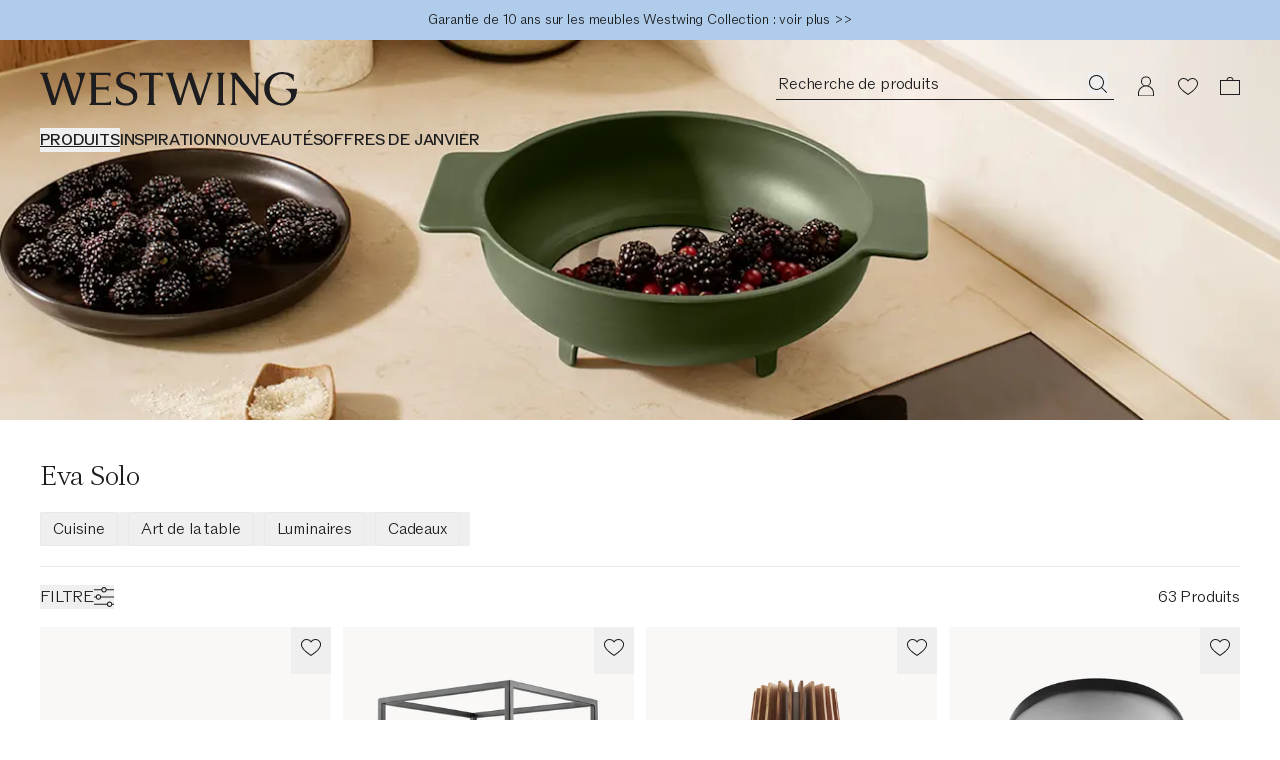

--- FILE ---
content_type: text/html
request_url: https://www.westwing.fr/brands/eva-solo/carafes/
body_size: 150972
content:
<!DOCTYPE html><html lang="FR"><head><meta charSet="utf-8"/><link rel="icon" type="image/png" href="https://www.westwing.fr/favicon-16x16.png" sizes="16x16"/><link rel="icon" type="image/png" href="https://www.westwing.fr/favicon-32x32.png" sizes="32x32"/><link rel="icon" type="image/png" href="https://www.westwing.fr/favicon-96x96.png" sizes="96x96"/><link rel="icon" type="image/png" href="https://www.westwing.fr/favicon-128x128.png" sizes="128x128"/><link rel="icon" type="image/png" href="https://www.westwing.fr/favicon-196x196.png" sizes="196x196"/><link rel="icon" type="image/svg+xml" href="https://www.westwing.fr/favicon.svg"/><link rel="shortcut icon" href="https://www.westwing.fr/favicon.ico"/><link rel="apple-touch-icon" sizes="180x180" href="https://www.westwing.fr/apple-touch-icon.png"/><meta name="application-name" content="Westwing"/><meta name="apple-mobile-web-app-title" content="Westwing"/><meta name="viewport" content="width=device-width,initial-scale=1"/><title>Eva Solo ❘ Westwing</title><meta property="og:title" content="Eva Solo ❘ Westwing"/><meta property="twitter:title" content="Eva Solo ❘ Westwing"/><meta name="description" content="Eva Solo ★ Accessoires de cuisine exclusifs de la marque danoise ✓ Qualité supérieure ✓ Design minimaliste ✓ Retour gratuit ▷ Commandez en ligne"/><meta property="og:description" content="Eva Solo ★ Accessoires de cuisine exclusifs de la marque danoise ✓ Qualité supérieure ✓ Design minimaliste ✓ Retour gratuit ▷ Commandez en ligne"/><meta property="twitter:description" content="Eva Solo ★ Accessoires de cuisine exclusifs de la marque danoise ✓ Qualité supérieure ✓ Design minimaliste ✓ Retour gratuit ▷ Commandez en ligne"/><meta name="robots" content="index,follow"/><link rel="canonical" href="https://www.westwing.fr/brands/eva-solo/carafes/"/><meta property="og:url" content="https://www.westwing.fr/brands/eva-solo/carafes/"/><script type="application/ld+json">[{"@context":"https://schema.org","@type":"WebPage","name":"Eva Solo","url":"https://www.westwing.fr/brands/eva-solo/"},{"@context":"https://schema.org","@type":"ProductCollection","name":"Eva Solo","url":"https://www.westwing.fr/brands/eva-solo/","mainEntity":{"@type":"ItemList","numberOfItems":30,"itemListOrder":"ItemListUnordered","itemListElement":[{"@type":"Product","image":"https://cdn.shopify.com/s/files/1/0613/3107/9307/files/DEQ24EVA01391-217792_22736f89de7bcb1ea2fdd8cedef124d8_dtl_1.jpg?v=1731079918","URL":"https://www.westwing.fr/dessous-de-plat-magnetiques-magic-2-pieces-168477.html","name":"Dessous-de-plat magnétique Magic","offers":{"@type":"Offer","availability":"https://schema.org/InStock","price":39.99,"priceCurrency":"EUR"}},{"@type":"Product","image":"https://cdn.shopify.com/s/files/1/0613/3107/9307/files/DEQ24EVA23019-217755_e70fdd432528d7585555265a8f8aa12d_dtl_1.jpg?v=1760683754","URL":"https://www.westwing.fr/casier-a-vin-nordic-kitchen-168440.html","name":"Casier à vin Nordic Kitchen","offers":{"@type":"Offer","availability":"https://schema.org/InStock","price":84,"priceCurrency":"EUR"}},{"@type":"Product","image":"https://cdn.shopify.com/s/files/1/0613/3107/9307/files/DEQ24EVA55886-217800_2fb63599a6105f19082be13d0edd069d_dtl_1.jpg?v=1731505841","URL":"https://www.westwing.fr/petite-lampe-a-poser-led-mobile-radiant-intensite-lumineuse-variable-168484.html","name":"Petite lampe à poser LED mobile Radiant, intensité ajustable","offers":{"@type":"Offer","availability":"https://schema.org/InStock","price":209,"priceCurrency":"EUR"}},{"@type":"Product","image":"https://cdn.shopify.com/s/files/1/0613/3107/9307/files/DEQ24EVA18599-217811_c20e3d0fbac373caa1ac30ca7cbca427_dtl_1.jpg?v=1730909796","URL":"https://www.westwing.fr/lampe-a-poser-led-soufflee-bouche-acorn-intensite-lumineuse-variable-168495.html","name":"Lampe à poser LED soufflée bouche Acorn, intensité ajustable","offers":{"@type":"Offer","availability":"https://schema.org/InStock","price":179,"priceCurrency":"EUR"}},{"@type":"Product","image":"https://cdn.shopify.com/s/files/1/0613/3107/9307/files/DEQ24EVA64113-217737_14980a2f8fc0467932acfafc8ef04ddc_dtl_1.jpg?v=1760683754","URL":"https://www.westwing.fr/boite-a-pain-avec-couvercle-en-bambou-cary-168422.html","name":"Boîte à pain avec couvercle en bambou Cary","offers":{"@type":"Offer","availability":"https://schema.org/InStock","price":54.99,"priceCurrency":"EUR"}},{"@type":"Product","image":"https://cdn.shopify.com/s/files/1/0613/3107/9307/files/DEQ24EVA78668-217725_3b9c70730c4bb1f492186c2078fdc18a_dtl_1.jpg?v=1730746675","URL":"https://www.westwing.fr/distributeur-de-vinaigre-et-dhuile-en-verre-borosilicate-seeley-168410.html","name":"Distributeur de vinaigre et d'huile en verre borosilicate Seeley","offers":{"@type":"Offer","availability":"https://schema.org/InStock","price":34.99,"priceCurrency":"EUR"}},{"@type":"Product","image":"https://cdn.shopify.com/s/files/1/0613/3107/9307/files/DEQ24EVA05704-217756_daa811423de5585fa140ce1a20626672_dtl_1.jpg?v=1749560060","URL":"https://www.westwing.fr/beurrier-en-porcelaine-legio-nova-168441.html","name":"Beurrier en porcelaine Legio Nova","offers":{"@type":"Offer","availability":"https://schema.org/InStock","price":29.99,"priceCurrency":"EUR"}},{"@type":"Product","image":"https://cdn.shopify.com/s/files/1/0613/3107/9307/files/DEQ24EVA76063-217791_0932e90d94ceda94e1ff65fad276fee3_dtl_1.jpg?v=1760683759","URL":"https://www.westwing.fr/dessous-de-plat-magnetiques-magic-2-pieces-168476.html","name":"Dessous-de-plat magnétique Magic","offers":{"@type":"Offer","availability":"https://schema.org/InStock","price":27.99,"priceCurrency":"EUR"}},{"@type":"Product","image":"https://cdn.shopify.com/s/files/1/0613/3107/9307/files/DEQ24EVA45698-217734_a1d821de84cf29c1a57f51f60528630b_dtl_1.jpg?v=1760683759","URL":"https://www.westwing.fr/bouilloire-nordic-kitchen-1-5-l-168419.html","name":"Bouilloire Nordic Kitchen, 1,5 L","offers":{"@type":"Offer","availability":"https://schema.org/InStock","price":129,"priceCurrency":"EUR"}},{"@type":"Product","image":"https://cdn.shopify.com/s/files/1/0613/3107/9307/files/DEQ24EVA71686-217793_89fc127f8e0bc9935e48c95f0ff22aea_dtl_1.jpg?v=1731079924","URL":"https://www.westwing.fr/cafetiere-quercia-168478.html","name":"Cafetière French Press Nordic Kitchen, 1 L","offers":{"@type":"Offer","availability":"https://schema.org/InStock","price":84,"priceCurrency":"EUR"}},{"@type":"Product","image":"https://cdn.shopify.com/s/files/1/0613/3107/9307/files/DEQ24EVA77957-217794_cb92288a4ed150da33c69be6a2d9d8a1_dtl_1.jpg?v=1731079990","URL":"https://www.westwing.fr/theiere-a-piston-nordic-kitchen-1-l-168479.html","name":"Théière à piston Nordic Kitchen, 1 L","offers":{"@type":"Offer","availability":"https://schema.org/InStock","price":84,"priceCurrency":"EUR"}},{"@type":"Product","image":"https://cdn.shopify.com/s/files/1/0613/3107/9307/files/DEQ24EVA12749-217805_e3c6b23f86df20680477f78541b3a7ae_dtl_1.jpg?v=1760683754","URL":"https://www.westwing.fr/petite-lampe-a-poser-led-mobile-radiant-intensite-lumineuse-variable-168489.html","name":"Petite lampe à poser LED mobile Radiant, intensité ajustable","offers":{"@type":"Offer","availability":"https://schema.org/InStock","price":209,"priceCurrency":"EUR"}},{"@type":"Product","image":"https://cdn.shopify.com/s/files/1/0613/3107/9307/files/DEQ24EVA65364-217769_2c482ebc74e0d11e7eff38879d162932_dtl_1.jpg?v=1731079946","URL":"https://www.westwing.fr/passoire-green-tool-168454.html","name":"Passoire Green Tool","offers":{"@type":"Offer","availability":"https://schema.org/InStock","price":24.99,"priceCurrency":"EUR"}},{"@type":"Product","image":"https://cdn.shopify.com/s/files/1/0613/3107/9307/files/DEQ24EVA24936-217768_c1500d430d5f27ab38ce08e878c262cc_dtl_1.jpg?v=1730748100","URL":"https://www.westwing.fr/mortier-a-epices-green-tool-168453.html","name":"Mortier à épices Green Tool","offers":{"@type":"Offer","availability":"https://schema.org/InStock","price":37.99,"priceCurrency":"EUR"}},{"@type":"Product","image":"https://cdn.shopify.com/s/files/1/0613/3107/9307/files/DEQ24EVA39965-217729_fc447c3fc677d235c39f90747fd8f31c_dtl_1.jpg?v=1749559772","URL":"https://www.westwing.fr/carafe-en-verre-borosilicate-silhou-1-l-168414.html","name":"Carafe en verre borosilicate Silhou, 1 L","offers":{"@type":"Offer","availability":"https://schema.org/InStock","price":37.99,"priceCurrency":"EUR"}},{"@type":"Product","image":"https://cdn.shopify.com/s/files/1/0613/3107/9307/files/DEQ24EVA05434-217738_3339e3f25ed519362ffd95184c7b2fe2_dtl_1.jpg?v=1730747266","URL":"https://www.westwing.fr/bol-nordic-kitchen-168423.html","name":"Bol Nordic Kitchen","offers":{"@type":"Offer","availability":"https://schema.org/InStock","price":39.99,"priceCurrency":"EUR"}},{"@type":"Product","image":"https://cdn.shopify.com/s/files/1/0613/3107/9307/files/DEQ24EVA61358-217780_0bfaa9cdc8d469b7c0de470e458f9ab4_dtl_1.jpg?v=1730748304","URL":"https://www.westwing.fr/distributeur-de-savon-bibi-168465.html","name":"Distributeur de savon Bibi","offers":{"@type":"Offer","availability":"https://schema.org/InStock","price":24.99,"priceCurrency":"EUR"}},{"@type":"Product","image":"https://cdn.shopify.com/s/files/1/0613/3107/9307/files/DEQ24EVA33736-217795_b055681756f1b946506eff12c11c56b7_dtl_1.jpg?v=1731079957","URL":"https://www.westwing.fr/sac-de-tri-selectif-trent-28-l-168480.html","name":"Sac de tri sélectif Trent, 28 L","offers":{"@type":"Offer","availability":"https://schema.org/InStock","price":47.99,"priceCurrency":"EUR"}},{"@type":"Product","image":"https://cdn.shopify.com/s/files/1/0613/3107/9307/files/DEQ24EVA69357-217759_bdefa4ecb48a72b2c87931dec32b89af_dtl_1.jpg?v=1730308470","URL":"https://www.westwing.fr/couverts-a-salade-eiche-2elem-168444.html","name":"Couverts à salade Eva Trio","offers":{"@type":"Offer","availability":"https://schema.org/InStock","price":23.99,"priceCurrency":"EUR"}},{"@type":"Product","image":"https://cdn.shopify.com/s/files/1/0613/3107/9307/files/DEQ24EVA94838-217742_839da7ecd79af1127b5e2fb186524312_dtl_1.jpg?v=1730743269","URL":"https://www.westwing.fr/saladier-nordic-kitchen-168427.html","name":"Saladier Nordic Kitchen","offers":{"@type":"Offer","availability":"https://schema.org/InStock","price":29.99,"priceCurrency":"EUR"}},{"@type":"Product","image":"https://cdn.shopify.com/s/files/1/0613/3107/9307/files/DEQ24EVA66393-217736_868afd3f13e9af9952dd54ac9ef6bc81_dtl_1.jpg?v=1730747080","URL":"https://www.westwing.fr/presse-agrumes-daro-168421.html","name":"Presse-agrumes Daro","offers":{"@type":"Offer","availability":"https://schema.org/InStock","price":29.99,"priceCurrency":"EUR"}},{"@type":"Product","image":"https://cdn.shopify.com/s/files/1/0613/3107/9307/files/DEQ24EVA66048-217726_8716ebbb548cc30dcd08d46f1dfdac24_dtl_1.jpg?v=1730743264","URL":"https://www.westwing.fr/distributeur-de-vinaigre-et-dhuile-en-verre-borosilicate-seeley-168411.html","name":"Distributeur de vinaigre et d'huile en verre borosilicate Seeley","offers":{"@type":"Offer","availability":"https://schema.org/InStock","price":34.99,"priceCurrency":"EUR"}},{"@type":"Product","image":"https://cdn.shopify.com/s/files/1/0613/3107/9307/files/DEQ24EVA32621-217772_4741a2155c81708f052f279af861d8ae_dtl_1.jpg?v=1731079808","URL":"https://www.westwing.fr/couteau-a-herbes-green-tool-168457.html","name":"Couteau à herbes Green Tool","offers":{"@type":"Offer","availability":"https://schema.org/InStock","price":34.99,"priceCurrency":"EUR"}},{"@type":"Product","image":"https://cdn.shopify.com/s/files/1/0613/3107/9307/files/DEQ24EVA35515-217773_67c5358b8b99e83d0e4a1aacb64fe3cb_dtl_1.jpg?v=1730747202","URL":"https://www.westwing.fr/hachoir-green-tool-168458.html","name":"Hachoir Green Tool","offers":{"@type":"Offer","availability":"https://schema.org/InStock","price":23.99,"priceCurrency":"EUR"}},{"@type":"Product","image":"https://cdn.shopify.com/s/files/1/0613/3107/9307/files/DEQ24EVA84769-217741_c1e630b78c05b6acdbac0e776bbede92_dtl_1.jpg?v=1760683756","URL":"https://www.westwing.fr/etagere-de-rangement-de-cuisine-nordic-kitchen-168426.html","name":"Étagère de rangement de cuisine Nordic Kitchen","offers":{"@type":"Offer","availability":"https://schema.org/InStock","price":49.99,"priceCurrency":"EUR"}},{"@type":"Product","image":"https://cdn.shopify.com/s/files/1/0613/3107/9307/files/DEQ24EVA77942-217812_8e726af1321ef3f5df0e776f9b82cd85_dtl_1.jpg?v=1730909899","URL":"https://www.westwing.fr/lampe-a-poser-led-soufflee-bouche-acorn-intensite-lumineuse-variable-168496.html","name":"Lampe à poser LED soufflée bouche Acorn, intensité ajustable","offers":{"@type":"Offer","availability":"https://schema.org/InStock","price":179,"priceCurrency":"EUR"}},{"@type":"Product","image":"https://cdn.shopify.com/s/files/1/0613/3107/9307/files/DEQ24EVA81260-217732_d20b1ac5c0c1322503307af34f9e7a82_dtl_1.jpg?v=1731079975","URL":"https://www.westwing.fr/carafe-en-verre-borosilicate-silhou-1-l-168417.html","name":"Carafe en verre borosilicate Silhou, 1 L","offers":{"@type":"Offer","availability":"https://schema.org/InStock","price":49.99,"priceCurrency":"EUR"}},{"@type":"Product","image":"https://cdn.shopify.com/s/files/1/0613/3107/9307/files/DEQ24EVA10157-217774_dee33272c2ad0bc795337d6182a29ea5_dtl_1.jpg?v=1731079925","URL":"https://www.westwing.fr/roulette-a-pizza-green-tool-168459.html","name":"Roulette à pizza Green Tool","offers":{"@type":"Offer","availability":"https://schema.org/InStock","price":18.99,"priceCurrency":"EUR"}},{"@type":"Product","image":"https://cdn.shopify.com/s/files/1/0613/3107/9307/files/DEQ24EVA70484-217796_a53281eacc86326f0a960ea1035aea90_dtl_1.jpg?v=1731079898","URL":"https://www.westwing.fr/sac-de-tri-selectif-trent-28-l-168481.html","name":"Sac de tri sélectif Trent, 28 L","offers":{"@type":"Offer","availability":"https://schema.org/InStock","price":47.99,"priceCurrency":"EUR"}},{"@type":"Product","image":"https://cdn.shopify.com/s/files/1/0613/3107/9307/files/DEQ24EVA91739-217747_a2d443803e445ff51d2e5b345bb9f6f6_dtl_1.jpg?v=1730745266","URL":"https://www.westwing.fr/plat-de-service-nordic-kitchen-168432.html","name":"Plat de service Nordic Kitchen","offers":{"@type":"Offer","availability":"https://schema.org/InStock","price":34.99,"priceCurrency":"EUR"}}]}}]</script><link rel="alternate" hrefLang="cs" href="https://www.westwing.cz/brands/eva-solo/"/><link rel="alternate" hrefLang="da" href="https://www.westwing.dk/brands/eva-solo/"/><link rel="alternate" hrefLang="de-AT" href="https://www.westwing.at/brands/eva-solo/"/><link rel="alternate" hrefLang="de-CH" href="https://www.westwing.ch/brands/eva-solo/"/><link rel="alternate" hrefLang="de-DE" href="https://www.westwing.de/brands/eva-solo/"/><link rel="alternate" hrefLang="el" href="https://www.westwing.gr/brands/eva-solo/"/><link rel="alternate" hrefLang="es" href="https://www.westwing.es/brands/eva-solo/"/><link rel="alternate" hrefLang="fi" href="https://www.westwing.fi/brands/eva-solo/"/><link rel="alternate" hrefLang="fr-BE" href="https://www.westwing.be/fr/brands/eva-solo/"/><link rel="alternate" hrefLang="fr-FR" href="https://www.westwing.fr/brands/eva-solo/"/><link rel="alternate" hrefLang="fr-LU" href="https://www.westwing.lu/brands/eva-solo/"/><link rel="alternate" hrefLang="hr" href="https://www.westwing.hr/brands/eva-solo/"/><link rel="alternate" hrefLang="hu" href="https://www.westwing.hu/brands/eva-solo/"/><link rel="alternate" hrefLang="it" href="https://www.westwing.it/brands/eva-solo/"/><link rel="alternate" hrefLang="nl-BE" href="https://www.westwing.be/brands/eva-solo/"/><link rel="alternate" hrefLang="nl-NL" href="https://www.westwing.nl/brands/eva-solo/"/><link rel="alternate" hrefLang="no" href="https://www.westwing.no/brands/eva-solo/"/><link rel="alternate" hrefLang="pl" href="https://www.westwing.pl/brands/eva-solo/"/><link rel="alternate" hrefLang="pt" href="https://www.westwing.pt/brands/eva-solo/"/><link rel="alternate" hrefLang="ro" href="https://www.westwing.ro/brands/eva-solo/"/><link rel="alternate" hrefLang="sk" href="https://www.westwing.sk/brands/eva-solo/"/><link rel="alternate" hrefLang="sl" href="https://www.westwing.si/brands/eva-solo/"/><link rel="alternate" hrefLang="sv" href="https://www.westwing.se/brands/eva-solo/"/><link rel="stylesheet" href="https://cdn.shopify.com/oxygen-v2/29148/15816/32621/2862935/assets/tailwind-DNOFExT2.css" id="tailwindCss"/><link rel="dns-prefetch" href="https://www.googletagmanager.com"/><link rel="dns-prefetch" href="https://www.google.com"/><link rel="dns-prefetch" href="https://www.google.de"/><link rel="dns-prefetch" href="https://connect.facebook.net"/><link rel="dns-prefetch" href="https://www.facebook.com"/><link rel="dns-prefetch" href="https://stats.g.doubleclick.net"/><link rel="dns-prefetch" href="https://bam.nr-data.net"/><link rel="preload" href="https://cdn.cookielaw.org/scripttemplates/otSDKStub.js" as="script"/><link rel="preconnect" href="https://cdn.cookielaw.org" crossorigin="anonymous"/><link rel="preconnect" href="https://form.jotform.com/" as="document"/><script type="text/javascript">!function(){var i="analytics",analytics=window[i]=window[i]||[];if(!analytics.initialize)if(analytics.invoked)window.console&&console.error&&console.error("Segment snippet included twice.");else{analytics.invoked=!0;analytics.methods=["trackSubmit","trackClick","trackLink","trackForm","pageview","identify","reset","group","track","ready","alias","debug","page","screen","once","off","on","addSourceMiddleware","addIntegrationMiddleware","setAnonymousId","addDestinationMiddleware","register"];analytics.factory=function(e){return function(){if(window[i].initialized)return window[i][e].apply(window[i],arguments);var n=Array.prototype.slice.call(arguments);if(["track","screen","alias","group","page","identify"].indexOf(e)>-1){var c=document.querySelector("link[rel='canonical']");n.push({__t:"bpc",c:c&&c.getAttribute("href")||void 0,p:location.pathname,u:location.href,s:location.search,t:document.title,r:document.referrer})}n.unshift(e);analytics.push(n);return analytics}};for(var n=0;n<analytics.methods.length;n++){var key=analytics.methods[n];analytics[key]=analytics.factory(key)}analytics.load=function(key,n){var t=document.createElement("script");t.type="text/javascript";t.async=!0;t.setAttribute("data-global-segment-analytics-key",i);t.src="https://t.westwing.fr/analytics.js/v1/" + key + "/analytics.min.js";var r=document.getElementsByTagName("script")[0];r.parentNode.insertBefore(t,r);analytics._loadOptions=n};analytics._writeKey="VYMWk1Oyv6DH01glDGvTooHFe6gFUxSy";;analytics.SNIPPET_VERSION="5.2.0";


}}();</script><script src="https://cdn.shopify.com/shopifycloud/consent-tracking-api/v0.1/consent-tracking-api.js?shpxid=9817bcf0-4781-42F5-E089-382F6DF5D9A1" type="text/javascript" defer=""></script></head><body data-testid="page-body" lang="FR"><div class="font-paragraph-1 flex min-h-screen flex-col bg-white text-raven-100 antialiased dark:bg-raven-100 dark:text-white"><style>
    :root {
      --header-bar: 40px;
      --preview-bar: 0px;
    }
  </style><div class="pointer-events-none absolute z-overlay flex w-full justify-center"><a href="#main" class="pointer-events-auto translate-y-[-150%] bg-white p-14 text-black shadow-[0px_5px_17px_0px_rgba(0,0,0,0.2)] transition-transform duration-300 ease-in-out focus:translate-y-0 ">Aller au contenu principal</a></div><div class="absolute top-0 size-1 lg:top-[calc(theme(spacing.headerDesktopStickyOffset)+var(--preview-bar)+var(--header-bar))]"></div><div class="flex"><div data-testid="header-bar-banner" class="layout-container font-paragraph-2 z-header flex min-h-40 flex-wrap bg-turquoise-medium lg:h-headerBarHeightDesktop text-raven-100" style="background:#b0cceb"><div class="grid flex-1"><a type="button" data-testid="header-bar-banner-slide" class="col-start-1 row-start-1 py-8 pointer-events-none opacity-0 animate-[hbbTwoSlides_10s_infinite] [animation-delay:-200ms]" href="https://www.westwing.fr/n/deals/"><div class="flex h-full items-center justify-center text-center"><p class="font-paragraph-2 lg:line-clamp-1">Les OFFRES DE JANVIER avec jusqu’à -50 % &gt;&gt;</p></div></a><a type="button" data-testid="header-bar-banner-slide" class="col-start-1 row-start-1 py-8 pointer-events-none opacity-0 animate-[hbbTwoSlides_10s_infinite] [animation-delay:4800ms]" href="https://www.westwing.fr/p/warranty/"><div class="flex h-full items-center justify-center text-center"><p class="font-paragraph-2 lg:line-clamp-1">Garantie de 10 ans sur les meubles Westwing Collection : voir plus &gt;&gt;</p></div></a></div></div></div><header class="sticky top-[calc(var(--preview-bar))] z-header snap-center text-raven-100 lg:top-[calc(var(--preview-bar)+var(--header-bar))] inset-x-0 -mb-headerMobile lg:absolute lg:-mb-headerDesktop lg:before:-bottom-headerDesktopStickyExtension lg:before:h-headerDesktopStickyExtension lg:before:absolute lg:before:inset-x-0 lg:before:bg-white lg:before:dark:bg-raven-100 lg:before:content-empty lg:before:opacity-0 dark:bg-raven-100 dark:text-white" data-testid="header" data-tooltip-rootid="desktopInspiration"><div class="flex h-headerMobile pl-20 pr-10 lg:h-headerDesktop lg:pl-40 lg:pr-29 lg:pt-32"><div class="flex flex-1 items-center lg:flex-col lg:items-start"><div class="h-18 lg:h-34"><a class="inline-block h-full [&amp;&gt;svg]:h-full [&amp;&gt;svg]:w-auto" aria-label="Westwing" data-discover="true" href="/"><svg xmlns="http://www.w3.org/2000/svg" width="280" height="37" fill="none" viewBox="0 0 280 37" data-testid="svg-logo" class="text-current"><path fill="currentColor" d="M233.2.84v.84c1.76.45 1.76 2.28 1.76 3.95v21.23L213.8.84h-6.93l2.67 3.2v26.93c0 1.67 0 3.5-1.83 4.03v.84h6.47V35c-1.83-.53-1.83-2.36-1.83-4.03V7.07l23.06 28.77h2.43V5.64c0-1.68 0-3.5 1.83-3.96V.84zm-51.58.84c1.75.45 1.14 2.28.69 3.95l-7.54 23.29-9.5-27.93V.84h-3.5L153 28.99l-7.53-23.36c-.46-1.67-1.14-3.5.6-3.95V.84h-8.97v.84c1.9.53 2.43 2.28 2.97 3.95l9.81 30.21h3.96l8.44-27.7 9.21 27.7h3.88l9.9-30.2c.45-1.68 1.06-3.43 2.96-3.96V.84h-6.62v.84ZM39.11.84v.84c6.62 2.13 4.41 9.2 2.97 13.7l-4.5 13.54L28.24.84h-3.58l-8.67 28.15L8.37 5.33c-.53-1.6-.99-3.27.6-3.65V.84H0v.84c1.98.53 2.36 1.9 2.97 3.95l9.81 30.21h3.96l8.52-27.7 9.13 27.7h3.65L49.23 1.6V.84H39.1Zm69.62 4.18h.84c.53-1.75 2.36-1.75 4.1-1.75h4.95v27.78c0 1.67 0 3.5-1.83 3.95v.84h8.9V35c-1.82-.45-1.82-2.28-1.82-3.95V3.27h5.02c1.68 0 3.5 0 4.04 1.75h.83V.76h-25.03zm90.7 26.03V5.25c0-1.52.15-3.12 1.82-3.57V.84h-8.52v.84c1.67.45 1.75 2.05 1.75 3.57v25.8c0 1.67 0 3.42-1.75 3.95v.84h8.52V35c-1.82-.53-1.82-2.28-1.82-3.95m68.3-12.9v.84c9.91 2.6 6.25 15.1-3.9 15.1-8.3 0-13.71-7.4-13.71-15.87 0-11.13 7.7-15.93 13.72-15.93 2.6 0 8.92.6 12.05 7.55h.6V3.13A26.54 26.54 0 0 0 263.91 0c-10.9 0-19.67 7.17-19.67 18.22 0 11.06 9.07 18.3 19.6 18.3 7.24 0 16.16-4.95 16.16-17.61v-.76zM72.43 33.33h-11.4v-14.3h8.9c1.6 0 3.42 0 4.03 1.82h.76v-6.01h-.76c-.61 1.75-2.44 1.75-4.04 1.75h-8.9V3.27h10.73c1.75 0 3.58 0 4.1 1.75h.85V.84H53.95v.84c1.82.45 1.82 2.28 1.82 3.95v25.34c0 1.67 0 3.5-1.82 4.03v.84h23.43v-4.26h-.84c-.53 1.75-2.35 1.75-4.1 1.75Zm24.13-17.77-3.66-1.37c-3.74-1.3-5.27-3.28-5.27-6.18 0-3.5 3.43-5.72 7.25-5.72 3.81 0 6.63 1.9 7.62 5.42l.08.22h.84V2.22C101.36 1 98.84 0 94.72 0c-6.55 0-11.74 3.28-11.74 9.54 0 4.27 2.67 7.32 7.7 9.14l3.82 1.38c4.95 1.83 7.01 4.2 7.01 7.62 0 4.12-3.43 6.48-7.93 6.48-4.11 0-8-1.9-9.76-6.94l-.07-.3h-.84v6.7c2.9 1.99 6.63 2.9 11.06 2.9 7.4 0 12.12-4.19 12.12-10.82s-5.5-8.7-9.53-10.14"></path></svg></a></div><nav class="hidden lg:block lg:pt-22" aria-label="Menu"><ul class="font-paragraph-1-bold flex max-h-37 flex-wrap items-start gap-24 overflow-hidden text-nowrap uppercase"><li class="hover:opacity-50 *:underline *:underline-offset-5 *:decoration-2 cursor-default list-none hover:cursor-pointer" data-testid="header-navigation-products" aria-current="page"><button type="button" class="uppercase">Produits</button></li><li class="hover:opacity-50 cursor-default list-none hover:cursor-pointer" data-testid="header-navigation-item-wrapper-0"><a class="flex" href="https://www.westwing.fr/campaign/">INSPIRATION</a></li><li class="hover:opacity-50 cursor-default list-none hover:cursor-pointer" data-testid="header-navigation-item-wrapper-1"><a class="flex" href="https://www.westwing.fr/new-products/">NOUVEAUTÉS</a></li><li class="hover:opacity-50 cursor-default list-none hover:cursor-pointer" data-testid="header-navigation-item-wrapper-2"><a class="flex" href="https://www.westwing.fr/n/deals/">OFFRES DE JANVIER</a></li></ul></nav></div><div class="flex items-center lg:items-start"><div class="flex lg:h-28 lg:gap-x-10 lg:sticky lg:top-[calc(18px+var(--preview-bar))]"><div class="flex size-42 items-center justify-center max-[340px]:h-42 max-[340px]:w-36 lg:h-28 lg:w-auto lg:pr-11" data-testid="header-icon-search"><div class="lg:hidden"><button type="button" class="flex" aria-label="Recherche ouverte"><svg xmlns="http://www.w3.org/2000/svg" width="20" height="20" fill="none" viewBox="0 0 20 20" class="text-current"><path fill="currentColor" fill-rule="evenodd" d="M13.4 14.1a7.5 7.5 0 1 1 .7-.7l5 4.9-.8.7zM15 8.5a6.5 6.5 0 1 1-13 0 6.5 6.5 0 0 1 13 0" clip-rule="evenodd"></path></svg></button></div><div class="hidden lg:block"><div class="relative w-[338px]"><form method="get" action="/all-products/" data-discover="true"><div class="font-paragraph-1 flex border-b [&amp;:not(:focus-within)]:hover:opacity-50 border-b-current flex-row h-28 gap-x-10 pl-2 pr-6 group-[.scrolled]:border-raven-25"><input name="q" autoComplete="off" class="peer h-24 w-full rounded-none bg-transparent outline-none placeholder:text-current" aria-hidden="true" tabindex="-1" data-testid="search-bar-input" placeholder="Recherche de produits" type="text"/><label class="hidden">Recherche de produits</label><button aria-label="Recherche de produits" type="button" class="h-22 pt-2 hidden peer-placeholder-shown:block" data-testid="search-bar-submit" data-search-submit="true"><svg xmlns="http://www.w3.org/2000/svg" width="20" height="20" fill="none" viewBox="0 0 20 20" class="text-current"><path fill="currentColor" fill-rule="evenodd" d="M13.4 14.1a7.5 7.5 0 1 1 .7-.7l5 4.9-.8.7zM15 8.5a6.5 6.5 0 1 1-13 0 6.5 6.5 0 0 1 13 0" clip-rule="evenodd"></path></svg></button><button class="h-22 pt-2 peer-placeholder-shown:hidden" data-testid="search-bar-reset" data-search-reset="true" type="reset" aria-label="Effacer les entrées"><svg xmlns="http://www.w3.org/2000/svg" width="20" height="20" fill="none" viewBox="0 0 20 20" class="text-current"><path fill="currentColor" fill-rule="evenodd" d="m6.425 3-5.18 6.904L6.432 17H19V3zm-.5 15L0 9.897 5.925 2H20v16z" clip-rule="evenodd"></path><path fill="currentColor" fill-rule="evenodd" d="M8.683 6.5 8 7.183 10.817 10 8 12.817l.683.683 2.817-2.817 2.817 2.817.683-.683L12.183 10 15 7.183l-.683-.683L11.5 9.317z" clip-rule="evenodd"></path></svg></button></div></form></div><span hidden="" style="position:fixed;top:1px;left:1px;width:1px;height:0;padding:0;margin:-1px;overflow:hidden;clip:rect(0, 0, 0, 0);white-space:nowrap;border-width:0;display:none"></span></div></div><a aria-label="Mon compte" data-testid="header-icon-account" class="size-42 items-center justify-center hover:opacity-50 max-[340px]:h-42 max-[340px]:w-36 lg:h-28 hidden lg:flex" data-discover="true" href="/customer/account/"><div class="size-20"><svg xmlns="http://www.w3.org/2000/svg" width="20" height="20" fill="none" viewBox="0 0 20 20" class="text-current"><path fill="currentColor" fill-rule="evenodd" d="M10 .423a5 5 0 0 1 2.424 9.374 8 8 0 0 1 5.572 7.376l.004.25v3H2v-3c0-3.574 2.343-6.6 5.577-7.627A5 5 0 0 1 10 .422m0 10c-4.472 0-7 3.694-7 7.003v1.997h14v-1.997c0-3.317-2.528-7.003-7-7.003m0-9a4 4 0 1 0 0 8 4 4 0 0 0 0-8" clip-rule="evenodd"></path></svg></div></a><a aria-label="Liste de souhaits (0 articles)" data-testid="header-icon-wishlist" class="size-42 items-center justify-center hover:opacity-50 max-[340px]:h-42 max-[340px]:w-36 lg:h-28 flex" data-discover="true" href="/customer/account/wishlist/"><div class="size-20"><div class="relative inline-block"><div class=""><svg xmlns="http://www.w3.org/2000/svg" width="20" height="20" fill="none" viewBox="0 0 20 20" class="text-current"><path fill="currentColor" fill-rule="evenodd" d="M0 7.5c0 3.3 3 7 10 11.5 7-4.6 10-8.2 10-11.5C20 4 17 2 14.5 2A6 6 0 0 0 10 4a6 6 0 0 0-4.5-2C3 2 0 4 0 7.5m1 0c0 3.3 3.4 6.5 9 10.3 5.6-3.8 9-7 9-10.3C19 4.9 16.7 3 14.5 3c-2 0-3.4 1.3-4.5 2.6C9 4.3 7.6 3 5.5 3 3.3 3 1 5 1 7.5" clip-rule="evenodd"></path></svg></div></div></div></a><a aria-label="Panier (0 articles)" data-testid="header-icon-cart" class="size-42 items-center justify-center hover:opacity-50 max-[340px]:h-42 max-[340px]:w-36 lg:h-28 flex" data-discover="true" href="/cart/"><div class="size-20"><svg xmlns="http://www.w3.org/2000/svg" width="20" height="20" fill="none" viewBox="0 0 20 20" data-testid="header-icon-cart-svg" class="text-current"><path fill="currentColor" fill-rule="evenodd" d="M10.012 1a3.5 3.5 0 0 1 3.466 3.038l6.513.001L20 19H.012L0 4.039h6.547A3.5 3.5 0 0 1 10.012 1m8.978 4.036H1V18h17.99zM7.43 4.039a2.62 2.62 0 0 1 2.581-2.164c1.291 0 2.364.934 2.582 2.164z" clip-rule="evenodd"></path></svg></div></a><button type="button" aria-label="Ouvrir le menu" data-testid="header-icon-burger" class="size-42 items-center justify-center hover:opacity-50 max-[340px]:h-42 max-[340px]:w-36 lg:h-28 flex lg:hidden"><div class="size-20"><svg xmlns="http://www.w3.org/2000/svg" width="20" height="20" fill="none" viewBox="0 0 20 20" class="text-current"><path fill="currentColor" d="M0 3h20v1H0zM0 9.5h20v1H0zM20 16H0v1h20z"></path></svg></div></button><span hidden="" style="position:fixed;top:1px;left:1px;width:1px;height:0;padding:0;margin:-1px;overflow:hidden;clip:rect(0, 0, 0, 0);white-space:nowrap;border-width:0;display:none"></span></div></div></div><div data-testid="toasts_wrapper" class="inset-x-0 z-toast absolute top-full"></div><span hidden="" style="position:fixed;top:1px;left:1px;width:1px;height:0;padding:0;margin:-1px;overflow:hidden;clip:rect(0, 0, 0, 0);white-space:nowrap;border-width:0;display:none"></span></header><main class="grow" id="main"><div data-testid="accessibility-widget" class="group fixed bottom-sidePaddingMobile left-0 z-floatingButton flex-col-reverse items-center bg-white text-raven-100 shadow-[0px_5px_17px_0px_rgba(0,0,0,0.2)] lg:bottom-sidePaddingDesktop hidden"><button data-testid="accessibility-widget-open" aria-label="Ouvrir le widget d’accessibilité" class="bg-white flex size-40 items-center justify-center lg:size-48 z-[2]" id="eyeAble_customToolOpenerID"><svg xmlns="http://www.w3.org/2000/svg" width="20" height="20" fill="none" viewBox="0 0 20 20" class="text-current"><path fill="currentColor" d="m17.452 6.479.013-1.06a.805.805 0 0 0-1.017-.785l-4.01 1.1a10.06 10.06 0 0 1-5.328 0l-4.01-1.1a.805.805 0 0 0-1.017.785l.013 1.059c.005.471.338.875.799.972l3.765.79a.87.87 0 0 1 .692.85c0 .702-.085 1.4-.253 2.082l-1.868 7.582A1.006 1.006 0 0 0 6.208 20h1.109c.485 0 .902-.347.99-.824l1.17-6.388c.061-.33.534-.33.594 0l1.171 6.387c.088.478.504.825.99.825h1.127c.653 0 1.133-.612.977-1.245l-1.863-7.597a8.8 8.8 0 0 1-.255-2.053.88.88 0 0 1 .702-.87l3.733-.785c.461-.097.793-.5.799-.971"></path><path fill="currentColor" d="M12.193 2.419a2.419 2.419 0 1 1-4.838 0 2.419 2.419 0 0 1 4.838 0"></path></svg></button><div class="z-[1] flex flex-col items-center transition-[margin] duration-200 ease-in-out lg:-mb-48 focus-within:lg:mb-0 group-hover:lg:mb-0"><button data-testid="accessibility-widget-close" aria-label="Fermer le widget d’accessibilité" class="bg-white flex size-40 items-center justify-center lg:size-48"><svg xmlns="http://www.w3.org/2000/svg" width="20" height="20" fill="currentColor" viewBox="0 0 20 20" class="text-current"><path d="m17.4 16.7-.7.7-6.7-6.7-6.7 6.7-.7-.7L9.3 10 2.6 3.3l.7-.7L10 9.3l6.7-6.7.7.7-6.7 6.7z"></path></svg></button><div class="h-1 w-28 bg-raven-25"></div></div></div><div><div class="relative h-240 lg:mb-20 lg:h-[380px]" data-testid="plp-hero-banner"><div class="absolute inset-0 size-full" data-testid="plp-hero-banner-media"><picture data-testid="contentful-image-picture" class="size-full"><source srcSet="//cdn-cms-ww.westwing.com/hjjyw06csfy9/TOBdSvEORqdQjmbtWUjA3/8cd64f989522759ee6e5cd88a12f49f0/LP_Hero_Desktop_EvaSolo.jpg?w=2424&amp;fm=webp 1x, //cdn-cms-ww.westwing.com/hjjyw06csfy9/TOBdSvEORqdQjmbtWUjA3/8cd64f989522759ee6e5cd88a12f49f0/LP_Hero_Desktop_EvaSolo.jpg?w=2592&amp;fm=webp 2x" media="(min-width: 2224px)" width="2592" height="684" type="image/webp" data-testid="contentful-image-picture-desktop"/><source srcSet="//cdn-cms-ww.westwing.com/hjjyw06csfy9/TOBdSvEORqdQjmbtWUjA3/8cd64f989522759ee6e5cd88a12f49f0/LP_Hero_Desktop_EvaSolo.jpg?w=2424&amp;fm=jpg 1x, //cdn-cms-ww.westwing.com/hjjyw06csfy9/TOBdSvEORqdQjmbtWUjA3/8cd64f989522759ee6e5cd88a12f49f0/LP_Hero_Desktop_EvaSolo.jpg?w=2592&amp;fm=jpg 2x" type="image/jpeg" media="(min-width: 2224px)"/><source srcSet="//cdn-cms-ww.westwing.com/hjjyw06csfy9/TOBdSvEORqdQjmbtWUjA3/8cd64f989522759ee6e5cd88a12f49f0/LP_Hero_Desktop_EvaSolo.jpg?w=2224&amp;fm=webp 1x, //cdn-cms-ww.westwing.com/hjjyw06csfy9/TOBdSvEORqdQjmbtWUjA3/8cd64f989522759ee6e5cd88a12f49f0/LP_Hero_Desktop_EvaSolo.jpg?w=2592&amp;fm=webp 2x" media="(min-width: 2024px)" width="2592" height="684" type="image/webp" data-testid="contentful-image-picture-desktop"/><source srcSet="//cdn-cms-ww.westwing.com/hjjyw06csfy9/TOBdSvEORqdQjmbtWUjA3/8cd64f989522759ee6e5cd88a12f49f0/LP_Hero_Desktop_EvaSolo.jpg?w=2224&amp;fm=jpg 1x, //cdn-cms-ww.westwing.com/hjjyw06csfy9/TOBdSvEORqdQjmbtWUjA3/8cd64f989522759ee6e5cd88a12f49f0/LP_Hero_Desktop_EvaSolo.jpg?w=2592&amp;fm=jpg 2x" type="image/jpeg" media="(min-width: 2024px)"/><source srcSet="//cdn-cms-ww.westwing.com/hjjyw06csfy9/TOBdSvEORqdQjmbtWUjA3/8cd64f989522759ee6e5cd88a12f49f0/LP_Hero_Desktop_EvaSolo.jpg?w=2024&amp;fm=webp 1x, //cdn-cms-ww.westwing.com/hjjyw06csfy9/TOBdSvEORqdQjmbtWUjA3/8cd64f989522759ee6e5cd88a12f49f0/LP_Hero_Desktop_EvaSolo.jpg?w=2592&amp;fm=webp 2x" media="(min-width: 1824px)" width="2592" height="684" type="image/webp" data-testid="contentful-image-picture-desktop"/><source srcSet="//cdn-cms-ww.westwing.com/hjjyw06csfy9/TOBdSvEORqdQjmbtWUjA3/8cd64f989522759ee6e5cd88a12f49f0/LP_Hero_Desktop_EvaSolo.jpg?w=2024&amp;fm=jpg 1x, //cdn-cms-ww.westwing.com/hjjyw06csfy9/TOBdSvEORqdQjmbtWUjA3/8cd64f989522759ee6e5cd88a12f49f0/LP_Hero_Desktop_EvaSolo.jpg?w=2592&amp;fm=jpg 2x" type="image/jpeg" media="(min-width: 1824px)"/><source srcSet="//cdn-cms-ww.westwing.com/hjjyw06csfy9/TOBdSvEORqdQjmbtWUjA3/8cd64f989522759ee6e5cd88a12f49f0/LP_Hero_Desktop_EvaSolo.jpg?w=1824&amp;fm=webp 1x, //cdn-cms-ww.westwing.com/hjjyw06csfy9/TOBdSvEORqdQjmbtWUjA3/8cd64f989522759ee6e5cd88a12f49f0/LP_Hero_Desktop_EvaSolo.jpg?w=2592&amp;fm=webp 2x" media="(min-width: 1624px)" width="2592" height="684" type="image/webp" data-testid="contentful-image-picture-desktop"/><source srcSet="//cdn-cms-ww.westwing.com/hjjyw06csfy9/TOBdSvEORqdQjmbtWUjA3/8cd64f989522759ee6e5cd88a12f49f0/LP_Hero_Desktop_EvaSolo.jpg?w=1824&amp;fm=jpg 1x, //cdn-cms-ww.westwing.com/hjjyw06csfy9/TOBdSvEORqdQjmbtWUjA3/8cd64f989522759ee6e5cd88a12f49f0/LP_Hero_Desktop_EvaSolo.jpg?w=2592&amp;fm=jpg 2x" type="image/jpeg" media="(min-width: 1624px)"/><source srcSet="//cdn-cms-ww.westwing.com/hjjyw06csfy9/TOBdSvEORqdQjmbtWUjA3/8cd64f989522759ee6e5cd88a12f49f0/LP_Hero_Desktop_EvaSolo.jpg?w=1624&amp;fm=webp 1x, //cdn-cms-ww.westwing.com/hjjyw06csfy9/TOBdSvEORqdQjmbtWUjA3/8cd64f989522759ee6e5cd88a12f49f0/LP_Hero_Desktop_EvaSolo.jpg?w=2592&amp;fm=webp 2x" media="(min-width: 1424px)" width="2592" height="684" type="image/webp" data-testid="contentful-image-picture-desktop"/><source srcSet="//cdn-cms-ww.westwing.com/hjjyw06csfy9/TOBdSvEORqdQjmbtWUjA3/8cd64f989522759ee6e5cd88a12f49f0/LP_Hero_Desktop_EvaSolo.jpg?w=1624&amp;fm=jpg 1x, //cdn-cms-ww.westwing.com/hjjyw06csfy9/TOBdSvEORqdQjmbtWUjA3/8cd64f989522759ee6e5cd88a12f49f0/LP_Hero_Desktop_EvaSolo.jpg?w=2592&amp;fm=jpg 2x" type="image/jpeg" media="(min-width: 1424px)"/><source srcSet="//cdn-cms-ww.westwing.com/hjjyw06csfy9/TOBdSvEORqdQjmbtWUjA3/8cd64f989522759ee6e5cd88a12f49f0/LP_Hero_Desktop_EvaSolo.jpg?w=1424&amp;fm=webp 1x, //cdn-cms-ww.westwing.com/hjjyw06csfy9/TOBdSvEORqdQjmbtWUjA3/8cd64f989522759ee6e5cd88a12f49f0/LP_Hero_Desktop_EvaSolo.jpg?w=2592&amp;fm=webp 2x" media="(min-width: 1224px)" width="2592" height="684" type="image/webp" data-testid="contentful-image-picture-desktop"/><source srcSet="//cdn-cms-ww.westwing.com/hjjyw06csfy9/TOBdSvEORqdQjmbtWUjA3/8cd64f989522759ee6e5cd88a12f49f0/LP_Hero_Desktop_EvaSolo.jpg?w=1424&amp;fm=jpg 1x, //cdn-cms-ww.westwing.com/hjjyw06csfy9/TOBdSvEORqdQjmbtWUjA3/8cd64f989522759ee6e5cd88a12f49f0/LP_Hero_Desktop_EvaSolo.jpg?w=2592&amp;fm=jpg 2x" type="image/jpeg" media="(min-width: 1224px)"/><source srcSet="//cdn-cms-ww.westwing.com/hjjyw06csfy9/TOBdSvEORqdQjmbtWUjA3/8cd64f989522759ee6e5cd88a12f49f0/LP_Hero_Desktop_EvaSolo.jpg?w=1224&amp;fm=webp 1x, //cdn-cms-ww.westwing.com/hjjyw06csfy9/TOBdSvEORqdQjmbtWUjA3/8cd64f989522759ee6e5cd88a12f49f0/LP_Hero_Desktop_EvaSolo.jpg?w=2448&amp;fm=webp 2x" media="(min-width: 1024px)" width="2592" height="684" type="image/webp" data-testid="contentful-image-picture-desktop"/><source srcSet="//cdn-cms-ww.westwing.com/hjjyw06csfy9/TOBdSvEORqdQjmbtWUjA3/8cd64f989522759ee6e5cd88a12f49f0/LP_Hero_Desktop_EvaSolo.jpg?w=1224&amp;fm=jpg 1x, //cdn-cms-ww.westwing.com/hjjyw06csfy9/TOBdSvEORqdQjmbtWUjA3/8cd64f989522759ee6e5cd88a12f49f0/LP_Hero_Desktop_EvaSolo.jpg?w=2448&amp;fm=jpg 2x" type="image/jpeg" media="(min-width: 1024px)"/><source srcSet="//cdn-cms-ww.westwing.com/hjjyw06csfy9/4aj769SUoIsHhAny0PIoo8/d91355a7345a62ce80694b38aa6b08d4/LP_Hero_Mobile_EvaSolo.jpg?w=800&amp;fm=webp 1x, //cdn-cms-ww.westwing.com/hjjyw06csfy9/4aj769SUoIsHhAny0PIoo8/d91355a7345a62ce80694b38aa6b08d4/LP_Hero_Mobile_EvaSolo.jpg?w=1492&amp;fm=webp 2x" media="(min-width: 700px)" width="1492" height="955" type="image/webp" data-testid="contentful-image-picture-mobile"/><source srcSet="//cdn-cms-ww.westwing.com/hjjyw06csfy9/4aj769SUoIsHhAny0PIoo8/d91355a7345a62ce80694b38aa6b08d4/LP_Hero_Mobile_EvaSolo.jpg?w=800&amp;fm=jpg 1x, //cdn-cms-ww.westwing.com/hjjyw06csfy9/4aj769SUoIsHhAny0PIoo8/d91355a7345a62ce80694b38aa6b08d4/LP_Hero_Mobile_EvaSolo.jpg?w=1492&amp;fm=jpg 2x" type="image/jpeg" media="(min-width: 700px)"/><source srcSet="//cdn-cms-ww.westwing.com/hjjyw06csfy9/4aj769SUoIsHhAny0PIoo8/d91355a7345a62ce80694b38aa6b08d4/LP_Hero_Mobile_EvaSolo.jpg?w=700&amp;fm=webp 1x, //cdn-cms-ww.westwing.com/hjjyw06csfy9/4aj769SUoIsHhAny0PIoo8/d91355a7345a62ce80694b38aa6b08d4/LP_Hero_Mobile_EvaSolo.jpg?w=1400&amp;fm=webp 2x" media="(min-width: 600px)" width="1492" height="955" type="image/webp" data-testid="contentful-image-picture-mobile"/><source srcSet="//cdn-cms-ww.westwing.com/hjjyw06csfy9/4aj769SUoIsHhAny0PIoo8/d91355a7345a62ce80694b38aa6b08d4/LP_Hero_Mobile_EvaSolo.jpg?w=700&amp;fm=jpg 1x, //cdn-cms-ww.westwing.com/hjjyw06csfy9/4aj769SUoIsHhAny0PIoo8/d91355a7345a62ce80694b38aa6b08d4/LP_Hero_Mobile_EvaSolo.jpg?w=1400&amp;fm=jpg 2x" type="image/jpeg" media="(min-width: 600px)"/><source srcSet="//cdn-cms-ww.westwing.com/hjjyw06csfy9/4aj769SUoIsHhAny0PIoo8/d91355a7345a62ce80694b38aa6b08d4/LP_Hero_Mobile_EvaSolo.jpg?w=600&amp;fm=webp 1x, //cdn-cms-ww.westwing.com/hjjyw06csfy9/4aj769SUoIsHhAny0PIoo8/d91355a7345a62ce80694b38aa6b08d4/LP_Hero_Mobile_EvaSolo.jpg?w=1200&amp;fm=webp 2x" media="(min-width: 500px)" width="1492" height="955" type="image/webp" data-testid="contentful-image-picture-mobile"/><source srcSet="//cdn-cms-ww.westwing.com/hjjyw06csfy9/4aj769SUoIsHhAny0PIoo8/d91355a7345a62ce80694b38aa6b08d4/LP_Hero_Mobile_EvaSolo.jpg?w=600&amp;fm=jpg 1x, //cdn-cms-ww.westwing.com/hjjyw06csfy9/4aj769SUoIsHhAny0PIoo8/d91355a7345a62ce80694b38aa6b08d4/LP_Hero_Mobile_EvaSolo.jpg?w=1200&amp;fm=jpg 2x" type="image/jpeg" media="(min-width: 500px)"/><source srcSet="//cdn-cms-ww.westwing.com/hjjyw06csfy9/4aj769SUoIsHhAny0PIoo8/d91355a7345a62ce80694b38aa6b08d4/LP_Hero_Mobile_EvaSolo.jpg?w=500&amp;fm=webp 1x, //cdn-cms-ww.westwing.com/hjjyw06csfy9/4aj769SUoIsHhAny0PIoo8/d91355a7345a62ce80694b38aa6b08d4/LP_Hero_Mobile_EvaSolo.jpg?w=1000&amp;fm=webp 2x" media="(min-width: 400px)" width="1492" height="955" type="image/webp" data-testid="contentful-image-picture-mobile"/><source srcSet="//cdn-cms-ww.westwing.com/hjjyw06csfy9/4aj769SUoIsHhAny0PIoo8/d91355a7345a62ce80694b38aa6b08d4/LP_Hero_Mobile_EvaSolo.jpg?w=500&amp;fm=jpg 1x, //cdn-cms-ww.westwing.com/hjjyw06csfy9/4aj769SUoIsHhAny0PIoo8/d91355a7345a62ce80694b38aa6b08d4/LP_Hero_Mobile_EvaSolo.jpg?w=1000&amp;fm=jpg 2x" type="image/jpeg" media="(min-width: 400px)"/><source srcSet="//cdn-cms-ww.westwing.com/hjjyw06csfy9/4aj769SUoIsHhAny0PIoo8/d91355a7345a62ce80694b38aa6b08d4/LP_Hero_Mobile_EvaSolo.jpg?w=400&amp;fm=webp 1x, //cdn-cms-ww.westwing.com/hjjyw06csfy9/4aj769SUoIsHhAny0PIoo8/d91355a7345a62ce80694b38aa6b08d4/LP_Hero_Mobile_EvaSolo.jpg?w=800&amp;fm=webp 2x" media="(min-width: 300px)" width="1492" height="955" type="image/webp" data-testid="contentful-image-picture-mobile"/><source srcSet="//cdn-cms-ww.westwing.com/hjjyw06csfy9/4aj769SUoIsHhAny0PIoo8/d91355a7345a62ce80694b38aa6b08d4/LP_Hero_Mobile_EvaSolo.jpg?w=400&amp;fm=jpg 1x, //cdn-cms-ww.westwing.com/hjjyw06csfy9/4aj769SUoIsHhAny0PIoo8/d91355a7345a62ce80694b38aa6b08d4/LP_Hero_Mobile_EvaSolo.jpg?w=800&amp;fm=jpg 2x" type="image/jpeg" media="(min-width: 300px)"/><source srcSet="//cdn-cms-ww.westwing.com/hjjyw06csfy9/4aj769SUoIsHhAny0PIoo8/d91355a7345a62ce80694b38aa6b08d4/LP_Hero_Mobile_EvaSolo.jpg?w=300&amp;fm=webp 1x, //cdn-cms-ww.westwing.com/hjjyw06csfy9/4aj769SUoIsHhAny0PIoo8/d91355a7345a62ce80694b38aa6b08d4/LP_Hero_Mobile_EvaSolo.jpg?w=600&amp;fm=webp 2x" media="(min-width: 200px)" width="1492" height="955" type="image/webp" data-testid="contentful-image-picture-mobile"/><source srcSet="//cdn-cms-ww.westwing.com/hjjyw06csfy9/4aj769SUoIsHhAny0PIoo8/d91355a7345a62ce80694b38aa6b08d4/LP_Hero_Mobile_EvaSolo.jpg?w=300&amp;fm=jpg 1x, //cdn-cms-ww.westwing.com/hjjyw06csfy9/4aj769SUoIsHhAny0PIoo8/d91355a7345a62ce80694b38aa6b08d4/LP_Hero_Mobile_EvaSolo.jpg?w=600&amp;fm=jpg 2x" type="image/jpeg" media="(min-width: 200px)"/><img class="size-full object-cover" data-testid="contentful-image-picture-fallback" src="//cdn-cms-ww.westwing.com/hjjyw06csfy9/4aj769SUoIsHhAny0PIoo8/d91355a7345a62ce80694b38aa6b08d4/LP_Hero_Mobile_EvaSolo.jpg" loading="eager" alt="" width="1492" height="955" fetchpriority="high"/></picture></div></div><div><div class="block sm:px-20 lg:px-40"><div class="flex flex-col pb-60 pt-20" data-testid="listing-content"><div class="hidden"><div class="" data-testid="sort-accordion"><button class="flex w-full justify-between py-12 text-left"><div class="font-paragraph-1 max-w-[calc(100%-12px)]"><div class="break-words uppercase text-raven-100">Trier par</div><div data-testid="filter-accordion-subtitle" class="line-clamp-2 text-raven-50">Popularité</div></div><div class="w-12 py-6"><span class="relative block size-11 before:absolute before:left-5 before:top-0 before:block before:h-full before:w-1 before:border-l before:border-current before:content-empty after:absolute after:right-0 after:top-5 after:block after:h-1 after:w-full after:border-t after:border-current after:content-empty" data-testid="accordionIcon-inactive"></span></div></button><div class="font-paragraph-2 hidden pb-40 pt-14"><div class="flex flex-col gap-12"><div class="flex items-center gap-12"><input id="sort-radio-products_fr_fr" name="products_fr_fr" data-testid="sort-radio-Popularité" type="radio" class="size-20 appearance-none rounded-full border border-raven-100 ring ring-inset ring-white checked:bg-raven-100 hover:enabled:cursor-pointer hover:enabled:border-raven-50 disabled:border-raven-25 disabled:bg-raven-10 disabled:ring-raven-10 disabled:checked:border-raven-50 disabled:checked:bg-raven-50 disabled:hover:cursor-default" checked="" value="products_fr_fr"/><label for="sort-radio-products_fr_fr" class="font-paragraph-1 cursor-pointer">Popularité</label></div><div class="flex items-center gap-12"><input id="sort-radio-products_fr_fr_price_asc" name="products_fr_fr_price_asc" data-testid="sort-radio-Prix croissant" type="radio" class="size-20 appearance-none rounded-full border border-raven-100 ring ring-inset ring-white checked:bg-raven-100 hover:enabled:cursor-pointer hover:enabled:border-raven-50 disabled:border-raven-25 disabled:bg-raven-10 disabled:ring-raven-10 disabled:checked:border-raven-50 disabled:checked:bg-raven-50 disabled:hover:cursor-default" value="products_fr_fr_price_asc"/><label for="sort-radio-products_fr_fr_price_asc" class="font-paragraph-1 cursor-pointer">Prix croissant</label></div><div class="flex items-center gap-12"><input id="sort-radio-products_fr_fr_price_dsc" name="products_fr_fr_price_dsc" data-testid="sort-radio-Prix décroissant" type="radio" class="size-20 appearance-none rounded-full border border-raven-100 ring ring-inset ring-white checked:bg-raven-100 hover:enabled:cursor-pointer hover:enabled:border-raven-50 disabled:border-raven-25 disabled:bg-raven-10 disabled:ring-raven-10 disabled:checked:border-raven-50 disabled:checked:bg-raven-50 disabled:hover:cursor-default" value="products_fr_fr_price_dsc"/><label for="sort-radio-products_fr_fr_price_dsc" class="font-paragraph-1 cursor-pointer">Prix décroissant</label></div><div class="flex items-center gap-12"><input id="sort-radio-products_fr_fr_novelty" name="products_fr_fr_novelty" data-testid="sort-radio-Nouveau" type="radio" class="size-20 appearance-none rounded-full border border-raven-100 ring ring-inset ring-white checked:bg-raven-100 hover:enabled:cursor-pointer hover:enabled:border-raven-50 disabled:border-raven-25 disabled:bg-raven-10 disabled:ring-raven-10 disabled:checked:border-raven-50 disabled:checked:bg-raven-50 disabled:hover:cursor-default" value="products_fr_fr_novelty"/><label for="sort-radio-products_fr_fr_novelty" class="font-paragraph-1 cursor-pointer">Nouveau</label></div></div></div></div><div class="" data-testid="checkbox-filter-meta.product.filter_color_t.fr"><button class="flex w-full justify-between py-12 text-left"><div class="font-paragraph-1 max-w-[calc(100%-12px)]"><div class="break-words uppercase text-raven-100">Couleur</div></div><div class="w-12 py-6"><span class="relative block size-11 before:absolute before:left-5 before:top-0 before:block before:h-full before:w-1 before:border-l before:border-current before:content-empty after:absolute after:right-0 after:top-5 after:block after:h-1 after:w-full after:border-t after:border-current after:content-empty" data-testid="accordionIcon-inactive"></span></div></button><div class="font-paragraph-2 hidden pb-40 pt-14"><label for="meta.product.filter_color_t.fr-Noir" class="flex cursor-pointer items-center gap-12 py-12 font-paragraph-1"><span class="relative flex size-20 items-center justify-center p-2 leading-16 border focus:border-raven-25 focus:bg-raven-50"><input name="meta.product.filter_color_t.fr-Noir" id="meta.product.filter_color_t.fr-Noir" data-testid="checkbox_input" type="checkbox" class="absolute size-22 appearance-none cursor-pointer"/></span><span class="grow">Noir</span><span>(<!-- -->27<!-- -->)</span></label><label for="meta.product.filter_color_t.fr-Vert" class="flex cursor-pointer items-center gap-12 py-12 font-paragraph-1"><span class="relative flex size-20 items-center justify-center p-2 leading-16 border focus:border-raven-25 focus:bg-raven-50"><input name="meta.product.filter_color_t.fr-Vert" id="meta.product.filter_color_t.fr-Vert" data-testid="checkbox_input" type="checkbox" class="absolute size-22 appearance-none cursor-pointer"/></span><span class="grow">Vert</span><span>(<!-- -->8<!-- -->)</span></label><label for="meta.product.filter_color_t.fr-Gris" class="flex cursor-pointer items-center gap-12 py-12 font-paragraph-1"><span class="relative flex size-20 items-center justify-center p-2 leading-16 border focus:border-raven-25 focus:bg-raven-50"><input name="meta.product.filter_color_t.fr-Gris" id="meta.product.filter_color_t.fr-Gris" data-testid="checkbox_input" type="checkbox" class="absolute size-22 appearance-none cursor-pointer"/></span><span class="grow">Gris</span><span>(<!-- -->7<!-- -->)</span></label><label for="meta.product.filter_color_t.fr-Transparent" class="flex cursor-pointer items-center gap-12 py-12 font-paragraph-1"><span class="relative flex size-20 items-center justify-center p-2 leading-16 border focus:border-raven-25 focus:bg-raven-50"><input name="meta.product.filter_color_t.fr-Transparent" id="meta.product.filter_color_t.fr-Transparent" data-testid="checkbox_input" type="checkbox" class="absolute size-22 appearance-none cursor-pointer"/></span><span class="grow">Transparent</span><span>(<!-- -->7<!-- -->)</span></label><label for="meta.product.filter_color_t.fr-Argenté" class="flex cursor-pointer items-center gap-12 py-12 font-paragraph-1"><span class="relative flex size-20 items-center justify-center p-2 leading-16 border focus:border-raven-25 focus:bg-raven-50"><input name="meta.product.filter_color_t.fr-Argenté" id="meta.product.filter_color_t.fr-Argenté" data-testid="checkbox_input" type="checkbox" class="absolute size-22 appearance-none cursor-pointer"/></span><span class="grow">Argenté</span><span>(<!-- -->4<!-- -->)</span></label><label for="meta.product.filter_color_t.fr-Blanc" class="flex cursor-pointer items-center gap-12 py-12 font-paragraph-1"><span class="relative flex size-20 items-center justify-center p-2 leading-16 border focus:border-raven-25 focus:bg-raven-50"><input name="meta.product.filter_color_t.fr-Blanc" id="meta.product.filter_color_t.fr-Blanc" data-testid="checkbox_input" type="checkbox" class="absolute size-22 appearance-none cursor-pointer"/></span><span class="grow">Blanc</span><span>(<!-- -->4<!-- -->)</span></label><label for="meta.product.filter_color_t.fr-Marron" class="flex cursor-pointer items-center gap-12 py-12 font-paragraph-1"><span class="relative flex size-20 items-center justify-center p-2 leading-16 border focus:border-raven-25 focus:bg-raven-50"><input name="meta.product.filter_color_t.fr-Marron" id="meta.product.filter_color_t.fr-Marron" data-testid="checkbox_input" type="checkbox" class="absolute size-22 appearance-none cursor-pointer"/></span><span class="grow">Marron</span><span>(<!-- -->4<!-- -->)</span></label><label for="meta.product.filter_color_t.fr-Beige" class="flex cursor-pointer items-center gap-12 py-12 font-paragraph-1"><span class="relative flex size-20 items-center justify-center p-2 leading-16 border focus:border-raven-25 focus:bg-raven-50"><input name="meta.product.filter_color_t.fr-Beige" id="meta.product.filter_color_t.fr-Beige" data-testid="checkbox_input" type="checkbox" class="absolute size-22 appearance-none cursor-pointer"/></span><span class="grow">Beige</span><span>(<!-- -->3<!-- -->)</span></label><label for="meta.product.filter_color_t.fr-Bleu" class="flex cursor-pointer items-center gap-12 py-12 font-paragraph-1"><span class="relative flex size-20 items-center justify-center p-2 leading-16 border focus:border-raven-25 focus:bg-raven-50"><input name="meta.product.filter_color_t.fr-Bleu" id="meta.product.filter_color_t.fr-Bleu" data-testid="checkbox_input" type="checkbox" class="absolute size-22 appearance-none cursor-pointer"/></span><span class="grow">Bleu</span><span>(<!-- -->1<!-- -->)</span></label><label for="meta.product.filter_color_t.fr-Jaune" class="flex cursor-pointer items-center gap-12 py-12 font-paragraph-1"><span class="relative flex size-20 items-center justify-center p-2 leading-16 border focus:border-raven-25 focus:bg-raven-50"><input name="meta.product.filter_color_t.fr-Jaune" id="meta.product.filter_color_t.fr-Jaune" data-testid="checkbox_input" type="checkbox" class="absolute size-22 appearance-none cursor-pointer"/></span><span class="grow">Jaune</span><span>(<!-- -->1<!-- -->)</span></label></div></div><div class="" data-testid="checkbox-filter-meta.product.filter_material_t.fr"><button class="flex w-full justify-between py-12 text-left"><div class="font-paragraph-1 max-w-[calc(100%-12px)]"><div class="break-words uppercase text-raven-100">Matériau</div></div><div class="w-12 py-6"><span class="relative block size-11 before:absolute before:left-5 before:top-0 before:block before:h-full before:w-1 before:border-l before:border-current before:content-empty after:absolute after:right-0 after:top-5 after:block after:h-1 after:w-full after:border-t after:border-current after:content-empty" data-testid="accordionIcon-inactive"></span></div></button><div class="font-paragraph-2 hidden pb-40 pt-14"><label for="meta.product.filter_material_t.fr-Plastique" class="flex cursor-pointer items-center gap-12 py-12 font-paragraph-1"><span class="relative flex size-20 items-center justify-center p-2 leading-16 border focus:border-raven-25 focus:bg-raven-50"><input name="meta.product.filter_material_t.fr-Plastique" id="meta.product.filter_material_t.fr-Plastique" data-testid="checkbox_input" type="checkbox" class="absolute size-22 appearance-none cursor-pointer"/></span><span class="grow">Plastique</span><span>(<!-- -->26<!-- -->)</span></label><label for="meta.product.filter_material_t.fr-Bois" class="flex cursor-pointer items-center gap-12 py-12 font-paragraph-1"><span class="relative flex size-20 items-center justify-center p-2 leading-16 border focus:border-raven-25 focus:bg-raven-50"><input name="meta.product.filter_material_t.fr-Bois" id="meta.product.filter_material_t.fr-Bois" data-testid="checkbox_input" type="checkbox" class="absolute size-22 appearance-none cursor-pointer"/></span><span class="grow">Bois</span><span>(<!-- -->15<!-- -->)</span></label><label for="meta.product.filter_material_t.fr-Bois_massif" class="flex cursor-pointer items-center gap-12 py-12 font-paragraph-1"><span class="relative flex size-20 items-center justify-center p-2 leading-16 border focus:border-raven-25 focus:bg-raven-50"><input name="meta.product.filter_material_t.fr-Bois_massif" id="meta.product.filter_material_t.fr-Bois_massif" data-testid="checkbox_input" type="checkbox" class="absolute size-22 appearance-none cursor-pointer"/></span><span class="grow">Bois massif</span><span>(<!-- -->14<!-- -->)</span></label><label for="meta.product.filter_material_t.fr-Céramique" class="flex cursor-pointer items-center gap-12 py-12 font-paragraph-1"><span class="relative flex size-20 items-center justify-center p-2 leading-16 border focus:border-raven-25 focus:bg-raven-50"><input name="meta.product.filter_material_t.fr-Céramique" id="meta.product.filter_material_t.fr-Céramique" data-testid="checkbox_input" type="checkbox" class="absolute size-22 appearance-none cursor-pointer"/></span><span class="grow">Céramique</span><span>(<!-- -->12<!-- -->)</span></label><label for="meta.product.filter_material_t.fr-Verre" class="flex cursor-pointer items-center gap-12 py-12 font-paragraph-1"><span class="relative flex size-20 items-center justify-center p-2 leading-16 border focus:border-raven-25 focus:bg-raven-50"><input name="meta.product.filter_material_t.fr-Verre" id="meta.product.filter_material_t.fr-Verre" data-testid="checkbox_input" type="checkbox" class="absolute size-22 appearance-none cursor-pointer"/></span><span class="grow">Verre</span><span>(<!-- -->9<!-- -->)</span></label><label for="meta.product.filter_material_t.fr-Métal" class="flex cursor-pointer items-center gap-12 py-12 font-paragraph-1"><span class="relative flex size-20 items-center justify-center p-2 leading-16 border focus:border-raven-25 focus:bg-raven-50"><input name="meta.product.filter_material_t.fr-Métal" id="meta.product.filter_material_t.fr-Métal" data-testid="checkbox_input" type="checkbox" class="absolute size-22 appearance-none cursor-pointer"/></span><span class="grow">Métal</span><span>(<!-- -->8<!-- -->)</span></label><label for="meta.product.filter_material_t.fr-Acier_inoxydable" class="flex cursor-pointer items-center gap-12 py-12 font-paragraph-1"><span class="relative flex size-20 items-center justify-center p-2 leading-16 border focus:border-raven-25 focus:bg-raven-50"><input name="meta.product.filter_material_t.fr-Acier_inoxydable" id="meta.product.filter_material_t.fr-Acier_inoxydable" data-testid="checkbox_input" type="checkbox" class="absolute size-22 appearance-none cursor-pointer"/></span><span class="grow">Acier inoxydable</span><span>(<!-- -->7<!-- -->)</span></label><label for="meta.product.filter_material_t.fr-Bambou" class="flex cursor-pointer items-center gap-12 py-12 font-paragraph-1"><span class="relative flex size-20 items-center justify-center p-2 leading-16 border focus:border-raven-25 focus:bg-raven-50"><input name="meta.product.filter_material_t.fr-Bambou" id="meta.product.filter_material_t.fr-Bambou" data-testid="checkbox_input" type="checkbox" class="absolute size-22 appearance-none cursor-pointer"/></span><span class="grow">Bambou</span><span>(<!-- -->4<!-- -->)</span></label><label for="meta.product.filter_material_t.fr-Porcelaine" class="flex cursor-pointer items-center gap-12 py-12 font-paragraph-1"><span class="relative flex size-20 items-center justify-center p-2 leading-16 border focus:border-raven-25 focus:bg-raven-50"><input name="meta.product.filter_material_t.fr-Porcelaine" id="meta.product.filter_material_t.fr-Porcelaine" data-testid="checkbox_input" type="checkbox" class="absolute size-22 appearance-none cursor-pointer"/></span><span class="grow">Porcelaine</span><span>(<!-- -->3<!-- -->)</span></label><label for="meta.product.filter_material_t.fr-Fibre_synthétique" class="flex cursor-pointer items-center gap-12 py-12 font-paragraph-1"><span class="relative flex size-20 items-center justify-center p-2 leading-16 border focus:border-raven-25 focus:bg-raven-50"><input name="meta.product.filter_material_t.fr-Fibre_synthétique" id="meta.product.filter_material_t.fr-Fibre_synthétique" data-testid="checkbox_input" type="checkbox" class="absolute size-22 appearance-none cursor-pointer"/></span><span class="grow">Fibre synthétique</span><span>(<!-- -->2<!-- -->)</span></label></div></div><div class="" data-testid="range-filter-price"><button class="flex w-full justify-between py-12 text-left"><div class="font-paragraph-1 max-w-[calc(100%-12px)]"><div class="break-words uppercase text-raven-100">Prix</div></div><div class="w-12 py-6"><span class="relative block size-11 before:absolute before:left-5 before:top-0 before:block before:h-full before:w-1 before:border-l before:border-current before:content-empty after:absolute after:right-0 after:top-5 after:block after:h-1 after:w-full after:border-t after:border-current after:content-empty" data-testid="accordionIcon-inactive"></span></div></button><div class="font-paragraph-2 hidden pb-40 pt-14"><div><div class="flex flex-col h-48 justify-center"><div><div style="position:relative" class="-m-4 h-24"><div class="absolute top-1/2 h-1 bg-raven-10" style="position:absolute;left:0;right:0"></div><div class="absolute top-1/2 h-1 bg-raven-100" style="position:absolute;left:0;right:0"></div><div class="absolute top-1/2 h-1 bg-raven-10" style="position:absolute;left:0;right:0"></div><div class="flex size-24 items-center justify-center" style="position:absolute;touch-action:none;z-index:1;left:0px" tabindex="0" role="slider" aria-orientation="horizontal" aria-valuenow="18" aria-valuemin="18" aria-valuemax="209" aria-label="Valeur minimale" aria-disabled="false"><div class="size-16 rounded-full border border-raven-100 bg-white ring-4 ring-white focus:border focus:border-raven-100 active:bg-raven-100"></div></div><div class="flex size-24 items-center justify-center" style="position:absolute;touch-action:none;z-index:2;left:0px" tabindex="0" role="slider" aria-orientation="horizontal" aria-valuenow="209" aria-valuemin="18" aria-valuemax="209" aria-label="Valeur maximale" aria-disabled="false"><div class="size-16 rounded-full border border-raven-100 bg-white ring-4 ring-white focus:border focus:border-raven-100 active:bg-raven-100"></div></div></div></div></div><div class="flex flex-col h-48 justify-center"><div class="flex h-48 items-center justify-between"><form><input min="18" max="209" step="1" name="range-input-min" data-testid="range-input-min" aria-label="Valeur minimale" type="number" class="font-paragraph-1 w-60 rounded-4 border border-raven-25 p-3 text-center outline-none [appearance:textfield] focus:border-raven-75 [&amp;::-webkit-inner-spin-button]:appearance-none [&amp;::-webkit-outer-spin-button]:appearance-none" value="18"/><button class="hidden" aria-hidden="true"></button></form><form><input min="18" max="209" step="1" name="range-input-max" data-testid="range-input-max" aria-label="Valeur maximale" type="number" class="font-paragraph-1 w-60 rounded-4 border border-raven-25 p-3 text-center outline-none [appearance:textfield] focus:border-raven-75 [&amp;::-webkit-inner-spin-button]:appearance-none [&amp;::-webkit-outer-spin-button]:appearance-none" value="209"/><button class="hidden" aria-hidden="true"></button></form></div></div></div></div></div><div class="" data-testid="checkbox-filter-is_deal"><button class="flex w-full justify-between py-12 text-left"><div class="font-paragraph-1 max-w-[calc(100%-12px)]"><div class="break-words uppercase text-raven-100">En promotion</div></div><div class="w-12 py-6"><span class="relative block size-11 before:absolute before:left-5 before:top-0 before:block before:h-full before:w-1 before:border-l before:border-current before:content-empty after:absolute after:right-0 after:top-5 after:block after:h-1 after:w-full after:border-t after:border-current after:content-empty" data-testid="accordionIcon-inactive"></span></div></button><div class="font-paragraph-2 hidden pb-40 pt-14"><label for="is_deal-true" class="flex cursor-pointer items-center gap-12 py-12 font-paragraph-1"><span class="relative flex size-20 items-center justify-center p-2 leading-16 border focus:border-raven-25 focus:bg-raven-50"><input name="is_deal-true" id="is_deal-true" data-testid="checkbox_input" type="checkbox" class="absolute size-22 appearance-none cursor-pointer"/></span><span class="grow">En promotion</span><span>(<!-- -->3<!-- -->)</span></label></div></div><div class="" data-testid="checkbox-filter-meta.product.display_brand"><button class="flex w-full justify-between py-12 text-left"><div class="font-paragraph-1 max-w-[calc(100%-12px)]"><div class="break-words uppercase text-raven-100">Marques</div></div><div class="w-12 py-6"><span class="relative block size-11 before:absolute before:left-5 before:top-0 before:block before:h-full before:w-1 before:border-l before:border-current before:content-empty after:absolute after:right-0 after:top-5 after:block after:h-1 after:w-full after:border-t after:border-current after:content-empty" data-testid="accordionIcon-inactive"></span></div></button><div class="font-paragraph-2 hidden pb-40 pt-14"><label for="meta.product.display_brand-Eva_Solo" class="flex cursor-pointer items-center gap-12 py-12 font-paragraph-1"><span class="relative flex size-20 items-center justify-center p-2 leading-16 border focus:border-raven-25 focus:bg-raven-50"><input name="meta.product.display_brand-Eva_Solo" id="meta.product.display_brand-Eva_Solo" data-testid="checkbox_input" type="checkbox" class="absolute size-22 appearance-none cursor-pointer"/></span><span class="grow">Eva Solo</span><span>(<!-- -->63<!-- -->)</span></label></div></div><div class="" data-testid="range-filter-meta.variant.filter_width"><button class="flex w-full justify-between py-12 text-left"><div class="font-paragraph-1 max-w-[calc(100%-12px)]"><div class="break-words uppercase text-raven-100">Largeur (cm)</div></div><div class="w-12 py-6"><span class="relative block size-11 before:absolute before:left-5 before:top-0 before:block before:h-full before:w-1 before:border-l before:border-current before:content-empty after:absolute after:right-0 after:top-5 after:block after:h-1 after:w-full after:border-t after:border-current after:content-empty" data-testid="accordionIcon-inactive"></span></div></button><div class="font-paragraph-2 hidden pb-40 pt-14"><div><div class="flex flex-col h-48 justify-center"><div><div style="position:relative" class="-m-4 h-24"><div class="absolute top-1/2 h-1 bg-raven-10" style="position:absolute;left:0;right:0"></div><div class="absolute top-1/2 h-1 bg-raven-100" style="position:absolute;left:0;right:0"></div><div class="absolute top-1/2 h-1 bg-raven-10" style="position:absolute;left:0;right:0"></div><div class="flex size-24 items-center justify-center" style="position:absolute;touch-action:none;z-index:1;left:0px" tabindex="0" role="slider" aria-orientation="horizontal" aria-valuenow="3" aria-valuemin="3" aria-valuemax="42" aria-label="Valeur minimale" aria-disabled="false"><div class="size-16 rounded-full border border-raven-100 bg-white ring-4 ring-white focus:border focus:border-raven-100 active:bg-raven-100"></div></div><div class="flex size-24 items-center justify-center" style="position:absolute;touch-action:none;z-index:2;left:0px" tabindex="0" role="slider" aria-orientation="horizontal" aria-valuenow="42" aria-valuemin="3" aria-valuemax="42" aria-label="Valeur maximale" aria-disabled="false"><div class="size-16 rounded-full border border-raven-100 bg-white ring-4 ring-white focus:border focus:border-raven-100 active:bg-raven-100"></div></div></div></div></div><div class="flex flex-col h-48 justify-center"><div class="flex h-48 items-center justify-between"><form><input min="3" max="42" step="1" name="range-input-min" data-testid="range-input-min" aria-label="Valeur minimale" type="number" class="font-paragraph-1 w-60 rounded-4 border border-raven-25 p-3 text-center outline-none [appearance:textfield] focus:border-raven-75 [&amp;::-webkit-inner-spin-button]:appearance-none [&amp;::-webkit-outer-spin-button]:appearance-none" value="3"/><button class="hidden" aria-hidden="true"></button></form><form><input min="3" max="42" step="1" name="range-input-max" data-testid="range-input-max" aria-label="Valeur maximale" type="number" class="font-paragraph-1 w-60 rounded-4 border border-raven-25 p-3 text-center outline-none [appearance:textfield] focus:border-raven-75 [&amp;::-webkit-inner-spin-button]:appearance-none [&amp;::-webkit-outer-spin-button]:appearance-none" value="42"/><button class="hidden" aria-hidden="true"></button></form></div></div></div></div></div><div class="" data-testid="range-filter-meta.variant.filter_height"><button class="flex w-full justify-between py-12 text-left"><div class="font-paragraph-1 max-w-[calc(100%-12px)]"><div class="break-words uppercase text-raven-100">Hauteur (cm)</div></div><div class="w-12 py-6"><span class="relative block size-11 before:absolute before:left-5 before:top-0 before:block before:h-full before:w-1 before:border-l before:border-current before:content-empty after:absolute after:right-0 after:top-5 after:block after:h-1 after:w-full after:border-t after:border-current after:content-empty" data-testid="accordionIcon-inactive"></span></div></button><div class="font-paragraph-2 hidden pb-40 pt-14"><div><div class="flex flex-col h-48 justify-center"><div><div style="position:relative" class="-m-4 h-24"><div class="absolute top-1/2 h-1 bg-raven-10" style="position:absolute;left:0;right:0"></div><div class="absolute top-1/2 h-1 bg-raven-100" style="position:absolute;left:0;right:0"></div><div class="absolute top-1/2 h-1 bg-raven-10" style="position:absolute;left:0;right:0"></div><div class="flex size-24 items-center justify-center" style="position:absolute;touch-action:none;z-index:1;left:0px" tabindex="0" role="slider" aria-orientation="horizontal" aria-valuenow="2" aria-valuemin="2" aria-valuemax="59" aria-label="Valeur minimale" aria-disabled="false"><div class="size-16 rounded-full border border-raven-100 bg-white ring-4 ring-white focus:border focus:border-raven-100 active:bg-raven-100"></div></div><div class="flex size-24 items-center justify-center" style="position:absolute;touch-action:none;z-index:2;left:0px" tabindex="0" role="slider" aria-orientation="horizontal" aria-valuenow="59" aria-valuemin="2" aria-valuemax="59" aria-label="Valeur maximale" aria-disabled="false"><div class="size-16 rounded-full border border-raven-100 bg-white ring-4 ring-white focus:border focus:border-raven-100 active:bg-raven-100"></div></div></div></div></div><div class="flex flex-col h-48 justify-center"><div class="flex h-48 items-center justify-between"><form><input min="2" max="59" step="1" name="range-input-min" data-testid="range-input-min" aria-label="Valeur minimale" type="number" class="font-paragraph-1 w-60 rounded-4 border border-raven-25 p-3 text-center outline-none [appearance:textfield] focus:border-raven-75 [&amp;::-webkit-inner-spin-button]:appearance-none [&amp;::-webkit-outer-spin-button]:appearance-none" value="2"/><button class="hidden" aria-hidden="true"></button></form><form><input min="2" max="59" step="1" name="range-input-max" data-testid="range-input-max" aria-label="Valeur maximale" type="number" class="font-paragraph-1 w-60 rounded-4 border border-raven-25 p-3 text-center outline-none [appearance:textfield] focus:border-raven-75 [&amp;::-webkit-inner-spin-button]:appearance-none [&amp;::-webkit-outer-spin-button]:appearance-none" value="59"/><button class="hidden" aria-hidden="true"></button></form></div></div></div></div></div><div class="" data-testid="range-filter-meta.variant.filter_length"><button class="flex w-full justify-between py-12 text-left"><div class="font-paragraph-1 max-w-[calc(100%-12px)]"><div class="break-words uppercase text-raven-100">Longueur (cm)</div></div><div class="w-12 py-6"><span class="relative block size-11 before:absolute before:left-5 before:top-0 before:block before:h-full before:w-1 before:border-l before:border-current before:content-empty after:absolute after:right-0 after:top-5 after:block after:h-1 after:w-full after:border-t after:border-current after:content-empty" data-testid="accordionIcon-inactive"></span></div></button><div class="font-paragraph-2 hidden pb-40 pt-14"><div><div class="flex flex-col h-48 justify-center"><div><div style="position:relative" class="-m-4 h-24"><div class="absolute top-1/2 h-1 bg-raven-10" style="position:absolute;left:0;right:0"></div><div class="absolute top-1/2 h-1 bg-raven-100" style="position:absolute;left:0;right:0"></div><div class="absolute top-1/2 h-1 bg-raven-10" style="position:absolute;left:0;right:0"></div><div class="flex size-24 items-center justify-center" style="position:absolute;touch-action:none;z-index:1;left:0px" tabindex="0" role="slider" aria-orientation="horizontal" aria-valuenow="6" aria-valuemin="6" aria-valuemax="30" aria-label="Valeur minimale" aria-disabled="false"><div class="size-16 rounded-full border border-raven-100 bg-white ring-4 ring-white focus:border focus:border-raven-100 active:bg-raven-100"></div></div><div class="flex size-24 items-center justify-center" style="position:absolute;touch-action:none;z-index:2;left:0px" tabindex="0" role="slider" aria-orientation="horizontal" aria-valuenow="30" aria-valuemin="6" aria-valuemax="30" aria-label="Valeur maximale" aria-disabled="false"><div class="size-16 rounded-full border border-raven-100 bg-white ring-4 ring-white focus:border focus:border-raven-100 active:bg-raven-100"></div></div></div></div></div><div class="flex flex-col h-48 justify-center"><div class="flex h-48 items-center justify-between"><form><input min="6" max="30" step="1" name="range-input-min" data-testid="range-input-min" aria-label="Valeur minimale" type="number" class="font-paragraph-1 w-60 rounded-4 border border-raven-25 p-3 text-center outline-none [appearance:textfield] focus:border-raven-75 [&amp;::-webkit-inner-spin-button]:appearance-none [&amp;::-webkit-outer-spin-button]:appearance-none" value="6"/><button class="hidden" aria-hidden="true"></button></form><form><input min="6" max="30" step="1" name="range-input-max" data-testid="range-input-max" aria-label="Valeur maximale" type="number" class="font-paragraph-1 w-60 rounded-4 border border-raven-25 p-3 text-center outline-none [appearance:textfield] focus:border-raven-75 [&amp;::-webkit-inner-spin-button]:appearance-none [&amp;::-webkit-outer-spin-button]:appearance-none" value="30"/><button class="hidden" aria-hidden="true"></button></form></div></div></div></div></div><div class="" data-testid="checkbox-filter-meta.product.filter_sustainable"><button class="flex w-full justify-between py-12 text-left"><div class="font-paragraph-1 max-w-[calc(100%-12px)]"><div class="break-words uppercase text-raven-100">Durable</div></div><div class="w-12 py-6"><span class="relative block size-11 before:absolute before:left-5 before:top-0 before:block before:h-full before:w-1 before:border-l before:border-current before:content-empty after:absolute after:right-0 after:top-5 after:block after:h-1 after:w-full after:border-t after:border-current after:content-empty" data-testid="accordionIcon-inactive"></span></div></button><div class="font-paragraph-2 hidden pb-40 pt-14"><label for="meta.product.filter_sustainable-true" class="flex cursor-pointer items-center gap-12 py-12 font-paragraph-1"><span class="relative flex size-20 items-center justify-center p-2 leading-16 border focus:border-raven-25 focus:bg-raven-50"><input name="meta.product.filter_sustainable-true" id="meta.product.filter_sustainable-true" data-testid="checkbox_input" type="checkbox" class="absolute size-22 appearance-none cursor-pointer"/></span><span class="grow">Durable</span><span>(<!-- -->4<!-- -->)</span></label></div></div></div><span hidden="" style="position:fixed;top:1px;left:1px;width:1px;height:0;padding:0;margin:-1px;overflow:hidden;clip:rect(0, 0, 0, 0);white-space:nowrap;border-width:0;display:none"></span><div class="order-2 flex flex-col"><div class="flex justify-between pb-20"><h1 class="font-headline-4 ml-20 sm:ml-0">Eva Solo</h1></div><div class="-mt-8 flex gap-y-10 overflow-scroll whitespace-nowrap pb-20 pl-20 pr-10 scrollbar-hide sm:-mx-20 lg:-mx-40 lg:mt-0 lg:pl-40 lg:pr-30" data-testid="plp-listing-hierarchy-chips"><button type="button" class="order-2 pr-10" data-testid="plp-listing-hierarchy-chip"><div class="scroll-mx-20"><div data-testid="category-bubble" class="group relative flex items-center gap-8 rounded-4 border px-12 py-4 text-raven-100 hover:cursor-pointer dark:text-white font-paragraph-1 border-raven-10 dark:border-raven-50"><div><span class="group-hover:font-paragraph-1-bold group-focus:font-paragraph-1-bold absolute inset-x-0 text-center">Cuisine</span><span class="invisible">Cuisine</span></div></div></div></button><button type="button" class="order-2 pr-10" data-testid="plp-listing-hierarchy-chip"><div class="scroll-mx-20"><div data-testid="category-bubble" class="group relative flex items-center gap-8 rounded-4 border px-12 py-4 text-raven-100 hover:cursor-pointer dark:text-white font-paragraph-1 border-raven-10 dark:border-raven-50"><div><span class="group-hover:font-paragraph-1-bold group-focus:font-paragraph-1-bold absolute inset-x-0 text-center">Art de la table</span><span class="invisible">Art de la table</span></div></div></div></button><button type="button" class="order-2 pr-10" data-testid="plp-listing-hierarchy-chip"><div class="scroll-mx-20"><div data-testid="category-bubble" class="group relative flex items-center gap-8 rounded-4 border px-12 py-4 text-raven-100 hover:cursor-pointer dark:text-white font-paragraph-1 border-raven-10 dark:border-raven-50"><div><span class="group-hover:font-paragraph-1-bold group-focus:font-paragraph-1-bold absolute inset-x-0 text-center">Luminaires</span><span class="invisible">Luminaires</span></div></div></div></button><button type="button" class="order-2 pr-10" data-testid="plp-listing-hierarchy-chip"><div class="scroll-mx-20"><div data-testid="category-bubble" class="group relative flex items-center gap-8 rounded-4 border px-12 py-4 text-raven-100 hover:cursor-pointer dark:text-white font-paragraph-1 border-raven-10 dark:border-raven-50"><div><span class="group-hover:font-paragraph-1-bold group-focus:font-paragraph-1-bold absolute inset-x-0 text-center">Cadeaux</span><span class="invisible">Cadeaux</span></div></div></div></button></div></div><div class="order-3 flex flex-col"><div class="hidden lg:block"><hr class="border-t border-raven-10 w-full"/></div><div class="my-18 hidden justify-between lg:flex"><div><button type="button" class="flex items-center gap-16" data-testid="filter-button" aria-label="Filtre (0)"><div class="font-paragraph-1 uppercase" aria-hidden="true">Filtre</div><div class="flex"><div class="relative inline-block"><svg xmlns="http://www.w3.org/2000/svg" width="20" height="20" fill="none" viewBox="0 0 20 20" class="text-raven-100"><path fill="currentColor" fill-rule="evenodd" d="M7.167 9.444a2.779 2.779 0 0 0-5.445 0H0v1.111h1.722a2.779 2.779 0 0 0 5.445 0H20v-1.11H7.167Zm-2.723-1.11a1.667 1.667 0 1 1 0 3.333 1.667 1.667 0 0 1 0-3.334Zm13.834 8.333a2.779 2.779 0 0 0-5.445 0H0v1.11h12.833a2.779 2.779 0 0 0 5.445 0H20v-1.11zm-2.722-1.111a1.667 1.667 0 1 1 0 3.333 1.667 1.667 0 0 1 0-3.333M12.722 2.222a2.779 2.779 0 0 0-5.444 0H0v1.111h7.278a2.779 2.779 0 0 0 5.444 0H20v-1.11zm-1.055.556a1.667 1.667 0 1 0-3.334 0 1.667 1.667 0 0 0 3.334 0" clip-rule="evenodd"></path></svg></div></div></button></div><p class="font-paragraph-1">63 Produits</p></div></div><div class="order-4 flex flex-col"></div><div class="order-5 flex flex-col"><div><div class="flex flex-col items-center"><div></div><div class="grid grid-flow-row-dense grid-cols-2 gap-x-productGridGapXMobile sm:grid-cols-3 sm:gap-x-productGridGapXDesktop lg:grid-cols-4 w-full pb-28 sm:pb-36"><div class="row-span-2 grid grid-rows-subgrid gap-0 pb-productGridGapYMobile sm:pb-productGridGapYDesktop transition-opacity duration-100 ease-out opacity-100" data-testid="product-cell-wrapper"><div class="group/image aspect-vertical"><div class="relative"><a data-discover="true" href="/dessous-de-plat-magnetiques-magic-2-pieces-168477.html"><div class="aspect-vertical snap-x snap-mandatory overflow-x-scroll bg-ivory scrollbar-hide lg:snap-none"><div class="flex will-change-transform"><div class="min-w-full snap-center lg:absolute lg:inset-0"><img alt="Dessous-de-plat magnétique Magic, Beige" decoding="async" height="240" loading="eager" sizes="(min-width: 1024px) 25vw,50vw" src="https://cdn.shopify.com/s/files/1/0613/3107/9307/files/DEQ24EVA01391-217792_22736f89de7bcb1ea2fdd8cedef124d8_dtl_1.jpg?v=1731079918&amp;width=180&amp;height=240&amp;crop=center" srcSet="https://cdn.shopify.com/s/files/1/0613/3107/9307/files/DEQ24EVA01391-217792_22736f89de7bcb1ea2fdd8cedef124d8_dtl_1.jpg?v=1731079918&amp;width=180&amp;height=240&amp;crop=center 180w, https://cdn.shopify.com/s/files/1/0613/3107/9307/files/DEQ24EVA01391-217792_22736f89de7bcb1ea2fdd8cedef124d8_dtl_1.jpg?v=1731079918&amp;width=420&amp;height=560&amp;crop=center 420w, https://cdn.shopify.com/s/files/1/0613/3107/9307/files/DEQ24EVA01391-217792_22736f89de7bcb1ea2fdd8cedef124d8_dtl_1.jpg?v=1731079918&amp;width=660&amp;height=880&amp;crop=center 660w, https://cdn.shopify.com/s/files/1/0613/3107/9307/files/DEQ24EVA01391-217792_22736f89de7bcb1ea2fdd8cedef124d8_dtl_1.jpg?v=1731079918&amp;width=900&amp;height=1200&amp;crop=center 900w" width="180" fetchpriority="high" class="z-[1] object-cover" style="width:100%;aspect-ratio:3/4"/><div class="pointer-events-none absolute hidden size-full -translate-y-full lg:block" data-testid="product-cell-color-image"><div class="hidden size-full opacity-0"><img alt="" decoding="async" height="240" loading="lazy" sizes="(min-width: 1024px) 25vw,50vw" src="https://cdn.shopify.com/s/files/1/0613/3107/9307/files/DEQ24EVA76063-217791_0932e90d94ceda94e1ff65fad276fee3_dtl_1.jpg?v=1760683759&amp;width=180&amp;height=240&amp;crop=center" srcSet="https://cdn.shopify.com/s/files/1/0613/3107/9307/files/DEQ24EVA76063-217791_0932e90d94ceda94e1ff65fad276fee3_dtl_1.jpg?v=1760683759&amp;width=180&amp;height=240&amp;crop=center 180w, https://cdn.shopify.com/s/files/1/0613/3107/9307/files/DEQ24EVA76063-217791_0932e90d94ceda94e1ff65fad276fee3_dtl_1.jpg?v=1760683759&amp;width=420&amp;height=560&amp;crop=center 420w, https://cdn.shopify.com/s/files/1/0613/3107/9307/files/DEQ24EVA76063-217791_0932e90d94ceda94e1ff65fad276fee3_dtl_1.jpg?v=1760683759&amp;width=660&amp;height=880&amp;crop=center 660w, https://cdn.shopify.com/s/files/1/0613/3107/9307/files/DEQ24EVA76063-217791_0932e90d94ceda94e1ff65fad276fee3_dtl_1.jpg?v=1760683759&amp;width=900&amp;height=1200&amp;crop=center 900w" width="180" fetchpriority="low" class="z-[1] object-cover" style="width:100%;aspect-ratio:3/4"/></div><div class="absolute inset-0 animate-[productCellImageLoading_1.2s_ease-in-out_infinite] bg-[linear-gradient(120deg,rgba(255,255,255,0.75)_15%,rgba(255,255,255,0.25)_55%,rgba(255,255,255,0.75)_85%)] transition-opacity [background-size:400%_400%] opacity-0 [animation-play-state:paused]"></div></div></div><div class="min-w-full snap-center lg:absolute lg:inset-0 group-hover/image:opacity-100 lg:opacity-0 lg:transition-opacity"><img alt="Dessous-de-plat magnétique Magic, Beige" decoding="async" height="240" loading="lazy" sizes="(min-width: 1024px) 25vw,50vw" src="https://cdn.shopify.com/s/files/1/0613/3107/9307/files/DEQ24EVA01391-217792_0638dc1e8a94225b8caec9090d2f284e_mod_2.jpg?v=1731079918&amp;width=180&amp;height=240&amp;crop=center" srcSet="https://cdn.shopify.com/s/files/1/0613/3107/9307/files/DEQ24EVA01391-217792_0638dc1e8a94225b8caec9090d2f284e_mod_2.jpg?v=1731079918&amp;width=180&amp;height=240&amp;crop=center 180w, https://cdn.shopify.com/s/files/1/0613/3107/9307/files/DEQ24EVA01391-217792_0638dc1e8a94225b8caec9090d2f284e_mod_2.jpg?v=1731079918&amp;width=420&amp;height=560&amp;crop=center 420w, https://cdn.shopify.com/s/files/1/0613/3107/9307/files/DEQ24EVA01391-217792_0638dc1e8a94225b8caec9090d2f284e_mod_2.jpg?v=1731079918&amp;width=660&amp;height=880&amp;crop=center 660w, https://cdn.shopify.com/s/files/1/0613/3107/9307/files/DEQ24EVA01391-217792_0638dc1e8a94225b8caec9090d2f284e_mod_2.jpg?v=1731079918&amp;width=900&amp;height=1200&amp;crop=center 900w" width="180" aria-hidden="true" style="width:100%;aspect-ratio:3/4"/></div></div></div></a><div class="absolute right-0 top-0 flex items-center"><form method="get" action="/customer/account/wishlist/?redirectUrl=%2Fbrands%2Feva-solo%2Fcarafes%2F" class="size-full"><input type="hidden" name="productId" value="gid://shopify/Product/9794492924170"/><input type="hidden" name="variantId" value="gid://shopify/ProductVariant/50253614416138"/><input type="hidden" name="url" value="/dessous-de-plat-magnetiques-magic-2-pieces-168477.html"/><div data-testid="wishlist-inactive" class="size-full"><button aria-label="Ajouter le produit à la liste de souhaits" data-testid="wishlist-btn-default" class="p-10"><div class="relative inline-block"><div class=""><svg xmlns="http://www.w3.org/2000/svg" width="20" height="20" fill="none" viewBox="0 0 20 20" class="text-raven-100"><path fill="currentColor" fill-rule="evenodd" d="M0 7.5c0 3.3 3 7 10 11.5 7-4.6 10-8.2 10-11.5C20 4 17 2 14.5 2A6 6 0 0 0 10 4a6 6 0 0 0-4.5-2C3 2 0 4 0 7.5m1 0c0 3.3 3.4 6.5 9 10.3 5.6-3.8 9-7 9-10.3C19 4.9 16.7 3 14.5 3c-2 0-3.4 1.3-4.5 2.6C9 4.3 7.6 3 5.5 3 3.3 3 1 5 1 7.5" clip-rule="evenodd"></path></svg></div></div></button></div></form></div></div></div><div class="flex flex-col justify-start"><ul data-testid="product-cell-color-bubbles" class="flex flex-wrap sm:-ml-8 ml-2"><li><a data-testid="color-thumbnail-bois de chêne" class="block px-8 pt-8" data-discover="true" href="/dessous-de-plat-magnetiques-magic-2-pieces-168477.html"><div data-testid="color-thumbnail-square-bois de chêne" class="h-17 w-12 sm:h-21 sm:w-16 border-b border-raven-100 hover:border-b hover:border-raven-25"><img class="block max-w-none size-12 sm:size-16" data-testid="color-thumbnail-img" loading="eager" src="https://cdn.shopify.com/s/files/1/0613/3107/9307/files/DEQ24EVA01391-217792_5a6e580cb20ced73d6da7ce930091c2a_col_7.jpg?v=1731079917&amp;width=40&amp;height=40" alt="Bois de chêne" height="20" width="20"/></div></a></li><li><a data-testid="color-thumbnail-noir" class="block px-8 pt-8" data-discover="true" href="/dessous-de-plat-magnetiques-magic-2-pieces-168476.html"><div data-testid="color-thumbnail-square-noir" class="h-17 w-12 sm:h-21 sm:w-16 hover:border-b hover:border-raven-25"><img class="block max-w-none size-12 sm:size-16" data-testid="color-thumbnail-img" loading="eager" src="https://cdn.shopify.com/s/files/1/0613/3107/9307/files/DEQ24EVA76063-217791_190a4b7ad8f5c6193972f5060e6f5461_col_7.jpg?v=1760683758&amp;width=40&amp;height=40" alt="Noir" height="20" width="20"/></div></a></li></ul><a data-discover="true" href="/dessous-de-plat-magnetiques-magic-2-pieces-168477.html"><div class="flex flex-col pt-8 sm:gap-y-2 px-8 sm:px-0"><div class="line-clamp-2 font-caption-1-bold sm:font-paragraph-2-bold" data-testid="product-cell-title">Dessous-de-plat magnétique Magic</div><div class="font-caption-1 sm:font-paragraph-2 line-clamp-1" data-testid="product-cell-brand">Eva Solo</div></div></a><div class="flex flex-wrap items-center gap-x-4 sm:pt-2 px-8 sm:px-0"><a class="pb-8 -mb-8 flex gap-x-4" data-discover="true" href="/dessous-de-plat-magnetiques-magic-2-pieces-168477.html"><div class="flex flex-wrap font-caption-1 sm:font-paragraph-2 gap-x-4" data-testid="product-cell-external-price-container"><div data-testid="product-cell-external-price" aria-label="Prix actuel"><div>39,99 €</div></div></div></a></div></div></div><div class="row-span-2 grid grid-rows-subgrid gap-0 pb-productGridGapYMobile sm:pb-productGridGapYDesktop transition-opacity duration-100 ease-out opacity-100" data-testid="product-cell-wrapper"><div class="group/image aspect-vertical"><div class="relative"><a data-discover="true" href="/casier-a-vin-nordic-kitchen-168440.html"><div class="aspect-vertical snap-x snap-mandatory overflow-x-scroll bg-ivory scrollbar-hide lg:snap-none"><div class="flex will-change-transform"><div class="min-w-full snap-center lg:absolute lg:inset-0"><img alt="Casier à vin Nordic Kitchen, Noir" decoding="async" height="240" loading="eager" sizes="(min-width: 1024px) 25vw,50vw" src="https://cdn.shopify.com/s/files/1/0613/3107/9307/files/DEQ24EVA23019-217755_e70fdd432528d7585555265a8f8aa12d_dtl_1.jpg?v=1760683754&amp;width=180&amp;height=240&amp;crop=center" srcSet="https://cdn.shopify.com/s/files/1/0613/3107/9307/files/DEQ24EVA23019-217755_e70fdd432528d7585555265a8f8aa12d_dtl_1.jpg?v=1760683754&amp;width=180&amp;height=240&amp;crop=center 180w, https://cdn.shopify.com/s/files/1/0613/3107/9307/files/DEQ24EVA23019-217755_e70fdd432528d7585555265a8f8aa12d_dtl_1.jpg?v=1760683754&amp;width=420&amp;height=560&amp;crop=center 420w, https://cdn.shopify.com/s/files/1/0613/3107/9307/files/DEQ24EVA23019-217755_e70fdd432528d7585555265a8f8aa12d_dtl_1.jpg?v=1760683754&amp;width=660&amp;height=880&amp;crop=center 660w, https://cdn.shopify.com/s/files/1/0613/3107/9307/files/DEQ24EVA23019-217755_e70fdd432528d7585555265a8f8aa12d_dtl_1.jpg?v=1760683754&amp;width=900&amp;height=1200&amp;crop=center 900w" width="180" fetchpriority="high" class="z-[1] object-cover" style="width:100%;aspect-ratio:3/4"/></div><div class="min-w-full snap-center lg:absolute lg:inset-0 group-hover/image:opacity-100 lg:opacity-0 lg:transition-opacity"><img alt="Casier à vin Nordic Kitchen, Noir" decoding="async" height="240" loading="lazy" sizes="(min-width: 1024px) 25vw,50vw" src="https://cdn.shopify.com/s/files/1/0613/3107/9307/files/DEQ24EVA23019-217755_0e6ccb9adf67de40359f81eb3d0004c3_mod_2.jpg?v=1760683755&amp;width=180&amp;height=240&amp;crop=center" srcSet="https://cdn.shopify.com/s/files/1/0613/3107/9307/files/DEQ24EVA23019-217755_0e6ccb9adf67de40359f81eb3d0004c3_mod_2.jpg?v=1760683755&amp;width=180&amp;height=240&amp;crop=center 180w, https://cdn.shopify.com/s/files/1/0613/3107/9307/files/DEQ24EVA23019-217755_0e6ccb9adf67de40359f81eb3d0004c3_mod_2.jpg?v=1760683755&amp;width=420&amp;height=560&amp;crop=center 420w, https://cdn.shopify.com/s/files/1/0613/3107/9307/files/DEQ24EVA23019-217755_0e6ccb9adf67de40359f81eb3d0004c3_mod_2.jpg?v=1760683755&amp;width=660&amp;height=880&amp;crop=center 660w, https://cdn.shopify.com/s/files/1/0613/3107/9307/files/DEQ24EVA23019-217755_0e6ccb9adf67de40359f81eb3d0004c3_mod_2.jpg?v=1760683755&amp;width=900&amp;height=1200&amp;crop=center 900w" width="180" aria-hidden="true" style="width:100%;aspect-ratio:3/4"/></div></div></div></a><div class="absolute right-0 top-0 flex items-center"><form method="get" action="/customer/account/wishlist/?redirectUrl=%2Fbrands%2Feva-solo%2Fcarafes%2F" class="size-full"><input type="hidden" name="productId" value="gid://shopify/Product/9794578055434"/><input type="hidden" name="variantId" value="gid://shopify/ProductVariant/50253744210186"/><input type="hidden" name="url" value="/casier-a-vin-nordic-kitchen-168440.html"/><div data-testid="wishlist-inactive" class="size-full"><button aria-label="Ajouter le produit à la liste de souhaits" data-testid="wishlist-btn-default" class="p-10"><div class="relative inline-block"><div class=""><svg xmlns="http://www.w3.org/2000/svg" width="20" height="20" fill="none" viewBox="0 0 20 20" class="text-raven-100"><path fill="currentColor" fill-rule="evenodd" d="M0 7.5c0 3.3 3 7 10 11.5 7-4.6 10-8.2 10-11.5C20 4 17 2 14.5 2A6 6 0 0 0 10 4a6 6 0 0 0-4.5-2C3 2 0 4 0 7.5m1 0c0 3.3 3.4 6.5 9 10.3 5.6-3.8 9-7 9-10.3C19 4.9 16.7 3 14.5 3c-2 0-3.4 1.3-4.5 2.6C9 4.3 7.6 3 5.5 3 3.3 3 1 5 1 7.5" clip-rule="evenodd"></path></svg></div></div></button></div></form></div></div></div><div class="flex flex-col justify-start"><a data-discover="true" href="/casier-a-vin-nordic-kitchen-168440.html"><div class="flex flex-col pt-8 sm:gap-y-2 px-8 sm:px-0"><div class="line-clamp-2 font-caption-1-bold sm:font-paragraph-2-bold" data-testid="product-cell-title">Casier à vin Nordic Kitchen</div><div class="font-caption-1 sm:font-paragraph-2 line-clamp-1" data-testid="product-cell-brand">Eva Solo</div></div></a><div class="flex flex-wrap items-center gap-x-4 sm:pt-2 px-8 sm:px-0"><a class="pb-8 -mb-8 flex gap-x-4" data-discover="true" href="/casier-a-vin-nordic-kitchen-168440.html"><div class="flex flex-wrap font-caption-1 sm:font-paragraph-2 gap-x-4" data-testid="product-cell-external-price-container"><div data-testid="product-cell-external-price" aria-label="Prix actuel"><div>84 €</div></div></div></a></div></div></div><div class="row-span-2 grid grid-rows-subgrid gap-0 pb-productGridGapYMobile sm:pb-productGridGapYDesktop transition-opacity duration-100 ease-out opacity-100" data-testid="product-cell-wrapper"><div class="group/image aspect-vertical"><div class="relative"><a data-discover="true" href="/petite-lampe-a-poser-led-mobile-radiant-intensite-lumineuse-variable-168484.html"><div class="aspect-vertical snap-x snap-mandatory overflow-x-scroll bg-ivory scrollbar-hide lg:snap-none"><div class="flex will-change-transform"><div class="min-w-full snap-center lg:absolute lg:inset-0"><img alt="Petite lampe à poser LED mobile Radiant, intensité ajustable, Marron" decoding="async" height="240" loading="eager" sizes="(min-width: 1024px) 25vw,50vw" src="https://cdn.shopify.com/s/files/1/0613/3107/9307/files/DEQ24EVA55886-217800_2fb63599a6105f19082be13d0edd069d_dtl_1.jpg?v=1731505841&amp;width=180&amp;height=240&amp;crop=center" srcSet="https://cdn.shopify.com/s/files/1/0613/3107/9307/files/DEQ24EVA55886-217800_2fb63599a6105f19082be13d0edd069d_dtl_1.jpg?v=1731505841&amp;width=180&amp;height=240&amp;crop=center 180w, https://cdn.shopify.com/s/files/1/0613/3107/9307/files/DEQ24EVA55886-217800_2fb63599a6105f19082be13d0edd069d_dtl_1.jpg?v=1731505841&amp;width=420&amp;height=560&amp;crop=center 420w, https://cdn.shopify.com/s/files/1/0613/3107/9307/files/DEQ24EVA55886-217800_2fb63599a6105f19082be13d0edd069d_dtl_1.jpg?v=1731505841&amp;width=660&amp;height=880&amp;crop=center 660w, https://cdn.shopify.com/s/files/1/0613/3107/9307/files/DEQ24EVA55886-217800_2fb63599a6105f19082be13d0edd069d_dtl_1.jpg?v=1731505841&amp;width=900&amp;height=1200&amp;crop=center 900w" width="180" fetchpriority="high" class="z-[1] object-cover" style="width:100%;aspect-ratio:3/4"/><div class="pointer-events-none absolute hidden size-full -translate-y-full lg:block" data-testid="product-cell-color-image"><div class="hidden size-full opacity-0"><img alt="" decoding="async" height="240" loading="lazy" sizes="(min-width: 1024px) 25vw,50vw" src="https://cdn.shopify.com/s/files/1/0613/3107/9307/files/DEQ24EVA14946-217801_9a98a360b9dca249044a4900a9e78a53_dtl_1.jpg?v=1731505848&amp;width=180&amp;height=240&amp;crop=center" srcSet="https://cdn.shopify.com/s/files/1/0613/3107/9307/files/DEQ24EVA14946-217801_9a98a360b9dca249044a4900a9e78a53_dtl_1.jpg?v=1731505848&amp;width=180&amp;height=240&amp;crop=center 180w, https://cdn.shopify.com/s/files/1/0613/3107/9307/files/DEQ24EVA14946-217801_9a98a360b9dca249044a4900a9e78a53_dtl_1.jpg?v=1731505848&amp;width=420&amp;height=560&amp;crop=center 420w, https://cdn.shopify.com/s/files/1/0613/3107/9307/files/DEQ24EVA14946-217801_9a98a360b9dca249044a4900a9e78a53_dtl_1.jpg?v=1731505848&amp;width=660&amp;height=880&amp;crop=center 660w, https://cdn.shopify.com/s/files/1/0613/3107/9307/files/DEQ24EVA14946-217801_9a98a360b9dca249044a4900a9e78a53_dtl_1.jpg?v=1731505848&amp;width=900&amp;height=1200&amp;crop=center 900w" width="180" fetchpriority="low" class="z-[1] object-cover" style="width:100%;aspect-ratio:3/4"/></div><div class="absolute inset-0 animate-[productCellImageLoading_1.2s_ease-in-out_infinite] bg-[linear-gradient(120deg,rgba(255,255,255,0.75)_15%,rgba(255,255,255,0.25)_55%,rgba(255,255,255,0.75)_85%)] transition-opacity [background-size:400%_400%] opacity-0 [animation-play-state:paused]"></div></div></div><div class="min-w-full snap-center lg:absolute lg:inset-0 group-hover/image:opacity-100 lg:opacity-0 lg:transition-opacity"><img alt="Petite lampe à poser LED mobile Radiant, intensité ajustable, Marron" decoding="async" height="240" loading="lazy" sizes="(min-width: 1024px) 25vw,50vw" src="https://cdn.shopify.com/s/files/1/0613/3107/9307/files/DEQ24EVA55886-217800_3636671a8c45020d1a245941717a77c9_mod_2.jpg?v=1743766483&amp;width=180&amp;height=240&amp;crop=center" srcSet="https://cdn.shopify.com/s/files/1/0613/3107/9307/files/DEQ24EVA55886-217800_3636671a8c45020d1a245941717a77c9_mod_2.jpg?v=1743766483&amp;width=180&amp;height=240&amp;crop=center 180w, https://cdn.shopify.com/s/files/1/0613/3107/9307/files/DEQ24EVA55886-217800_3636671a8c45020d1a245941717a77c9_mod_2.jpg?v=1743766483&amp;width=420&amp;height=560&amp;crop=center 420w, https://cdn.shopify.com/s/files/1/0613/3107/9307/files/DEQ24EVA55886-217800_3636671a8c45020d1a245941717a77c9_mod_2.jpg?v=1743766483&amp;width=660&amp;height=880&amp;crop=center 660w, https://cdn.shopify.com/s/files/1/0613/3107/9307/files/DEQ24EVA55886-217800_3636671a8c45020d1a245941717a77c9_mod_2.jpg?v=1743766483&amp;width=900&amp;height=1200&amp;crop=center 900w" width="180" aria-hidden="true" style="width:100%;aspect-ratio:3/4"/></div></div></div></a><div class="absolute right-0 top-0 flex items-center"><form method="get" action="/customer/account/wishlist/?redirectUrl=%2Fbrands%2Feva-solo%2Fcarafes%2F" class="size-full"><input type="hidden" name="productId" value="gid://shopify/Product/9785864847626"/><input type="hidden" name="variantId" value="gid://shopify/ProductVariant/50239040717066"/><input type="hidden" name="url" value="/petite-lampe-a-poser-led-mobile-radiant-intensite-lumineuse-variable-168484.html"/><div data-testid="wishlist-inactive" class="size-full"><button aria-label="Ajouter le produit à la liste de souhaits" data-testid="wishlist-btn-default" class="p-10"><div class="relative inline-block"><div class=""><svg xmlns="http://www.w3.org/2000/svg" width="20" height="20" fill="none" viewBox="0 0 20 20" class="text-raven-100"><path fill="currentColor" fill-rule="evenodd" d="M0 7.5c0 3.3 3 7 10 11.5 7-4.6 10-8.2 10-11.5C20 4 17 2 14.5 2A6 6 0 0 0 10 4a6 6 0 0 0-4.5-2C3 2 0 4 0 7.5m1 0c0 3.3 3.4 6.5 9 10.3 5.6-3.8 9-7 9-10.3C19 4.9 16.7 3 14.5 3c-2 0-3.4 1.3-4.5 2.6C9 4.3 7.6 3 5.5 3 3.3 3 1 5 1 7.5" clip-rule="evenodd"></path></svg></div></div></button></div></form></div></div></div><div class="flex flex-col justify-start"><ul data-testid="product-cell-color-bubbles" class="flex flex-wrap sm:-ml-8 ml-2"><li><a data-testid="color-thumbnail-bois de chêne" class="block px-8 pt-8" data-discover="true" href="/petite-lampe-a-poser-led-mobile-radiant-intensite-lumineuse-variable-168484.html"><div data-testid="color-thumbnail-square-bois de chêne" class="h-17 w-12 sm:h-21 sm:w-16 border-b border-raven-100 hover:border-b hover:border-raven-25"><img class="block max-w-none size-12 sm:size-16" data-testid="color-thumbnail-img" loading="eager" src="https://cdn.shopify.com/s/files/1/0613/3107/9307/files/DEQ24EVA55886-217800_14df741737f351db8a8d8c38558e7006_col_10.jpg?v=1731505912&amp;width=40&amp;height=40" alt="Bois de chêne" height="20" width="20"/></div></a></li><li><a data-testid="color-thumbnail-bois de chêne, anthracite laqué" class="block px-8 pt-8" data-discover="true" href="/petite-lampe-a-poser-led-mobile-radiant-intensite-lumineuse-variable-168485.html"><div data-testid="color-thumbnail-square-bois de chêne, anthracite laqué" class="h-17 w-12 sm:h-21 sm:w-16 hover:border-b hover:border-raven-25"><img class="block max-w-none size-12 sm:size-16" data-testid="color-thumbnail-img" loading="eager" src="https://cdn.shopify.com/s/files/1/0613/3107/9307/files/DEQ24EVA14946-217801_3e1af415a99015a350e6eaee09d81afd_col_10.jpg?v=1731505848&amp;width=40&amp;height=40" alt="Bois de chêne, anthracite laqué" height="20" width="20"/></div></a></li></ul><a data-discover="true" href="/petite-lampe-a-poser-led-mobile-radiant-intensite-lumineuse-variable-168484.html"><div class="flex flex-col pt-8 sm:gap-y-2 px-8 sm:px-0"><div class="line-clamp-2 font-caption-1-bold sm:font-paragraph-2-bold" data-testid="product-cell-title">Petite lampe à poser LED mobile Radiant, intensité ajustable</div><div class="font-caption-1 sm:font-paragraph-2 line-clamp-1" data-testid="product-cell-brand">Eva Solo</div></div></a><div class="flex flex-wrap items-center gap-x-4 sm:pt-2 px-8 sm:px-0"><a class="pb-8 -mb-8 flex gap-x-4" data-discover="true" href="/petite-lampe-a-poser-led-mobile-radiant-intensite-lumineuse-variable-168484.html"><div class="flex flex-wrap font-caption-1 sm:font-paragraph-2 gap-x-4" data-testid="product-cell-external-price-container"><div data-testid="product-cell-external-price" aria-label="Prix actuel"><div>209 €</div></div></div></a></div></div></div><div class="row-span-2 grid grid-rows-subgrid gap-0 pb-productGridGapYMobile sm:pb-productGridGapYDesktop transition-opacity duration-100 ease-out opacity-100" data-testid="product-cell-wrapper"><div class="group/image aspect-vertical"><div class="relative"><a data-discover="true" href="/lampe-a-poser-led-soufflee-bouche-acorn-intensite-lumineuse-variable-168495.html"><div class="aspect-vertical snap-x snap-mandatory overflow-x-scroll bg-ivory scrollbar-hide lg:snap-none"><div class="flex will-change-transform"><div class="min-w-full snap-center lg:absolute lg:inset-0"><img alt="Lampe à poser LED soufflée bouche Acorn, intensité ajustable, Gris" decoding="async" height="240" loading="eager" sizes="(min-width: 1024px) 25vw,50vw" src="https://cdn.shopify.com/s/files/1/0613/3107/9307/files/DEQ24EVA18599-217811_c20e3d0fbac373caa1ac30ca7cbca427_dtl_1.jpg?v=1730909796&amp;width=180&amp;height=240&amp;crop=center" srcSet="https://cdn.shopify.com/s/files/1/0613/3107/9307/files/DEQ24EVA18599-217811_c20e3d0fbac373caa1ac30ca7cbca427_dtl_1.jpg?v=1730909796&amp;width=180&amp;height=240&amp;crop=center 180w, https://cdn.shopify.com/s/files/1/0613/3107/9307/files/DEQ24EVA18599-217811_c20e3d0fbac373caa1ac30ca7cbca427_dtl_1.jpg?v=1730909796&amp;width=420&amp;height=560&amp;crop=center 420w, https://cdn.shopify.com/s/files/1/0613/3107/9307/files/DEQ24EVA18599-217811_c20e3d0fbac373caa1ac30ca7cbca427_dtl_1.jpg?v=1730909796&amp;width=660&amp;height=880&amp;crop=center 660w, https://cdn.shopify.com/s/files/1/0613/3107/9307/files/DEQ24EVA18599-217811_c20e3d0fbac373caa1ac30ca7cbca427_dtl_1.jpg?v=1730909796&amp;width=900&amp;height=1200&amp;crop=center 900w" width="180" fetchpriority="high" class="z-[1] object-cover" style="width:100%;aspect-ratio:3/4"/><div class="pointer-events-none absolute hidden size-full -translate-y-full lg:block" data-testid="product-cell-color-image"><div class="hidden size-full opacity-0"><img alt="" decoding="async" height="240" loading="lazy" sizes="(min-width: 1024px) 25vw,50vw" src="https://cdn.shopify.com/s/files/1/0613/3107/9307/files/DEQ24EVA77942-217812_8e726af1321ef3f5df0e776f9b82cd85_dtl_1.jpg?v=1730909899&amp;width=180&amp;height=240&amp;crop=center" srcSet="https://cdn.shopify.com/s/files/1/0613/3107/9307/files/DEQ24EVA77942-217812_8e726af1321ef3f5df0e776f9b82cd85_dtl_1.jpg?v=1730909899&amp;width=180&amp;height=240&amp;crop=center 180w, https://cdn.shopify.com/s/files/1/0613/3107/9307/files/DEQ24EVA77942-217812_8e726af1321ef3f5df0e776f9b82cd85_dtl_1.jpg?v=1730909899&amp;width=420&amp;height=560&amp;crop=center 420w, https://cdn.shopify.com/s/files/1/0613/3107/9307/files/DEQ24EVA77942-217812_8e726af1321ef3f5df0e776f9b82cd85_dtl_1.jpg?v=1730909899&amp;width=660&amp;height=880&amp;crop=center 660w, https://cdn.shopify.com/s/files/1/0613/3107/9307/files/DEQ24EVA77942-217812_8e726af1321ef3f5df0e776f9b82cd85_dtl_1.jpg?v=1730909899&amp;width=900&amp;height=1200&amp;crop=center 900w" width="180" fetchpriority="low" class="z-[1] object-cover" style="width:100%;aspect-ratio:3/4"/></div><div class="absolute inset-0 animate-[productCellImageLoading_1.2s_ease-in-out_infinite] bg-[linear-gradient(120deg,rgba(255,255,255,0.75)_15%,rgba(255,255,255,0.25)_55%,rgba(255,255,255,0.75)_85%)] transition-opacity [background-size:400%_400%] opacity-0 [animation-play-state:paused]"></div></div></div><div class="min-w-full snap-center lg:absolute lg:inset-0 group-hover/image:opacity-100 lg:opacity-0 lg:transition-opacity"><img alt="Lampe à poser LED soufflée bouche Acorn, intensité ajustable, Gris" decoding="async" height="240" loading="lazy" sizes="(min-width: 1024px) 25vw,50vw" src="https://cdn.shopify.com/s/files/1/0613/3107/9307/files/DEQ24EVA18599-217811_278c1922c471088a529aa17b0c014497_mod_2.jpg?v=1743767064&amp;width=180&amp;height=240&amp;crop=center" srcSet="https://cdn.shopify.com/s/files/1/0613/3107/9307/files/DEQ24EVA18599-217811_278c1922c471088a529aa17b0c014497_mod_2.jpg?v=1743767064&amp;width=180&amp;height=240&amp;crop=center 180w, https://cdn.shopify.com/s/files/1/0613/3107/9307/files/DEQ24EVA18599-217811_278c1922c471088a529aa17b0c014497_mod_2.jpg?v=1743767064&amp;width=420&amp;height=560&amp;crop=center 420w, https://cdn.shopify.com/s/files/1/0613/3107/9307/files/DEQ24EVA18599-217811_278c1922c471088a529aa17b0c014497_mod_2.jpg?v=1743767064&amp;width=660&amp;height=880&amp;crop=center 660w, https://cdn.shopify.com/s/files/1/0613/3107/9307/files/DEQ24EVA18599-217811_278c1922c471088a529aa17b0c014497_mod_2.jpg?v=1743767064&amp;width=900&amp;height=1200&amp;crop=center 900w" width="180" aria-hidden="true" style="width:100%;aspect-ratio:3/4"/></div></div></div></a><div class="absolute right-0 top-0 flex items-center"><form method="get" action="/customer/account/wishlist/?redirectUrl=%2Fbrands%2Feva-solo%2Fcarafes%2F" class="size-full"><input type="hidden" name="productId" value="gid://shopify/Product/9785863405834"/><input type="hidden" name="variantId" value="gid://shopify/ProductVariant/50239023874314"/><input type="hidden" name="url" value="/lampe-a-poser-led-soufflee-bouche-acorn-intensite-lumineuse-variable-168495.html"/><div data-testid="wishlist-inactive" class="size-full"><button aria-label="Ajouter le produit à la liste de souhaits" data-testid="wishlist-btn-default" class="p-10"><div class="relative inline-block"><div class=""><svg xmlns="http://www.w3.org/2000/svg" width="20" height="20" fill="none" viewBox="0 0 20 20" class="text-raven-100"><path fill="currentColor" fill-rule="evenodd" d="M0 7.5c0 3.3 3 7 10 11.5 7-4.6 10-8.2 10-11.5C20 4 17 2 14.5 2A6 6 0 0 0 10 4a6 6 0 0 0-4.5-2C3 2 0 4 0 7.5m1 0c0 3.3 3.4 6.5 9 10.3 5.6-3.8 9-7 9-10.3C19 4.9 16.7 3 14.5 3c-2 0-3.4 1.3-4.5 2.6C9 4.3 7.6 3 5.5 3 3.3 3 1 5 1 7.5" clip-rule="evenodd"></path></svg></div></div></button></div></form></div></div></div><div class="flex flex-col justify-start"><ul data-testid="product-cell-color-bubbles" class="flex flex-wrap sm:-ml-8 ml-2"><li><a data-testid="color-thumbnail-gris transparent, noir" class="block px-8 pt-8" data-discover="true" href="/lampe-a-poser-led-soufflee-bouche-acorn-intensite-lumineuse-variable-168495.html"><div data-testid="color-thumbnail-square-gris transparent, noir" class="h-17 w-12 sm:h-21 sm:w-16 border-b border-raven-100 hover:border-b hover:border-raven-25"><img class="block max-w-none size-12 sm:size-16" data-testid="color-thumbnail-img" loading="eager" src="https://cdn.shopify.com/s/files/1/0613/3107/9307/files/DEQ24EVA18599-217811_71186bd3127b6cadb3c6a67178aa3246_col_7.jpg?v=1730909796&amp;width=40&amp;height=40" alt="Gris transparent, noir" height="20" width="20"/></div></a></li><li><a data-testid="color-thumbnail-brun clair transparent, noir" class="block px-8 pt-8" data-discover="true" href="/lampe-a-poser-led-soufflee-bouche-acorn-intensite-lumineuse-variable-168496.html"><div data-testid="color-thumbnail-square-brun clair transparent, noir" class="h-17 w-12 sm:h-21 sm:w-16 hover:border-b hover:border-raven-25"><img class="block max-w-none size-12 sm:size-16" data-testid="color-thumbnail-img" loading="eager" src="https://cdn.shopify.com/s/files/1/0613/3107/9307/files/DEQ24EVA77942-217812_17c8e378a6ec2f6c0cd3ad5eb2eceb83_col_7.jpg?v=1730909898&amp;width=40&amp;height=40" alt="Brun clair transparent, noir" height="20" width="20"/></div></a></li></ul><a data-discover="true" href="/lampe-a-poser-led-soufflee-bouche-acorn-intensite-lumineuse-variable-168495.html"><div class="flex flex-col pt-8 sm:gap-y-2 px-8 sm:px-0"><div class="line-clamp-2 font-caption-1-bold sm:font-paragraph-2-bold" data-testid="product-cell-title">Lampe à poser LED soufflée bouche Acorn, intensité ajustable</div><div class="font-caption-1 sm:font-paragraph-2 line-clamp-1" data-testid="product-cell-brand">Eva Solo</div></div></a><div class="flex flex-wrap items-center gap-x-4 sm:pt-2 px-8 sm:px-0"><a class="pb-8 -mb-8 flex gap-x-4" data-discover="true" href="/lampe-a-poser-led-soufflee-bouche-acorn-intensite-lumineuse-variable-168495.html"><div class="flex flex-wrap font-caption-1 sm:font-paragraph-2 gap-x-4" data-testid="product-cell-external-price-container"><div data-testid="product-cell-external-price" aria-label="Prix actuel"><div>179 €</div></div></div></a><a data-testid="product-cell-energy-efficiency-label" aria-label="Afficher les informations sur l&#x27;efficacité énergétique" class="pb-8 -mb-8" data-discover="true" href="/lampe-a-poser-led-soufflee-bouche-acorn-intensite-lumineuse-variable-168495.html"><img alt="Efficacité énergétique G" src="https://cdn.shopify.com/oxygen-v2/29148/15816/32621/2862935/assets/G-BxBkXx_q.png" width="32" height="16"/></a><a class="font-rom text-10 leading-16 text-raven-50 underline lg:text-12 lg:leading-18 pb-8 -mb-8" data-testid="product-cell-energy-efficiency-data-link" title="Fiche produit" href="https://eprel.ec.europa.eu/api/product/2037813/fiches?language=FR" rel="noreferrer" target="_blank" aria-label="Fiche produit (Ouvre dans une nouvelle fenêtre)">Fiche produit</a></div></div></div><div class="row-span-2 grid grid-rows-subgrid gap-0 pb-productGridGapYMobile sm:pb-productGridGapYDesktop transition-opacity duration-100 ease-out opacity-100" data-testid="product-cell-wrapper"><div class="group/image aspect-vertical"><div class="relative"><a data-discover="true" href="/boite-a-pain-avec-couvercle-en-bambou-cary-168422.html"><div class="aspect-vertical snap-x snap-mandatory overflow-x-scroll bg-ivory scrollbar-hide lg:snap-none"><div class="flex will-change-transform"><div class="min-w-full snap-center lg:absolute lg:inset-0"><img alt="Boîte à pain avec couvercle en bambou Cary, Noir" decoding="async" height="240" loading="eager" sizes="(min-width: 1024px) 25vw,50vw" src="https://cdn.shopify.com/s/files/1/0613/3107/9307/files/DEQ24EVA64113-217737_14980a2f8fc0467932acfafc8ef04ddc_dtl_1.jpg?v=1760683754&amp;width=180&amp;height=240&amp;crop=center" srcSet="https://cdn.shopify.com/s/files/1/0613/3107/9307/files/DEQ24EVA64113-217737_14980a2f8fc0467932acfafc8ef04ddc_dtl_1.jpg?v=1760683754&amp;width=180&amp;height=240&amp;crop=center 180w, https://cdn.shopify.com/s/files/1/0613/3107/9307/files/DEQ24EVA64113-217737_14980a2f8fc0467932acfafc8ef04ddc_dtl_1.jpg?v=1760683754&amp;width=420&amp;height=560&amp;crop=center 420w, https://cdn.shopify.com/s/files/1/0613/3107/9307/files/DEQ24EVA64113-217737_14980a2f8fc0467932acfafc8ef04ddc_dtl_1.jpg?v=1760683754&amp;width=660&amp;height=880&amp;crop=center 660w, https://cdn.shopify.com/s/files/1/0613/3107/9307/files/DEQ24EVA64113-217737_14980a2f8fc0467932acfafc8ef04ddc_dtl_1.jpg?v=1760683754&amp;width=900&amp;height=1200&amp;crop=center 900w" width="180" fetchpriority="high" class="z-[1] object-cover" style="width:100%;aspect-ratio:3/4"/></div></div></div></a><div class="absolute right-0 top-0 flex items-center"><form method="get" action="/customer/account/wishlist/?redirectUrl=%2Fbrands%2Feva-solo%2Fcarafes%2F" class="size-full"><input type="hidden" name="productId" value="gid://shopify/Product/9794492989706"/><input type="hidden" name="variantId" value="gid://shopify/ProductVariant/50253614481674"/><input type="hidden" name="url" value="/boite-a-pain-avec-couvercle-en-bambou-cary-168422.html"/><div data-testid="wishlist-inactive" class="size-full"><button aria-label="Ajouter le produit à la liste de souhaits" data-testid="wishlist-btn-default" class="p-10"><div class="relative inline-block"><div class=""><svg xmlns="http://www.w3.org/2000/svg" width="20" height="20" fill="none" viewBox="0 0 20 20" class="text-raven-100"><path fill="currentColor" fill-rule="evenodd" d="M0 7.5c0 3.3 3 7 10 11.5 7-4.6 10-8.2 10-11.5C20 4 17 2 14.5 2A6 6 0 0 0 10 4a6 6 0 0 0-4.5-2C3 2 0 4 0 7.5m1 0c0 3.3 3.4 6.5 9 10.3 5.6-3.8 9-7 9-10.3C19 4.9 16.7 3 14.5 3c-2 0-3.4 1.3-4.5 2.6C9 4.3 7.6 3 5.5 3 3.3 3 1 5 1 7.5" clip-rule="evenodd"></path></svg></div></div></button></div></form></div></div></div><div class="flex flex-col justify-start"><a data-discover="true" href="/boite-a-pain-avec-couvercle-en-bambou-cary-168422.html"><div class="flex flex-col pt-8 sm:gap-y-2 px-8 sm:px-0"><div class="line-clamp-2 font-caption-1-bold sm:font-paragraph-2-bold" data-testid="product-cell-title">Boîte à pain avec couvercle en bambou Cary</div><div class="font-caption-1 sm:font-paragraph-2 line-clamp-1" data-testid="product-cell-brand">Eva Solo</div></div></a><div class="flex flex-wrap items-center gap-x-4 sm:pt-2 px-8 sm:px-0"><a class="pb-8 -mb-8 flex gap-x-4" data-discover="true" href="/boite-a-pain-avec-couvercle-en-bambou-cary-168422.html"><div class="flex flex-wrap font-caption-1 sm:font-paragraph-2 gap-x-4" data-testid="product-cell-external-price-container"><div data-testid="product-cell-external-price" aria-label="Prix actuel"><div>54,99 €</div></div></div></a></div></div></div><div class="row-span-2 grid grid-rows-subgrid gap-0 pb-productGridGapYMobile sm:pb-productGridGapYDesktop transition-opacity duration-100 ease-out opacity-100" data-testid="product-cell-wrapper"><div class="group/image aspect-vertical"><div class="relative"><a data-discover="true" href="/distributeur-de-vinaigre-et-dhuile-en-verre-borosilicate-seeley-168410.html"><div class="aspect-vertical snap-x snap-mandatory overflow-x-scroll bg-ivory scrollbar-hide lg:snap-none"><div class="flex will-change-transform"><div class="min-w-full snap-center lg:absolute lg:inset-0"><img alt="Distributeur de vinaigre et d&#x27;huile en verre borosilicate Seeley, Noir,Transparent" decoding="async" height="240" loading="eager" sizes="(min-width: 1024px) 25vw,50vw" src="https://cdn.shopify.com/s/files/1/0613/3107/9307/files/DEQ24EVA78668-217725_3b9c70730c4bb1f492186c2078fdc18a_dtl_1.jpg?v=1730746675&amp;width=180&amp;height=240&amp;crop=center" srcSet="https://cdn.shopify.com/s/files/1/0613/3107/9307/files/DEQ24EVA78668-217725_3b9c70730c4bb1f492186c2078fdc18a_dtl_1.jpg?v=1730746675&amp;width=180&amp;height=240&amp;crop=center 180w, https://cdn.shopify.com/s/files/1/0613/3107/9307/files/DEQ24EVA78668-217725_3b9c70730c4bb1f492186c2078fdc18a_dtl_1.jpg?v=1730746675&amp;width=420&amp;height=560&amp;crop=center 420w, https://cdn.shopify.com/s/files/1/0613/3107/9307/files/DEQ24EVA78668-217725_3b9c70730c4bb1f492186c2078fdc18a_dtl_1.jpg?v=1730746675&amp;width=660&amp;height=880&amp;crop=center 660w, https://cdn.shopify.com/s/files/1/0613/3107/9307/files/DEQ24EVA78668-217725_3b9c70730c4bb1f492186c2078fdc18a_dtl_1.jpg?v=1730746675&amp;width=900&amp;height=1200&amp;crop=center 900w" width="180" fetchpriority="high" class="z-[1] object-cover" style="width:100%;aspect-ratio:3/4"/></div><div class="min-w-full snap-center lg:absolute lg:inset-0 group-hover/image:opacity-100 lg:opacity-0 lg:transition-opacity"><img alt="Distributeur de vinaigre et d&#x27;huile en verre borosilicate Seeley, Noir,Transparent" decoding="async" height="240" loading="lazy" sizes="(min-width: 1024px) 25vw,50vw" src="https://cdn.shopify.com/s/files/1/0613/3107/9307/files/DEQ24EVA78668-217725_fdd770db0424b383c784d9870b2acc4e_mod_2.jpg?v=1730746676&amp;width=180&amp;height=240&amp;crop=center" srcSet="https://cdn.shopify.com/s/files/1/0613/3107/9307/files/DEQ24EVA78668-217725_fdd770db0424b383c784d9870b2acc4e_mod_2.jpg?v=1730746676&amp;width=180&amp;height=240&amp;crop=center 180w, https://cdn.shopify.com/s/files/1/0613/3107/9307/files/DEQ24EVA78668-217725_fdd770db0424b383c784d9870b2acc4e_mod_2.jpg?v=1730746676&amp;width=420&amp;height=560&amp;crop=center 420w, https://cdn.shopify.com/s/files/1/0613/3107/9307/files/DEQ24EVA78668-217725_fdd770db0424b383c784d9870b2acc4e_mod_2.jpg?v=1730746676&amp;width=660&amp;height=880&amp;crop=center 660w, https://cdn.shopify.com/s/files/1/0613/3107/9307/files/DEQ24EVA78668-217725_fdd770db0424b383c784d9870b2acc4e_mod_2.jpg?v=1730746676&amp;width=900&amp;height=1200&amp;crop=center 900w" width="180" aria-hidden="true" style="width:100%;aspect-ratio:3/4"/></div></div></div></a><div class="absolute right-0 top-0 flex items-center"><form method="get" action="/customer/account/wishlist/?redirectUrl=%2Fbrands%2Feva-solo%2Fcarafes%2F" class="size-full"><input type="hidden" name="productId" value="gid://shopify/Product/9784083742986"/><input type="hidden" name="variantId" value="gid://shopify/ProductVariant/50231460659466"/><input type="hidden" name="url" value="/distributeur-de-vinaigre-et-dhuile-en-verre-borosilicate-seeley-168410.html"/><div data-testid="wishlist-inactive" class="size-full"><button aria-label="Ajouter le produit à la liste de souhaits" data-testid="wishlist-btn-default" class="p-10"><div class="relative inline-block"><div class=""><svg xmlns="http://www.w3.org/2000/svg" width="20" height="20" fill="none" viewBox="0 0 20 20" class="text-raven-100"><path fill="currentColor" fill-rule="evenodd" d="M0 7.5c0 3.3 3 7 10 11.5 7-4.6 10-8.2 10-11.5C20 4 17 2 14.5 2A6 6 0 0 0 10 4a6 6 0 0 0-4.5-2C3 2 0 4 0 7.5m1 0c0 3.3 3.4 6.5 9 10.3 5.6-3.8 9-7 9-10.3C19 4.9 16.7 3 14.5 3c-2 0-3.4 1.3-4.5 2.6C9 4.3 7.6 3 5.5 3 3.3 3 1 5 1 7.5" clip-rule="evenodd"></path></svg></div></div></button></div></form></div></div></div><div class="flex flex-col justify-start"><a data-discover="true" href="/distributeur-de-vinaigre-et-dhuile-en-verre-borosilicate-seeley-168410.html"><div class="flex flex-col pt-8 sm:gap-y-2 px-8 sm:px-0"><div class="line-clamp-2 font-caption-1-bold sm:font-paragraph-2-bold" data-testid="product-cell-title">Distributeur de vinaigre et d&#x27;huile en verre borosilicate Seeley</div><div class="font-caption-1 sm:font-paragraph-2 line-clamp-1" data-testid="product-cell-brand">Eva Solo</div></div></a><div class="flex flex-wrap items-center gap-x-4 sm:pt-2 px-8 sm:px-0"><a class="pb-8 -mb-8 flex gap-x-4" data-discover="true" href="/distributeur-de-vinaigre-et-dhuile-en-verre-borosilicate-seeley-168410.html"><div class="flex flex-wrap font-caption-1 sm:font-paragraph-2 gap-x-4" data-testid="product-cell-external-price-container"><div data-testid="product-cell-external-price" aria-label="Prix actuel"><div>34,99 €</div></div></div></a></div></div></div><div class="px-sidePaddingMobile lg:px-0 col-span-2 row-span-1 block lg:col-span-4 lg:row-span-1 sm:hidden lg:block"><div data-testid="content-infusions-text-content" class="my-20 sm:mb-40 sm:hidden lg:block"><div class="flex justify-center"><div class="text-center flex w-full flex-col gap-8 lg:w-3/5" data-testid="content-infusion-text-content-inner-container"><div class="font-subtitle-2 flex flex-col gap-6 [&amp;&gt;*]:min-h-4" data-testid="content-infusion-text-content-text"><p>Design danois depuis 1949, Eva Solo offre des accessoires pour la maison et des ustensiles de cuisine au style scandinave raffiné, alliant simplicité, praticité et qualité.</p></div></div></div></div></div><div class="col-span-2 row-span-1 block lg:col-span-4 lg:row-span-1 mb-productGridGapXMobile sm:mb-productGridGapXDesktop sm:hidden lg:block" data-testid="content-infusion-shoppable-landscape-banner"><button class="w-full" aria-label="Afficher les produits sélectionnés"><div class="aspect-h-9 aspect-w-16 w-full"><div class="size-full overflow-hidden bg-ivory dark:bg-raven-75/10" data-testid="looks-cell" aria-label="Adoptez le look"><div class="group/lookCell relative size-full scale-[1.02] opacity-100 duration-300" data-testid="looks-cell-wrapper"><picture data-testid="contentful-image-picture" class=""><source srcSet="//cdn-cms-ww.westwing.com/hjjyw06csfy9/5y5QdaxgtHT4MTkD6JAUnx/cb3a69a8277269cef30579df7a5f6b5c/1.jpg?w=4000&amp;fm=webp 1x, //cdn-cms-ww.westwing.com/hjjyw06csfy9/5y5QdaxgtHT4MTkD6JAUnx/cb3a69a8277269cef30579df7a5f6b5c/1.jpg?w=4000&amp;fm=webp 2x" media="(min-width: 1920px)" width="4000" height="2249" type="image/webp" data-testid="contentful-image-picture-mobile"/><source srcSet="//cdn-cms-ww.westwing.com/hjjyw06csfy9/5y5QdaxgtHT4MTkD6JAUnx/cb3a69a8277269cef30579df7a5f6b5c/1.jpg?w=4000&amp;fm=jpg 1x, //cdn-cms-ww.westwing.com/hjjyw06csfy9/5y5QdaxgtHT4MTkD6JAUnx/cb3a69a8277269cef30579df7a5f6b5c/1.jpg?w=4000&amp;fm=jpg 2x" type="image/jpeg" media="(min-width: 1920px)"/><source srcSet="//cdn-cms-ww.westwing.com/hjjyw06csfy9/5y5QdaxgtHT4MTkD6JAUnx/cb3a69a8277269cef30579df7a5f6b5c/1.jpg?w=2000&amp;fm=webp 1x, //cdn-cms-ww.westwing.com/hjjyw06csfy9/5y5QdaxgtHT4MTkD6JAUnx/cb3a69a8277269cef30579df7a5f6b5c/1.jpg?w=4000&amp;fm=webp 2x" media="(min-width: 1680px)" width="4000" height="2249" type="image/webp" data-testid="contentful-image-picture-mobile"/><source srcSet="//cdn-cms-ww.westwing.com/hjjyw06csfy9/5y5QdaxgtHT4MTkD6JAUnx/cb3a69a8277269cef30579df7a5f6b5c/1.jpg?w=2000&amp;fm=jpg 1x, //cdn-cms-ww.westwing.com/hjjyw06csfy9/5y5QdaxgtHT4MTkD6JAUnx/cb3a69a8277269cef30579df7a5f6b5c/1.jpg?w=4000&amp;fm=jpg 2x" type="image/jpeg" media="(min-width: 1680px)"/><source srcSet="//cdn-cms-ww.westwing.com/hjjyw06csfy9/5y5QdaxgtHT4MTkD6JAUnx/cb3a69a8277269cef30579df7a5f6b5c/1.jpg?w=1700&amp;fm=webp 1x, //cdn-cms-ww.westwing.com/hjjyw06csfy9/5y5QdaxgtHT4MTkD6JAUnx/cb3a69a8277269cef30579df7a5f6b5c/1.jpg?w=3400&amp;fm=webp 2x" media="(min-width: 1440px)" width="4000" height="2249" type="image/webp" data-testid="contentful-image-picture-mobile"/><source srcSet="//cdn-cms-ww.westwing.com/hjjyw06csfy9/5y5QdaxgtHT4MTkD6JAUnx/cb3a69a8277269cef30579df7a5f6b5c/1.jpg?w=1700&amp;fm=jpg 1x, //cdn-cms-ww.westwing.com/hjjyw06csfy9/5y5QdaxgtHT4MTkD6JAUnx/cb3a69a8277269cef30579df7a5f6b5c/1.jpg?w=3400&amp;fm=jpg 2x" type="image/jpeg" media="(min-width: 1440px)"/><source srcSet="//cdn-cms-ww.westwing.com/hjjyw06csfy9/5y5QdaxgtHT4MTkD6JAUnx/cb3a69a8277269cef30579df7a5f6b5c/1.jpg?w=1500&amp;fm=webp 1x, //cdn-cms-ww.westwing.com/hjjyw06csfy9/5y5QdaxgtHT4MTkD6JAUnx/cb3a69a8277269cef30579df7a5f6b5c/1.jpg?w=3000&amp;fm=webp 2x" media="(min-width: 1280px)" width="4000" height="2249" type="image/webp" data-testid="contentful-image-picture-mobile"/><source srcSet="//cdn-cms-ww.westwing.com/hjjyw06csfy9/5y5QdaxgtHT4MTkD6JAUnx/cb3a69a8277269cef30579df7a5f6b5c/1.jpg?w=1500&amp;fm=jpg 1x, //cdn-cms-ww.westwing.com/hjjyw06csfy9/5y5QdaxgtHT4MTkD6JAUnx/cb3a69a8277269cef30579df7a5f6b5c/1.jpg?w=3000&amp;fm=jpg 2x" type="image/jpeg" media="(min-width: 1280px)"/><source srcSet="//cdn-cms-ww.westwing.com/hjjyw06csfy9/5y5QdaxgtHT4MTkD6JAUnx/cb3a69a8277269cef30579df7a5f6b5c/1.jpg?w=1300&amp;fm=webp 1x, //cdn-cms-ww.westwing.com/hjjyw06csfy9/5y5QdaxgtHT4MTkD6JAUnx/cb3a69a8277269cef30579df7a5f6b5c/1.jpg?w=2600&amp;fm=webp 2x" media="(min-width: 1024px)" width="4000" height="2249" type="image/webp" data-testid="contentful-image-picture-mobile"/><source srcSet="//cdn-cms-ww.westwing.com/hjjyw06csfy9/5y5QdaxgtHT4MTkD6JAUnx/cb3a69a8277269cef30579df7a5f6b5c/1.jpg?w=1300&amp;fm=jpg 1x, //cdn-cms-ww.westwing.com/hjjyw06csfy9/5y5QdaxgtHT4MTkD6JAUnx/cb3a69a8277269cef30579df7a5f6b5c/1.jpg?w=2600&amp;fm=jpg 2x" type="image/jpeg" media="(min-width: 1024px)"/><source srcSet="//cdn-cms-ww.westwing.com/hjjyw06csfy9/5y5QdaxgtHT4MTkD6JAUnx/cb3a69a8277269cef30579df7a5f6b5c/1.jpg?w=1024&amp;fm=webp 1x, //cdn-cms-ww.westwing.com/hjjyw06csfy9/5y5QdaxgtHT4MTkD6JAUnx/cb3a69a8277269cef30579df7a5f6b5c/1.jpg?w=2048&amp;fm=webp 2x" media="(min-width: 768px)" width="4000" height="2249" type="image/webp" data-testid="contentful-image-picture-mobile"/><source srcSet="//cdn-cms-ww.westwing.com/hjjyw06csfy9/5y5QdaxgtHT4MTkD6JAUnx/cb3a69a8277269cef30579df7a5f6b5c/1.jpg?w=1024&amp;fm=jpg 1x, //cdn-cms-ww.westwing.com/hjjyw06csfy9/5y5QdaxgtHT4MTkD6JAUnx/cb3a69a8277269cef30579df7a5f6b5c/1.jpg?w=2048&amp;fm=jpg 2x" type="image/jpeg" media="(min-width: 768px)"/><source srcSet="//cdn-cms-ww.westwing.com/hjjyw06csfy9/5y5QdaxgtHT4MTkD6JAUnx/cb3a69a8277269cef30579df7a5f6b5c/1.jpg?w=800&amp;fm=webp 1x, //cdn-cms-ww.westwing.com/hjjyw06csfy9/5y5QdaxgtHT4MTkD6JAUnx/cb3a69a8277269cef30579df7a5f6b5c/1.jpg?w=1600&amp;fm=webp 2x" media="(min-width: 600px)" width="4000" height="2249" type="image/webp" data-testid="contentful-image-picture-mobile"/><source srcSet="//cdn-cms-ww.westwing.com/hjjyw06csfy9/5y5QdaxgtHT4MTkD6JAUnx/cb3a69a8277269cef30579df7a5f6b5c/1.jpg?w=800&amp;fm=jpg 1x, //cdn-cms-ww.westwing.com/hjjyw06csfy9/5y5QdaxgtHT4MTkD6JAUnx/cb3a69a8277269cef30579df7a5f6b5c/1.jpg?w=1600&amp;fm=jpg 2x" type="image/jpeg" media="(min-width: 600px)"/><source srcSet="//cdn-cms-ww.westwing.com/hjjyw06csfy9/5y5QdaxgtHT4MTkD6JAUnx/cb3a69a8277269cef30579df7a5f6b5c/1.jpg?w=600&amp;fm=webp 1x, //cdn-cms-ww.westwing.com/hjjyw06csfy9/5y5QdaxgtHT4MTkD6JAUnx/cb3a69a8277269cef30579df7a5f6b5c/1.jpg?w=1200&amp;fm=webp 2x" media="(min-width: 400px)" width="4000" height="2249" type="image/webp" data-testid="contentful-image-picture-mobile"/><source srcSet="//cdn-cms-ww.westwing.com/hjjyw06csfy9/5y5QdaxgtHT4MTkD6JAUnx/cb3a69a8277269cef30579df7a5f6b5c/1.jpg?w=600&amp;fm=jpg 1x, //cdn-cms-ww.westwing.com/hjjyw06csfy9/5y5QdaxgtHT4MTkD6JAUnx/cb3a69a8277269cef30579df7a5f6b5c/1.jpg?w=1200&amp;fm=jpg 2x" type="image/jpeg" media="(min-width: 400px)"/><source srcSet="//cdn-cms-ww.westwing.com/hjjyw06csfy9/5y5QdaxgtHT4MTkD6JAUnx/cb3a69a8277269cef30579df7a5f6b5c/1.jpg?w=400&amp;fm=webp 1x, //cdn-cms-ww.westwing.com/hjjyw06csfy9/5y5QdaxgtHT4MTkD6JAUnx/cb3a69a8277269cef30579df7a5f6b5c/1.jpg?w=800&amp;fm=webp 2x" media="(min-width: 200px)" width="4000" height="2249" type="image/webp" data-testid="contentful-image-picture-mobile"/><source srcSet="//cdn-cms-ww.westwing.com/hjjyw06csfy9/5y5QdaxgtHT4MTkD6JAUnx/cb3a69a8277269cef30579df7a5f6b5c/1.jpg?w=400&amp;fm=jpg 1x, //cdn-cms-ww.westwing.com/hjjyw06csfy9/5y5QdaxgtHT4MTkD6JAUnx/cb3a69a8277269cef30579df7a5f6b5c/1.jpg?w=800&amp;fm=jpg 2x" type="image/jpeg" media="(min-width: 200px)"/><img class="size-full object-cover" data-testid="contentful-image-picture-fallback" src="//cdn-cms-ww.westwing.com/hjjyw06csfy9/5y5QdaxgtHT4MTkD6JAUnx/cb3a69a8277269cef30579df7a5f6b5c/1.jpg" loading="lazy" alt="" width="4000" height="2249"/></picture></div></div></div></button></div><div class="row-span-2 grid grid-rows-subgrid gap-0 pb-productGridGapYMobile sm:pb-productGridGapYDesktop transition-opacity duration-100 ease-out opacity-100" data-testid="product-cell-wrapper"><div class="group/image aspect-vertical"><div class="relative"><a data-discover="true" href="/beurrier-en-porcelaine-legio-nova-168441.html"><div class="aspect-vertical snap-x snap-mandatory overflow-x-scroll bg-ivory scrollbar-hide lg:snap-none"><div class="flex will-change-transform"><div class="min-w-full snap-center lg:absolute lg:inset-0"><img alt="Beurrier en porcelaine Legio Nova, Blanc" decoding="async" height="240" loading="eager" sizes="(min-width: 1024px) 25vw,50vw" src="https://cdn.shopify.com/s/files/1/0613/3107/9307/files/DEQ24EVA05704-217756_daa811423de5585fa140ce1a20626672_dtl_1.jpg?v=1749560060&amp;width=180&amp;height=240&amp;crop=center" srcSet="https://cdn.shopify.com/s/files/1/0613/3107/9307/files/DEQ24EVA05704-217756_daa811423de5585fa140ce1a20626672_dtl_1.jpg?v=1749560060&amp;width=180&amp;height=240&amp;crop=center 180w, https://cdn.shopify.com/s/files/1/0613/3107/9307/files/DEQ24EVA05704-217756_daa811423de5585fa140ce1a20626672_dtl_1.jpg?v=1749560060&amp;width=420&amp;height=560&amp;crop=center 420w, https://cdn.shopify.com/s/files/1/0613/3107/9307/files/DEQ24EVA05704-217756_daa811423de5585fa140ce1a20626672_dtl_1.jpg?v=1749560060&amp;width=660&amp;height=880&amp;crop=center 660w, https://cdn.shopify.com/s/files/1/0613/3107/9307/files/DEQ24EVA05704-217756_daa811423de5585fa140ce1a20626672_dtl_1.jpg?v=1749560060&amp;width=900&amp;height=1200&amp;crop=center 900w" width="180" fetchpriority="high" class="z-[1] object-cover" style="width:100%;aspect-ratio:3/4"/></div><div class="min-w-full snap-center lg:absolute lg:inset-0 group-hover/image:opacity-100 lg:opacity-0 lg:transition-opacity"><img alt="Beurrier en porcelaine Legio Nova, Blanc" decoding="async" height="240" loading="lazy" sizes="(min-width: 1024px) 25vw,50vw" src="https://cdn.shopify.com/s/files/1/0613/3107/9307/files/DEQ24EVA05704-217756_b9fe1d7ce5f826490d88bd3d16eec4c6_mod_2.jpg?v=1730722422&amp;width=180&amp;height=240&amp;crop=center" srcSet="https://cdn.shopify.com/s/files/1/0613/3107/9307/files/DEQ24EVA05704-217756_b9fe1d7ce5f826490d88bd3d16eec4c6_mod_2.jpg?v=1730722422&amp;width=180&amp;height=240&amp;crop=center 180w, https://cdn.shopify.com/s/files/1/0613/3107/9307/files/DEQ24EVA05704-217756_b9fe1d7ce5f826490d88bd3d16eec4c6_mod_2.jpg?v=1730722422&amp;width=420&amp;height=560&amp;crop=center 420w, https://cdn.shopify.com/s/files/1/0613/3107/9307/files/DEQ24EVA05704-217756_b9fe1d7ce5f826490d88bd3d16eec4c6_mod_2.jpg?v=1730722422&amp;width=660&amp;height=880&amp;crop=center 660w, https://cdn.shopify.com/s/files/1/0613/3107/9307/files/DEQ24EVA05704-217756_b9fe1d7ce5f826490d88bd3d16eec4c6_mod_2.jpg?v=1730722422&amp;width=900&amp;height=1200&amp;crop=center 900w" width="180" aria-hidden="true" style="width:100%;aspect-ratio:3/4"/></div></div></div></a><div class="absolute right-0 top-0 flex items-center"><form method="get" action="/customer/account/wishlist/?redirectUrl=%2Fbrands%2Feva-solo%2Fcarafes%2F" class="size-full"><input type="hidden" name="productId" value="gid://shopify/Product/9783754850570"/><input type="hidden" name="variantId" value="gid://shopify/ProductVariant/50229917942026"/><input type="hidden" name="url" value="/beurrier-en-porcelaine-legio-nova-168441.html"/><div data-testid="wishlist-inactive" class="size-full"><button aria-label="Ajouter le produit à la liste de souhaits" data-testid="wishlist-btn-default" class="p-10"><div class="relative inline-block"><div class=""><svg xmlns="http://www.w3.org/2000/svg" width="20" height="20" fill="none" viewBox="0 0 20 20" class="text-raven-100"><path fill="currentColor" fill-rule="evenodd" d="M0 7.5c0 3.3 3 7 10 11.5 7-4.6 10-8.2 10-11.5C20 4 17 2 14.5 2A6 6 0 0 0 10 4a6 6 0 0 0-4.5-2C3 2 0 4 0 7.5m1 0c0 3.3 3.4 6.5 9 10.3 5.6-3.8 9-7 9-10.3C19 4.9 16.7 3 14.5 3c-2 0-3.4 1.3-4.5 2.6C9 4.3 7.6 3 5.5 3 3.3 3 1 5 1 7.5" clip-rule="evenodd"></path></svg></div></div></button></div></form></div></div></div><div class="flex flex-col justify-start"><a data-discover="true" href="/beurrier-en-porcelaine-legio-nova-168441.html"><div class="flex flex-col pt-8 sm:gap-y-2 px-8 sm:px-0"><div class="line-clamp-2 font-caption-1-bold sm:font-paragraph-2-bold" data-testid="product-cell-title">Beurrier en porcelaine Legio Nova</div><div class="font-caption-1 sm:font-paragraph-2 line-clamp-1" data-testid="product-cell-brand">Eva Solo</div></div></a><div class="flex flex-wrap items-center gap-x-4 sm:pt-2 px-8 sm:px-0"><a class="pb-8 -mb-8 flex gap-x-4" data-discover="true" href="/beurrier-en-porcelaine-legio-nova-168441.html"><div class="flex flex-wrap font-caption-1 sm:font-paragraph-2 gap-x-4" data-testid="product-cell-external-price-container"><div data-testid="product-cell-external-price" aria-label="Prix actuel"><div>29,99 €</div></div></div></a></div></div></div><div class="row-span-2 grid grid-rows-subgrid gap-0 pb-productGridGapYMobile sm:pb-productGridGapYDesktop transition-opacity duration-100 ease-out opacity-100" data-testid="product-cell-wrapper"><div class="group/image aspect-vertical"><div class="relative"><a data-discover="true" href="/dessous-de-plat-magnetiques-magic-2-pieces-168476.html"><div class="aspect-vertical snap-x snap-mandatory overflow-x-scroll bg-ivory scrollbar-hide lg:snap-none"><div class="flex will-change-transform"><div class="min-w-full snap-center lg:absolute lg:inset-0"><img alt="Dessous-de-plat magnétique Magic, Noir" decoding="async" height="240" loading="eager" sizes="(min-width: 1024px) 25vw,50vw" src="https://cdn.shopify.com/s/files/1/0613/3107/9307/files/DEQ24EVA76063-217791_0932e90d94ceda94e1ff65fad276fee3_dtl_1.jpg?v=1760683759&amp;width=180&amp;height=240&amp;crop=center" srcSet="https://cdn.shopify.com/s/files/1/0613/3107/9307/files/DEQ24EVA76063-217791_0932e90d94ceda94e1ff65fad276fee3_dtl_1.jpg?v=1760683759&amp;width=180&amp;height=240&amp;crop=center 180w, https://cdn.shopify.com/s/files/1/0613/3107/9307/files/DEQ24EVA76063-217791_0932e90d94ceda94e1ff65fad276fee3_dtl_1.jpg?v=1760683759&amp;width=420&amp;height=560&amp;crop=center 420w, https://cdn.shopify.com/s/files/1/0613/3107/9307/files/DEQ24EVA76063-217791_0932e90d94ceda94e1ff65fad276fee3_dtl_1.jpg?v=1760683759&amp;width=660&amp;height=880&amp;crop=center 660w, https://cdn.shopify.com/s/files/1/0613/3107/9307/files/DEQ24EVA76063-217791_0932e90d94ceda94e1ff65fad276fee3_dtl_1.jpg?v=1760683759&amp;width=900&amp;height=1200&amp;crop=center 900w" width="180" fetchpriority="high" class="z-[1] object-cover" style="width:100%;aspect-ratio:3/4"/><div class="pointer-events-none absolute hidden size-full -translate-y-full lg:block" data-testid="product-cell-color-image"><div class="hidden size-full opacity-0"><img alt="" decoding="async" height="240" loading="lazy" sizes="(min-width: 1024px) 25vw,50vw" src="https://cdn.shopify.com/s/files/1/0613/3107/9307/files/DEQ24EVA01391-217792_22736f89de7bcb1ea2fdd8cedef124d8_dtl_1.jpg?v=1731079918&amp;width=180&amp;height=240&amp;crop=center" srcSet="https://cdn.shopify.com/s/files/1/0613/3107/9307/files/DEQ24EVA01391-217792_22736f89de7bcb1ea2fdd8cedef124d8_dtl_1.jpg?v=1731079918&amp;width=180&amp;height=240&amp;crop=center 180w, https://cdn.shopify.com/s/files/1/0613/3107/9307/files/DEQ24EVA01391-217792_22736f89de7bcb1ea2fdd8cedef124d8_dtl_1.jpg?v=1731079918&amp;width=420&amp;height=560&amp;crop=center 420w, https://cdn.shopify.com/s/files/1/0613/3107/9307/files/DEQ24EVA01391-217792_22736f89de7bcb1ea2fdd8cedef124d8_dtl_1.jpg?v=1731079918&amp;width=660&amp;height=880&amp;crop=center 660w, https://cdn.shopify.com/s/files/1/0613/3107/9307/files/DEQ24EVA01391-217792_22736f89de7bcb1ea2fdd8cedef124d8_dtl_1.jpg?v=1731079918&amp;width=900&amp;height=1200&amp;crop=center 900w" width="180" fetchpriority="low" class="z-[1] object-cover" style="width:100%;aspect-ratio:3/4"/></div><div class="absolute inset-0 animate-[productCellImageLoading_1.2s_ease-in-out_infinite] bg-[linear-gradient(120deg,rgba(255,255,255,0.75)_15%,rgba(255,255,255,0.25)_55%,rgba(255,255,255,0.75)_85%)] transition-opacity [background-size:400%_400%] opacity-0 [animation-play-state:paused]"></div></div></div><div class="min-w-full snap-center lg:absolute lg:inset-0 group-hover/image:opacity-100 lg:opacity-0 lg:transition-opacity"><img alt="Dessous-de-plat magnétique Magic, Noir" decoding="async" height="240" loading="lazy" sizes="(min-width: 1024px) 25vw,50vw" src="https://cdn.shopify.com/s/files/1/0613/3107/9307/files/DEQ24EVA76063-217791_06bd242c3ef9e29c9b6b54631d1ceb64_mod_2.jpg?v=1760683759&amp;width=180&amp;height=240&amp;crop=center" srcSet="https://cdn.shopify.com/s/files/1/0613/3107/9307/files/DEQ24EVA76063-217791_06bd242c3ef9e29c9b6b54631d1ceb64_mod_2.jpg?v=1760683759&amp;width=180&amp;height=240&amp;crop=center 180w, https://cdn.shopify.com/s/files/1/0613/3107/9307/files/DEQ24EVA76063-217791_06bd242c3ef9e29c9b6b54631d1ceb64_mod_2.jpg?v=1760683759&amp;width=420&amp;height=560&amp;crop=center 420w, https://cdn.shopify.com/s/files/1/0613/3107/9307/files/DEQ24EVA76063-217791_06bd242c3ef9e29c9b6b54631d1ceb64_mod_2.jpg?v=1760683759&amp;width=660&amp;height=880&amp;crop=center 660w, https://cdn.shopify.com/s/files/1/0613/3107/9307/files/DEQ24EVA76063-217791_06bd242c3ef9e29c9b6b54631d1ceb64_mod_2.jpg?v=1760683759&amp;width=900&amp;height=1200&amp;crop=center 900w" width="180" aria-hidden="true" style="width:100%;aspect-ratio:3/4"/></div></div></div></a><div class="absolute right-0 top-0 flex items-center"><form method="get" action="/customer/account/wishlist/?redirectUrl=%2Fbrands%2Feva-solo%2Fcarafes%2F" class="size-full"><input type="hidden" name="productId" value="gid://shopify/Product/9794493022474"/><input type="hidden" name="variantId" value="gid://shopify/ProductVariant/50253614514442"/><input type="hidden" name="url" value="/dessous-de-plat-magnetiques-magic-2-pieces-168476.html"/><div data-testid="wishlist-inactive" class="size-full"><button aria-label="Ajouter le produit à la liste de souhaits" data-testid="wishlist-btn-default" class="p-10"><div class="relative inline-block"><div class=""><svg xmlns="http://www.w3.org/2000/svg" width="20" height="20" fill="none" viewBox="0 0 20 20" class="text-raven-100"><path fill="currentColor" fill-rule="evenodd" d="M0 7.5c0 3.3 3 7 10 11.5 7-4.6 10-8.2 10-11.5C20 4 17 2 14.5 2A6 6 0 0 0 10 4a6 6 0 0 0-4.5-2C3 2 0 4 0 7.5m1 0c0 3.3 3.4 6.5 9 10.3 5.6-3.8 9-7 9-10.3C19 4.9 16.7 3 14.5 3c-2 0-3.4 1.3-4.5 2.6C9 4.3 7.6 3 5.5 3 3.3 3 1 5 1 7.5" clip-rule="evenodd"></path></svg></div></div></button></div></form></div></div></div><div class="flex flex-col justify-start"><ul data-testid="product-cell-color-bubbles" class="flex flex-wrap sm:-ml-8 ml-2"><li><a data-testid="color-thumbnail-noir" class="block px-8 pt-8" data-discover="true" href="/dessous-de-plat-magnetiques-magic-2-pieces-168476.html"><div data-testid="color-thumbnail-square-noir" class="h-17 w-12 sm:h-21 sm:w-16 border-b border-raven-100 hover:border-b hover:border-raven-25"><img class="block max-w-none size-12 sm:size-16" data-testid="color-thumbnail-img" loading="eager" src="https://cdn.shopify.com/s/files/1/0613/3107/9307/files/DEQ24EVA76063-217791_190a4b7ad8f5c6193972f5060e6f5461_col_7.jpg?v=1760683758&amp;width=40&amp;height=40" alt="Noir" height="20" width="20"/></div></a></li><li><a data-testid="color-thumbnail-bois de chêne" class="block px-8 pt-8" data-discover="true" href="/dessous-de-plat-magnetiques-magic-2-pieces-168477.html"><div data-testid="color-thumbnail-square-bois de chêne" class="h-17 w-12 sm:h-21 sm:w-16 hover:border-b hover:border-raven-25"><img class="block max-w-none size-12 sm:size-16" data-testid="color-thumbnail-img" loading="eager" src="https://cdn.shopify.com/s/files/1/0613/3107/9307/files/DEQ24EVA01391-217792_5a6e580cb20ced73d6da7ce930091c2a_col_7.jpg?v=1731079917&amp;width=40&amp;height=40" alt="Bois de chêne" height="20" width="20"/></div></a></li></ul><a data-discover="true" href="/dessous-de-plat-magnetiques-magic-2-pieces-168476.html"><div class="flex flex-col pt-8 sm:gap-y-2 px-8 sm:px-0"><div class="line-clamp-2 font-caption-1-bold sm:font-paragraph-2-bold" data-testid="product-cell-title">Dessous-de-plat magnétique Magic</div><div class="font-caption-1 sm:font-paragraph-2 line-clamp-1" data-testid="product-cell-brand">Eva Solo</div></div></a><div class="flex flex-wrap items-center gap-x-4 sm:pt-2 px-8 sm:px-0"><a class="pb-8 -mb-8 flex gap-x-4" data-discover="true" href="/dessous-de-plat-magnetiques-magic-2-pieces-168476.html"><div class="flex flex-wrap font-caption-1 sm:font-paragraph-2 gap-x-4" data-testid="product-cell-external-price-container"><div data-testid="product-cell-external-price" aria-label="Prix actuel"><div>27,99 €</div></div></div></a></div></div></div><div class="row-span-2 grid grid-rows-subgrid gap-0 pb-productGridGapYMobile sm:pb-productGridGapYDesktop transition-opacity duration-100 ease-out opacity-100" data-testid="product-cell-wrapper"><div class="group/image aspect-vertical"><div class="relative"><a data-discover="true" href="/bouilloire-nordic-kitchen-1-5-l-168419.html"><div class="aspect-vertical snap-x snap-mandatory overflow-x-scroll bg-ivory scrollbar-hide lg:snap-none"><div class="flex will-change-transform"><div class="min-w-full snap-center lg:absolute lg:inset-0"><img alt="Bouilloire Nordic Kitchen, 1,5 L, Argenté" decoding="async" height="240" loading="lazy" sizes="(min-width: 1024px) 25vw,50vw" src="https://cdn.shopify.com/s/files/1/0613/3107/9307/files/DEQ24EVA45698-217734_a1d821de84cf29c1a57f51f60528630b_dtl_1.jpg?v=1760683759&amp;width=180&amp;height=240&amp;crop=center" srcSet="https://cdn.shopify.com/s/files/1/0613/3107/9307/files/DEQ24EVA45698-217734_a1d821de84cf29c1a57f51f60528630b_dtl_1.jpg?v=1760683759&amp;width=180&amp;height=240&amp;crop=center 180w, https://cdn.shopify.com/s/files/1/0613/3107/9307/files/DEQ24EVA45698-217734_a1d821de84cf29c1a57f51f60528630b_dtl_1.jpg?v=1760683759&amp;width=420&amp;height=560&amp;crop=center 420w, https://cdn.shopify.com/s/files/1/0613/3107/9307/files/DEQ24EVA45698-217734_a1d821de84cf29c1a57f51f60528630b_dtl_1.jpg?v=1760683759&amp;width=660&amp;height=880&amp;crop=center 660w, https://cdn.shopify.com/s/files/1/0613/3107/9307/files/DEQ24EVA45698-217734_a1d821de84cf29c1a57f51f60528630b_dtl_1.jpg?v=1760683759&amp;width=900&amp;height=1200&amp;crop=center 900w" width="180" fetchpriority="high" class="z-[1] object-cover" style="width:100%;aspect-ratio:3/4"/><div class="pointer-events-none absolute hidden size-full -translate-y-full lg:block" data-testid="product-cell-color-image"><div class="hidden size-full opacity-0"><img alt="" decoding="async" height="240" loading="lazy" sizes="(min-width: 1024px) 25vw,50vw" src="https://cdn.shopify.com/s/files/1/0613/3107/9307/files/DEQ24EVA77106-217735_b48b0aa05bc29f231adc4259c4e4cc47_dtl_1.jpg?v=1760683759&amp;width=180&amp;height=240&amp;crop=center" srcSet="https://cdn.shopify.com/s/files/1/0613/3107/9307/files/DEQ24EVA77106-217735_b48b0aa05bc29f231adc4259c4e4cc47_dtl_1.jpg?v=1760683759&amp;width=180&amp;height=240&amp;crop=center 180w, https://cdn.shopify.com/s/files/1/0613/3107/9307/files/DEQ24EVA77106-217735_b48b0aa05bc29f231adc4259c4e4cc47_dtl_1.jpg?v=1760683759&amp;width=420&amp;height=560&amp;crop=center 420w, https://cdn.shopify.com/s/files/1/0613/3107/9307/files/DEQ24EVA77106-217735_b48b0aa05bc29f231adc4259c4e4cc47_dtl_1.jpg?v=1760683759&amp;width=660&amp;height=880&amp;crop=center 660w, https://cdn.shopify.com/s/files/1/0613/3107/9307/files/DEQ24EVA77106-217735_b48b0aa05bc29f231adc4259c4e4cc47_dtl_1.jpg?v=1760683759&amp;width=900&amp;height=1200&amp;crop=center 900w" width="180" fetchpriority="low" class="z-[1] object-cover" style="width:100%;aspect-ratio:3/4"/></div><div class="absolute inset-0 animate-[productCellImageLoading_1.2s_ease-in-out_infinite] bg-[linear-gradient(120deg,rgba(255,255,255,0.75)_15%,rgba(255,255,255,0.25)_55%,rgba(255,255,255,0.75)_85%)] transition-opacity [background-size:400%_400%] opacity-0 [animation-play-state:paused]"></div></div></div><div class="min-w-full snap-center lg:absolute lg:inset-0 group-hover/image:opacity-100 lg:opacity-0 lg:transition-opacity"><img alt="Bouilloire Nordic Kitchen, 1,5 L, Argenté" decoding="async" height="240" loading="lazy" sizes="(min-width: 1024px) 25vw,50vw" src="https://cdn.shopify.com/s/files/1/0613/3107/9307/files/DEQ24EVA45698-217734_02bf314fb4a6ad1829a14b392e8af55f_mod_2.jpg?v=1760683759&amp;width=180&amp;height=240&amp;crop=center" srcSet="https://cdn.shopify.com/s/files/1/0613/3107/9307/files/DEQ24EVA45698-217734_02bf314fb4a6ad1829a14b392e8af55f_mod_2.jpg?v=1760683759&amp;width=180&amp;height=240&amp;crop=center 180w, https://cdn.shopify.com/s/files/1/0613/3107/9307/files/DEQ24EVA45698-217734_02bf314fb4a6ad1829a14b392e8af55f_mod_2.jpg?v=1760683759&amp;width=420&amp;height=560&amp;crop=center 420w, https://cdn.shopify.com/s/files/1/0613/3107/9307/files/DEQ24EVA45698-217734_02bf314fb4a6ad1829a14b392e8af55f_mod_2.jpg?v=1760683759&amp;width=660&amp;height=880&amp;crop=center 660w, https://cdn.shopify.com/s/files/1/0613/3107/9307/files/DEQ24EVA45698-217734_02bf314fb4a6ad1829a14b392e8af55f_mod_2.jpg?v=1760683759&amp;width=900&amp;height=1200&amp;crop=center 900w" width="180" aria-hidden="true" style="width:100%;aspect-ratio:3/4"/></div></div></div></a><div class="absolute right-0 top-0 flex items-center"><form method="get" action="/customer/account/wishlist/?redirectUrl=%2Fbrands%2Feva-solo%2Fcarafes%2F" class="size-full"><input type="hidden" name="productId" value="gid://shopify/Product/9794492465418"/><input type="hidden" name="variantId" value="gid://shopify/ProductVariant/50253613039882"/><input type="hidden" name="url" value="/bouilloire-nordic-kitchen-1-5-l-168419.html"/><div data-testid="wishlist-inactive" class="size-full"><button aria-label="Ajouter le produit à la liste de souhaits" data-testid="wishlist-btn-default" class="p-10"><div class="relative inline-block"><div class=""><svg xmlns="http://www.w3.org/2000/svg" width="20" height="20" fill="none" viewBox="0 0 20 20" class="text-raven-100"><path fill="currentColor" fill-rule="evenodd" d="M0 7.5c0 3.3 3 7 10 11.5 7-4.6 10-8.2 10-11.5C20 4 17 2 14.5 2A6 6 0 0 0 10 4a6 6 0 0 0-4.5-2C3 2 0 4 0 7.5m1 0c0 3.3 3.4 6.5 9 10.3 5.6-3.8 9-7 9-10.3C19 4.9 16.7 3 14.5 3c-2 0-3.4 1.3-4.5 2.6C9 4.3 7.6 3 5.5 3 3.3 3 1 5 1 7.5" clip-rule="evenodd"></path></svg></div></div></button></div></form></div></div></div><div class="flex flex-col justify-start"><ul data-testid="product-cell-color-bubbles" class="flex flex-wrap sm:-ml-8 ml-2"><li><a data-testid="color-thumbnail-argenté, bois de chêne, noir" class="block px-8 pt-8" data-discover="true" href="/bouilloire-nordic-kitchen-1-5-l-168419.html"><div data-testid="color-thumbnail-square-argenté, bois de chêne, noir" class="h-17 w-12 sm:h-21 sm:w-16 border-b border-raven-100 hover:border-b hover:border-raven-25"><img class="block max-w-none size-12 sm:size-16" data-testid="color-thumbnail-img" loading="lazy" src="https://cdn.shopify.com/s/files/1/0613/3107/9307/files/DEQ24EVA45698-217734_e46f5e5bfb319b9a2716cde08416ec92_col_7.jpg?v=1760683758&amp;width=40&amp;height=40" alt="Argenté, bois de chêne, noir" height="20" width="20"/></div></a></li><li><a data-testid="color-thumbnail-noir, bois de chêne" class="block px-8 pt-8" data-discover="true" href="/bouilloire-nordic-kitchen-1-5-l-168420.html"><div data-testid="color-thumbnail-square-noir, bois de chêne" class="h-17 w-12 sm:h-21 sm:w-16 hover:border-b hover:border-raven-25"><img class="block max-w-none size-12 sm:size-16" data-testid="color-thumbnail-img" loading="lazy" src="https://cdn.shopify.com/s/files/1/0613/3107/9307/files/DEQ24EVA77106-217735_58c02d42a3e6b09e31a2f41e8b3fca5d_col_6.jpg?v=1760683758&amp;width=40&amp;height=40" alt="Noir, bois de chêne" height="20" width="20"/></div></a></li></ul><a data-discover="true" href="/bouilloire-nordic-kitchen-1-5-l-168419.html"><div class="flex flex-col pt-8 sm:gap-y-2 px-8 sm:px-0"><div class="line-clamp-2 font-caption-1-bold sm:font-paragraph-2-bold" data-testid="product-cell-title">Bouilloire Nordic Kitchen, 1,5 L</div><div class="font-caption-1 sm:font-paragraph-2 line-clamp-1" data-testid="product-cell-brand">Eva Solo</div></div></a><div class="flex flex-wrap items-center gap-x-4 sm:pt-2 px-8 sm:px-0"><a class="pb-8 -mb-8 flex gap-x-4" data-discover="true" href="/bouilloire-nordic-kitchen-1-5-l-168419.html"><div class="flex flex-wrap font-caption-1 sm:font-paragraph-2 gap-x-4" data-testid="product-cell-external-price-container"><div data-testid="product-cell-external-price" aria-label="Prix actuel"><div>129 €</div></div></div></a></div></div></div><div class="row-span-2 grid grid-rows-subgrid gap-0 pb-productGridGapYMobile sm:pb-productGridGapYDesktop transition-opacity duration-100 ease-out opacity-100" data-testid="product-cell-wrapper"><div class="group/image aspect-vertical"><div class="relative"><a data-discover="true" href="/cafetiere-quercia-168478.html"><div class="aspect-vertical snap-x snap-mandatory overflow-x-scroll bg-ivory scrollbar-hide lg:snap-none"><div class="flex will-change-transform"><div class="min-w-full snap-center lg:absolute lg:inset-0"><img alt="Cafetière French Press Nordic Kitchen, 1 L, Argenté" decoding="async" height="240" loading="lazy" sizes="(min-width: 1024px) 25vw,50vw" src="https://cdn.shopify.com/s/files/1/0613/3107/9307/files/DEQ24EVA71686-217793_89fc127f8e0bc9935e48c95f0ff22aea_dtl_1.jpg?v=1731079924&amp;width=180&amp;height=240&amp;crop=center" srcSet="https://cdn.shopify.com/s/files/1/0613/3107/9307/files/DEQ24EVA71686-217793_89fc127f8e0bc9935e48c95f0ff22aea_dtl_1.jpg?v=1731079924&amp;width=180&amp;height=240&amp;crop=center 180w, https://cdn.shopify.com/s/files/1/0613/3107/9307/files/DEQ24EVA71686-217793_89fc127f8e0bc9935e48c95f0ff22aea_dtl_1.jpg?v=1731079924&amp;width=420&amp;height=560&amp;crop=center 420w, https://cdn.shopify.com/s/files/1/0613/3107/9307/files/DEQ24EVA71686-217793_89fc127f8e0bc9935e48c95f0ff22aea_dtl_1.jpg?v=1731079924&amp;width=660&amp;height=880&amp;crop=center 660w, https://cdn.shopify.com/s/files/1/0613/3107/9307/files/DEQ24EVA71686-217793_89fc127f8e0bc9935e48c95f0ff22aea_dtl_1.jpg?v=1731079924&amp;width=900&amp;height=1200&amp;crop=center 900w" width="180" fetchpriority="high" class="z-[1] object-cover" style="width:100%;aspect-ratio:3/4"/></div><div class="min-w-full snap-center lg:absolute lg:inset-0 group-hover/image:opacity-100 lg:opacity-0 lg:transition-opacity"><img alt="Cafetière French Press Nordic Kitchen, 1 L, Argenté" decoding="async" height="240" loading="lazy" sizes="(min-width: 1024px) 25vw,50vw" src="https://cdn.shopify.com/s/files/1/0613/3107/9307/files/DEQ24EVA71686-217793_f8edf56479eaad20d4b1f385d490413f_mod_2.jpg?v=1731079924&amp;width=180&amp;height=240&amp;crop=center" srcSet="https://cdn.shopify.com/s/files/1/0613/3107/9307/files/DEQ24EVA71686-217793_f8edf56479eaad20d4b1f385d490413f_mod_2.jpg?v=1731079924&amp;width=180&amp;height=240&amp;crop=center 180w, https://cdn.shopify.com/s/files/1/0613/3107/9307/files/DEQ24EVA71686-217793_f8edf56479eaad20d4b1f385d490413f_mod_2.jpg?v=1731079924&amp;width=420&amp;height=560&amp;crop=center 420w, https://cdn.shopify.com/s/files/1/0613/3107/9307/files/DEQ24EVA71686-217793_f8edf56479eaad20d4b1f385d490413f_mod_2.jpg?v=1731079924&amp;width=660&amp;height=880&amp;crop=center 660w, https://cdn.shopify.com/s/files/1/0613/3107/9307/files/DEQ24EVA71686-217793_f8edf56479eaad20d4b1f385d490413f_mod_2.jpg?v=1731079924&amp;width=900&amp;height=1200&amp;crop=center 900w" width="180" aria-hidden="true" style="width:100%;aspect-ratio:3/4"/></div></div></div></a><div class="absolute right-0 top-0 flex items-center"><form method="get" action="/customer/account/wishlist/?redirectUrl=%2Fbrands%2Feva-solo%2Fcarafes%2F" class="size-full"><input type="hidden" name="productId" value="gid://shopify/Product/9794493350154"/><input type="hidden" name="variantId" value="gid://shopify/ProductVariant/50253614907658"/><input type="hidden" name="url" value="/cafetiere-quercia-168478.html"/><div data-testid="wishlist-inactive" class="size-full"><button aria-label="Ajouter le produit à la liste de souhaits" data-testid="wishlist-btn-default" class="p-10"><div class="relative inline-block"><div class=""><svg xmlns="http://www.w3.org/2000/svg" width="20" height="20" fill="none" viewBox="0 0 20 20" class="text-raven-100"><path fill="currentColor" fill-rule="evenodd" d="M0 7.5c0 3.3 3 7 10 11.5 7-4.6 10-8.2 10-11.5C20 4 17 2 14.5 2A6 6 0 0 0 10 4a6 6 0 0 0-4.5-2C3 2 0 4 0 7.5m1 0c0 3.3 3.4 6.5 9 10.3 5.6-3.8 9-7 9-10.3C19 4.9 16.7 3 14.5 3c-2 0-3.4 1.3-4.5 2.6C9 4.3 7.6 3 5.5 3 3.3 3 1 5 1 7.5" clip-rule="evenodd"></path></svg></div></div></button></div></form></div></div></div><div class="flex flex-col justify-start"><a data-discover="true" href="/cafetiere-quercia-168478.html"><div class="flex flex-col pt-8 sm:gap-y-2 px-8 sm:px-0"><div class="line-clamp-2 font-caption-1-bold sm:font-paragraph-2-bold" data-testid="product-cell-title">Cafetière French Press Nordic Kitchen, 1 L</div><div class="font-caption-1 sm:font-paragraph-2 line-clamp-1" data-testid="product-cell-brand">Eva Solo</div></div></a><div class="flex flex-wrap items-center gap-x-4 sm:pt-2 px-8 sm:px-0"><a class="pb-8 -mb-8 flex gap-x-4" data-discover="true" href="/cafetiere-quercia-168478.html"><div class="flex flex-wrap font-caption-1 sm:font-paragraph-2 gap-x-4" data-testid="product-cell-external-price-container"><div data-testid="product-cell-external-price" aria-label="Prix actuel"><div>84 €</div></div></div></a></div></div></div><div class="row-span-2 grid grid-rows-subgrid gap-0 pb-productGridGapYMobile sm:pb-productGridGapYDesktop transition-opacity duration-100 ease-out opacity-100" data-testid="product-cell-wrapper"><div class="group/image aspect-vertical"><div class="relative"><a data-discover="true" href="/theiere-a-piston-nordic-kitchen-1-l-168479.html"><div class="aspect-vertical snap-x snap-mandatory overflow-x-scroll bg-ivory scrollbar-hide lg:snap-none"><div class="flex will-change-transform"><div class="min-w-full snap-center lg:absolute lg:inset-0"><img alt="Théière à piston Nordic Kitchen, 1 L, Argenté" decoding="async" height="240" loading="lazy" sizes="(min-width: 1024px) 25vw,50vw" src="https://cdn.shopify.com/s/files/1/0613/3107/9307/files/DEQ24EVA77957-217794_cb92288a4ed150da33c69be6a2d9d8a1_dtl_1.jpg?v=1731079990&amp;width=180&amp;height=240&amp;crop=center" srcSet="https://cdn.shopify.com/s/files/1/0613/3107/9307/files/DEQ24EVA77957-217794_cb92288a4ed150da33c69be6a2d9d8a1_dtl_1.jpg?v=1731079990&amp;width=180&amp;height=240&amp;crop=center 180w, https://cdn.shopify.com/s/files/1/0613/3107/9307/files/DEQ24EVA77957-217794_cb92288a4ed150da33c69be6a2d9d8a1_dtl_1.jpg?v=1731079990&amp;width=420&amp;height=560&amp;crop=center 420w, https://cdn.shopify.com/s/files/1/0613/3107/9307/files/DEQ24EVA77957-217794_cb92288a4ed150da33c69be6a2d9d8a1_dtl_1.jpg?v=1731079990&amp;width=660&amp;height=880&amp;crop=center 660w, https://cdn.shopify.com/s/files/1/0613/3107/9307/files/DEQ24EVA77957-217794_cb92288a4ed150da33c69be6a2d9d8a1_dtl_1.jpg?v=1731079990&amp;width=900&amp;height=1200&amp;crop=center 900w" width="180" fetchpriority="high" class="z-[1] object-cover" style="width:100%;aspect-ratio:3/4"/></div><div class="min-w-full snap-center lg:absolute lg:inset-0 group-hover/image:opacity-100 lg:opacity-0 lg:transition-opacity"><img alt="Théière à piston Nordic Kitchen, 1 L, Argenté" decoding="async" height="240" loading="lazy" sizes="(min-width: 1024px) 25vw,50vw" src="https://cdn.shopify.com/s/files/1/0613/3107/9307/files/DEQ24EVA77957-217794_6e9fce298ff3cd506c0b02465b78666d_mod_2.jpg?v=1731079990&amp;width=180&amp;height=240&amp;crop=center" srcSet="https://cdn.shopify.com/s/files/1/0613/3107/9307/files/DEQ24EVA77957-217794_6e9fce298ff3cd506c0b02465b78666d_mod_2.jpg?v=1731079990&amp;width=180&amp;height=240&amp;crop=center 180w, https://cdn.shopify.com/s/files/1/0613/3107/9307/files/DEQ24EVA77957-217794_6e9fce298ff3cd506c0b02465b78666d_mod_2.jpg?v=1731079990&amp;width=420&amp;height=560&amp;crop=center 420w, https://cdn.shopify.com/s/files/1/0613/3107/9307/files/DEQ24EVA77957-217794_6e9fce298ff3cd506c0b02465b78666d_mod_2.jpg?v=1731079990&amp;width=660&amp;height=880&amp;crop=center 660w, https://cdn.shopify.com/s/files/1/0613/3107/9307/files/DEQ24EVA77957-217794_6e9fce298ff3cd506c0b02465b78666d_mod_2.jpg?v=1731079990&amp;width=900&amp;height=1200&amp;crop=center 900w" width="180" aria-hidden="true" style="width:100%;aspect-ratio:3/4"/></div></div></div></a><div class="absolute right-0 top-0 flex items-center"><form method="get" action="/customer/account/wishlist/?redirectUrl=%2Fbrands%2Feva-solo%2Fcarafes%2F" class="size-full"><input type="hidden" name="productId" value="gid://shopify/Product/9794495185162"/><input type="hidden" name="variantId" value="gid://shopify/ProductVariant/50253619331338"/><input type="hidden" name="url" value="/theiere-a-piston-nordic-kitchen-1-l-168479.html"/><div data-testid="wishlist-inactive" class="size-full"><button aria-label="Ajouter le produit à la liste de souhaits" data-testid="wishlist-btn-default" class="p-10"><div class="relative inline-block"><div class=""><svg xmlns="http://www.w3.org/2000/svg" width="20" height="20" fill="none" viewBox="0 0 20 20" class="text-raven-100"><path fill="currentColor" fill-rule="evenodd" d="M0 7.5c0 3.3 3 7 10 11.5 7-4.6 10-8.2 10-11.5C20 4 17 2 14.5 2A6 6 0 0 0 10 4a6 6 0 0 0-4.5-2C3 2 0 4 0 7.5m1 0c0 3.3 3.4 6.5 9 10.3 5.6-3.8 9-7 9-10.3C19 4.9 16.7 3 14.5 3c-2 0-3.4 1.3-4.5 2.6C9 4.3 7.6 3 5.5 3 3.3 3 1 5 1 7.5" clip-rule="evenodd"></path></svg></div></div></button></div></form></div><div class="absolute bottom-10 left-0 flex items-center"><span class="font-caption-2 lg:font-caption-1 whitespace-nowrap px-6 py-2 font-bold uppercase bg-raven-10 text-raven-75">ÉPUISÉ</span></div></div></div><div class="flex flex-col justify-start"><a data-discover="true" href="/theiere-a-piston-nordic-kitchen-1-l-168479.html"><div class="flex flex-col pt-8 sm:gap-y-2 px-8 sm:px-0"><div class="line-clamp-2 font-caption-1-bold sm:font-paragraph-2-bold" data-testid="product-cell-title">Théière à piston Nordic Kitchen, 1 L</div><div class="font-caption-1 sm:font-paragraph-2 line-clamp-1" data-testid="product-cell-brand">Eva Solo</div></div></a><div class="flex flex-wrap items-center gap-x-4 sm:pt-2 px-8 sm:px-0"><a class="pb-8 -mb-8 flex gap-x-4" data-discover="true" href="/theiere-a-piston-nordic-kitchen-1-l-168479.html"><div class="flex flex-wrap font-caption-1 sm:font-paragraph-2 gap-x-4" data-testid="product-cell-external-price-container"><div data-testid="product-cell-external-price" aria-label="Prix actuel"><div>84 €</div></div></div></a></div></div></div><div class="row-span-2 grid grid-rows-subgrid gap-0 pb-productGridGapYMobile sm:pb-productGridGapYDesktop transition-opacity duration-100 ease-out opacity-100" data-testid="product-cell-wrapper"><div class="group/image aspect-vertical"><div class="relative"><a data-discover="true" href="/petite-lampe-a-poser-led-mobile-radiant-intensite-lumineuse-variable-168489.html"><div class="aspect-vertical snap-x snap-mandatory overflow-x-scroll bg-ivory scrollbar-hide lg:snap-none"><div class="flex will-change-transform"><div class="min-w-full snap-center lg:absolute lg:inset-0"><img alt="Petite lampe à poser LED mobile Radiant, intensité ajustable, Marron" decoding="async" height="240" loading="lazy" sizes="(min-width: 1024px) 25vw,50vw" src="https://cdn.shopify.com/s/files/1/0613/3107/9307/files/DEQ24EVA12749-217805_e3c6b23f86df20680477f78541b3a7ae_dtl_1.jpg?v=1760683754&amp;width=180&amp;height=240&amp;crop=center" srcSet="https://cdn.shopify.com/s/files/1/0613/3107/9307/files/DEQ24EVA12749-217805_e3c6b23f86df20680477f78541b3a7ae_dtl_1.jpg?v=1760683754&amp;width=180&amp;height=240&amp;crop=center 180w, https://cdn.shopify.com/s/files/1/0613/3107/9307/files/DEQ24EVA12749-217805_e3c6b23f86df20680477f78541b3a7ae_dtl_1.jpg?v=1760683754&amp;width=420&amp;height=560&amp;crop=center 420w, https://cdn.shopify.com/s/files/1/0613/3107/9307/files/DEQ24EVA12749-217805_e3c6b23f86df20680477f78541b3a7ae_dtl_1.jpg?v=1760683754&amp;width=660&amp;height=880&amp;crop=center 660w, https://cdn.shopify.com/s/files/1/0613/3107/9307/files/DEQ24EVA12749-217805_e3c6b23f86df20680477f78541b3a7ae_dtl_1.jpg?v=1760683754&amp;width=900&amp;height=1200&amp;crop=center 900w" width="180" fetchpriority="high" class="z-[1] object-cover" style="width:100%;aspect-ratio:3/4"/></div><div class="min-w-full snap-center lg:absolute lg:inset-0 group-hover/image:opacity-100 lg:opacity-0 lg:transition-opacity"><img alt="Petite lampe à poser LED mobile Radiant, intensité ajustable, Marron" decoding="async" height="240" loading="lazy" sizes="(min-width: 1024px) 25vw,50vw" src="https://cdn.shopify.com/s/files/1/0613/3107/9307/files/DEQ24EVA12749-217805_c703eecb9f918341f2d8f9f712d357d9_mod_2.jpg?v=1760683753&amp;width=180&amp;height=240&amp;crop=center" srcSet="https://cdn.shopify.com/s/files/1/0613/3107/9307/files/DEQ24EVA12749-217805_c703eecb9f918341f2d8f9f712d357d9_mod_2.jpg?v=1760683753&amp;width=180&amp;height=240&amp;crop=center 180w, https://cdn.shopify.com/s/files/1/0613/3107/9307/files/DEQ24EVA12749-217805_c703eecb9f918341f2d8f9f712d357d9_mod_2.jpg?v=1760683753&amp;width=420&amp;height=560&amp;crop=center 420w, https://cdn.shopify.com/s/files/1/0613/3107/9307/files/DEQ24EVA12749-217805_c703eecb9f918341f2d8f9f712d357d9_mod_2.jpg?v=1760683753&amp;width=660&amp;height=880&amp;crop=center 660w, https://cdn.shopify.com/s/files/1/0613/3107/9307/files/DEQ24EVA12749-217805_c703eecb9f918341f2d8f9f712d357d9_mod_2.jpg?v=1760683753&amp;width=900&amp;height=1200&amp;crop=center 900w" width="180" aria-hidden="true" style="width:100%;aspect-ratio:3/4"/></div></div></div></a><div class="absolute right-0 top-0 flex items-center"><form method="get" action="/customer/account/wishlist/?redirectUrl=%2Fbrands%2Feva-solo%2Fcarafes%2F" class="size-full"><input type="hidden" name="productId" value="gid://shopify/Product/9794494890250"/><input type="hidden" name="variantId" value="gid://shopify/ProductVariant/50253618807050"/><input type="hidden" name="url" value="/petite-lampe-a-poser-led-mobile-radiant-intensite-lumineuse-variable-168489.html"/><div data-testid="wishlist-inactive" class="size-full"><button aria-label="Ajouter le produit à la liste de souhaits" data-testid="wishlist-btn-default" class="p-10"><div class="relative inline-block"><div class=""><svg xmlns="http://www.w3.org/2000/svg" width="20" height="20" fill="none" viewBox="0 0 20 20" class="text-raven-100"><path fill="currentColor" fill-rule="evenodd" d="M0 7.5c0 3.3 3 7 10 11.5 7-4.6 10-8.2 10-11.5C20 4 17 2 14.5 2A6 6 0 0 0 10 4a6 6 0 0 0-4.5-2C3 2 0 4 0 7.5m1 0c0 3.3 3.4 6.5 9 10.3 5.6-3.8 9-7 9-10.3C19 4.9 16.7 3 14.5 3c-2 0-3.4 1.3-4.5 2.6C9 4.3 7.6 3 5.5 3 3.3 3 1 5 1 7.5" clip-rule="evenodd"></path></svg></div></div></button></div></form></div></div></div><div class="flex flex-col justify-start"><a data-discover="true" href="/petite-lampe-a-poser-led-mobile-radiant-intensite-lumineuse-variable-168489.html"><div class="flex flex-col pt-8 sm:gap-y-2 px-8 sm:px-0"><div class="line-clamp-2 font-caption-1-bold sm:font-paragraph-2-bold" data-testid="product-cell-title">Petite lampe à poser LED mobile Radiant, intensité ajustable</div><div class="font-caption-1 sm:font-paragraph-2 line-clamp-1" data-testid="product-cell-brand">Eva Solo</div></div></a><div class="flex flex-wrap items-center gap-x-4 sm:pt-2 px-8 sm:px-0"><a class="pb-8 -mb-8 flex gap-x-4" data-discover="true" href="/petite-lampe-a-poser-led-mobile-radiant-intensite-lumineuse-variable-168489.html"><div class="flex flex-wrap font-caption-1 sm:font-paragraph-2 gap-x-4" data-testid="product-cell-external-price-container"><div data-testid="product-cell-external-price" aria-label="Prix actuel"><div>209 €</div></div></div></a></div></div></div><div class="row-span-2 grid grid-rows-subgrid gap-0 pb-productGridGapYMobile sm:pb-productGridGapYDesktop transition-opacity duration-100 ease-out opacity-100" data-testid="product-cell-wrapper"><div class="group/image aspect-vertical"><div class="relative"><a data-discover="true" href="/passoire-green-tool-168454.html"><div class="aspect-vertical snap-x snap-mandatory overflow-x-scroll bg-ivory scrollbar-hide lg:snap-none"><div class="flex will-change-transform"><div class="min-w-full snap-center lg:absolute lg:inset-0"><img alt="Passoire Green Tool, Vert" decoding="async" height="240" loading="lazy" sizes="(min-width: 1024px) 25vw,50vw" src="https://cdn.shopify.com/s/files/1/0613/3107/9307/files/DEQ24EVA65364-217769_2c482ebc74e0d11e7eff38879d162932_dtl_1.jpg?v=1731079946&amp;width=180&amp;height=240&amp;crop=center" srcSet="https://cdn.shopify.com/s/files/1/0613/3107/9307/files/DEQ24EVA65364-217769_2c482ebc74e0d11e7eff38879d162932_dtl_1.jpg?v=1731079946&amp;width=180&amp;height=240&amp;crop=center 180w, https://cdn.shopify.com/s/files/1/0613/3107/9307/files/DEQ24EVA65364-217769_2c482ebc74e0d11e7eff38879d162932_dtl_1.jpg?v=1731079946&amp;width=420&amp;height=560&amp;crop=center 420w, https://cdn.shopify.com/s/files/1/0613/3107/9307/files/DEQ24EVA65364-217769_2c482ebc74e0d11e7eff38879d162932_dtl_1.jpg?v=1731079946&amp;width=660&amp;height=880&amp;crop=center 660w, https://cdn.shopify.com/s/files/1/0613/3107/9307/files/DEQ24EVA65364-217769_2c482ebc74e0d11e7eff38879d162932_dtl_1.jpg?v=1731079946&amp;width=900&amp;height=1200&amp;crop=center 900w" width="180" fetchpriority="high" class="z-[1] object-cover" style="width:100%;aspect-ratio:3/4"/></div><div class="min-w-full snap-center lg:absolute lg:inset-0 group-hover/image:opacity-100 lg:opacity-0 lg:transition-opacity"><img alt="Passoire Green Tool, Vert" decoding="async" height="240" loading="lazy" sizes="(min-width: 1024px) 25vw,50vw" src="https://cdn.shopify.com/s/files/1/0613/3107/9307/files/DEQ24EVA65364-217769_9a04459fa7ce627b4d112341f15f8e18_mod_2.jpg?v=1731079947&amp;width=180&amp;height=240&amp;crop=center" srcSet="https://cdn.shopify.com/s/files/1/0613/3107/9307/files/DEQ24EVA65364-217769_9a04459fa7ce627b4d112341f15f8e18_mod_2.jpg?v=1731079947&amp;width=180&amp;height=240&amp;crop=center 180w, https://cdn.shopify.com/s/files/1/0613/3107/9307/files/DEQ24EVA65364-217769_9a04459fa7ce627b4d112341f15f8e18_mod_2.jpg?v=1731079947&amp;width=420&amp;height=560&amp;crop=center 420w, https://cdn.shopify.com/s/files/1/0613/3107/9307/files/DEQ24EVA65364-217769_9a04459fa7ce627b4d112341f15f8e18_mod_2.jpg?v=1731079947&amp;width=660&amp;height=880&amp;crop=center 660w, https://cdn.shopify.com/s/files/1/0613/3107/9307/files/DEQ24EVA65364-217769_9a04459fa7ce627b4d112341f15f8e18_mod_2.jpg?v=1731079947&amp;width=900&amp;height=1200&amp;crop=center 900w" width="180" aria-hidden="true" style="width:100%;aspect-ratio:3/4"/></div></div></div></a><div class="absolute right-0 top-0 flex items-center"><form method="get" action="/customer/account/wishlist/?redirectUrl=%2Fbrands%2Feva-solo%2Fcarafes%2F" class="size-full"><input type="hidden" name="productId" value="gid://shopify/Product/9794494267658"/><input type="hidden" name="variantId" value="gid://shopify/ProductVariant/50253616513290"/><input type="hidden" name="url" value="/passoire-green-tool-168454.html"/><div data-testid="wishlist-inactive" class="size-full"><button aria-label="Ajouter le produit à la liste de souhaits" data-testid="wishlist-btn-default" class="p-10"><div class="relative inline-block"><div class=""><svg xmlns="http://www.w3.org/2000/svg" width="20" height="20" fill="none" viewBox="0 0 20 20" class="text-raven-100"><path fill="currentColor" fill-rule="evenodd" d="M0 7.5c0 3.3 3 7 10 11.5 7-4.6 10-8.2 10-11.5C20 4 17 2 14.5 2A6 6 0 0 0 10 4a6 6 0 0 0-4.5-2C3 2 0 4 0 7.5m1 0c0 3.3 3.4 6.5 9 10.3 5.6-3.8 9-7 9-10.3C19 4.9 16.7 3 14.5 3c-2 0-3.4 1.3-4.5 2.6C9 4.3 7.6 3 5.5 3 3.3 3 1 5 1 7.5" clip-rule="evenodd"></path></svg></div></div></button></div></form></div></div></div><div class="flex flex-col justify-start"><a data-discover="true" href="/passoire-green-tool-168454.html"><div class="flex flex-col pt-8 sm:gap-y-2 px-8 sm:px-0"><div class="line-clamp-2 font-caption-1-bold sm:font-paragraph-2-bold" data-testid="product-cell-title">Passoire Green Tool</div><div class="font-caption-1 sm:font-paragraph-2 line-clamp-1" data-testid="product-cell-brand">Eva Solo</div></div></a><div class="flex flex-wrap items-center gap-x-4 sm:pt-2 px-8 sm:px-0"><a class="pb-8 -mb-8 flex gap-x-4" data-discover="true" href="/passoire-green-tool-168454.html"><div class="flex flex-wrap font-caption-1 sm:font-paragraph-2 gap-x-4" data-testid="product-cell-external-price-container"><div data-testid="product-cell-external-price" aria-label="Prix actuel"><div>24,99 €</div></div></div></a></div></div></div><div class="row-span-2 grid grid-rows-subgrid gap-0 pb-productGridGapYMobile sm:pb-productGridGapYDesktop transition-opacity duration-100 ease-out opacity-100" data-testid="product-cell-wrapper"><div class="group/image aspect-vertical"><div class="relative"><a data-discover="true" href="/mortier-a-epices-green-tool-168453.html"><div class="aspect-vertical snap-x snap-mandatory overflow-x-scroll bg-ivory scrollbar-hide lg:snap-none"><div class="flex will-change-transform"><div class="min-w-full snap-center lg:absolute lg:inset-0"><img alt="Mortier à épices Green Tool, Vert" decoding="async" height="240" loading="lazy" sizes="(min-width: 1024px) 25vw,50vw" src="https://cdn.shopify.com/s/files/1/0613/3107/9307/files/DEQ24EVA24936-217768_c1500d430d5f27ab38ce08e878c262cc_dtl_1.jpg?v=1730748100&amp;width=180&amp;height=240&amp;crop=center" srcSet="https://cdn.shopify.com/s/files/1/0613/3107/9307/files/DEQ24EVA24936-217768_c1500d430d5f27ab38ce08e878c262cc_dtl_1.jpg?v=1730748100&amp;width=180&amp;height=240&amp;crop=center 180w, https://cdn.shopify.com/s/files/1/0613/3107/9307/files/DEQ24EVA24936-217768_c1500d430d5f27ab38ce08e878c262cc_dtl_1.jpg?v=1730748100&amp;width=420&amp;height=560&amp;crop=center 420w, https://cdn.shopify.com/s/files/1/0613/3107/9307/files/DEQ24EVA24936-217768_c1500d430d5f27ab38ce08e878c262cc_dtl_1.jpg?v=1730748100&amp;width=660&amp;height=880&amp;crop=center 660w, https://cdn.shopify.com/s/files/1/0613/3107/9307/files/DEQ24EVA24936-217768_c1500d430d5f27ab38ce08e878c262cc_dtl_1.jpg?v=1730748100&amp;width=900&amp;height=1200&amp;crop=center 900w" width="180" fetchpriority="high" class="z-[1] object-cover" style="width:100%;aspect-ratio:3/4"/></div><div class="min-w-full snap-center lg:absolute lg:inset-0 group-hover/image:opacity-100 lg:opacity-0 lg:transition-opacity"><img alt="Mortier à épices Green Tool, Vert" decoding="async" height="240" loading="lazy" sizes="(min-width: 1024px) 25vw,50vw" src="https://cdn.shopify.com/s/files/1/0613/3107/9307/files/DEQ24EVA24936-217768_1a7279672c0d5200db02187350daaae1_mod_2.jpg?v=1730748100&amp;width=180&amp;height=240&amp;crop=center" srcSet="https://cdn.shopify.com/s/files/1/0613/3107/9307/files/DEQ24EVA24936-217768_1a7279672c0d5200db02187350daaae1_mod_2.jpg?v=1730748100&amp;width=180&amp;height=240&amp;crop=center 180w, https://cdn.shopify.com/s/files/1/0613/3107/9307/files/DEQ24EVA24936-217768_1a7279672c0d5200db02187350daaae1_mod_2.jpg?v=1730748100&amp;width=420&amp;height=560&amp;crop=center 420w, https://cdn.shopify.com/s/files/1/0613/3107/9307/files/DEQ24EVA24936-217768_1a7279672c0d5200db02187350daaae1_mod_2.jpg?v=1730748100&amp;width=660&amp;height=880&amp;crop=center 660w, https://cdn.shopify.com/s/files/1/0613/3107/9307/files/DEQ24EVA24936-217768_1a7279672c0d5200db02187350daaae1_mod_2.jpg?v=1730748100&amp;width=900&amp;height=1200&amp;crop=center 900w" width="180" aria-hidden="true" style="width:100%;aspect-ratio:3/4"/></div></div></div></a><div class="absolute right-0 top-0 flex items-center"><form method="get" action="/customer/account/wishlist/?redirectUrl=%2Fbrands%2Feva-solo%2Fcarafes%2F" class="size-full"><input type="hidden" name="productId" value="gid://shopify/Product/9784093966602"/><input type="hidden" name="variantId" value="gid://shopify/ProductVariant/50231510761738"/><input type="hidden" name="url" value="/mortier-a-epices-green-tool-168453.html"/><div data-testid="wishlist-inactive" class="size-full"><button aria-label="Ajouter le produit à la liste de souhaits" data-testid="wishlist-btn-default" class="p-10"><div class="relative inline-block"><div class=""><svg xmlns="http://www.w3.org/2000/svg" width="20" height="20" fill="none" viewBox="0 0 20 20" class="text-raven-100"><path fill="currentColor" fill-rule="evenodd" d="M0 7.5c0 3.3 3 7 10 11.5 7-4.6 10-8.2 10-11.5C20 4 17 2 14.5 2A6 6 0 0 0 10 4a6 6 0 0 0-4.5-2C3 2 0 4 0 7.5m1 0c0 3.3 3.4 6.5 9 10.3 5.6-3.8 9-7 9-10.3C19 4.9 16.7 3 14.5 3c-2 0-3.4 1.3-4.5 2.6C9 4.3 7.6 3 5.5 3 3.3 3 1 5 1 7.5" clip-rule="evenodd"></path></svg></div></div></button></div></form></div></div></div><div class="flex flex-col justify-start"><a data-discover="true" href="/mortier-a-epices-green-tool-168453.html"><div class="flex flex-col pt-8 sm:gap-y-2 px-8 sm:px-0"><div class="line-clamp-2 font-caption-1-bold sm:font-paragraph-2-bold" data-testid="product-cell-title">Mortier à épices Green Tool</div><div class="font-caption-1 sm:font-paragraph-2 line-clamp-1" data-testid="product-cell-brand">Eva Solo</div></div></a><div class="flex flex-wrap items-center gap-x-4 sm:pt-2 px-8 sm:px-0"><a class="pb-8 -mb-8 flex gap-x-4" data-discover="true" href="/mortier-a-epices-green-tool-168453.html"><div class="flex flex-wrap font-caption-1 sm:font-paragraph-2 gap-x-4" data-testid="product-cell-external-price-container"><div data-testid="product-cell-external-price" aria-label="Prix actuel"><div>37,99 €</div></div></div></a></div></div></div><div class="row-span-2 grid grid-rows-subgrid gap-0 pb-productGridGapYMobile sm:pb-productGridGapYDesktop transition-opacity duration-100 ease-out opacity-100" data-testid="product-cell-wrapper"><div class="group/image aspect-vertical"><div class="relative"><a data-discover="true" href="/carafe-en-verre-borosilicate-silhou-1-l-168414.html"><div class="aspect-vertical snap-x snap-mandatory overflow-x-scroll bg-ivory scrollbar-hide lg:snap-none"><div class="flex will-change-transform"><div class="min-w-full snap-center lg:absolute lg:inset-0"><img alt="Carafe en verre borosilicate Silhou, 1 L, Transparent" decoding="async" height="240" loading="lazy" sizes="(min-width: 1024px) 25vw,50vw" src="https://cdn.shopify.com/s/files/1/0613/3107/9307/files/DEQ24EVA39965-217729_fc447c3fc677d235c39f90747fd8f31c_dtl_1.jpg?v=1749559772&amp;width=180&amp;height=240&amp;crop=center" srcSet="https://cdn.shopify.com/s/files/1/0613/3107/9307/files/DEQ24EVA39965-217729_fc447c3fc677d235c39f90747fd8f31c_dtl_1.jpg?v=1749559772&amp;width=180&amp;height=240&amp;crop=center 180w, https://cdn.shopify.com/s/files/1/0613/3107/9307/files/DEQ24EVA39965-217729_fc447c3fc677d235c39f90747fd8f31c_dtl_1.jpg?v=1749559772&amp;width=420&amp;height=560&amp;crop=center 420w, https://cdn.shopify.com/s/files/1/0613/3107/9307/files/DEQ24EVA39965-217729_fc447c3fc677d235c39f90747fd8f31c_dtl_1.jpg?v=1749559772&amp;width=660&amp;height=880&amp;crop=center 660w, https://cdn.shopify.com/s/files/1/0613/3107/9307/files/DEQ24EVA39965-217729_fc447c3fc677d235c39f90747fd8f31c_dtl_1.jpg?v=1749559772&amp;width=900&amp;height=1200&amp;crop=center 900w" width="180" fetchpriority="high" class="z-[1] object-cover" style="width:100%;aspect-ratio:3/4"/></div><div class="min-w-full snap-center lg:absolute lg:inset-0 group-hover/image:opacity-100 lg:opacity-0 lg:transition-opacity"><img alt="Carafe en verre borosilicate Silhou, 1 L, Transparent" decoding="async" height="240" loading="lazy" sizes="(min-width: 1024px) 25vw,50vw" src="https://cdn.shopify.com/s/files/1/0613/3107/9307/files/DEQ24EVA39965-217729_980ea8f13e2a2a46e36380a390c6de4f_mod_2.jpg?v=1730742852&amp;width=180&amp;height=240&amp;crop=center" srcSet="https://cdn.shopify.com/s/files/1/0613/3107/9307/files/DEQ24EVA39965-217729_980ea8f13e2a2a46e36380a390c6de4f_mod_2.jpg?v=1730742852&amp;width=180&amp;height=240&amp;crop=center 180w, https://cdn.shopify.com/s/files/1/0613/3107/9307/files/DEQ24EVA39965-217729_980ea8f13e2a2a46e36380a390c6de4f_mod_2.jpg?v=1730742852&amp;width=420&amp;height=560&amp;crop=center 420w, https://cdn.shopify.com/s/files/1/0613/3107/9307/files/DEQ24EVA39965-217729_980ea8f13e2a2a46e36380a390c6de4f_mod_2.jpg?v=1730742852&amp;width=660&amp;height=880&amp;crop=center 660w, https://cdn.shopify.com/s/files/1/0613/3107/9307/files/DEQ24EVA39965-217729_980ea8f13e2a2a46e36380a390c6de4f_mod_2.jpg?v=1730742852&amp;width=900&amp;height=1200&amp;crop=center 900w" width="180" aria-hidden="true" style="width:100%;aspect-ratio:3/4"/></div></div></div></a><div class="absolute right-0 top-0 flex items-center"><form method="get" action="/customer/account/wishlist/?redirectUrl=%2Fbrands%2Feva-solo%2Fcarafes%2F" class="size-full"><input type="hidden" name="productId" value="gid://shopify/Product/9784053924106"/><input type="hidden" name="variantId" value="gid://shopify/ProductVariant/50231239344394"/><input type="hidden" name="url" value="/carafe-en-verre-borosilicate-silhou-1-l-168414.html"/><div data-testid="wishlist-inactive" class="size-full"><button aria-label="Ajouter le produit à la liste de souhaits" data-testid="wishlist-btn-default" class="p-10"><div class="relative inline-block"><div class=""><svg xmlns="http://www.w3.org/2000/svg" width="20" height="20" fill="none" viewBox="0 0 20 20" class="text-raven-100"><path fill="currentColor" fill-rule="evenodd" d="M0 7.5c0 3.3 3 7 10 11.5 7-4.6 10-8.2 10-11.5C20 4 17 2 14.5 2A6 6 0 0 0 10 4a6 6 0 0 0-4.5-2C3 2 0 4 0 7.5m1 0c0 3.3 3.4 6.5 9 10.3 5.6-3.8 9-7 9-10.3C19 4.9 16.7 3 14.5 3c-2 0-3.4 1.3-4.5 2.6C9 4.3 7.6 3 5.5 3 3.3 3 1 5 1 7.5" clip-rule="evenodd"></path></svg></div></div></button></div></form></div></div></div><div class="flex flex-col justify-start"><a data-discover="true" href="/carafe-en-verre-borosilicate-silhou-1-l-168414.html"><div class="flex flex-col pt-8 sm:gap-y-2 px-8 sm:px-0"><div class="line-clamp-2 font-caption-1-bold sm:font-paragraph-2-bold" data-testid="product-cell-title">Carafe en verre borosilicate Silhou, 1 L</div><div class="font-caption-1 sm:font-paragraph-2 line-clamp-1" data-testid="product-cell-brand">Eva Solo</div></div></a><div class="flex flex-wrap items-center gap-x-4 sm:pt-2 px-8 sm:px-0"><a class="pb-8 -mb-8 flex gap-x-4" data-discover="true" href="/carafe-en-verre-borosilicate-silhou-1-l-168414.html"><div class="flex flex-wrap font-caption-1 sm:font-paragraph-2 gap-x-4" data-testid="product-cell-external-price-container"><div data-testid="product-cell-external-price" aria-label="Prix actuel"><div>37,99 €</div></div></div></a></div></div></div><div class="row-span-2 grid grid-rows-subgrid gap-0 pb-productGridGapYMobile sm:pb-productGridGapYDesktop transition-opacity duration-100 ease-out opacity-100" data-testid="product-cell-wrapper"><div class="group/image aspect-vertical"><div class="relative"><a data-discover="true" href="/bol-nordic-kitchen-168423.html"><div class="aspect-vertical snap-x snap-mandatory overflow-x-scroll bg-ivory scrollbar-hide lg:snap-none"><div class="flex will-change-transform"><div class="min-w-full snap-center lg:absolute lg:inset-0"><img alt="Bol Nordic Kitchen, Noir" decoding="async" height="240" loading="lazy" sizes="(min-width: 1024px) 25vw,50vw" src="https://cdn.shopify.com/s/files/1/0613/3107/9307/files/DEQ24EVA05434-217738_3339e3f25ed519362ffd95184c7b2fe2_dtl_1.jpg?v=1730747266&amp;width=180&amp;height=240&amp;crop=center" srcSet="https://cdn.shopify.com/s/files/1/0613/3107/9307/files/DEQ24EVA05434-217738_3339e3f25ed519362ffd95184c7b2fe2_dtl_1.jpg?v=1730747266&amp;width=180&amp;height=240&amp;crop=center 180w, https://cdn.shopify.com/s/files/1/0613/3107/9307/files/DEQ24EVA05434-217738_3339e3f25ed519362ffd95184c7b2fe2_dtl_1.jpg?v=1730747266&amp;width=420&amp;height=560&amp;crop=center 420w, https://cdn.shopify.com/s/files/1/0613/3107/9307/files/DEQ24EVA05434-217738_3339e3f25ed519362ffd95184c7b2fe2_dtl_1.jpg?v=1730747266&amp;width=660&amp;height=880&amp;crop=center 660w, https://cdn.shopify.com/s/files/1/0613/3107/9307/files/DEQ24EVA05434-217738_3339e3f25ed519362ffd95184c7b2fe2_dtl_1.jpg?v=1730747266&amp;width=900&amp;height=1200&amp;crop=center 900w" width="180" fetchpriority="high" class="z-[1] object-cover" style="width:100%;aspect-ratio:3/4"/></div><div class="min-w-full snap-center lg:absolute lg:inset-0 group-hover/image:opacity-100 lg:opacity-0 lg:transition-opacity"><img alt="Bol Nordic Kitchen, Noir" decoding="async" height="240" loading="lazy" sizes="(min-width: 1024px) 25vw,50vw" src="https://cdn.shopify.com/s/files/1/0613/3107/9307/files/DEQ24EVA05434-217738_66ae225c9bc845ddb526a22a7301daa1_mod_2.jpg?v=1730747266&amp;width=180&amp;height=240&amp;crop=center" srcSet="https://cdn.shopify.com/s/files/1/0613/3107/9307/files/DEQ24EVA05434-217738_66ae225c9bc845ddb526a22a7301daa1_mod_2.jpg?v=1730747266&amp;width=180&amp;height=240&amp;crop=center 180w, https://cdn.shopify.com/s/files/1/0613/3107/9307/files/DEQ24EVA05434-217738_66ae225c9bc845ddb526a22a7301daa1_mod_2.jpg?v=1730747266&amp;width=420&amp;height=560&amp;crop=center 420w, https://cdn.shopify.com/s/files/1/0613/3107/9307/files/DEQ24EVA05434-217738_66ae225c9bc845ddb526a22a7301daa1_mod_2.jpg?v=1730747266&amp;width=660&amp;height=880&amp;crop=center 660w, https://cdn.shopify.com/s/files/1/0613/3107/9307/files/DEQ24EVA05434-217738_66ae225c9bc845ddb526a22a7301daa1_mod_2.jpg?v=1730747266&amp;width=900&amp;height=1200&amp;crop=center 900w" width="180" aria-hidden="true" style="width:100%;aspect-ratio:3/4"/></div></div></div></a><div class="absolute right-0 top-0 flex items-center"><form method="get" action="/customer/account/wishlist/?redirectUrl=%2Fbrands%2Feva-solo%2Fcarafes%2F" class="size-full"><input type="hidden" name="productId" value="gid://shopify/Product/9784088789258"/><input type="hidden" name="variantId" value="gid://shopify/ProductVariant/50231480484106"/><input type="hidden" name="url" value="/bol-nordic-kitchen-168423.html"/><div data-testid="wishlist-inactive" class="size-full"><button aria-label="Ajouter le produit à la liste de souhaits" data-testid="wishlist-btn-default" class="p-10"><div class="relative inline-block"><div class=""><svg xmlns="http://www.w3.org/2000/svg" width="20" height="20" fill="none" viewBox="0 0 20 20" class="text-raven-100"><path fill="currentColor" fill-rule="evenodd" d="M0 7.5c0 3.3 3 7 10 11.5 7-4.6 10-8.2 10-11.5C20 4 17 2 14.5 2A6 6 0 0 0 10 4a6 6 0 0 0-4.5-2C3 2 0 4 0 7.5m1 0c0 3.3 3.4 6.5 9 10.3 5.6-3.8 9-7 9-10.3C19 4.9 16.7 3 14.5 3c-2 0-3.4 1.3-4.5 2.6C9 4.3 7.6 3 5.5 3 3.3 3 1 5 1 7.5" clip-rule="evenodd"></path></svg></div></div></button></div></form></div></div></div><div class="flex flex-col justify-start"><a data-discover="true" href="/bol-nordic-kitchen-168423.html"><div class="flex flex-col pt-8 sm:gap-y-2 px-8 sm:px-0"><div class="line-clamp-2 font-caption-1-bold sm:font-paragraph-2-bold" data-testid="product-cell-title">Bol Nordic Kitchen</div><div class="font-caption-1 sm:font-paragraph-2 line-clamp-1" data-testid="product-cell-brand">Eva Solo</div></div></a><div class="flex flex-wrap items-center gap-x-4 sm:pt-2 px-8 sm:px-0"><a class="pb-8 -mb-8 flex gap-x-4" data-discover="true" href="/bol-nordic-kitchen-168423.html"><div class="flex flex-wrap font-caption-1 sm:font-paragraph-2 gap-x-4" data-testid="product-cell-external-price-container"><div data-testid="product-cell-external-price" aria-label="Prix actuel"><div>39,99 €</div></div></div></a></div></div></div><div class="row-span-2 grid grid-rows-subgrid gap-0 pb-productGridGapYMobile sm:pb-productGridGapYDesktop transition-opacity duration-100 ease-out opacity-100" data-testid="product-cell-wrapper"><div class="group/image aspect-vertical"><div class="relative"><a data-discover="true" href="/distributeur-de-savon-bibi-168465.html"><div class="aspect-vertical snap-x snap-mandatory overflow-x-scroll bg-ivory scrollbar-hide lg:snap-none"><div class="flex will-change-transform"><div class="min-w-full snap-center lg:absolute lg:inset-0"><img alt="Distributeur de savon Bibi, Noir" decoding="async" height="240" loading="lazy" sizes="(min-width: 1024px) 25vw,50vw" src="https://cdn.shopify.com/s/files/1/0613/3107/9307/files/DEQ24EVA61358-217780_0bfaa9cdc8d469b7c0de470e458f9ab4_dtl_1.jpg?v=1730748304&amp;width=180&amp;height=240&amp;crop=center" srcSet="https://cdn.shopify.com/s/files/1/0613/3107/9307/files/DEQ24EVA61358-217780_0bfaa9cdc8d469b7c0de470e458f9ab4_dtl_1.jpg?v=1730748304&amp;width=180&amp;height=240&amp;crop=center 180w, https://cdn.shopify.com/s/files/1/0613/3107/9307/files/DEQ24EVA61358-217780_0bfaa9cdc8d469b7c0de470e458f9ab4_dtl_1.jpg?v=1730748304&amp;width=420&amp;height=560&amp;crop=center 420w, https://cdn.shopify.com/s/files/1/0613/3107/9307/files/DEQ24EVA61358-217780_0bfaa9cdc8d469b7c0de470e458f9ab4_dtl_1.jpg?v=1730748304&amp;width=660&amp;height=880&amp;crop=center 660w, https://cdn.shopify.com/s/files/1/0613/3107/9307/files/DEQ24EVA61358-217780_0bfaa9cdc8d469b7c0de470e458f9ab4_dtl_1.jpg?v=1730748304&amp;width=900&amp;height=1200&amp;crop=center 900w" width="180" fetchpriority="high" class="z-[1] object-cover" style="width:100%;aspect-ratio:3/4"/><div class="pointer-events-none absolute hidden size-full -translate-y-full lg:block" data-testid="product-cell-color-image"><div class="hidden size-full opacity-0"><img alt="" decoding="async" height="240" loading="lazy" sizes="(min-width: 1024px) 25vw,50vw" src="https://cdn.shopify.com/s/files/1/0613/3107/9307/files/DEQ24EVA61632-217781_b528734c3697ab3a1144ddb1742d4794_dtl_1.jpg?v=1731079915&amp;width=180&amp;height=240&amp;crop=center" srcSet="https://cdn.shopify.com/s/files/1/0613/3107/9307/files/DEQ24EVA61632-217781_b528734c3697ab3a1144ddb1742d4794_dtl_1.jpg?v=1731079915&amp;width=180&amp;height=240&amp;crop=center 180w, https://cdn.shopify.com/s/files/1/0613/3107/9307/files/DEQ24EVA61632-217781_b528734c3697ab3a1144ddb1742d4794_dtl_1.jpg?v=1731079915&amp;width=420&amp;height=560&amp;crop=center 420w, https://cdn.shopify.com/s/files/1/0613/3107/9307/files/DEQ24EVA61632-217781_b528734c3697ab3a1144ddb1742d4794_dtl_1.jpg?v=1731079915&amp;width=660&amp;height=880&amp;crop=center 660w, https://cdn.shopify.com/s/files/1/0613/3107/9307/files/DEQ24EVA61632-217781_b528734c3697ab3a1144ddb1742d4794_dtl_1.jpg?v=1731079915&amp;width=900&amp;height=1200&amp;crop=center 900w" width="180" fetchpriority="low" class="z-[1] object-cover" style="width:100%;aspect-ratio:3/4"/></div><div class="absolute inset-0 animate-[productCellImageLoading_1.2s_ease-in-out_infinite] bg-[linear-gradient(120deg,rgba(255,255,255,0.75)_15%,rgba(255,255,255,0.25)_55%,rgba(255,255,255,0.75)_85%)] transition-opacity [background-size:400%_400%] opacity-0 [animation-play-state:paused]"></div></div></div><div class="min-w-full snap-center lg:absolute lg:inset-0 group-hover/image:opacity-100 lg:opacity-0 lg:transition-opacity"><img alt="Distributeur de savon Bibi, Noir" decoding="async" height="240" loading="lazy" sizes="(min-width: 1024px) 25vw,50vw" src="https://cdn.shopify.com/s/files/1/0613/3107/9307/files/DEQ24EVA61358-217780_4a77e5fd82578338fe7333f48f58b03e_mod_2.jpg?v=1730748304&amp;width=180&amp;height=240&amp;crop=center" srcSet="https://cdn.shopify.com/s/files/1/0613/3107/9307/files/DEQ24EVA61358-217780_4a77e5fd82578338fe7333f48f58b03e_mod_2.jpg?v=1730748304&amp;width=180&amp;height=240&amp;crop=center 180w, https://cdn.shopify.com/s/files/1/0613/3107/9307/files/DEQ24EVA61358-217780_4a77e5fd82578338fe7333f48f58b03e_mod_2.jpg?v=1730748304&amp;width=420&amp;height=560&amp;crop=center 420w, https://cdn.shopify.com/s/files/1/0613/3107/9307/files/DEQ24EVA61358-217780_4a77e5fd82578338fe7333f48f58b03e_mod_2.jpg?v=1730748304&amp;width=660&amp;height=880&amp;crop=center 660w, https://cdn.shopify.com/s/files/1/0613/3107/9307/files/DEQ24EVA61358-217780_4a77e5fd82578338fe7333f48f58b03e_mod_2.jpg?v=1730748304&amp;width=900&amp;height=1200&amp;crop=center 900w" width="180" aria-hidden="true" style="width:100%;aspect-ratio:3/4"/></div></div></div></a><div class="absolute right-0 top-0 flex items-center"><form method="get" action="/customer/account/wishlist/?redirectUrl=%2Fbrands%2Feva-solo%2Fcarafes%2F" class="size-full"><input type="hidden" name="productId" value="gid://shopify/Product/9784094818570"/><input type="hidden" name="variantId" value="gid://shopify/ProductVariant/50231515250954"/><input type="hidden" name="url" value="/distributeur-de-savon-bibi-168465.html"/><div data-testid="wishlist-inactive" class="size-full"><button aria-label="Ajouter le produit à la liste de souhaits" data-testid="wishlist-btn-default" class="p-10"><div class="relative inline-block"><div class=""><svg xmlns="http://www.w3.org/2000/svg" width="20" height="20" fill="none" viewBox="0 0 20 20" class="text-raven-100"><path fill="currentColor" fill-rule="evenodd" d="M0 7.5c0 3.3 3 7 10 11.5 7-4.6 10-8.2 10-11.5C20 4 17 2 14.5 2A6 6 0 0 0 10 4a6 6 0 0 0-4.5-2C3 2 0 4 0 7.5m1 0c0 3.3 3.4 6.5 9 10.3 5.6-3.8 9-7 9-10.3C19 4.9 16.7 3 14.5 3c-2 0-3.4 1.3-4.5 2.6C9 4.3 7.6 3 5.5 3 3.3 3 1 5 1 7.5" clip-rule="evenodd"></path></svg></div></div></button></div></form></div></div></div><div class="flex flex-col justify-start"><ul data-testid="product-cell-color-bubbles" class="flex flex-wrap sm:-ml-8 ml-2"><li><a data-testid="color-thumbnail-noir, argenté" class="block px-8 pt-8" data-discover="true" href="/distributeur-de-savon-bibi-168465.html"><div data-testid="color-thumbnail-square-noir, argenté" class="h-17 w-12 sm:h-21 sm:w-16 border-b border-raven-100 hover:border-b hover:border-raven-25"><img class="block max-w-none size-12 sm:size-16" data-testid="color-thumbnail-img" loading="lazy" src="https://cdn.shopify.com/s/files/1/0613/3107/9307/files/DEQ24EVA61358-217780_992cfc61f0a512b2449aa9feb22e4659_col_3.jpg?v=1730748303&amp;width=40&amp;height=40" alt="Noir, argenté" height="20" width="20"/></div></a></li><li><a data-testid="color-thumbnail-gris clair, argenté" class="block px-8 pt-8" data-discover="true" href="/distributeur-de-savon-bibi-168466.html"><div data-testid="color-thumbnail-square-gris clair, argenté" class="h-17 w-12 sm:h-21 sm:w-16 hover:border-b hover:border-raven-25"><img class="block max-w-none size-12 sm:size-16" data-testid="color-thumbnail-img" loading="lazy" src="https://cdn.shopify.com/s/files/1/0613/3107/9307/files/DEQ24EVA61632-217781_df7c4bfdaf393a613e0d0626b500104b_col_2.jpg?v=1731079915&amp;width=40&amp;height=40" alt="Gris clair, argenté" height="20" width="20"/></div></a></li></ul><a data-discover="true" href="/distributeur-de-savon-bibi-168465.html"><div class="flex flex-col pt-8 sm:gap-y-2 px-8 sm:px-0"><div class="line-clamp-2 font-caption-1-bold sm:font-paragraph-2-bold" data-testid="product-cell-title">Distributeur de savon Bibi</div><div class="font-caption-1 sm:font-paragraph-2 line-clamp-1" data-testid="product-cell-brand">Eva Solo</div></div></a><div class="flex flex-wrap items-center gap-x-4 sm:pt-2 px-8 sm:px-0"><a class="pb-8 -mb-8 flex gap-x-4" data-discover="true" href="/distributeur-de-savon-bibi-168465.html"><div class="flex flex-wrap font-caption-1 sm:font-paragraph-2 gap-x-4" data-testid="product-cell-external-price-container"><div data-testid="product-cell-external-price" aria-label="Prix actuel"><div>24,99 €</div></div></div></a></div></div></div><div class="row-span-2 grid grid-rows-subgrid gap-0 pb-productGridGapYMobile sm:pb-productGridGapYDesktop transition-opacity duration-100 ease-out opacity-100" data-testid="product-cell-wrapper"><div class="group/image aspect-vertical"><div class="relative"><a data-discover="true" href="/sac-de-tri-selectif-trent-28-l-168480.html"><div class="aspect-vertical snap-x snap-mandatory overflow-x-scroll bg-ivory scrollbar-hide lg:snap-none"><div class="flex will-change-transform"><div class="min-w-full snap-center lg:absolute lg:inset-0"><img alt="Sac de tri sélectif Trent, 28 L, Gris" decoding="async" height="240" loading="lazy" sizes="(min-width: 1024px) 25vw,50vw" src="https://cdn.shopify.com/s/files/1/0613/3107/9307/files/DEQ24EVA33736-217795_b055681756f1b946506eff12c11c56b7_dtl_1.jpg?v=1731079957&amp;width=180&amp;height=240&amp;crop=center" srcSet="https://cdn.shopify.com/s/files/1/0613/3107/9307/files/DEQ24EVA33736-217795_b055681756f1b946506eff12c11c56b7_dtl_1.jpg?v=1731079957&amp;width=180&amp;height=240&amp;crop=center 180w, https://cdn.shopify.com/s/files/1/0613/3107/9307/files/DEQ24EVA33736-217795_b055681756f1b946506eff12c11c56b7_dtl_1.jpg?v=1731079957&amp;width=420&amp;height=560&amp;crop=center 420w, https://cdn.shopify.com/s/files/1/0613/3107/9307/files/DEQ24EVA33736-217795_b055681756f1b946506eff12c11c56b7_dtl_1.jpg?v=1731079957&amp;width=660&amp;height=880&amp;crop=center 660w, https://cdn.shopify.com/s/files/1/0613/3107/9307/files/DEQ24EVA33736-217795_b055681756f1b946506eff12c11c56b7_dtl_1.jpg?v=1731079957&amp;width=900&amp;height=1200&amp;crop=center 900w" width="180" fetchpriority="high" class="z-[1] object-cover" style="width:100%;aspect-ratio:3/4"/><div class="pointer-events-none absolute hidden size-full -translate-y-full lg:block" data-testid="product-cell-color-image"><div class="hidden size-full opacity-0"><img alt="" decoding="async" height="240" loading="lazy" sizes="(min-width: 1024px) 25vw,50vw" src="https://cdn.shopify.com/s/files/1/0613/3107/9307/files/DEQ24EVA70484-217796_a53281eacc86326f0a960ea1035aea90_dtl_1.jpg?v=1731079898&amp;width=180&amp;height=240&amp;crop=center" srcSet="https://cdn.shopify.com/s/files/1/0613/3107/9307/files/DEQ24EVA70484-217796_a53281eacc86326f0a960ea1035aea90_dtl_1.jpg?v=1731079898&amp;width=180&amp;height=240&amp;crop=center 180w, https://cdn.shopify.com/s/files/1/0613/3107/9307/files/DEQ24EVA70484-217796_a53281eacc86326f0a960ea1035aea90_dtl_1.jpg?v=1731079898&amp;width=420&amp;height=560&amp;crop=center 420w, https://cdn.shopify.com/s/files/1/0613/3107/9307/files/DEQ24EVA70484-217796_a53281eacc86326f0a960ea1035aea90_dtl_1.jpg?v=1731079898&amp;width=660&amp;height=880&amp;crop=center 660w, https://cdn.shopify.com/s/files/1/0613/3107/9307/files/DEQ24EVA70484-217796_a53281eacc86326f0a960ea1035aea90_dtl_1.jpg?v=1731079898&amp;width=900&amp;height=1200&amp;crop=center 900w" width="180" fetchpriority="low" class="z-[1] object-cover" style="width:100%;aspect-ratio:3/4"/></div><div class="absolute inset-0 animate-[productCellImageLoading_1.2s_ease-in-out_infinite] bg-[linear-gradient(120deg,rgba(255,255,255,0.75)_15%,rgba(255,255,255,0.25)_55%,rgba(255,255,255,0.75)_85%)] transition-opacity [background-size:400%_400%] opacity-0 [animation-play-state:paused]"></div></div></div><div class="min-w-full snap-center lg:absolute lg:inset-0 group-hover/image:opacity-100 lg:opacity-0 lg:transition-opacity"><img alt="Sac de tri sélectif Trent, 28 L, Gris" decoding="async" height="240" loading="lazy" sizes="(min-width: 1024px) 25vw,50vw" src="https://cdn.shopify.com/s/files/1/0613/3107/9307/files/DEQ24EVA33736-217795_4dae3ce08d51d7a662d42dd809526418_mod_2.jpg?v=1731079957&amp;width=180&amp;height=240&amp;crop=center" srcSet="https://cdn.shopify.com/s/files/1/0613/3107/9307/files/DEQ24EVA33736-217795_4dae3ce08d51d7a662d42dd809526418_mod_2.jpg?v=1731079957&amp;width=180&amp;height=240&amp;crop=center 180w, https://cdn.shopify.com/s/files/1/0613/3107/9307/files/DEQ24EVA33736-217795_4dae3ce08d51d7a662d42dd809526418_mod_2.jpg?v=1731079957&amp;width=420&amp;height=560&amp;crop=center 420w, https://cdn.shopify.com/s/files/1/0613/3107/9307/files/DEQ24EVA33736-217795_4dae3ce08d51d7a662d42dd809526418_mod_2.jpg?v=1731079957&amp;width=660&amp;height=880&amp;crop=center 660w, https://cdn.shopify.com/s/files/1/0613/3107/9307/files/DEQ24EVA33736-217795_4dae3ce08d51d7a662d42dd809526418_mod_2.jpg?v=1731079957&amp;width=900&amp;height=1200&amp;crop=center 900w" width="180" aria-hidden="true" style="width:100%;aspect-ratio:3/4"/></div></div></div></a><div class="absolute right-0 top-0 flex items-center"><form method="get" action="/customer/account/wishlist/?redirectUrl=%2Fbrands%2Feva-solo%2Fcarafes%2F" class="size-full"><input type="hidden" name="productId" value="gid://shopify/Product/9794494497034"/><input type="hidden" name="variantId" value="gid://shopify/ProductVariant/50253616939274"/><input type="hidden" name="url" value="/sac-de-tri-selectif-trent-28-l-168480.html"/><div data-testid="wishlist-inactive" class="size-full"><button aria-label="Ajouter le produit à la liste de souhaits" data-testid="wishlist-btn-default" class="p-10"><div class="relative inline-block"><div class=""><svg xmlns="http://www.w3.org/2000/svg" width="20" height="20" fill="none" viewBox="0 0 20 20" class="text-raven-100"><path fill="currentColor" fill-rule="evenodd" d="M0 7.5c0 3.3 3 7 10 11.5 7-4.6 10-8.2 10-11.5C20 4 17 2 14.5 2A6 6 0 0 0 10 4a6 6 0 0 0-4.5-2C3 2 0 4 0 7.5m1 0c0 3.3 3.4 6.5 9 10.3 5.6-3.8 9-7 9-10.3C19 4.9 16.7 3 14.5 3c-2 0-3.4 1.3-4.5 2.6C9 4.3 7.6 3 5.5 3 3.3 3 1 5 1 7.5" clip-rule="evenodd"></path></svg></div></div></button></div></form></div></div></div><div class="flex flex-col justify-start"><ul data-testid="product-cell-color-bubbles" class="flex flex-wrap sm:-ml-8 ml-2"><li><a data-testid="color-thumbnail-gris, bois de hêtre" class="block px-8 pt-8" data-discover="true" href="/sac-de-tri-selectif-trent-28-l-168480.html"><div data-testid="color-thumbnail-square-gris, bois de hêtre" class="h-17 w-12 sm:h-21 sm:w-16 border-b border-raven-100 hover:border-b hover:border-raven-25"><img class="block max-w-none size-12 sm:size-16" data-testid="color-thumbnail-img" loading="lazy" src="https://cdn.shopify.com/s/files/1/0613/3107/9307/files/DEQ24EVA33736-217795_b656de3e70949ba4d8ec18e81288965d_col_6.jpg?v=1731079955&amp;width=40&amp;height=40" alt="Gris, bois de hêtre" height="20" width="20"/></div></a></li><li><a data-testid="color-thumbnail-gris foncé, bois de hêtre" class="block px-8 pt-8" data-discover="true" href="/sac-de-tri-selectif-trent-28-l-168481.html"><div data-testid="color-thumbnail-square-gris foncé, bois de hêtre" class="h-17 w-12 sm:h-21 sm:w-16 hover:border-b hover:border-raven-25"><img class="block max-w-none size-12 sm:size-16" data-testid="color-thumbnail-img" loading="lazy" src="https://cdn.shopify.com/s/files/1/0613/3107/9307/files/DEQ24EVA70484-217796_8e9dd99ff1ceb264384a24fdfe8eecb4_col_6.jpg?v=1731079896&amp;width=40&amp;height=40" alt="Gris foncé, bois de hêtre" height="20" width="20"/></div></a></li></ul><a data-discover="true" href="/sac-de-tri-selectif-trent-28-l-168480.html"><div class="flex flex-col pt-8 sm:gap-y-2 px-8 sm:px-0"><div class="line-clamp-2 font-caption-1-bold sm:font-paragraph-2-bold" data-testid="product-cell-title">Sac de tri sélectif Trent, 28 L</div><div class="font-caption-1 sm:font-paragraph-2 line-clamp-1" data-testid="product-cell-brand">Eva Solo</div></div></a><div class="flex flex-wrap items-center gap-x-4 sm:pt-2 px-8 sm:px-0"><a class="pb-8 -mb-8 flex gap-x-4" data-discover="true" href="/sac-de-tri-selectif-trent-28-l-168480.html"><div class="flex flex-wrap font-caption-1 sm:font-paragraph-2 gap-x-4" data-testid="product-cell-external-price-container"><div data-testid="product-cell-external-price" aria-label="Prix actuel"><div>47,99 €</div></div></div></a></div></div></div><div class="row-span-2 grid grid-rows-subgrid gap-0 pb-productGridGapYMobile sm:pb-productGridGapYDesktop transition-opacity duration-100 ease-out opacity-100" data-testid="product-cell-wrapper"><div class="group/image aspect-vertical"><div class="relative"><a data-discover="true" href="/couverts-a-salade-eiche-2elem-168444.html"><div class="aspect-vertical snap-x snap-mandatory overflow-x-scroll bg-ivory scrollbar-hide lg:snap-none"><div class="flex will-change-transform"><div class="min-w-full snap-center lg:absolute lg:inset-0"><img alt="Couverts à salade Eva Trio, Marron" decoding="async" height="240" loading="lazy" sizes="(min-width: 1024px) 25vw,50vw" src="https://cdn.shopify.com/s/files/1/0613/3107/9307/files/DEQ24EVA69357-217759_bdefa4ecb48a72b2c87931dec32b89af_dtl_1.jpg?v=1730308470&amp;width=180&amp;height=240&amp;crop=center" srcSet="https://cdn.shopify.com/s/files/1/0613/3107/9307/files/DEQ24EVA69357-217759_bdefa4ecb48a72b2c87931dec32b89af_dtl_1.jpg?v=1730308470&amp;width=180&amp;height=240&amp;crop=center 180w, https://cdn.shopify.com/s/files/1/0613/3107/9307/files/DEQ24EVA69357-217759_bdefa4ecb48a72b2c87931dec32b89af_dtl_1.jpg?v=1730308470&amp;width=420&amp;height=560&amp;crop=center 420w, https://cdn.shopify.com/s/files/1/0613/3107/9307/files/DEQ24EVA69357-217759_bdefa4ecb48a72b2c87931dec32b89af_dtl_1.jpg?v=1730308470&amp;width=660&amp;height=880&amp;crop=center 660w, https://cdn.shopify.com/s/files/1/0613/3107/9307/files/DEQ24EVA69357-217759_bdefa4ecb48a72b2c87931dec32b89af_dtl_1.jpg?v=1730308470&amp;width=900&amp;height=1200&amp;crop=center 900w" width="180" fetchpriority="high" class="z-[1] object-cover" style="width:100%;aspect-ratio:3/4"/></div><div class="min-w-full snap-center lg:absolute lg:inset-0 group-hover/image:opacity-100 lg:opacity-0 lg:transition-opacity"><img alt="Couverts à salade Eva Trio, Marron" decoding="async" height="240" loading="lazy" sizes="(min-width: 1024px) 25vw,50vw" src="https://cdn.shopify.com/s/files/1/0613/3107/9307/files/DEQ24EVA69357-217759_8ea76d7fa42bf0359d1f610a4c380214_mod_2.jpg?v=1730308471&amp;width=180&amp;height=240&amp;crop=center" srcSet="https://cdn.shopify.com/s/files/1/0613/3107/9307/files/DEQ24EVA69357-217759_8ea76d7fa42bf0359d1f610a4c380214_mod_2.jpg?v=1730308471&amp;width=180&amp;height=240&amp;crop=center 180w, https://cdn.shopify.com/s/files/1/0613/3107/9307/files/DEQ24EVA69357-217759_8ea76d7fa42bf0359d1f610a4c380214_mod_2.jpg?v=1730308471&amp;width=420&amp;height=560&amp;crop=center 420w, https://cdn.shopify.com/s/files/1/0613/3107/9307/files/DEQ24EVA69357-217759_8ea76d7fa42bf0359d1f610a4c380214_mod_2.jpg?v=1730308471&amp;width=660&amp;height=880&amp;crop=center 660w, https://cdn.shopify.com/s/files/1/0613/3107/9307/files/DEQ24EVA69357-217759_8ea76d7fa42bf0359d1f610a4c380214_mod_2.jpg?v=1730308471&amp;width=900&amp;height=1200&amp;crop=center 900w" width="180" aria-hidden="true" style="width:100%;aspect-ratio:3/4"/></div></div></div></a><div class="absolute right-0 top-0 flex items-center"><form method="get" action="/customer/account/wishlist/?redirectUrl=%2Fbrands%2Feva-solo%2Fcarafes%2F" class="size-full"><input type="hidden" name="productId" value="gid://shopify/Product/9776761504010"/><input type="hidden" name="variantId" value="gid://shopify/ProductVariant/50204277014794"/><input type="hidden" name="url" value="/couverts-a-salade-eiche-2elem-168444.html"/><div data-testid="wishlist-inactive" class="size-full"><button aria-label="Ajouter le produit à la liste de souhaits" data-testid="wishlist-btn-default" class="p-10"><div class="relative inline-block"><div class=""><svg xmlns="http://www.w3.org/2000/svg" width="20" height="20" fill="none" viewBox="0 0 20 20" class="text-raven-100"><path fill="currentColor" fill-rule="evenodd" d="M0 7.5c0 3.3 3 7 10 11.5 7-4.6 10-8.2 10-11.5C20 4 17 2 14.5 2A6 6 0 0 0 10 4a6 6 0 0 0-4.5-2C3 2 0 4 0 7.5m1 0c0 3.3 3.4 6.5 9 10.3 5.6-3.8 9-7 9-10.3C19 4.9 16.7 3 14.5 3c-2 0-3.4 1.3-4.5 2.6C9 4.3 7.6 3 5.5 3 3.3 3 1 5 1 7.5" clip-rule="evenodd"></path></svg></div></div></button></div></form></div></div></div><div class="flex flex-col justify-start"><a data-discover="true" href="/couverts-a-salade-eiche-2elem-168444.html"><div class="flex flex-col pt-8 sm:gap-y-2 px-8 sm:px-0"><div class="line-clamp-2 font-caption-1-bold sm:font-paragraph-2-bold" data-testid="product-cell-title">Couverts à salade Eva Trio</div><div class="font-caption-1 sm:font-paragraph-2 line-clamp-1" data-testid="product-cell-brand">Eva Solo</div></div></a><div class="flex flex-wrap items-center gap-x-4 sm:pt-2 px-8 sm:px-0"><a class="pb-8 -mb-8 flex gap-x-4" data-discover="true" href="/couverts-a-salade-eiche-2elem-168444.html"><div class="flex flex-wrap font-caption-1 sm:font-paragraph-2 gap-x-4" data-testid="product-cell-external-price-container"><div data-testid="product-cell-external-price" aria-label="Prix actuel"><div>23,99 €</div></div></div></a></div></div></div><div class="row-span-2 grid grid-rows-subgrid gap-0 pb-productGridGapYMobile sm:pb-productGridGapYDesktop transition-opacity duration-100 ease-out opacity-100" data-testid="product-cell-wrapper"><div class="group/image aspect-vertical"><div class="relative"><a data-discover="true" href="/saladier-nordic-kitchen-168427.html?simple=DEQ24EVA94838-217742"><div class="aspect-vertical snap-x snap-mandatory overflow-x-scroll bg-ivory scrollbar-hide lg:snap-none"><div class="flex will-change-transform"><div class="min-w-full snap-center lg:absolute lg:inset-0"><img alt="Saladier Nordic Kitchen, Noir" decoding="async" height="240" loading="lazy" sizes="(min-width: 1024px) 25vw,50vw" src="https://cdn.shopify.com/s/files/1/0613/3107/9307/files/DEQ24EVA94838-217742_839da7ecd79af1127b5e2fb186524312_dtl_1.jpg?v=1730743269&amp;width=180&amp;height=240&amp;crop=center" srcSet="https://cdn.shopify.com/s/files/1/0613/3107/9307/files/DEQ24EVA94838-217742_839da7ecd79af1127b5e2fb186524312_dtl_1.jpg?v=1730743269&amp;width=180&amp;height=240&amp;crop=center 180w, https://cdn.shopify.com/s/files/1/0613/3107/9307/files/DEQ24EVA94838-217742_839da7ecd79af1127b5e2fb186524312_dtl_1.jpg?v=1730743269&amp;width=420&amp;height=560&amp;crop=center 420w, https://cdn.shopify.com/s/files/1/0613/3107/9307/files/DEQ24EVA94838-217742_839da7ecd79af1127b5e2fb186524312_dtl_1.jpg?v=1730743269&amp;width=660&amp;height=880&amp;crop=center 660w, https://cdn.shopify.com/s/files/1/0613/3107/9307/files/DEQ24EVA94838-217742_839da7ecd79af1127b5e2fb186524312_dtl_1.jpg?v=1730743269&amp;width=900&amp;height=1200&amp;crop=center 900w" width="180" fetchpriority="high" class="z-[1] object-cover" style="width:100%;aspect-ratio:3/4"/></div><div class="min-w-full snap-center lg:absolute lg:inset-0 group-hover/image:opacity-100 lg:opacity-0 lg:transition-opacity"><img alt="Saladier Nordic Kitchen, Noir" decoding="async" height="240" loading="lazy" sizes="(min-width: 1024px) 25vw,50vw" src="https://cdn.shopify.com/s/files/1/0613/3107/9307/files/DEQ24EVA94838-217742_753b0ea4778446d4733a6f4642c8bd7b_mod_2.jpg?v=1730743269&amp;width=180&amp;height=240&amp;crop=center" srcSet="https://cdn.shopify.com/s/files/1/0613/3107/9307/files/DEQ24EVA94838-217742_753b0ea4778446d4733a6f4642c8bd7b_mod_2.jpg?v=1730743269&amp;width=180&amp;height=240&amp;crop=center 180w, https://cdn.shopify.com/s/files/1/0613/3107/9307/files/DEQ24EVA94838-217742_753b0ea4778446d4733a6f4642c8bd7b_mod_2.jpg?v=1730743269&amp;width=420&amp;height=560&amp;crop=center 420w, https://cdn.shopify.com/s/files/1/0613/3107/9307/files/DEQ24EVA94838-217742_753b0ea4778446d4733a6f4642c8bd7b_mod_2.jpg?v=1730743269&amp;width=660&amp;height=880&amp;crop=center 660w, https://cdn.shopify.com/s/files/1/0613/3107/9307/files/DEQ24EVA94838-217742_753b0ea4778446d4733a6f4642c8bd7b_mod_2.jpg?v=1730743269&amp;width=900&amp;height=1200&amp;crop=center 900w" width="180" aria-hidden="true" style="width:100%;aspect-ratio:3/4"/></div></div></div></a><div class="absolute right-0 top-0 flex items-center"><form method="get" action="/customer/account/wishlist/?redirectUrl=%2Fbrands%2Feva-solo%2Fcarafes%2F" class="size-full"><input type="hidden" name="productId" value="gid://shopify/Product/9784057168138"/><input type="hidden" name="variantId" value="gid://shopify/ProductVariant/50231281418506"/><input type="hidden" name="url" value="/saladier-nordic-kitchen-168427.html"/><div data-testid="wishlist-inactive" class="size-full"><button aria-label="Ajouter le produit à la liste de souhaits" data-testid="wishlist-btn-default" class="p-10"><div class="relative inline-block"><div class=""><svg xmlns="http://www.w3.org/2000/svg" width="20" height="20" fill="none" viewBox="0 0 20 20" class="text-raven-100"><path fill="currentColor" fill-rule="evenodd" d="M0 7.5c0 3.3 3 7 10 11.5 7-4.6 10-8.2 10-11.5C20 4 17 2 14.5 2A6 6 0 0 0 10 4a6 6 0 0 0-4.5-2C3 2 0 4 0 7.5m1 0c0 3.3 3.4 6.5 9 10.3 5.6-3.8 9-7 9-10.3C19 4.9 16.7 3 14.5 3c-2 0-3.4 1.3-4.5 2.6C9 4.3 7.6 3 5.5 3 3.3 3 1 5 1 7.5" clip-rule="evenodd"></path></svg></div></div></button></div></form></div></div></div><div class="flex flex-col justify-start"><a data-discover="true" href="/saladier-nordic-kitchen-168427.html?simple=DEQ24EVA94838-217742"><div class="flex flex-col pt-8 sm:gap-y-2 px-8 sm:px-0"><div class="line-clamp-2 font-caption-1-bold sm:font-paragraph-2-bold" data-testid="product-cell-title">Saladier Nordic Kitchen</div><div class="font-caption-1 sm:font-paragraph-2 line-clamp-1" data-testid="product-cell-brand">Eva Solo</div></div></a><div class="flex flex-wrap items-center gap-x-4 sm:pt-2 px-8 sm:px-0"><a class="pb-8 -mb-8 flex gap-x-4" data-discover="true" href="/saladier-nordic-kitchen-168427.html?simple=DEQ24EVA94838-217742"><div class="flex flex-wrap font-caption-1 sm:font-paragraph-2 gap-x-4" data-testid="product-cell-external-price-container"><div data-testid="product-cell-external-price" aria-label="Prix actuel"><div>29,99 €</div></div></div></a></div></div></div><div class="row-span-2 grid grid-rows-subgrid gap-0 pb-productGridGapYMobile sm:pb-productGridGapYDesktop transition-opacity duration-100 ease-out opacity-100" data-testid="product-cell-wrapper"><div class="group/image aspect-vertical"><div class="relative"><a data-discover="true" href="/presse-agrumes-daro-168421.html"><div class="aspect-vertical snap-x snap-mandatory overflow-x-scroll bg-ivory scrollbar-hide lg:snap-none"><div class="flex will-change-transform"><div class="min-w-full snap-center lg:absolute lg:inset-0"><img alt="Presse-agrumes Daro, Jaune" decoding="async" height="240" loading="lazy" sizes="(min-width: 1024px) 25vw,50vw" src="https://cdn.shopify.com/s/files/1/0613/3107/9307/files/DEQ24EVA66393-217736_868afd3f13e9af9952dd54ac9ef6bc81_dtl_1.jpg?v=1730747080&amp;width=180&amp;height=240&amp;crop=center" srcSet="https://cdn.shopify.com/s/files/1/0613/3107/9307/files/DEQ24EVA66393-217736_868afd3f13e9af9952dd54ac9ef6bc81_dtl_1.jpg?v=1730747080&amp;width=180&amp;height=240&amp;crop=center 180w, https://cdn.shopify.com/s/files/1/0613/3107/9307/files/DEQ24EVA66393-217736_868afd3f13e9af9952dd54ac9ef6bc81_dtl_1.jpg?v=1730747080&amp;width=420&amp;height=560&amp;crop=center 420w, https://cdn.shopify.com/s/files/1/0613/3107/9307/files/DEQ24EVA66393-217736_868afd3f13e9af9952dd54ac9ef6bc81_dtl_1.jpg?v=1730747080&amp;width=660&amp;height=880&amp;crop=center 660w, https://cdn.shopify.com/s/files/1/0613/3107/9307/files/DEQ24EVA66393-217736_868afd3f13e9af9952dd54ac9ef6bc81_dtl_1.jpg?v=1730747080&amp;width=900&amp;height=1200&amp;crop=center 900w" width="180" fetchpriority="high" class="z-[1] object-cover" style="width:100%;aspect-ratio:3/4"/></div></div></div></a><div class="absolute right-0 top-0 flex items-center"><form method="get" action="/customer/account/wishlist/?redirectUrl=%2Fbrands%2Feva-solo%2Fcarafes%2F" class="size-full"><input type="hidden" name="productId" value="gid://shopify/Product/9784086757642"/><input type="hidden" name="variantId" value="gid://shopify/ProductVariant/50231472390410"/><input type="hidden" name="url" value="/presse-agrumes-daro-168421.html"/><div data-testid="wishlist-inactive" class="size-full"><button aria-label="Ajouter le produit à la liste de souhaits" data-testid="wishlist-btn-default" class="p-10"><div class="relative inline-block"><div class=""><svg xmlns="http://www.w3.org/2000/svg" width="20" height="20" fill="none" viewBox="0 0 20 20" class="text-raven-100"><path fill="currentColor" fill-rule="evenodd" d="M0 7.5c0 3.3 3 7 10 11.5 7-4.6 10-8.2 10-11.5C20 4 17 2 14.5 2A6 6 0 0 0 10 4a6 6 0 0 0-4.5-2C3 2 0 4 0 7.5m1 0c0 3.3 3.4 6.5 9 10.3 5.6-3.8 9-7 9-10.3C19 4.9 16.7 3 14.5 3c-2 0-3.4 1.3-4.5 2.6C9 4.3 7.6 3 5.5 3 3.3 3 1 5 1 7.5" clip-rule="evenodd"></path></svg></div></div></button></div></form></div></div></div><div class="flex flex-col justify-start"><a data-discover="true" href="/presse-agrumes-daro-168421.html"><div class="flex flex-col pt-8 sm:gap-y-2 px-8 sm:px-0"><div class="line-clamp-2 font-caption-1-bold sm:font-paragraph-2-bold" data-testid="product-cell-title">Presse-agrumes Daro</div><div class="font-caption-1 sm:font-paragraph-2 line-clamp-1" data-testid="product-cell-brand">Eva Solo</div></div></a><div class="flex flex-wrap items-center gap-x-4 sm:pt-2 px-8 sm:px-0"><a class="pb-8 -mb-8 flex gap-x-4" data-discover="true" href="/presse-agrumes-daro-168421.html"><div class="flex flex-wrap font-caption-1 sm:font-paragraph-2 gap-x-4" data-testid="product-cell-external-price-container"><div data-testid="product-cell-external-price" aria-label="Prix actuel"><div>29,99 €</div></div></div></a></div></div></div><div class="row-span-2 grid grid-rows-subgrid gap-0 pb-productGridGapYMobile sm:pb-productGridGapYDesktop transition-opacity duration-100 ease-out opacity-100" data-testid="product-cell-wrapper"><div class="group/image aspect-vertical"><div class="relative"><a data-discover="true" href="/distributeur-de-vinaigre-et-dhuile-en-verre-borosilicate-seeley-168411.html"><div class="aspect-vertical snap-x snap-mandatory overflow-x-scroll bg-ivory scrollbar-hide lg:snap-none"><div class="flex will-change-transform"><div class="min-w-full snap-center lg:absolute lg:inset-0"><img alt="Distributeur de vinaigre et d&#x27;huile en verre borosilicate Seeley, Transparent" decoding="async" height="240" loading="lazy" sizes="(min-width: 1024px) 25vw,50vw" src="https://cdn.shopify.com/s/files/1/0613/3107/9307/files/DEQ24EVA66048-217726_8716ebbb548cc30dcd08d46f1dfdac24_dtl_1.jpg?v=1730743264&amp;width=180&amp;height=240&amp;crop=center" srcSet="https://cdn.shopify.com/s/files/1/0613/3107/9307/files/DEQ24EVA66048-217726_8716ebbb548cc30dcd08d46f1dfdac24_dtl_1.jpg?v=1730743264&amp;width=180&amp;height=240&amp;crop=center 180w, https://cdn.shopify.com/s/files/1/0613/3107/9307/files/DEQ24EVA66048-217726_8716ebbb548cc30dcd08d46f1dfdac24_dtl_1.jpg?v=1730743264&amp;width=420&amp;height=560&amp;crop=center 420w, https://cdn.shopify.com/s/files/1/0613/3107/9307/files/DEQ24EVA66048-217726_8716ebbb548cc30dcd08d46f1dfdac24_dtl_1.jpg?v=1730743264&amp;width=660&amp;height=880&amp;crop=center 660w, https://cdn.shopify.com/s/files/1/0613/3107/9307/files/DEQ24EVA66048-217726_8716ebbb548cc30dcd08d46f1dfdac24_dtl_1.jpg?v=1730743264&amp;width=900&amp;height=1200&amp;crop=center 900w" width="180" fetchpriority="high" class="z-[1] object-cover" style="width:100%;aspect-ratio:3/4"/></div><div class="min-w-full snap-center lg:absolute lg:inset-0 group-hover/image:opacity-100 lg:opacity-0 lg:transition-opacity"><img alt="Distributeur de vinaigre et d&#x27;huile en verre borosilicate Seeley, Transparent" decoding="async" height="240" loading="lazy" sizes="(min-width: 1024px) 25vw,50vw" src="https://cdn.shopify.com/s/files/1/0613/3107/9307/files/DEQ24EVA66048-217726_fdd770db0424b383c784d9870b2acc4e_mod_2.jpg?v=1730743264&amp;width=180&amp;height=240&amp;crop=center" srcSet="https://cdn.shopify.com/s/files/1/0613/3107/9307/files/DEQ24EVA66048-217726_fdd770db0424b383c784d9870b2acc4e_mod_2.jpg?v=1730743264&amp;width=180&amp;height=240&amp;crop=center 180w, https://cdn.shopify.com/s/files/1/0613/3107/9307/files/DEQ24EVA66048-217726_fdd770db0424b383c784d9870b2acc4e_mod_2.jpg?v=1730743264&amp;width=420&amp;height=560&amp;crop=center 420w, https://cdn.shopify.com/s/files/1/0613/3107/9307/files/DEQ24EVA66048-217726_fdd770db0424b383c784d9870b2acc4e_mod_2.jpg?v=1730743264&amp;width=660&amp;height=880&amp;crop=center 660w, https://cdn.shopify.com/s/files/1/0613/3107/9307/files/DEQ24EVA66048-217726_fdd770db0424b383c784d9870b2acc4e_mod_2.jpg?v=1730743264&amp;width=900&amp;height=1200&amp;crop=center 900w" width="180" aria-hidden="true" style="width:100%;aspect-ratio:3/4"/></div></div></div></a><div class="absolute right-0 top-0 flex items-center"><form method="get" action="/customer/account/wishlist/?redirectUrl=%2Fbrands%2Feva-solo%2Fcarafes%2F" class="size-full"><input type="hidden" name="productId" value="gid://shopify/Product/9784057135370"/><input type="hidden" name="variantId" value="gid://shopify/ProductVariant/50231281385738"/><input type="hidden" name="url" value="/distributeur-de-vinaigre-et-dhuile-en-verre-borosilicate-seeley-168411.html"/><div data-testid="wishlist-inactive" class="size-full"><button aria-label="Ajouter le produit à la liste de souhaits" data-testid="wishlist-btn-default" class="p-10"><div class="relative inline-block"><div class=""><svg xmlns="http://www.w3.org/2000/svg" width="20" height="20" fill="none" viewBox="0 0 20 20" class="text-raven-100"><path fill="currentColor" fill-rule="evenodd" d="M0 7.5c0 3.3 3 7 10 11.5 7-4.6 10-8.2 10-11.5C20 4 17 2 14.5 2A6 6 0 0 0 10 4a6 6 0 0 0-4.5-2C3 2 0 4 0 7.5m1 0c0 3.3 3.4 6.5 9 10.3 5.6-3.8 9-7 9-10.3C19 4.9 16.7 3 14.5 3c-2 0-3.4 1.3-4.5 2.6C9 4.3 7.6 3 5.5 3 3.3 3 1 5 1 7.5" clip-rule="evenodd"></path></svg></div></div></button></div></form></div></div></div><div class="flex flex-col justify-start"><a data-discover="true" href="/distributeur-de-vinaigre-et-dhuile-en-verre-borosilicate-seeley-168411.html"><div class="flex flex-col pt-8 sm:gap-y-2 px-8 sm:px-0"><div class="line-clamp-2 font-caption-1-bold sm:font-paragraph-2-bold" data-testid="product-cell-title">Distributeur de vinaigre et d&#x27;huile en verre borosilicate Seeley</div><div class="font-caption-1 sm:font-paragraph-2 line-clamp-1" data-testid="product-cell-brand">Eva Solo</div></div></a><div class="flex flex-wrap items-center gap-x-4 sm:pt-2 px-8 sm:px-0"><a class="pb-8 -mb-8 flex gap-x-4" data-discover="true" href="/distributeur-de-vinaigre-et-dhuile-en-verre-borosilicate-seeley-168411.html"><div class="flex flex-wrap font-caption-1 sm:font-paragraph-2 gap-x-4" data-testid="product-cell-external-price-container"><div data-testid="product-cell-external-price" aria-label="Prix actuel"><div>34,99 €</div></div></div></a></div></div></div><div class="row-span-2 grid grid-rows-subgrid gap-0 pb-productGridGapYMobile sm:pb-productGridGapYDesktop transition-opacity duration-100 ease-out opacity-100" data-testid="product-cell-wrapper"><div class="group/image aspect-vertical"><div class="relative"><a data-discover="true" href="/couteau-a-herbes-green-tool-168457.html"><div class="aspect-vertical snap-x snap-mandatory overflow-x-scroll bg-ivory scrollbar-hide lg:snap-none"><div class="flex will-change-transform"><div class="min-w-full snap-center lg:absolute lg:inset-0"><img alt="Couteau à herbes Green Tool, Vert" decoding="async" height="240" loading="lazy" sizes="(min-width: 1024px) 25vw,50vw" src="https://cdn.shopify.com/s/files/1/0613/3107/9307/files/DEQ24EVA32621-217772_4741a2155c81708f052f279af861d8ae_dtl_1.jpg?v=1731079808&amp;width=180&amp;height=240&amp;crop=center" srcSet="https://cdn.shopify.com/s/files/1/0613/3107/9307/files/DEQ24EVA32621-217772_4741a2155c81708f052f279af861d8ae_dtl_1.jpg?v=1731079808&amp;width=180&amp;height=240&amp;crop=center 180w, https://cdn.shopify.com/s/files/1/0613/3107/9307/files/DEQ24EVA32621-217772_4741a2155c81708f052f279af861d8ae_dtl_1.jpg?v=1731079808&amp;width=420&amp;height=560&amp;crop=center 420w, https://cdn.shopify.com/s/files/1/0613/3107/9307/files/DEQ24EVA32621-217772_4741a2155c81708f052f279af861d8ae_dtl_1.jpg?v=1731079808&amp;width=660&amp;height=880&amp;crop=center 660w, https://cdn.shopify.com/s/files/1/0613/3107/9307/files/DEQ24EVA32621-217772_4741a2155c81708f052f279af861d8ae_dtl_1.jpg?v=1731079808&amp;width=900&amp;height=1200&amp;crop=center 900w" width="180" fetchpriority="high" class="z-[1] object-cover" style="width:100%;aspect-ratio:3/4"/></div><div class="min-w-full snap-center lg:absolute lg:inset-0 group-hover/image:opacity-100 lg:opacity-0 lg:transition-opacity"><img alt="Couteau à herbes Green Tool, Vert" decoding="async" height="240" loading="lazy" sizes="(min-width: 1024px) 25vw,50vw" src="https://cdn.shopify.com/s/files/1/0613/3107/9307/files/DEQ24EVA32621-217772_95820c014ff59ad13d2dbb8fe3835a2f_mod_2.jpg?v=1731081156&amp;width=180&amp;height=240&amp;crop=center" srcSet="https://cdn.shopify.com/s/files/1/0613/3107/9307/files/DEQ24EVA32621-217772_95820c014ff59ad13d2dbb8fe3835a2f_mod_2.jpg?v=1731081156&amp;width=180&amp;height=240&amp;crop=center 180w, https://cdn.shopify.com/s/files/1/0613/3107/9307/files/DEQ24EVA32621-217772_95820c014ff59ad13d2dbb8fe3835a2f_mod_2.jpg?v=1731081156&amp;width=420&amp;height=560&amp;crop=center 420w, https://cdn.shopify.com/s/files/1/0613/3107/9307/files/DEQ24EVA32621-217772_95820c014ff59ad13d2dbb8fe3835a2f_mod_2.jpg?v=1731081156&amp;width=660&amp;height=880&amp;crop=center 660w, https://cdn.shopify.com/s/files/1/0613/3107/9307/files/DEQ24EVA32621-217772_95820c014ff59ad13d2dbb8fe3835a2f_mod_2.jpg?v=1731081156&amp;width=900&amp;height=1200&amp;crop=center 900w" width="180" aria-hidden="true" style="width:100%;aspect-ratio:3/4"/></div></div></div></a><div class="absolute right-0 top-0 flex items-center"><form method="get" action="/customer/account/wishlist/?redirectUrl=%2Fbrands%2Feva-solo%2Fcarafes%2F" class="size-full"><input type="hidden" name="productId" value="gid://shopify/Product/9794489254154"/><input type="hidden" name="variantId" value="gid://shopify/ProductVariant/50253599998218"/><input type="hidden" name="url" value="/couteau-a-herbes-green-tool-168457.html"/><div data-testid="wishlist-inactive" class="size-full"><button aria-label="Ajouter le produit à la liste de souhaits" data-testid="wishlist-btn-default" class="p-10"><div class="relative inline-block"><div class=""><svg xmlns="http://www.w3.org/2000/svg" width="20" height="20" fill="none" viewBox="0 0 20 20" class="text-raven-100"><path fill="currentColor" fill-rule="evenodd" d="M0 7.5c0 3.3 3 7 10 11.5 7-4.6 10-8.2 10-11.5C20 4 17 2 14.5 2A6 6 0 0 0 10 4a6 6 0 0 0-4.5-2C3 2 0 4 0 7.5m1 0c0 3.3 3.4 6.5 9 10.3 5.6-3.8 9-7 9-10.3C19 4.9 16.7 3 14.5 3c-2 0-3.4 1.3-4.5 2.6C9 4.3 7.6 3 5.5 3 3.3 3 1 5 1 7.5" clip-rule="evenodd"></path></svg></div></div></button></div></form></div></div></div><div class="flex flex-col justify-start"><a data-discover="true" href="/couteau-a-herbes-green-tool-168457.html"><div class="flex flex-col pt-8 sm:gap-y-2 px-8 sm:px-0"><div class="line-clamp-2 font-caption-1-bold sm:font-paragraph-2-bold" data-testid="product-cell-title">Couteau à herbes Green Tool</div><div class="font-caption-1 sm:font-paragraph-2 line-clamp-1" data-testid="product-cell-brand">Eva Solo</div></div></a><div class="flex flex-wrap items-center gap-x-4 sm:pt-2 px-8 sm:px-0"><a class="pb-8 -mb-8 flex gap-x-4" data-discover="true" href="/couteau-a-herbes-green-tool-168457.html"><div class="flex flex-wrap font-caption-1 sm:font-paragraph-2 gap-x-4" data-testid="product-cell-external-price-container"><div data-testid="product-cell-external-price" aria-label="Prix actuel"><div>34,99 €</div></div></div></a></div></div></div><div class="col-span-2 row-span-1 block lg:col-span-4 lg:row-span-1 mb-productGridGapXMobile sm:mb-productGridGapXDesktop sm:hidden lg:block" data-testid="content-infusion-shoppable-landscape-banner"><button class="w-full" aria-label="Afficher les produits sélectionnés"><div class="aspect-h-9 aspect-w-16 w-full"><div class="size-full overflow-hidden bg-ivory dark:bg-raven-75/10" data-testid="looks-cell" aria-label="Adoptez le look"><div class="group/lookCell relative size-full scale-[1.02] opacity-100 duration-300" data-testid="looks-cell-wrapper"><picture data-testid="contentful-image-picture" class=""><source srcSet="//cdn-cms-ww.westwing.com/hjjyw06csfy9/1uVI8zDsFyjbqRgfp3VMFf/8d2169a7b109b36bd436f60a46f874b3/Eva_Solo_BF_Landscape.jpg?w=4000&amp;fm=webp 1x, //cdn-cms-ww.westwing.com/hjjyw06csfy9/1uVI8zDsFyjbqRgfp3VMFf/8d2169a7b109b36bd436f60a46f874b3/Eva_Solo_BF_Landscape.jpg?w=4000&amp;fm=webp 2x" media="(min-width: 1920px)" width="4000" height="2249" type="image/webp" data-testid="contentful-image-picture-mobile"/><source srcSet="//cdn-cms-ww.westwing.com/hjjyw06csfy9/1uVI8zDsFyjbqRgfp3VMFf/8d2169a7b109b36bd436f60a46f874b3/Eva_Solo_BF_Landscape.jpg?w=4000&amp;fm=jpg 1x, //cdn-cms-ww.westwing.com/hjjyw06csfy9/1uVI8zDsFyjbqRgfp3VMFf/8d2169a7b109b36bd436f60a46f874b3/Eva_Solo_BF_Landscape.jpg?w=4000&amp;fm=jpg 2x" type="image/jpeg" media="(min-width: 1920px)"/><source srcSet="//cdn-cms-ww.westwing.com/hjjyw06csfy9/1uVI8zDsFyjbqRgfp3VMFf/8d2169a7b109b36bd436f60a46f874b3/Eva_Solo_BF_Landscape.jpg?w=2000&amp;fm=webp 1x, //cdn-cms-ww.westwing.com/hjjyw06csfy9/1uVI8zDsFyjbqRgfp3VMFf/8d2169a7b109b36bd436f60a46f874b3/Eva_Solo_BF_Landscape.jpg?w=4000&amp;fm=webp 2x" media="(min-width: 1680px)" width="4000" height="2249" type="image/webp" data-testid="contentful-image-picture-mobile"/><source srcSet="//cdn-cms-ww.westwing.com/hjjyw06csfy9/1uVI8zDsFyjbqRgfp3VMFf/8d2169a7b109b36bd436f60a46f874b3/Eva_Solo_BF_Landscape.jpg?w=2000&amp;fm=jpg 1x, //cdn-cms-ww.westwing.com/hjjyw06csfy9/1uVI8zDsFyjbqRgfp3VMFf/8d2169a7b109b36bd436f60a46f874b3/Eva_Solo_BF_Landscape.jpg?w=4000&amp;fm=jpg 2x" type="image/jpeg" media="(min-width: 1680px)"/><source srcSet="//cdn-cms-ww.westwing.com/hjjyw06csfy9/1uVI8zDsFyjbqRgfp3VMFf/8d2169a7b109b36bd436f60a46f874b3/Eva_Solo_BF_Landscape.jpg?w=1700&amp;fm=webp 1x, //cdn-cms-ww.westwing.com/hjjyw06csfy9/1uVI8zDsFyjbqRgfp3VMFf/8d2169a7b109b36bd436f60a46f874b3/Eva_Solo_BF_Landscape.jpg?w=3400&amp;fm=webp 2x" media="(min-width: 1440px)" width="4000" height="2249" type="image/webp" data-testid="contentful-image-picture-mobile"/><source srcSet="//cdn-cms-ww.westwing.com/hjjyw06csfy9/1uVI8zDsFyjbqRgfp3VMFf/8d2169a7b109b36bd436f60a46f874b3/Eva_Solo_BF_Landscape.jpg?w=1700&amp;fm=jpg 1x, //cdn-cms-ww.westwing.com/hjjyw06csfy9/1uVI8zDsFyjbqRgfp3VMFf/8d2169a7b109b36bd436f60a46f874b3/Eva_Solo_BF_Landscape.jpg?w=3400&amp;fm=jpg 2x" type="image/jpeg" media="(min-width: 1440px)"/><source srcSet="//cdn-cms-ww.westwing.com/hjjyw06csfy9/1uVI8zDsFyjbqRgfp3VMFf/8d2169a7b109b36bd436f60a46f874b3/Eva_Solo_BF_Landscape.jpg?w=1500&amp;fm=webp 1x, //cdn-cms-ww.westwing.com/hjjyw06csfy9/1uVI8zDsFyjbqRgfp3VMFf/8d2169a7b109b36bd436f60a46f874b3/Eva_Solo_BF_Landscape.jpg?w=3000&amp;fm=webp 2x" media="(min-width: 1280px)" width="4000" height="2249" type="image/webp" data-testid="contentful-image-picture-mobile"/><source srcSet="//cdn-cms-ww.westwing.com/hjjyw06csfy9/1uVI8zDsFyjbqRgfp3VMFf/8d2169a7b109b36bd436f60a46f874b3/Eva_Solo_BF_Landscape.jpg?w=1500&amp;fm=jpg 1x, //cdn-cms-ww.westwing.com/hjjyw06csfy9/1uVI8zDsFyjbqRgfp3VMFf/8d2169a7b109b36bd436f60a46f874b3/Eva_Solo_BF_Landscape.jpg?w=3000&amp;fm=jpg 2x" type="image/jpeg" media="(min-width: 1280px)"/><source srcSet="//cdn-cms-ww.westwing.com/hjjyw06csfy9/1uVI8zDsFyjbqRgfp3VMFf/8d2169a7b109b36bd436f60a46f874b3/Eva_Solo_BF_Landscape.jpg?w=1300&amp;fm=webp 1x, //cdn-cms-ww.westwing.com/hjjyw06csfy9/1uVI8zDsFyjbqRgfp3VMFf/8d2169a7b109b36bd436f60a46f874b3/Eva_Solo_BF_Landscape.jpg?w=2600&amp;fm=webp 2x" media="(min-width: 1024px)" width="4000" height="2249" type="image/webp" data-testid="contentful-image-picture-mobile"/><source srcSet="//cdn-cms-ww.westwing.com/hjjyw06csfy9/1uVI8zDsFyjbqRgfp3VMFf/8d2169a7b109b36bd436f60a46f874b3/Eva_Solo_BF_Landscape.jpg?w=1300&amp;fm=jpg 1x, //cdn-cms-ww.westwing.com/hjjyw06csfy9/1uVI8zDsFyjbqRgfp3VMFf/8d2169a7b109b36bd436f60a46f874b3/Eva_Solo_BF_Landscape.jpg?w=2600&amp;fm=jpg 2x" type="image/jpeg" media="(min-width: 1024px)"/><source srcSet="//cdn-cms-ww.westwing.com/hjjyw06csfy9/1uVI8zDsFyjbqRgfp3VMFf/8d2169a7b109b36bd436f60a46f874b3/Eva_Solo_BF_Landscape.jpg?w=1024&amp;fm=webp 1x, //cdn-cms-ww.westwing.com/hjjyw06csfy9/1uVI8zDsFyjbqRgfp3VMFf/8d2169a7b109b36bd436f60a46f874b3/Eva_Solo_BF_Landscape.jpg?w=2048&amp;fm=webp 2x" media="(min-width: 768px)" width="4000" height="2249" type="image/webp" data-testid="contentful-image-picture-mobile"/><source srcSet="//cdn-cms-ww.westwing.com/hjjyw06csfy9/1uVI8zDsFyjbqRgfp3VMFf/8d2169a7b109b36bd436f60a46f874b3/Eva_Solo_BF_Landscape.jpg?w=1024&amp;fm=jpg 1x, //cdn-cms-ww.westwing.com/hjjyw06csfy9/1uVI8zDsFyjbqRgfp3VMFf/8d2169a7b109b36bd436f60a46f874b3/Eva_Solo_BF_Landscape.jpg?w=2048&amp;fm=jpg 2x" type="image/jpeg" media="(min-width: 768px)"/><source srcSet="//cdn-cms-ww.westwing.com/hjjyw06csfy9/1uVI8zDsFyjbqRgfp3VMFf/8d2169a7b109b36bd436f60a46f874b3/Eva_Solo_BF_Landscape.jpg?w=800&amp;fm=webp 1x, //cdn-cms-ww.westwing.com/hjjyw06csfy9/1uVI8zDsFyjbqRgfp3VMFf/8d2169a7b109b36bd436f60a46f874b3/Eva_Solo_BF_Landscape.jpg?w=1600&amp;fm=webp 2x" media="(min-width: 600px)" width="4000" height="2249" type="image/webp" data-testid="contentful-image-picture-mobile"/><source srcSet="//cdn-cms-ww.westwing.com/hjjyw06csfy9/1uVI8zDsFyjbqRgfp3VMFf/8d2169a7b109b36bd436f60a46f874b3/Eva_Solo_BF_Landscape.jpg?w=800&amp;fm=jpg 1x, //cdn-cms-ww.westwing.com/hjjyw06csfy9/1uVI8zDsFyjbqRgfp3VMFf/8d2169a7b109b36bd436f60a46f874b3/Eva_Solo_BF_Landscape.jpg?w=1600&amp;fm=jpg 2x" type="image/jpeg" media="(min-width: 600px)"/><source srcSet="//cdn-cms-ww.westwing.com/hjjyw06csfy9/1uVI8zDsFyjbqRgfp3VMFf/8d2169a7b109b36bd436f60a46f874b3/Eva_Solo_BF_Landscape.jpg?w=600&amp;fm=webp 1x, //cdn-cms-ww.westwing.com/hjjyw06csfy9/1uVI8zDsFyjbqRgfp3VMFf/8d2169a7b109b36bd436f60a46f874b3/Eva_Solo_BF_Landscape.jpg?w=1200&amp;fm=webp 2x" media="(min-width: 400px)" width="4000" height="2249" type="image/webp" data-testid="contentful-image-picture-mobile"/><source srcSet="//cdn-cms-ww.westwing.com/hjjyw06csfy9/1uVI8zDsFyjbqRgfp3VMFf/8d2169a7b109b36bd436f60a46f874b3/Eva_Solo_BF_Landscape.jpg?w=600&amp;fm=jpg 1x, //cdn-cms-ww.westwing.com/hjjyw06csfy9/1uVI8zDsFyjbqRgfp3VMFf/8d2169a7b109b36bd436f60a46f874b3/Eva_Solo_BF_Landscape.jpg?w=1200&amp;fm=jpg 2x" type="image/jpeg" media="(min-width: 400px)"/><source srcSet="//cdn-cms-ww.westwing.com/hjjyw06csfy9/1uVI8zDsFyjbqRgfp3VMFf/8d2169a7b109b36bd436f60a46f874b3/Eva_Solo_BF_Landscape.jpg?w=400&amp;fm=webp 1x, //cdn-cms-ww.westwing.com/hjjyw06csfy9/1uVI8zDsFyjbqRgfp3VMFf/8d2169a7b109b36bd436f60a46f874b3/Eva_Solo_BF_Landscape.jpg?w=800&amp;fm=webp 2x" media="(min-width: 200px)" width="4000" height="2249" type="image/webp" data-testid="contentful-image-picture-mobile"/><source srcSet="//cdn-cms-ww.westwing.com/hjjyw06csfy9/1uVI8zDsFyjbqRgfp3VMFf/8d2169a7b109b36bd436f60a46f874b3/Eva_Solo_BF_Landscape.jpg?w=400&amp;fm=jpg 1x, //cdn-cms-ww.westwing.com/hjjyw06csfy9/1uVI8zDsFyjbqRgfp3VMFf/8d2169a7b109b36bd436f60a46f874b3/Eva_Solo_BF_Landscape.jpg?w=800&amp;fm=jpg 2x" type="image/jpeg" media="(min-width: 200px)"/><img class="size-full object-cover" data-testid="contentful-image-picture-fallback" src="//cdn-cms-ww.westwing.com/hjjyw06csfy9/1uVI8zDsFyjbqRgfp3VMFf/8d2169a7b109b36bd436f60a46f874b3/Eva_Solo_BF_Landscape.jpg" loading="lazy" alt="" width="4000" height="2249"/></picture></div></div></div></button></div><div class="row-span-2 grid grid-rows-subgrid gap-0 pb-productGridGapYMobile sm:pb-productGridGapYDesktop transition-opacity duration-100 ease-out opacity-100" data-testid="product-cell-wrapper"><div class="group/image aspect-vertical"><div class="relative"><a data-discover="true" href="/hachoir-green-tool-168458.html"><div class="aspect-vertical snap-x snap-mandatory overflow-x-scroll bg-ivory scrollbar-hide lg:snap-none"><div class="flex will-change-transform"><div class="min-w-full snap-center lg:absolute lg:inset-0"><img alt="Hachoir Green Tool, Vert" decoding="async" height="240" loading="lazy" sizes="(min-width: 1024px) 25vw,50vw" src="https://cdn.shopify.com/s/files/1/0613/3107/9307/files/DEQ24EVA35515-217773_67c5358b8b99e83d0e4a1aacb64fe3cb_dtl_1.jpg?v=1730747202&amp;width=180&amp;height=240&amp;crop=center" srcSet="https://cdn.shopify.com/s/files/1/0613/3107/9307/files/DEQ24EVA35515-217773_67c5358b8b99e83d0e4a1aacb64fe3cb_dtl_1.jpg?v=1730747202&amp;width=180&amp;height=240&amp;crop=center 180w, https://cdn.shopify.com/s/files/1/0613/3107/9307/files/DEQ24EVA35515-217773_67c5358b8b99e83d0e4a1aacb64fe3cb_dtl_1.jpg?v=1730747202&amp;width=420&amp;height=560&amp;crop=center 420w, https://cdn.shopify.com/s/files/1/0613/3107/9307/files/DEQ24EVA35515-217773_67c5358b8b99e83d0e4a1aacb64fe3cb_dtl_1.jpg?v=1730747202&amp;width=660&amp;height=880&amp;crop=center 660w, https://cdn.shopify.com/s/files/1/0613/3107/9307/files/DEQ24EVA35515-217773_67c5358b8b99e83d0e4a1aacb64fe3cb_dtl_1.jpg?v=1730747202&amp;width=900&amp;height=1200&amp;crop=center 900w" width="180" fetchpriority="high" class="z-[1] object-cover" style="width:100%;aspect-ratio:3/4"/></div><div class="min-w-full snap-center lg:absolute lg:inset-0 group-hover/image:opacity-100 lg:opacity-0 lg:transition-opacity"><img alt="Hachoir Green Tool, Vert" decoding="async" height="240" loading="lazy" sizes="(min-width: 1024px) 25vw,50vw" src="https://cdn.shopify.com/s/files/1/0613/3107/9307/files/DEQ24EVA35515-217773_ebef1ed46a22d2ad1e2f502f9f559389_mod_2.jpg?v=1730747202&amp;width=180&amp;height=240&amp;crop=center" srcSet="https://cdn.shopify.com/s/files/1/0613/3107/9307/files/DEQ24EVA35515-217773_ebef1ed46a22d2ad1e2f502f9f559389_mod_2.jpg?v=1730747202&amp;width=180&amp;height=240&amp;crop=center 180w, https://cdn.shopify.com/s/files/1/0613/3107/9307/files/DEQ24EVA35515-217773_ebef1ed46a22d2ad1e2f502f9f559389_mod_2.jpg?v=1730747202&amp;width=420&amp;height=560&amp;crop=center 420w, https://cdn.shopify.com/s/files/1/0613/3107/9307/files/DEQ24EVA35515-217773_ebef1ed46a22d2ad1e2f502f9f559389_mod_2.jpg?v=1730747202&amp;width=660&amp;height=880&amp;crop=center 660w, https://cdn.shopify.com/s/files/1/0613/3107/9307/files/DEQ24EVA35515-217773_ebef1ed46a22d2ad1e2f502f9f559389_mod_2.jpg?v=1730747202&amp;width=900&amp;height=1200&amp;crop=center 900w" width="180" aria-hidden="true" style="width:100%;aspect-ratio:3/4"/></div></div></div></a><div class="absolute right-0 top-0 flex items-center"><form method="get" action="/customer/account/wishlist/?redirectUrl=%2Fbrands%2Feva-solo%2Fcarafes%2F" class="size-full"><input type="hidden" name="productId" value="gid://shopify/Product/9784087970058"/><input type="hidden" name="variantId" value="gid://shopify/ProductVariant/50231475929354"/><input type="hidden" name="url" value="/hachoir-green-tool-168458.html"/><div data-testid="wishlist-inactive" class="size-full"><button aria-label="Ajouter le produit à la liste de souhaits" data-testid="wishlist-btn-default" class="p-10"><div class="relative inline-block"><div class=""><svg xmlns="http://www.w3.org/2000/svg" width="20" height="20" fill="none" viewBox="0 0 20 20" class="text-raven-100"><path fill="currentColor" fill-rule="evenodd" d="M0 7.5c0 3.3 3 7 10 11.5 7-4.6 10-8.2 10-11.5C20 4 17 2 14.5 2A6 6 0 0 0 10 4a6 6 0 0 0-4.5-2C3 2 0 4 0 7.5m1 0c0 3.3 3.4 6.5 9 10.3 5.6-3.8 9-7 9-10.3C19 4.9 16.7 3 14.5 3c-2 0-3.4 1.3-4.5 2.6C9 4.3 7.6 3 5.5 3 3.3 3 1 5 1 7.5" clip-rule="evenodd"></path></svg></div></div></button></div></form></div></div></div><div class="flex flex-col justify-start"><a data-discover="true" href="/hachoir-green-tool-168458.html"><div class="flex flex-col pt-8 sm:gap-y-2 px-8 sm:px-0"><div class="line-clamp-2 font-caption-1-bold sm:font-paragraph-2-bold" data-testid="product-cell-title">Hachoir Green Tool</div><div class="font-caption-1 sm:font-paragraph-2 line-clamp-1" data-testid="product-cell-brand">Eva Solo</div></div></a><div class="flex flex-wrap items-center gap-x-4 sm:pt-2 px-8 sm:px-0"><a class="pb-8 -mb-8 flex gap-x-4" data-discover="true" href="/hachoir-green-tool-168458.html"><div class="flex flex-wrap font-caption-1 sm:font-paragraph-2 gap-x-4" data-testid="product-cell-external-price-container"><div data-testid="product-cell-external-price" aria-label="Prix actuel"><div>23,99 €</div></div></div></a></div></div></div><div class="row-span-2 grid grid-rows-subgrid gap-0 pb-productGridGapYMobile sm:pb-productGridGapYDesktop transition-opacity duration-100 ease-out opacity-100" data-testid="product-cell-wrapper"><div class="group/image aspect-vertical"><div class="relative"><a data-discover="true" href="/etagere-de-rangement-de-cuisine-nordic-kitchen-168426.html"><div class="aspect-vertical snap-x snap-mandatory overflow-x-scroll bg-ivory scrollbar-hide lg:snap-none"><div class="flex will-change-transform"><div class="min-w-full snap-center lg:absolute lg:inset-0"><img alt="Étagère de rangement de cuisine Nordic Kitchen, Noir" decoding="async" height="240" loading="lazy" sizes="(min-width: 1024px) 25vw,50vw" src="https://cdn.shopify.com/s/files/1/0613/3107/9307/files/DEQ24EVA84769-217741_c1e630b78c05b6acdbac0e776bbede92_dtl_1.jpg?v=1760683756&amp;width=180&amp;height=240&amp;crop=center" srcSet="https://cdn.shopify.com/s/files/1/0613/3107/9307/files/DEQ24EVA84769-217741_c1e630b78c05b6acdbac0e776bbede92_dtl_1.jpg?v=1760683756&amp;width=180&amp;height=240&amp;crop=center 180w, https://cdn.shopify.com/s/files/1/0613/3107/9307/files/DEQ24EVA84769-217741_c1e630b78c05b6acdbac0e776bbede92_dtl_1.jpg?v=1760683756&amp;width=420&amp;height=560&amp;crop=center 420w, https://cdn.shopify.com/s/files/1/0613/3107/9307/files/DEQ24EVA84769-217741_c1e630b78c05b6acdbac0e776bbede92_dtl_1.jpg?v=1760683756&amp;width=660&amp;height=880&amp;crop=center 660w, https://cdn.shopify.com/s/files/1/0613/3107/9307/files/DEQ24EVA84769-217741_c1e630b78c05b6acdbac0e776bbede92_dtl_1.jpg?v=1760683756&amp;width=900&amp;height=1200&amp;crop=center 900w" width="180" fetchpriority="high" class="z-[1] object-cover" style="width:100%;aspect-ratio:3/4"/></div><div class="min-w-full snap-center lg:absolute lg:inset-0 group-hover/image:opacity-100 lg:opacity-0 lg:transition-opacity"><img alt="Étagère de rangement de cuisine Nordic Kitchen, Noir" decoding="async" height="240" loading="lazy" sizes="(min-width: 1024px) 25vw,50vw" src="https://cdn.shopify.com/s/files/1/0613/3107/9307/files/DEQ24EVA84769-217741_9ea4431877cf9e7d25090e034c387035_mod_2.jpg?v=1760683756&amp;width=180&amp;height=240&amp;crop=center" srcSet="https://cdn.shopify.com/s/files/1/0613/3107/9307/files/DEQ24EVA84769-217741_9ea4431877cf9e7d25090e034c387035_mod_2.jpg?v=1760683756&amp;width=180&amp;height=240&amp;crop=center 180w, https://cdn.shopify.com/s/files/1/0613/3107/9307/files/DEQ24EVA84769-217741_9ea4431877cf9e7d25090e034c387035_mod_2.jpg?v=1760683756&amp;width=420&amp;height=560&amp;crop=center 420w, https://cdn.shopify.com/s/files/1/0613/3107/9307/files/DEQ24EVA84769-217741_9ea4431877cf9e7d25090e034c387035_mod_2.jpg?v=1760683756&amp;width=660&amp;height=880&amp;crop=center 660w, https://cdn.shopify.com/s/files/1/0613/3107/9307/files/DEQ24EVA84769-217741_9ea4431877cf9e7d25090e034c387035_mod_2.jpg?v=1760683756&amp;width=900&amp;height=1200&amp;crop=center 900w" width="180" aria-hidden="true" style="width:100%;aspect-ratio:3/4"/></div></div></div></a><div class="absolute right-0 top-0 flex items-center"><form method="get" action="/customer/account/wishlist/?redirectUrl=%2Fbrands%2Feva-solo%2Fcarafes%2F" class="size-full"><input type="hidden" name="productId" value="gid://shopify/Product/9794492530954"/><input type="hidden" name="variantId" value="gid://shopify/ProductVariant/50253613105418"/><input type="hidden" name="url" value="/etagere-de-rangement-de-cuisine-nordic-kitchen-168426.html"/><div data-testid="wishlist-inactive" class="size-full"><button aria-label="Ajouter le produit à la liste de souhaits" data-testid="wishlist-btn-default" class="p-10"><div class="relative inline-block"><div class=""><svg xmlns="http://www.w3.org/2000/svg" width="20" height="20" fill="none" viewBox="0 0 20 20" class="text-raven-100"><path fill="currentColor" fill-rule="evenodd" d="M0 7.5c0 3.3 3 7 10 11.5 7-4.6 10-8.2 10-11.5C20 4 17 2 14.5 2A6 6 0 0 0 10 4a6 6 0 0 0-4.5-2C3 2 0 4 0 7.5m1 0c0 3.3 3.4 6.5 9 10.3 5.6-3.8 9-7 9-10.3C19 4.9 16.7 3 14.5 3c-2 0-3.4 1.3-4.5 2.6C9 4.3 7.6 3 5.5 3 3.3 3 1 5 1 7.5" clip-rule="evenodd"></path></svg></div></div></button></div></form></div></div></div><div class="flex flex-col justify-start"><a data-discover="true" href="/etagere-de-rangement-de-cuisine-nordic-kitchen-168426.html"><div class="flex flex-col pt-8 sm:gap-y-2 px-8 sm:px-0"><div class="line-clamp-2 font-caption-1-bold sm:font-paragraph-2-bold" data-testid="product-cell-title">Étagère de rangement de cuisine Nordic Kitchen</div><div class="font-caption-1 sm:font-paragraph-2 line-clamp-1" data-testid="product-cell-brand">Eva Solo</div></div></a><div class="flex flex-wrap items-center gap-x-4 sm:pt-2 px-8 sm:px-0"><a class="pb-8 -mb-8 flex gap-x-4" data-discover="true" href="/etagere-de-rangement-de-cuisine-nordic-kitchen-168426.html"><div class="flex flex-wrap font-caption-1 sm:font-paragraph-2 gap-x-4" data-testid="product-cell-external-price-container"><div data-testid="product-cell-external-price" aria-label="Prix actuel"><div>49,99 €</div></div></div></a></div></div></div><div class="row-span-2 grid grid-rows-subgrid gap-0 pb-productGridGapYMobile sm:pb-productGridGapYDesktop transition-opacity duration-100 ease-out opacity-100" data-testid="product-cell-wrapper"><div class="group/image aspect-vertical"><div class="relative"><a data-discover="true" href="/lampe-a-poser-led-soufflee-bouche-acorn-intensite-lumineuse-variable-168496.html"><div class="aspect-vertical snap-x snap-mandatory overflow-x-scroll bg-ivory scrollbar-hide lg:snap-none"><div class="flex will-change-transform"><div class="min-w-full snap-center lg:absolute lg:inset-0"><img alt="Lampe à poser LED soufflée bouche Acorn, intensité ajustable, Beige" decoding="async" height="240" loading="lazy" sizes="(min-width: 1024px) 25vw,50vw" src="https://cdn.shopify.com/s/files/1/0613/3107/9307/files/DEQ24EVA77942-217812_8e726af1321ef3f5df0e776f9b82cd85_dtl_1.jpg?v=1730909899&amp;width=180&amp;height=240&amp;crop=center" srcSet="https://cdn.shopify.com/s/files/1/0613/3107/9307/files/DEQ24EVA77942-217812_8e726af1321ef3f5df0e776f9b82cd85_dtl_1.jpg?v=1730909899&amp;width=180&amp;height=240&amp;crop=center 180w, https://cdn.shopify.com/s/files/1/0613/3107/9307/files/DEQ24EVA77942-217812_8e726af1321ef3f5df0e776f9b82cd85_dtl_1.jpg?v=1730909899&amp;width=420&amp;height=560&amp;crop=center 420w, https://cdn.shopify.com/s/files/1/0613/3107/9307/files/DEQ24EVA77942-217812_8e726af1321ef3f5df0e776f9b82cd85_dtl_1.jpg?v=1730909899&amp;width=660&amp;height=880&amp;crop=center 660w, https://cdn.shopify.com/s/files/1/0613/3107/9307/files/DEQ24EVA77942-217812_8e726af1321ef3f5df0e776f9b82cd85_dtl_1.jpg?v=1730909899&amp;width=900&amp;height=1200&amp;crop=center 900w" width="180" fetchpriority="high" class="z-[1] object-cover" style="width:100%;aspect-ratio:3/4"/><div class="pointer-events-none absolute hidden size-full -translate-y-full lg:block" data-testid="product-cell-color-image"><div class="hidden size-full opacity-0"><img alt="" decoding="async" height="240" loading="lazy" sizes="(min-width: 1024px) 25vw,50vw" src="https://cdn.shopify.com/s/files/1/0613/3107/9307/files/DEQ24EVA18599-217811_c20e3d0fbac373caa1ac30ca7cbca427_dtl_1.jpg?v=1730909796&amp;width=180&amp;height=240&amp;crop=center" srcSet="https://cdn.shopify.com/s/files/1/0613/3107/9307/files/DEQ24EVA18599-217811_c20e3d0fbac373caa1ac30ca7cbca427_dtl_1.jpg?v=1730909796&amp;width=180&amp;height=240&amp;crop=center 180w, https://cdn.shopify.com/s/files/1/0613/3107/9307/files/DEQ24EVA18599-217811_c20e3d0fbac373caa1ac30ca7cbca427_dtl_1.jpg?v=1730909796&amp;width=420&amp;height=560&amp;crop=center 420w, https://cdn.shopify.com/s/files/1/0613/3107/9307/files/DEQ24EVA18599-217811_c20e3d0fbac373caa1ac30ca7cbca427_dtl_1.jpg?v=1730909796&amp;width=660&amp;height=880&amp;crop=center 660w, https://cdn.shopify.com/s/files/1/0613/3107/9307/files/DEQ24EVA18599-217811_c20e3d0fbac373caa1ac30ca7cbca427_dtl_1.jpg?v=1730909796&amp;width=900&amp;height=1200&amp;crop=center 900w" width="180" fetchpriority="low" class="z-[1] object-cover" style="width:100%;aspect-ratio:3/4"/></div><div class="absolute inset-0 animate-[productCellImageLoading_1.2s_ease-in-out_infinite] bg-[linear-gradient(120deg,rgba(255,255,255,0.75)_15%,rgba(255,255,255,0.25)_55%,rgba(255,255,255,0.75)_85%)] transition-opacity [background-size:400%_400%] opacity-0 [animation-play-state:paused]"></div></div></div><div class="min-w-full snap-center lg:absolute lg:inset-0 group-hover/image:opacity-100 lg:opacity-0 lg:transition-opacity"><img alt="Lampe à poser LED soufflée bouche Acorn, intensité ajustable, Beige" decoding="async" height="240" loading="lazy" sizes="(min-width: 1024px) 25vw,50vw" src="https://cdn.shopify.com/s/files/1/0613/3107/9307/files/DEQ24EVA77942-217812_a13046d83de7c0d182c181a3f32da02f_mod_2.jpg?v=1743764985&amp;width=180&amp;height=240&amp;crop=center" srcSet="https://cdn.shopify.com/s/files/1/0613/3107/9307/files/DEQ24EVA77942-217812_a13046d83de7c0d182c181a3f32da02f_mod_2.jpg?v=1743764985&amp;width=180&amp;height=240&amp;crop=center 180w, https://cdn.shopify.com/s/files/1/0613/3107/9307/files/DEQ24EVA77942-217812_a13046d83de7c0d182c181a3f32da02f_mod_2.jpg?v=1743764985&amp;width=420&amp;height=560&amp;crop=center 420w, https://cdn.shopify.com/s/files/1/0613/3107/9307/files/DEQ24EVA77942-217812_a13046d83de7c0d182c181a3f32da02f_mod_2.jpg?v=1743764985&amp;width=660&amp;height=880&amp;crop=center 660w, https://cdn.shopify.com/s/files/1/0613/3107/9307/files/DEQ24EVA77942-217812_a13046d83de7c0d182c181a3f32da02f_mod_2.jpg?v=1743764985&amp;width=900&amp;height=1200&amp;crop=center 900w" width="180" aria-hidden="true" style="width:100%;aspect-ratio:3/4"/></div></div></div></a><div class="absolute right-0 top-0 flex items-center"><form method="get" action="/customer/account/wishlist/?redirectUrl=%2Fbrands%2Feva-solo%2Fcarafes%2F" class="size-full"><input type="hidden" name="productId" value="gid://shopify/Product/9785864749322"/><input type="hidden" name="variantId" value="gid://shopify/ProductVariant/50239040520458"/><input type="hidden" name="url" value="/lampe-a-poser-led-soufflee-bouche-acorn-intensite-lumineuse-variable-168496.html"/><div data-testid="wishlist-inactive" class="size-full"><button aria-label="Ajouter le produit à la liste de souhaits" data-testid="wishlist-btn-default" class="p-10"><div class="relative inline-block"><div class=""><svg xmlns="http://www.w3.org/2000/svg" width="20" height="20" fill="none" viewBox="0 0 20 20" class="text-raven-100"><path fill="currentColor" fill-rule="evenodd" d="M0 7.5c0 3.3 3 7 10 11.5 7-4.6 10-8.2 10-11.5C20 4 17 2 14.5 2A6 6 0 0 0 10 4a6 6 0 0 0-4.5-2C3 2 0 4 0 7.5m1 0c0 3.3 3.4 6.5 9 10.3 5.6-3.8 9-7 9-10.3C19 4.9 16.7 3 14.5 3c-2 0-3.4 1.3-4.5 2.6C9 4.3 7.6 3 5.5 3 3.3 3 1 5 1 7.5" clip-rule="evenodd"></path></svg></div></div></button></div></form></div></div></div><div class="flex flex-col justify-start"><ul data-testid="product-cell-color-bubbles" class="flex flex-wrap sm:-ml-8 ml-2"><li><a data-testid="color-thumbnail-brun clair transparent, noir" class="block px-8 pt-8" data-discover="true" href="/lampe-a-poser-led-soufflee-bouche-acorn-intensite-lumineuse-variable-168496.html"><div data-testid="color-thumbnail-square-brun clair transparent, noir" class="h-17 w-12 sm:h-21 sm:w-16 border-b border-raven-100 hover:border-b hover:border-raven-25"><img class="block max-w-none size-12 sm:size-16" data-testid="color-thumbnail-img" loading="lazy" src="https://cdn.shopify.com/s/files/1/0613/3107/9307/files/DEQ24EVA77942-217812_17c8e378a6ec2f6c0cd3ad5eb2eceb83_col_7.jpg?v=1730909898&amp;width=40&amp;height=40" alt="Brun clair transparent, noir" height="20" width="20"/></div></a></li><li><a data-testid="color-thumbnail-gris transparent, noir" class="block px-8 pt-8" data-discover="true" href="/lampe-a-poser-led-soufflee-bouche-acorn-intensite-lumineuse-variable-168495.html"><div data-testid="color-thumbnail-square-gris transparent, noir" class="h-17 w-12 sm:h-21 sm:w-16 hover:border-b hover:border-raven-25"><img class="block max-w-none size-12 sm:size-16" data-testid="color-thumbnail-img" loading="lazy" src="https://cdn.shopify.com/s/files/1/0613/3107/9307/files/DEQ24EVA18599-217811_71186bd3127b6cadb3c6a67178aa3246_col_7.jpg?v=1730909796&amp;width=40&amp;height=40" alt="Gris transparent, noir" height="20" width="20"/></div></a></li></ul><a data-discover="true" href="/lampe-a-poser-led-soufflee-bouche-acorn-intensite-lumineuse-variable-168496.html"><div class="flex flex-col pt-8 sm:gap-y-2 px-8 sm:px-0"><div class="line-clamp-2 font-caption-1-bold sm:font-paragraph-2-bold" data-testid="product-cell-title">Lampe à poser LED soufflée bouche Acorn, intensité ajustable</div><div class="font-caption-1 sm:font-paragraph-2 line-clamp-1" data-testid="product-cell-brand">Eva Solo</div></div></a><div class="flex flex-wrap items-center gap-x-4 sm:pt-2 px-8 sm:px-0"><a class="pb-8 -mb-8 flex gap-x-4" data-discover="true" href="/lampe-a-poser-led-soufflee-bouche-acorn-intensite-lumineuse-variable-168496.html"><div class="flex flex-wrap font-caption-1 sm:font-paragraph-2 gap-x-4" data-testid="product-cell-external-price-container"><div data-testid="product-cell-external-price" aria-label="Prix actuel"><div>179 €</div></div></div></a><a data-testid="product-cell-energy-efficiency-label" aria-label="Afficher les informations sur l&#x27;efficacité énergétique" class="pb-8 -mb-8" data-discover="true" href="/lampe-a-poser-led-soufflee-bouche-acorn-intensite-lumineuse-variable-168496.html"><img alt="Efficacité énergétique G" src="https://cdn.shopify.com/oxygen-v2/29148/15816/32621/2862935/assets/G-BxBkXx_q.png" width="32" height="16"/></a><a class="font-rom text-10 leading-16 text-raven-50 underline lg:text-12 lg:leading-18 pb-8 -mb-8" data-testid="product-cell-energy-efficiency-data-link" title="Fiche produit" href="https://eprel.ec.europa.eu/api/product/2037813/fiches?language=FR" rel="noreferrer" target="_blank" aria-label="Fiche produit (Ouvre dans une nouvelle fenêtre)">Fiche produit</a></div></div></div><div class="row-span-2 grid grid-rows-subgrid gap-0 pb-productGridGapYMobile sm:pb-productGridGapYDesktop transition-opacity duration-100 ease-out opacity-100" data-testid="product-cell-wrapper"><div class="group/image aspect-vertical"><div class="relative"><a data-discover="true" href="/carafe-en-verre-borosilicate-silhou-1-l-168417.html"><div class="aspect-vertical snap-x snap-mandatory overflow-x-scroll bg-ivory scrollbar-hide lg:snap-none"><div class="flex will-change-transform"><div class="min-w-full snap-center lg:absolute lg:inset-0"><img alt="Carafe en verre borosilicate Silhou, 1 L, Transparent" decoding="async" height="240" loading="lazy" sizes="(min-width: 1024px) 25vw,50vw" src="https://cdn.shopify.com/s/files/1/0613/3107/9307/files/DEQ24EVA81260-217732_d20b1ac5c0c1322503307af34f9e7a82_dtl_1.jpg?v=1731079975&amp;width=180&amp;height=240&amp;crop=center" srcSet="https://cdn.shopify.com/s/files/1/0613/3107/9307/files/DEQ24EVA81260-217732_d20b1ac5c0c1322503307af34f9e7a82_dtl_1.jpg?v=1731079975&amp;width=180&amp;height=240&amp;crop=center 180w, https://cdn.shopify.com/s/files/1/0613/3107/9307/files/DEQ24EVA81260-217732_d20b1ac5c0c1322503307af34f9e7a82_dtl_1.jpg?v=1731079975&amp;width=420&amp;height=560&amp;crop=center 420w, https://cdn.shopify.com/s/files/1/0613/3107/9307/files/DEQ24EVA81260-217732_d20b1ac5c0c1322503307af34f9e7a82_dtl_1.jpg?v=1731079975&amp;width=660&amp;height=880&amp;crop=center 660w, https://cdn.shopify.com/s/files/1/0613/3107/9307/files/DEQ24EVA81260-217732_d20b1ac5c0c1322503307af34f9e7a82_dtl_1.jpg?v=1731079975&amp;width=900&amp;height=1200&amp;crop=center 900w" width="180" fetchpriority="high" class="z-[1] object-cover" style="width:100%;aspect-ratio:3/4"/></div><div class="min-w-full snap-center lg:absolute lg:inset-0 group-hover/image:opacity-100 lg:opacity-0 lg:transition-opacity"><img alt="Carafe en verre borosilicate Silhou, 1 L, Transparent" decoding="async" height="240" loading="lazy" sizes="(min-width: 1024px) 25vw,50vw" src="https://cdn.shopify.com/s/files/1/0613/3107/9307/files/DEQ24EVA81260-217732_c4fb2d729e68a49184ac9649d66eb178_mod_2.jpg?v=1731079974&amp;width=180&amp;height=240&amp;crop=center" srcSet="https://cdn.shopify.com/s/files/1/0613/3107/9307/files/DEQ24EVA81260-217732_c4fb2d729e68a49184ac9649d66eb178_mod_2.jpg?v=1731079974&amp;width=180&amp;height=240&amp;crop=center 180w, https://cdn.shopify.com/s/files/1/0613/3107/9307/files/DEQ24EVA81260-217732_c4fb2d729e68a49184ac9649d66eb178_mod_2.jpg?v=1731079974&amp;width=420&amp;height=560&amp;crop=center 420w, https://cdn.shopify.com/s/files/1/0613/3107/9307/files/DEQ24EVA81260-217732_c4fb2d729e68a49184ac9649d66eb178_mod_2.jpg?v=1731079974&amp;width=660&amp;height=880&amp;crop=center 660w, https://cdn.shopify.com/s/files/1/0613/3107/9307/files/DEQ24EVA81260-217732_c4fb2d729e68a49184ac9649d66eb178_mod_2.jpg?v=1731079974&amp;width=900&amp;height=1200&amp;crop=center 900w" width="180" aria-hidden="true" style="width:100%;aspect-ratio:3/4"/></div></div></div></a><div class="absolute right-0 top-0 flex items-center"><form method="get" action="/customer/account/wishlist/?redirectUrl=%2Fbrands%2Feva-solo%2Fcarafes%2F" class="size-full"><input type="hidden" name="productId" value="gid://shopify/Product/9794494923018"/><input type="hidden" name="variantId" value="gid://shopify/ProductVariant/50253618839818"/><input type="hidden" name="url" value="/carafe-en-verre-borosilicate-silhou-1-l-168417.html"/><div data-testid="wishlist-inactive" class="size-full"><button aria-label="Ajouter le produit à la liste de souhaits" data-testid="wishlist-btn-default" class="p-10"><div class="relative inline-block"><div class=""><svg xmlns="http://www.w3.org/2000/svg" width="20" height="20" fill="none" viewBox="0 0 20 20" class="text-raven-100"><path fill="currentColor" fill-rule="evenodd" d="M0 7.5c0 3.3 3 7 10 11.5 7-4.6 10-8.2 10-11.5C20 4 17 2 14.5 2A6 6 0 0 0 10 4a6 6 0 0 0-4.5-2C3 2 0 4 0 7.5m1 0c0 3.3 3.4 6.5 9 10.3 5.6-3.8 9-7 9-10.3C19 4.9 16.7 3 14.5 3c-2 0-3.4 1.3-4.5 2.6C9 4.3 7.6 3 5.5 3 3.3 3 1 5 1 7.5" clip-rule="evenodd"></path></svg></div></div></button></div></form></div></div></div><div class="flex flex-col justify-start"><a data-discover="true" href="/carafe-en-verre-borosilicate-silhou-1-l-168417.html"><div class="flex flex-col pt-8 sm:gap-y-2 px-8 sm:px-0"><div class="line-clamp-2 font-caption-1-bold sm:font-paragraph-2-bold" data-testid="product-cell-title">Carafe en verre borosilicate Silhou, 1 L</div><div class="font-caption-1 sm:font-paragraph-2 line-clamp-1" data-testid="product-cell-brand">Eva Solo</div></div></a><div class="flex flex-wrap items-center gap-x-4 sm:pt-2 px-8 sm:px-0"><a class="pb-8 -mb-8 flex gap-x-4" data-discover="true" href="/carafe-en-verre-borosilicate-silhou-1-l-168417.html"><div class="flex flex-wrap font-caption-1 sm:font-paragraph-2 gap-x-4" data-testid="product-cell-external-price-container"><div data-testid="product-cell-external-price" aria-label="Prix actuel"><div>49,99 €</div></div></div></a></div></div></div><div class="row-span-2 grid grid-rows-subgrid gap-0 pb-productGridGapYMobile sm:pb-productGridGapYDesktop transition-opacity duration-100 ease-out opacity-100" data-testid="product-cell-wrapper"><div class="group/image aspect-vertical"><div class="relative"><a data-discover="true" href="/roulette-a-pizza-green-tool-168459.html"><div class="aspect-vertical snap-x snap-mandatory overflow-x-scroll bg-ivory scrollbar-hide lg:snap-none"><div class="flex will-change-transform"><div class="min-w-full snap-center lg:absolute lg:inset-0"><img alt="Roulette à pizza Green Tool, Vert,Argenté" decoding="async" height="240" loading="lazy" sizes="(min-width: 1024px) 25vw,50vw" src="https://cdn.shopify.com/s/files/1/0613/3107/9307/files/DEQ24EVA10157-217774_dee33272c2ad0bc795337d6182a29ea5_dtl_1.jpg?v=1731079925&amp;width=180&amp;height=240&amp;crop=center" srcSet="https://cdn.shopify.com/s/files/1/0613/3107/9307/files/DEQ24EVA10157-217774_dee33272c2ad0bc795337d6182a29ea5_dtl_1.jpg?v=1731079925&amp;width=180&amp;height=240&amp;crop=center 180w, https://cdn.shopify.com/s/files/1/0613/3107/9307/files/DEQ24EVA10157-217774_dee33272c2ad0bc795337d6182a29ea5_dtl_1.jpg?v=1731079925&amp;width=420&amp;height=560&amp;crop=center 420w, https://cdn.shopify.com/s/files/1/0613/3107/9307/files/DEQ24EVA10157-217774_dee33272c2ad0bc795337d6182a29ea5_dtl_1.jpg?v=1731079925&amp;width=660&amp;height=880&amp;crop=center 660w, https://cdn.shopify.com/s/files/1/0613/3107/9307/files/DEQ24EVA10157-217774_dee33272c2ad0bc795337d6182a29ea5_dtl_1.jpg?v=1731079925&amp;width=900&amp;height=1200&amp;crop=center 900w" width="180" fetchpriority="high" class="z-[1] object-cover" style="width:100%;aspect-ratio:3/4"/></div></div></div></a><div class="absolute right-0 top-0 flex items-center"><form method="get" action="/customer/account/wishlist/?redirectUrl=%2Fbrands%2Feva-solo%2Fcarafes%2F" class="size-full"><input type="hidden" name="productId" value="gid://shopify/Product/9794493415690"/><input type="hidden" name="variantId" value="gid://shopify/ProductVariant/50253614973194"/><input type="hidden" name="url" value="/roulette-a-pizza-green-tool-168459.html"/><div data-testid="wishlist-inactive" class="size-full"><button aria-label="Ajouter le produit à la liste de souhaits" data-testid="wishlist-btn-default" class="p-10"><div class="relative inline-block"><div class=""><svg xmlns="http://www.w3.org/2000/svg" width="20" height="20" fill="none" viewBox="0 0 20 20" class="text-raven-100"><path fill="currentColor" fill-rule="evenodd" d="M0 7.5c0 3.3 3 7 10 11.5 7-4.6 10-8.2 10-11.5C20 4 17 2 14.5 2A6 6 0 0 0 10 4a6 6 0 0 0-4.5-2C3 2 0 4 0 7.5m1 0c0 3.3 3.4 6.5 9 10.3 5.6-3.8 9-7 9-10.3C19 4.9 16.7 3 14.5 3c-2 0-3.4 1.3-4.5 2.6C9 4.3 7.6 3 5.5 3 3.3 3 1 5 1 7.5" clip-rule="evenodd"></path></svg></div></div></button></div></form></div></div></div><div class="flex flex-col justify-start"><a data-discover="true" href="/roulette-a-pizza-green-tool-168459.html"><div class="flex flex-col pt-8 sm:gap-y-2 px-8 sm:px-0"><div class="line-clamp-2 font-caption-1-bold sm:font-paragraph-2-bold" data-testid="product-cell-title">Roulette à pizza Green Tool</div><div class="font-caption-1 sm:font-paragraph-2 line-clamp-1" data-testid="product-cell-brand">Eva Solo</div></div></a><div class="flex flex-wrap items-center gap-x-4 sm:pt-2 px-8 sm:px-0"><a class="pb-8 -mb-8 flex gap-x-4" data-discover="true" href="/roulette-a-pizza-green-tool-168459.html"><div class="flex flex-wrap font-caption-1 sm:font-paragraph-2 gap-x-4" data-testid="product-cell-external-price-container"><div data-testid="product-cell-external-price" aria-label="Prix actuel"><div>18,99 €</div></div></div></a></div></div></div><div class="row-span-2 grid grid-rows-subgrid gap-0 pb-productGridGapYMobile sm:pb-productGridGapYDesktop transition-opacity duration-100 ease-out opacity-100" data-testid="product-cell-wrapper"><div class="group/image aspect-vertical"><div class="relative"><a data-discover="true" href="/sac-de-tri-selectif-trent-28-l-168481.html"><div class="aspect-vertical snap-x snap-mandatory overflow-x-scroll bg-ivory scrollbar-hide lg:snap-none"><div class="flex will-change-transform"><div class="min-w-full snap-center lg:absolute lg:inset-0"><img alt="Sac de tri sélectif Trent, 28 L, Gris" decoding="async" height="240" loading="lazy" sizes="(min-width: 1024px) 25vw,50vw" src="https://cdn.shopify.com/s/files/1/0613/3107/9307/files/DEQ24EVA70484-217796_a53281eacc86326f0a960ea1035aea90_dtl_1.jpg?v=1731079898&amp;width=180&amp;height=240&amp;crop=center" srcSet="https://cdn.shopify.com/s/files/1/0613/3107/9307/files/DEQ24EVA70484-217796_a53281eacc86326f0a960ea1035aea90_dtl_1.jpg?v=1731079898&amp;width=180&amp;height=240&amp;crop=center 180w, https://cdn.shopify.com/s/files/1/0613/3107/9307/files/DEQ24EVA70484-217796_a53281eacc86326f0a960ea1035aea90_dtl_1.jpg?v=1731079898&amp;width=420&amp;height=560&amp;crop=center 420w, https://cdn.shopify.com/s/files/1/0613/3107/9307/files/DEQ24EVA70484-217796_a53281eacc86326f0a960ea1035aea90_dtl_1.jpg?v=1731079898&amp;width=660&amp;height=880&amp;crop=center 660w, https://cdn.shopify.com/s/files/1/0613/3107/9307/files/DEQ24EVA70484-217796_a53281eacc86326f0a960ea1035aea90_dtl_1.jpg?v=1731079898&amp;width=900&amp;height=1200&amp;crop=center 900w" width="180" fetchpriority="high" class="z-[1] object-cover" style="width:100%;aspect-ratio:3/4"/><div class="pointer-events-none absolute hidden size-full -translate-y-full lg:block" data-testid="product-cell-color-image"><div class="hidden size-full opacity-0"><img alt="" decoding="async" height="240" loading="lazy" sizes="(min-width: 1024px) 25vw,50vw" src="https://cdn.shopify.com/s/files/1/0613/3107/9307/files/DEQ24EVA33736-217795_b055681756f1b946506eff12c11c56b7_dtl_1.jpg?v=1731079957&amp;width=180&amp;height=240&amp;crop=center" srcSet="https://cdn.shopify.com/s/files/1/0613/3107/9307/files/DEQ24EVA33736-217795_b055681756f1b946506eff12c11c56b7_dtl_1.jpg?v=1731079957&amp;width=180&amp;height=240&amp;crop=center 180w, https://cdn.shopify.com/s/files/1/0613/3107/9307/files/DEQ24EVA33736-217795_b055681756f1b946506eff12c11c56b7_dtl_1.jpg?v=1731079957&amp;width=420&amp;height=560&amp;crop=center 420w, https://cdn.shopify.com/s/files/1/0613/3107/9307/files/DEQ24EVA33736-217795_b055681756f1b946506eff12c11c56b7_dtl_1.jpg?v=1731079957&amp;width=660&amp;height=880&amp;crop=center 660w, https://cdn.shopify.com/s/files/1/0613/3107/9307/files/DEQ24EVA33736-217795_b055681756f1b946506eff12c11c56b7_dtl_1.jpg?v=1731079957&amp;width=900&amp;height=1200&amp;crop=center 900w" width="180" fetchpriority="low" class="z-[1] object-cover" style="width:100%;aspect-ratio:3/4"/></div><div class="absolute inset-0 animate-[productCellImageLoading_1.2s_ease-in-out_infinite] bg-[linear-gradient(120deg,rgba(255,255,255,0.75)_15%,rgba(255,255,255,0.25)_55%,rgba(255,255,255,0.75)_85%)] transition-opacity [background-size:400%_400%] opacity-0 [animation-play-state:paused]"></div></div></div><div class="min-w-full snap-center lg:absolute lg:inset-0 group-hover/image:opacity-100 lg:opacity-0 lg:transition-opacity"><img alt="Sac de tri sélectif Trent, 28 L, Gris" decoding="async" height="240" loading="lazy" sizes="(min-width: 1024px) 25vw,50vw" src="https://cdn.shopify.com/s/files/1/0613/3107/9307/files/DEQ24EVA70484-217796_d3d227d38f0218742a42da9e0e183d3c_mod_2.jpg?v=1731079897&amp;width=180&amp;height=240&amp;crop=center" srcSet="https://cdn.shopify.com/s/files/1/0613/3107/9307/files/DEQ24EVA70484-217796_d3d227d38f0218742a42da9e0e183d3c_mod_2.jpg?v=1731079897&amp;width=180&amp;height=240&amp;crop=center 180w, https://cdn.shopify.com/s/files/1/0613/3107/9307/files/DEQ24EVA70484-217796_d3d227d38f0218742a42da9e0e183d3c_mod_2.jpg?v=1731079897&amp;width=420&amp;height=560&amp;crop=center 420w, https://cdn.shopify.com/s/files/1/0613/3107/9307/files/DEQ24EVA70484-217796_d3d227d38f0218742a42da9e0e183d3c_mod_2.jpg?v=1731079897&amp;width=660&amp;height=880&amp;crop=center 660w, https://cdn.shopify.com/s/files/1/0613/3107/9307/files/DEQ24EVA70484-217796_d3d227d38f0218742a42da9e0e183d3c_mod_2.jpg?v=1731079897&amp;width=900&amp;height=1200&amp;crop=center 900w" width="180" aria-hidden="true" style="width:100%;aspect-ratio:3/4"/></div></div></div></a><div class="absolute right-0 top-0 flex items-center"><form method="get" action="/customer/account/wishlist/?redirectUrl=%2Fbrands%2Feva-solo%2Fcarafes%2F" class="size-full"><input type="hidden" name="productId" value="gid://shopify/Product/9794492367114"/><input type="hidden" name="variantId" value="gid://shopify/ProductVariant/50253612974346"/><input type="hidden" name="url" value="/sac-de-tri-selectif-trent-28-l-168481.html"/><div data-testid="wishlist-inactive" class="size-full"><button aria-label="Ajouter le produit à la liste de souhaits" data-testid="wishlist-btn-default" class="p-10"><div class="relative inline-block"><div class=""><svg xmlns="http://www.w3.org/2000/svg" width="20" height="20" fill="none" viewBox="0 0 20 20" class="text-raven-100"><path fill="currentColor" fill-rule="evenodd" d="M0 7.5c0 3.3 3 7 10 11.5 7-4.6 10-8.2 10-11.5C20 4 17 2 14.5 2A6 6 0 0 0 10 4a6 6 0 0 0-4.5-2C3 2 0 4 0 7.5m1 0c0 3.3 3.4 6.5 9 10.3 5.6-3.8 9-7 9-10.3C19 4.9 16.7 3 14.5 3c-2 0-3.4 1.3-4.5 2.6C9 4.3 7.6 3 5.5 3 3.3 3 1 5 1 7.5" clip-rule="evenodd"></path></svg></div></div></button></div></form></div></div></div><div class="flex flex-col justify-start"><ul data-testid="product-cell-color-bubbles" class="flex flex-wrap sm:-ml-8 ml-2"><li><a data-testid="color-thumbnail-gris foncé, bois de hêtre" class="block px-8 pt-8" data-discover="true" href="/sac-de-tri-selectif-trent-28-l-168481.html"><div data-testid="color-thumbnail-square-gris foncé, bois de hêtre" class="h-17 w-12 sm:h-21 sm:w-16 border-b border-raven-100 hover:border-b hover:border-raven-25"><img class="block max-w-none size-12 sm:size-16" data-testid="color-thumbnail-img" loading="lazy" src="https://cdn.shopify.com/s/files/1/0613/3107/9307/files/DEQ24EVA70484-217796_8e9dd99ff1ceb264384a24fdfe8eecb4_col_6.jpg?v=1731079896&amp;width=40&amp;height=40" alt="Gris foncé, bois de hêtre" height="20" width="20"/></div></a></li><li><a data-testid="color-thumbnail-gris, bois de hêtre" class="block px-8 pt-8" data-discover="true" href="/sac-de-tri-selectif-trent-28-l-168480.html"><div data-testid="color-thumbnail-square-gris, bois de hêtre" class="h-17 w-12 sm:h-21 sm:w-16 hover:border-b hover:border-raven-25"><img class="block max-w-none size-12 sm:size-16" data-testid="color-thumbnail-img" loading="lazy" src="https://cdn.shopify.com/s/files/1/0613/3107/9307/files/DEQ24EVA33736-217795_b656de3e70949ba4d8ec18e81288965d_col_6.jpg?v=1731079955&amp;width=40&amp;height=40" alt="Gris, bois de hêtre" height="20" width="20"/></div></a></li></ul><a data-discover="true" href="/sac-de-tri-selectif-trent-28-l-168481.html"><div class="flex flex-col pt-8 sm:gap-y-2 px-8 sm:px-0"><div class="line-clamp-2 font-caption-1-bold sm:font-paragraph-2-bold" data-testid="product-cell-title">Sac de tri sélectif Trent, 28 L</div><div class="font-caption-1 sm:font-paragraph-2 line-clamp-1" data-testid="product-cell-brand">Eva Solo</div></div></a><div class="flex flex-wrap items-center gap-x-4 sm:pt-2 px-8 sm:px-0"><a class="pb-8 -mb-8 flex gap-x-4" data-discover="true" href="/sac-de-tri-selectif-trent-28-l-168481.html"><div class="flex flex-wrap font-caption-1 sm:font-paragraph-2 gap-x-4" data-testid="product-cell-external-price-container"><div data-testid="product-cell-external-price" aria-label="Prix actuel"><div>47,99 €</div></div></div></a></div></div></div><div class="row-span-2 grid grid-rows-subgrid gap-0 pb-productGridGapYMobile sm:pb-productGridGapYDesktop transition-opacity duration-100 ease-out opacity-100" data-testid="product-cell-wrapper"><div class="group/image aspect-vertical"><div class="relative"><a data-discover="true" href="/plat-de-service-nordic-kitchen-168432.html"><div class="aspect-vertical snap-x snap-mandatory overflow-x-scroll bg-ivory scrollbar-hide lg:snap-none"><div class="flex will-change-transform"><div class="min-w-full snap-center lg:absolute lg:inset-0"><img alt="Plat de service Nordic Kitchen, Noir" decoding="async" height="240" loading="lazy" sizes="(min-width: 1024px) 25vw,50vw" src="https://cdn.shopify.com/s/files/1/0613/3107/9307/files/DEQ24EVA91739-217747_a2d443803e445ff51d2e5b345bb9f6f6_dtl_1.jpg?v=1730745266&amp;width=180&amp;height=240&amp;crop=center" srcSet="https://cdn.shopify.com/s/files/1/0613/3107/9307/files/DEQ24EVA91739-217747_a2d443803e445ff51d2e5b345bb9f6f6_dtl_1.jpg?v=1730745266&amp;width=180&amp;height=240&amp;crop=center 180w, https://cdn.shopify.com/s/files/1/0613/3107/9307/files/DEQ24EVA91739-217747_a2d443803e445ff51d2e5b345bb9f6f6_dtl_1.jpg?v=1730745266&amp;width=420&amp;height=560&amp;crop=center 420w, https://cdn.shopify.com/s/files/1/0613/3107/9307/files/DEQ24EVA91739-217747_a2d443803e445ff51d2e5b345bb9f6f6_dtl_1.jpg?v=1730745266&amp;width=660&amp;height=880&amp;crop=center 660w, https://cdn.shopify.com/s/files/1/0613/3107/9307/files/DEQ24EVA91739-217747_a2d443803e445ff51d2e5b345bb9f6f6_dtl_1.jpg?v=1730745266&amp;width=900&amp;height=1200&amp;crop=center 900w" width="180" fetchpriority="high" class="z-[1] object-cover" style="width:100%;aspect-ratio:3/4"/></div><div class="min-w-full snap-center lg:absolute lg:inset-0 group-hover/image:opacity-100 lg:opacity-0 lg:transition-opacity"><img alt="Plat de service Nordic Kitchen, Noir" decoding="async" height="240" loading="lazy" sizes="(min-width: 1024px) 25vw,50vw" src="https://cdn.shopify.com/s/files/1/0613/3107/9307/files/DEQ24EVA91739-217747_2d177cdaf75cb254d5c2e783e7762a72_mod_2.jpg?v=1730745267&amp;width=180&amp;height=240&amp;crop=center" srcSet="https://cdn.shopify.com/s/files/1/0613/3107/9307/files/DEQ24EVA91739-217747_2d177cdaf75cb254d5c2e783e7762a72_mod_2.jpg?v=1730745267&amp;width=180&amp;height=240&amp;crop=center 180w, https://cdn.shopify.com/s/files/1/0613/3107/9307/files/DEQ24EVA91739-217747_2d177cdaf75cb254d5c2e783e7762a72_mod_2.jpg?v=1730745267&amp;width=420&amp;height=560&amp;crop=center 420w, https://cdn.shopify.com/s/files/1/0613/3107/9307/files/DEQ24EVA91739-217747_2d177cdaf75cb254d5c2e783e7762a72_mod_2.jpg?v=1730745267&amp;width=660&amp;height=880&amp;crop=center 660w, https://cdn.shopify.com/s/files/1/0613/3107/9307/files/DEQ24EVA91739-217747_2d177cdaf75cb254d5c2e783e7762a72_mod_2.jpg?v=1730745267&amp;width=900&amp;height=1200&amp;crop=center 900w" width="180" aria-hidden="true" style="width:100%;aspect-ratio:3/4"/></div></div></div></a><div class="absolute right-0 top-0 flex items-center"><form method="get" action="/customer/account/wishlist/?redirectUrl=%2Fbrands%2Feva-solo%2Fcarafes%2F" class="size-full"><input type="hidden" name="productId" value="gid://shopify/Product/9784073650442"/><input type="hidden" name="variantId" value="gid://shopify/ProductVariant/50231405117706"/><input type="hidden" name="url" value="/plat-de-service-nordic-kitchen-168432.html"/><div data-testid="wishlist-inactive" class="size-full"><button aria-label="Ajouter le produit à la liste de souhaits" data-testid="wishlist-btn-default" class="p-10"><div class="relative inline-block"><div class=""><svg xmlns="http://www.w3.org/2000/svg" width="20" height="20" fill="none" viewBox="0 0 20 20" class="text-raven-100"><path fill="currentColor" fill-rule="evenodd" d="M0 7.5c0 3.3 3 7 10 11.5 7-4.6 10-8.2 10-11.5C20 4 17 2 14.5 2A6 6 0 0 0 10 4a6 6 0 0 0-4.5-2C3 2 0 4 0 7.5m1 0c0 3.3 3.4 6.5 9 10.3 5.6-3.8 9-7 9-10.3C19 4.9 16.7 3 14.5 3c-2 0-3.4 1.3-4.5 2.6C9 4.3 7.6 3 5.5 3 3.3 3 1 5 1 7.5" clip-rule="evenodd"></path></svg></div></div></button></div></form></div></div></div><div class="flex flex-col justify-start"><a data-discover="true" href="/plat-de-service-nordic-kitchen-168432.html"><div class="flex flex-col pt-8 sm:gap-y-2 px-8 sm:px-0"><div class="line-clamp-2 font-caption-1-bold sm:font-paragraph-2-bold" data-testid="product-cell-title">Plat de service Nordic Kitchen</div><div class="font-caption-1 sm:font-paragraph-2 line-clamp-1" data-testid="product-cell-brand">Eva Solo</div></div></a><div class="flex flex-wrap items-center gap-x-4 sm:pt-2 px-8 sm:px-0"><a class="pb-8 -mb-8 flex gap-x-4" data-discover="true" href="/plat-de-service-nordic-kitchen-168432.html"><div class="flex flex-wrap font-caption-1 sm:font-paragraph-2 gap-x-4" data-testid="product-cell-external-price-container"><div data-testid="product-cell-external-price" aria-label="Prix actuel"><div>34,99 €</div></div></div></a></div></div></div><div class="row-span-2 grid grid-rows-subgrid gap-0 pb-productGridGapYMobile sm:pb-productGridGapYDesktop transition-opacity duration-100 ease-out opacity-100" data-testid="product-cell-wrapper"><div class="group/image aspect-vertical"><div class="relative"><a data-discover="true" href="/petite-lampe-a-poser-led-mobile-radiant-intensite-lumineuse-variable-168485.html"><div class="aspect-vertical snap-x snap-mandatory overflow-x-scroll bg-ivory scrollbar-hide lg:snap-none"><div class="flex will-change-transform"><div class="min-w-full snap-center lg:absolute lg:inset-0"><img alt="Petite lampe à poser LED mobile Radiant, intensité ajustable, Gris,Noir" decoding="async" height="240" loading="lazy" sizes="(min-width: 1024px) 25vw,50vw" src="https://cdn.shopify.com/s/files/1/0613/3107/9307/files/DEQ24EVA14946-217801_9a98a360b9dca249044a4900a9e78a53_dtl_1.jpg?v=1731505848&amp;width=180&amp;height=240&amp;crop=center" srcSet="https://cdn.shopify.com/s/files/1/0613/3107/9307/files/DEQ24EVA14946-217801_9a98a360b9dca249044a4900a9e78a53_dtl_1.jpg?v=1731505848&amp;width=180&amp;height=240&amp;crop=center 180w, https://cdn.shopify.com/s/files/1/0613/3107/9307/files/DEQ24EVA14946-217801_9a98a360b9dca249044a4900a9e78a53_dtl_1.jpg?v=1731505848&amp;width=420&amp;height=560&amp;crop=center 420w, https://cdn.shopify.com/s/files/1/0613/3107/9307/files/DEQ24EVA14946-217801_9a98a360b9dca249044a4900a9e78a53_dtl_1.jpg?v=1731505848&amp;width=660&amp;height=880&amp;crop=center 660w, https://cdn.shopify.com/s/files/1/0613/3107/9307/files/DEQ24EVA14946-217801_9a98a360b9dca249044a4900a9e78a53_dtl_1.jpg?v=1731505848&amp;width=900&amp;height=1200&amp;crop=center 900w" width="180" fetchpriority="high" class="z-[1] object-cover" style="width:100%;aspect-ratio:3/4"/><div class="pointer-events-none absolute hidden size-full -translate-y-full lg:block" data-testid="product-cell-color-image"><div class="hidden size-full opacity-0"><img alt="" decoding="async" height="240" loading="lazy" sizes="(min-width: 1024px) 25vw,50vw" src="https://cdn.shopify.com/s/files/1/0613/3107/9307/files/DEQ24EVA55886-217800_2fb63599a6105f19082be13d0edd069d_dtl_1.jpg?v=1731505841&amp;width=180&amp;height=240&amp;crop=center" srcSet="https://cdn.shopify.com/s/files/1/0613/3107/9307/files/DEQ24EVA55886-217800_2fb63599a6105f19082be13d0edd069d_dtl_1.jpg?v=1731505841&amp;width=180&amp;height=240&amp;crop=center 180w, https://cdn.shopify.com/s/files/1/0613/3107/9307/files/DEQ24EVA55886-217800_2fb63599a6105f19082be13d0edd069d_dtl_1.jpg?v=1731505841&amp;width=420&amp;height=560&amp;crop=center 420w, https://cdn.shopify.com/s/files/1/0613/3107/9307/files/DEQ24EVA55886-217800_2fb63599a6105f19082be13d0edd069d_dtl_1.jpg?v=1731505841&amp;width=660&amp;height=880&amp;crop=center 660w, https://cdn.shopify.com/s/files/1/0613/3107/9307/files/DEQ24EVA55886-217800_2fb63599a6105f19082be13d0edd069d_dtl_1.jpg?v=1731505841&amp;width=900&amp;height=1200&amp;crop=center 900w" width="180" fetchpriority="low" class="z-[1] object-cover" style="width:100%;aspect-ratio:3/4"/></div><div class="absolute inset-0 animate-[productCellImageLoading_1.2s_ease-in-out_infinite] bg-[linear-gradient(120deg,rgba(255,255,255,0.75)_15%,rgba(255,255,255,0.25)_55%,rgba(255,255,255,0.75)_85%)] transition-opacity [background-size:400%_400%] opacity-0 [animation-play-state:paused]"></div></div></div><div class="min-w-full snap-center lg:absolute lg:inset-0 group-hover/image:opacity-100 lg:opacity-0 lg:transition-opacity"><img alt="Petite lampe à poser LED mobile Radiant, intensité ajustable, Gris,Noir" decoding="async" height="240" loading="lazy" sizes="(min-width: 1024px) 25vw,50vw" src="https://cdn.shopify.com/s/files/1/0613/3107/9307/files/DEQ24EVA14946-217801_447d6f7e928fbdaf65c80263c4bf4b7a_mod_2.jpg?v=1743767051&amp;width=180&amp;height=240&amp;crop=center" srcSet="https://cdn.shopify.com/s/files/1/0613/3107/9307/files/DEQ24EVA14946-217801_447d6f7e928fbdaf65c80263c4bf4b7a_mod_2.jpg?v=1743767051&amp;width=180&amp;height=240&amp;crop=center 180w, https://cdn.shopify.com/s/files/1/0613/3107/9307/files/DEQ24EVA14946-217801_447d6f7e928fbdaf65c80263c4bf4b7a_mod_2.jpg?v=1743767051&amp;width=420&amp;height=560&amp;crop=center 420w, https://cdn.shopify.com/s/files/1/0613/3107/9307/files/DEQ24EVA14946-217801_447d6f7e928fbdaf65c80263c4bf4b7a_mod_2.jpg?v=1743767051&amp;width=660&amp;height=880&amp;crop=center 660w, https://cdn.shopify.com/s/files/1/0613/3107/9307/files/DEQ24EVA14946-217801_447d6f7e928fbdaf65c80263c4bf4b7a_mod_2.jpg?v=1743767051&amp;width=900&amp;height=1200&amp;crop=center 900w" width="180" aria-hidden="true" style="width:100%;aspect-ratio:3/4"/></div></div></div></a><div class="absolute right-0 top-0 flex items-center"><form method="get" action="/customer/account/wishlist/?redirectUrl=%2Fbrands%2Feva-solo%2Fcarafes%2F" class="size-full"><input type="hidden" name="productId" value="gid://shopify/Product/9785863766282"/><input type="hidden" name="variantId" value="gid://shopify/ProductVariant/50239027544330"/><input type="hidden" name="url" value="/petite-lampe-a-poser-led-mobile-radiant-intensite-lumineuse-variable-168485.html"/><div data-testid="wishlist-inactive" class="size-full"><button aria-label="Ajouter le produit à la liste de souhaits" data-testid="wishlist-btn-default" class="p-10"><div class="relative inline-block"><div class=""><svg xmlns="http://www.w3.org/2000/svg" width="20" height="20" fill="none" viewBox="0 0 20 20" class="text-raven-100"><path fill="currentColor" fill-rule="evenodd" d="M0 7.5c0 3.3 3 7 10 11.5 7-4.6 10-8.2 10-11.5C20 4 17 2 14.5 2A6 6 0 0 0 10 4a6 6 0 0 0-4.5-2C3 2 0 4 0 7.5m1 0c0 3.3 3.4 6.5 9 10.3 5.6-3.8 9-7 9-10.3C19 4.9 16.7 3 14.5 3c-2 0-3.4 1.3-4.5 2.6C9 4.3 7.6 3 5.5 3 3.3 3 1 5 1 7.5" clip-rule="evenodd"></path></svg></div></div></button></div></form></div></div></div><div class="flex flex-col justify-start"><ul data-testid="product-cell-color-bubbles" class="flex flex-wrap sm:-ml-8 ml-2"><li><a data-testid="color-thumbnail-bois de chêne, anthracite laqué" class="block px-8 pt-8" data-discover="true" href="/petite-lampe-a-poser-led-mobile-radiant-intensite-lumineuse-variable-168485.html"><div data-testid="color-thumbnail-square-bois de chêne, anthracite laqué" class="h-17 w-12 sm:h-21 sm:w-16 border-b border-raven-100 hover:border-b hover:border-raven-25"><img class="block max-w-none size-12 sm:size-16" data-testid="color-thumbnail-img" loading="lazy" src="https://cdn.shopify.com/s/files/1/0613/3107/9307/files/DEQ24EVA14946-217801_3e1af415a99015a350e6eaee09d81afd_col_10.jpg?v=1731505848&amp;width=40&amp;height=40" alt="Bois de chêne, anthracite laqué" height="20" width="20"/></div></a></li><li><a data-testid="color-thumbnail-bois de chêne" class="block px-8 pt-8" data-discover="true" href="/petite-lampe-a-poser-led-mobile-radiant-intensite-lumineuse-variable-168484.html"><div data-testid="color-thumbnail-square-bois de chêne" class="h-17 w-12 sm:h-21 sm:w-16 hover:border-b hover:border-raven-25"><img class="block max-w-none size-12 sm:size-16" data-testid="color-thumbnail-img" loading="lazy" src="https://cdn.shopify.com/s/files/1/0613/3107/9307/files/DEQ24EVA55886-217800_14df741737f351db8a8d8c38558e7006_col_10.jpg?v=1731505912&amp;width=40&amp;height=40" alt="Bois de chêne" height="20" width="20"/></div></a></li></ul><a data-discover="true" href="/petite-lampe-a-poser-led-mobile-radiant-intensite-lumineuse-variable-168485.html"><div class="flex flex-col pt-8 sm:gap-y-2 px-8 sm:px-0"><div class="line-clamp-2 font-caption-1-bold sm:font-paragraph-2-bold" data-testid="product-cell-title">Petite lampe à poser LED mobile Radiant, intensité ajustable</div><div class="font-caption-1 sm:font-paragraph-2 line-clamp-1" data-testid="product-cell-brand">Eva Solo</div></div></a><div class="flex flex-wrap items-center gap-x-4 sm:pt-2 px-8 sm:px-0"><a class="pb-8 -mb-8 flex gap-x-4" data-discover="true" href="/petite-lampe-a-poser-led-mobile-radiant-intensite-lumineuse-variable-168485.html"><div class="flex flex-wrap font-caption-1 sm:font-paragraph-2 gap-x-4" data-testid="product-cell-external-price-container"><div data-testid="product-cell-external-price" aria-label="Prix actuel"><div>209 €</div></div></div></a></div></div></div><div class="row-span-2 grid grid-rows-subgrid gap-0 pb-productGridGapYMobile sm:pb-productGridGapYDesktop transition-opacity duration-100 ease-out opacity-100" data-testid="product-cell-wrapper"><div class="group/image aspect-vertical"><div class="relative"><a data-discover="true" href="/petite-lampe-a-poser-led-mobile-radiant-intensite-lumineuse-variable-168486.html"><div class="aspect-vertical snap-x snap-mandatory overflow-x-scroll bg-ivory scrollbar-hide lg:snap-none"><div class="flex will-change-transform"><div class="min-w-full snap-center lg:absolute lg:inset-0"><img alt="Petite lampe à poser LED mobile Radiant, intensité ajustable, Beige" decoding="async" height="240" loading="lazy" sizes="(min-width: 1024px) 25vw,50vw" src="https://cdn.shopify.com/s/files/1/0613/3107/9307/files/DEQ24EVA07094-217802_16f7c76f0535687ef4ef6a81de012528_dtl_1.jpg?v=1731505848&amp;width=180&amp;height=240&amp;crop=center" srcSet="https://cdn.shopify.com/s/files/1/0613/3107/9307/files/DEQ24EVA07094-217802_16f7c76f0535687ef4ef6a81de012528_dtl_1.jpg?v=1731505848&amp;width=180&amp;height=240&amp;crop=center 180w, https://cdn.shopify.com/s/files/1/0613/3107/9307/files/DEQ24EVA07094-217802_16f7c76f0535687ef4ef6a81de012528_dtl_1.jpg?v=1731505848&amp;width=420&amp;height=560&amp;crop=center 420w, https://cdn.shopify.com/s/files/1/0613/3107/9307/files/DEQ24EVA07094-217802_16f7c76f0535687ef4ef6a81de012528_dtl_1.jpg?v=1731505848&amp;width=660&amp;height=880&amp;crop=center 660w, https://cdn.shopify.com/s/files/1/0613/3107/9307/files/DEQ24EVA07094-217802_16f7c76f0535687ef4ef6a81de012528_dtl_1.jpg?v=1731505848&amp;width=900&amp;height=1200&amp;crop=center 900w" width="180" fetchpriority="high" class="z-[1] object-cover" style="width:100%;aspect-ratio:3/4"/><div class="pointer-events-none absolute hidden size-full -translate-y-full lg:block" data-testid="product-cell-color-image"><div class="hidden size-full opacity-0"><img alt="" decoding="async" height="240" loading="lazy" sizes="(min-width: 1024px) 25vw,50vw" src="https://cdn.shopify.com/s/files/1/0613/3107/9307/files/DEQ24EVA34034-217804_1e9dac0343225e848c4a4d7f21ffca4d_dtl_1.jpg?v=1731505847&amp;width=180&amp;height=240&amp;crop=center" srcSet="https://cdn.shopify.com/s/files/1/0613/3107/9307/files/DEQ24EVA34034-217804_1e9dac0343225e848c4a4d7f21ffca4d_dtl_1.jpg?v=1731505847&amp;width=180&amp;height=240&amp;crop=center 180w, https://cdn.shopify.com/s/files/1/0613/3107/9307/files/DEQ24EVA34034-217804_1e9dac0343225e848c4a4d7f21ffca4d_dtl_1.jpg?v=1731505847&amp;width=420&amp;height=560&amp;crop=center 420w, https://cdn.shopify.com/s/files/1/0613/3107/9307/files/DEQ24EVA34034-217804_1e9dac0343225e848c4a4d7f21ffca4d_dtl_1.jpg?v=1731505847&amp;width=660&amp;height=880&amp;crop=center 660w, https://cdn.shopify.com/s/files/1/0613/3107/9307/files/DEQ24EVA34034-217804_1e9dac0343225e848c4a4d7f21ffca4d_dtl_1.jpg?v=1731505847&amp;width=900&amp;height=1200&amp;crop=center 900w" width="180" fetchpriority="low" class="z-[1] object-cover" style="width:100%;aspect-ratio:3/4"/></div><div class="absolute inset-0 animate-[productCellImageLoading_1.2s_ease-in-out_infinite] bg-[linear-gradient(120deg,rgba(255,255,255,0.75)_15%,rgba(255,255,255,0.25)_55%,rgba(255,255,255,0.75)_85%)] transition-opacity [background-size:400%_400%] opacity-0 [animation-play-state:paused]"></div></div><div class="pointer-events-none absolute hidden size-full -translate-y-full lg:block" data-testid="product-cell-color-image"><div class="hidden size-full opacity-0"><img alt="" decoding="async" height="240" loading="lazy" sizes="(min-width: 1024px) 25vw,50vw" src="https://cdn.shopify.com/s/files/1/0613/3107/9307/files/DEQ24EVA54649-217803_96a65cbee2937486331098194b295588_dtl_1.jpg?v=1731505840&amp;width=180&amp;height=240&amp;crop=center" srcSet="https://cdn.shopify.com/s/files/1/0613/3107/9307/files/DEQ24EVA54649-217803_96a65cbee2937486331098194b295588_dtl_1.jpg?v=1731505840&amp;width=180&amp;height=240&amp;crop=center 180w, https://cdn.shopify.com/s/files/1/0613/3107/9307/files/DEQ24EVA54649-217803_96a65cbee2937486331098194b295588_dtl_1.jpg?v=1731505840&amp;width=420&amp;height=560&amp;crop=center 420w, https://cdn.shopify.com/s/files/1/0613/3107/9307/files/DEQ24EVA54649-217803_96a65cbee2937486331098194b295588_dtl_1.jpg?v=1731505840&amp;width=660&amp;height=880&amp;crop=center 660w, https://cdn.shopify.com/s/files/1/0613/3107/9307/files/DEQ24EVA54649-217803_96a65cbee2937486331098194b295588_dtl_1.jpg?v=1731505840&amp;width=900&amp;height=1200&amp;crop=center 900w" width="180" fetchpriority="low" class="z-[1] object-cover" style="width:100%;aspect-ratio:3/4"/></div><div class="absolute inset-0 animate-[productCellImageLoading_1.2s_ease-in-out_infinite] bg-[linear-gradient(120deg,rgba(255,255,255,0.75)_15%,rgba(255,255,255,0.25)_55%,rgba(255,255,255,0.75)_85%)] transition-opacity [background-size:400%_400%] opacity-0 [animation-play-state:paused]"></div></div></div><div class="min-w-full snap-center lg:absolute lg:inset-0 group-hover/image:opacity-100 lg:opacity-0 lg:transition-opacity"><img alt="Petite lampe à poser LED mobile Radiant, intensité ajustable, Beige" decoding="async" height="240" loading="lazy" sizes="(min-width: 1024px) 25vw,50vw" src="https://cdn.shopify.com/s/files/1/0613/3107/9307/files/DEQ24EVA07094-217802_d90c97cf5d2fe400d6477a43129dd1fa_mod_2.jpg?v=1743767402&amp;width=180&amp;height=240&amp;crop=center" srcSet="https://cdn.shopify.com/s/files/1/0613/3107/9307/files/DEQ24EVA07094-217802_d90c97cf5d2fe400d6477a43129dd1fa_mod_2.jpg?v=1743767402&amp;width=180&amp;height=240&amp;crop=center 180w, https://cdn.shopify.com/s/files/1/0613/3107/9307/files/DEQ24EVA07094-217802_d90c97cf5d2fe400d6477a43129dd1fa_mod_2.jpg?v=1743767402&amp;width=420&amp;height=560&amp;crop=center 420w, https://cdn.shopify.com/s/files/1/0613/3107/9307/files/DEQ24EVA07094-217802_d90c97cf5d2fe400d6477a43129dd1fa_mod_2.jpg?v=1743767402&amp;width=660&amp;height=880&amp;crop=center 660w, https://cdn.shopify.com/s/files/1/0613/3107/9307/files/DEQ24EVA07094-217802_d90c97cf5d2fe400d6477a43129dd1fa_mod_2.jpg?v=1743767402&amp;width=900&amp;height=1200&amp;crop=center 900w" width="180" aria-hidden="true" style="width:100%;aspect-ratio:3/4"/></div></div></div></a><div class="absolute right-0 top-0 flex items-center"><form method="get" action="/customer/account/wishlist/?redirectUrl=%2Fbrands%2Feva-solo%2Fcarafes%2F" class="size-full"><input type="hidden" name="productId" value="gid://shopify/Product/9785864814858"/><input type="hidden" name="variantId" value="gid://shopify/ProductVariant/50239040618762"/><input type="hidden" name="url" value="/petite-lampe-a-poser-led-mobile-radiant-intensite-lumineuse-variable-168486.html"/><div data-testid="wishlist-inactive" class="size-full"><button aria-label="Ajouter le produit à la liste de souhaits" data-testid="wishlist-btn-default" class="p-10"><div class="relative inline-block"><div class=""><svg xmlns="http://www.w3.org/2000/svg" width="20" height="20" fill="none" viewBox="0 0 20 20" class="text-raven-100"><path fill="currentColor" fill-rule="evenodd" d="M0 7.5c0 3.3 3 7 10 11.5 7-4.6 10-8.2 10-11.5C20 4 17 2 14.5 2A6 6 0 0 0 10 4a6 6 0 0 0-4.5-2C3 2 0 4 0 7.5m1 0c0 3.3 3.4 6.5 9 10.3 5.6-3.8 9-7 9-10.3C19 4.9 16.7 3 14.5 3c-2 0-3.4 1.3-4.5 2.6C9 4.3 7.6 3 5.5 3 3.3 3 1 5 1 7.5" clip-rule="evenodd"></path></svg></div></div></button></div></form></div></div></div><div class="flex flex-col justify-start"><ul data-testid="product-cell-color-bubbles" class="flex flex-wrap sm:-ml-8 ml-2"><li><a data-testid="color-thumbnail-beige clair" class="block px-8 pt-8" data-discover="true" href="/petite-lampe-a-poser-led-mobile-radiant-intensite-lumineuse-variable-168486.html"><div data-testid="color-thumbnail-square-beige clair" class="h-17 w-12 sm:h-21 sm:w-16 border-b border-raven-100 hover:border-b hover:border-raven-25"><img class="block max-w-none size-12 sm:size-16" data-testid="color-thumbnail-img" loading="lazy" src="https://cdn.shopify.com/s/files/1/0613/3107/9307/files/DEQ24EVA07094-217802_8e7afcb6e9dffbec03bd112007fcd134_col_10.jpg?v=1731505848&amp;width=40&amp;height=40" alt="Beige clair" height="20" width="20"/></div></a></li><li><a data-testid="color-thumbnail-gris-bleu" class="block px-8 pt-8" data-discover="true" href="/petite-lampe-a-poser-led-mobile-radiant-intensite-lumineuse-variable-168488.html"><div data-testid="color-thumbnail-square-gris-bleu" class="h-17 w-12 sm:h-21 sm:w-16 hover:border-b hover:border-raven-25"><img class="block max-w-none size-12 sm:size-16" data-testid="color-thumbnail-img" loading="lazy" src="https://cdn.shopify.com/s/files/1/0613/3107/9307/files/DEQ24EVA34034-217804_14883580e9ee2565d1da0e36f2394560_col_10.jpg?v=1731505847&amp;width=40&amp;height=40" alt="Gris-bleu" height="20" width="20"/></div></a></li><li><a data-testid="color-thumbnail-noir" class="block px-8 pt-8" data-discover="true" href="/petite-lampe-a-poser-led-mobile-radiant-intensite-lumineuse-variable-168487.html"><div data-testid="color-thumbnail-square-noir" class="h-17 w-12 sm:h-21 sm:w-16 hover:border-b hover:border-raven-25"><img class="block max-w-none size-12 sm:size-16" data-testid="color-thumbnail-img" loading="lazy" src="https://cdn.shopify.com/s/files/1/0613/3107/9307/files/DEQ24EVA54649-217803_b56f434a73b6975838bd1160d58d5450_col_8.jpg?v=1731505911&amp;width=40&amp;height=40" alt="Noir" height="20" width="20"/></div></a></li></ul><a data-discover="true" href="/petite-lampe-a-poser-led-mobile-radiant-intensite-lumineuse-variable-168486.html"><div class="flex flex-col pt-8 sm:gap-y-2 px-8 sm:px-0"><div class="line-clamp-2 font-caption-1-bold sm:font-paragraph-2-bold" data-testid="product-cell-title">Petite lampe à poser LED mobile Radiant, intensité ajustable</div><div class="font-caption-1 sm:font-paragraph-2 line-clamp-1" data-testid="product-cell-brand">Eva Solo</div></div></a><div class="flex flex-wrap items-center gap-x-4 sm:pt-2 px-8 sm:px-0"><a class="pb-8 -mb-8 flex gap-x-4" data-discover="true" href="/petite-lampe-a-poser-led-mobile-radiant-intensite-lumineuse-variable-168486.html"><div class="flex flex-wrap font-caption-1 sm:font-paragraph-2 gap-x-4" data-testid="product-cell-external-price-container"><div data-testid="product-cell-external-price" aria-label="Prix actuel"><div>149 €</div></div></div></a></div></div></div><div class="row-span-2 grid grid-rows-subgrid gap-0 pb-productGridGapYMobile sm:pb-productGridGapYDesktop transition-opacity duration-100 ease-out opacity-100" data-testid="product-cell-wrapper"><div class="group/image aspect-vertical"><div class="relative"><a data-discover="true" href="/beurrier-en-porcelaine-legio-nova-168442.html"><div class="aspect-vertical snap-x snap-mandatory overflow-x-scroll bg-ivory scrollbar-hide lg:snap-none"><div class="flex will-change-transform"><div class="min-w-full snap-center lg:absolute lg:inset-0"><img alt="Beurrier en porcelaine Legio Nova, Blanc" decoding="async" height="240" loading="lazy" sizes="(min-width: 1024px) 25vw,50vw" src="https://cdn.shopify.com/s/files/1/0613/3107/9307/files/DEQ24EVA60539-217757_32b20b3f400abd337acd5f88c653e53e_dtl_1.jpg?v=1731075266&amp;width=180&amp;height=240&amp;crop=center" srcSet="https://cdn.shopify.com/s/files/1/0613/3107/9307/files/DEQ24EVA60539-217757_32b20b3f400abd337acd5f88c653e53e_dtl_1.jpg?v=1731075266&amp;width=180&amp;height=240&amp;crop=center 180w, https://cdn.shopify.com/s/files/1/0613/3107/9307/files/DEQ24EVA60539-217757_32b20b3f400abd337acd5f88c653e53e_dtl_1.jpg?v=1731075266&amp;width=420&amp;height=560&amp;crop=center 420w, https://cdn.shopify.com/s/files/1/0613/3107/9307/files/DEQ24EVA60539-217757_32b20b3f400abd337acd5f88c653e53e_dtl_1.jpg?v=1731075266&amp;width=660&amp;height=880&amp;crop=center 660w, https://cdn.shopify.com/s/files/1/0613/3107/9307/files/DEQ24EVA60539-217757_32b20b3f400abd337acd5f88c653e53e_dtl_1.jpg?v=1731075266&amp;width=900&amp;height=1200&amp;crop=center 900w" width="180" fetchpriority="high" class="z-[1] object-cover" style="width:100%;aspect-ratio:3/4"/></div><div class="min-w-full snap-center lg:absolute lg:inset-0 group-hover/image:opacity-100 lg:opacity-0 lg:transition-opacity"><img alt="Beurrier en porcelaine Legio Nova, Blanc" decoding="async" height="240" loading="lazy" sizes="(min-width: 1024px) 25vw,50vw" src="https://cdn.shopify.com/s/files/1/0613/3107/9307/files/DEQ24EVA60539-217757_4662112083ea2210a132d92f8e69076c_mod_2.jpg?v=1731075265&amp;width=180&amp;height=240&amp;crop=center" srcSet="https://cdn.shopify.com/s/files/1/0613/3107/9307/files/DEQ24EVA60539-217757_4662112083ea2210a132d92f8e69076c_mod_2.jpg?v=1731075265&amp;width=180&amp;height=240&amp;crop=center 180w, https://cdn.shopify.com/s/files/1/0613/3107/9307/files/DEQ24EVA60539-217757_4662112083ea2210a132d92f8e69076c_mod_2.jpg?v=1731075265&amp;width=420&amp;height=560&amp;crop=center 420w, https://cdn.shopify.com/s/files/1/0613/3107/9307/files/DEQ24EVA60539-217757_4662112083ea2210a132d92f8e69076c_mod_2.jpg?v=1731075265&amp;width=660&amp;height=880&amp;crop=center 660w, https://cdn.shopify.com/s/files/1/0613/3107/9307/files/DEQ24EVA60539-217757_4662112083ea2210a132d92f8e69076c_mod_2.jpg?v=1731075265&amp;width=900&amp;height=1200&amp;crop=center 900w" width="180" aria-hidden="true" style="width:100%;aspect-ratio:3/4"/></div></div></div></a><div class="absolute right-0 top-0 flex items-center"><form method="get" action="/customer/account/wishlist/?redirectUrl=%2Fbrands%2Feva-solo%2Fcarafes%2F" class="size-full"><input type="hidden" name="productId" value="gid://shopify/Product/9794373124362"/><input type="hidden" name="variantId" value="gid://shopify/ProductVariant/50253107822858"/><input type="hidden" name="url" value="/beurrier-en-porcelaine-legio-nova-168442.html"/><div data-testid="wishlist-inactive" class="size-full"><button aria-label="Ajouter le produit à la liste de souhaits" data-testid="wishlist-btn-default" class="p-10"><div class="relative inline-block"><div class=""><svg xmlns="http://www.w3.org/2000/svg" width="20" height="20" fill="none" viewBox="0 0 20 20" class="text-raven-100"><path fill="currentColor" fill-rule="evenodd" d="M0 7.5c0 3.3 3 7 10 11.5 7-4.6 10-8.2 10-11.5C20 4 17 2 14.5 2A6 6 0 0 0 10 4a6 6 0 0 0-4.5-2C3 2 0 4 0 7.5m1 0c0 3.3 3.4 6.5 9 10.3 5.6-3.8 9-7 9-10.3C19 4.9 16.7 3 14.5 3c-2 0-3.4 1.3-4.5 2.6C9 4.3 7.6 3 5.5 3 3.3 3 1 5 1 7.5" clip-rule="evenodd"></path></svg></div></div></button></div></form></div></div></div><div class="flex flex-col justify-start"><a data-discover="true" href="/beurrier-en-porcelaine-legio-nova-168442.html"><div class="flex flex-col pt-8 sm:gap-y-2 px-8 sm:px-0"><div class="line-clamp-2 font-caption-1-bold sm:font-paragraph-2-bold" data-testid="product-cell-title">Beurrier en porcelaine Legio Nova</div><div class="font-caption-1 sm:font-paragraph-2 line-clamp-1" data-testid="product-cell-brand">Eva Solo</div></div></a><div class="flex flex-wrap items-center gap-x-4 sm:pt-2 px-8 sm:px-0"><a class="pb-8 -mb-8 flex gap-x-4" data-discover="true" href="/beurrier-en-porcelaine-legio-nova-168442.html"><div class="flex flex-wrap font-caption-1 sm:font-paragraph-2 gap-x-4" data-testid="product-cell-external-price-container"><div data-testid="product-cell-external-price" aria-label="Prix actuel"><div>28,99 €</div></div></div></a></div></div></div><div class="row-span-2 grid grid-rows-subgrid gap-0 pb-productGridGapYMobile sm:pb-productGridGapYDesktop transition-opacity duration-100 ease-out opacity-100" data-testid="product-cell-wrapper"><div class="group/image aspect-vertical"><div class="relative"><a data-discover="true" href="/theiere-nordic-kitchen-1-l-168431.html"><div class="aspect-vertical snap-x snap-mandatory overflow-x-scroll bg-ivory scrollbar-hide lg:snap-none"><div class="flex will-change-transform"><div class="min-w-full snap-center lg:absolute lg:inset-0"><img alt="Théière Nordic Kitchen, 1 L, Noir" decoding="async" height="240" loading="lazy" sizes="(min-width: 1024px) 25vw,50vw" src="https://cdn.shopify.com/s/files/1/0613/3107/9307/files/DEQ24EVA36832-217746_8f00334404fd9fb2afd01ee774046d90_dtl_1.jpg?v=1731075260&amp;width=180&amp;height=240&amp;crop=center" srcSet="https://cdn.shopify.com/s/files/1/0613/3107/9307/files/DEQ24EVA36832-217746_8f00334404fd9fb2afd01ee774046d90_dtl_1.jpg?v=1731075260&amp;width=180&amp;height=240&amp;crop=center 180w, https://cdn.shopify.com/s/files/1/0613/3107/9307/files/DEQ24EVA36832-217746_8f00334404fd9fb2afd01ee774046d90_dtl_1.jpg?v=1731075260&amp;width=420&amp;height=560&amp;crop=center 420w, https://cdn.shopify.com/s/files/1/0613/3107/9307/files/DEQ24EVA36832-217746_8f00334404fd9fb2afd01ee774046d90_dtl_1.jpg?v=1731075260&amp;width=660&amp;height=880&amp;crop=center 660w, https://cdn.shopify.com/s/files/1/0613/3107/9307/files/DEQ24EVA36832-217746_8f00334404fd9fb2afd01ee774046d90_dtl_1.jpg?v=1731075260&amp;width=900&amp;height=1200&amp;crop=center 900w" width="180" fetchpriority="high" class="z-[1] object-cover" style="width:100%;aspect-ratio:3/4"/></div><div class="min-w-full snap-center lg:absolute lg:inset-0 group-hover/image:opacity-100 lg:opacity-0 lg:transition-opacity"><img alt="Théière Nordic Kitchen, 1 L, Noir" decoding="async" height="240" loading="lazy" sizes="(min-width: 1024px) 25vw,50vw" src="https://cdn.shopify.com/s/files/1/0613/3107/9307/files/DEQ24EVA36832-217746_0b2233e007894e9834e0e189cd1f911a_mod_2.jpg?v=1731081159&amp;width=180&amp;height=240&amp;crop=center" srcSet="https://cdn.shopify.com/s/files/1/0613/3107/9307/files/DEQ24EVA36832-217746_0b2233e007894e9834e0e189cd1f911a_mod_2.jpg?v=1731081159&amp;width=180&amp;height=240&amp;crop=center 180w, https://cdn.shopify.com/s/files/1/0613/3107/9307/files/DEQ24EVA36832-217746_0b2233e007894e9834e0e189cd1f911a_mod_2.jpg?v=1731081159&amp;width=420&amp;height=560&amp;crop=center 420w, https://cdn.shopify.com/s/files/1/0613/3107/9307/files/DEQ24EVA36832-217746_0b2233e007894e9834e0e189cd1f911a_mod_2.jpg?v=1731081159&amp;width=660&amp;height=880&amp;crop=center 660w, https://cdn.shopify.com/s/files/1/0613/3107/9307/files/DEQ24EVA36832-217746_0b2233e007894e9834e0e189cd1f911a_mod_2.jpg?v=1731081159&amp;width=900&amp;height=1200&amp;crop=center 900w" width="180" aria-hidden="true" style="width:100%;aspect-ratio:3/4"/></div></div></div></a><div class="absolute right-0 top-0 flex items-center"><form method="get" action="/customer/account/wishlist/?redirectUrl=%2Fbrands%2Feva-solo%2Fcarafes%2F" class="size-full"><input type="hidden" name="productId" value="gid://shopify/Product/9794372894986"/><input type="hidden" name="variantId" value="gid://shopify/ProductVariant/50253107233034"/><input type="hidden" name="url" value="/theiere-nordic-kitchen-1-l-168431.html"/><div data-testid="wishlist-inactive" class="size-full"><button aria-label="Ajouter le produit à la liste de souhaits" data-testid="wishlist-btn-default" class="p-10"><div class="relative inline-block"><div class=""><svg xmlns="http://www.w3.org/2000/svg" width="20" height="20" fill="none" viewBox="0 0 20 20" class="text-raven-100"><path fill="currentColor" fill-rule="evenodd" d="M0 7.5c0 3.3 3 7 10 11.5 7-4.6 10-8.2 10-11.5C20 4 17 2 14.5 2A6 6 0 0 0 10 4a6 6 0 0 0-4.5-2C3 2 0 4 0 7.5m1 0c0 3.3 3.4 6.5 9 10.3 5.6-3.8 9-7 9-10.3C19 4.9 16.7 3 14.5 3c-2 0-3.4 1.3-4.5 2.6C9 4.3 7.6 3 5.5 3 3.3 3 1 5 1 7.5" clip-rule="evenodd"></path></svg></div></div></button></div></form></div></div></div><div class="flex flex-col justify-start"><a data-discover="true" href="/theiere-nordic-kitchen-1-l-168431.html"><div class="flex flex-col pt-8 sm:gap-y-2 px-8 sm:px-0"><div class="line-clamp-2 font-caption-1-bold sm:font-paragraph-2-bold" data-testid="product-cell-title">Théière Nordic Kitchen, 1 L</div><div class="font-caption-1 sm:font-paragraph-2 line-clamp-1" data-testid="product-cell-brand">Eva Solo</div></div></a><div class="flex flex-wrap items-center gap-x-4 sm:pt-2 px-8 sm:px-0"><a class="pb-8 -mb-8 flex gap-x-4" data-discover="true" href="/theiere-nordic-kitchen-1-l-168431.html"><div class="flex flex-wrap font-caption-1 sm:font-paragraph-2 gap-x-4" data-testid="product-cell-external-price-container"><div data-testid="product-cell-external-price" aria-label="Prix actuel"><div>44,99 €</div></div></div></a></div></div></div><div class="row-span-2 grid grid-rows-subgrid gap-0 pb-productGridGapYMobile sm:pb-productGridGapYDesktop transition-opacity duration-100 ease-out opacity-100" data-testid="product-cell-wrapper"><div class="group/image aspect-vertical"><div class="relative"><a data-discover="true" href="/tasses-nordic-kitchen-4pieces-168424.html"><div class="aspect-vertical snap-x snap-mandatory overflow-x-scroll bg-ivory scrollbar-hide lg:snap-none"><div class="flex will-change-transform"><div class="min-w-full snap-center lg:absolute lg:inset-0"><img alt="Tasses Nordic Kitchen, 4 pièces, Noir" decoding="async" height="240" loading="lazy" sizes="(min-width: 1024px) 25vw,50vw" src="https://cdn.shopify.com/s/files/1/0613/3107/9307/files/DEQ24EVA30744-217739_3c730c5706a3832a27918229865f505d_dtl_1.jpg?v=1731082707&amp;width=180&amp;height=240&amp;crop=center" srcSet="https://cdn.shopify.com/s/files/1/0613/3107/9307/files/DEQ24EVA30744-217739_3c730c5706a3832a27918229865f505d_dtl_1.jpg?v=1731082707&amp;width=180&amp;height=240&amp;crop=center 180w, https://cdn.shopify.com/s/files/1/0613/3107/9307/files/DEQ24EVA30744-217739_3c730c5706a3832a27918229865f505d_dtl_1.jpg?v=1731082707&amp;width=420&amp;height=560&amp;crop=center 420w, https://cdn.shopify.com/s/files/1/0613/3107/9307/files/DEQ24EVA30744-217739_3c730c5706a3832a27918229865f505d_dtl_1.jpg?v=1731082707&amp;width=660&amp;height=880&amp;crop=center 660w, https://cdn.shopify.com/s/files/1/0613/3107/9307/files/DEQ24EVA30744-217739_3c730c5706a3832a27918229865f505d_dtl_1.jpg?v=1731082707&amp;width=900&amp;height=1200&amp;crop=center 900w" width="180" fetchpriority="high" class="z-[1] object-cover" style="width:100%;aspect-ratio:3/4"/></div><div class="min-w-full snap-center lg:absolute lg:inset-0 group-hover/image:opacity-100 lg:opacity-0 lg:transition-opacity"><img alt="Tasses Nordic Kitchen, 4 pièces, Noir" decoding="async" height="240" loading="lazy" sizes="(min-width: 1024px) 25vw,50vw" src="https://cdn.shopify.com/s/files/1/0613/3107/9307/files/DEQ24EVA30744-217739_d2ab2c0916b83981858bf23be65036dc_mod_2.jpg?v=1731082707&amp;width=180&amp;height=240&amp;crop=center" srcSet="https://cdn.shopify.com/s/files/1/0613/3107/9307/files/DEQ24EVA30744-217739_d2ab2c0916b83981858bf23be65036dc_mod_2.jpg?v=1731082707&amp;width=180&amp;height=240&amp;crop=center 180w, https://cdn.shopify.com/s/files/1/0613/3107/9307/files/DEQ24EVA30744-217739_d2ab2c0916b83981858bf23be65036dc_mod_2.jpg?v=1731082707&amp;width=420&amp;height=560&amp;crop=center 420w, https://cdn.shopify.com/s/files/1/0613/3107/9307/files/DEQ24EVA30744-217739_d2ab2c0916b83981858bf23be65036dc_mod_2.jpg?v=1731082707&amp;width=660&amp;height=880&amp;crop=center 660w, https://cdn.shopify.com/s/files/1/0613/3107/9307/files/DEQ24EVA30744-217739_d2ab2c0916b83981858bf23be65036dc_mod_2.jpg?v=1731082707&amp;width=900&amp;height=1200&amp;crop=center 900w" width="180" aria-hidden="true" style="width:100%;aspect-ratio:3/4"/></div></div></div></a><div class="absolute right-0 top-0 flex items-center"><form method="get" action="/customer/account/wishlist/?redirectUrl=%2Fbrands%2Feva-solo%2Fcarafes%2F" class="size-full"><input type="hidden" name="productId" value="gid://shopify/Product/9794627371274"/><input type="hidden" name="variantId" value="gid://shopify/ProductVariant/50253995540746"/><input type="hidden" name="url" value="/tasses-nordic-kitchen-4pieces-168424.html"/><div data-testid="wishlist-inactive" class="size-full"><button aria-label="Ajouter le produit à la liste de souhaits" data-testid="wishlist-btn-default" class="p-10"><div class="relative inline-block"><div class=""><svg xmlns="http://www.w3.org/2000/svg" width="20" height="20" fill="none" viewBox="0 0 20 20" class="text-raven-100"><path fill="currentColor" fill-rule="evenodd" d="M0 7.5c0 3.3 3 7 10 11.5 7-4.6 10-8.2 10-11.5C20 4 17 2 14.5 2A6 6 0 0 0 10 4a6 6 0 0 0-4.5-2C3 2 0 4 0 7.5m1 0c0 3.3 3.4 6.5 9 10.3 5.6-3.8 9-7 9-10.3C19 4.9 16.7 3 14.5 3c-2 0-3.4 1.3-4.5 2.6C9 4.3 7.6 3 5.5 3 3.3 3 1 5 1 7.5" clip-rule="evenodd"></path></svg></div></div></button></div></form></div></div></div><div class="flex flex-col justify-start"><a data-discover="true" href="/tasses-nordic-kitchen-4pieces-168424.html"><div class="flex flex-col pt-8 sm:gap-y-2 px-8 sm:px-0"><div class="line-clamp-2 font-caption-1-bold sm:font-paragraph-2-bold" data-testid="product-cell-title">Tasses Nordic Kitchen, 4 pièces</div><div class="font-caption-1 sm:font-paragraph-2 line-clamp-1" data-testid="product-cell-brand">Eva Solo</div></div></a><div class="flex flex-wrap items-center gap-x-4 sm:pt-2 px-8 sm:px-0"><a class="pb-8 -mb-8 flex gap-x-4" data-discover="true" href="/tasses-nordic-kitchen-4pieces-168424.html"><div class="flex flex-wrap font-caption-1 sm:font-paragraph-2 gap-x-4" data-testid="product-cell-external-price-container"><div data-testid="product-cell-external-price" aria-label="Prix actuel"><div>54,99 €</div></div></div></a></div></div></div><div class="row-span-2 grid grid-rows-subgrid gap-0 pb-productGridGapYMobile sm:pb-productGridGapYDesktop transition-opacity duration-100 ease-out opacity-100" data-testid="product-cell-wrapper"><div class="group/image aspect-vertical"><div class="relative"><a data-discover="true" href="/assiettes-plates-nordic-kitchen-4pieces-168430.html"><div class="aspect-vertical snap-x snap-mandatory overflow-x-scroll bg-ivory scrollbar-hide lg:snap-none"><div class="flex will-change-transform"><div class="min-w-full snap-center lg:absolute lg:inset-0"><img alt="Assiettes plates Nordic Kitchen, 4 pièces, Noir" decoding="async" height="240" loading="lazy" sizes="(min-width: 1024px) 25vw,50vw" src="https://cdn.shopify.com/s/files/1/0613/3107/9307/files/DEQ24EVA15777-217745_b7a4983a4108cf55060d07f19e6e5934_dtl_1.jpg?v=1730743093&amp;width=180&amp;height=240&amp;crop=center" srcSet="https://cdn.shopify.com/s/files/1/0613/3107/9307/files/DEQ24EVA15777-217745_b7a4983a4108cf55060d07f19e6e5934_dtl_1.jpg?v=1730743093&amp;width=180&amp;height=240&amp;crop=center 180w, https://cdn.shopify.com/s/files/1/0613/3107/9307/files/DEQ24EVA15777-217745_b7a4983a4108cf55060d07f19e6e5934_dtl_1.jpg?v=1730743093&amp;width=420&amp;height=560&amp;crop=center 420w, https://cdn.shopify.com/s/files/1/0613/3107/9307/files/DEQ24EVA15777-217745_b7a4983a4108cf55060d07f19e6e5934_dtl_1.jpg?v=1730743093&amp;width=660&amp;height=880&amp;crop=center 660w, https://cdn.shopify.com/s/files/1/0613/3107/9307/files/DEQ24EVA15777-217745_b7a4983a4108cf55060d07f19e6e5934_dtl_1.jpg?v=1730743093&amp;width=900&amp;height=1200&amp;crop=center 900w" width="180" fetchpriority="high" class="z-[1] object-cover" style="width:100%;aspect-ratio:3/4"/></div><div class="min-w-full snap-center lg:absolute lg:inset-0 group-hover/image:opacity-100 lg:opacity-0 lg:transition-opacity"><img alt="Assiettes plates Nordic Kitchen, 4 pièces, Noir" decoding="async" height="240" loading="lazy" sizes="(min-width: 1024px) 25vw,50vw" src="https://cdn.shopify.com/s/files/1/0613/3107/9307/files/DEQ24EVA15777-217745_22838ca85ed9d3346891b39cb9e54f99_mod_2.jpg?v=1730743094&amp;width=180&amp;height=240&amp;crop=center" srcSet="https://cdn.shopify.com/s/files/1/0613/3107/9307/files/DEQ24EVA15777-217745_22838ca85ed9d3346891b39cb9e54f99_mod_2.jpg?v=1730743094&amp;width=180&amp;height=240&amp;crop=center 180w, https://cdn.shopify.com/s/files/1/0613/3107/9307/files/DEQ24EVA15777-217745_22838ca85ed9d3346891b39cb9e54f99_mod_2.jpg?v=1730743094&amp;width=420&amp;height=560&amp;crop=center 420w, https://cdn.shopify.com/s/files/1/0613/3107/9307/files/DEQ24EVA15777-217745_22838ca85ed9d3346891b39cb9e54f99_mod_2.jpg?v=1730743094&amp;width=660&amp;height=880&amp;crop=center 660w, https://cdn.shopify.com/s/files/1/0613/3107/9307/files/DEQ24EVA15777-217745_22838ca85ed9d3346891b39cb9e54f99_mod_2.jpg?v=1730743094&amp;width=900&amp;height=1200&amp;crop=center 900w" width="180" aria-hidden="true" style="width:100%;aspect-ratio:3/4"/></div></div></div></a><div class="absolute right-0 top-0 flex items-center"><form method="get" action="/customer/account/wishlist/?redirectUrl=%2Fbrands%2Feva-solo%2Fcarafes%2F" class="size-full"><input type="hidden" name="productId" value="gid://shopify/Product/9784056054026"/><input type="hidden" name="variantId" value="gid://shopify/ProductVariant/50231278272778"/><input type="hidden" name="url" value="/assiettes-plates-nordic-kitchen-4pieces-168430.html"/><div data-testid="wishlist-inactive" class="size-full"><button aria-label="Ajouter le produit à la liste de souhaits" data-testid="wishlist-btn-default" class="p-10"><div class="relative inline-block"><div class=""><svg xmlns="http://www.w3.org/2000/svg" width="20" height="20" fill="none" viewBox="0 0 20 20" class="text-raven-100"><path fill="currentColor" fill-rule="evenodd" d="M0 7.5c0 3.3 3 7 10 11.5 7-4.6 10-8.2 10-11.5C20 4 17 2 14.5 2A6 6 0 0 0 10 4a6 6 0 0 0-4.5-2C3 2 0 4 0 7.5m1 0c0 3.3 3.4 6.5 9 10.3 5.6-3.8 9-7 9-10.3C19 4.9 16.7 3 14.5 3c-2 0-3.4 1.3-4.5 2.6C9 4.3 7.6 3 5.5 3 3.3 3 1 5 1 7.5" clip-rule="evenodd"></path></svg></div></div></button></div></form></div></div></div><div class="flex flex-col justify-start"><a data-discover="true" href="/assiettes-plates-nordic-kitchen-4pieces-168430.html"><div class="flex flex-col pt-8 sm:gap-y-2 px-8 sm:px-0"><div class="line-clamp-2 font-caption-1-bold sm:font-paragraph-2-bold" data-testid="product-cell-title">Assiettes plates Nordic Kitchen, 4 pièces</div><div class="font-caption-1 sm:font-paragraph-2 line-clamp-1" data-testid="product-cell-brand">Eva Solo</div></div></a><div class="flex flex-wrap items-center gap-x-4 sm:pt-2 px-8 sm:px-0"><a class="pb-8 -mb-8 flex gap-x-4" data-discover="true" href="/assiettes-plates-nordic-kitchen-4pieces-168430.html"><div class="flex flex-wrap font-caption-1 sm:font-paragraph-2 gap-x-4" data-testid="product-cell-external-price-container"><div data-testid="product-cell-external-price" aria-label="Prix actuel"><div>99 €</div></div></div></a></div></div></div><div class="row-span-2 grid grid-rows-subgrid gap-0 pb-productGridGapYMobile sm:pb-productGridGapYDesktop transition-opacity duration-100 ease-out opacity-100" data-testid="product-cell-wrapper"><div class="group/image aspect-vertical"><div class="relative"><a data-discover="true" href="/petite-lampe-a-poser-led-mobile-radiant-intensite-lumineuse-variable-168487.html"><div class="aspect-vertical snap-x snap-mandatory overflow-x-scroll bg-ivory scrollbar-hide lg:snap-none"><div class="flex will-change-transform"><div class="min-w-full snap-center lg:absolute lg:inset-0"><img alt="Petite lampe à poser LED mobile Radiant, intensité ajustable, Noir" decoding="async" height="240" loading="lazy" sizes="(min-width: 1024px) 25vw,50vw" src="https://cdn.shopify.com/s/files/1/0613/3107/9307/files/DEQ24EVA54649-217803_96a65cbee2937486331098194b295588_dtl_1.jpg?v=1731505840&amp;width=180&amp;height=240&amp;crop=center" srcSet="https://cdn.shopify.com/s/files/1/0613/3107/9307/files/DEQ24EVA54649-217803_96a65cbee2937486331098194b295588_dtl_1.jpg?v=1731505840&amp;width=180&amp;height=240&amp;crop=center 180w, https://cdn.shopify.com/s/files/1/0613/3107/9307/files/DEQ24EVA54649-217803_96a65cbee2937486331098194b295588_dtl_1.jpg?v=1731505840&amp;width=420&amp;height=560&amp;crop=center 420w, https://cdn.shopify.com/s/files/1/0613/3107/9307/files/DEQ24EVA54649-217803_96a65cbee2937486331098194b295588_dtl_1.jpg?v=1731505840&amp;width=660&amp;height=880&amp;crop=center 660w, https://cdn.shopify.com/s/files/1/0613/3107/9307/files/DEQ24EVA54649-217803_96a65cbee2937486331098194b295588_dtl_1.jpg?v=1731505840&amp;width=900&amp;height=1200&amp;crop=center 900w" width="180" fetchpriority="high" class="z-[1] object-cover" style="width:100%;aspect-ratio:3/4"/><div class="pointer-events-none absolute hidden size-full -translate-y-full lg:block" data-testid="product-cell-color-image"><div class="hidden size-full opacity-0"><img alt="" decoding="async" height="240" loading="lazy" sizes="(min-width: 1024px) 25vw,50vw" src="https://cdn.shopify.com/s/files/1/0613/3107/9307/files/DEQ24EVA07094-217802_16f7c76f0535687ef4ef6a81de012528_dtl_1.jpg?v=1731505848&amp;width=180&amp;height=240&amp;crop=center" srcSet="https://cdn.shopify.com/s/files/1/0613/3107/9307/files/DEQ24EVA07094-217802_16f7c76f0535687ef4ef6a81de012528_dtl_1.jpg?v=1731505848&amp;width=180&amp;height=240&amp;crop=center 180w, https://cdn.shopify.com/s/files/1/0613/3107/9307/files/DEQ24EVA07094-217802_16f7c76f0535687ef4ef6a81de012528_dtl_1.jpg?v=1731505848&amp;width=420&amp;height=560&amp;crop=center 420w, https://cdn.shopify.com/s/files/1/0613/3107/9307/files/DEQ24EVA07094-217802_16f7c76f0535687ef4ef6a81de012528_dtl_1.jpg?v=1731505848&amp;width=660&amp;height=880&amp;crop=center 660w, https://cdn.shopify.com/s/files/1/0613/3107/9307/files/DEQ24EVA07094-217802_16f7c76f0535687ef4ef6a81de012528_dtl_1.jpg?v=1731505848&amp;width=900&amp;height=1200&amp;crop=center 900w" width="180" fetchpriority="low" class="z-[1] object-cover" style="width:100%;aspect-ratio:3/4"/></div><div class="absolute inset-0 animate-[productCellImageLoading_1.2s_ease-in-out_infinite] bg-[linear-gradient(120deg,rgba(255,255,255,0.75)_15%,rgba(255,255,255,0.25)_55%,rgba(255,255,255,0.75)_85%)] transition-opacity [background-size:400%_400%] opacity-0 [animation-play-state:paused]"></div></div><div class="pointer-events-none absolute hidden size-full -translate-y-full lg:block" data-testid="product-cell-color-image"><div class="hidden size-full opacity-0"><img alt="" decoding="async" height="240" loading="lazy" sizes="(min-width: 1024px) 25vw,50vw" src="https://cdn.shopify.com/s/files/1/0613/3107/9307/files/DEQ24EVA34034-217804_1e9dac0343225e848c4a4d7f21ffca4d_dtl_1.jpg?v=1731505847&amp;width=180&amp;height=240&amp;crop=center" srcSet="https://cdn.shopify.com/s/files/1/0613/3107/9307/files/DEQ24EVA34034-217804_1e9dac0343225e848c4a4d7f21ffca4d_dtl_1.jpg?v=1731505847&amp;width=180&amp;height=240&amp;crop=center 180w, https://cdn.shopify.com/s/files/1/0613/3107/9307/files/DEQ24EVA34034-217804_1e9dac0343225e848c4a4d7f21ffca4d_dtl_1.jpg?v=1731505847&amp;width=420&amp;height=560&amp;crop=center 420w, https://cdn.shopify.com/s/files/1/0613/3107/9307/files/DEQ24EVA34034-217804_1e9dac0343225e848c4a4d7f21ffca4d_dtl_1.jpg?v=1731505847&amp;width=660&amp;height=880&amp;crop=center 660w, https://cdn.shopify.com/s/files/1/0613/3107/9307/files/DEQ24EVA34034-217804_1e9dac0343225e848c4a4d7f21ffca4d_dtl_1.jpg?v=1731505847&amp;width=900&amp;height=1200&amp;crop=center 900w" width="180" fetchpriority="low" class="z-[1] object-cover" style="width:100%;aspect-ratio:3/4"/></div><div class="absolute inset-0 animate-[productCellImageLoading_1.2s_ease-in-out_infinite] bg-[linear-gradient(120deg,rgba(255,255,255,0.75)_15%,rgba(255,255,255,0.25)_55%,rgba(255,255,255,0.75)_85%)] transition-opacity [background-size:400%_400%] opacity-0 [animation-play-state:paused]"></div></div></div><div class="min-w-full snap-center lg:absolute lg:inset-0 group-hover/image:opacity-100 lg:opacity-0 lg:transition-opacity"><img alt="Petite lampe à poser LED mobile Radiant, intensité ajustable, Noir" decoding="async" height="240" loading="lazy" sizes="(min-width: 1024px) 25vw,50vw" src="https://cdn.shopify.com/s/files/1/0613/3107/9307/files/DEQ24EVA54649-217803_392432f6ef1aca8b0a28beaeeee76c76_mod_2.jpg?v=1730911851&amp;width=180&amp;height=240&amp;crop=center" srcSet="https://cdn.shopify.com/s/files/1/0613/3107/9307/files/DEQ24EVA54649-217803_392432f6ef1aca8b0a28beaeeee76c76_mod_2.jpg?v=1730911851&amp;width=180&amp;height=240&amp;crop=center 180w, https://cdn.shopify.com/s/files/1/0613/3107/9307/files/DEQ24EVA54649-217803_392432f6ef1aca8b0a28beaeeee76c76_mod_2.jpg?v=1730911851&amp;width=420&amp;height=560&amp;crop=center 420w, https://cdn.shopify.com/s/files/1/0613/3107/9307/files/DEQ24EVA54649-217803_392432f6ef1aca8b0a28beaeeee76c76_mod_2.jpg?v=1730911851&amp;width=660&amp;height=880&amp;crop=center 660w, https://cdn.shopify.com/s/files/1/0613/3107/9307/files/DEQ24EVA54649-217803_392432f6ef1aca8b0a28beaeeee76c76_mod_2.jpg?v=1730911851&amp;width=900&amp;height=1200&amp;crop=center 900w" width="180" aria-hidden="true" style="width:100%;aspect-ratio:3/4"/></div></div></div></a><div class="absolute right-0 top-0 flex items-center"><form method="get" action="/customer/account/wishlist/?redirectUrl=%2Fbrands%2Feva-solo%2Fcarafes%2F" class="size-full"><input type="hidden" name="productId" value="gid://shopify/Product/9785884737802"/><input type="hidden" name="variantId" value="gid://shopify/ProductVariant/50239162548490"/><input type="hidden" name="url" value="/petite-lampe-a-poser-led-mobile-radiant-intensite-lumineuse-variable-168487.html"/><div data-testid="wishlist-inactive" class="size-full"><button aria-label="Ajouter le produit à la liste de souhaits" data-testid="wishlist-btn-default" class="p-10"><div class="relative inline-block"><div class=""><svg xmlns="http://www.w3.org/2000/svg" width="20" height="20" fill="none" viewBox="0 0 20 20" class="text-raven-100"><path fill="currentColor" fill-rule="evenodd" d="M0 7.5c0 3.3 3 7 10 11.5 7-4.6 10-8.2 10-11.5C20 4 17 2 14.5 2A6 6 0 0 0 10 4a6 6 0 0 0-4.5-2C3 2 0 4 0 7.5m1 0c0 3.3 3.4 6.5 9 10.3 5.6-3.8 9-7 9-10.3C19 4.9 16.7 3 14.5 3c-2 0-3.4 1.3-4.5 2.6C9 4.3 7.6 3 5.5 3 3.3 3 1 5 1 7.5" clip-rule="evenodd"></path></svg></div></div></button></div></form></div></div></div><div class="flex flex-col justify-start"><ul data-testid="product-cell-color-bubbles" class="flex flex-wrap sm:-ml-8 ml-2"><li><a data-testid="color-thumbnail-noir" class="block px-8 pt-8" data-discover="true" href="/petite-lampe-a-poser-led-mobile-radiant-intensite-lumineuse-variable-168487.html"><div data-testid="color-thumbnail-square-noir" class="h-17 w-12 sm:h-21 sm:w-16 border-b border-raven-100 hover:border-b hover:border-raven-25"><img class="block max-w-none size-12 sm:size-16" data-testid="color-thumbnail-img" loading="lazy" src="https://cdn.shopify.com/s/files/1/0613/3107/9307/files/DEQ24EVA54649-217803_b56f434a73b6975838bd1160d58d5450_col_8.jpg?v=1731505911&amp;width=40&amp;height=40" alt="Noir" height="20" width="20"/></div></a></li><li><a data-testid="color-thumbnail-beige clair" class="block px-8 pt-8" data-discover="true" href="/petite-lampe-a-poser-led-mobile-radiant-intensite-lumineuse-variable-168486.html"><div data-testid="color-thumbnail-square-beige clair" class="h-17 w-12 sm:h-21 sm:w-16 hover:border-b hover:border-raven-25"><img class="block max-w-none size-12 sm:size-16" data-testid="color-thumbnail-img" loading="lazy" src="https://cdn.shopify.com/s/files/1/0613/3107/9307/files/DEQ24EVA07094-217802_8e7afcb6e9dffbec03bd112007fcd134_col_10.jpg?v=1731505848&amp;width=40&amp;height=40" alt="Beige clair" height="20" width="20"/></div></a></li><li><a data-testid="color-thumbnail-gris-bleu" class="block px-8 pt-8" data-discover="true" href="/petite-lampe-a-poser-led-mobile-radiant-intensite-lumineuse-variable-168488.html"><div data-testid="color-thumbnail-square-gris-bleu" class="h-17 w-12 sm:h-21 sm:w-16 hover:border-b hover:border-raven-25"><img class="block max-w-none size-12 sm:size-16" data-testid="color-thumbnail-img" loading="lazy" src="https://cdn.shopify.com/s/files/1/0613/3107/9307/files/DEQ24EVA34034-217804_14883580e9ee2565d1da0e36f2394560_col_10.jpg?v=1731505847&amp;width=40&amp;height=40" alt="Gris-bleu" height="20" width="20"/></div></a></li></ul><a data-discover="true" href="/petite-lampe-a-poser-led-mobile-radiant-intensite-lumineuse-variable-168487.html"><div class="flex flex-col pt-8 sm:gap-y-2 px-8 sm:px-0"><div class="line-clamp-2 font-caption-1-bold sm:font-paragraph-2-bold" data-testid="product-cell-title">Petite lampe à poser LED mobile Radiant, intensité ajustable</div><div class="font-caption-1 sm:font-paragraph-2 line-clamp-1" data-testid="product-cell-brand">Eva Solo</div></div></a><div class="flex flex-wrap items-center gap-x-4 sm:pt-2 px-8 sm:px-0"><a class="pb-8 -mb-8 flex gap-x-4" data-discover="true" href="/petite-lampe-a-poser-led-mobile-radiant-intensite-lumineuse-variable-168487.html"><div class="flex flex-wrap font-caption-1 sm:font-paragraph-2 gap-x-4" data-testid="product-cell-external-price-container"><div data-testid="product-cell-external-price" aria-label="Prix actuel"><div>149 €</div></div></div></a></div></div></div><div class="row-span-2 grid grid-rows-subgrid gap-0 pb-productGridGapYMobile sm:pb-productGridGapYDesktop transition-opacity duration-100 ease-out opacity-100" data-testid="product-cell-wrapper"><div class="group/image aspect-vertical"><div class="relative"><a data-discover="true" href="/distributeur-de-savon-bibi-168466.html"><div class="aspect-vertical snap-x snap-mandatory overflow-x-scroll bg-ivory scrollbar-hide lg:snap-none"><div class="flex will-change-transform"><div class="min-w-full snap-center lg:absolute lg:inset-0"><img alt="Distributeur de savon Bibi, Gris" decoding="async" height="240" loading="lazy" sizes="(min-width: 1024px) 25vw,50vw" src="https://cdn.shopify.com/s/files/1/0613/3107/9307/files/DEQ24EVA61632-217781_b528734c3697ab3a1144ddb1742d4794_dtl_1.jpg?v=1731079915&amp;width=180&amp;height=240&amp;crop=center" srcSet="https://cdn.shopify.com/s/files/1/0613/3107/9307/files/DEQ24EVA61632-217781_b528734c3697ab3a1144ddb1742d4794_dtl_1.jpg?v=1731079915&amp;width=180&amp;height=240&amp;crop=center 180w, https://cdn.shopify.com/s/files/1/0613/3107/9307/files/DEQ24EVA61632-217781_b528734c3697ab3a1144ddb1742d4794_dtl_1.jpg?v=1731079915&amp;width=420&amp;height=560&amp;crop=center 420w, https://cdn.shopify.com/s/files/1/0613/3107/9307/files/DEQ24EVA61632-217781_b528734c3697ab3a1144ddb1742d4794_dtl_1.jpg?v=1731079915&amp;width=660&amp;height=880&amp;crop=center 660w, https://cdn.shopify.com/s/files/1/0613/3107/9307/files/DEQ24EVA61632-217781_b528734c3697ab3a1144ddb1742d4794_dtl_1.jpg?v=1731079915&amp;width=900&amp;height=1200&amp;crop=center 900w" width="180" fetchpriority="high" class="z-[1] object-cover" style="width:100%;aspect-ratio:3/4"/><div class="pointer-events-none absolute hidden size-full -translate-y-full lg:block" data-testid="product-cell-color-image"><div class="hidden size-full opacity-0"><img alt="" decoding="async" height="240" loading="lazy" sizes="(min-width: 1024px) 25vw,50vw" src="https://cdn.shopify.com/s/files/1/0613/3107/9307/files/DEQ24EVA61358-217780_0bfaa9cdc8d469b7c0de470e458f9ab4_dtl_1.jpg?v=1730748304&amp;width=180&amp;height=240&amp;crop=center" srcSet="https://cdn.shopify.com/s/files/1/0613/3107/9307/files/DEQ24EVA61358-217780_0bfaa9cdc8d469b7c0de470e458f9ab4_dtl_1.jpg?v=1730748304&amp;width=180&amp;height=240&amp;crop=center 180w, https://cdn.shopify.com/s/files/1/0613/3107/9307/files/DEQ24EVA61358-217780_0bfaa9cdc8d469b7c0de470e458f9ab4_dtl_1.jpg?v=1730748304&amp;width=420&amp;height=560&amp;crop=center 420w, https://cdn.shopify.com/s/files/1/0613/3107/9307/files/DEQ24EVA61358-217780_0bfaa9cdc8d469b7c0de470e458f9ab4_dtl_1.jpg?v=1730748304&amp;width=660&amp;height=880&amp;crop=center 660w, https://cdn.shopify.com/s/files/1/0613/3107/9307/files/DEQ24EVA61358-217780_0bfaa9cdc8d469b7c0de470e458f9ab4_dtl_1.jpg?v=1730748304&amp;width=900&amp;height=1200&amp;crop=center 900w" width="180" fetchpriority="low" class="z-[1] object-cover" style="width:100%;aspect-ratio:3/4"/></div><div class="absolute inset-0 animate-[productCellImageLoading_1.2s_ease-in-out_infinite] bg-[linear-gradient(120deg,rgba(255,255,255,0.75)_15%,rgba(255,255,255,0.25)_55%,rgba(255,255,255,0.75)_85%)] transition-opacity [background-size:400%_400%] opacity-0 [animation-play-state:paused]"></div></div></div></div></div></a><div class="absolute right-0 top-0 flex items-center"><form method="get" action="/customer/account/wishlist/?redirectUrl=%2Fbrands%2Feva-solo%2Fcarafes%2F" class="size-full"><input type="hidden" name="productId" value="gid://shopify/Product/9794492760330"/><input type="hidden" name="variantId" value="gid://shopify/ProductVariant/50253614252298"/><input type="hidden" name="url" value="/distributeur-de-savon-bibi-168466.html"/><div data-testid="wishlist-inactive" class="size-full"><button aria-label="Ajouter le produit à la liste de souhaits" data-testid="wishlist-btn-default" class="p-10"><div class="relative inline-block"><div class=""><svg xmlns="http://www.w3.org/2000/svg" width="20" height="20" fill="none" viewBox="0 0 20 20" class="text-raven-100"><path fill="currentColor" fill-rule="evenodd" d="M0 7.5c0 3.3 3 7 10 11.5 7-4.6 10-8.2 10-11.5C20 4 17 2 14.5 2A6 6 0 0 0 10 4a6 6 0 0 0-4.5-2C3 2 0 4 0 7.5m1 0c0 3.3 3.4 6.5 9 10.3 5.6-3.8 9-7 9-10.3C19 4.9 16.7 3 14.5 3c-2 0-3.4 1.3-4.5 2.6C9 4.3 7.6 3 5.5 3 3.3 3 1 5 1 7.5" clip-rule="evenodd"></path></svg></div></div></button></div></form></div></div></div><div class="flex flex-col justify-start"><ul data-testid="product-cell-color-bubbles" class="flex flex-wrap sm:-ml-8 ml-2"><li><a data-testid="color-thumbnail-gris clair, argenté" class="block px-8 pt-8" data-discover="true" href="/distributeur-de-savon-bibi-168466.html"><div data-testid="color-thumbnail-square-gris clair, argenté" class="h-17 w-12 sm:h-21 sm:w-16 border-b border-raven-100 hover:border-b hover:border-raven-25"><img class="block max-w-none size-12 sm:size-16" data-testid="color-thumbnail-img" loading="lazy" src="https://cdn.shopify.com/s/files/1/0613/3107/9307/files/DEQ24EVA61632-217781_df7c4bfdaf393a613e0d0626b500104b_col_2.jpg?v=1731079915&amp;width=40&amp;height=40" alt="Gris clair, argenté" height="20" width="20"/></div></a></li><li><a data-testid="color-thumbnail-noir, argenté" class="block px-8 pt-8" data-discover="true" href="/distributeur-de-savon-bibi-168465.html"><div data-testid="color-thumbnail-square-noir, argenté" class="h-17 w-12 sm:h-21 sm:w-16 hover:border-b hover:border-raven-25"><img class="block max-w-none size-12 sm:size-16" data-testid="color-thumbnail-img" loading="lazy" src="https://cdn.shopify.com/s/files/1/0613/3107/9307/files/DEQ24EVA61358-217780_992cfc61f0a512b2449aa9feb22e4659_col_3.jpg?v=1730748303&amp;width=40&amp;height=40" alt="Noir, argenté" height="20" width="20"/></div></a></li></ul><a data-discover="true" href="/distributeur-de-savon-bibi-168466.html"><div class="flex flex-col pt-8 sm:gap-y-2 px-8 sm:px-0"><div class="line-clamp-2 font-caption-1-bold sm:font-paragraph-2-bold" data-testid="product-cell-title">Distributeur de savon Bibi</div><div class="font-caption-1 sm:font-paragraph-2 line-clamp-1" data-testid="product-cell-brand">Eva Solo</div></div></a><div class="flex flex-wrap items-center gap-x-4 sm:pt-2 px-8 sm:px-0"><a class="pb-8 -mb-8 flex gap-x-4" data-discover="true" href="/distributeur-de-savon-bibi-168466.html"><div class="flex flex-wrap font-caption-1 sm:font-paragraph-2 gap-x-4" data-testid="product-cell-external-price-container"><div data-testid="product-cell-external-price" aria-label="Prix actuel"><div>24,99 €</div></div></div></a></div></div></div><div class="row-span-2 grid grid-rows-subgrid gap-0 pb-productGridGapYMobile sm:pb-productGridGapYDesktop transition-opacity duration-100 ease-out opacity-100" data-testid="product-cell-wrapper"><div class="group/image aspect-vertical"><div class="relative"><a data-discover="true" href="/distributeur-de-savon-bibi-168463.html"><div class="aspect-vertical snap-x snap-mandatory overflow-x-scroll bg-ivory scrollbar-hide lg:snap-none"><div class="flex will-change-transform"><div class="min-w-full snap-center lg:absolute lg:inset-0"><img alt="Distributeur de savon Bibi, Noir" decoding="async" height="240" loading="lazy" sizes="(min-width: 1024px) 25vw,50vw" src="https://cdn.shopify.com/s/files/1/0613/3107/9307/files/DEQ24EVA56040-217778_3abcb81127e77c3f08181444b7921cf0_dtl_1.jpg?v=1731079896&amp;width=180&amp;height=240&amp;crop=center" srcSet="https://cdn.shopify.com/s/files/1/0613/3107/9307/files/DEQ24EVA56040-217778_3abcb81127e77c3f08181444b7921cf0_dtl_1.jpg?v=1731079896&amp;width=180&amp;height=240&amp;crop=center 180w, https://cdn.shopify.com/s/files/1/0613/3107/9307/files/DEQ24EVA56040-217778_3abcb81127e77c3f08181444b7921cf0_dtl_1.jpg?v=1731079896&amp;width=420&amp;height=560&amp;crop=center 420w, https://cdn.shopify.com/s/files/1/0613/3107/9307/files/DEQ24EVA56040-217778_3abcb81127e77c3f08181444b7921cf0_dtl_1.jpg?v=1731079896&amp;width=660&amp;height=880&amp;crop=center 660w, https://cdn.shopify.com/s/files/1/0613/3107/9307/files/DEQ24EVA56040-217778_3abcb81127e77c3f08181444b7921cf0_dtl_1.jpg?v=1731079896&amp;width=900&amp;height=1200&amp;crop=center 900w" width="180" fetchpriority="high" class="z-[1] object-cover" style="width:100%;aspect-ratio:3/4"/><div class="pointer-events-none absolute hidden size-full -translate-y-full lg:block" data-testid="product-cell-color-image"><div class="hidden size-full opacity-0"><img alt="" decoding="async" height="240" loading="lazy" sizes="(min-width: 1024px) 25vw,50vw" src="https://cdn.shopify.com/s/files/1/0613/3107/9307/files/DEQ24EVA10321-217779_bbd8b43d1a1a45d834e0c37b5ff1a6f3_dtl_1.jpg?v=1730749637&amp;width=180&amp;height=240&amp;crop=center" srcSet="https://cdn.shopify.com/s/files/1/0613/3107/9307/files/DEQ24EVA10321-217779_bbd8b43d1a1a45d834e0c37b5ff1a6f3_dtl_1.jpg?v=1730749637&amp;width=180&amp;height=240&amp;crop=center 180w, https://cdn.shopify.com/s/files/1/0613/3107/9307/files/DEQ24EVA10321-217779_bbd8b43d1a1a45d834e0c37b5ff1a6f3_dtl_1.jpg?v=1730749637&amp;width=420&amp;height=560&amp;crop=center 420w, https://cdn.shopify.com/s/files/1/0613/3107/9307/files/DEQ24EVA10321-217779_bbd8b43d1a1a45d834e0c37b5ff1a6f3_dtl_1.jpg?v=1730749637&amp;width=660&amp;height=880&amp;crop=center 660w, https://cdn.shopify.com/s/files/1/0613/3107/9307/files/DEQ24EVA10321-217779_bbd8b43d1a1a45d834e0c37b5ff1a6f3_dtl_1.jpg?v=1730749637&amp;width=900&amp;height=1200&amp;crop=center 900w" width="180" fetchpriority="low" class="z-[1] object-cover" style="width:100%;aspect-ratio:3/4"/></div><div class="absolute inset-0 animate-[productCellImageLoading_1.2s_ease-in-out_infinite] bg-[linear-gradient(120deg,rgba(255,255,255,0.75)_15%,rgba(255,255,255,0.25)_55%,rgba(255,255,255,0.75)_85%)] transition-opacity [background-size:400%_400%] opacity-0 [animation-play-state:paused]"></div></div></div><div class="min-w-full snap-center lg:absolute lg:inset-0 group-hover/image:opacity-100 lg:opacity-0 lg:transition-opacity"><img alt="Distributeur de savon Bibi, Noir" decoding="async" height="240" loading="lazy" sizes="(min-width: 1024px) 25vw,50vw" src="https://cdn.shopify.com/s/files/1/0613/3107/9307/files/DEQ24EVA56040-217778_32e0cf14a1f9ab6fb3dba26fb2d30357_mod_2.jpg?v=1731079896&amp;width=180&amp;height=240&amp;crop=center" srcSet="https://cdn.shopify.com/s/files/1/0613/3107/9307/files/DEQ24EVA56040-217778_32e0cf14a1f9ab6fb3dba26fb2d30357_mod_2.jpg?v=1731079896&amp;width=180&amp;height=240&amp;crop=center 180w, https://cdn.shopify.com/s/files/1/0613/3107/9307/files/DEQ24EVA56040-217778_32e0cf14a1f9ab6fb3dba26fb2d30357_mod_2.jpg?v=1731079896&amp;width=420&amp;height=560&amp;crop=center 420w, https://cdn.shopify.com/s/files/1/0613/3107/9307/files/DEQ24EVA56040-217778_32e0cf14a1f9ab6fb3dba26fb2d30357_mod_2.jpg?v=1731079896&amp;width=660&amp;height=880&amp;crop=center 660w, https://cdn.shopify.com/s/files/1/0613/3107/9307/files/DEQ24EVA56040-217778_32e0cf14a1f9ab6fb3dba26fb2d30357_mod_2.jpg?v=1731079896&amp;width=900&amp;height=1200&amp;crop=center 900w" width="180" aria-hidden="true" style="width:100%;aspect-ratio:3/4"/></div></div></div></a><div class="absolute right-0 top-0 flex items-center"><form method="get" action="/customer/account/wishlist/?redirectUrl=%2Fbrands%2Feva-solo%2Fcarafes%2F" class="size-full"><input type="hidden" name="productId" value="gid://shopify/Product/9794492301578"/><input type="hidden" name="variantId" value="gid://shopify/ProductVariant/50253612286218"/><input type="hidden" name="url" value="/distributeur-de-savon-bibi-168463.html"/><div data-testid="wishlist-inactive" class="size-full"><button aria-label="Ajouter le produit à la liste de souhaits" data-testid="wishlist-btn-default" class="p-10"><div class="relative inline-block"><div class=""><svg xmlns="http://www.w3.org/2000/svg" width="20" height="20" fill="none" viewBox="0 0 20 20" class="text-raven-100"><path fill="currentColor" fill-rule="evenodd" d="M0 7.5c0 3.3 3 7 10 11.5 7-4.6 10-8.2 10-11.5C20 4 17 2 14.5 2A6 6 0 0 0 10 4a6 6 0 0 0-4.5-2C3 2 0 4 0 7.5m1 0c0 3.3 3.4 6.5 9 10.3 5.6-3.8 9-7 9-10.3C19 4.9 16.7 3 14.5 3c-2 0-3.4 1.3-4.5 2.6C9 4.3 7.6 3 5.5 3 3.3 3 1 5 1 7.5" clip-rule="evenodd"></path></svg></div></div></button></div></form></div></div></div><div class="flex flex-col justify-start"><ul data-testid="product-cell-color-bubbles" class="flex flex-wrap sm:-ml-8 ml-2"><li><a data-testid="color-thumbnail-noir" class="block px-8 pt-8" data-discover="true" href="/distributeur-de-savon-bibi-168463.html"><div data-testid="color-thumbnail-square-noir" class="h-17 w-12 sm:h-21 sm:w-16 border-b border-raven-100 hover:border-b hover:border-raven-25"><img class="block max-w-none size-12 sm:size-16" data-testid="color-thumbnail-img" loading="lazy" src="https://cdn.shopify.com/s/files/1/0613/3107/9307/files/DEQ24EVA56040-217778_31d0c1debdb0b4826abff9a030d8ac21_col_3.jpg?v=1731079895&amp;width=40&amp;height=40" alt="Noir" height="20" width="20"/></div></a></li><li><a data-testid="color-thumbnail-blanc" class="block px-8 pt-8" data-discover="true" href="/distributeur-de-savon-bibi-168464.html"><div data-testid="color-thumbnail-square-blanc" class="h-17 w-12 sm:h-21 sm:w-16 hover:border-b hover:border-raven-25"><img class="block max-w-none size-12 sm:size-16" data-testid="color-thumbnail-img" loading="lazy" src="https://cdn.shopify.com/s/files/1/0613/3107/9307/files/DEQ24EVA10321-217779_4ac82e509fd91964006f396d5cae8a28_col_3.jpg?v=1730749637&amp;width=40&amp;height=40" alt="Blanc" height="20" width="20"/></div></a></li></ul><a data-discover="true" href="/distributeur-de-savon-bibi-168463.html"><div class="flex flex-col pt-8 sm:gap-y-2 px-8 sm:px-0"><div class="line-clamp-2 font-caption-1-bold sm:font-paragraph-2-bold" data-testid="product-cell-title">Distributeur de savon Bibi</div><div class="font-caption-1 sm:font-paragraph-2 line-clamp-1" data-testid="product-cell-brand">Eva Solo</div></div></a><div class="flex flex-wrap items-center gap-x-4 sm:pt-2 px-8 sm:px-0"><a class="pb-8 -mb-8 flex gap-x-4" data-discover="true" href="/distributeur-de-savon-bibi-168463.html"><div class="flex flex-wrap font-caption-1 sm:font-paragraph-2 gap-x-4" data-testid="product-cell-external-price-container"><div data-testid="product-cell-external-price" aria-label="Prix actuel"><div>28,99 €</div></div></div></a></div></div></div><div class="row-span-2 grid grid-rows-subgrid gap-0 pb-productGridGapYMobile sm:pb-productGridGapYDesktop transition-opacity duration-100 ease-out opacity-100" data-testid="product-cell-wrapper"><div class="group/image aspect-vertical"><div class="relative"><a data-discover="true" href="/tasses-a-expresso-avec-sous-tasses-nordic-kitchen-4-pieces-168434.html"><div class="aspect-vertical snap-x snap-mandatory overflow-x-scroll bg-ivory scrollbar-hide lg:snap-none"><div class="flex will-change-transform"><div class="min-w-full snap-center lg:absolute lg:inset-0"><img alt="Tasses à expresso avec sous-tasses Nordic Kitchen, 4 pièces, Noir" decoding="async" height="240" loading="lazy" sizes="(min-width: 1024px) 25vw,50vw" src="https://cdn.shopify.com/s/files/1/0613/3107/9307/files/DEQ24EVA86509-217749_c64a15c2b14b83017f0371cbbf951c42_dtl_1.jpg?v=1731082680&amp;width=180&amp;height=240&amp;crop=center" srcSet="https://cdn.shopify.com/s/files/1/0613/3107/9307/files/DEQ24EVA86509-217749_c64a15c2b14b83017f0371cbbf951c42_dtl_1.jpg?v=1731082680&amp;width=180&amp;height=240&amp;crop=center 180w, https://cdn.shopify.com/s/files/1/0613/3107/9307/files/DEQ24EVA86509-217749_c64a15c2b14b83017f0371cbbf951c42_dtl_1.jpg?v=1731082680&amp;width=420&amp;height=560&amp;crop=center 420w, https://cdn.shopify.com/s/files/1/0613/3107/9307/files/DEQ24EVA86509-217749_c64a15c2b14b83017f0371cbbf951c42_dtl_1.jpg?v=1731082680&amp;width=660&amp;height=880&amp;crop=center 660w, https://cdn.shopify.com/s/files/1/0613/3107/9307/files/DEQ24EVA86509-217749_c64a15c2b14b83017f0371cbbf951c42_dtl_1.jpg?v=1731082680&amp;width=900&amp;height=1200&amp;crop=center 900w" width="180" fetchpriority="high" class="z-[1] object-cover" style="width:100%;aspect-ratio:3/4"/></div><div class="min-w-full snap-center lg:absolute lg:inset-0 group-hover/image:opacity-100 lg:opacity-0 lg:transition-opacity"><img alt="Tasses à expresso avec sous-tasses Nordic Kitchen, 4 pièces, Noir" decoding="async" height="240" loading="lazy" sizes="(min-width: 1024px) 25vw,50vw" src="https://cdn.shopify.com/s/files/1/0613/3107/9307/files/DEQ24EVA86509-217749_0b7d4da144b3659c958fc54279bed2e9_mod_2.jpg?v=1731082680&amp;width=180&amp;height=240&amp;crop=center" srcSet="https://cdn.shopify.com/s/files/1/0613/3107/9307/files/DEQ24EVA86509-217749_0b7d4da144b3659c958fc54279bed2e9_mod_2.jpg?v=1731082680&amp;width=180&amp;height=240&amp;crop=center 180w, https://cdn.shopify.com/s/files/1/0613/3107/9307/files/DEQ24EVA86509-217749_0b7d4da144b3659c958fc54279bed2e9_mod_2.jpg?v=1731082680&amp;width=420&amp;height=560&amp;crop=center 420w, https://cdn.shopify.com/s/files/1/0613/3107/9307/files/DEQ24EVA86509-217749_0b7d4da144b3659c958fc54279bed2e9_mod_2.jpg?v=1731082680&amp;width=660&amp;height=880&amp;crop=center 660w, https://cdn.shopify.com/s/files/1/0613/3107/9307/files/DEQ24EVA86509-217749_0b7d4da144b3659c958fc54279bed2e9_mod_2.jpg?v=1731082680&amp;width=900&amp;height=1200&amp;crop=center 900w" width="180" aria-hidden="true" style="width:100%;aspect-ratio:3/4"/></div></div></div></a><div class="absolute right-0 top-0 flex items-center"><form method="get" action="/customer/account/wishlist/?redirectUrl=%2Fbrands%2Feva-solo%2Fcarafes%2F" class="size-full"><input type="hidden" name="productId" value="gid://shopify/Product/9794622783754"/><input type="hidden" name="variantId" value="gid://shopify/ProductVariant/50253981909258"/><input type="hidden" name="url" value="/tasses-a-expresso-avec-sous-tasses-nordic-kitchen-4-pieces-168434.html"/><div data-testid="wishlist-inactive" class="size-full"><button aria-label="Ajouter le produit à la liste de souhaits" data-testid="wishlist-btn-default" class="p-10"><div class="relative inline-block"><div class=""><svg xmlns="http://www.w3.org/2000/svg" width="20" height="20" fill="none" viewBox="0 0 20 20" class="text-raven-100"><path fill="currentColor" fill-rule="evenodd" d="M0 7.5c0 3.3 3 7 10 11.5 7-4.6 10-8.2 10-11.5C20 4 17 2 14.5 2A6 6 0 0 0 10 4a6 6 0 0 0-4.5-2C3 2 0 4 0 7.5m1 0c0 3.3 3.4 6.5 9 10.3 5.6-3.8 9-7 9-10.3C19 4.9 16.7 3 14.5 3c-2 0-3.4 1.3-4.5 2.6C9 4.3 7.6 3 5.5 3 3.3 3 1 5 1 7.5" clip-rule="evenodd"></path></svg></div></div></button></div></form></div></div></div><div class="flex flex-col justify-start"><a data-discover="true" href="/tasses-a-expresso-avec-sous-tasses-nordic-kitchen-4-pieces-168434.html"><div class="flex flex-col pt-8 sm:gap-y-2 px-8 sm:px-0"><div class="line-clamp-2 font-caption-1-bold sm:font-paragraph-2-bold" data-testid="product-cell-title">Tasses à expresso avec sous-tasses Nordic Kitchen, 4 pièces</div><div class="font-caption-1 sm:font-paragraph-2 line-clamp-1" data-testid="product-cell-brand">Eva Solo</div></div></a><div class="flex flex-wrap items-center gap-x-4 sm:pt-2 px-8 sm:px-0"><a class="pb-8 -mb-8 flex gap-x-4" data-discover="true" href="/tasses-a-expresso-avec-sous-tasses-nordic-kitchen-4-pieces-168434.html"><div class="flex flex-wrap font-caption-1 sm:font-paragraph-2 gap-x-4" data-testid="product-cell-external-price-container"><div data-testid="product-cell-external-price" aria-label="Prix actuel"><div>99 €</div></div></div></a></div></div></div><div class="row-span-2 grid grid-rows-subgrid gap-0 pb-productGridGapYMobile sm:pb-productGridGapYDesktop transition-opacity duration-100 ease-out opacity-100" data-testid="product-cell-wrapper"><div class="group/image aspect-vertical"><div class="relative"><a data-discover="true" href="/tasses-a-cafe-avec-sous-tasses-nordic-kitchen-4-pieces-168433.html"><div class="aspect-vertical snap-x snap-mandatory overflow-x-scroll bg-ivory scrollbar-hide lg:snap-none"><div class="flex will-change-transform"><div class="min-w-full snap-center lg:absolute lg:inset-0"><img alt="Tasses à café avec sous-tasses Nordic Kitchen, 4 pièces, Noir" decoding="async" height="240" loading="lazy" sizes="(min-width: 1024px) 25vw,50vw" src="https://cdn.shopify.com/s/files/1/0613/3107/9307/files/DEQ24EVA64754-217748_82e38c0ed0dd4646859c3bf6f9338f6f_dtl_1.jpg?v=1731082681&amp;width=180&amp;height=240&amp;crop=center" srcSet="https://cdn.shopify.com/s/files/1/0613/3107/9307/files/DEQ24EVA64754-217748_82e38c0ed0dd4646859c3bf6f9338f6f_dtl_1.jpg?v=1731082681&amp;width=180&amp;height=240&amp;crop=center 180w, https://cdn.shopify.com/s/files/1/0613/3107/9307/files/DEQ24EVA64754-217748_82e38c0ed0dd4646859c3bf6f9338f6f_dtl_1.jpg?v=1731082681&amp;width=420&amp;height=560&amp;crop=center 420w, https://cdn.shopify.com/s/files/1/0613/3107/9307/files/DEQ24EVA64754-217748_82e38c0ed0dd4646859c3bf6f9338f6f_dtl_1.jpg?v=1731082681&amp;width=660&amp;height=880&amp;crop=center 660w, https://cdn.shopify.com/s/files/1/0613/3107/9307/files/DEQ24EVA64754-217748_82e38c0ed0dd4646859c3bf6f9338f6f_dtl_1.jpg?v=1731082681&amp;width=900&amp;height=1200&amp;crop=center 900w" width="180" fetchpriority="high" class="z-[1] object-cover" style="width:100%;aspect-ratio:3/4"/></div><div class="min-w-full snap-center lg:absolute lg:inset-0 group-hover/image:opacity-100 lg:opacity-0 lg:transition-opacity"><img alt="Tasses à café avec sous-tasses Nordic Kitchen, 4 pièces, Noir" decoding="async" height="240" loading="lazy" sizes="(min-width: 1024px) 25vw,50vw" src="https://cdn.shopify.com/s/files/1/0613/3107/9307/files/DEQ24EVA64754-217748_c1c56e82825aa763f6289db12e79f506_mod_2.jpg?v=1731082681&amp;width=180&amp;height=240&amp;crop=center" srcSet="https://cdn.shopify.com/s/files/1/0613/3107/9307/files/DEQ24EVA64754-217748_c1c56e82825aa763f6289db12e79f506_mod_2.jpg?v=1731082681&amp;width=180&amp;height=240&amp;crop=center 180w, https://cdn.shopify.com/s/files/1/0613/3107/9307/files/DEQ24EVA64754-217748_c1c56e82825aa763f6289db12e79f506_mod_2.jpg?v=1731082681&amp;width=420&amp;height=560&amp;crop=center 420w, https://cdn.shopify.com/s/files/1/0613/3107/9307/files/DEQ24EVA64754-217748_c1c56e82825aa763f6289db12e79f506_mod_2.jpg?v=1731082681&amp;width=660&amp;height=880&amp;crop=center 660w, https://cdn.shopify.com/s/files/1/0613/3107/9307/files/DEQ24EVA64754-217748_c1c56e82825aa763f6289db12e79f506_mod_2.jpg?v=1731082681&amp;width=900&amp;height=1200&amp;crop=center 900w" width="180" aria-hidden="true" style="width:100%;aspect-ratio:3/4"/></div></div></div></a><div class="absolute right-0 top-0 flex items-center"><form method="get" action="/customer/account/wishlist/?redirectUrl=%2Fbrands%2Feva-solo%2Fcarafes%2F" class="size-full"><input type="hidden" name="productId" value="gid://shopify/Product/9794622914826"/><input type="hidden" name="variantId" value="gid://shopify/ProductVariant/50253982105866"/><input type="hidden" name="url" value="/tasses-a-cafe-avec-sous-tasses-nordic-kitchen-4-pieces-168433.html"/><div data-testid="wishlist-inactive" class="size-full"><button aria-label="Ajouter le produit à la liste de souhaits" data-testid="wishlist-btn-default" class="p-10"><div class="relative inline-block"><div class=""><svg xmlns="http://www.w3.org/2000/svg" width="20" height="20" fill="none" viewBox="0 0 20 20" class="text-raven-100"><path fill="currentColor" fill-rule="evenodd" d="M0 7.5c0 3.3 3 7 10 11.5 7-4.6 10-8.2 10-11.5C20 4 17 2 14.5 2A6 6 0 0 0 10 4a6 6 0 0 0-4.5-2C3 2 0 4 0 7.5m1 0c0 3.3 3.4 6.5 9 10.3 5.6-3.8 9-7 9-10.3C19 4.9 16.7 3 14.5 3c-2 0-3.4 1.3-4.5 2.6C9 4.3 7.6 3 5.5 3 3.3 3 1 5 1 7.5" clip-rule="evenodd"></path></svg></div></div></button></div></form></div></div></div><div class="flex flex-col justify-start"><a data-discover="true" href="/tasses-a-cafe-avec-sous-tasses-nordic-kitchen-4-pieces-168433.html"><div class="flex flex-col pt-8 sm:gap-y-2 px-8 sm:px-0"><div class="line-clamp-2 font-caption-1-bold sm:font-paragraph-2-bold" data-testid="product-cell-title">Tasses à café avec sous-tasses Nordic Kitchen, 4 pièces</div><div class="font-caption-1 sm:font-paragraph-2 line-clamp-1" data-testid="product-cell-brand">Eva Solo</div></div></a><div class="flex flex-wrap items-center gap-x-4 sm:pt-2 px-8 sm:px-0"><a class="pb-8 -mb-8 flex gap-x-4" data-discover="true" href="/tasses-a-cafe-avec-sous-tasses-nordic-kitchen-4-pieces-168433.html"><div class="flex flex-wrap font-caption-1 sm:font-paragraph-2 gap-x-4" data-testid="product-cell-external-price-container"><div data-testid="product-cell-external-price" aria-label="Prix actuel"><div>109 €</div></div></div></a></div></div></div><div class="row-span-2 grid grid-rows-subgrid gap-0 pb-productGridGapYMobile sm:pb-productGridGapYDesktop transition-opacity duration-100 ease-out opacity-100" data-testid="product-cell-wrapper"><div class="group/image aspect-vertical"><div class="relative"><a data-discover="true" href="/carafe-en-verre-borosilicate-silhou-1-l-168415.html"><div class="aspect-vertical snap-x snap-mandatory overflow-x-scroll bg-ivory scrollbar-hide lg:snap-none"><div class="flex will-change-transform"><div class="min-w-full snap-center lg:absolute lg:inset-0"><img alt="Carafe en verre borosilicate Silhou, 1 L, Transparent" decoding="async" height="240" loading="lazy" sizes="(min-width: 1024px) 25vw,50vw" src="https://cdn.shopify.com/s/files/1/0613/3107/9307/files/DEQ24EVA53092-217730_c809fb460215ab35945c8be3c0970a01_dtl_1.jpg?v=1731079920&amp;width=180&amp;height=240&amp;crop=center" srcSet="https://cdn.shopify.com/s/files/1/0613/3107/9307/files/DEQ24EVA53092-217730_c809fb460215ab35945c8be3c0970a01_dtl_1.jpg?v=1731079920&amp;width=180&amp;height=240&amp;crop=center 180w, https://cdn.shopify.com/s/files/1/0613/3107/9307/files/DEQ24EVA53092-217730_c809fb460215ab35945c8be3c0970a01_dtl_1.jpg?v=1731079920&amp;width=420&amp;height=560&amp;crop=center 420w, https://cdn.shopify.com/s/files/1/0613/3107/9307/files/DEQ24EVA53092-217730_c809fb460215ab35945c8be3c0970a01_dtl_1.jpg?v=1731079920&amp;width=660&amp;height=880&amp;crop=center 660w, https://cdn.shopify.com/s/files/1/0613/3107/9307/files/DEQ24EVA53092-217730_c809fb460215ab35945c8be3c0970a01_dtl_1.jpg?v=1731079920&amp;width=900&amp;height=1200&amp;crop=center 900w" width="180" fetchpriority="high" class="z-[1] object-cover" style="width:100%;aspect-ratio:3/4"/></div><div class="min-w-full snap-center lg:absolute lg:inset-0 group-hover/image:opacity-100 lg:opacity-0 lg:transition-opacity"><img alt="Carafe en verre borosilicate Silhou, 1 L, Transparent" decoding="async" height="240" loading="lazy" sizes="(min-width: 1024px) 25vw,50vw" src="https://cdn.shopify.com/s/files/1/0613/3107/9307/files/DEQ24EVA53092-217730_9be88e24a31f71c1365762f9ccf2c2c2_mod_2.jpg?v=1731079920&amp;width=180&amp;height=240&amp;crop=center" srcSet="https://cdn.shopify.com/s/files/1/0613/3107/9307/files/DEQ24EVA53092-217730_9be88e24a31f71c1365762f9ccf2c2c2_mod_2.jpg?v=1731079920&amp;width=180&amp;height=240&amp;crop=center 180w, https://cdn.shopify.com/s/files/1/0613/3107/9307/files/DEQ24EVA53092-217730_9be88e24a31f71c1365762f9ccf2c2c2_mod_2.jpg?v=1731079920&amp;width=420&amp;height=560&amp;crop=center 420w, https://cdn.shopify.com/s/files/1/0613/3107/9307/files/DEQ24EVA53092-217730_9be88e24a31f71c1365762f9ccf2c2c2_mod_2.jpg?v=1731079920&amp;width=660&amp;height=880&amp;crop=center 660w, https://cdn.shopify.com/s/files/1/0613/3107/9307/files/DEQ24EVA53092-217730_9be88e24a31f71c1365762f9ccf2c2c2_mod_2.jpg?v=1731079920&amp;width=900&amp;height=1200&amp;crop=center 900w" width="180" aria-hidden="true" style="width:100%;aspect-ratio:3/4"/></div></div></div></a><div class="absolute right-0 top-0 flex items-center"><form method="get" action="/customer/account/wishlist/?redirectUrl=%2Fbrands%2Feva-solo%2Fcarafes%2F" class="size-full"><input type="hidden" name="productId" value="gid://shopify/Product/9794493088010"/><input type="hidden" name="variantId" value="gid://shopify/ProductVariant/50253614547210"/><input type="hidden" name="url" value="/carafe-en-verre-borosilicate-silhou-1-l-168415.html"/><div data-testid="wishlist-inactive" class="size-full"><button aria-label="Ajouter le produit à la liste de souhaits" data-testid="wishlist-btn-default" class="p-10"><div class="relative inline-block"><div class=""><svg xmlns="http://www.w3.org/2000/svg" width="20" height="20" fill="none" viewBox="0 0 20 20" class="text-raven-100"><path fill="currentColor" fill-rule="evenodd" d="M0 7.5c0 3.3 3 7 10 11.5 7-4.6 10-8.2 10-11.5C20 4 17 2 14.5 2A6 6 0 0 0 10 4a6 6 0 0 0-4.5-2C3 2 0 4 0 7.5m1 0c0 3.3 3.4 6.5 9 10.3 5.6-3.8 9-7 9-10.3C19 4.9 16.7 3 14.5 3c-2 0-3.4 1.3-4.5 2.6C9 4.3 7.6 3 5.5 3 3.3 3 1 5 1 7.5" clip-rule="evenodd"></path></svg></div></div></button></div></form></div></div></div><div class="flex flex-col justify-start"><a data-discover="true" href="/carafe-en-verre-borosilicate-silhou-1-l-168415.html"><div class="flex flex-col pt-8 sm:gap-y-2 px-8 sm:px-0"><div class="line-clamp-2 font-caption-1-bold sm:font-paragraph-2-bold" data-testid="product-cell-title">Carafe en verre borosilicate Silhou, 1 L</div><div class="font-caption-1 sm:font-paragraph-2 line-clamp-1" data-testid="product-cell-brand">Eva Solo</div></div></a><div class="flex flex-wrap items-center gap-x-4 sm:pt-2 px-8 sm:px-0"><a class="pb-8 -mb-8 flex gap-x-4" data-discover="true" href="/carafe-en-verre-borosilicate-silhou-1-l-168415.html"><div class="flex flex-wrap font-caption-1 sm:font-paragraph-2 gap-x-4" data-testid="product-cell-external-price-container"><div data-testid="product-cell-external-price" aria-label="Prix actuel"><div>34,99 €</div></div></div></a></div></div></div><div class="row-span-2 grid grid-rows-subgrid gap-0 pb-productGridGapYMobile sm:pb-productGridGapYDesktop transition-opacity duration-100 ease-out opacity-100" data-testid="product-cell-wrapper"><div class="group/image aspect-vertical"><div class="relative"><a data-discover="true" href="/porte-eponge-bouteille-egrey-168450.html"><div class="aspect-vertical snap-x snap-mandatory overflow-x-scroll bg-ivory scrollbar-hide lg:snap-none"><div class="flex will-change-transform"><div class="min-w-full snap-center lg:absolute lg:inset-0"><img alt="Organisateur d&#x27;évier Egrey, Gris" decoding="async" height="240" loading="lazy" sizes="(min-width: 1024px) 25vw,50vw" src="https://cdn.shopify.com/s/files/1/0613/3107/9307/files/DEQ24EVA91521-217765_2ddbf8fa586e164e768abe8079133dd4_dtl_1.jpg?v=1730744818&amp;width=180&amp;height=240&amp;crop=center" srcSet="https://cdn.shopify.com/s/files/1/0613/3107/9307/files/DEQ24EVA91521-217765_2ddbf8fa586e164e768abe8079133dd4_dtl_1.jpg?v=1730744818&amp;width=180&amp;height=240&amp;crop=center 180w, https://cdn.shopify.com/s/files/1/0613/3107/9307/files/DEQ24EVA91521-217765_2ddbf8fa586e164e768abe8079133dd4_dtl_1.jpg?v=1730744818&amp;width=420&amp;height=560&amp;crop=center 420w, https://cdn.shopify.com/s/files/1/0613/3107/9307/files/DEQ24EVA91521-217765_2ddbf8fa586e164e768abe8079133dd4_dtl_1.jpg?v=1730744818&amp;width=660&amp;height=880&amp;crop=center 660w, https://cdn.shopify.com/s/files/1/0613/3107/9307/files/DEQ24EVA91521-217765_2ddbf8fa586e164e768abe8079133dd4_dtl_1.jpg?v=1730744818&amp;width=900&amp;height=1200&amp;crop=center 900w" width="180" fetchpriority="high" class="z-[1] object-cover" style="width:100%;aspect-ratio:3/4"/></div><div class="min-w-full snap-center lg:absolute lg:inset-0 group-hover/image:opacity-100 lg:opacity-0 lg:transition-opacity"><img alt="Organisateur d&#x27;évier Egrey, Gris" decoding="async" height="240" loading="lazy" sizes="(min-width: 1024px) 25vw,50vw" src="https://cdn.shopify.com/s/files/1/0613/3107/9307/files/DEQ24EVA91521-217765_cb6817a0f0f495ccc6e8d42d3129d6db_mod_2.jpg?v=1730744817&amp;width=180&amp;height=240&amp;crop=center" srcSet="https://cdn.shopify.com/s/files/1/0613/3107/9307/files/DEQ24EVA91521-217765_cb6817a0f0f495ccc6e8d42d3129d6db_mod_2.jpg?v=1730744817&amp;width=180&amp;height=240&amp;crop=center 180w, https://cdn.shopify.com/s/files/1/0613/3107/9307/files/DEQ24EVA91521-217765_cb6817a0f0f495ccc6e8d42d3129d6db_mod_2.jpg?v=1730744817&amp;width=420&amp;height=560&amp;crop=center 420w, https://cdn.shopify.com/s/files/1/0613/3107/9307/files/DEQ24EVA91521-217765_cb6817a0f0f495ccc6e8d42d3129d6db_mod_2.jpg?v=1730744817&amp;width=660&amp;height=880&amp;crop=center 660w, https://cdn.shopify.com/s/files/1/0613/3107/9307/files/DEQ24EVA91521-217765_cb6817a0f0f495ccc6e8d42d3129d6db_mod_2.jpg?v=1730744817&amp;width=900&amp;height=1200&amp;crop=center 900w" width="180" aria-hidden="true" style="width:100%;aspect-ratio:3/4"/></div></div></div></a><div class="absolute right-0 top-0 flex items-center"><form method="get" action="/customer/account/wishlist/?redirectUrl=%2Fbrands%2Feva-solo%2Fcarafes%2F" class="size-full"><input type="hidden" name="productId" value="gid://shopify/Product/9784069292298"/><input type="hidden" name="variantId" value="gid://shopify/ProductVariant/50231351935242"/><input type="hidden" name="url" value="/porte-eponge-bouteille-egrey-168450.html"/><div data-testid="wishlist-inactive" class="size-full"><button aria-label="Ajouter le produit à la liste de souhaits" data-testid="wishlist-btn-default" class="p-10"><div class="relative inline-block"><div class=""><svg xmlns="http://www.w3.org/2000/svg" width="20" height="20" fill="none" viewBox="0 0 20 20" class="text-raven-100"><path fill="currentColor" fill-rule="evenodd" d="M0 7.5c0 3.3 3 7 10 11.5 7-4.6 10-8.2 10-11.5C20 4 17 2 14.5 2A6 6 0 0 0 10 4a6 6 0 0 0-4.5-2C3 2 0 4 0 7.5m1 0c0 3.3 3.4 6.5 9 10.3 5.6-3.8 9-7 9-10.3C19 4.9 16.7 3 14.5 3c-2 0-3.4 1.3-4.5 2.6C9 4.3 7.6 3 5.5 3 3.3 3 1 5 1 7.5" clip-rule="evenodd"></path></svg></div></div></button></div></form></div></div></div><div class="flex flex-col justify-start"><a data-discover="true" href="/porte-eponge-bouteille-egrey-168450.html"><div class="flex flex-col pt-8 sm:gap-y-2 px-8 sm:px-0"><div class="line-clamp-2 font-caption-1-bold sm:font-paragraph-2-bold" data-testid="product-cell-title">Organisateur d&#x27;évier Egrey</div><div class="font-caption-1 sm:font-paragraph-2 line-clamp-1" data-testid="product-cell-brand">Eva Solo</div></div></a><div class="flex flex-wrap items-center gap-x-4 sm:pt-2 px-8 sm:px-0"><a class="pb-8 -mb-8 flex gap-x-4" data-discover="true" href="/porte-eponge-bouteille-egrey-168450.html"><div class="flex flex-wrap font-caption-1 sm:font-paragraph-2 gap-x-4" data-testid="product-cell-external-price-container"><div data-testid="product-cell-external-price" aria-label="Prix actuel"><div>19,99 €</div></div></div></a></div></div></div><div class="row-span-2 grid grid-rows-subgrid gap-0 pb-productGridGapYMobile sm:pb-productGridGapYDesktop transition-opacity duration-100 ease-out opacity-100" data-testid="product-cell-wrapper"><div class="group/image aspect-vertical"><div class="relative"><a data-discover="true" href="/beurrier-en-gres-nordic-kitchen-168438.html"><div class="aspect-vertical snap-x snap-mandatory overflow-x-scroll bg-ivory scrollbar-hide lg:snap-none"><div class="flex will-change-transform"><div class="min-w-full snap-center lg:absolute lg:inset-0"><img alt="Beurrier en grès Nordic Kitchen, Noir" decoding="async" height="240" loading="lazy" sizes="(min-width: 1024px) 25vw,50vw" src="https://cdn.shopify.com/s/files/1/0613/3107/9307/files/DEQ24EVA58998-217753_9c67164096bd32f69f4466cf01c3233b_dtl_1.jpg?v=1731079895&amp;width=180&amp;height=240&amp;crop=center" srcSet="https://cdn.shopify.com/s/files/1/0613/3107/9307/files/DEQ24EVA58998-217753_9c67164096bd32f69f4466cf01c3233b_dtl_1.jpg?v=1731079895&amp;width=180&amp;height=240&amp;crop=center 180w, https://cdn.shopify.com/s/files/1/0613/3107/9307/files/DEQ24EVA58998-217753_9c67164096bd32f69f4466cf01c3233b_dtl_1.jpg?v=1731079895&amp;width=420&amp;height=560&amp;crop=center 420w, https://cdn.shopify.com/s/files/1/0613/3107/9307/files/DEQ24EVA58998-217753_9c67164096bd32f69f4466cf01c3233b_dtl_1.jpg?v=1731079895&amp;width=660&amp;height=880&amp;crop=center 660w, https://cdn.shopify.com/s/files/1/0613/3107/9307/files/DEQ24EVA58998-217753_9c67164096bd32f69f4466cf01c3233b_dtl_1.jpg?v=1731079895&amp;width=900&amp;height=1200&amp;crop=center 900w" width="180" fetchpriority="high" class="z-[1] object-cover" style="width:100%;aspect-ratio:3/4"/></div></div></div></a><div class="absolute right-0 top-0 flex items-center"><form method="get" action="/customer/account/wishlist/?redirectUrl=%2Fbrands%2Feva-solo%2Fcarafes%2F" class="size-full"><input type="hidden" name="productId" value="gid://shopify/Product/9794492236042"/><input type="hidden" name="variantId" value="gid://shopify/ProductVariant/50253610877194"/><input type="hidden" name="url" value="/beurrier-en-gres-nordic-kitchen-168438.html"/><div data-testid="wishlist-inactive" class="size-full"><button aria-label="Ajouter le produit à la liste de souhaits" data-testid="wishlist-btn-default" class="p-10"><div class="relative inline-block"><div class=""><svg xmlns="http://www.w3.org/2000/svg" width="20" height="20" fill="none" viewBox="0 0 20 20" class="text-raven-100"><path fill="currentColor" fill-rule="evenodd" d="M0 7.5c0 3.3 3 7 10 11.5 7-4.6 10-8.2 10-11.5C20 4 17 2 14.5 2A6 6 0 0 0 10 4a6 6 0 0 0-4.5-2C3 2 0 4 0 7.5m1 0c0 3.3 3.4 6.5 9 10.3 5.6-3.8 9-7 9-10.3C19 4.9 16.7 3 14.5 3c-2 0-3.4 1.3-4.5 2.6C9 4.3 7.6 3 5.5 3 3.3 3 1 5 1 7.5" clip-rule="evenodd"></path></svg></div></div></button></div></form></div></div></div><div class="flex flex-col justify-start"><a data-discover="true" href="/beurrier-en-gres-nordic-kitchen-168438.html"><div class="flex flex-col pt-8 sm:gap-y-2 px-8 sm:px-0"><div class="line-clamp-2 font-caption-1-bold sm:font-paragraph-2-bold" data-testid="product-cell-title">Beurrier en grès Nordic Kitchen</div><div class="font-caption-1 sm:font-paragraph-2 line-clamp-1" data-testid="product-cell-brand">Eva Solo</div></div></a><div class="flex flex-wrap items-center gap-x-4 sm:pt-2 px-8 sm:px-0"><a class="pb-8 -mb-8 flex gap-x-4" data-discover="true" href="/beurrier-en-gres-nordic-kitchen-168438.html"><div class="flex flex-wrap font-caption-1 sm:font-paragraph-2 gap-x-4" data-testid="product-cell-external-price-container"><div data-testid="product-cell-external-price" aria-label="Prix actuel"><div>29,99 €</div></div></div></a></div></div></div><div class="row-span-2 grid grid-rows-subgrid gap-0 pb-productGridGapYMobile sm:pb-productGridGapYDesktop transition-opacity duration-100 ease-out opacity-100" data-testid="product-cell-wrapper"><div class="group/image aspect-vertical"><div class="relative"><a data-discover="true" href="/bols-nordic-kitchen-4pieces-168425.html"><div class="aspect-vertical snap-x snap-mandatory overflow-x-scroll bg-ivory scrollbar-hide lg:snap-none"><div class="flex will-change-transform"><div class="min-w-full snap-center lg:absolute lg:inset-0"><img alt="Bols Nordic Kitchen, 4 pièces, Noir" decoding="async" height="240" loading="lazy" sizes="(min-width: 1024px) 25vw,50vw" src="https://cdn.shopify.com/s/files/1/0613/3107/9307/files/DEQ24EVA57477-217740_9c0fdc8d1aa89d23fc4117816fd27f8b_dtl_1.jpg?v=1730754910&amp;width=180&amp;height=240&amp;crop=center" srcSet="https://cdn.shopify.com/s/files/1/0613/3107/9307/files/DEQ24EVA57477-217740_9c0fdc8d1aa89d23fc4117816fd27f8b_dtl_1.jpg?v=1730754910&amp;width=180&amp;height=240&amp;crop=center 180w, https://cdn.shopify.com/s/files/1/0613/3107/9307/files/DEQ24EVA57477-217740_9c0fdc8d1aa89d23fc4117816fd27f8b_dtl_1.jpg?v=1730754910&amp;width=420&amp;height=560&amp;crop=center 420w, https://cdn.shopify.com/s/files/1/0613/3107/9307/files/DEQ24EVA57477-217740_9c0fdc8d1aa89d23fc4117816fd27f8b_dtl_1.jpg?v=1730754910&amp;width=660&amp;height=880&amp;crop=center 660w, https://cdn.shopify.com/s/files/1/0613/3107/9307/files/DEQ24EVA57477-217740_9c0fdc8d1aa89d23fc4117816fd27f8b_dtl_1.jpg?v=1730754910&amp;width=900&amp;height=1200&amp;crop=center 900w" width="180" fetchpriority="high" class="z-[1] object-cover" style="width:100%;aspect-ratio:3/4"/></div><div class="min-w-full snap-center lg:absolute lg:inset-0 group-hover/image:opacity-100 lg:opacity-0 lg:transition-opacity"><img alt="Bols Nordic Kitchen, 4 pièces, Noir" decoding="async" height="240" loading="lazy" sizes="(min-width: 1024px) 25vw,50vw" src="https://cdn.shopify.com/s/files/1/0613/3107/9307/files/DEQ24EVA57477-217740_a7627fa18820f23a1953ee027b4ab349_mod_2.jpg?v=1730754910&amp;width=180&amp;height=240&amp;crop=center" srcSet="https://cdn.shopify.com/s/files/1/0613/3107/9307/files/DEQ24EVA57477-217740_a7627fa18820f23a1953ee027b4ab349_mod_2.jpg?v=1730754910&amp;width=180&amp;height=240&amp;crop=center 180w, https://cdn.shopify.com/s/files/1/0613/3107/9307/files/DEQ24EVA57477-217740_a7627fa18820f23a1953ee027b4ab349_mod_2.jpg?v=1730754910&amp;width=420&amp;height=560&amp;crop=center 420w, https://cdn.shopify.com/s/files/1/0613/3107/9307/files/DEQ24EVA57477-217740_a7627fa18820f23a1953ee027b4ab349_mod_2.jpg?v=1730754910&amp;width=660&amp;height=880&amp;crop=center 660w, https://cdn.shopify.com/s/files/1/0613/3107/9307/files/DEQ24EVA57477-217740_a7627fa18820f23a1953ee027b4ab349_mod_2.jpg?v=1730754910&amp;width=900&amp;height=1200&amp;crop=center 900w" width="180" aria-hidden="true" style="width:100%;aspect-ratio:3/4"/></div></div></div></a><div class="absolute right-0 top-0 flex items-center"><form method="get" action="/customer/account/wishlist/?redirectUrl=%2Fbrands%2Feva-solo%2Fcarafes%2F" class="size-full"><input type="hidden" name="productId" value="gid://shopify/Product/9784156651786"/><input type="hidden" name="variantId" value="gid://shopify/ProductVariant/50231951458570"/><input type="hidden" name="url" value="/bols-nordic-kitchen-4pieces-168425.html"/><div data-testid="wishlist-inactive" class="size-full"><button aria-label="Ajouter le produit à la liste de souhaits" data-testid="wishlist-btn-default" class="p-10"><div class="relative inline-block"><div class=""><svg xmlns="http://www.w3.org/2000/svg" width="20" height="20" fill="none" viewBox="0 0 20 20" class="text-raven-100"><path fill="currentColor" fill-rule="evenodd" d="M0 7.5c0 3.3 3 7 10 11.5 7-4.6 10-8.2 10-11.5C20 4 17 2 14.5 2A6 6 0 0 0 10 4a6 6 0 0 0-4.5-2C3 2 0 4 0 7.5m1 0c0 3.3 3.4 6.5 9 10.3 5.6-3.8 9-7 9-10.3C19 4.9 16.7 3 14.5 3c-2 0-3.4 1.3-4.5 2.6C9 4.3 7.6 3 5.5 3 3.3 3 1 5 1 7.5" clip-rule="evenodd"></path></svg></div></div></button></div></form></div></div></div><div class="flex flex-col justify-start"><a data-discover="true" href="/bols-nordic-kitchen-4pieces-168425.html"><div class="flex flex-col pt-8 sm:gap-y-2 px-8 sm:px-0"><div class="line-clamp-2 font-caption-1-bold sm:font-paragraph-2-bold" data-testid="product-cell-title">Bols Nordic Kitchen, 4 pièces</div><div class="font-caption-1 sm:font-paragraph-2 line-clamp-1" data-testid="product-cell-brand">Eva Solo</div></div></a><div class="flex flex-wrap items-center gap-x-4 sm:pt-2 px-8 sm:px-0"><a class="pb-8 -mb-8 flex gap-x-4" data-discover="true" href="/bols-nordic-kitchen-4pieces-168425.html"><div class="flex flex-wrap font-caption-1 sm:font-paragraph-2 gap-x-4" data-testid="product-cell-external-price-container"><div data-testid="product-cell-external-price" aria-label="Prix actuel"><div>69,99 €</div></div></div></a></div></div></div><div class="row-span-2 grid grid-rows-subgrid gap-0 pb-productGridGapYMobile sm:pb-productGridGapYDesktop transition-opacity duration-100 ease-out opacity-100" data-testid="product-cell-wrapper"><div class="group/image aspect-vertical"><div class="relative"><a data-discover="true" href="/presse-agrumes-green-tool-168456.html"><div class="aspect-vertical snap-x snap-mandatory overflow-x-scroll bg-ivory scrollbar-hide lg:snap-none"><div class="flex will-change-transform"><div class="min-w-full snap-center lg:absolute lg:inset-0"><img alt="Presse-agrumes Green Tool, Vert" decoding="async" height="240" loading="lazy" sizes="(min-width: 1024px) 25vw,50vw" src="https://cdn.shopify.com/s/files/1/0613/3107/9307/files/DEQ24EVA97915-217771_94d04e1cc769ce08e2b9ae7e39eb8038_dtl_1.jpg?v=1730746653&amp;width=180&amp;height=240&amp;crop=center" srcSet="https://cdn.shopify.com/s/files/1/0613/3107/9307/files/DEQ24EVA97915-217771_94d04e1cc769ce08e2b9ae7e39eb8038_dtl_1.jpg?v=1730746653&amp;width=180&amp;height=240&amp;crop=center 180w, https://cdn.shopify.com/s/files/1/0613/3107/9307/files/DEQ24EVA97915-217771_94d04e1cc769ce08e2b9ae7e39eb8038_dtl_1.jpg?v=1730746653&amp;width=420&amp;height=560&amp;crop=center 420w, https://cdn.shopify.com/s/files/1/0613/3107/9307/files/DEQ24EVA97915-217771_94d04e1cc769ce08e2b9ae7e39eb8038_dtl_1.jpg?v=1730746653&amp;width=660&amp;height=880&amp;crop=center 660w, https://cdn.shopify.com/s/files/1/0613/3107/9307/files/DEQ24EVA97915-217771_94d04e1cc769ce08e2b9ae7e39eb8038_dtl_1.jpg?v=1730746653&amp;width=900&amp;height=1200&amp;crop=center 900w" width="180" fetchpriority="high" class="z-[1] object-cover" style="width:100%;aspect-ratio:3/4"/></div><div class="min-w-full snap-center lg:absolute lg:inset-0 group-hover/image:opacity-100 lg:opacity-0 lg:transition-opacity"><img alt="Presse-agrumes Green Tool, Vert" decoding="async" height="240" loading="lazy" sizes="(min-width: 1024px) 25vw,50vw" src="https://cdn.shopify.com/s/files/1/0613/3107/9307/files/DEQ24EVA97915-217771_6edca8239479d0da9647a4a6e2b125bc_mod_2.jpg?v=1730746653&amp;width=180&amp;height=240&amp;crop=center" srcSet="https://cdn.shopify.com/s/files/1/0613/3107/9307/files/DEQ24EVA97915-217771_6edca8239479d0da9647a4a6e2b125bc_mod_2.jpg?v=1730746653&amp;width=180&amp;height=240&amp;crop=center 180w, https://cdn.shopify.com/s/files/1/0613/3107/9307/files/DEQ24EVA97915-217771_6edca8239479d0da9647a4a6e2b125bc_mod_2.jpg?v=1730746653&amp;width=420&amp;height=560&amp;crop=center 420w, https://cdn.shopify.com/s/files/1/0613/3107/9307/files/DEQ24EVA97915-217771_6edca8239479d0da9647a4a6e2b125bc_mod_2.jpg?v=1730746653&amp;width=660&amp;height=880&amp;crop=center 660w, https://cdn.shopify.com/s/files/1/0613/3107/9307/files/DEQ24EVA97915-217771_6edca8239479d0da9647a4a6e2b125bc_mod_2.jpg?v=1730746653&amp;width=900&amp;height=1200&amp;crop=center 900w" width="180" aria-hidden="true" style="width:100%;aspect-ratio:3/4"/></div></div></div></a><div class="absolute right-0 top-0 flex items-center"><form method="get" action="/customer/account/wishlist/?redirectUrl=%2Fbrands%2Feva-solo%2Fcarafes%2F" class="size-full"><input type="hidden" name="productId" value="gid://shopify/Product/9784083448074"/><input type="hidden" name="variantId" value="gid://shopify/ProductVariant/50231460266250"/><input type="hidden" name="url" value="/presse-agrumes-green-tool-168456.html"/><div data-testid="wishlist-inactive" class="size-full"><button aria-label="Ajouter le produit à la liste de souhaits" data-testid="wishlist-btn-default" class="p-10"><div class="relative inline-block"><div class=""><svg xmlns="http://www.w3.org/2000/svg" width="20" height="20" fill="none" viewBox="0 0 20 20" class="text-raven-100"><path fill="currentColor" fill-rule="evenodd" d="M0 7.5c0 3.3 3 7 10 11.5 7-4.6 10-8.2 10-11.5C20 4 17 2 14.5 2A6 6 0 0 0 10 4a6 6 0 0 0-4.5-2C3 2 0 4 0 7.5m1 0c0 3.3 3.4 6.5 9 10.3 5.6-3.8 9-7 9-10.3C19 4.9 16.7 3 14.5 3c-2 0-3.4 1.3-4.5 2.6C9 4.3 7.6 3 5.5 3 3.3 3 1 5 1 7.5" clip-rule="evenodd"></path></svg></div></div></button></div></form></div></div></div><div class="flex flex-col justify-start"><a data-discover="true" href="/presse-agrumes-green-tool-168456.html"><div class="flex flex-col pt-8 sm:gap-y-2 px-8 sm:px-0"><div class="line-clamp-2 font-caption-1-bold sm:font-paragraph-2-bold" data-testid="product-cell-title">Presse-agrumes Green Tool</div><div class="font-caption-1 sm:font-paragraph-2 line-clamp-1" data-testid="product-cell-brand">Eva Solo</div></div></a><div class="flex flex-wrap items-center gap-x-4 sm:pt-2 px-8 sm:px-0"><a class="pb-8 -mb-8 flex gap-x-4" data-discover="true" href="/presse-agrumes-green-tool-168456.html"><div class="flex flex-wrap font-caption-1 sm:font-paragraph-2 gap-x-4" data-testid="product-cell-external-price-container"><div data-testid="product-cell-external-price" aria-label="Prix actuel"><div>24,99 €</div></div></div></a></div></div></div><div class="row-span-2 grid grid-rows-subgrid gap-0 pb-productGridGapYMobile sm:pb-productGridGapYDesktop transition-opacity duration-100 ease-out opacity-100" data-testid="product-cell-wrapper"><div class="group/image aspect-vertical"><div class="relative"><a data-discover="true" href="/assiettes-a-dessert-nordic-kitchen-4pieces-168429.html"><div class="aspect-vertical snap-x snap-mandatory overflow-x-scroll bg-ivory scrollbar-hide lg:snap-none"><div class="flex will-change-transform"><div class="min-w-full snap-center lg:absolute lg:inset-0"><img alt="Assiettes à dessert Nordic Kitchen, 4 pièces, Noir" decoding="async" height="240" loading="lazy" sizes="(min-width: 1024px) 25vw,50vw" src="https://cdn.shopify.com/s/files/1/0613/3107/9307/files/DEQ24EVA16191-217744_d00a8810d3d85114961e5a1aa88f8f5d_dtl_1.jpg?v=1730748601&amp;width=180&amp;height=240&amp;crop=center" srcSet="https://cdn.shopify.com/s/files/1/0613/3107/9307/files/DEQ24EVA16191-217744_d00a8810d3d85114961e5a1aa88f8f5d_dtl_1.jpg?v=1730748601&amp;width=180&amp;height=240&amp;crop=center 180w, https://cdn.shopify.com/s/files/1/0613/3107/9307/files/DEQ24EVA16191-217744_d00a8810d3d85114961e5a1aa88f8f5d_dtl_1.jpg?v=1730748601&amp;width=420&amp;height=560&amp;crop=center 420w, https://cdn.shopify.com/s/files/1/0613/3107/9307/files/DEQ24EVA16191-217744_d00a8810d3d85114961e5a1aa88f8f5d_dtl_1.jpg?v=1730748601&amp;width=660&amp;height=880&amp;crop=center 660w, https://cdn.shopify.com/s/files/1/0613/3107/9307/files/DEQ24EVA16191-217744_d00a8810d3d85114961e5a1aa88f8f5d_dtl_1.jpg?v=1730748601&amp;width=900&amp;height=1200&amp;crop=center 900w" width="180" fetchpriority="high" class="z-[1] object-cover" style="width:100%;aspect-ratio:3/4"/></div><div class="min-w-full snap-center lg:absolute lg:inset-0 group-hover/image:opacity-100 lg:opacity-0 lg:transition-opacity"><img alt="Assiettes à dessert Nordic Kitchen, 4 pièces, Noir" decoding="async" height="240" loading="lazy" sizes="(min-width: 1024px) 25vw,50vw" src="https://cdn.shopify.com/s/files/1/0613/3107/9307/files/DEQ24EVA16191-217744_f65dc67f84bd1f81cf5b1cecb1e82097_mod_2.jpg?v=1730748601&amp;width=180&amp;height=240&amp;crop=center" srcSet="https://cdn.shopify.com/s/files/1/0613/3107/9307/files/DEQ24EVA16191-217744_f65dc67f84bd1f81cf5b1cecb1e82097_mod_2.jpg?v=1730748601&amp;width=180&amp;height=240&amp;crop=center 180w, https://cdn.shopify.com/s/files/1/0613/3107/9307/files/DEQ24EVA16191-217744_f65dc67f84bd1f81cf5b1cecb1e82097_mod_2.jpg?v=1730748601&amp;width=420&amp;height=560&amp;crop=center 420w, https://cdn.shopify.com/s/files/1/0613/3107/9307/files/DEQ24EVA16191-217744_f65dc67f84bd1f81cf5b1cecb1e82097_mod_2.jpg?v=1730748601&amp;width=660&amp;height=880&amp;crop=center 660w, https://cdn.shopify.com/s/files/1/0613/3107/9307/files/DEQ24EVA16191-217744_f65dc67f84bd1f81cf5b1cecb1e82097_mod_2.jpg?v=1730748601&amp;width=900&amp;height=1200&amp;crop=center 900w" width="180" aria-hidden="true" style="width:100%;aspect-ratio:3/4"/></div></div></div></a><div class="absolute right-0 top-0 flex items-center"><form method="get" action="/customer/account/wishlist/?redirectUrl=%2Fbrands%2Feva-solo%2Fcarafes%2F" class="size-full"><input type="hidden" name="productId" value="gid://shopify/Product/9784096948490"/><input type="hidden" name="variantId" value="gid://shopify/ProductVariant/50231536025866"/><input type="hidden" name="url" value="/assiettes-a-dessert-nordic-kitchen-4pieces-168429.html"/><div data-testid="wishlist-inactive" class="size-full"><button aria-label="Ajouter le produit à la liste de souhaits" data-testid="wishlist-btn-default" class="p-10"><div class="relative inline-block"><div class=""><svg xmlns="http://www.w3.org/2000/svg" width="20" height="20" fill="none" viewBox="0 0 20 20" class="text-raven-100"><path fill="currentColor" fill-rule="evenodd" d="M0 7.5c0 3.3 3 7 10 11.5 7-4.6 10-8.2 10-11.5C20 4 17 2 14.5 2A6 6 0 0 0 10 4a6 6 0 0 0-4.5-2C3 2 0 4 0 7.5m1 0c0 3.3 3.4 6.5 9 10.3 5.6-3.8 9-7 9-10.3C19 4.9 16.7 3 14.5 3c-2 0-3.4 1.3-4.5 2.6C9 4.3 7.6 3 5.5 3 3.3 3 1 5 1 7.5" clip-rule="evenodd"></path></svg></div></div></button></div></form></div></div></div><div class="flex flex-col justify-start"><a data-discover="true" href="/assiettes-a-dessert-nordic-kitchen-4pieces-168429.html"><div class="flex flex-col pt-8 sm:gap-y-2 px-8 sm:px-0"><div class="line-clamp-2 font-caption-1-bold sm:font-paragraph-2-bold" data-testid="product-cell-title">Assiettes à dessert Nordic Kitchen, 4 pièces</div><div class="font-caption-1 sm:font-paragraph-2 line-clamp-1" data-testid="product-cell-brand">Eva Solo</div></div></a><div class="flex flex-wrap items-center gap-x-4 sm:pt-2 px-8 sm:px-0"><a class="pb-8 -mb-8 flex gap-x-4" data-discover="true" href="/assiettes-a-dessert-nordic-kitchen-4pieces-168429.html"><div class="flex flex-wrap font-caption-1 sm:font-paragraph-2 gap-x-4" data-testid="product-cell-external-price-container"><div data-testid="product-cell-external-price" aria-label="Prix actuel"><div>47,99 €</div></div></div></a></div></div></div><div class="row-span-2 grid grid-rows-subgrid gap-0 pb-productGridGapYMobile sm:pb-productGridGapYDesktop transition-opacity duration-100 ease-out opacity-100" data-testid="product-cell-wrapper"><div class="group/image aspect-vertical"><div class="relative"><a data-discover="true" href="/distributeur-de-savon-bibi-168464.html"><div class="aspect-vertical snap-x snap-mandatory overflow-x-scroll bg-ivory scrollbar-hide lg:snap-none"><div class="flex will-change-transform"><div class="min-w-full snap-center lg:absolute lg:inset-0"><img alt="Distributeur de savon Bibi, Blanc" decoding="async" height="240" loading="lazy" sizes="(min-width: 1024px) 25vw,50vw" src="https://cdn.shopify.com/s/files/1/0613/3107/9307/files/DEQ24EVA10321-217779_bbd8b43d1a1a45d834e0c37b5ff1a6f3_dtl_1.jpg?v=1730749637&amp;width=180&amp;height=240&amp;crop=center" srcSet="https://cdn.shopify.com/s/files/1/0613/3107/9307/files/DEQ24EVA10321-217779_bbd8b43d1a1a45d834e0c37b5ff1a6f3_dtl_1.jpg?v=1730749637&amp;width=180&amp;height=240&amp;crop=center 180w, https://cdn.shopify.com/s/files/1/0613/3107/9307/files/DEQ24EVA10321-217779_bbd8b43d1a1a45d834e0c37b5ff1a6f3_dtl_1.jpg?v=1730749637&amp;width=420&amp;height=560&amp;crop=center 420w, https://cdn.shopify.com/s/files/1/0613/3107/9307/files/DEQ24EVA10321-217779_bbd8b43d1a1a45d834e0c37b5ff1a6f3_dtl_1.jpg?v=1730749637&amp;width=660&amp;height=880&amp;crop=center 660w, https://cdn.shopify.com/s/files/1/0613/3107/9307/files/DEQ24EVA10321-217779_bbd8b43d1a1a45d834e0c37b5ff1a6f3_dtl_1.jpg?v=1730749637&amp;width=900&amp;height=1200&amp;crop=center 900w" width="180" fetchpriority="high" class="z-[1] object-cover" style="width:100%;aspect-ratio:3/4"/><div class="pointer-events-none absolute hidden size-full -translate-y-full lg:block" data-testid="product-cell-color-image"><div class="hidden size-full opacity-0"><img alt="" decoding="async" height="240" loading="lazy" sizes="(min-width: 1024px) 25vw,50vw" src="https://cdn.shopify.com/s/files/1/0613/3107/9307/files/DEQ24EVA56040-217778_3abcb81127e77c3f08181444b7921cf0_dtl_1.jpg?v=1731079896&amp;width=180&amp;height=240&amp;crop=center" srcSet="https://cdn.shopify.com/s/files/1/0613/3107/9307/files/DEQ24EVA56040-217778_3abcb81127e77c3f08181444b7921cf0_dtl_1.jpg?v=1731079896&amp;width=180&amp;height=240&amp;crop=center 180w, https://cdn.shopify.com/s/files/1/0613/3107/9307/files/DEQ24EVA56040-217778_3abcb81127e77c3f08181444b7921cf0_dtl_1.jpg?v=1731079896&amp;width=420&amp;height=560&amp;crop=center 420w, https://cdn.shopify.com/s/files/1/0613/3107/9307/files/DEQ24EVA56040-217778_3abcb81127e77c3f08181444b7921cf0_dtl_1.jpg?v=1731079896&amp;width=660&amp;height=880&amp;crop=center 660w, https://cdn.shopify.com/s/files/1/0613/3107/9307/files/DEQ24EVA56040-217778_3abcb81127e77c3f08181444b7921cf0_dtl_1.jpg?v=1731079896&amp;width=900&amp;height=1200&amp;crop=center 900w" width="180" fetchpriority="low" class="z-[1] object-cover" style="width:100%;aspect-ratio:3/4"/></div><div class="absolute inset-0 animate-[productCellImageLoading_1.2s_ease-in-out_infinite] bg-[linear-gradient(120deg,rgba(255,255,255,0.75)_15%,rgba(255,255,255,0.25)_55%,rgba(255,255,255,0.75)_85%)] transition-opacity [background-size:400%_400%] opacity-0 [animation-play-state:paused]"></div></div></div><div class="min-w-full snap-center lg:absolute lg:inset-0 group-hover/image:opacity-100 lg:opacity-0 lg:transition-opacity"><img alt="Distributeur de savon Bibi, Blanc" decoding="async" height="240" loading="lazy" sizes="(min-width: 1024px) 25vw,50vw" src="https://cdn.shopify.com/s/files/1/0613/3107/9307/files/DEQ24EVA10321-217779_496ded0594227d1e8e11bb262f9212a3_mod_2.jpg?v=1730749637&amp;width=180&amp;height=240&amp;crop=center" srcSet="https://cdn.shopify.com/s/files/1/0613/3107/9307/files/DEQ24EVA10321-217779_496ded0594227d1e8e11bb262f9212a3_mod_2.jpg?v=1730749637&amp;width=180&amp;height=240&amp;crop=center 180w, https://cdn.shopify.com/s/files/1/0613/3107/9307/files/DEQ24EVA10321-217779_496ded0594227d1e8e11bb262f9212a3_mod_2.jpg?v=1730749637&amp;width=420&amp;height=560&amp;crop=center 420w, https://cdn.shopify.com/s/files/1/0613/3107/9307/files/DEQ24EVA10321-217779_496ded0594227d1e8e11bb262f9212a3_mod_2.jpg?v=1730749637&amp;width=660&amp;height=880&amp;crop=center 660w, https://cdn.shopify.com/s/files/1/0613/3107/9307/files/DEQ24EVA10321-217779_496ded0594227d1e8e11bb262f9212a3_mod_2.jpg?v=1730749637&amp;width=900&amp;height=1200&amp;crop=center 900w" width="180" aria-hidden="true" style="width:100%;aspect-ratio:3/4"/></div></div></div></a><div class="absolute right-0 top-0 flex items-center"><form method="get" action="/customer/account/wishlist/?redirectUrl=%2Fbrands%2Feva-solo%2Fcarafes%2F" class="size-full"><input type="hidden" name="productId" value="gid://shopify/Product/9784107598090"/><input type="hidden" name="variantId" value="gid://shopify/ProductVariant/50231638786314"/><input type="hidden" name="url" value="/distributeur-de-savon-bibi-168464.html"/><div data-testid="wishlist-inactive" class="size-full"><button aria-label="Ajouter le produit à la liste de souhaits" data-testid="wishlist-btn-default" class="p-10"><div class="relative inline-block"><div class=""><svg xmlns="http://www.w3.org/2000/svg" width="20" height="20" fill="none" viewBox="0 0 20 20" class="text-raven-100"><path fill="currentColor" fill-rule="evenodd" d="M0 7.5c0 3.3 3 7 10 11.5 7-4.6 10-8.2 10-11.5C20 4 17 2 14.5 2A6 6 0 0 0 10 4a6 6 0 0 0-4.5-2C3 2 0 4 0 7.5m1 0c0 3.3 3.4 6.5 9 10.3 5.6-3.8 9-7 9-10.3C19 4.9 16.7 3 14.5 3c-2 0-3.4 1.3-4.5 2.6C9 4.3 7.6 3 5.5 3 3.3 3 1 5 1 7.5" clip-rule="evenodd"></path></svg></div></div></button></div></form></div></div></div><div class="flex flex-col justify-start"><ul data-testid="product-cell-color-bubbles" class="flex flex-wrap sm:-ml-8 ml-2"><li><a data-testid="color-thumbnail-blanc" class="block px-8 pt-8" data-discover="true" href="/distributeur-de-savon-bibi-168464.html"><div data-testid="color-thumbnail-square-blanc" class="h-17 w-12 sm:h-21 sm:w-16 border-b border-raven-100 hover:border-b hover:border-raven-25"><img class="block max-w-none size-12 sm:size-16" data-testid="color-thumbnail-img" loading="lazy" src="https://cdn.shopify.com/s/files/1/0613/3107/9307/files/DEQ24EVA10321-217779_4ac82e509fd91964006f396d5cae8a28_col_3.jpg?v=1730749637&amp;width=40&amp;height=40" alt="Blanc" height="20" width="20"/></div></a></li><li><a data-testid="color-thumbnail-noir" class="block px-8 pt-8" data-discover="true" href="/distributeur-de-savon-bibi-168463.html"><div data-testid="color-thumbnail-square-noir" class="h-17 w-12 sm:h-21 sm:w-16 hover:border-b hover:border-raven-25"><img class="block max-w-none size-12 sm:size-16" data-testid="color-thumbnail-img" loading="lazy" src="https://cdn.shopify.com/s/files/1/0613/3107/9307/files/DEQ24EVA56040-217778_31d0c1debdb0b4826abff9a030d8ac21_col_3.jpg?v=1731079895&amp;width=40&amp;height=40" alt="Noir" height="20" width="20"/></div></a></li></ul><a data-discover="true" href="/distributeur-de-savon-bibi-168464.html"><div class="flex flex-col pt-8 sm:gap-y-2 px-8 sm:px-0"><div class="line-clamp-2 font-caption-1-bold sm:font-paragraph-2-bold" data-testid="product-cell-title">Distributeur de savon Bibi</div><div class="font-caption-1 sm:font-paragraph-2 line-clamp-1" data-testid="product-cell-brand">Eva Solo</div></div></a><div class="flex flex-wrap items-center gap-x-4 sm:pt-2 px-8 sm:px-0"><a class="pb-8 -mb-8 flex gap-x-4" data-discover="true" href="/distributeur-de-savon-bibi-168464.html"><div class="flex flex-wrap font-caption-1 sm:font-paragraph-2 gap-x-4" data-testid="product-cell-external-price-container"><div data-testid="product-cell-external-price" aria-label="Prix actuel"><div>28,99 €</div></div></div></a></div></div></div><div class="row-span-2 grid grid-rows-subgrid gap-0 pb-productGridGapYMobile sm:pb-productGridGapYDesktop transition-opacity duration-100 ease-out opacity-100" data-testid="product-cell-wrapper"><div class="group/image aspect-vertical"><div class="relative"><a data-discover="true" href="/bol-nordic-kitchen-168435.html"><div class="aspect-vertical snap-x snap-mandatory overflow-x-scroll bg-ivory scrollbar-hide lg:snap-none"><div class="flex will-change-transform"><div class="min-w-full snap-center lg:absolute lg:inset-0"><img alt="Bol Nordic Kitchen, Noir" decoding="async" height="240" loading="lazy" sizes="(min-width: 1024px) 25vw,50vw" src="https://cdn.shopify.com/s/files/1/0613/3107/9307/files/DEQ24EVA70774-217750_597194ac2b0db5a5bf2ee36f21d9fbef_dtl_1.jpg?v=1760683757&amp;width=180&amp;height=240&amp;crop=center" srcSet="https://cdn.shopify.com/s/files/1/0613/3107/9307/files/DEQ24EVA70774-217750_597194ac2b0db5a5bf2ee36f21d9fbef_dtl_1.jpg?v=1760683757&amp;width=180&amp;height=240&amp;crop=center 180w, https://cdn.shopify.com/s/files/1/0613/3107/9307/files/DEQ24EVA70774-217750_597194ac2b0db5a5bf2ee36f21d9fbef_dtl_1.jpg?v=1760683757&amp;width=420&amp;height=560&amp;crop=center 420w, https://cdn.shopify.com/s/files/1/0613/3107/9307/files/DEQ24EVA70774-217750_597194ac2b0db5a5bf2ee36f21d9fbef_dtl_1.jpg?v=1760683757&amp;width=660&amp;height=880&amp;crop=center 660w, https://cdn.shopify.com/s/files/1/0613/3107/9307/files/DEQ24EVA70774-217750_597194ac2b0db5a5bf2ee36f21d9fbef_dtl_1.jpg?v=1760683757&amp;width=900&amp;height=1200&amp;crop=center 900w" width="180" fetchpriority="high" class="z-[1] object-cover" style="width:100%;aspect-ratio:3/4"/></div><div class="min-w-full snap-center lg:absolute lg:inset-0 group-hover/image:opacity-100 lg:opacity-0 lg:transition-opacity"><img alt="Bol Nordic Kitchen, Noir" decoding="async" height="240" loading="lazy" sizes="(min-width: 1024px) 25vw,50vw" src="https://cdn.shopify.com/s/files/1/0613/3107/9307/files/DEQ24EVA70774-217750_f8c61fb371b35d786aeaf9104b0b1105_mod_2.jpg?v=1760683757&amp;width=180&amp;height=240&amp;crop=center" srcSet="https://cdn.shopify.com/s/files/1/0613/3107/9307/files/DEQ24EVA70774-217750_f8c61fb371b35d786aeaf9104b0b1105_mod_2.jpg?v=1760683757&amp;width=180&amp;height=240&amp;crop=center 180w, https://cdn.shopify.com/s/files/1/0613/3107/9307/files/DEQ24EVA70774-217750_f8c61fb371b35d786aeaf9104b0b1105_mod_2.jpg?v=1760683757&amp;width=420&amp;height=560&amp;crop=center 420w, https://cdn.shopify.com/s/files/1/0613/3107/9307/files/DEQ24EVA70774-217750_f8c61fb371b35d786aeaf9104b0b1105_mod_2.jpg?v=1760683757&amp;width=660&amp;height=880&amp;crop=center 660w, https://cdn.shopify.com/s/files/1/0613/3107/9307/files/DEQ24EVA70774-217750_f8c61fb371b35d786aeaf9104b0b1105_mod_2.jpg?v=1760683757&amp;width=900&amp;height=1200&amp;crop=center 900w" width="180" aria-hidden="true" style="width:100%;aspect-ratio:3/4"/></div></div></div></a><div class="absolute right-0 top-0 flex items-center"><form method="get" action="/customer/account/wishlist/?redirectUrl=%2Fbrands%2Feva-solo%2Fcarafes%2F" class="size-full"><input type="hidden" name="productId" value="gid://shopify/Product/9784057594122"/><input type="hidden" name="variantId" value="gid://shopify/ProductVariant/50231282336010"/><input type="hidden" name="url" value="/bol-nordic-kitchen-168435.html"/><div data-testid="wishlist-inactive" class="size-full"><button aria-label="Ajouter le produit à la liste de souhaits" data-testid="wishlist-btn-default" class="p-10"><div class="relative inline-block"><div class=""><svg xmlns="http://www.w3.org/2000/svg" width="20" height="20" fill="none" viewBox="0 0 20 20" class="text-raven-100"><path fill="currentColor" fill-rule="evenodd" d="M0 7.5c0 3.3 3 7 10 11.5 7-4.6 10-8.2 10-11.5C20 4 17 2 14.5 2A6 6 0 0 0 10 4a6 6 0 0 0-4.5-2C3 2 0 4 0 7.5m1 0c0 3.3 3.4 6.5 9 10.3 5.6-3.8 9-7 9-10.3C19 4.9 16.7 3 14.5 3c-2 0-3.4 1.3-4.5 2.6C9 4.3 7.6 3 5.5 3 3.3 3 1 5 1 7.5" clip-rule="evenodd"></path></svg></div></div></button></div></form></div></div></div><div class="flex flex-col justify-start"><a data-discover="true" href="/bol-nordic-kitchen-168435.html"><div class="flex flex-col pt-8 sm:gap-y-2 px-8 sm:px-0"><div class="line-clamp-2 font-caption-1-bold sm:font-paragraph-2-bold" data-testid="product-cell-title">Bol Nordic Kitchen</div><div class="font-caption-1 sm:font-paragraph-2 line-clamp-1" data-testid="product-cell-brand">Eva Solo</div></div></a><div class="flex flex-wrap items-center gap-x-4 sm:pt-2 px-8 sm:px-0"><a class="pb-8 -mb-8 flex gap-x-4" data-discover="true" href="/bol-nordic-kitchen-168435.html"><div class="flex flex-wrap font-caption-1 sm:font-paragraph-2 gap-x-4" data-testid="product-cell-external-price-container"><div data-testid="product-cell-external-price" aria-label="Prix actuel"><div>19,99 €</div></div></div></a></div></div></div><div class="row-span-2 grid grid-rows-subgrid gap-0 pb-productGridGapYMobile sm:pb-productGridGapYDesktop transition-opacity duration-100 ease-out opacity-100" data-testid="product-cell-wrapper"><div class="group/image aspect-vertical"><div class="relative"><a data-discover="true" href="/pichet-isotherme-nordic-kitchen-1-l-168439.html"><div class="aspect-vertical snap-x snap-mandatory overflow-x-scroll bg-ivory scrollbar-hide lg:snap-none"><div class="flex will-change-transform"><div class="min-w-full snap-center lg:absolute lg:inset-0"><img alt="Pichet isotherme Nordic Kitchen, 1 L, Noir" decoding="async" height="240" loading="lazy" sizes="(min-width: 1024px) 25vw,50vw" src="https://cdn.shopify.com/s/files/1/0613/3107/9307/files/DEQ24EVA55327-217754_6c8871ca3d50a8a1909a789d9c09c784_dtl_1.jpg?v=1731080591&amp;width=180&amp;height=240&amp;crop=center" srcSet="https://cdn.shopify.com/s/files/1/0613/3107/9307/files/DEQ24EVA55327-217754_6c8871ca3d50a8a1909a789d9c09c784_dtl_1.jpg?v=1731080591&amp;width=180&amp;height=240&amp;crop=center 180w, https://cdn.shopify.com/s/files/1/0613/3107/9307/files/DEQ24EVA55327-217754_6c8871ca3d50a8a1909a789d9c09c784_dtl_1.jpg?v=1731080591&amp;width=420&amp;height=560&amp;crop=center 420w, https://cdn.shopify.com/s/files/1/0613/3107/9307/files/DEQ24EVA55327-217754_6c8871ca3d50a8a1909a789d9c09c784_dtl_1.jpg?v=1731080591&amp;width=660&amp;height=880&amp;crop=center 660w, https://cdn.shopify.com/s/files/1/0613/3107/9307/files/DEQ24EVA55327-217754_6c8871ca3d50a8a1909a789d9c09c784_dtl_1.jpg?v=1731080591&amp;width=900&amp;height=1200&amp;crop=center 900w" width="180" fetchpriority="high" class="z-[1] object-cover" style="width:100%;aspect-ratio:3/4"/></div><div class="min-w-full snap-center lg:absolute lg:inset-0 group-hover/image:opacity-100 lg:opacity-0 lg:transition-opacity"><img alt="Pichet isotherme Nordic Kitchen, 1 L, Noir" decoding="async" height="240" loading="lazy" sizes="(min-width: 1024px) 25vw,50vw" src="https://cdn.shopify.com/s/files/1/0613/3107/9307/files/DEQ24EVA55327-217754_d5b7a7261ac69bcf1b19b5c3759cca7e_mod_2.jpg?v=1731081105&amp;width=180&amp;height=240&amp;crop=center" srcSet="https://cdn.shopify.com/s/files/1/0613/3107/9307/files/DEQ24EVA55327-217754_d5b7a7261ac69bcf1b19b5c3759cca7e_mod_2.jpg?v=1731081105&amp;width=180&amp;height=240&amp;crop=center 180w, https://cdn.shopify.com/s/files/1/0613/3107/9307/files/DEQ24EVA55327-217754_d5b7a7261ac69bcf1b19b5c3759cca7e_mod_2.jpg?v=1731081105&amp;width=420&amp;height=560&amp;crop=center 420w, https://cdn.shopify.com/s/files/1/0613/3107/9307/files/DEQ24EVA55327-217754_d5b7a7261ac69bcf1b19b5c3759cca7e_mod_2.jpg?v=1731081105&amp;width=660&amp;height=880&amp;crop=center 660w, https://cdn.shopify.com/s/files/1/0613/3107/9307/files/DEQ24EVA55327-217754_d5b7a7261ac69bcf1b19b5c3759cca7e_mod_2.jpg?v=1731081105&amp;width=900&amp;height=1200&amp;crop=center 900w" width="180" aria-hidden="true" style="width:100%;aspect-ratio:3/4"/></div></div></div></a><div class="absolute right-0 top-0 flex items-center"><form method="get" action="/customer/account/wishlist/?redirectUrl=%2Fbrands%2Feva-solo%2Fcarafes%2F" class="size-full"><input type="hidden" name="productId" value="gid://shopify/Product/9794571862282"/><input type="hidden" name="variantId" value="gid://shopify/ProductVariant/50253691945226"/><input type="hidden" name="url" value="/pichet-isotherme-nordic-kitchen-1-l-168439.html"/><div data-testid="wishlist-inactive" class="size-full"><button aria-label="Ajouter le produit à la liste de souhaits" data-testid="wishlist-btn-default" class="p-10"><div class="relative inline-block"><div class=""><svg xmlns="http://www.w3.org/2000/svg" width="20" height="20" fill="none" viewBox="0 0 20 20" class="text-raven-100"><path fill="currentColor" fill-rule="evenodd" d="M0 7.5c0 3.3 3 7 10 11.5 7-4.6 10-8.2 10-11.5C20 4 17 2 14.5 2A6 6 0 0 0 10 4a6 6 0 0 0-4.5-2C3 2 0 4 0 7.5m1 0c0 3.3 3.4 6.5 9 10.3 5.6-3.8 9-7 9-10.3C19 4.9 16.7 3 14.5 3c-2 0-3.4 1.3-4.5 2.6C9 4.3 7.6 3 5.5 3 3.3 3 1 5 1 7.5" clip-rule="evenodd"></path></svg></div></div></button></div></form></div></div></div><div class="flex flex-col justify-start"><a data-discover="true" href="/pichet-isotherme-nordic-kitchen-1-l-168439.html"><div class="flex flex-col pt-8 sm:gap-y-2 px-8 sm:px-0"><div class="line-clamp-2 font-caption-1-bold sm:font-paragraph-2-bold" data-testid="product-cell-title">Pichet isotherme Nordic Kitchen, 1 L</div><div class="font-caption-1 sm:font-paragraph-2 line-clamp-1" data-testid="product-cell-brand">Eva Solo</div></div></a><div class="flex flex-wrap items-center gap-x-4 sm:pt-2 px-8 sm:px-0"><a class="pb-8 -mb-8 flex gap-x-4" data-discover="true" href="/pichet-isotherme-nordic-kitchen-1-l-168439.html"><div class="flex flex-wrap font-caption-1 sm:font-paragraph-2 gap-x-4" data-testid="product-cell-external-price-container"><div data-testid="product-cell-external-price" aria-label="Prix actuel"><div>109 €</div></div></div></a></div></div></div><div class="row-span-2 grid grid-rows-subgrid gap-0 pb-productGridGapYMobile sm:pb-productGridGapYDesktop transition-opacity duration-100 ease-out opacity-100" data-testid="product-cell-wrapper"><div class="group/image aspect-vertical"><div class="relative"><a data-discover="true" href="/sucrier-en-verre-borosilicate-cary-168418.html"><div class="aspect-vertical snap-x snap-mandatory overflow-x-scroll bg-ivory scrollbar-hide lg:snap-none"><div class="flex will-change-transform"><div class="min-w-full snap-center lg:absolute lg:inset-0"><img alt="Sucrier en verre borosilicate Cary, Transparent" decoding="async" height="240" loading="lazy" sizes="(min-width: 1024px) 25vw,50vw" src="https://cdn.shopify.com/s/files/1/0613/3107/9307/files/DEQ24EVA55153-217733_552bb5123ee423287cd218951b908051_dtl_1.jpg?v=1731079953&amp;width=180&amp;height=240&amp;crop=center" srcSet="https://cdn.shopify.com/s/files/1/0613/3107/9307/files/DEQ24EVA55153-217733_552bb5123ee423287cd218951b908051_dtl_1.jpg?v=1731079953&amp;width=180&amp;height=240&amp;crop=center 180w, https://cdn.shopify.com/s/files/1/0613/3107/9307/files/DEQ24EVA55153-217733_552bb5123ee423287cd218951b908051_dtl_1.jpg?v=1731079953&amp;width=420&amp;height=560&amp;crop=center 420w, https://cdn.shopify.com/s/files/1/0613/3107/9307/files/DEQ24EVA55153-217733_552bb5123ee423287cd218951b908051_dtl_1.jpg?v=1731079953&amp;width=660&amp;height=880&amp;crop=center 660w, https://cdn.shopify.com/s/files/1/0613/3107/9307/files/DEQ24EVA55153-217733_552bb5123ee423287cd218951b908051_dtl_1.jpg?v=1731079953&amp;width=900&amp;height=1200&amp;crop=center 900w" width="180" fetchpriority="high" class="z-[1] object-cover" style="width:100%;aspect-ratio:3/4"/></div><div class="min-w-full snap-center lg:absolute lg:inset-0 group-hover/image:opacity-100 lg:opacity-0 lg:transition-opacity"><img alt="Sucrier en verre borosilicate Cary, Transparent" decoding="async" height="240" loading="lazy" sizes="(min-width: 1024px) 25vw,50vw" src="https://cdn.shopify.com/s/files/1/0613/3107/9307/files/DEQ24EVA55153-217733_26f97f87cb956f8c57b3c23a2722dde4_mod_2.jpg?v=1731079953&amp;width=180&amp;height=240&amp;crop=center" srcSet="https://cdn.shopify.com/s/files/1/0613/3107/9307/files/DEQ24EVA55153-217733_26f97f87cb956f8c57b3c23a2722dde4_mod_2.jpg?v=1731079953&amp;width=180&amp;height=240&amp;crop=center 180w, https://cdn.shopify.com/s/files/1/0613/3107/9307/files/DEQ24EVA55153-217733_26f97f87cb956f8c57b3c23a2722dde4_mod_2.jpg?v=1731079953&amp;width=420&amp;height=560&amp;crop=center 420w, https://cdn.shopify.com/s/files/1/0613/3107/9307/files/DEQ24EVA55153-217733_26f97f87cb956f8c57b3c23a2722dde4_mod_2.jpg?v=1731079953&amp;width=660&amp;height=880&amp;crop=center 660w, https://cdn.shopify.com/s/files/1/0613/3107/9307/files/DEQ24EVA55153-217733_26f97f87cb956f8c57b3c23a2722dde4_mod_2.jpg?v=1731079953&amp;width=900&amp;height=1200&amp;crop=center 900w" width="180" aria-hidden="true" style="width:100%;aspect-ratio:3/4"/></div></div></div></a><div class="absolute right-0 top-0 flex items-center"><form method="get" action="/customer/account/wishlist/?redirectUrl=%2Fbrands%2Feva-solo%2Fcarafes%2F" class="size-full"><input type="hidden" name="productId" value="gid://shopify/Product/9794494431498"/><input type="hidden" name="variantId" value="gid://shopify/ProductVariant/50253616775434"/><input type="hidden" name="url" value="/sucrier-en-verre-borosilicate-cary-168418.html"/><div data-testid="wishlist-inactive" class="size-full"><button aria-label="Ajouter le produit à la liste de souhaits" data-testid="wishlist-btn-default" class="p-10"><div class="relative inline-block"><div class=""><svg xmlns="http://www.w3.org/2000/svg" width="20" height="20" fill="none" viewBox="0 0 20 20" class="text-raven-100"><path fill="currentColor" fill-rule="evenodd" d="M0 7.5c0 3.3 3 7 10 11.5 7-4.6 10-8.2 10-11.5C20 4 17 2 14.5 2A6 6 0 0 0 10 4a6 6 0 0 0-4.5-2C3 2 0 4 0 7.5m1 0c0 3.3 3.4 6.5 9 10.3 5.6-3.8 9-7 9-10.3C19 4.9 16.7 3 14.5 3c-2 0-3.4 1.3-4.5 2.6C9 4.3 7.6 3 5.5 3 3.3 3 1 5 1 7.5" clip-rule="evenodd"></path></svg></div></div></button></div></form></div></div></div><div class="flex flex-col justify-start"><a data-discover="true" href="/sucrier-en-verre-borosilicate-cary-168418.html"><div class="flex flex-col pt-8 sm:gap-y-2 px-8 sm:px-0"><div class="line-clamp-2 font-caption-1-bold sm:font-paragraph-2-bold" data-testid="product-cell-title">Sucrier en verre borosilicate Cary</div><div class="font-caption-1 sm:font-paragraph-2 line-clamp-1" data-testid="product-cell-brand">Eva Solo</div></div></a><div class="flex flex-wrap items-center gap-x-4 sm:pt-2 px-8 sm:px-0"><a class="pb-8 -mb-8 flex gap-x-4" data-discover="true" href="/sucrier-en-verre-borosilicate-cary-168418.html"><div class="flex flex-wrap font-caption-1 sm:font-paragraph-2 gap-x-4" data-testid="product-cell-external-price-container"><div data-testid="product-cell-external-price" aria-label="Prix actuel"><div>34,99 €</div></div></div></a></div></div></div><div class="row-span-2 grid grid-rows-subgrid gap-0 pb-productGridGapYMobile sm:pb-productGridGapYDesktop transition-opacity duration-100 ease-out opacity-100" data-testid="product-cell-wrapper"><div class="group/image aspect-vertical"><div class="relative"><a data-discover="true" href="/rond-de-serviette-en-bambou-nordic-kitchen-168436.html"><div class="aspect-vertical snap-x snap-mandatory overflow-x-scroll bg-ivory scrollbar-hide lg:snap-none"><div class="flex will-change-transform"><div class="min-w-full snap-center lg:absolute lg:inset-0"><img alt="Rond de serviette en bambou Nordic Kitchen, Marron" decoding="async" height="240" loading="lazy" sizes="(min-width: 1024px) 25vw,50vw" src="https://cdn.shopify.com/s/files/1/0613/3107/9307/files/DEQ24EVA28236-217751_de9bb00e852217afe3f87a38b0cec6c1_dtl_1.jpg?v=1731396911&amp;width=180&amp;height=240&amp;crop=center" srcSet="https://cdn.shopify.com/s/files/1/0613/3107/9307/files/DEQ24EVA28236-217751_de9bb00e852217afe3f87a38b0cec6c1_dtl_1.jpg?v=1731396911&amp;width=180&amp;height=240&amp;crop=center 180w, https://cdn.shopify.com/s/files/1/0613/3107/9307/files/DEQ24EVA28236-217751_de9bb00e852217afe3f87a38b0cec6c1_dtl_1.jpg?v=1731396911&amp;width=420&amp;height=560&amp;crop=center 420w, https://cdn.shopify.com/s/files/1/0613/3107/9307/files/DEQ24EVA28236-217751_de9bb00e852217afe3f87a38b0cec6c1_dtl_1.jpg?v=1731396911&amp;width=660&amp;height=880&amp;crop=center 660w, https://cdn.shopify.com/s/files/1/0613/3107/9307/files/DEQ24EVA28236-217751_de9bb00e852217afe3f87a38b0cec6c1_dtl_1.jpg?v=1731396911&amp;width=900&amp;height=1200&amp;crop=center 900w" width="180" fetchpriority="high" class="z-[1] object-cover" style="width:100%;aspect-ratio:3/4"/></div><div class="min-w-full snap-center lg:absolute lg:inset-0 group-hover/image:opacity-100 lg:opacity-0 lg:transition-opacity"><img alt="Rond de serviette en bambou Nordic Kitchen, Marron" decoding="async" height="240" loading="lazy" sizes="(min-width: 1024px) 25vw,50vw" src="https://cdn.shopify.com/s/files/1/0613/3107/9307/files/DEQ24EVA28236-217751_15b606ec12948fc8ec494ac0249fc10d_mod_2.jpg?v=1731396911&amp;width=180&amp;height=240&amp;crop=center" srcSet="https://cdn.shopify.com/s/files/1/0613/3107/9307/files/DEQ24EVA28236-217751_15b606ec12948fc8ec494ac0249fc10d_mod_2.jpg?v=1731396911&amp;width=180&amp;height=240&amp;crop=center 180w, https://cdn.shopify.com/s/files/1/0613/3107/9307/files/DEQ24EVA28236-217751_15b606ec12948fc8ec494ac0249fc10d_mod_2.jpg?v=1731396911&amp;width=420&amp;height=560&amp;crop=center 420w, https://cdn.shopify.com/s/files/1/0613/3107/9307/files/DEQ24EVA28236-217751_15b606ec12948fc8ec494ac0249fc10d_mod_2.jpg?v=1731396911&amp;width=660&amp;height=880&amp;crop=center 660w, https://cdn.shopify.com/s/files/1/0613/3107/9307/files/DEQ24EVA28236-217751_15b606ec12948fc8ec494ac0249fc10d_mod_2.jpg?v=1731396911&amp;width=900&amp;height=1200&amp;crop=center 900w" width="180" aria-hidden="true" style="width:100%;aspect-ratio:3/4"/></div></div></div></a><div class="absolute right-0 top-0 flex items-center"><form method="get" action="/customer/account/wishlist/?redirectUrl=%2Fbrands%2Feva-solo%2Fcarafes%2F" class="size-full"><input type="hidden" name="productId" value="gid://shopify/Product/9798285033738"/><input type="hidden" name="variantId" value="gid://shopify/ProductVariant/50268219212042"/><input type="hidden" name="url" value="/rond-de-serviette-en-bambou-nordic-kitchen-168436.html"/><div data-testid="wishlist-inactive" class="size-full"><button aria-label="Ajouter le produit à la liste de souhaits" data-testid="wishlist-btn-default" class="p-10"><div class="relative inline-block"><div class=""><svg xmlns="http://www.w3.org/2000/svg" width="20" height="20" fill="none" viewBox="0 0 20 20" class="text-raven-100"><path fill="currentColor" fill-rule="evenodd" d="M0 7.5c0 3.3 3 7 10 11.5 7-4.6 10-8.2 10-11.5C20 4 17 2 14.5 2A6 6 0 0 0 10 4a6 6 0 0 0-4.5-2C3 2 0 4 0 7.5m1 0c0 3.3 3.4 6.5 9 10.3 5.6-3.8 9-7 9-10.3C19 4.9 16.7 3 14.5 3c-2 0-3.4 1.3-4.5 2.6C9 4.3 7.6 3 5.5 3 3.3 3 1 5 1 7.5" clip-rule="evenodd"></path></svg></div></div></button></div></form></div></div></div><div class="flex flex-col justify-start"><a data-discover="true" href="/rond-de-serviette-en-bambou-nordic-kitchen-168436.html"><div class="flex flex-col pt-8 sm:gap-y-2 px-8 sm:px-0"><div class="line-clamp-2 font-caption-1-bold sm:font-paragraph-2-bold" data-testid="product-cell-title">Rond de serviette en bambou Nordic Kitchen</div><div class="font-caption-1 sm:font-paragraph-2 line-clamp-1" data-testid="product-cell-brand">Eva Solo</div></div></a><div class="flex flex-wrap items-center gap-x-4 sm:pt-2 px-8 sm:px-0"><a class="pb-8 -mb-8 flex gap-x-4" data-discover="true" href="/rond-de-serviette-en-bambou-nordic-kitchen-168436.html"><div class="flex flex-wrap font-caption-1 sm:font-paragraph-2 gap-x-4" data-testid="product-cell-external-price-container"><div data-testid="product-cell-external-price" aria-label="Prix actuel"><div>34,99 €</div></div></div></a></div></div></div><div class="row-span-2 grid grid-rows-subgrid gap-0 pb-productGridGapYMobile sm:pb-productGridGapYDesktop transition-opacity duration-100 ease-out opacity-100" data-testid="product-cell-wrapper"><div class="group/image aspect-vertical"><div class="relative"><a data-discover="true" href="/distributeur-de-savon-bibi-168467.html"><div class="aspect-vertical snap-x snap-mandatory overflow-x-scroll bg-ivory scrollbar-hide lg:snap-none"><div class="flex will-change-transform"><div class="min-w-full snap-center lg:absolute lg:inset-0"><img alt="Distributeur de savon Bibi, Gris" decoding="async" height="240" loading="lazy" sizes="(min-width: 1024px) 25vw,50vw" src="https://cdn.shopify.com/s/files/1/0613/3107/9307/files/DEQ24EVA44145-217782_fde57b532a57722174302e0ee872a6e3_dtl_1.jpg?v=1739348023&amp;width=180&amp;height=240&amp;crop=center" srcSet="https://cdn.shopify.com/s/files/1/0613/3107/9307/files/DEQ24EVA44145-217782_fde57b532a57722174302e0ee872a6e3_dtl_1.jpg?v=1739348023&amp;width=180&amp;height=240&amp;crop=center 180w, https://cdn.shopify.com/s/files/1/0613/3107/9307/files/DEQ24EVA44145-217782_fde57b532a57722174302e0ee872a6e3_dtl_1.jpg?v=1739348023&amp;width=420&amp;height=560&amp;crop=center 420w, https://cdn.shopify.com/s/files/1/0613/3107/9307/files/DEQ24EVA44145-217782_fde57b532a57722174302e0ee872a6e3_dtl_1.jpg?v=1739348023&amp;width=660&amp;height=880&amp;crop=center 660w, https://cdn.shopify.com/s/files/1/0613/3107/9307/files/DEQ24EVA44145-217782_fde57b532a57722174302e0ee872a6e3_dtl_1.jpg?v=1739348023&amp;width=900&amp;height=1200&amp;crop=center 900w" width="180" fetchpriority="high" class="z-[1] object-cover" style="width:100%;aspect-ratio:3/4"/></div><div class="min-w-full snap-center lg:absolute lg:inset-0 group-hover/image:opacity-100 lg:opacity-0 lg:transition-opacity"><img alt="Distributeur de savon Bibi, Gris" decoding="async" height="240" loading="lazy" sizes="(min-width: 1024px) 25vw,50vw" src="https://cdn.shopify.com/s/files/1/0613/3107/9307/files/DEQ24EVA44145-217782_6842059bb3c1d54f15a09d6b0980a09d_mod_2.jpg?v=1739348025&amp;width=180&amp;height=240&amp;crop=center" srcSet="https://cdn.shopify.com/s/files/1/0613/3107/9307/files/DEQ24EVA44145-217782_6842059bb3c1d54f15a09d6b0980a09d_mod_2.jpg?v=1739348025&amp;width=180&amp;height=240&amp;crop=center 180w, https://cdn.shopify.com/s/files/1/0613/3107/9307/files/DEQ24EVA44145-217782_6842059bb3c1d54f15a09d6b0980a09d_mod_2.jpg?v=1739348025&amp;width=420&amp;height=560&amp;crop=center 420w, https://cdn.shopify.com/s/files/1/0613/3107/9307/files/DEQ24EVA44145-217782_6842059bb3c1d54f15a09d6b0980a09d_mod_2.jpg?v=1739348025&amp;width=660&amp;height=880&amp;crop=center 660w, https://cdn.shopify.com/s/files/1/0613/3107/9307/files/DEQ24EVA44145-217782_6842059bb3c1d54f15a09d6b0980a09d_mod_2.jpg?v=1739348025&amp;width=900&amp;height=1200&amp;crop=center 900w" width="180" aria-hidden="true" style="width:100%;aspect-ratio:3/4"/></div></div></div></a><div class="absolute right-0 top-0 flex items-center"><form method="get" action="/customer/account/wishlist/?redirectUrl=%2Fbrands%2Feva-solo%2Fcarafes%2F" class="size-full"><input type="hidden" name="productId" value="gid://shopify/Product/9940444086538"/><input type="hidden" name="variantId" value="gid://shopify/ProductVariant/50748930687242"/><input type="hidden" name="url" value="/distributeur-de-savon-bibi-168467.html"/><div data-testid="wishlist-inactive" class="size-full"><button aria-label="Ajouter le produit à la liste de souhaits" data-testid="wishlist-btn-default" class="p-10"><div class="relative inline-block"><div class=""><svg xmlns="http://www.w3.org/2000/svg" width="20" height="20" fill="none" viewBox="0 0 20 20" class="text-raven-100"><path fill="currentColor" fill-rule="evenodd" d="M0 7.5c0 3.3 3 7 10 11.5 7-4.6 10-8.2 10-11.5C20 4 17 2 14.5 2A6 6 0 0 0 10 4a6 6 0 0 0-4.5-2C3 2 0 4 0 7.5m1 0c0 3.3 3.4 6.5 9 10.3 5.6-3.8 9-7 9-10.3C19 4.9 16.7 3 14.5 3c-2 0-3.4 1.3-4.5 2.6C9 4.3 7.6 3 5.5 3 3.3 3 1 5 1 7.5" clip-rule="evenodd"></path></svg></div></div></button></div></form></div></div></div><div class="flex flex-col justify-start"><a data-discover="true" href="/distributeur-de-savon-bibi-168467.html"><div class="flex flex-col pt-8 sm:gap-y-2 px-8 sm:px-0"><div class="line-clamp-2 font-caption-1-bold sm:font-paragraph-2-bold" data-testid="product-cell-title">Distributeur de savon Bibi</div><div class="font-caption-1 sm:font-paragraph-2 line-clamp-1" data-testid="product-cell-brand">Eva Solo</div></div></a><div class="flex flex-wrap items-center gap-x-4 sm:pt-2 px-8 sm:px-0"><a class="pb-8 -mb-8 flex gap-x-4" data-discover="true" href="/distributeur-de-savon-bibi-168467.html"><div class="flex flex-wrap font-caption-1 sm:font-paragraph-2 gap-x-4" data-testid="product-cell-external-price-container"><div data-testid="product-cell-external-price" aria-label="Prix actuel"><div>37,99 €</div></div></div></a></div></div></div><div class="row-span-2 grid grid-rows-subgrid gap-0 pb-productGridGapYMobile sm:pb-productGridGapYDesktop transition-opacity duration-100 ease-out opacity-100" data-testid="product-cell-wrapper"><div class="group/image aspect-vertical"><div class="relative"><a data-discover="true" href="/distributeur-de-vinaigre-et-dhuile-myflavour-168413.html"><div class="aspect-vertical snap-x snap-mandatory overflow-x-scroll bg-ivory scrollbar-hide lg:snap-none"><div class="flex will-change-transform"><div class="min-w-full snap-center lg:absolute lg:inset-0"><img alt="Distributeur de vinaigre et d&#x27;huile MyFlavour, Transparent" decoding="async" height="240" loading="lazy" sizes="(min-width: 1024px) 25vw,50vw" src="https://cdn.shopify.com/s/files/1/0613/3107/9307/files/DEQ24EVA72684-217728_9f0b89f0d516bb596f16f73aa4e70222_dtl_1.jpg?v=1730754805&amp;width=180&amp;height=240&amp;crop=center" srcSet="https://cdn.shopify.com/s/files/1/0613/3107/9307/files/DEQ24EVA72684-217728_9f0b89f0d516bb596f16f73aa4e70222_dtl_1.jpg?v=1730754805&amp;width=180&amp;height=240&amp;crop=center 180w, https://cdn.shopify.com/s/files/1/0613/3107/9307/files/DEQ24EVA72684-217728_9f0b89f0d516bb596f16f73aa4e70222_dtl_1.jpg?v=1730754805&amp;width=420&amp;height=560&amp;crop=center 420w, https://cdn.shopify.com/s/files/1/0613/3107/9307/files/DEQ24EVA72684-217728_9f0b89f0d516bb596f16f73aa4e70222_dtl_1.jpg?v=1730754805&amp;width=660&amp;height=880&amp;crop=center 660w, https://cdn.shopify.com/s/files/1/0613/3107/9307/files/DEQ24EVA72684-217728_9f0b89f0d516bb596f16f73aa4e70222_dtl_1.jpg?v=1730754805&amp;width=900&amp;height=1200&amp;crop=center 900w" width="180" fetchpriority="high" class="z-[1] object-cover" style="width:100%;aspect-ratio:3/4"/></div><div class="min-w-full snap-center lg:absolute lg:inset-0 group-hover/image:opacity-100 lg:opacity-0 lg:transition-opacity"><img alt="Distributeur de vinaigre et d&#x27;huile MyFlavour, Transparent" decoding="async" height="240" loading="lazy" sizes="(min-width: 1024px) 25vw,50vw" src="https://cdn.shopify.com/s/files/1/0613/3107/9307/files/DEQ24EVA72684-217728_73120c88bbe5152be94618e1d8a92ef6_mod_2.jpg?v=1730754806&amp;width=180&amp;height=240&amp;crop=center" srcSet="https://cdn.shopify.com/s/files/1/0613/3107/9307/files/DEQ24EVA72684-217728_73120c88bbe5152be94618e1d8a92ef6_mod_2.jpg?v=1730754806&amp;width=180&amp;height=240&amp;crop=center 180w, https://cdn.shopify.com/s/files/1/0613/3107/9307/files/DEQ24EVA72684-217728_73120c88bbe5152be94618e1d8a92ef6_mod_2.jpg?v=1730754806&amp;width=420&amp;height=560&amp;crop=center 420w, https://cdn.shopify.com/s/files/1/0613/3107/9307/files/DEQ24EVA72684-217728_73120c88bbe5152be94618e1d8a92ef6_mod_2.jpg?v=1730754806&amp;width=660&amp;height=880&amp;crop=center 660w, https://cdn.shopify.com/s/files/1/0613/3107/9307/files/DEQ24EVA72684-217728_73120c88bbe5152be94618e1d8a92ef6_mod_2.jpg?v=1730754806&amp;width=900&amp;height=1200&amp;crop=center 900w" width="180" aria-hidden="true" style="width:100%;aspect-ratio:3/4"/></div></div></div></a><div class="absolute right-0 top-0 flex items-center"><form method="get" action="/customer/account/wishlist/?redirectUrl=%2Fbrands%2Feva-solo%2Fcarafes%2F" class="size-full"><input type="hidden" name="productId" value="gid://shopify/Product/9784155832586"/><input type="hidden" name="variantId" value="gid://shopify/ProductVariant/50231948574986"/><input type="hidden" name="url" value="/distributeur-de-vinaigre-et-dhuile-myflavour-168413.html"/><div data-testid="wishlist-inactive" class="size-full"><button aria-label="Ajouter le produit à la liste de souhaits" data-testid="wishlist-btn-default" class="p-10"><div class="relative inline-block"><div class=""><svg xmlns="http://www.w3.org/2000/svg" width="20" height="20" fill="none" viewBox="0 0 20 20" class="text-raven-100"><path fill="currentColor" fill-rule="evenodd" d="M0 7.5c0 3.3 3 7 10 11.5 7-4.6 10-8.2 10-11.5C20 4 17 2 14.5 2A6 6 0 0 0 10 4a6 6 0 0 0-4.5-2C3 2 0 4 0 7.5m1 0c0 3.3 3.4 6.5 9 10.3 5.6-3.8 9-7 9-10.3C19 4.9 16.7 3 14.5 3c-2 0-3.4 1.3-4.5 2.6C9 4.3 7.6 3 5.5 3 3.3 3 1 5 1 7.5" clip-rule="evenodd"></path></svg></div></div></button></div></form></div></div></div><div class="flex flex-col justify-start"><a data-discover="true" href="/distributeur-de-vinaigre-et-dhuile-myflavour-168413.html"><div class="flex flex-col pt-8 sm:gap-y-2 px-8 sm:px-0"><div class="line-clamp-2 font-caption-1-bold sm:font-paragraph-2-bold" data-testid="product-cell-title">Distributeur de vinaigre et d&#x27;huile MyFlavour</div><div class="font-caption-1 sm:font-paragraph-2 line-clamp-1" data-testid="product-cell-brand">Eva Solo</div></div></a><div class="flex flex-wrap items-center gap-x-4 sm:pt-2 px-8 sm:px-0"><a class="pb-8 -mb-8 flex gap-x-4" data-discover="true" href="/distributeur-de-vinaigre-et-dhuile-myflavour-168413.html"><div class="flex flex-wrap font-caption-1 sm:font-paragraph-2 gap-x-4" data-testid="product-cell-external-price-container"><div data-testid="product-cell-external-price" aria-label="Prix actuel"><div>37,99 €</div></div></div></a></div></div></div><div class="row-span-2 grid grid-rows-subgrid gap-0 pb-productGridGapYMobile sm:pb-productGridGapYDesktop transition-opacity duration-100 ease-out opacity-100" data-testid="product-cell-wrapper"><div class="group/image aspect-vertical"><div class="relative"><a data-discover="true" href="/petite-lampe-a-poser-led-mobile-radiant-intensite-lumineuse-variable-168488.html"><div class="aspect-vertical snap-x snap-mandatory overflow-x-scroll bg-ivory scrollbar-hide lg:snap-none"><div class="flex will-change-transform"><div class="min-w-full snap-center lg:absolute lg:inset-0"><img alt="Petite lampe à poser LED mobile Radiant, intensité ajustable, Bleu" decoding="async" height="240" loading="lazy" sizes="(min-width: 1024px) 25vw,50vw" src="https://cdn.shopify.com/s/files/1/0613/3107/9307/files/DEQ24EVA34034-217804_1e9dac0343225e848c4a4d7f21ffca4d_dtl_1.jpg?v=1731505847&amp;width=180&amp;height=240&amp;crop=center" srcSet="https://cdn.shopify.com/s/files/1/0613/3107/9307/files/DEQ24EVA34034-217804_1e9dac0343225e848c4a4d7f21ffca4d_dtl_1.jpg?v=1731505847&amp;width=180&amp;height=240&amp;crop=center 180w, https://cdn.shopify.com/s/files/1/0613/3107/9307/files/DEQ24EVA34034-217804_1e9dac0343225e848c4a4d7f21ffca4d_dtl_1.jpg?v=1731505847&amp;width=420&amp;height=560&amp;crop=center 420w, https://cdn.shopify.com/s/files/1/0613/3107/9307/files/DEQ24EVA34034-217804_1e9dac0343225e848c4a4d7f21ffca4d_dtl_1.jpg?v=1731505847&amp;width=660&amp;height=880&amp;crop=center 660w, https://cdn.shopify.com/s/files/1/0613/3107/9307/files/DEQ24EVA34034-217804_1e9dac0343225e848c4a4d7f21ffca4d_dtl_1.jpg?v=1731505847&amp;width=900&amp;height=1200&amp;crop=center 900w" width="180" fetchpriority="high" class="z-[1] object-cover" style="width:100%;aspect-ratio:3/4"/><div class="pointer-events-none absolute hidden size-full -translate-y-full lg:block" data-testid="product-cell-color-image"><div class="hidden size-full opacity-0"><img alt="" decoding="async" height="240" loading="lazy" sizes="(min-width: 1024px) 25vw,50vw" src="https://cdn.shopify.com/s/files/1/0613/3107/9307/files/DEQ24EVA07094-217802_16f7c76f0535687ef4ef6a81de012528_dtl_1.jpg?v=1731505848&amp;width=180&amp;height=240&amp;crop=center" srcSet="https://cdn.shopify.com/s/files/1/0613/3107/9307/files/DEQ24EVA07094-217802_16f7c76f0535687ef4ef6a81de012528_dtl_1.jpg?v=1731505848&amp;width=180&amp;height=240&amp;crop=center 180w, https://cdn.shopify.com/s/files/1/0613/3107/9307/files/DEQ24EVA07094-217802_16f7c76f0535687ef4ef6a81de012528_dtl_1.jpg?v=1731505848&amp;width=420&amp;height=560&amp;crop=center 420w, https://cdn.shopify.com/s/files/1/0613/3107/9307/files/DEQ24EVA07094-217802_16f7c76f0535687ef4ef6a81de012528_dtl_1.jpg?v=1731505848&amp;width=660&amp;height=880&amp;crop=center 660w, https://cdn.shopify.com/s/files/1/0613/3107/9307/files/DEQ24EVA07094-217802_16f7c76f0535687ef4ef6a81de012528_dtl_1.jpg?v=1731505848&amp;width=900&amp;height=1200&amp;crop=center 900w" width="180" fetchpriority="low" class="z-[1] object-cover" style="width:100%;aspect-ratio:3/4"/></div><div class="absolute inset-0 animate-[productCellImageLoading_1.2s_ease-in-out_infinite] bg-[linear-gradient(120deg,rgba(255,255,255,0.75)_15%,rgba(255,255,255,0.25)_55%,rgba(255,255,255,0.75)_85%)] transition-opacity [background-size:400%_400%] opacity-0 [animation-play-state:paused]"></div></div><div class="pointer-events-none absolute hidden size-full -translate-y-full lg:block" data-testid="product-cell-color-image"><div class="hidden size-full opacity-0"><img alt="" decoding="async" height="240" loading="lazy" sizes="(min-width: 1024px) 25vw,50vw" src="https://cdn.shopify.com/s/files/1/0613/3107/9307/files/DEQ24EVA54649-217803_96a65cbee2937486331098194b295588_dtl_1.jpg?v=1731505840&amp;width=180&amp;height=240&amp;crop=center" srcSet="https://cdn.shopify.com/s/files/1/0613/3107/9307/files/DEQ24EVA54649-217803_96a65cbee2937486331098194b295588_dtl_1.jpg?v=1731505840&amp;width=180&amp;height=240&amp;crop=center 180w, https://cdn.shopify.com/s/files/1/0613/3107/9307/files/DEQ24EVA54649-217803_96a65cbee2937486331098194b295588_dtl_1.jpg?v=1731505840&amp;width=420&amp;height=560&amp;crop=center 420w, https://cdn.shopify.com/s/files/1/0613/3107/9307/files/DEQ24EVA54649-217803_96a65cbee2937486331098194b295588_dtl_1.jpg?v=1731505840&amp;width=660&amp;height=880&amp;crop=center 660w, https://cdn.shopify.com/s/files/1/0613/3107/9307/files/DEQ24EVA54649-217803_96a65cbee2937486331098194b295588_dtl_1.jpg?v=1731505840&amp;width=900&amp;height=1200&amp;crop=center 900w" width="180" fetchpriority="low" class="z-[1] object-cover" style="width:100%;aspect-ratio:3/4"/></div><div class="absolute inset-0 animate-[productCellImageLoading_1.2s_ease-in-out_infinite] bg-[linear-gradient(120deg,rgba(255,255,255,0.75)_15%,rgba(255,255,255,0.25)_55%,rgba(255,255,255,0.75)_85%)] transition-opacity [background-size:400%_400%] opacity-0 [animation-play-state:paused]"></div></div></div><div class="min-w-full snap-center lg:absolute lg:inset-0 group-hover/image:opacity-100 lg:opacity-0 lg:transition-opacity"><img alt="Petite lampe à poser LED mobile Radiant, intensité ajustable, Bleu" decoding="async" height="240" loading="lazy" sizes="(min-width: 1024px) 25vw,50vw" src="https://cdn.shopify.com/s/files/1/0613/3107/9307/files/DEQ24EVA34034-217804_882e3e16e45568908be83ac7162699f9_mod_2.jpg?v=1730909814&amp;width=180&amp;height=240&amp;crop=center" srcSet="https://cdn.shopify.com/s/files/1/0613/3107/9307/files/DEQ24EVA34034-217804_882e3e16e45568908be83ac7162699f9_mod_2.jpg?v=1730909814&amp;width=180&amp;height=240&amp;crop=center 180w, https://cdn.shopify.com/s/files/1/0613/3107/9307/files/DEQ24EVA34034-217804_882e3e16e45568908be83ac7162699f9_mod_2.jpg?v=1730909814&amp;width=420&amp;height=560&amp;crop=center 420w, https://cdn.shopify.com/s/files/1/0613/3107/9307/files/DEQ24EVA34034-217804_882e3e16e45568908be83ac7162699f9_mod_2.jpg?v=1730909814&amp;width=660&amp;height=880&amp;crop=center 660w, https://cdn.shopify.com/s/files/1/0613/3107/9307/files/DEQ24EVA34034-217804_882e3e16e45568908be83ac7162699f9_mod_2.jpg?v=1730909814&amp;width=900&amp;height=1200&amp;crop=center 900w" width="180" aria-hidden="true" style="width:100%;aspect-ratio:3/4"/></div></div></div></a><div class="absolute right-0 top-0 flex items-center"><form method="get" action="/customer/account/wishlist/?redirectUrl=%2Fbrands%2Feva-solo%2Fcarafes%2F" class="size-full"><input type="hidden" name="productId" value="gid://shopify/Product/9785863864586"/><input type="hidden" name="variantId" value="gid://shopify/ProductVariant/50239027642634"/><input type="hidden" name="url" value="/petite-lampe-a-poser-led-mobile-radiant-intensite-lumineuse-variable-168488.html"/><div data-testid="wishlist-inactive" class="size-full"><button aria-label="Ajouter le produit à la liste de souhaits" data-testid="wishlist-btn-default" class="p-10"><div class="relative inline-block"><div class=""><svg xmlns="http://www.w3.org/2000/svg" width="20" height="20" fill="none" viewBox="0 0 20 20" class="text-raven-100"><path fill="currentColor" fill-rule="evenodd" d="M0 7.5c0 3.3 3 7 10 11.5 7-4.6 10-8.2 10-11.5C20 4 17 2 14.5 2A6 6 0 0 0 10 4a6 6 0 0 0-4.5-2C3 2 0 4 0 7.5m1 0c0 3.3 3.4 6.5 9 10.3 5.6-3.8 9-7 9-10.3C19 4.9 16.7 3 14.5 3c-2 0-3.4 1.3-4.5 2.6C9 4.3 7.6 3 5.5 3 3.3 3 1 5 1 7.5" clip-rule="evenodd"></path></svg></div></div></button></div></form></div><div class="absolute bottom-10 left-0 flex items-center"><span class="font-caption-2 lg:font-caption-1 whitespace-nowrap px-6 py-2 font-bold uppercase bg-critical-100 text-white" style="background-color:#b0cceb">DEAL</span></div></div></div><div class="flex flex-col justify-start"><ul data-testid="product-cell-color-bubbles" class="flex flex-wrap sm:-ml-8 ml-2"><li><a data-testid="color-thumbnail-gris-bleu" class="block px-8 pt-8" data-discover="true" href="/petite-lampe-a-poser-led-mobile-radiant-intensite-lumineuse-variable-168488.html"><div data-testid="color-thumbnail-square-gris-bleu" class="h-17 w-12 sm:h-21 sm:w-16 border-b border-raven-100 hover:border-b hover:border-raven-25"><img class="block max-w-none size-12 sm:size-16" data-testid="color-thumbnail-img" loading="lazy" src="https://cdn.shopify.com/s/files/1/0613/3107/9307/files/DEQ24EVA34034-217804_14883580e9ee2565d1da0e36f2394560_col_10.jpg?v=1731505847&amp;width=40&amp;height=40" alt="Gris-bleu" height="20" width="20"/></div></a></li><li><a data-testid="color-thumbnail-beige clair" class="block px-8 pt-8" data-discover="true" href="/petite-lampe-a-poser-led-mobile-radiant-intensite-lumineuse-variable-168486.html"><div data-testid="color-thumbnail-square-beige clair" class="h-17 w-12 sm:h-21 sm:w-16 hover:border-b hover:border-raven-25"><img class="block max-w-none size-12 sm:size-16" data-testid="color-thumbnail-img" loading="lazy" src="https://cdn.shopify.com/s/files/1/0613/3107/9307/files/DEQ24EVA07094-217802_8e7afcb6e9dffbec03bd112007fcd134_col_10.jpg?v=1731505848&amp;width=40&amp;height=40" alt="Beige clair" height="20" width="20"/></div></a></li><li><a data-testid="color-thumbnail-noir" class="block px-8 pt-8" data-discover="true" href="/petite-lampe-a-poser-led-mobile-radiant-intensite-lumineuse-variable-168487.html"><div data-testid="color-thumbnail-square-noir" class="h-17 w-12 sm:h-21 sm:w-16 hover:border-b hover:border-raven-25"><img class="block max-w-none size-12 sm:size-16" data-testid="color-thumbnail-img" loading="lazy" src="https://cdn.shopify.com/s/files/1/0613/3107/9307/files/DEQ24EVA54649-217803_b56f434a73b6975838bd1160d58d5450_col_8.jpg?v=1731505911&amp;width=40&amp;height=40" alt="Noir" height="20" width="20"/></div></a></li></ul><a data-discover="true" href="/petite-lampe-a-poser-led-mobile-radiant-intensite-lumineuse-variable-168488.html"><div class="flex flex-col pt-8 sm:gap-y-2 px-8 sm:px-0"><div class="line-clamp-2 font-caption-1-bold sm:font-paragraph-2-bold" data-testid="product-cell-title">Petite lampe à poser LED mobile Radiant, intensité ajustable</div><div class="font-caption-1 sm:font-paragraph-2 line-clamp-1" data-testid="product-cell-brand">Eva Solo</div></div></a><div class="flex flex-wrap items-center gap-x-4 sm:pt-2 px-8 sm:px-0"><a class="pb-8 -mb-8 flex gap-x-4" data-discover="true" href="/petite-lampe-a-poser-led-mobile-radiant-intensite-lumineuse-variable-168488.html"><div class="flex flex-wrap font-caption-1 sm:font-paragraph-2 gap-x-4" data-testid="product-cell-external-price-container"><div data-testid="product-cell-external-price-striked" aria-label="Ancien prix"><div class="inline-block line-through decoration-1"><div>180 €</div></div><span>*</span></div><div class="text-critical-100" data-testid="product-cell-external-price-sale" aria-label="Prix actuel"><div>129 €</div></div></div></a></div></div></div><div class="row-span-2 grid grid-rows-subgrid gap-0 pb-productGridGapYMobile sm:pb-productGridGapYDesktop transition-opacity duration-100 ease-out opacity-100" data-testid="product-cell-wrapper"><div class="group/image aspect-vertical"><div class="relative"><a data-discover="true" href="/bouilloire-nordic-kitchen-1-5-l-168420.html"><div class="aspect-vertical snap-x snap-mandatory overflow-x-scroll bg-ivory scrollbar-hide lg:snap-none"><div class="flex will-change-transform"><div class="min-w-full snap-center lg:absolute lg:inset-0"><img alt="Bouilloire Nordic Kitchen, 1,5 L, Noir" decoding="async" height="240" loading="lazy" sizes="(min-width: 1024px) 25vw,50vw" src="https://cdn.shopify.com/s/files/1/0613/3107/9307/files/DEQ24EVA77106-217735_b48b0aa05bc29f231adc4259c4e4cc47_dtl_1.jpg?v=1760683759&amp;width=180&amp;height=240&amp;crop=center" srcSet="https://cdn.shopify.com/s/files/1/0613/3107/9307/files/DEQ24EVA77106-217735_b48b0aa05bc29f231adc4259c4e4cc47_dtl_1.jpg?v=1760683759&amp;width=180&amp;height=240&amp;crop=center 180w, https://cdn.shopify.com/s/files/1/0613/3107/9307/files/DEQ24EVA77106-217735_b48b0aa05bc29f231adc4259c4e4cc47_dtl_1.jpg?v=1760683759&amp;width=420&amp;height=560&amp;crop=center 420w, https://cdn.shopify.com/s/files/1/0613/3107/9307/files/DEQ24EVA77106-217735_b48b0aa05bc29f231adc4259c4e4cc47_dtl_1.jpg?v=1760683759&amp;width=660&amp;height=880&amp;crop=center 660w, https://cdn.shopify.com/s/files/1/0613/3107/9307/files/DEQ24EVA77106-217735_b48b0aa05bc29f231adc4259c4e4cc47_dtl_1.jpg?v=1760683759&amp;width=900&amp;height=1200&amp;crop=center 900w" width="180" fetchpriority="high" class="z-[1] object-cover" style="width:100%;aspect-ratio:3/4"/><div class="pointer-events-none absolute hidden size-full -translate-y-full lg:block" data-testid="product-cell-color-image"><div class="hidden size-full opacity-0"><img alt="" decoding="async" height="240" loading="lazy" sizes="(min-width: 1024px) 25vw,50vw" src="https://cdn.shopify.com/s/files/1/0613/3107/9307/files/DEQ24EVA45698-217734_a1d821de84cf29c1a57f51f60528630b_dtl_1.jpg?v=1760683759&amp;width=180&amp;height=240&amp;crop=center" srcSet="https://cdn.shopify.com/s/files/1/0613/3107/9307/files/DEQ24EVA45698-217734_a1d821de84cf29c1a57f51f60528630b_dtl_1.jpg?v=1760683759&amp;width=180&amp;height=240&amp;crop=center 180w, https://cdn.shopify.com/s/files/1/0613/3107/9307/files/DEQ24EVA45698-217734_a1d821de84cf29c1a57f51f60528630b_dtl_1.jpg?v=1760683759&amp;width=420&amp;height=560&amp;crop=center 420w, https://cdn.shopify.com/s/files/1/0613/3107/9307/files/DEQ24EVA45698-217734_a1d821de84cf29c1a57f51f60528630b_dtl_1.jpg?v=1760683759&amp;width=660&amp;height=880&amp;crop=center 660w, https://cdn.shopify.com/s/files/1/0613/3107/9307/files/DEQ24EVA45698-217734_a1d821de84cf29c1a57f51f60528630b_dtl_1.jpg?v=1760683759&amp;width=900&amp;height=1200&amp;crop=center 900w" width="180" fetchpriority="low" class="z-[1] object-cover" style="width:100%;aspect-ratio:3/4"/></div><div class="absolute inset-0 animate-[productCellImageLoading_1.2s_ease-in-out_infinite] bg-[linear-gradient(120deg,rgba(255,255,255,0.75)_15%,rgba(255,255,255,0.25)_55%,rgba(255,255,255,0.75)_85%)] transition-opacity [background-size:400%_400%] opacity-0 [animation-play-state:paused]"></div></div></div><div class="min-w-full snap-center lg:absolute lg:inset-0 group-hover/image:opacity-100 lg:opacity-0 lg:transition-opacity"><img alt="Bouilloire Nordic Kitchen, 1,5 L, Noir" decoding="async" height="240" loading="lazy" sizes="(min-width: 1024px) 25vw,50vw" src="https://cdn.shopify.com/s/files/1/0613/3107/9307/files/DEQ24EVA77106-217735_00b257c20bbc146511de811518f47616_mod_2.jpg?v=1760683760&amp;width=180&amp;height=240&amp;crop=center" srcSet="https://cdn.shopify.com/s/files/1/0613/3107/9307/files/DEQ24EVA77106-217735_00b257c20bbc146511de811518f47616_mod_2.jpg?v=1760683760&amp;width=180&amp;height=240&amp;crop=center 180w, https://cdn.shopify.com/s/files/1/0613/3107/9307/files/DEQ24EVA77106-217735_00b257c20bbc146511de811518f47616_mod_2.jpg?v=1760683760&amp;width=420&amp;height=560&amp;crop=center 420w, https://cdn.shopify.com/s/files/1/0613/3107/9307/files/DEQ24EVA77106-217735_00b257c20bbc146511de811518f47616_mod_2.jpg?v=1760683760&amp;width=660&amp;height=880&amp;crop=center 660w, https://cdn.shopify.com/s/files/1/0613/3107/9307/files/DEQ24EVA77106-217735_00b257c20bbc146511de811518f47616_mod_2.jpg?v=1760683760&amp;width=900&amp;height=1200&amp;crop=center 900w" width="180" aria-hidden="true" style="width:100%;aspect-ratio:3/4"/></div></div></div></a><div class="absolute right-0 top-0 flex items-center"><form method="get" action="/customer/account/wishlist/?redirectUrl=%2Fbrands%2Feva-solo%2Fcarafes%2F" class="size-full"><input type="hidden" name="productId" value="gid://shopify/Product/9794492825866"/><input type="hidden" name="variantId" value="gid://shopify/ProductVariant/50253614317834"/><input type="hidden" name="url" value="/bouilloire-nordic-kitchen-1-5-l-168420.html"/><div data-testid="wishlist-inactive" class="size-full"><button aria-label="Ajouter le produit à la liste de souhaits" data-testid="wishlist-btn-default" class="p-10"><div class="relative inline-block"><div class=""><svg xmlns="http://www.w3.org/2000/svg" width="20" height="20" fill="none" viewBox="0 0 20 20" class="text-raven-100"><path fill="currentColor" fill-rule="evenodd" d="M0 7.5c0 3.3 3 7 10 11.5 7-4.6 10-8.2 10-11.5C20 4 17 2 14.5 2A6 6 0 0 0 10 4a6 6 0 0 0-4.5-2C3 2 0 4 0 7.5m1 0c0 3.3 3.4 6.5 9 10.3 5.6-3.8 9-7 9-10.3C19 4.9 16.7 3 14.5 3c-2 0-3.4 1.3-4.5 2.6C9 4.3 7.6 3 5.5 3 3.3 3 1 5 1 7.5" clip-rule="evenodd"></path></svg></div></div></button></div></form></div><div class="absolute bottom-10 left-0 flex items-center"><span class="font-caption-2 lg:font-caption-1 whitespace-nowrap px-6 py-2 font-bold uppercase bg-raven-10 text-raven-75">ÉPUISÉ</span></div></div></div><div class="flex flex-col justify-start"><ul data-testid="product-cell-color-bubbles" class="flex flex-wrap sm:-ml-8 ml-2"><li><a data-testid="color-thumbnail-noir, bois de chêne" class="block px-8 pt-8" data-discover="true" href="/bouilloire-nordic-kitchen-1-5-l-168420.html"><div data-testid="color-thumbnail-square-noir, bois de chêne" class="h-17 w-12 sm:h-21 sm:w-16 border-b border-raven-100 hover:border-b hover:border-raven-25"><img class="block max-w-none size-12 sm:size-16" data-testid="color-thumbnail-img" loading="lazy" src="https://cdn.shopify.com/s/files/1/0613/3107/9307/files/DEQ24EVA77106-217735_58c02d42a3e6b09e31a2f41e8b3fca5d_col_6.jpg?v=1760683758&amp;width=40&amp;height=40" alt="Noir, bois de chêne" height="20" width="20"/></div></a></li><li><a data-testid="color-thumbnail-argenté, bois de chêne, noir" class="block px-8 pt-8" data-discover="true" href="/bouilloire-nordic-kitchen-1-5-l-168419.html"><div data-testid="color-thumbnail-square-argenté, bois de chêne, noir" class="h-17 w-12 sm:h-21 sm:w-16 hover:border-b hover:border-raven-25"><img class="block max-w-none size-12 sm:size-16" data-testid="color-thumbnail-img" loading="lazy" src="https://cdn.shopify.com/s/files/1/0613/3107/9307/files/DEQ24EVA45698-217734_e46f5e5bfb319b9a2716cde08416ec92_col_7.jpg?v=1760683758&amp;width=40&amp;height=40" alt="Argenté, bois de chêne, noir" height="20" width="20"/></div></a></li></ul><a data-discover="true" href="/bouilloire-nordic-kitchen-1-5-l-168420.html"><div class="flex flex-col pt-8 sm:gap-y-2 px-8 sm:px-0"><div class="line-clamp-2 font-caption-1-bold sm:font-paragraph-2-bold" data-testid="product-cell-title">Bouilloire Nordic Kitchen, 1,5 L</div><div class="font-caption-1 sm:font-paragraph-2 line-clamp-1" data-testid="product-cell-brand">Eva Solo</div></div></a><div class="flex flex-wrap items-center gap-x-4 sm:pt-2 px-8 sm:px-0"><a class="pb-8 -mb-8 flex gap-x-4" data-discover="true" href="/bouilloire-nordic-kitchen-1-5-l-168420.html"><div class="flex flex-wrap font-caption-1 sm:font-paragraph-2 gap-x-4" data-testid="product-cell-external-price-container"><div data-testid="product-cell-external-price" aria-label="Prix actuel"><div>129 €</div></div></div></a></div></div></div><div class="row-span-2 grid grid-rows-subgrid gap-0 pb-productGridGapYMobile sm:pb-productGridGapYDesktop transition-opacity duration-100 ease-out opacity-100" data-testid="product-cell-wrapper"><div class="group/image aspect-vertical"><div class="relative"><a data-discover="true" href="/saliere-avec-couvercle-et-cuillere-legio-nova-3elem-168443.html"><div class="aspect-vertical snap-x snap-mandatory overflow-x-scroll bg-ivory scrollbar-hide lg:snap-none"><div class="flex will-change-transform"><div class="min-w-full snap-center lg:absolute lg:inset-0"><img alt="Salière avec couvercle et cuillère Legio Nova, 3 pièces, Blanc" decoding="async" height="240" loading="lazy" sizes="(min-width: 1024px) 25vw,50vw" src="https://cdn.shopify.com/s/files/1/0613/3107/9307/files/DEQ24EVA01896-217758_cab132bf1cbc9444ccd71247a8cfaa74_dtl_1.jpg?v=1730748694&amp;width=180&amp;height=240&amp;crop=center" srcSet="https://cdn.shopify.com/s/files/1/0613/3107/9307/files/DEQ24EVA01896-217758_cab132bf1cbc9444ccd71247a8cfaa74_dtl_1.jpg?v=1730748694&amp;width=180&amp;height=240&amp;crop=center 180w, https://cdn.shopify.com/s/files/1/0613/3107/9307/files/DEQ24EVA01896-217758_cab132bf1cbc9444ccd71247a8cfaa74_dtl_1.jpg?v=1730748694&amp;width=420&amp;height=560&amp;crop=center 420w, https://cdn.shopify.com/s/files/1/0613/3107/9307/files/DEQ24EVA01896-217758_cab132bf1cbc9444ccd71247a8cfaa74_dtl_1.jpg?v=1730748694&amp;width=660&amp;height=880&amp;crop=center 660w, https://cdn.shopify.com/s/files/1/0613/3107/9307/files/DEQ24EVA01896-217758_cab132bf1cbc9444ccd71247a8cfaa74_dtl_1.jpg?v=1730748694&amp;width=900&amp;height=1200&amp;crop=center 900w" width="180" fetchpriority="high" class="z-[1] object-cover" style="width:100%;aspect-ratio:3/4"/></div><div class="min-w-full snap-center lg:absolute lg:inset-0 group-hover/image:opacity-100 lg:opacity-0 lg:transition-opacity"><img alt="Salière avec couvercle et cuillère Legio Nova, 3 pièces, Blanc" decoding="async" height="240" loading="lazy" sizes="(min-width: 1024px) 25vw,50vw" src="https://cdn.shopify.com/s/files/1/0613/3107/9307/files/DEQ24EVA01896-217758_75977f386ed344510b565ba6faab3b50_mod_2.jpg?v=1730748695&amp;width=180&amp;height=240&amp;crop=center" srcSet="https://cdn.shopify.com/s/files/1/0613/3107/9307/files/DEQ24EVA01896-217758_75977f386ed344510b565ba6faab3b50_mod_2.jpg?v=1730748695&amp;width=180&amp;height=240&amp;crop=center 180w, https://cdn.shopify.com/s/files/1/0613/3107/9307/files/DEQ24EVA01896-217758_75977f386ed344510b565ba6faab3b50_mod_2.jpg?v=1730748695&amp;width=420&amp;height=560&amp;crop=center 420w, https://cdn.shopify.com/s/files/1/0613/3107/9307/files/DEQ24EVA01896-217758_75977f386ed344510b565ba6faab3b50_mod_2.jpg?v=1730748695&amp;width=660&amp;height=880&amp;crop=center 660w, https://cdn.shopify.com/s/files/1/0613/3107/9307/files/DEQ24EVA01896-217758_75977f386ed344510b565ba6faab3b50_mod_2.jpg?v=1730748695&amp;width=900&amp;height=1200&amp;crop=center 900w" width="180" aria-hidden="true" style="width:100%;aspect-ratio:3/4"/></div></div></div></a><div class="absolute right-0 top-0 flex items-center"><form method="get" action="/customer/account/wishlist/?redirectUrl=%2Fbrands%2Feva-solo%2Fcarafes%2F" class="size-full"><input type="hidden" name="productId" value="gid://shopify/Product/9784097833226"/><input type="hidden" name="variantId" value="gid://shopify/ProductVariant/50231560143114"/><input type="hidden" name="url" value="/saliere-avec-couvercle-et-cuillere-legio-nova-3elem-168443.html"/><div data-testid="wishlist-inactive" class="size-full"><button aria-label="Ajouter le produit à la liste de souhaits" data-testid="wishlist-btn-default" class="p-10"><div class="relative inline-block"><div class=""><svg xmlns="http://www.w3.org/2000/svg" width="20" height="20" fill="none" viewBox="0 0 20 20" class="text-raven-100"><path fill="currentColor" fill-rule="evenodd" d="M0 7.5c0 3.3 3 7 10 11.5 7-4.6 10-8.2 10-11.5C20 4 17 2 14.5 2A6 6 0 0 0 10 4a6 6 0 0 0-4.5-2C3 2 0 4 0 7.5m1 0c0 3.3 3.4 6.5 9 10.3 5.6-3.8 9-7 9-10.3C19 4.9 16.7 3 14.5 3c-2 0-3.4 1.3-4.5 2.6C9 4.3 7.6 3 5.5 3 3.3 3 1 5 1 7.5" clip-rule="evenodd"></path></svg></div></div></button></div></form></div><div class="absolute bottom-10 left-0 flex items-center"><span class="font-caption-2 lg:font-caption-1 whitespace-nowrap px-6 py-2 font-bold uppercase bg-raven-10 text-raven-75">ÉPUISÉ</span></div></div></div><div class="flex flex-col justify-start"><a data-discover="true" href="/saliere-avec-couvercle-et-cuillere-legio-nova-3elem-168443.html"><div class="flex flex-col pt-8 sm:gap-y-2 px-8 sm:px-0"><div class="line-clamp-2 font-caption-1-bold sm:font-paragraph-2-bold" data-testid="product-cell-title">Salière avec couvercle et cuillère Legio Nova, 3 pièces</div><div class="font-caption-1 sm:font-paragraph-2 line-clamp-1" data-testid="product-cell-brand">Eva Solo</div></div></a><div class="flex flex-wrap items-center gap-x-4 sm:pt-2 px-8 sm:px-0"><a class="pb-8 -mb-8 flex gap-x-4" data-discover="true" href="/saliere-avec-couvercle-et-cuillere-legio-nova-3elem-168443.html"><div class="flex flex-wrap font-caption-1 sm:font-paragraph-2 gap-x-4" data-testid="product-cell-external-price-container"><div data-testid="product-cell-external-price" aria-label="Prix actuel"><div>39,99 €</div></div></div></a></div></div></div><div class="row-span-2 grid grid-rows-subgrid gap-0 pb-productGridGapYMobile sm:pb-productGridGapYDesktop transition-opacity duration-100 ease-out opacity-100" data-testid="product-cell-wrapper"><div class="group/image aspect-vertical"><div class="relative"><a data-discover="true" href="/balance-de-cuisine-green-tool-168452.html"><div class="aspect-vertical snap-x snap-mandatory overflow-x-scroll bg-ivory scrollbar-hide lg:snap-none"><div class="flex will-change-transform"><div class="min-w-full snap-center lg:absolute lg:inset-0"><img alt="Balance de cuisine Green Tool, Vert" decoding="async" height="240" loading="lazy" sizes="(min-width: 1024px) 25vw,50vw" src="https://cdn.shopify.com/s/files/1/0613/3107/9307/files/DEQ24EVA62718-217767_4af7e2c825f4e2c3aab26d3641dde07a_dtl_1.jpg?v=1760683752&amp;width=180&amp;height=240&amp;crop=center" srcSet="https://cdn.shopify.com/s/files/1/0613/3107/9307/files/DEQ24EVA62718-217767_4af7e2c825f4e2c3aab26d3641dde07a_dtl_1.jpg?v=1760683752&amp;width=180&amp;height=240&amp;crop=center 180w, https://cdn.shopify.com/s/files/1/0613/3107/9307/files/DEQ24EVA62718-217767_4af7e2c825f4e2c3aab26d3641dde07a_dtl_1.jpg?v=1760683752&amp;width=420&amp;height=560&amp;crop=center 420w, https://cdn.shopify.com/s/files/1/0613/3107/9307/files/DEQ24EVA62718-217767_4af7e2c825f4e2c3aab26d3641dde07a_dtl_1.jpg?v=1760683752&amp;width=660&amp;height=880&amp;crop=center 660w, https://cdn.shopify.com/s/files/1/0613/3107/9307/files/DEQ24EVA62718-217767_4af7e2c825f4e2c3aab26d3641dde07a_dtl_1.jpg?v=1760683752&amp;width=900&amp;height=1200&amp;crop=center 900w" width="180" fetchpriority="high" class="z-[1] object-cover" style="width:100%;aspect-ratio:3/4"/></div><div class="min-w-full snap-center lg:absolute lg:inset-0 group-hover/image:opacity-100 lg:opacity-0 lg:transition-opacity"><img alt="Balance de cuisine Green Tool, Vert" decoding="async" height="240" loading="lazy" sizes="(min-width: 1024px) 25vw,50vw" src="https://cdn.shopify.com/s/files/1/0613/3107/9307/files/DEQ24EVA62718-217767_b393baa06c7bba3d37382538d946f530_mod_2.jpg?v=1760683753&amp;width=180&amp;height=240&amp;crop=center" srcSet="https://cdn.shopify.com/s/files/1/0613/3107/9307/files/DEQ24EVA62718-217767_b393baa06c7bba3d37382538d946f530_mod_2.jpg?v=1760683753&amp;width=180&amp;height=240&amp;crop=center 180w, https://cdn.shopify.com/s/files/1/0613/3107/9307/files/DEQ24EVA62718-217767_b393baa06c7bba3d37382538d946f530_mod_2.jpg?v=1760683753&amp;width=420&amp;height=560&amp;crop=center 420w, https://cdn.shopify.com/s/files/1/0613/3107/9307/files/DEQ24EVA62718-217767_b393baa06c7bba3d37382538d946f530_mod_2.jpg?v=1760683753&amp;width=660&amp;height=880&amp;crop=center 660w, https://cdn.shopify.com/s/files/1/0613/3107/9307/files/DEQ24EVA62718-217767_b393baa06c7bba3d37382538d946f530_mod_2.jpg?v=1760683753&amp;width=900&amp;height=1200&amp;crop=center 900w" width="180" aria-hidden="true" style="width:100%;aspect-ratio:3/4"/></div></div></div></a><div class="absolute right-0 top-0 flex items-center"><form method="get" action="/customer/account/wishlist/?redirectUrl=%2Fbrands%2Feva-solo%2Fcarafes%2F" class="size-full"><input type="hidden" name="productId" value="gid://shopify/Product/9794492662026"/><input type="hidden" name="variantId" value="gid://shopify/ProductVariant/50253613236490"/><input type="hidden" name="url" value="/balance-de-cuisine-green-tool-168452.html"/><div data-testid="wishlist-inactive" class="size-full"><button aria-label="Ajouter le produit à la liste de souhaits" data-testid="wishlist-btn-default" class="p-10"><div class="relative inline-block"><div class=""><svg xmlns="http://www.w3.org/2000/svg" width="20" height="20" fill="none" viewBox="0 0 20 20" class="text-raven-100"><path fill="currentColor" fill-rule="evenodd" d="M0 7.5c0 3.3 3 7 10 11.5 7-4.6 10-8.2 10-11.5C20 4 17 2 14.5 2A6 6 0 0 0 10 4a6 6 0 0 0-4.5-2C3 2 0 4 0 7.5m1 0c0 3.3 3.4 6.5 9 10.3 5.6-3.8 9-7 9-10.3C19 4.9 16.7 3 14.5 3c-2 0-3.4 1.3-4.5 2.6C9 4.3 7.6 3 5.5 3 3.3 3 1 5 1 7.5" clip-rule="evenodd"></path></svg></div></div></button></div></form></div><div class="absolute bottom-10 left-0 flex items-center"><span class="font-caption-2 lg:font-caption-1 whitespace-nowrap px-6 py-2 font-bold uppercase bg-raven-10 text-raven-75">ÉPUISÉ</span></div></div></div><div class="flex flex-col justify-start"><a data-discover="true" href="/balance-de-cuisine-green-tool-168452.html"><div class="flex flex-col pt-8 sm:gap-y-2 px-8 sm:px-0"><div class="line-clamp-2 font-caption-1-bold sm:font-paragraph-2-bold" data-testid="product-cell-title">Balance de cuisine Green Tool</div><div class="font-caption-1 sm:font-paragraph-2 line-clamp-1" data-testid="product-cell-brand">Eva Solo</div></div></a><div class="flex flex-wrap items-center gap-x-4 sm:pt-2 px-8 sm:px-0"><a class="pb-8 -mb-8 flex gap-x-4" data-discover="true" href="/balance-de-cuisine-green-tool-168452.html"><div class="flex flex-wrap font-caption-1 sm:font-paragraph-2 gap-x-4" data-testid="product-cell-external-price-container"><div data-testid="product-cell-external-price" aria-label="Prix actuel"><div>44,99 €</div></div></div></a></div></div></div><div class="row-span-2 grid grid-rows-subgrid gap-0 pb-productGridGapYMobile sm:pb-productGridGapYDesktop transition-opacity duration-100 ease-out opacity-100" data-testid="product-cell-wrapper"><div class="group/image aspect-vertical"><div class="relative"><a data-discover="true" href="/sauteuse-avec-revetement-anti-adhesif-nordic-kitchen-168471.html"><div class="aspect-vertical snap-x snap-mandatory overflow-x-scroll bg-ivory scrollbar-hide lg:snap-none"><div class="flex will-change-transform"><div class="min-w-full snap-center lg:absolute lg:inset-0"><img alt="Sauteuse avec revêtement anti-adhésif Nordic Kitchen, Noir" decoding="async" height="240" loading="lazy" sizes="(min-width: 1024px) 25vw,50vw" src="https://cdn.shopify.com/s/files/1/0613/3107/9307/files/DEQ24EVA31576-217786_b258b104fd5e426a9f2c0b01046fca86_dtl_1.jpg?v=1742557997&amp;width=180&amp;height=240&amp;crop=center" srcSet="https://cdn.shopify.com/s/files/1/0613/3107/9307/files/DEQ24EVA31576-217786_b258b104fd5e426a9f2c0b01046fca86_dtl_1.jpg?v=1742557997&amp;width=180&amp;height=240&amp;crop=center 180w, https://cdn.shopify.com/s/files/1/0613/3107/9307/files/DEQ24EVA31576-217786_b258b104fd5e426a9f2c0b01046fca86_dtl_1.jpg?v=1742557997&amp;width=420&amp;height=560&amp;crop=center 420w, https://cdn.shopify.com/s/files/1/0613/3107/9307/files/DEQ24EVA31576-217786_b258b104fd5e426a9f2c0b01046fca86_dtl_1.jpg?v=1742557997&amp;width=660&amp;height=880&amp;crop=center 660w, https://cdn.shopify.com/s/files/1/0613/3107/9307/files/DEQ24EVA31576-217786_b258b104fd5e426a9f2c0b01046fca86_dtl_1.jpg?v=1742557997&amp;width=900&amp;height=1200&amp;crop=center 900w" width="180" fetchpriority="high" class="z-[1] object-cover" style="width:100%;aspect-ratio:3/4"/></div><div class="min-w-full snap-center lg:absolute lg:inset-0 group-hover/image:opacity-100 lg:opacity-0 lg:transition-opacity"><img alt="Sauteuse avec revêtement anti-adhésif Nordic Kitchen, Noir" decoding="async" height="240" loading="lazy" sizes="(min-width: 1024px) 25vw,50vw" src="https://cdn.shopify.com/s/files/1/0613/3107/9307/files/DEQ24EVA31576-217786_71d4462bb6605db310f33e7f771f1cf5_mod_2.jpg?v=1731079956&amp;width=180&amp;height=240&amp;crop=center" srcSet="https://cdn.shopify.com/s/files/1/0613/3107/9307/files/DEQ24EVA31576-217786_71d4462bb6605db310f33e7f771f1cf5_mod_2.jpg?v=1731079956&amp;width=180&amp;height=240&amp;crop=center 180w, https://cdn.shopify.com/s/files/1/0613/3107/9307/files/DEQ24EVA31576-217786_71d4462bb6605db310f33e7f771f1cf5_mod_2.jpg?v=1731079956&amp;width=420&amp;height=560&amp;crop=center 420w, https://cdn.shopify.com/s/files/1/0613/3107/9307/files/DEQ24EVA31576-217786_71d4462bb6605db310f33e7f771f1cf5_mod_2.jpg?v=1731079956&amp;width=660&amp;height=880&amp;crop=center 660w, https://cdn.shopify.com/s/files/1/0613/3107/9307/files/DEQ24EVA31576-217786_71d4462bb6605db310f33e7f771f1cf5_mod_2.jpg?v=1731079956&amp;width=900&amp;height=1200&amp;crop=center 900w" width="180" aria-hidden="true" style="width:100%;aspect-ratio:3/4"/></div></div></div></a><div class="absolute right-0 top-0 flex items-center"><form method="get" action="/customer/account/wishlist/?redirectUrl=%2Fbrands%2Feva-solo%2Fcarafes%2F" class="size-full"><input type="hidden" name="productId" value="gid://shopify/Product/9794494464266"/><input type="hidden" name="variantId" value="gid://shopify/ProductVariant/50253616906506"/><input type="hidden" name="url" value="/sauteuse-avec-revetement-anti-adhesif-nordic-kitchen-168471.html"/><div data-testid="wishlist-inactive" class="size-full"><button aria-label="Ajouter le produit à la liste de souhaits" data-testid="wishlist-btn-default" class="p-10"><div class="relative inline-block"><div class=""><svg xmlns="http://www.w3.org/2000/svg" width="20" height="20" fill="none" viewBox="0 0 20 20" class="text-raven-100"><path fill="currentColor" fill-rule="evenodd" d="M0 7.5c0 3.3 3 7 10 11.5 7-4.6 10-8.2 10-11.5C20 4 17 2 14.5 2A6 6 0 0 0 10 4a6 6 0 0 0-4.5-2C3 2 0 4 0 7.5m1 0c0 3.3 3.4 6.5 9 10.3 5.6-3.8 9-7 9-10.3C19 4.9 16.7 3 14.5 3c-2 0-3.4 1.3-4.5 2.6C9 4.3 7.6 3 5.5 3 3.3 3 1 5 1 7.5" clip-rule="evenodd"></path></svg></div></div></button></div></form></div><div class="absolute bottom-10 left-0 flex items-center"><span class="font-caption-2 lg:font-caption-1 whitespace-nowrap px-6 py-2 font-bold uppercase bg-raven-10 text-raven-75">ÉPUISÉ</span></div></div></div><div class="flex flex-col justify-start"><a data-discover="true" href="/sauteuse-avec-revetement-anti-adhesif-nordic-kitchen-168471.html"><div class="flex flex-col pt-8 sm:gap-y-2 px-8 sm:px-0"><div class="line-clamp-2 font-caption-1-bold sm:font-paragraph-2-bold" data-testid="product-cell-title">Sauteuse avec revêtement anti-adhésif Nordic Kitchen</div><div class="font-caption-1 sm:font-paragraph-2 line-clamp-1" data-testid="product-cell-brand">Eva Solo</div></div></a><div class="flex flex-wrap items-center gap-x-4 sm:pt-2 px-8 sm:px-0"><a class="pb-8 -mb-8 flex gap-x-4" data-discover="true" href="/sauteuse-avec-revetement-anti-adhesif-nordic-kitchen-168471.html"><div class="flex flex-wrap font-caption-1 sm:font-paragraph-2 gap-x-4" data-testid="product-cell-external-price-container"><div data-testid="product-cell-external-price-striked" aria-label="Ancien prix"><div class="inline-block line-through decoration-1"><div>90 €</div></div><span>*</span></div><div class="text-critical-100" data-testid="product-cell-external-price-sale" aria-label="Prix actuel"><div>69,99 €</div></div></div></a></div></div></div><div class="row-span-2 grid grid-rows-subgrid gap-0 pb-productGridGapYMobile sm:pb-productGridGapYDesktop transition-opacity duration-100 ease-out opacity-100" data-testid="product-cell-wrapper"><div class="group/image aspect-vertical"><div class="relative"><a data-discover="true" href="/casserole-a-manche-avec-revetement-anti-adhesif-nordic-kitchen-168470.html"><div class="aspect-vertical snap-x snap-mandatory overflow-x-scroll bg-ivory scrollbar-hide lg:snap-none"><div class="flex will-change-transform"><div class="min-w-full snap-center lg:absolute lg:inset-0"><img alt="Casserole à manche avec revêtement anti-adhésif Nordic Kitchen, Noir" decoding="async" height="240" loading="lazy" sizes="(min-width: 1024px) 25vw,50vw" src="https://cdn.shopify.com/s/files/1/0613/3107/9307/files/DEQ24EVA09943-217785_6d1663b95ce0a3b4fe4e0f4e4ee59967_dtl_1.jpg?v=1730887115&amp;width=180&amp;height=240&amp;crop=center" srcSet="https://cdn.shopify.com/s/files/1/0613/3107/9307/files/DEQ24EVA09943-217785_6d1663b95ce0a3b4fe4e0f4e4ee59967_dtl_1.jpg?v=1730887115&amp;width=180&amp;height=240&amp;crop=center 180w, https://cdn.shopify.com/s/files/1/0613/3107/9307/files/DEQ24EVA09943-217785_6d1663b95ce0a3b4fe4e0f4e4ee59967_dtl_1.jpg?v=1730887115&amp;width=420&amp;height=560&amp;crop=center 420w, https://cdn.shopify.com/s/files/1/0613/3107/9307/files/DEQ24EVA09943-217785_6d1663b95ce0a3b4fe4e0f4e4ee59967_dtl_1.jpg?v=1730887115&amp;width=660&amp;height=880&amp;crop=center 660w, https://cdn.shopify.com/s/files/1/0613/3107/9307/files/DEQ24EVA09943-217785_6d1663b95ce0a3b4fe4e0f4e4ee59967_dtl_1.jpg?v=1730887115&amp;width=900&amp;height=1200&amp;crop=center 900w" width="180" fetchpriority="high" class="z-[1] object-cover" style="width:100%;aspect-ratio:3/4"/></div><div class="min-w-full snap-center lg:absolute lg:inset-0 group-hover/image:opacity-100 lg:opacity-0 lg:transition-opacity"><img alt="Casserole à manche avec revêtement anti-adhésif Nordic Kitchen, Noir" decoding="async" height="240" loading="lazy" sizes="(min-width: 1024px) 25vw,50vw" src="https://cdn.shopify.com/s/files/1/0613/3107/9307/files/DEQ24EVA09943-217785_8456ecf1e0e7a431b23e53c77dd0b113_mod_2.jpg?v=1730887115&amp;width=180&amp;height=240&amp;crop=center" srcSet="https://cdn.shopify.com/s/files/1/0613/3107/9307/files/DEQ24EVA09943-217785_8456ecf1e0e7a431b23e53c77dd0b113_mod_2.jpg?v=1730887115&amp;width=180&amp;height=240&amp;crop=center 180w, https://cdn.shopify.com/s/files/1/0613/3107/9307/files/DEQ24EVA09943-217785_8456ecf1e0e7a431b23e53c77dd0b113_mod_2.jpg?v=1730887115&amp;width=420&amp;height=560&amp;crop=center 420w, https://cdn.shopify.com/s/files/1/0613/3107/9307/files/DEQ24EVA09943-217785_8456ecf1e0e7a431b23e53c77dd0b113_mod_2.jpg?v=1730887115&amp;width=660&amp;height=880&amp;crop=center 660w, https://cdn.shopify.com/s/files/1/0613/3107/9307/files/DEQ24EVA09943-217785_8456ecf1e0e7a431b23e53c77dd0b113_mod_2.jpg?v=1730887115&amp;width=900&amp;height=1200&amp;crop=center 900w" width="180" aria-hidden="true" style="width:100%;aspect-ratio:3/4"/></div></div></div></a><div class="absolute right-0 top-0 flex items-center"><form method="get" action="/customer/account/wishlist/?redirectUrl=%2Fbrands%2Feva-solo%2Fcarafes%2F" class="size-full"><input type="hidden" name="productId" value="gid://shopify/Product/9785440043274"/><input type="hidden" name="variantId" value="gid://shopify/ProductVariant/50237224091914"/><input type="hidden" name="url" value="/casserole-a-manche-avec-revetement-anti-adhesif-nordic-kitchen-168470.html"/><div data-testid="wishlist-inactive" class="size-full"><button aria-label="Ajouter le produit à la liste de souhaits" data-testid="wishlist-btn-default" class="p-10"><div class="relative inline-block"><div class=""><svg xmlns="http://www.w3.org/2000/svg" width="20" height="20" fill="none" viewBox="0 0 20 20" class="text-raven-100"><path fill="currentColor" fill-rule="evenodd" d="M0 7.5c0 3.3 3 7 10 11.5 7-4.6 10-8.2 10-11.5C20 4 17 2 14.5 2A6 6 0 0 0 10 4a6 6 0 0 0-4.5-2C3 2 0 4 0 7.5m1 0c0 3.3 3.4 6.5 9 10.3 5.6-3.8 9-7 9-10.3C19 4.9 16.7 3 14.5 3c-2 0-3.4 1.3-4.5 2.6C9 4.3 7.6 3 5.5 3 3.3 3 1 5 1 7.5" clip-rule="evenodd"></path></svg></div></div></button></div></form></div><div class="absolute bottom-10 left-0 flex items-center"><span class="font-caption-2 lg:font-caption-1 whitespace-nowrap px-6 py-2 font-bold uppercase bg-raven-10 text-raven-75">ÉPUISÉ</span></div></div></div><div class="flex flex-col justify-start"><a data-discover="true" href="/casserole-a-manche-avec-revetement-anti-adhesif-nordic-kitchen-168470.html"><div class="flex flex-col pt-8 sm:gap-y-2 px-8 sm:px-0"><div class="line-clamp-2 font-caption-1-bold sm:font-paragraph-2-bold" data-testid="product-cell-title">Casserole à manche avec revêtement anti-adhésif Nordic Kitchen</div><div class="font-caption-1 sm:font-paragraph-2 line-clamp-1" data-testid="product-cell-brand">Eva Solo</div></div></a><div class="flex flex-wrap items-center gap-x-4 sm:pt-2 px-8 sm:px-0"><a class="pb-8 -mb-8 flex gap-x-4" data-discover="true" href="/casserole-a-manche-avec-revetement-anti-adhesif-nordic-kitchen-168470.html"><div class="flex flex-wrap font-caption-1 sm:font-paragraph-2 gap-x-4" data-testid="product-cell-external-price-container"><div data-testid="product-cell-external-price-striked" aria-label="Ancien prix"><div class="inline-block line-through decoration-1"><div>100 €</div></div><span>*</span></div><div class="text-critical-100" data-testid="product-cell-external-price-sale" aria-label="Prix actuel"><div>77,99 €</div></div></div></a></div></div></div><div class="row-span-2 grid grid-rows-subgrid gap-0 pb-productGridGapYMobile sm:pb-productGridGapYDesktop transition-opacity duration-100 ease-out opacity-100" data-testid="product-cell-wrapper"><div class="group/image aspect-vertical"><div class="relative"><a data-discover="true" href="/poele-a-frire-avec-revetement-anti-adhesif-nordic-kitchen-168469.html"><div class="aspect-vertical snap-x snap-mandatory overflow-x-scroll bg-ivory scrollbar-hide lg:snap-none"><div class="flex will-change-transform"><div class="min-w-full snap-center lg:absolute lg:inset-0"><img alt="Poêle à frire avec revêtement anti-adhésif Nordic Kitchen, Noir" decoding="async" height="240" loading="lazy" sizes="(min-width: 1024px) 25vw,50vw" src="https://cdn.shopify.com/s/files/1/0613/3107/9307/files/DEQ24EVA92173-217784_d3cdd1e4e9ed2146f85846c7916b8675_dtl_1.jpg?v=1731079922&amp;width=180&amp;height=240&amp;crop=center" srcSet="https://cdn.shopify.com/s/files/1/0613/3107/9307/files/DEQ24EVA92173-217784_d3cdd1e4e9ed2146f85846c7916b8675_dtl_1.jpg?v=1731079922&amp;width=180&amp;height=240&amp;crop=center 180w, https://cdn.shopify.com/s/files/1/0613/3107/9307/files/DEQ24EVA92173-217784_d3cdd1e4e9ed2146f85846c7916b8675_dtl_1.jpg?v=1731079922&amp;width=420&amp;height=560&amp;crop=center 420w, https://cdn.shopify.com/s/files/1/0613/3107/9307/files/DEQ24EVA92173-217784_d3cdd1e4e9ed2146f85846c7916b8675_dtl_1.jpg?v=1731079922&amp;width=660&amp;height=880&amp;crop=center 660w, https://cdn.shopify.com/s/files/1/0613/3107/9307/files/DEQ24EVA92173-217784_d3cdd1e4e9ed2146f85846c7916b8675_dtl_1.jpg?v=1731079922&amp;width=900&amp;height=1200&amp;crop=center 900w" width="180" fetchpriority="high" class="z-[1] object-cover" style="width:100%;aspect-ratio:3/4"/></div><div class="min-w-full snap-center lg:absolute lg:inset-0 group-hover/image:opacity-100 lg:opacity-0 lg:transition-opacity"><img alt="Poêle à frire avec revêtement anti-adhésif Nordic Kitchen, Noir" decoding="async" height="240" loading="lazy" sizes="(min-width: 1024px) 25vw,50vw" src="https://cdn.shopify.com/s/files/1/0613/3107/9307/files/DEQ24EVA92173-217784_a6e9a02d7a434b1f9808048abe00fa0f_mod_2.jpg?v=1731079921&amp;width=180&amp;height=240&amp;crop=center" srcSet="https://cdn.shopify.com/s/files/1/0613/3107/9307/files/DEQ24EVA92173-217784_a6e9a02d7a434b1f9808048abe00fa0f_mod_2.jpg?v=1731079921&amp;width=180&amp;height=240&amp;crop=center 180w, https://cdn.shopify.com/s/files/1/0613/3107/9307/files/DEQ24EVA92173-217784_a6e9a02d7a434b1f9808048abe00fa0f_mod_2.jpg?v=1731079921&amp;width=420&amp;height=560&amp;crop=center 420w, https://cdn.shopify.com/s/files/1/0613/3107/9307/files/DEQ24EVA92173-217784_a6e9a02d7a434b1f9808048abe00fa0f_mod_2.jpg?v=1731079921&amp;width=660&amp;height=880&amp;crop=center 660w, https://cdn.shopify.com/s/files/1/0613/3107/9307/files/DEQ24EVA92173-217784_a6e9a02d7a434b1f9808048abe00fa0f_mod_2.jpg?v=1731079921&amp;width=900&amp;height=1200&amp;crop=center 900w" width="180" aria-hidden="true" style="width:100%;aspect-ratio:3/4"/></div></div></div></a><div class="absolute right-0 top-0 flex items-center"><form method="get" action="/customer/account/wishlist/?redirectUrl=%2Fbrands%2Feva-solo%2Fcarafes%2F" class="size-full"><input type="hidden" name="productId" value="gid://shopify/Product/9794493219082"/><input type="hidden" name="variantId" value="gid://shopify/ProductVariant/50253614711050"/><input type="hidden" name="url" value="/poele-a-frire-avec-revetement-anti-adhesif-nordic-kitchen-168469.html"/><div data-testid="wishlist-inactive" class="size-full"><button aria-label="Ajouter le produit à la liste de souhaits" data-testid="wishlist-btn-default" class="p-10"><div class="relative inline-block"><div class=""><svg xmlns="http://www.w3.org/2000/svg" width="20" height="20" fill="none" viewBox="0 0 20 20" class="text-raven-100"><path fill="currentColor" fill-rule="evenodd" d="M0 7.5c0 3.3 3 7 10 11.5 7-4.6 10-8.2 10-11.5C20 4 17 2 14.5 2A6 6 0 0 0 10 4a6 6 0 0 0-4.5-2C3 2 0 4 0 7.5m1 0c0 3.3 3.4 6.5 9 10.3 5.6-3.8 9-7 9-10.3C19 4.9 16.7 3 14.5 3c-2 0-3.4 1.3-4.5 2.6C9 4.3 7.6 3 5.5 3 3.3 3 1 5 1 7.5" clip-rule="evenodd"></path></svg></div></div></button></div></form></div><div class="absolute bottom-10 left-0 flex items-center"><span class="font-caption-2 lg:font-caption-1 whitespace-nowrap px-6 py-2 font-bold uppercase bg-raven-10 text-raven-75">ÉPUISÉ</span></div></div></div><div class="flex flex-col justify-start"><a data-discover="true" href="/poele-a-frire-avec-revetement-anti-adhesif-nordic-kitchen-168469.html"><div class="flex flex-col pt-8 sm:gap-y-2 px-8 sm:px-0"><div class="line-clamp-2 font-caption-1-bold sm:font-paragraph-2-bold" data-testid="product-cell-title">Poêle à frire avec revêtement anti-adhésif Nordic Kitchen</div><div class="font-caption-1 sm:font-paragraph-2 line-clamp-1" data-testid="product-cell-brand">Eva Solo</div></div></a><div class="flex flex-wrap items-center gap-x-4 sm:pt-2 px-8 sm:px-0"><a class="pb-8 -mb-8 flex gap-x-4" data-discover="true" href="/poele-a-frire-avec-revetement-anti-adhesif-nordic-kitchen-168469.html"><div class="flex flex-wrap font-caption-1 sm:font-paragraph-2 gap-x-4" data-testid="product-cell-external-price-container"><div data-testid="product-cell-external-price" aria-label="Prix actuel"><div>89 €</div></div></div></a></div></div></div><div class="row-span-2 grid grid-rows-subgrid gap-0 pb-productGridGapYMobile sm:pb-productGridGapYDesktop transition-opacity duration-100 ease-out opacity-100" data-testid="product-cell-wrapper"><div class="group/image aspect-vertical"><div class="relative"><a data-discover="true" href="/planche-a-decouper-green-tool-168455.html"><div class="aspect-vertical snap-x snap-mandatory overflow-x-scroll bg-ivory scrollbar-hide lg:snap-none"><div class="flex will-change-transform"><div class="min-w-full snap-center lg:absolute lg:inset-0"><img alt="Planche à découper Green Tool, Vert" decoding="async" height="240" loading="lazy" sizes="(min-width: 1024px) 25vw,50vw" src="https://cdn.shopify.com/s/files/1/0613/3107/9307/files/DEQ24EVA72985-217770_24220af231418dfafcc46d76b1b56b77_dtl_1.jpg?v=1731079916&amp;width=180&amp;height=240&amp;crop=center" srcSet="https://cdn.shopify.com/s/files/1/0613/3107/9307/files/DEQ24EVA72985-217770_24220af231418dfafcc46d76b1b56b77_dtl_1.jpg?v=1731079916&amp;width=180&amp;height=240&amp;crop=center 180w, https://cdn.shopify.com/s/files/1/0613/3107/9307/files/DEQ24EVA72985-217770_24220af231418dfafcc46d76b1b56b77_dtl_1.jpg?v=1731079916&amp;width=420&amp;height=560&amp;crop=center 420w, https://cdn.shopify.com/s/files/1/0613/3107/9307/files/DEQ24EVA72985-217770_24220af231418dfafcc46d76b1b56b77_dtl_1.jpg?v=1731079916&amp;width=660&amp;height=880&amp;crop=center 660w, https://cdn.shopify.com/s/files/1/0613/3107/9307/files/DEQ24EVA72985-217770_24220af231418dfafcc46d76b1b56b77_dtl_1.jpg?v=1731079916&amp;width=900&amp;height=1200&amp;crop=center 900w" width="180" fetchpriority="high" class="z-[1] object-cover" style="width:100%;aspect-ratio:3/4"/></div><div class="min-w-full snap-center lg:absolute lg:inset-0 group-hover/image:opacity-100 lg:opacity-0 lg:transition-opacity"><img alt="Planche à découper Green Tool, Vert" decoding="async" height="240" loading="lazy" sizes="(min-width: 1024px) 25vw,50vw" src="https://cdn.shopify.com/s/files/1/0613/3107/9307/files/DEQ24EVA72985-217770_18c4dd256358901a84b13cb36b3413ba_mod_2.jpg?v=1731079916&amp;width=180&amp;height=240&amp;crop=center" srcSet="https://cdn.shopify.com/s/files/1/0613/3107/9307/files/DEQ24EVA72985-217770_18c4dd256358901a84b13cb36b3413ba_mod_2.jpg?v=1731079916&amp;width=180&amp;height=240&amp;crop=center 180w, https://cdn.shopify.com/s/files/1/0613/3107/9307/files/DEQ24EVA72985-217770_18c4dd256358901a84b13cb36b3413ba_mod_2.jpg?v=1731079916&amp;width=420&amp;height=560&amp;crop=center 420w, https://cdn.shopify.com/s/files/1/0613/3107/9307/files/DEQ24EVA72985-217770_18c4dd256358901a84b13cb36b3413ba_mod_2.jpg?v=1731079916&amp;width=660&amp;height=880&amp;crop=center 660w, https://cdn.shopify.com/s/files/1/0613/3107/9307/files/DEQ24EVA72985-217770_18c4dd256358901a84b13cb36b3413ba_mod_2.jpg?v=1731079916&amp;width=900&amp;height=1200&amp;crop=center 900w" width="180" aria-hidden="true" style="width:100%;aspect-ratio:3/4"/></div></div></div></a><div class="absolute right-0 top-0 flex items-center"><form method="get" action="/customer/account/wishlist/?redirectUrl=%2Fbrands%2Feva-solo%2Fcarafes%2F" class="size-full"><input type="hidden" name="productId" value="gid://shopify/Product/9794492793098"/><input type="hidden" name="variantId" value="gid://shopify/ProductVariant/50253614285066"/><input type="hidden" name="url" value="/planche-a-decouper-green-tool-168455.html"/><div data-testid="wishlist-inactive" class="size-full"><button aria-label="Ajouter le produit à la liste de souhaits" data-testid="wishlist-btn-default" class="p-10"><div class="relative inline-block"><div class=""><svg xmlns="http://www.w3.org/2000/svg" width="20" height="20" fill="none" viewBox="0 0 20 20" class="text-raven-100"><path fill="currentColor" fill-rule="evenodd" d="M0 7.5c0 3.3 3 7 10 11.5 7-4.6 10-8.2 10-11.5C20 4 17 2 14.5 2A6 6 0 0 0 10 4a6 6 0 0 0-4.5-2C3 2 0 4 0 7.5m1 0c0 3.3 3.4 6.5 9 10.3 5.6-3.8 9-7 9-10.3C19 4.9 16.7 3 14.5 3c-2 0-3.4 1.3-4.5 2.6C9 4.3 7.6 3 5.5 3 3.3 3 1 5 1 7.5" clip-rule="evenodd"></path></svg></div></div></button></div></form></div><div class="absolute bottom-10 left-0 flex items-center"><span class="font-caption-2 lg:font-caption-1 whitespace-nowrap px-6 py-2 font-bold uppercase bg-raven-10 text-raven-75">ÉPUISÉ</span></div></div></div><div class="flex flex-col justify-start"><a data-discover="true" href="/planche-a-decouper-green-tool-168455.html"><div class="flex flex-col pt-8 sm:gap-y-2 px-8 sm:px-0"><div class="line-clamp-2 font-caption-1-bold sm:font-paragraph-2-bold" data-testid="product-cell-title">Planche à découper Green Tool</div><div class="font-caption-1 sm:font-paragraph-2 line-clamp-1" data-testid="product-cell-brand">Eva Solo</div></div></a><div class="flex flex-wrap items-center gap-x-4 sm:pt-2 px-8 sm:px-0"><a class="pb-8 -mb-8 flex gap-x-4" data-discover="true" href="/planche-a-decouper-green-tool-168455.html"><div class="flex flex-wrap font-caption-1 sm:font-paragraph-2 gap-x-4" data-testid="product-cell-external-price-container"><div data-testid="product-cell-external-price" aria-label="Prix actuel"><div>69,99 €</div></div></div></a></div></div></div><div class="row-span-2 grid grid-rows-subgrid gap-0 pb-productGridGapYMobile sm:pb-productGridGapYDesktop transition-opacity duration-100 ease-out opacity-100" data-testid="product-cell-wrapper"><div class="group/image aspect-vertical"><div class="relative"><a data-discover="true" href="/minuteur-de-cuisine-nordic-kitchen-168428.html"><div class="aspect-vertical snap-x snap-mandatory overflow-x-scroll bg-ivory scrollbar-hide lg:snap-none"><div class="flex will-change-transform"><div class="min-w-full snap-center lg:absolute lg:inset-0"><img alt="Minuteur de cuisine Nordic Kitchen, Noir" decoding="async" height="240" loading="lazy" sizes="(min-width: 1024px) 25vw,50vw" src="https://cdn.shopify.com/s/files/1/0613/3107/9307/files/DEQ24EVA02718-217743_75bda72731800b9f07f0eb9b4566272b_dtl_1.jpg?v=1730746878&amp;width=180&amp;height=240&amp;crop=center" srcSet="https://cdn.shopify.com/s/files/1/0613/3107/9307/files/DEQ24EVA02718-217743_75bda72731800b9f07f0eb9b4566272b_dtl_1.jpg?v=1730746878&amp;width=180&amp;height=240&amp;crop=center 180w, https://cdn.shopify.com/s/files/1/0613/3107/9307/files/DEQ24EVA02718-217743_75bda72731800b9f07f0eb9b4566272b_dtl_1.jpg?v=1730746878&amp;width=420&amp;height=560&amp;crop=center 420w, https://cdn.shopify.com/s/files/1/0613/3107/9307/files/DEQ24EVA02718-217743_75bda72731800b9f07f0eb9b4566272b_dtl_1.jpg?v=1730746878&amp;width=660&amp;height=880&amp;crop=center 660w, https://cdn.shopify.com/s/files/1/0613/3107/9307/files/DEQ24EVA02718-217743_75bda72731800b9f07f0eb9b4566272b_dtl_1.jpg?v=1730746878&amp;width=900&amp;height=1200&amp;crop=center 900w" width="180" fetchpriority="high" class="z-[1] object-cover" style="width:100%;aspect-ratio:3/4"/></div><div class="min-w-full snap-center lg:absolute lg:inset-0 group-hover/image:opacity-100 lg:opacity-0 lg:transition-opacity"><img alt="Minuteur de cuisine Nordic Kitchen, Noir" decoding="async" height="240" loading="lazy" sizes="(min-width: 1024px) 25vw,50vw" src="https://cdn.shopify.com/s/files/1/0613/3107/9307/files/DEQ24EVA02718-217743_824e85318bda55ba3f2e0e2a5fb7c23b_mod_6.jpg?v=1731660437&amp;width=180&amp;height=240&amp;crop=center" srcSet="https://cdn.shopify.com/s/files/1/0613/3107/9307/files/DEQ24EVA02718-217743_824e85318bda55ba3f2e0e2a5fb7c23b_mod_6.jpg?v=1731660437&amp;width=180&amp;height=240&amp;crop=center 180w, https://cdn.shopify.com/s/files/1/0613/3107/9307/files/DEQ24EVA02718-217743_824e85318bda55ba3f2e0e2a5fb7c23b_mod_6.jpg?v=1731660437&amp;width=420&amp;height=560&amp;crop=center 420w, https://cdn.shopify.com/s/files/1/0613/3107/9307/files/DEQ24EVA02718-217743_824e85318bda55ba3f2e0e2a5fb7c23b_mod_6.jpg?v=1731660437&amp;width=660&amp;height=880&amp;crop=center 660w, https://cdn.shopify.com/s/files/1/0613/3107/9307/files/DEQ24EVA02718-217743_824e85318bda55ba3f2e0e2a5fb7c23b_mod_6.jpg?v=1731660437&amp;width=900&amp;height=1200&amp;crop=center 900w" width="180" aria-hidden="true" style="width:100%;aspect-ratio:3/4"/></div></div></div></a><div class="absolute right-0 top-0 flex items-center"><form method="get" action="/customer/account/wishlist/?redirectUrl=%2Fbrands%2Feva-solo%2Fcarafes%2F" class="size-full"><input type="hidden" name="productId" value="gid://shopify/Product/9784084988170"/><input type="hidden" name="variantId" value="gid://shopify/ProductVariant/50231465378058"/><input type="hidden" name="url" value="/minuteur-de-cuisine-nordic-kitchen-168428.html"/><div data-testid="wishlist-inactive" class="size-full"><button aria-label="Ajouter le produit à la liste de souhaits" data-testid="wishlist-btn-default" class="p-10"><div class="relative inline-block"><div class=""><svg xmlns="http://www.w3.org/2000/svg" width="20" height="20" fill="none" viewBox="0 0 20 20" class="text-raven-100"><path fill="currentColor" fill-rule="evenodd" d="M0 7.5c0 3.3 3 7 10 11.5 7-4.6 10-8.2 10-11.5C20 4 17 2 14.5 2A6 6 0 0 0 10 4a6 6 0 0 0-4.5-2C3 2 0 4 0 7.5m1 0c0 3.3 3.4 6.5 9 10.3 5.6-3.8 9-7 9-10.3C19 4.9 16.7 3 14.5 3c-2 0-3.4 1.3-4.5 2.6C9 4.3 7.6 3 5.5 3 3.3 3 1 5 1 7.5" clip-rule="evenodd"></path></svg></div></div></button></div></form></div><div class="absolute bottom-10 left-0 flex items-center"><span class="font-caption-2 lg:font-caption-1 whitespace-nowrap px-6 py-2 font-bold uppercase bg-raven-10 text-raven-75">ÉPUISÉ</span></div></div></div><div class="flex flex-col justify-start"><a data-discover="true" href="/minuteur-de-cuisine-nordic-kitchen-168428.html"><div class="flex flex-col pt-8 sm:gap-y-2 px-8 sm:px-0"><div class="line-clamp-2 font-caption-1-bold sm:font-paragraph-2-bold" data-testid="product-cell-title">Minuteur de cuisine Nordic Kitchen</div><div class="font-caption-1 sm:font-paragraph-2 line-clamp-1" data-testid="product-cell-brand">Eva Solo</div></div></a><div class="flex flex-wrap items-center gap-x-4 sm:pt-2 px-8 sm:px-0"><a class="pb-8 -mb-8 flex gap-x-4" data-discover="true" href="/minuteur-de-cuisine-nordic-kitchen-168428.html"><div class="flex flex-wrap font-caption-1 sm:font-paragraph-2 gap-x-4" data-testid="product-cell-external-price-container"><div data-testid="product-cell-external-price" aria-label="Prix actuel"><div>39,99 €</div></div></div></a></div></div></div></div></div><div class="layout-container"><div class="font-paragraph-2 text-center text-raven-75" data-testid="omnibus-directive-info">* Le prix le plus bas dans les 30 jours précédant la réduction est indiqué sur la page de détails du produit. </div></div><div class="font-caption-1 mt-8 text-center">Affichage de 63 produits sur 63</div></div><div class="sticky bottom-0 z-floatingButton -mb-60 mt-[calc(0px-48px-theme(spacing.sidePaddingMobile)+60px)] inline-flex self-end lg:hidden"><div class="mb-sidePaddingMobile px-15 sm:px-0"><div class="flex"><button type="button" class="font-paragraph-1 active:font-paragraph-1-bold pointer-events-auto flex h-48 items-center justify-center rounded-60 bg-white px-14 text-raven-100 shadow-[0_5px_17px_0_rgba(0,0,0,0.2)] hover:text-raven-50 disabled:text-raven-25 lg:h-60 lg:px-20 dark:bg-raven-75 dark:text-white dark:hover:text-raven-25" data-testid="floating-filter-button" aria-label="Filtre (0)"><div class="flex items-center gap-8 text-current"><div class="relative inline-block"><svg xmlns="http://www.w3.org/2000/svg" width="20" height="20" fill="none" viewBox="0 0 20 20" class="text-current"><path fill="currentColor" fill-rule="evenodd" d="M7.167 9.444a2.779 2.779 0 0 0-5.445 0H0v1.111h1.722a2.779 2.779 0 0 0 5.445 0H20v-1.11H7.167Zm-2.723-1.11a1.667 1.667 0 1 1 0 3.333 1.667 1.667 0 0 1 0-3.334Zm13.834 8.333a2.779 2.779 0 0 0-5.445 0H0v1.11h12.833a2.779 2.779 0 0 0 5.445 0H20v-1.11zm-2.722-1.111a1.667 1.667 0 1 1 0 3.333 1.667 1.667 0 0 1 0-3.333M12.722 2.222a2.779 2.779 0 0 0-5.444 0H0v1.111h7.278a2.779 2.779 0 0 0 5.444 0H20v-1.11zm-1.055.556a1.667 1.667 0 1 0-3.334 0 1.667 1.667 0 0 0 3.334 0" clip-rule="evenodd"></path></svg></div><div aria-hidden="true" class="block">Filtre</div></div></button></div></div></div></div></div><div data-testid="back-to-top" class="pointer-events-none sticky bottom-0 z-floatingButton justify-end -mt-100 -mr-40 hidden"><div class="mb-10 mr-10 lg:mb-20 lg:mr-20"><button type="button" class="font-paragraph-1 active:font-paragraph-1-bold pointer-events-auto flex h-48 items-center justify-center rounded-60 bg-white px-14 text-raven-100 shadow-[0_5px_17px_0_rgba(0,0,0,0.2)] hover:text-raven-50 disabled:text-raven-25 lg:h-60 lg:px-20 dark:bg-raven-75 dark:text-white dark:hover:text-raven-25 w-48 lg:w-60" aria-label="Retourner en haut de la page"><div class="flex items-center gap-8 text-current"><svg xmlns="http://www.w3.org/2000/svg" width="20" height="20" fill="none" viewBox="0 0 20 20" class="text-current rotate-0"><path fill="currentColor" fill-rule="evenodd" d="m18 8-8-8-8 8 .7.7L9.5 2v18h1V2l6.8 6.7z" clip-rule="evenodd"></path></svg><div aria-hidden="true" class="hidden"></div></div></button></div></div></div></div></div></main><div class="snap-center" id="newsletter-signup"><footer class="relative flex flex-col" data-testid="footer"><div class="flex w-full flex-col items-center bg-ivory text-raven-100 dark:bg-raven-75 dark:text-white"><div class="grid w-full max-w-screen-xl px-20 pt-32 lg:grid-cols-4 lg:justify-between lg:gap-x-40 lg:gap-y-24 lg:p-40"><div class="lg:col-start-1 lg:row-start-2" data-testid="footer-paymentProvider-section"><div class="border-b border-raven-10 lg:border-none"><button class="flex w-full justify-between py-12 text-left lg:hidden"><div class="font-paragraph-1 max-w-[calc(100%-12px)]"><div class="font-paragraph-1 lg:font-headline-5">Paiement sécurisé</div></div><div class="w-12 py-6 lg:hidden"><span class="relative block size-11 before:absolute before:left-5 before:top-0 before:block before:h-full before:w-1 before:border-l before:border-current before:content-empty after:absolute after:right-0 after:top-5 after:block after:h-1 after:w-full after:border-t after:border-current after:content-empty" data-testid="accordionIcon-inactive"></span></div></button><div class="font-paragraph-1 hidden w-full justify-between py-0 text-left lg:flex"><div class="font-paragraph-1 lg:font-headline-5">Paiement sécurisé</div></div><div class="font-paragraph-2 hidden lg:block lg:py-0 pb-40 pt-14"><div class="peer pointer-events-none flex flex-wrap gap-8 lg:pt-14"><div data-testid="footerlink_mastercard"><img alt="Mastercard Logo" src="https://cdn.shopify.com/oxygen-v2/29148/15816/32621/2862935/assets/Mastercard-DUfr_Y-2.svg" width="48" height="32" loading="lazy" data-testid="paymentLogo"/></div><div data-testid="footerlink_visa"><img alt="Visa Logo" src="https://cdn.shopify.com/oxygen-v2/29148/15816/32621/2862935/assets/Visa-B6D1QJvZ.svg" width="48" height="32" loading="lazy" data-testid="paymentLogo"/></div><div data-testid="footerlink_amex"><img alt="Amex Logo" src="https://cdn.shopify.com/oxygen-v2/29148/15816/32621/2862935/assets/Amex-D4zLrVO_.svg" width="48" height="32" loading="lazy" data-testid="paymentLogo"/></div><div data-testid="footerlink_paypal"><img alt="PayPal Logo" src="https://cdn.shopify.com/oxygen-v2/29148/15816/32621/2862935/assets/PayPal-KAaDU9fj.svg" width="48" height="32" loading="lazy" data-testid="paymentLogo"/></div><div data-testid="footerlink_klarna"><img alt="Klarna Logo" src="https://cdn.shopify.com/oxygen-v2/29148/15816/32621/2862935/assets/Klarna-B0TqRHhi.svg" width="48" height="32" loading="lazy" data-testid="paymentLogo"/></div><div data-testid="footerlink_vorkasse"><img alt="Virement Bancaire" src="https://cdn.shopify.com/oxygen-v2/29148/15816/32621/2862935/assets/AdvancePaymentFR-D-lLkJ9u.svg" width="48" height="32" loading="lazy" data-testid="advancePaymentFR"/></div><div data-testid="footerlink_bancontact"><img alt="Bancontact Logo" src="https://cdn.shopify.com/oxygen-v2/29148/15816/32621/2862935/assets/Bancontact-1nwPVoiZ.svg" width="48" height="32" loading="lazy" data-testid="paymentLogo"/></div><div data-testid="footerlink_applepay"><img alt="ApplePay Logo" src="https://cdn.shopify.com/oxygen-v2/29148/15816/32621/2862935/assets/ApplePay-BZLuqQV8.svg" width="48" height="32" loading="lazy" data-testid="paymentLogo"/></div><div data-testid="footerlink_googlepay"><img alt="GooglePay Logo" src="https://cdn.shopify.com/oxygen-v2/29148/15816/32621/2862935/assets/GooglePay-Bi2rf1ao.svg" width="48" height="32" loading="lazy" data-testid="paymentLogo"/></div></div></div></div></div><div class="lg:col-start-2 lg:row-start-2" data-testid="footer-deliveryPartner-section"><div class="border-b border-raven-10 lg:border-none"><button class="flex w-full justify-between py-12 text-left lg:hidden"><div class="font-paragraph-1 max-w-[calc(100%-12px)]"><div class="font-paragraph-1 lg:font-headline-5">Livraison sécurisée</div></div><div class="w-12 py-6 lg:hidden"><span class="relative block size-11 before:absolute before:left-5 before:top-0 before:block before:h-full before:w-1 before:border-l before:border-current before:content-empty after:absolute after:right-0 after:top-5 after:block after:h-1 after:w-full after:border-t after:border-current after:content-empty" data-testid="accordionIcon-inactive"></span></div></button><div class="font-paragraph-1 hidden w-full justify-between py-0 text-left lg:flex"><div class="font-paragraph-1 lg:font-headline-5">Livraison sécurisée</div></div><div class="font-paragraph-2 hidden lg:block lg:py-0 pb-40 pt-14"><div class="peer pointer-events-none flex flex-wrap gap-8 lg:pt-14"><div data-testid="footerlink_dpd"><img alt="Dpd Logo" src="https://cdn.shopify.com/oxygen-v2/29148/15816/32621/2862935/assets/Dpd-CEftDO-E.svg" width="48" height="32" loading="lazy"/></div><div data-testid="footerlink_dhl"><img alt="Dhl Logo" src="https://cdn.shopify.com/oxygen-v2/29148/15816/32621/2862935/assets/Dhl-BDnHbGeo.svg" width="48" height="32" loading="lazy"/></div><div data-testid="footerlink_relaiscolis"><img alt="RelaisColis Logo" src="https://cdn.shopify.com/oxygen-v2/29148/15816/32621/2862935/assets/RelaisColis-Dcyjl97f.svg" width="48" height="32" loading="lazy"/></div><div data-testid="footerlink_vir"><img alt="Vir Logo" src="https://cdn.shopify.com/oxygen-v2/29148/15816/32621/2862935/assets/Vir-CwFj8FIo.svg" width="48" height="32" loading="lazy"/></div><div data-testid="footerlink_bpost"><img alt="BPost Logo" src="https://cdn.shopify.com/oxygen-v2/29148/15816/32621/2862935/assets/BPost-D2-2loK7.svg" width="48" height="32" loading="lazy"/></div></div></div></div></div><div class="lg:col-start-1 lg:row-start-1" data-testid="footer-contactAndFAQ-section"><div class="border-b border-raven-10 lg:border-none"><button class="flex w-full justify-between py-12 text-left lg:hidden"><div class="font-paragraph-1 max-w-[calc(100%-12px)]"><div class="font-paragraph-1 lg:font-headline-5">Aide &amp; Contact</div></div><div class="w-12 py-6 lg:hidden"><span class="relative block size-11 before:absolute before:left-5 before:top-0 before:block before:h-full before:w-1 before:border-l before:border-current before:content-empty after:absolute after:right-0 after:top-5 after:block after:h-1 after:w-full after:border-t after:border-current after:content-empty" data-testid="accordionIcon-inactive"></span></div></button><div class="font-paragraph-1 hidden w-full justify-between py-0 text-left lg:flex"><div class="font-paragraph-1 lg:font-headline-5">Aide &amp; Contact</div></div><div class="font-paragraph-2 hidden lg:block lg:py-0 pb-40 pt-14"><div class="lg:pt-12"><div class="flex text-14 first:-mt-4 last:-mb-4"><a class="py-4" rel="noopener" aria-label="Aperçu de la commande (Ouvre dans une nouvelle fenêtre)" href="https://support.westwing.com/hc/fr-fr/articles/18919599768082-O%C3%B9-puis-je-trouver-l-aper%C3%A7u-de-mes-commandes" target="_blank">Aperçu de la commande</a></div><div class="flex text-14 first:-mt-4 last:-mb-4"><a class="py-4" rel="noopener" aria-label="Suivre votre colis (Ouvre dans une nouvelle fenêtre)" href="https://support.westwing.com/hc/fr-fr/articles/18919918499858-Comment-trouver-le-suivi-de-l-envoi" target="_blank">Suivre votre colis</a></div><div class="flex text-14 first:-mt-4 last:-mb-4"><a class="py-4" rel="noopener" aria-label="Retourner votre commande (Ouvre dans une nouvelle fenêtre)" href="https://support.westwing.com/hc/fr-fr/articles/18716977126546-Comment-enregistrer-un-retour" target="_blank">Retourner votre commande</a></div><div class="flex text-14 first:-mt-4 last:-mb-4"><a class="py-4" rel="noopener" aria-label="Délais de livraison (Ouvre dans une nouvelle fenêtre)" href="https://support.westwing.com/hc/fr-fr/articles/18926550261138-Quels-sont-les-d%C3%A9lais-de-livraison-chez-Westwing" target="_blank">Délais de livraison</a></div><div class="flex text-14 first:-mt-4 last:-mb-4"><a class="py-4" rel="noopener" aria-label="Voir tous les sujets d&#x27;aide (Ouvre dans une nouvelle fenêtre)" href="https://support.westwing.com/hc/fr-fr" target="_blank">Voir tous les sujets d&#x27;aide</a></div><div class="flex text-14 first:-mt-4 last:-mb-4"><a class="py-4" rel="noopener" aria-label="Contact (Ouvre dans une nouvelle fenêtre)" href="https://support.westwing.com/hc/fr-fr/requests/new" target="_blank">Contact</a></div><div class="-mb-8 pointer-events-none flex text-14 first:-mt-4 last:-mb-4"><div class="py-4">+33 (1) 86263006</div></div><div class="pointer-events-none flex text-14 first:-mt-4 last:-mb-4"><div class="py-4">Du lundi au samedi de 8h à 18h</div></div><div class="pointer-events-none flex text-14 first:-mt-4 last:-mb-4"><div class="py-4">E-mail: service@westwing.fr</div></div></div></div></div></div><div class="lg:col-start-2 lg:row-start-1" data-testid="footer-aboutWestwing-section"><div class="border-b border-raven-10 lg:border-none"><button class="flex w-full justify-between py-12 text-left lg:hidden"><div class="font-paragraph-1 max-w-[calc(100%-12px)]"><div class="font-paragraph-1 lg:font-headline-5">À propos de Westwing</div></div><div class="w-12 py-6 lg:hidden"><span class="relative block size-11 before:absolute before:left-5 before:top-0 before:block before:h-full before:w-1 before:border-l before:border-current before:content-empty after:absolute after:right-0 after:top-5 after:block after:h-1 after:w-full after:border-t after:border-current after:content-empty" data-testid="accordionIcon-inactive"></span></div></button><div class="font-paragraph-1 hidden w-full justify-between py-0 text-left lg:flex"><div class="font-paragraph-1 lg:font-headline-5">À propos de Westwing</div></div><div class="font-paragraph-2 hidden lg:block lg:py-0 pb-40 pt-14"><div class="lg:pt-12"><div class="flex text-14 first:-mt-4 last:-mb-4"><a class="py-4" href="https://www.westwing.com/careers/">Carrière</a></div><div class="flex text-14 first:-mt-4 last:-mb-4"><a class="py-4" href="https://www.westwing.com/home/">Site web de l&#x27;entreprise</a></div><div class="flex text-14 first:-mt-4 last:-mb-4"><a class="py-4" href="https://www.westwing.com/newsroom/ ">Presse</a></div><div class="flex text-14 first:-mt-4 last:-mb-4"><a class="py-4" href="https://www.westwing.fr/i/affiliate-program/">Programme d&#x27;affiliation</a></div><div class="flex text-14 first:-mt-4 last:-mb-4"><a class="py-4" href="https://www.westwing.fr/p/warranty/">Garantie commerciale de 10 ans</a></div><div class="flex text-14 first:-mt-4 last:-mb-4"><a class="py-4" href="https://www.westwing.fr/p/guides-entretien-produits/">Guides d’entretien des produits</a></div><div class="flex text-14 first:-mt-4 last:-mb-4"><a class="py-4" href="https://www.westwing.fr/environmental-qualities/">Qualites environnementales</a></div></div></div></div></div><div class="lg:col-start-3 lg:row-start-1" data-testid="footer-usefulInformation-section"><div class="border-b border-raven-10 lg:border-none"><button class="flex w-full justify-between py-12 text-left lg:hidden"><div class="font-paragraph-1 max-w-[calc(100%-12px)]"><div class="font-paragraph-1 lg:font-headline-5">Informations utiles</div></div><div class="w-12 py-6 lg:hidden"><span class="relative block size-11 before:absolute before:left-5 before:top-0 before:block before:h-full before:w-1 before:border-l before:border-current before:content-empty after:absolute after:right-0 after:top-5 after:block after:h-1 after:w-full after:border-t after:border-current after:content-empty" data-testid="accordionIcon-inactive"></span></div></button><div class="font-paragraph-1 hidden w-full justify-between py-0 text-left lg:flex"><div class="font-paragraph-1 lg:font-headline-5">Informations utiles</div></div><div class="font-paragraph-2 hidden lg:block lg:py-0 pb-40 pt-14"><div class="lg:pt-12"><div class="flex text-14 first:-mt-4 last:-mb-4"><a class="py-4" href="https://www.westwing.fr/b2b/?utm_source=B2BInternalFooter&amp;utm_medium=Footer&amp;utm_campaign=Footer&amp;utm_id=B2B">Westwing Business - B2B</a></div><div class="flex text-14 first:-mt-4 last:-mb-4"><a class="py-4" rel="noopener" aria-label="Frais d&#x27;expédition (Ouvre dans une nouvelle fenêtre)" href="https://support.westwing.com/hc/fr-fr/articles/18919917030290-Quels-sont-les-frais-d-exp%C3%A9dition" target="_blank">Frais d&#x27;expédition</a></div><div class="flex text-14 first:-mt-4 last:-mb-4"><a class="py-4" rel="noopener" aria-label="Retour gratuit sous 30 jours (Ouvre dans une nouvelle fenêtre)" href="https://support.westwing.com/hc/fr-fr/articles/18717588657554-Quelle-est-la-dur%C3%A9e-de-la-p%C3%A9riode-de-retour" target="_blank">Retour gratuit sous 30 jours</a></div><div class="flex text-14 first:-mt-4 last:-mb-4"><a class="py-4" href="https://www.westwing.fr/inspiration/">Idées de décoration</a></div><div class="flex text-14 first:-mt-4 last:-mb-4"><a class="py-4" href="https://www.westwing.fr/cheque-cadeau-a-imprimer-differentes-valeurs-disponibles.html?simple=DEQ25WET41848-818528">Bons cadeaux</a></div></div></div></div></div><div class="lg:col-start-4 lg:row-start-1" data-testid="footer-sustainability-section"><div class="border-b border-raven-10 lg:border-none"><button class="flex w-full justify-between py-12 text-left lg:hidden"><div class="font-paragraph-1 max-w-[calc(100%-12px)]"><div class="font-paragraph-1 lg:font-headline-5">Durabilité</div></div><div class="w-12 py-6 lg:hidden"><span class="relative block size-11 before:absolute before:left-5 before:top-0 before:block before:h-full before:w-1 before:border-l before:border-current before:content-empty after:absolute after:right-0 after:top-5 after:block after:h-1 after:w-full after:border-t after:border-current after:content-empty" data-testid="accordionIcon-inactive"></span></div></button><div class="font-paragraph-1 hidden w-full justify-between py-0 text-left lg:flex"><div class="font-paragraph-1 lg:font-headline-5">Durabilité</div></div><div class="font-paragraph-2 hidden lg:block lg:py-0 pb-40 pt-14"><div class="lg:pt-12"><div class="flex text-14 first:-mt-4 last:-mb-4"><a class="py-4" href="https://www.westwing.com/sustainability/">Notre promesse de durabilité</a></div><div class="flex text-14 first:-mt-4 last:-mb-4"><a class="py-4" href="https://www.westwing.com/sustainability/insights/">Perspectives et témoignages</a></div></div></div></div></div><button class="h-52 w-full cursor-pointer border-b border-raven-10 lg:size-auto lg:border-none lg:hidden" data-testid="country-selector-button"><div class="flex items-center gap-x-14"><div class="flex size-20 items-center justify-center"><img alt="France" src="https://cdn.shopify.com/oxygen-v2/29148/15816/32621/2862935/assets/France-DaC_FxPZ.svg" width="20" height="20" loading="lazy"/></div><div class="font-paragraph-1 flex grow leading-18 lg:block">France | Français</div><svg xmlns="http://www.w3.org/2000/svg" width="14" height="14" fill="none" viewBox="0 0 20 20" class="text-current rotate-180"><path fill="currentColor" fill-rule="evenodd" d="m2 14 8-8 8 8-.7.7L10 7.4l-7.3 7.3z" clip-rule="evenodd"></path></svg></div></button><span hidden="" style="position:fixed;top:1px;left:1px;width:1px;height:0;padding:0;margin:-1px;overflow:hidden;clip:rect(0, 0, 0, 0);white-space:nowrap;border-width:0;display:none"></span><div class="row-auto mt-32 lg:col-start-3 lg:row-start-2 lg:m-0" data-testid="footer-westwingApps-section"><div class="relative flex flex-col items-center justify-center lg:items-start"><p class="font-headline-5">Westwing Apps</p><div class="peer pointer-events-none flex flex-wrap justify-center gap-8 pt-14 lg:justify-start"><a aria-label="android" class="pointer-events-auto block" href="https://play.google.com/store/search?q=westwing&amp;c=apps&amp;hl=fr" data-testid="footerlink_android"><img alt="DISPONIBLE SUR Google Play" src="https://cdn.shopify.com/oxygen-v2/29148/15816/32621/2862935/assets/AndroidFR-DEV2VIhm.svg" width="130" height="40" loading="lazy"/></a><a aria-label="ios" class="pointer-events-auto block" href="https://apps.apple.com/be/app/westwing-meubles-d%C3%A9co/id637660112?l=fr-FR" data-testid="footerlink_ios"><img alt="Télécharger dans App Store" src="https://cdn.shopify.com/oxygen-v2/29148/15816/32621/2862935/assets/IOSFR-2ow76RN2.svg" width="127" height="40" loading="lazy" data-testid="iosApp_FR"/></a></div></div></div><div class="my-30 lg:col-start-4 lg:row-start-2 lg:m-0" data-testid="footer-socialMedia-section"><div class="relative flex flex-col items-center justify-center lg:items-start"><p class="font-headline-5 hidden lg:block">Suivez-nous</p><div class="peer pointer-events-none flex flex-wrap gap-x-28 gap-y-8 lg:pt-12"><a aria-label="instagram" class="p-2 pointer-events-auto block" href="https://www.instagram.com/westwingcom/" data-testid="footerlink_instagram"><svg xmlns="http://www.w3.org/2000/svg" width="20" height="20" fill="none" viewBox="0 0 20 20" class="text-current"><path fill="currentColor" fill-rule="evenodd" d="M6.29 1.054c-.959.044-1.613.197-2.186.42-.591.231-1.093.54-1.594 1.043a4.4 4.4 0 0 0-1.038 1.6c-.222.575-.374 1.232-.418 2.194C1.01 7.275 1 7.583 1 10.037s.01 2.762.054 3.725.196 1.62.418 2.194a4.4 4.4 0 0 0 1.038 1.601c.501.503 1.003.811 1.594 1.042.573.224 1.227.307 2.185.351.96.044 1.266.05 3.711.05s2.75-.006 3.71-.05c.959-.044 1.613-.127 2.185-.35a4.4 4.4 0 0 0 1.595-1.043 4.4 4.4 0 0 0 1.038-1.6c.222-.575.375-1.232.418-2.195C18.99 12.8 19 12.455 19 10s-.01-2.725-.054-3.69c-.043-.961-.196-1.618-.418-2.193a4.4 4.4 0 0 0-1.038-1.6 4.4 4.4 0 0 0-1.594-1.043c-.573-.223-1.227-.376-2.185-.42C12.75 1.01 12.445 1 10 1s-2.75.01-3.71.054m7.347 1.627c.877.04 1.354.187 1.671.31.42.165.72.36 1.035.677.315.316.51.617.673 1.039.124.318.27.797.31 1.678.043.953.052 1.239.052 3.652s-.009 2.698-.052 3.651c-.04.882-.186 1.36-.31 1.678a2.8 2.8 0 0 1-.673 1.04 2.8 2.8 0 0 1-1.035.675c-.317.125-.794.272-1.67.312-.95.043-1.235.052-3.638.052s-2.688-.009-3.637-.052c-.877-.04-1.354-.187-1.671-.312-.42-.164-.72-.36-1.035-.675a2.8 2.8 0 0 1-.673-1.04c-.123-.318-.27-.796-.31-1.678-.043-.953-.052-1.238-.052-3.651s.009-2.7.052-3.652c.04-.881.187-1.36.31-1.678.163-.422.358-.723.673-1.04a2.8 2.8 0 0 1 1.035-.675c.317-.124.794-.271 1.671-.311.949-.044 1.234-.053 3.637-.053s2.688.01 3.637.053M7 10.037a3.006 3.006 0 0 1 3-3.013c1.657 0 3 1.35 3 3.013a3.006 3.006 0 0 1-3 3.012c-1.657 0-3-1.348-3-3.012m-1.622 0c0 2.563 2.07 4.64 4.622 4.64s4.622-2.077 4.622-4.64-2.07-4.64-4.622-4.64-4.622 2.077-4.622 4.64m8.346-4.824c0 .599.484 1.084 1.08 1.084s1.08-.485 1.08-1.084-.483-1.085-1.08-1.085c-.596 0-1.08.486-1.08 1.085" clip-rule="evenodd"></path></svg></a><a aria-label="tiktok" class="p-2 pointer-events-auto block" href="https://www.tiktok.com/@westwing" data-testid="footerlink_tiktok"><svg xmlns="http://www.w3.org/2000/svg" width="20" height="20" fill="none" viewBox="0 0 20 20" class="text-current"><path fill="currentColor" fill-rule="evenodd" d="M18.5 8.2a8.2 8.2 0 0 1-4.796-1.534v6.982a6.35 6.35 0 1 1-5.477-6.292v3.511a2.914 2.914 0 1 0 2.04 2.78V0h3.437q-.003.436.073.866A4.77 4.77 0 0 0 15.883 4a4.74 4.74 0 0 0 2.617.786z" clip-rule="evenodd"></path></svg></a><a aria-label="pinterest" class="p-2 pointer-events-auto block" href="https://www.pinterest.de/westwingfr/_saved/" data-testid="footerlink_pinterest"><svg xmlns="http://www.w3.org/2000/svg" width="20" height="20" fill="none" viewBox="0 0 20 20" class="text-current"><path fill="currentColor" fill-rule="evenodd" d="M5.402 19.446c-.108-.986-.206-2.502.043-3.578.226-.972 1.455-6.193 1.455-6.193s-.371-.747-.371-1.85c0-1.733 1-3.026 2.245-3.026 1.059 0 1.57.798 1.57 1.755 0 1.07-.678 2.667-1.027 4.148-.293 1.24.62 2.252 1.837 2.252 2.206 0 3.902-2.335 3.902-5.706 0-2.983-2.136-5.069-5.184-5.069-3.53 0-5.603 2.66-5.603 5.407 0 1.071.41 2.22.923 2.844a.37.37 0 0 1 .086.357c-.094.394-.303 1.24-.344 1.413-.055.229-.18.276-.415.167C2.969 11.642 2 9.367 2 7.54 2 3.61 4.844 0 10.199 0c4.304 0 7.65 3.08 7.65 7.196 0 4.294-2.697 7.75-6.44 7.75-1.257 0-2.439-.656-2.843-1.43l-.773 2.961c-.28 1.082-1.037 2.44-1.543 3.267 0 0-.202.307-.491.249-.3-.06-.357-.547-.357-.547" clip-rule="evenodd"></path></svg></a></div></div></div></div></div><div class="flex w-full flex-col items-center bg-turquoise-medium text-raven-100 dark:bg-turquoise-dark dark:text-white"><div class="flex w-full max-w-screen-xl flex-col justify-between lg:h-52 lg:flex-row lg:px-40"><div class="flex flex-col items-center gap-y-6 py-12 text-14 lg:h-full lg:flex-row lg:gap-x-32 lg:gap-y-0" data-testid="footer-legal-section"><div class="font-paragraph-2-bold order-2 lg:order-1">© 2011 – 2025 Westwing</div><div class="font-paragraph-2 order-1 flex flex-wrap items-center justify-center px-12 lg:order-2 lg:justify-start lg:px-0"><a class="py-2" href="https://www.westwing.fr/i/imprint/">Mentions légales</a><span class="mx-12 inline-block h-10 border-r border-current"></span><a class="py-2" href="https://www.westwing.fr/i/terms_and_conditions/">CGV</a><span class="mx-12 inline-block h-10 border-r border-current"></span><a class="py-2" href="https://www.westwing.fr/i/terms_and_conditions_b2b/">CGV B2B</a><span class="mx-12 inline-block h-10 border-r border-current"></span><a class="py-2" href="https://www.westwing.fr/i/privacy_policy/">Confidentialité</a></div></div><button class="h-52 w-full cursor-pointer border-b border-raven-10 lg:size-auto lg:border-none hidden lg:block" data-testid="country-selector-button"><div class="flex items-center gap-x-14"><div class="flex size-20 items-center justify-center"><img alt="France" src="https://cdn.shopify.com/oxygen-v2/29148/15816/32621/2862935/assets/France-DaC_FxPZ.svg" width="20" height="20" loading="lazy"/></div><div class="font-paragraph-1 flex grow leading-18 lg:block">France | Français</div><svg xmlns="http://www.w3.org/2000/svg" width="14" height="14" fill="none" viewBox="0 0 20 20" class="text-current rotate-180"><path fill="currentColor" fill-rule="evenodd" d="m2 14 8-8 8 8-.7.7L10 7.4l-7.3 7.3z" clip-rule="evenodd"></path></svg></div></button><span hidden="" style="position:fixed;top:1px;left:1px;width:1px;height:0;padding:0;margin:-1px;overflow:hidden;clip:rect(0, 0, 0, 0);white-space:nowrap;border-width:0;display:none"></span></div></div></footer><div data-testid="toasts_bottom_wrapper" class="inset-x-0 z-toast fixed bottom-0"></div></div></div><script>((a,l)=>{if(!window.history.state||!window.history.state.key){let c=Math.random().toString(32).slice(2);window.history.replaceState({key:c},"")}try{let u=JSON.parse(sessionStorage.getItem(a)||"{}")[l||window.history.state.key];typeof u=="number"&&window.scrollTo(0,u)}catch(c){console.error(c),sessionStorage.removeItem(a)}})("positions", null)</script><script>window.ENV = {"APP_ENV":"production","SHOPIFY_ENV":"production","NEWRELIC_CLIENT_TOKEN":"5966254075","NEWRELIC_AGENT_ID":"1120300729","NEWRELIC_APPLICATION_ID":"1120300729","PUBLIC_STOREFRONT_API_TOKEN":"07bceef80c6fe3d26b5ebe21f011106c","KLARNA_MESSAGING_ID":"klarna_live_client_QzM2WENFY25QZGtsMHpscy1GZWR6KHZuWipySyRENGEsMDM4Yjc1YmMtNDc5Yy00YTNiLWE4YjAtYzhhZmQ5YWMxMzY5LDEsengybmpsT1BhNnlhU2crQm1kaElCMVE1bzRzaHRnU1JoQlA2YjdtTEN0WT0","DEPLOYMENT_ID":"3891897","MS_CLARITY_ID":"swqhahlut7"}</script><link rel="modulepreload" href="https://cdn.shopify.com/oxygen-v2/29148/15816/32621/2862935/assets/entry.client-w1SJ92pS.js"/><link rel="modulepreload" href="https://cdn.shopify.com/oxygen-v2/29148/15816/32621/2862935/assets/index-DjknUewx.js"/><link rel="modulepreload" href="https://cdn.shopify.com/oxygen-v2/29148/15816/32621/2862935/assets/entry.client-DYmHBUgG.js"/><link rel="modulepreload" href="https://cdn.shopify.com/oxygen-v2/29148/15816/32621/2862935/assets/useLogger-DWHQTVp_.js"/><link rel="modulepreload" href="https://cdn.shopify.com/oxygen-v2/29148/15816/32621/2862935/assets/i18next-Dy14qyi7.js"/><link rel="modulepreload" href="https://cdn.shopify.com/oxygen-v2/29148/15816/32621/2862935/assets/preload-helper-BGZVwC8m.js"/><link rel="modulepreload" href="https://cdn.shopify.com/oxygen-v2/29148/15816/32621/2862935/assets/context-CTPcDIAE.js"/><link rel="modulepreload" href="https://cdn.shopify.com/oxygen-v2/29148/15816/32621/2862935/assets/components-Cb6F8r36.js"/><link rel="modulepreload" href="https://cdn.shopify.com/oxygen-v2/29148/15816/32621/2862935/assets/index-DKHLzsjU.js"/><link rel="modulepreload" href="https://cdn.shopify.com/oxygen-v2/29148/15816/32621/2862935/assets/isSameOrigin-F3zb3hSV.js"/><link rel="modulepreload" href="https://cdn.shopify.com/oxygen-v2/29148/15816/32621/2862935/assets/locale-CwsCXuFO.js"/><link rel="modulepreload" href="https://cdn.shopify.com/oxygen-v2/29148/15816/32621/2862935/assets/toast-D0qXMuqO.js"/><link rel="modulepreload" href="https://cdn.shopify.com/oxygen-v2/29148/15816/32621/2862935/assets/useExecuteOnce-BacmMeuC.js"/><link rel="modulepreload" href="https://cdn.shopify.com/oxygen-v2/29148/15816/32621/2862935/assets/useRootLoaderData-OlGV_5qK.js"/><link rel="modulepreload" href="https://cdn.shopify.com/oxygen-v2/29148/15816/32621/2862935/assets/useTranslation-BWT__Z0i.js"/><link rel="modulepreload" href="https://cdn.shopify.com/oxygen-v2/29148/15816/32621/2862935/assets/index-Dhk7yWXz.js"/><link rel="modulepreload" href="https://cdn.shopify.com/oxygen-v2/29148/15816/32621/2862935/assets/ImgComponent-CAfSWu9E.js"/><link rel="modulepreload" href="https://cdn.shopify.com/oxygen-v2/29148/15816/32621/2862935/assets/index-aAXFwwTH.js"/><link rel="modulepreload" href="https://cdn.shopify.com/oxygen-v2/29148/15816/32621/2862935/assets/index-DDHh7HRt.js"/><link rel="modulepreload" href="https://cdn.shopify.com/oxygen-v2/29148/15816/32621/2862935/assets/useOverlay-ClpiVuee.js"/><link rel="modulepreload" href="https://cdn.shopify.com/oxygen-v2/29148/15816/32621/2862935/assets/record-Bz5Qrwqj.js"/><link rel="modulepreload" href="https://cdn.shopify.com/oxygen-v2/29148/15816/32621/2862935/assets/OverlayDialog-CALoVrh-.js"/><link rel="modulepreload" href="https://cdn.shopify.com/oxygen-v2/29148/15816/32621/2862935/assets/ArrowIcon-BWj9DlHl.js"/><link rel="modulepreload" href="https://cdn.shopify.com/oxygen-v2/29148/15816/32621/2862935/assets/countryConditions-CnNl_MXT.js"/><link rel="modulepreload" href="https://cdn.shopify.com/oxygen-v2/29148/15816/32621/2862935/assets/tracking-BxgVIGR4.js"/><link rel="modulepreload" href="https://cdn.shopify.com/oxygen-v2/29148/15816/32621/2862935/assets/cookie-91olVNpN.js"/><link rel="modulepreload" href="https://cdn.shopify.com/oxygen-v2/29148/15816/32621/2862935/assets/safeLocalStorage-aUhvT9Uc.js"/><link rel="modulepreload" href="https://cdn.shopify.com/oxygen-v2/29148/15816/32621/2862935/assets/safeSessionStorage-V1lCUL2v.js"/><link rel="modulepreload" href="https://cdn.shopify.com/oxygen-v2/29148/15816/32621/2862935/assets/getRouteId-DIDD-w3z.js"/><link rel="modulepreload" href="https://cdn.shopify.com/oxygen-v2/29148/15816/32621/2862935/assets/isAccountDeletionRequestInWebview-5qWWI3s1.js"/><link rel="modulepreload" href="https://cdn.shopify.com/oxygen-v2/29148/15816/32621/2862935/assets/PlaybackRulesContext-Dg3Xsv_s.js"/><link rel="modulepreload" href="https://cdn.shopify.com/oxygen-v2/29148/15816/32621/2862935/assets/ExternalMoney-D_pqHm2I.js"/><link rel="modulepreload" href="https://cdn.shopify.com/oxygen-v2/29148/15816/32621/2862935/assets/Link-Bg9rSlah.js"/><link rel="modulepreload" href="https://cdn.shopify.com/oxygen-v2/29148/15816/32621/2862935/assets/loading-D8R_5SVw.js"/><link rel="modulepreload" href="https://cdn.shopify.com/oxygen-v2/29148/15816/32621/2862935/assets/url-I4FF8Nkq.js"/><link rel="modulepreload" href="https://cdn.shopify.com/oxygen-v2/29148/15816/32621/2862935/assets/homestory.types-DBpPgupQ.js"/><link rel="modulepreload" href="https://cdn.shopify.com/oxygen-v2/29148/15816/32621/2862935/assets/isPathnameRoute-a0EMuE79.js"/><link rel="modulepreload" href="https://cdn.shopify.com/oxygen-v2/29148/15816/32621/2862935/assets/index-PkMxYeju.js"/><link rel="modulepreload" href="https://cdn.shopify.com/oxygen-v2/29148/15816/32621/2862935/assets/helpers-DNh77Lft.js"/><link rel="modulepreload" href="https://cdn.shopify.com/oxygen-v2/29148/15816/32621/2862935/assets/useDeviceConfig-C_Ahv8p2.js"/><link rel="modulepreload" href="https://cdn.shopify.com/oxygen-v2/29148/15816/32621/2862935/assets/createSvgComponent-B29i4mwK.js"/><link rel="modulepreload" href="https://cdn.shopify.com/oxygen-v2/29148/15816/32621/2862935/assets/index-BYx5Qvmp.js"/><link rel="modulepreload" href="https://cdn.shopify.com/oxygen-v2/29148/15816/32621/2862935/assets/constants-BPwBkcXT.js"/><link rel="modulepreload" href="https://cdn.shopify.com/oxygen-v2/29148/15816/32621/2862935/assets/FooterIcons-DwyQQz9q.js"/><link rel="modulepreload" href="https://cdn.shopify.com/oxygen-v2/29148/15816/32621/2862935/assets/index-BizdWbXz.js"/><link rel="modulepreload" href="https://cdn.shopify.com/oxygen-v2/29148/15816/32621/2862935/assets/index-5ulnAAtB.js"/><link rel="modulepreload" href="https://cdn.shopify.com/oxygen-v2/29148/15816/32621/2862935/assets/LinkOrWrapper-D0UNw_Qm.js"/><link rel="modulepreload" href="https://cdn.shopify.com/oxygen-v2/29148/15816/32621/2862935/assets/getTargetBlankAriaLabel-76On7wHP.js"/><link rel="modulepreload" href="https://cdn.shopify.com/oxygen-v2/29148/15816/32621/2862935/assets/index-DphqkidH.js"/><link rel="modulepreload" href="https://cdn.shopify.com/oxygen-v2/29148/15816/32621/2862935/assets/index-BO4XkcRA.js"/><link rel="modulepreload" href="https://cdn.shopify.com/oxygen-v2/29148/15816/32621/2862935/assets/LinkOrButton-CAgq1ZRS.js"/><link rel="modulepreload" href="https://cdn.shopify.com/oxygen-v2/29148/15816/32621/2862935/assets/index-Dtb5p9F-.js"/><link rel="modulepreload" href="https://cdn.shopify.com/oxygen-v2/29148/15816/32621/2862935/assets/Combination-DdBxJlzM.js"/><link rel="modulepreload" href="https://cdn.shopify.com/oxygen-v2/29148/15816/32621/2862935/assets/index-CMVPvaMr.js"/><link rel="modulepreload" href="https://cdn.shopify.com/oxygen-v2/29148/15816/32621/2862935/assets/useNavigationProps-BLEuxCRR.js"/><link rel="modulepreload" href="https://cdn.shopify.com/oxygen-v2/29148/15816/32621/2862935/assets/WishlistButton-Dxo8arTo.js"/><link rel="modulepreload" href="https://cdn.shopify.com/oxygen-v2/29148/15816/32621/2862935/assets/index-DoLVL0if.js"/><link rel="modulepreload" href="https://cdn.shopify.com/oxygen-v2/29148/15816/32621/2862935/assets/index-ojrltt7m.js"/><link rel="modulepreload" href="https://cdn.shopify.com/oxygen-v2/29148/15816/32621/2862935/assets/index-BvASrvs5.js"/><link rel="modulepreload" href="https://cdn.shopify.com/oxygen-v2/29148/15816/32621/2862935/assets/index-C1cVT88V.js"/><link rel="modulepreload" href="https://cdn.shopify.com/oxygen-v2/29148/15816/32621/2862935/assets/index-DKb6CTVQ.js"/><link rel="modulepreload" href="https://cdn.shopify.com/oxygen-v2/29148/15816/32621/2862935/assets/useCreateUrl-yQBhHBzd.js"/><link rel="modulepreload" href="https://cdn.shopify.com/oxygen-v2/29148/15816/32621/2862935/assets/useProductTracking-Bd-Nlb6F.js"/><link rel="modulepreload" href="https://cdn.shopify.com/oxygen-v2/29148/15816/32621/2862935/assets/useAbTestTracking-BzCBgVtX.js"/><link rel="modulepreload" href="https://cdn.shopify.com/oxygen-v2/29148/15816/32621/2862935/assets/hydrogenImageTransformationHelpers-BSbPWwGc.js"/><link rel="modulepreload" href="https://cdn.shopify.com/oxygen-v2/29148/15816/32621/2862935/assets/variants-CAKdwKpY.js"/><link rel="modulepreload" href="https://cdn.shopify.com/oxygen-v2/29148/15816/32621/2862935/assets/index-CiTCYr1z.js"/><link rel="modulepreload" href="https://cdn.shopify.com/oxygen-v2/29148/15816/32621/2862935/assets/CountdownTimer-cFi7EtHd.js"/><link rel="modulepreload" href="https://cdn.shopify.com/oxygen-v2/29148/15816/32621/2862935/assets/useNavigationAbTestTracking-CmdTIFyo.js"/><link rel="modulepreload" href="https://cdn.shopify.com/oxygen-v2/29148/15816/32621/2862935/assets/ProductGrid-CMPHFz9r.js"/><link rel="modulepreload" href="https://cdn.shopify.com/oxygen-v2/29148/15816/32621/2862935/assets/index-CYqLa6I0.js"/><link rel="modulepreload" href="https://cdn.shopify.com/oxygen-v2/29148/15816/32621/2862935/assets/ChatOverlayContent-3TDHtpH9.js"/><link rel="modulepreload" href="https://cdn.shopify.com/oxygen-v2/29148/15816/32621/2862935/assets/analytics-utils-BvUI0W6t.js"/><link rel="modulepreload" href="https://cdn.shopify.com/oxygen-v2/29148/15816/32621/2862935/assets/shouldRevalidate-BBHhXKR_.js"/><link rel="modulepreload" href="https://cdn.shopify.com/oxygen-v2/29148/15816/32621/2862935/assets/CommonErrorBoundary-BltNhBF0.js"/><link rel="modulepreload" href="https://cdn.shopify.com/oxygen-v2/29148/15816/32621/2862935/assets/noop-BjFrJKj1.js"/><link rel="modulepreload" href="https://cdn.shopify.com/oxygen-v2/29148/15816/32621/2862935/assets/useImageError-DUiFWcKW.js"/><link rel="modulepreload" href="https://cdn.shopify.com/oxygen-v2/29148/15816/32621/2862935/assets/useOverlayRouterContext-D_bm84ec.js"/><link rel="modulepreload" href="https://cdn.shopify.com/oxygen-v2/29148/15816/32621/2862935/assets/floating-ui.react-g2hr4xX4.js"/><link rel="modulepreload" href="https://cdn.shopify.com/oxygen-v2/29148/15816/32621/2862935/assets/floating-ui.react-dom-EsO01GoE.js"/><link rel="modulepreload" href="https://cdn.shopify.com/oxygen-v2/29148/15816/32621/2862935/assets/vimeoVideo.schema-uOeiE0vz.js"/><link rel="modulepreload" href="https://cdn.shopify.com/oxygen-v2/29148/15816/32621/2862935/assets/schemas-BXtjaNsB.js"/><link rel="modulepreload" href="https://cdn.shopify.com/oxygen-v2/29148/15816/32621/2862935/assets/portal-DC8hQUFE.js"/><link rel="modulepreload" href="https://cdn.shopify.com/oxygen-v2/29148/15816/32621/2862935/assets/useAppBridge-DFILgYcS.js"/><link rel="modulepreload" href="https://cdn.shopify.com/oxygen-v2/29148/15816/32621/2862935/assets/createSafeStorage-CXBgHRtn.js"/><link rel="modulepreload" href="https://cdn.shopify.com/oxygen-v2/29148/15816/32621/2862935/assets/PriceFormatter-DCPIzZLM.js"/><link rel="modulepreload" href="https://cdn.shopify.com/oxygen-v2/29148/15816/32621/2862935/assets/AccordionIcon-9JZH2dPw.js"/><link rel="modulepreload" href="https://cdn.shopify.com/oxygen-v2/29148/15816/32621/2862935/assets/index-qfo6qWBO.js"/><link rel="modulepreload" href="https://cdn.shopify.com/oxygen-v2/29148/15816/32621/2862935/assets/auth.validation-DUK9EDdf.js"/><link rel="modulepreload" href="https://cdn.shopify.com/oxygen-v2/29148/15816/32621/2862935/assets/coerce-ek7iNgc6.js"/><link rel="modulepreload" href="https://cdn.shopify.com/oxygen-v2/29148/15816/32621/2862935/assets/ValidatedInput-Cb7aJjkS.js"/><link rel="modulepreload" href="https://cdn.shopify.com/oxygen-v2/29148/15816/32621/2862935/assets/index-DxwZiGls.js"/><link rel="modulepreload" href="https://cdn.shopify.com/oxygen-v2/29148/15816/32621/2862935/assets/useBannerTracking-D8vNnfl_.js"/><link rel="modulepreload" href="https://cdn.shopify.com/oxygen-v2/29148/15816/32621/2862935/assets/useInViewWithCallback-mzzuhybi.js"/><link rel="modulepreload" href="https://cdn.shopify.com/oxygen-v2/29148/15816/32621/2862935/assets/Trans-B3UM8Ur8.js"/><link rel="modulepreload" href="https://cdn.shopify.com/oxygen-v2/29148/15816/32621/2862935/assets/index-I-xUEFYE.js"/><link rel="modulepreload" href="https://cdn.shopify.com/oxygen-v2/29148/15816/32621/2862935/assets/index-DJVgACnA.js"/><link rel="modulepreload" href="https://cdn.shopify.com/oxygen-v2/29148/15816/32621/2862935/assets/index-CaZG4CR5.js"/><link rel="modulepreload" href="https://cdn.shopify.com/oxygen-v2/29148/15816/32621/2862935/assets/index-02k0fByi.js"/><link rel="modulepreload" href="https://cdn.shopify.com/oxygen-v2/29148/15816/32621/2862935/assets/index-GRaGc0vo.js"/><link rel="modulepreload" href="https://cdn.shopify.com/oxygen-v2/29148/15816/32621/2862935/assets/ExternalPrice-C8_cmNz7.js"/><link rel="modulepreload" href="https://cdn.shopify.com/oxygen-v2/29148/15816/32621/2862935/assets/mapToProductCell-iLCUXNiQ.js"/><link rel="modulepreload" href="https://cdn.shopify.com/oxygen-v2/29148/15816/32621/2862935/assets/index-Ci-9k-DC.js"/><link rel="modulepreload" href="https://cdn.shopify.com/oxygen-v2/29148/15816/32621/2862935/assets/index-C_pOWHjT.js"/><link rel="modulepreload" href="https://cdn.shopify.com/oxygen-v2/29148/15816/32621/2862935/assets/useIsDesktop-DL4U4Rp1.js"/><link rel="modulepreload" href="https://cdn.shopify.com/oxygen-v2/29148/15816/32621/2862935/assets/root-CxuBCYnh.js"/><link rel="modulepreload" href="https://cdn.shopify.com/oxygen-v2/29148/15816/32621/2862935/assets/useRichTextOptions-OevzUJl1.js"/><link rel="modulepreload" href="https://cdn.shopify.com/oxygen-v2/29148/15816/32621/2862935/assets/index-CQBE5mZ6.js"/><link rel="modulepreload" href="https://cdn.shopify.com/oxygen-v2/29148/15816/32621/2862935/assets/renderInfusion-iY2zofeS.js"/><link rel="modulepreload" href="https://cdn.shopify.com/oxygen-v2/29148/15816/32621/2862935/assets/TextContentWrapper-DWWHRPeM.js"/><link rel="modulepreload" href="https://cdn.shopify.com/oxygen-v2/29148/15816/32621/2862935/assets/useAccordionGroup-CKlMflD9.js"/><link rel="modulepreload" href="https://cdn.shopify.com/oxygen-v2/29148/15816/32621/2862935/assets/index-C41C6U9A.js"/><link rel="modulepreload" href="https://cdn.shopify.com/oxygen-v2/29148/15816/32621/2862935/assets/index-DIN9uq48.js"/><link rel="modulepreload" href="https://cdn.shopify.com/oxygen-v2/29148/15816/32621/2862935/assets/isProductVariantActive-D9jYDxQS.js"/><link rel="modulepreload" href="https://cdn.shopify.com/oxygen-v2/29148/15816/32621/2862935/assets/sanitizeNullValue-X_vcc36n.js"/><link rel="modulepreload" href="https://cdn.shopify.com/oxygen-v2/29148/15816/32621/2862935/assets/FootNote-DowEebQb.js"/><link rel="modulepreload" href="https://cdn.shopify.com/oxygen-v2/29148/15816/32621/2862935/assets/index-V41Tsya8.js"/><link rel="modulepreload" href="https://cdn.shopify.com/oxygen-v2/29148/15816/32621/2862935/assets/AlgoliaLastQuery-BqhyAFKL.js"/><link rel="modulepreload" href="https://cdn.shopify.com/oxygen-v2/29148/15816/32621/2862935/assets/index-C5pv0cHA.js"/><link rel="modulepreload" href="https://cdn.shopify.com/oxygen-v2/29148/15816/32621/2862935/assets/index-DugnqaBC.js"/><link rel="modulepreload" href="https://cdn.shopify.com/oxygen-v2/29148/15816/32621/2862935/assets/CategoryNavSlider-kTyRtNUP.js"/><link rel="modulepreload" href="https://cdn.shopify.com/oxygen-v2/29148/15816/32621/2862935/assets/useSliderTracking-B0iWjEwj.js"/><link rel="modulepreload" href="https://cdn.shopify.com/oxygen-v2/29148/15816/32621/2862935/assets/getPageTrackingProperties-DyY9I1UL.js"/><link rel="modulepreload" href="https://cdn.shopify.com/oxygen-v2/29148/15816/32621/2862935/assets/BackToTop-BkKU0OeL.js"/><link rel="modulepreload" href="https://cdn.shopify.com/oxygen-v2/29148/15816/32621/2862935/assets/useActiveSliderItemScroll-BCYqZYio.js"/><link rel="modulepreload" href="https://cdn.shopify.com/oxygen-v2/29148/15816/32621/2862935/assets/colorBubbles-ROK5jjDb.js"/><link rel="modulepreload" href="https://cdn.shopify.com/oxygen-v2/29148/15816/32621/2862935/assets/HtmlRenderer-C5hnbL2N.js"/><link rel="modulepreload" href="https://cdn.shopify.com/oxygen-v2/29148/15816/32621/2862935/assets/constants-DuGQ5Vg4.js"/><link rel="modulepreload" href="https://cdn.shopify.com/oxygen-v2/29148/15816/32621/2862935/assets/richTextToReactNode-BM0CqDn3.js"/><link rel="modulepreload" href="https://cdn.shopify.com/oxygen-v2/29148/15816/32621/2862935/assets/index-CMAqpgs5.js"/><link rel="modulepreload" href="https://cdn.shopify.com/oxygen-v2/29148/15816/32621/2862935/assets/index-DHCwmmAh.js"/><link rel="modulepreload" href="https://cdn.shopify.com/oxygen-v2/29148/15816/32621/2862935/assets/index-BOKxPz61.js"/><link rel="modulepreload" href="https://cdn.shopify.com/oxygen-v2/29148/15816/32621/2862935/assets/SwipeBannerSmall-QpXJ5I5t.js"/><link rel="modulepreload" href="https://cdn.shopify.com/oxygen-v2/29148/15816/32621/2862935/assets/index-BJ1Gw-or.js"/><link rel="modulepreload" href="https://cdn.shopify.com/oxygen-v2/29148/15816/32621/2862935/assets/ShoppableOverlay-Z9BUXI1J.js"/><link rel="modulepreload" href="https://cdn.shopify.com/oxygen-v2/29148/15816/32621/2862935/assets/createSplitCellProps-CcYlNzU0.js"/><link rel="modulepreload" href="https://cdn.shopify.com/oxygen-v2/29148/15816/32621/2862935/assets/getProductCategoryFromTags-BgnbrSpi.js"/><link rel="modulepreload" href="https://cdn.shopify.com/oxygen-v2/29148/15816/32621/2862935/assets/route-CDVzML2g.js"/><script>window.__remixContext = {"basename":"/","future":{"v3_fetcherPersist":true,"v3_relativeSplatPath":true,"v3_throwAbortReason":true,"v3_routeConfig":true,"v3_singleFetch":true,"v3_lazyRouteDiscovery":true,"unstable_optimizeDeps":false},"isSpaMode":false};window.__remixContext.stream = new ReadableStream({start(controller){window.__remixContext.streamController = controller;}}).pipeThrough(new TextEncoderStream());</script><script type="module" async="">;
import * as route0 from "https://cdn.shopify.com/oxygen-v2/29148/15816/32621/2862935/assets/root-CxuBCYnh.js";
import * as route1 from "https://cdn.shopify.com/oxygen-v2/29148/15816/32621/2862935/assets/route-CDVzML2g.js";
window.__remixManifest = {
  "entry": {
    "module": "https://cdn.shopify.com/oxygen-v2/29148/15816/32621/2862935/assets/entry.client-w1SJ92pS.js",
    "imports": [
      "https://cdn.shopify.com/oxygen-v2/29148/15816/32621/2862935/assets/index-DjknUewx.js",
      "https://cdn.shopify.com/oxygen-v2/29148/15816/32621/2862935/assets/entry.client-DYmHBUgG.js",
      "https://cdn.shopify.com/oxygen-v2/29148/15816/32621/2862935/assets/useLogger-DWHQTVp_.js",
      "https://cdn.shopify.com/oxygen-v2/29148/15816/32621/2862935/assets/i18next-Dy14qyi7.js",
      "https://cdn.shopify.com/oxygen-v2/29148/15816/32621/2862935/assets/preload-helper-BGZVwC8m.js",
      "https://cdn.shopify.com/oxygen-v2/29148/15816/32621/2862935/assets/context-CTPcDIAE.js",
      "https://cdn.shopify.com/oxygen-v2/29148/15816/32621/2862935/assets/components-Cb6F8r36.js",
      "https://cdn.shopify.com/oxygen-v2/29148/15816/32621/2862935/assets/index-DKHLzsjU.js",
      "https://cdn.shopify.com/oxygen-v2/29148/15816/32621/2862935/assets/isSameOrigin-F3zb3hSV.js"
    ],
    "css": []
  },
  "routes": {
    "root": {
      "id": "root",
      "path": "",
      "hasAction": false,
      "hasLoader": true,
      "hasClientAction": false,
      "hasClientLoader": false,
      "hasErrorBoundary": true,
      "module": "https://cdn.shopify.com/oxygen-v2/29148/15816/32621/2862935/assets/root-CxuBCYnh.js",
      "imports": [
        "https://cdn.shopify.com/oxygen-v2/29148/15816/32621/2862935/assets/index-DjknUewx.js",
        "https://cdn.shopify.com/oxygen-v2/29148/15816/32621/2862935/assets/entry.client-DYmHBUgG.js",
        "https://cdn.shopify.com/oxygen-v2/29148/15816/32621/2862935/assets/useLogger-DWHQTVp_.js",
        "https://cdn.shopify.com/oxygen-v2/29148/15816/32621/2862935/assets/i18next-Dy14qyi7.js",
        "https://cdn.shopify.com/oxygen-v2/29148/15816/32621/2862935/assets/preload-helper-BGZVwC8m.js",
        "https://cdn.shopify.com/oxygen-v2/29148/15816/32621/2862935/assets/context-CTPcDIAE.js",
        "https://cdn.shopify.com/oxygen-v2/29148/15816/32621/2862935/assets/components-Cb6F8r36.js",
        "https://cdn.shopify.com/oxygen-v2/29148/15816/32621/2862935/assets/index-DKHLzsjU.js",
        "https://cdn.shopify.com/oxygen-v2/29148/15816/32621/2862935/assets/isSameOrigin-F3zb3hSV.js",
        "https://cdn.shopify.com/oxygen-v2/29148/15816/32621/2862935/assets/locale-CwsCXuFO.js",
        "https://cdn.shopify.com/oxygen-v2/29148/15816/32621/2862935/assets/toast-D0qXMuqO.js",
        "https://cdn.shopify.com/oxygen-v2/29148/15816/32621/2862935/assets/useExecuteOnce-BacmMeuC.js",
        "https://cdn.shopify.com/oxygen-v2/29148/15816/32621/2862935/assets/useRootLoaderData-OlGV_5qK.js",
        "https://cdn.shopify.com/oxygen-v2/29148/15816/32621/2862935/assets/useTranslation-BWT__Z0i.js",
        "https://cdn.shopify.com/oxygen-v2/29148/15816/32621/2862935/assets/index-Dhk7yWXz.js",
        "https://cdn.shopify.com/oxygen-v2/29148/15816/32621/2862935/assets/ImgComponent-CAfSWu9E.js",
        "https://cdn.shopify.com/oxygen-v2/29148/15816/32621/2862935/assets/index-aAXFwwTH.js",
        "https://cdn.shopify.com/oxygen-v2/29148/15816/32621/2862935/assets/index-DDHh7HRt.js",
        "https://cdn.shopify.com/oxygen-v2/29148/15816/32621/2862935/assets/useOverlay-ClpiVuee.js",
        "https://cdn.shopify.com/oxygen-v2/29148/15816/32621/2862935/assets/record-Bz5Qrwqj.js",
        "https://cdn.shopify.com/oxygen-v2/29148/15816/32621/2862935/assets/OverlayDialog-CALoVrh-.js",
        "https://cdn.shopify.com/oxygen-v2/29148/15816/32621/2862935/assets/ArrowIcon-BWj9DlHl.js",
        "https://cdn.shopify.com/oxygen-v2/29148/15816/32621/2862935/assets/countryConditions-CnNl_MXT.js",
        "https://cdn.shopify.com/oxygen-v2/29148/15816/32621/2862935/assets/tracking-BxgVIGR4.js",
        "https://cdn.shopify.com/oxygen-v2/29148/15816/32621/2862935/assets/cookie-91olVNpN.js",
        "https://cdn.shopify.com/oxygen-v2/29148/15816/32621/2862935/assets/safeLocalStorage-aUhvT9Uc.js",
        "https://cdn.shopify.com/oxygen-v2/29148/15816/32621/2862935/assets/safeSessionStorage-V1lCUL2v.js",
        "https://cdn.shopify.com/oxygen-v2/29148/15816/32621/2862935/assets/getRouteId-DIDD-w3z.js",
        "https://cdn.shopify.com/oxygen-v2/29148/15816/32621/2862935/assets/isAccountDeletionRequestInWebview-5qWWI3s1.js",
        "https://cdn.shopify.com/oxygen-v2/29148/15816/32621/2862935/assets/PlaybackRulesContext-Dg3Xsv_s.js",
        "https://cdn.shopify.com/oxygen-v2/29148/15816/32621/2862935/assets/ExternalMoney-D_pqHm2I.js",
        "https://cdn.shopify.com/oxygen-v2/29148/15816/32621/2862935/assets/Link-Bg9rSlah.js",
        "https://cdn.shopify.com/oxygen-v2/29148/15816/32621/2862935/assets/loading-D8R_5SVw.js",
        "https://cdn.shopify.com/oxygen-v2/29148/15816/32621/2862935/assets/url-I4FF8Nkq.js",
        "https://cdn.shopify.com/oxygen-v2/29148/15816/32621/2862935/assets/homestory.types-DBpPgupQ.js",
        "https://cdn.shopify.com/oxygen-v2/29148/15816/32621/2862935/assets/isPathnameRoute-a0EMuE79.js",
        "https://cdn.shopify.com/oxygen-v2/29148/15816/32621/2862935/assets/index-PkMxYeju.js",
        "https://cdn.shopify.com/oxygen-v2/29148/15816/32621/2862935/assets/helpers-DNh77Lft.js",
        "https://cdn.shopify.com/oxygen-v2/29148/15816/32621/2862935/assets/useDeviceConfig-C_Ahv8p2.js",
        "https://cdn.shopify.com/oxygen-v2/29148/15816/32621/2862935/assets/createSvgComponent-B29i4mwK.js",
        "https://cdn.shopify.com/oxygen-v2/29148/15816/32621/2862935/assets/index-BYx5Qvmp.js",
        "https://cdn.shopify.com/oxygen-v2/29148/15816/32621/2862935/assets/constants-BPwBkcXT.js",
        "https://cdn.shopify.com/oxygen-v2/29148/15816/32621/2862935/assets/FooterIcons-DwyQQz9q.js",
        "https://cdn.shopify.com/oxygen-v2/29148/15816/32621/2862935/assets/index-BizdWbXz.js",
        "https://cdn.shopify.com/oxygen-v2/29148/15816/32621/2862935/assets/index-5ulnAAtB.js",
        "https://cdn.shopify.com/oxygen-v2/29148/15816/32621/2862935/assets/LinkOrWrapper-D0UNw_Qm.js",
        "https://cdn.shopify.com/oxygen-v2/29148/15816/32621/2862935/assets/getTargetBlankAriaLabel-76On7wHP.js",
        "https://cdn.shopify.com/oxygen-v2/29148/15816/32621/2862935/assets/index-DphqkidH.js",
        "https://cdn.shopify.com/oxygen-v2/29148/15816/32621/2862935/assets/index-BO4XkcRA.js",
        "https://cdn.shopify.com/oxygen-v2/29148/15816/32621/2862935/assets/LinkOrButton-CAgq1ZRS.js",
        "https://cdn.shopify.com/oxygen-v2/29148/15816/32621/2862935/assets/index-Dtb5p9F-.js",
        "https://cdn.shopify.com/oxygen-v2/29148/15816/32621/2862935/assets/Combination-DdBxJlzM.js",
        "https://cdn.shopify.com/oxygen-v2/29148/15816/32621/2862935/assets/index-CMVPvaMr.js",
        "https://cdn.shopify.com/oxygen-v2/29148/15816/32621/2862935/assets/useNavigationProps-BLEuxCRR.js",
        "https://cdn.shopify.com/oxygen-v2/29148/15816/32621/2862935/assets/WishlistButton-Dxo8arTo.js",
        "https://cdn.shopify.com/oxygen-v2/29148/15816/32621/2862935/assets/index-DoLVL0if.js",
        "https://cdn.shopify.com/oxygen-v2/29148/15816/32621/2862935/assets/index-ojrltt7m.js",
        "https://cdn.shopify.com/oxygen-v2/29148/15816/32621/2862935/assets/index-BvASrvs5.js",
        "https://cdn.shopify.com/oxygen-v2/29148/15816/32621/2862935/assets/index-C1cVT88V.js",
        "https://cdn.shopify.com/oxygen-v2/29148/15816/32621/2862935/assets/index-DKb6CTVQ.js",
        "https://cdn.shopify.com/oxygen-v2/29148/15816/32621/2862935/assets/useCreateUrl-yQBhHBzd.js",
        "https://cdn.shopify.com/oxygen-v2/29148/15816/32621/2862935/assets/useProductTracking-Bd-Nlb6F.js",
        "https://cdn.shopify.com/oxygen-v2/29148/15816/32621/2862935/assets/useAbTestTracking-BzCBgVtX.js",
        "https://cdn.shopify.com/oxygen-v2/29148/15816/32621/2862935/assets/hydrogenImageTransformationHelpers-BSbPWwGc.js",
        "https://cdn.shopify.com/oxygen-v2/29148/15816/32621/2862935/assets/variants-CAKdwKpY.js",
        "https://cdn.shopify.com/oxygen-v2/29148/15816/32621/2862935/assets/index-CiTCYr1z.js",
        "https://cdn.shopify.com/oxygen-v2/29148/15816/32621/2862935/assets/CountdownTimer-cFi7EtHd.js",
        "https://cdn.shopify.com/oxygen-v2/29148/15816/32621/2862935/assets/useNavigationAbTestTracking-CmdTIFyo.js",
        "https://cdn.shopify.com/oxygen-v2/29148/15816/32621/2862935/assets/ProductGrid-CMPHFz9r.js",
        "https://cdn.shopify.com/oxygen-v2/29148/15816/32621/2862935/assets/index-CYqLa6I0.js",
        "https://cdn.shopify.com/oxygen-v2/29148/15816/32621/2862935/assets/ChatOverlayContent-3TDHtpH9.js",
        "https://cdn.shopify.com/oxygen-v2/29148/15816/32621/2862935/assets/analytics-utils-BvUI0W6t.js",
        "https://cdn.shopify.com/oxygen-v2/29148/15816/32621/2862935/assets/shouldRevalidate-BBHhXKR_.js",
        "https://cdn.shopify.com/oxygen-v2/29148/15816/32621/2862935/assets/CommonErrorBoundary-BltNhBF0.js",
        "https://cdn.shopify.com/oxygen-v2/29148/15816/32621/2862935/assets/noop-BjFrJKj1.js",
        "https://cdn.shopify.com/oxygen-v2/29148/15816/32621/2862935/assets/useImageError-DUiFWcKW.js",
        "https://cdn.shopify.com/oxygen-v2/29148/15816/32621/2862935/assets/useOverlayRouterContext-D_bm84ec.js",
        "https://cdn.shopify.com/oxygen-v2/29148/15816/32621/2862935/assets/floating-ui.react-g2hr4xX4.js",
        "https://cdn.shopify.com/oxygen-v2/29148/15816/32621/2862935/assets/floating-ui.react-dom-EsO01GoE.js",
        "https://cdn.shopify.com/oxygen-v2/29148/15816/32621/2862935/assets/vimeoVideo.schema-uOeiE0vz.js",
        "https://cdn.shopify.com/oxygen-v2/29148/15816/32621/2862935/assets/schemas-BXtjaNsB.js",
        "https://cdn.shopify.com/oxygen-v2/29148/15816/32621/2862935/assets/portal-DC8hQUFE.js",
        "https://cdn.shopify.com/oxygen-v2/29148/15816/32621/2862935/assets/useAppBridge-DFILgYcS.js",
        "https://cdn.shopify.com/oxygen-v2/29148/15816/32621/2862935/assets/createSafeStorage-CXBgHRtn.js",
        "https://cdn.shopify.com/oxygen-v2/29148/15816/32621/2862935/assets/PriceFormatter-DCPIzZLM.js",
        "https://cdn.shopify.com/oxygen-v2/29148/15816/32621/2862935/assets/AccordionIcon-9JZH2dPw.js",
        "https://cdn.shopify.com/oxygen-v2/29148/15816/32621/2862935/assets/index-qfo6qWBO.js",
        "https://cdn.shopify.com/oxygen-v2/29148/15816/32621/2862935/assets/auth.validation-DUK9EDdf.js",
        "https://cdn.shopify.com/oxygen-v2/29148/15816/32621/2862935/assets/coerce-ek7iNgc6.js",
        "https://cdn.shopify.com/oxygen-v2/29148/15816/32621/2862935/assets/ValidatedInput-Cb7aJjkS.js",
        "https://cdn.shopify.com/oxygen-v2/29148/15816/32621/2862935/assets/index-DxwZiGls.js",
        "https://cdn.shopify.com/oxygen-v2/29148/15816/32621/2862935/assets/useBannerTracking-D8vNnfl_.js",
        "https://cdn.shopify.com/oxygen-v2/29148/15816/32621/2862935/assets/useInViewWithCallback-mzzuhybi.js",
        "https://cdn.shopify.com/oxygen-v2/29148/15816/32621/2862935/assets/Trans-B3UM8Ur8.js",
        "https://cdn.shopify.com/oxygen-v2/29148/15816/32621/2862935/assets/index-I-xUEFYE.js",
        "https://cdn.shopify.com/oxygen-v2/29148/15816/32621/2862935/assets/index-DJVgACnA.js",
        "https://cdn.shopify.com/oxygen-v2/29148/15816/32621/2862935/assets/index-CaZG4CR5.js",
        "https://cdn.shopify.com/oxygen-v2/29148/15816/32621/2862935/assets/index-02k0fByi.js",
        "https://cdn.shopify.com/oxygen-v2/29148/15816/32621/2862935/assets/index-GRaGc0vo.js",
        "https://cdn.shopify.com/oxygen-v2/29148/15816/32621/2862935/assets/ExternalPrice-C8_cmNz7.js",
        "https://cdn.shopify.com/oxygen-v2/29148/15816/32621/2862935/assets/mapToProductCell-iLCUXNiQ.js",
        "https://cdn.shopify.com/oxygen-v2/29148/15816/32621/2862935/assets/index-Ci-9k-DC.js",
        "https://cdn.shopify.com/oxygen-v2/29148/15816/32621/2862935/assets/index-C_pOWHjT.js",
        "https://cdn.shopify.com/oxygen-v2/29148/15816/32621/2862935/assets/useIsDesktop-DL4U4Rp1.js"
      ],
      "css": []
    },
    "routes/($lang).(homestories).(n).(brands).(c).$collection.$": {
      "id": "routes/($lang).(homestories).(n).(brands).(c).$collection.$",
      "parentId": "root",
      "path": ":lang?/homestories?/n?/brands?/c?/:collection/*",
      "hasAction": false,
      "hasLoader": true,
      "hasClientAction": false,
      "hasClientLoader": false,
      "hasErrorBoundary": true,
      "module": "https://cdn.shopify.com/oxygen-v2/29148/15816/32621/2862935/assets/route-CDVzML2g.js",
      "imports": [
        "https://cdn.shopify.com/oxygen-v2/29148/15816/32621/2862935/assets/index-DjknUewx.js",
        "https://cdn.shopify.com/oxygen-v2/29148/15816/32621/2862935/assets/index-PkMxYeju.js",
        "https://cdn.shopify.com/oxygen-v2/29148/15816/32621/2862935/assets/shouldRevalidate-BBHhXKR_.js",
        "https://cdn.shopify.com/oxygen-v2/29148/15816/32621/2862935/assets/homestory.types-DBpPgupQ.js",
        "https://cdn.shopify.com/oxygen-v2/29148/15816/32621/2862935/assets/index-aAXFwwTH.js",
        "https://cdn.shopify.com/oxygen-v2/29148/15816/32621/2862935/assets/index-CiTCYr1z.js",
        "https://cdn.shopify.com/oxygen-v2/29148/15816/32621/2862935/assets/useRichTextOptions-OevzUJl1.js",
        "https://cdn.shopify.com/oxygen-v2/29148/15816/32621/2862935/assets/index-Dhk7yWXz.js",
        "https://cdn.shopify.com/oxygen-v2/29148/15816/32621/2862935/assets/index-CQBE5mZ6.js",
        "https://cdn.shopify.com/oxygen-v2/29148/15816/32621/2862935/assets/renderInfusion-iY2zofeS.js",
        "https://cdn.shopify.com/oxygen-v2/29148/15816/32621/2862935/assets/TextContentWrapper-DWWHRPeM.js",
        "https://cdn.shopify.com/oxygen-v2/29148/15816/32621/2862935/assets/components-Cb6F8r36.js",
        "https://cdn.shopify.com/oxygen-v2/29148/15816/32621/2862935/assets/tracking-BxgVIGR4.js",
        "https://cdn.shopify.com/oxygen-v2/29148/15816/32621/2862935/assets/useTranslation-BWT__Z0i.js",
        "https://cdn.shopify.com/oxygen-v2/29148/15816/32621/2862935/assets/useAccordionGroup-CKlMflD9.js",
        "https://cdn.shopify.com/oxygen-v2/29148/15816/32621/2862935/assets/index-C41C6U9A.js",
        "https://cdn.shopify.com/oxygen-v2/29148/15816/32621/2862935/assets/index-ojrltt7m.js",
        "https://cdn.shopify.com/oxygen-v2/29148/15816/32621/2862935/assets/index-DIN9uq48.js",
        "https://cdn.shopify.com/oxygen-v2/29148/15816/32621/2862935/assets/useLogger-DWHQTVp_.js",
        "https://cdn.shopify.com/oxygen-v2/29148/15816/32621/2862935/assets/preload-helper-BGZVwC8m.js",
        "https://cdn.shopify.com/oxygen-v2/29148/15816/32621/2862935/assets/constants-BPwBkcXT.js",
        "https://cdn.shopify.com/oxygen-v2/29148/15816/32621/2862935/assets/record-Bz5Qrwqj.js",
        "https://cdn.shopify.com/oxygen-v2/29148/15816/32621/2862935/assets/index-DKHLzsjU.js",
        "https://cdn.shopify.com/oxygen-v2/29148/15816/32621/2862935/assets/useOverlay-ClpiVuee.js",
        "https://cdn.shopify.com/oxygen-v2/29148/15816/32621/2862935/assets/analytics-utils-BvUI0W6t.js",
        "https://cdn.shopify.com/oxygen-v2/29148/15816/32621/2862935/assets/url-I4FF8Nkq.js",
        "https://cdn.shopify.com/oxygen-v2/29148/15816/32621/2862935/assets/schemas-BXtjaNsB.js",
        "https://cdn.shopify.com/oxygen-v2/29148/15816/32621/2862935/assets/ProductGrid-CMPHFz9r.js",
        "https://cdn.shopify.com/oxygen-v2/29148/15816/32621/2862935/assets/loading-D8R_5SVw.js",
        "https://cdn.shopify.com/oxygen-v2/29148/15816/32621/2862935/assets/Link-Bg9rSlah.js",
        "https://cdn.shopify.com/oxygen-v2/29148/15816/32621/2862935/assets/isProductVariantActive-D9jYDxQS.js",
        "https://cdn.shopify.com/oxygen-v2/29148/15816/32621/2862935/assets/sanitizeNullValue-X_vcc36n.js",
        "https://cdn.shopify.com/oxygen-v2/29148/15816/32621/2862935/assets/coerce-ek7iNgc6.js",
        "https://cdn.shopify.com/oxygen-v2/29148/15816/32621/2862935/assets/FootNote-DowEebQb.js",
        "https://cdn.shopify.com/oxygen-v2/29148/15816/32621/2862935/assets/index-V41Tsya8.js",
        "https://cdn.shopify.com/oxygen-v2/29148/15816/32621/2862935/assets/index-5ulnAAtB.js",
        "https://cdn.shopify.com/oxygen-v2/29148/15816/32621/2862935/assets/noop-BjFrJKj1.js",
        "https://cdn.shopify.com/oxygen-v2/29148/15816/32621/2862935/assets/index-Dtb5p9F-.js",
        "https://cdn.shopify.com/oxygen-v2/29148/15816/32621/2862935/assets/index-CYqLa6I0.js",
        "https://cdn.shopify.com/oxygen-v2/29148/15816/32621/2862935/assets/index-BvASrvs5.js",
        "https://cdn.shopify.com/oxygen-v2/29148/15816/32621/2862935/assets/safeLocalStorage-aUhvT9Uc.js",
        "https://cdn.shopify.com/oxygen-v2/29148/15816/32621/2862935/assets/WishlistButton-Dxo8arTo.js",
        "https://cdn.shopify.com/oxygen-v2/29148/15816/32621/2862935/assets/createSvgComponent-B29i4mwK.js",
        "https://cdn.shopify.com/oxygen-v2/29148/15816/32621/2862935/assets/variants-CAKdwKpY.js",
        "https://cdn.shopify.com/oxygen-v2/29148/15816/32621/2862935/assets/AlgoliaLastQuery-BqhyAFKL.js",
        "https://cdn.shopify.com/oxygen-v2/29148/15816/32621/2862935/assets/floating-ui.react-g2hr4xX4.js",
        "https://cdn.shopify.com/oxygen-v2/29148/15816/32621/2862935/assets/index-Ci-9k-DC.js",
        "https://cdn.shopify.com/oxygen-v2/29148/15816/32621/2862935/assets/index-BYx5Qvmp.js",
        "https://cdn.shopify.com/oxygen-v2/29148/15816/32621/2862935/assets/index-DphqkidH.js",
        "https://cdn.shopify.com/oxygen-v2/29148/15816/32621/2862935/assets/index-C5pv0cHA.js",
        "https://cdn.shopify.com/oxygen-v2/29148/15816/32621/2862935/assets/useInViewWithCallback-mzzuhybi.js",
        "https://cdn.shopify.com/oxygen-v2/29148/15816/32621/2862935/assets/useRootLoaderData-OlGV_5qK.js",
        "https://cdn.shopify.com/oxygen-v2/29148/15816/32621/2862935/assets/index-DugnqaBC.js",
        "https://cdn.shopify.com/oxygen-v2/29148/15816/32621/2862935/assets/index-CMVPvaMr.js",
        "https://cdn.shopify.com/oxygen-v2/29148/15816/32621/2862935/assets/index-DDHh7HRt.js",
        "https://cdn.shopify.com/oxygen-v2/29148/15816/32621/2862935/assets/locale-CwsCXuFO.js",
        "https://cdn.shopify.com/oxygen-v2/29148/15816/32621/2862935/assets/CategoryNavSlider-kTyRtNUP.js",
        "https://cdn.shopify.com/oxygen-v2/29148/15816/32621/2862935/assets/useSliderTracking-B0iWjEwj.js",
        "https://cdn.shopify.com/oxygen-v2/29148/15816/32621/2862935/assets/getPageTrackingProperties-DyY9I1UL.js",
        "https://cdn.shopify.com/oxygen-v2/29148/15816/32621/2862935/assets/BackToTop-BkKU0OeL.js",
        "https://cdn.shopify.com/oxygen-v2/29148/15816/32621/2862935/assets/index-C1cVT88V.js",
        "https://cdn.shopify.com/oxygen-v2/29148/15816/32621/2862935/assets/useActiveSliderItemScroll-BCYqZYio.js",
        "https://cdn.shopify.com/oxygen-v2/29148/15816/32621/2862935/assets/mapToProductCell-iLCUXNiQ.js",
        "https://cdn.shopify.com/oxygen-v2/29148/15816/32621/2862935/assets/index-GRaGc0vo.js",
        "https://cdn.shopify.com/oxygen-v2/29148/15816/32621/2862935/assets/safeSessionStorage-V1lCUL2v.js",
        "https://cdn.shopify.com/oxygen-v2/29148/15816/32621/2862935/assets/colorBubbles-ROK5jjDb.js",
        "https://cdn.shopify.com/oxygen-v2/29148/15816/32621/2862935/assets/hydrogenImageTransformationHelpers-BSbPWwGc.js",
        "https://cdn.shopify.com/oxygen-v2/29148/15816/32621/2862935/assets/useProductTracking-Bd-Nlb6F.js",
        "https://cdn.shopify.com/oxygen-v2/29148/15816/32621/2862935/assets/HtmlRenderer-C5hnbL2N.js",
        "https://cdn.shopify.com/oxygen-v2/29148/15816/32621/2862935/assets/useCreateUrl-yQBhHBzd.js",
        "https://cdn.shopify.com/oxygen-v2/29148/15816/32621/2862935/assets/useAbTestTracking-BzCBgVtX.js",
        "https://cdn.shopify.com/oxygen-v2/29148/15816/32621/2862935/assets/useNavigationAbTestTracking-CmdTIFyo.js",
        "https://cdn.shopify.com/oxygen-v2/29148/15816/32621/2862935/assets/CountdownTimer-cFi7EtHd.js",
        "https://cdn.shopify.com/oxygen-v2/29148/15816/32621/2862935/assets/index-DKb6CTVQ.js",
        "https://cdn.shopify.com/oxygen-v2/29148/15816/32621/2862935/assets/CommonErrorBoundary-BltNhBF0.js",
        "https://cdn.shopify.com/oxygen-v2/29148/15816/32621/2862935/assets/isPathnameRoute-a0EMuE79.js",
        "https://cdn.shopify.com/oxygen-v2/29148/15816/32621/2862935/assets/LinkOrButton-CAgq1ZRS.js",
        "https://cdn.shopify.com/oxygen-v2/29148/15816/32621/2862935/assets/LinkOrWrapper-D0UNw_Qm.js",
        "https://cdn.shopify.com/oxygen-v2/29148/15816/32621/2862935/assets/constants-DuGQ5Vg4.js",
        "https://cdn.shopify.com/oxygen-v2/29148/15816/32621/2862935/assets/richTextToReactNode-BM0CqDn3.js",
        "https://cdn.shopify.com/oxygen-v2/29148/15816/32621/2862935/assets/index-CMAqpgs5.js",
        "https://cdn.shopify.com/oxygen-v2/29148/15816/32621/2862935/assets/ArrowIcon-BWj9DlHl.js",
        "https://cdn.shopify.com/oxygen-v2/29148/15816/32621/2862935/assets/index-DHCwmmAh.js",
        "https://cdn.shopify.com/oxygen-v2/29148/15816/32621/2862935/assets/index-BOKxPz61.js",
        "https://cdn.shopify.com/oxygen-v2/29148/15816/32621/2862935/assets/index-BizdWbXz.js",
        "https://cdn.shopify.com/oxygen-v2/29148/15816/32621/2862935/assets/useBannerTracking-D8vNnfl_.js",
        "https://cdn.shopify.com/oxygen-v2/29148/15816/32621/2862935/assets/SwipeBannerSmall-QpXJ5I5t.js",
        "https://cdn.shopify.com/oxygen-v2/29148/15816/32621/2862935/assets/cookie-91olVNpN.js",
        "https://cdn.shopify.com/oxygen-v2/29148/15816/32621/2862935/assets/useAppBridge-DFILgYcS.js",
        "https://cdn.shopify.com/oxygen-v2/29148/15816/32621/2862935/assets/useDeviceConfig-C_Ahv8p2.js",
        "https://cdn.shopify.com/oxygen-v2/29148/15816/32621/2862935/assets/getRouteId-DIDD-w3z.js",
        "https://cdn.shopify.com/oxygen-v2/29148/15816/32621/2862935/assets/context-CTPcDIAE.js",
        "https://cdn.shopify.com/oxygen-v2/29148/15816/32621/2862935/assets/index-BJ1Gw-or.js",
        "https://cdn.shopify.com/oxygen-v2/29148/15816/32621/2862935/assets/index-DJVgACnA.js",
        "https://cdn.shopify.com/oxygen-v2/29148/15816/32621/2862935/assets/useImageError-DUiFWcKW.js",
        "https://cdn.shopify.com/oxygen-v2/29148/15816/32621/2862935/assets/PlaybackRulesContext-Dg3Xsv_s.js",
        "https://cdn.shopify.com/oxygen-v2/29148/15816/32621/2862935/assets/floating-ui.react-dom-EsO01GoE.js",
        "https://cdn.shopify.com/oxygen-v2/29148/15816/32621/2862935/assets/vimeoVideo.schema-uOeiE0vz.js",
        "https://cdn.shopify.com/oxygen-v2/29148/15816/32621/2862935/assets/OverlayDialog-CALoVrh-.js",
        "https://cdn.shopify.com/oxygen-v2/29148/15816/32621/2862935/assets/portal-DC8hQUFE.js",
        "https://cdn.shopify.com/oxygen-v2/29148/15816/32621/2862935/assets/useOverlayRouterContext-D_bm84ec.js",
        "https://cdn.shopify.com/oxygen-v2/29148/15816/32621/2862935/assets/isSameOrigin-F3zb3hSV.js",
        "https://cdn.shopify.com/oxygen-v2/29148/15816/32621/2862935/assets/index-qfo6qWBO.js",
        "https://cdn.shopify.com/oxygen-v2/29148/15816/32621/2862935/assets/AccordionIcon-9JZH2dPw.js",
        "https://cdn.shopify.com/oxygen-v2/29148/15816/32621/2862935/assets/createSafeStorage-CXBgHRtn.js",
        "https://cdn.shopify.com/oxygen-v2/29148/15816/32621/2862935/assets/ShoppableOverlay-Z9BUXI1J.js",
        "https://cdn.shopify.com/oxygen-v2/29148/15816/32621/2862935/assets/createSplitCellProps-CcYlNzU0.js",
        "https://cdn.shopify.com/oxygen-v2/29148/15816/32621/2862935/assets/ExternalPrice-C8_cmNz7.js",
        "https://cdn.shopify.com/oxygen-v2/29148/15816/32621/2862935/assets/ExternalMoney-D_pqHm2I.js",
        "https://cdn.shopify.com/oxygen-v2/29148/15816/32621/2862935/assets/PriceFormatter-DCPIzZLM.js",
        "https://cdn.shopify.com/oxygen-v2/29148/15816/32621/2862935/assets/useExecuteOnce-BacmMeuC.js",
        "https://cdn.shopify.com/oxygen-v2/29148/15816/32621/2862935/assets/getProductCategoryFromTags-BgnbrSpi.js",
        "https://cdn.shopify.com/oxygen-v2/29148/15816/32621/2862935/assets/ImgComponent-CAfSWu9E.js",
        "https://cdn.shopify.com/oxygen-v2/29148/15816/32621/2862935/assets/getTargetBlankAriaLabel-76On7wHP.js",
        "https://cdn.shopify.com/oxygen-v2/29148/15816/32621/2862935/assets/toast-D0qXMuqO.js",
        "https://cdn.shopify.com/oxygen-v2/29148/15816/32621/2862935/assets/index-C_pOWHjT.js",
        "https://cdn.shopify.com/oxygen-v2/29148/15816/32621/2862935/assets/index-CaZG4CR5.js"
      ],
      "css": []
    },
    "routes/_index": {
      "id": "routes/_index",
      "parentId": "root",
      "index": true,
      "hasAction": false,
      "hasLoader": true,
      "hasClientAction": false,
      "hasClientLoader": false,
      "hasErrorBoundary": true,
      "module": "https://cdn.shopify.com/oxygen-v2/29148/15816/32621/2862935/assets/_index-BGsDf_KG.js",
      "imports": [
        "https://cdn.shopify.com/oxygen-v2/29148/15816/32621/2862935/assets/index-DjknUewx.js",
        "https://cdn.shopify.com/oxygen-v2/29148/15816/32621/2862935/assets/index-PkMxYeju.js",
        "https://cdn.shopify.com/oxygen-v2/29148/15816/32621/2862935/assets/locale-CwsCXuFO.js",
        "https://cdn.shopify.com/oxygen-v2/29148/15816/32621/2862935/assets/CategoryNavSlider-kTyRtNUP.js",
        "https://cdn.shopify.com/oxygen-v2/29148/15816/32621/2862935/assets/useSliderTracking-B0iWjEwj.js",
        "https://cdn.shopify.com/oxygen-v2/29148/15816/32621/2862935/assets/index-Dhk7yWXz.js",
        "https://cdn.shopify.com/oxygen-v2/29148/15816/32621/2862935/assets/constants-DsXV4_Dr.js",
        "https://cdn.shopify.com/oxygen-v2/29148/15816/32621/2862935/assets/useBannerTracking-D8vNnfl_.js",
        "https://cdn.shopify.com/oxygen-v2/29148/15816/32621/2862935/assets/loading-D8R_5SVw.js",
        "https://cdn.shopify.com/oxygen-v2/29148/15816/32621/2862935/assets/components-Cb6F8r36.js",
        "https://cdn.shopify.com/oxygen-v2/29148/15816/32621/2862935/assets/index-CiTCYr1z.js",
        "https://cdn.shopify.com/oxygen-v2/29148/15816/32621/2862935/assets/index-C1cVT88V.js",
        "https://cdn.shopify.com/oxygen-v2/29148/15816/32621/2862935/assets/index-C41C6U9A.js",
        "https://cdn.shopify.com/oxygen-v2/29148/15816/32621/2862935/assets/index-DDHh7HRt.js",
        "https://cdn.shopify.com/oxygen-v2/29148/15816/32621/2862935/assets/index-GRaGc0vo.js",
        "https://cdn.shopify.com/oxygen-v2/29148/15816/32621/2862935/assets/index-DKb6CTVQ.js",
        "https://cdn.shopify.com/oxygen-v2/29148/15816/32621/2862935/assets/noop-BjFrJKj1.js",
        "https://cdn.shopify.com/oxygen-v2/29148/15816/32621/2862935/assets/analytics-utils-BvUI0W6t.js",
        "https://cdn.shopify.com/oxygen-v2/29148/15816/32621/2862935/assets/getProductCategoryFromTags-BgnbrSpi.js",
        "https://cdn.shopify.com/oxygen-v2/29148/15816/32621/2862935/assets/useLogger-DWHQTVp_.js",
        "https://cdn.shopify.com/oxygen-v2/29148/15816/32621/2862935/assets/url-I4FF8Nkq.js",
        "https://cdn.shopify.com/oxygen-v2/29148/15816/32621/2862935/assets/useProductTracking-Bd-Nlb6F.js",
        "https://cdn.shopify.com/oxygen-v2/29148/15816/32621/2862935/assets/useRootLoaderData-OlGV_5qK.js",
        "https://cdn.shopify.com/oxygen-v2/29148/15816/32621/2862935/assets/variants-CAKdwKpY.js",
        "https://cdn.shopify.com/oxygen-v2/29148/15816/32621/2862935/assets/mapToProductCell-iLCUXNiQ.js",
        "https://cdn.shopify.com/oxygen-v2/29148/15816/32621/2862935/assets/useTranslation-BWT__Z0i.js",
        "https://cdn.shopify.com/oxygen-v2/29148/15816/32621/2862935/assets/index-BDaY7dbM.js",
        "https://cdn.shopify.com/oxygen-v2/29148/15816/32621/2862935/assets/LinkOrWrapper-D0UNw_Qm.js",
        "https://cdn.shopify.com/oxygen-v2/29148/15816/32621/2862935/assets/richTextToReactNode-BM0CqDn3.js",
        "https://cdn.shopify.com/oxygen-v2/29148/15816/32621/2862935/assets/FootNote-DowEebQb.js",
        "https://cdn.shopify.com/oxygen-v2/29148/15816/32621/2862935/assets/CommonErrorBoundary-BltNhBF0.js",
        "https://cdn.shopify.com/oxygen-v2/29148/15816/32621/2862935/assets/preload-helper-BGZVwC8m.js",
        "https://cdn.shopify.com/oxygen-v2/29148/15816/32621/2862935/assets/index-Dtb5p9F-.js",
        "https://cdn.shopify.com/oxygen-v2/29148/15816/32621/2862935/assets/index-BizdWbXz.js",
        "https://cdn.shopify.com/oxygen-v2/29148/15816/32621/2862935/assets/constants-BPwBkcXT.js",
        "https://cdn.shopify.com/oxygen-v2/29148/15816/32621/2862935/assets/ArrowIcon-BWj9DlHl.js",
        "https://cdn.shopify.com/oxygen-v2/29148/15816/32621/2862935/assets/createSvgComponent-B29i4mwK.js",
        "https://cdn.shopify.com/oxygen-v2/29148/15816/32621/2862935/assets/useActiveSliderItemScroll-BCYqZYio.js",
        "https://cdn.shopify.com/oxygen-v2/29148/15816/32621/2862935/assets/useInViewWithCallback-mzzuhybi.js",
        "https://cdn.shopify.com/oxygen-v2/29148/15816/32621/2862935/assets/tracking-BxgVIGR4.js",
        "https://cdn.shopify.com/oxygen-v2/29148/15816/32621/2862935/assets/cookie-91olVNpN.js",
        "https://cdn.shopify.com/oxygen-v2/29148/15816/32621/2862935/assets/useAppBridge-DFILgYcS.js",
        "https://cdn.shopify.com/oxygen-v2/29148/15816/32621/2862935/assets/useDeviceConfig-C_Ahv8p2.js",
        "https://cdn.shopify.com/oxygen-v2/29148/15816/32621/2862935/assets/isPathnameRoute-a0EMuE79.js",
        "https://cdn.shopify.com/oxygen-v2/29148/15816/32621/2862935/assets/getRouteId-DIDD-w3z.js",
        "https://cdn.shopify.com/oxygen-v2/29148/15816/32621/2862935/assets/index-DKHLzsjU.js",
        "https://cdn.shopify.com/oxygen-v2/29148/15816/32621/2862935/assets/index-DJVgACnA.js",
        "https://cdn.shopify.com/oxygen-v2/29148/15816/32621/2862935/assets/index-ojrltt7m.js",
        "https://cdn.shopify.com/oxygen-v2/29148/15816/32621/2862935/assets/useImageError-DUiFWcKW.js",
        "https://cdn.shopify.com/oxygen-v2/29148/15816/32621/2862935/assets/index-DIN9uq48.js",
        "https://cdn.shopify.com/oxygen-v2/29148/15816/32621/2862935/assets/PlaybackRulesContext-Dg3Xsv_s.js",
        "https://cdn.shopify.com/oxygen-v2/29148/15816/32621/2862935/assets/LinkOrButton-CAgq1ZRS.js",
        "https://cdn.shopify.com/oxygen-v2/29148/15816/32621/2862935/assets/ExternalPrice-C8_cmNz7.js",
        "https://cdn.shopify.com/oxygen-v2/29148/15816/32621/2862935/assets/ExternalMoney-D_pqHm2I.js",
        "https://cdn.shopify.com/oxygen-v2/29148/15816/32621/2862935/assets/PriceFormatter-DCPIzZLM.js",
        "https://cdn.shopify.com/oxygen-v2/29148/15816/32621/2862935/assets/index-C_pOWHjT.js",
        "https://cdn.shopify.com/oxygen-v2/29148/15816/32621/2862935/assets/index-CaZG4CR5.js",
        "https://cdn.shopify.com/oxygen-v2/29148/15816/32621/2862935/assets/useCreateUrl-yQBhHBzd.js",
        "https://cdn.shopify.com/oxygen-v2/29148/15816/32621/2862935/assets/ImgComponent-CAfSWu9E.js",
        "https://cdn.shopify.com/oxygen-v2/29148/15816/32621/2862935/assets/getTargetBlankAriaLabel-76On7wHP.js",
        "https://cdn.shopify.com/oxygen-v2/29148/15816/32621/2862935/assets/WishlistButton-Dxo8arTo.js",
        "https://cdn.shopify.com/oxygen-v2/29148/15816/32621/2862935/assets/schemas-BXtjaNsB.js",
        "https://cdn.shopify.com/oxygen-v2/29148/15816/32621/2862935/assets/index-BYx5Qvmp.js",
        "https://cdn.shopify.com/oxygen-v2/29148/15816/32621/2862935/assets/useAbTestTracking-BzCBgVtX.js",
        "https://cdn.shopify.com/oxygen-v2/29148/15816/32621/2862935/assets/safeLocalStorage-aUhvT9Uc.js",
        "https://cdn.shopify.com/oxygen-v2/29148/15816/32621/2862935/assets/createSafeStorage-CXBgHRtn.js",
        "https://cdn.shopify.com/oxygen-v2/29148/15816/32621/2862935/assets/hydrogenImageTransformationHelpers-BSbPWwGc.js",
        "https://cdn.shopify.com/oxygen-v2/29148/15816/32621/2862935/assets/index-Ci-9k-DC.js",
        "https://cdn.shopify.com/oxygen-v2/29148/15816/32621/2862935/assets/index-qfo6qWBO.js",
        "https://cdn.shopify.com/oxygen-v2/29148/15816/32621/2862935/assets/toast-D0qXMuqO.js",
        "https://cdn.shopify.com/oxygen-v2/29148/15816/32621/2862935/assets/index-aAXFwwTH.js",
        "https://cdn.shopify.com/oxygen-v2/29148/15816/32621/2862935/assets/useExecuteOnce-BacmMeuC.js",
        "https://cdn.shopify.com/oxygen-v2/29148/15816/32621/2862935/assets/context-CTPcDIAE.js",
        "https://cdn.shopify.com/oxygen-v2/29148/15816/32621/2862935/assets/index-CMAqpgs5.js",
        "https://cdn.shopify.com/oxygen-v2/29148/15816/32621/2862935/assets/index-DHCwmmAh.js",
        "https://cdn.shopify.com/oxygen-v2/29148/15816/32621/2862935/assets/constants-DuGQ5Vg4.js",
        "https://cdn.shopify.com/oxygen-v2/29148/15816/32621/2862935/assets/Link-Bg9rSlah.js",
        "https://cdn.shopify.com/oxygen-v2/29148/15816/32621/2862935/assets/isSameOrigin-F3zb3hSV.js"
      ],
      "css": []
    },
    "routes/($lang).brands._index": {
      "id": "routes/($lang).brands._index",
      "parentId": "root",
      "path": ":lang?/brands",
      "index": true,
      "hasAction": false,
      "hasLoader": true,
      "hasClientAction": false,
      "hasClientLoader": false,
      "hasErrorBoundary": true,
      "module": "https://cdn.shopify.com/oxygen-v2/29148/15816/32621/2862935/assets/route-DDAIpdVn.js",
      "imports": [
        "https://cdn.shopify.com/oxygen-v2/29148/15816/32621/2862935/assets/index-DjknUewx.js",
        "https://cdn.shopify.com/oxygen-v2/29148/15816/32621/2862935/assets/index-PkMxYeju.js",
        "https://cdn.shopify.com/oxygen-v2/29148/15816/32621/2862935/assets/index-BizdWbXz.js",
        "https://cdn.shopify.com/oxygen-v2/29148/15816/32621/2862935/assets/index-Dhk7yWXz.js",
        "https://cdn.shopify.com/oxygen-v2/29148/15816/32621/2862935/assets/Link-Bg9rSlah.js",
        "https://cdn.shopify.com/oxygen-v2/29148/15816/32621/2862935/assets/url-I4FF8Nkq.js",
        "https://cdn.shopify.com/oxygen-v2/29148/15816/32621/2862935/assets/useInViewWithCallback-mzzuhybi.js",
        "https://cdn.shopify.com/oxygen-v2/29148/15816/32621/2862935/assets/useTranslation-BWT__Z0i.js",
        "https://cdn.shopify.com/oxygen-v2/29148/15816/32621/2862935/assets/components-Cb6F8r36.js",
        "https://cdn.shopify.com/oxygen-v2/29148/15816/32621/2862935/assets/CommonErrorBoundary-BltNhBF0.js",
        "https://cdn.shopify.com/oxygen-v2/29148/15816/32621/2862935/assets/preload-helper-BGZVwC8m.js",
        "https://cdn.shopify.com/oxygen-v2/29148/15816/32621/2862935/assets/useLogger-DWHQTVp_.js",
        "https://cdn.shopify.com/oxygen-v2/29148/15816/32621/2862935/assets/isSameOrigin-F3zb3hSV.js",
        "https://cdn.shopify.com/oxygen-v2/29148/15816/32621/2862935/assets/useDeviceConfig-C_Ahv8p2.js",
        "https://cdn.shopify.com/oxygen-v2/29148/15816/32621/2862935/assets/useRootLoaderData-OlGV_5qK.js",
        "https://cdn.shopify.com/oxygen-v2/29148/15816/32621/2862935/assets/useCreateUrl-yQBhHBzd.js",
        "https://cdn.shopify.com/oxygen-v2/29148/15816/32621/2862935/assets/context-CTPcDIAE.js",
        "https://cdn.shopify.com/oxygen-v2/29148/15816/32621/2862935/assets/index-DKHLzsjU.js",
        "https://cdn.shopify.com/oxygen-v2/29148/15816/32621/2862935/assets/index-aAXFwwTH.js",
        "https://cdn.shopify.com/oxygen-v2/29148/15816/32621/2862935/assets/LinkOrButton-CAgq1ZRS.js",
        "https://cdn.shopify.com/oxygen-v2/29148/15816/32621/2862935/assets/useImageError-DUiFWcKW.js",
        "https://cdn.shopify.com/oxygen-v2/29148/15816/32621/2862935/assets/loading-D8R_5SVw.js",
        "https://cdn.shopify.com/oxygen-v2/29148/15816/32621/2862935/assets/getRouteId-DIDD-w3z.js"
      ],
      "css": []
    }
  },
  "url": "https://cdn.shopify.com/oxygen-v2/29148/15816/32621/2862935/assets/manifest-4ace2eed.js",
  "version": "4ace2eed"
};
window.__remixRouteModules = {"root":route0,"routes/($lang).(homestories).(n).(brands).(c).$collection.$":route1};

import("https://cdn.shopify.com/oxygen-v2/29148/15816/32621/2862935/assets/entry.client-w1SJ92pS.js");</script></body></html><!--$--><script>window.__remixContext.streamController.enqueue("[{\"_1\":2,\"_9739\":-5,\"_9740\":-5},\"loaderData\",{\"_3\":4,\"_3555\":3556},\"root\",{\"_5\":6,\"_24\":25,\"_26\":-7,\"_27\":28,\"_29\":30,\"_57\":-7,\"_58\":59,\"_505\":506,\"_547\":548,\"_3409\":3410,\"_3458\":3459,\"_31\":3462,\"_3471\":28,\"_3472\":3473,\"_3474\":3475,\"_3484\":3485,\"_3486\":3487,\"_3498\":3499,\"_3500\":3501,\"_3508\":-7,\"_3509\":28,\"_3510\":28,\"_3511\":3512,\"_3513\":-5,\"_3514\":3515,\"_53\":56,\"_3518\":-7,\"_3519\":3520,\"_3521\":3372,\"_3522\":3523,\"_3528\":3529,\"_3530\":28,\"_3531\":3532,\"_3540\":3541,\"_3544\":535,\"_3545\":28,\"_3546\":28,\"_3547\":3548,\"_3554\":28},\"ENV\",{\"_7\":-7,\"_8\":9,\"_10\":9,\"_11\":12,\"_13\":14,\"_15\":14,\"_16\":17,\"_18\":19,\"_20\":21,\"_22\":23},\"LOG_LEVEL\",\"APP_ENV\",\"production\",\"SHOPIFY_ENV\",\"NEWRELIC_CLIENT_TOKEN\",\"5966254075\",\"NEWRELIC_AGENT_ID\",\"1120300729\",\"NEWRELIC_APPLICATION_ID\",\"PUBLIC_STOREFRONT_API_TOKEN\",\"07bceef80c6fe3d26b5ebe21f011106c\",\"KLARNA_MESSAGING_ID\",\"klarna_live_client_QzM2WENFY25QZGtsMHpscy1GZWR6KHZuWipySyRENGEsMDM4Yjc1YmMtNDc5Yy00YTNiLWE4YjAtYzhhZmQ5YWMxMzY5LDEsengybmpsT1BhNnlhU2crQm1kaElCMVE1bzRzaHRnU1JoQlA2YjdtTEN0WT0\",\"DEPLOYMENT_ID\",\"3891897\",\"MS_CLARITY_ID\",\"swqhahlut7\",\"newsletterSubscriptionsPromise\",[\"P\",25],\"isAppTrackingEnabled\",\"isPreviewMode\",false,\"layout\",{\"_31\":32,\"_41\":42},\"shop\",{\"_33\":34,\"_35\":36,\"_37\":38},\"id\",\"gid://shopify/Shop/61331079307\",\"name\",\"Westwing\",\"primaryDomain\",{\"_39\":40},\"host\",\"store.westwing.com\",\"localization\",{\"_43\":44,\"_51\":52},\"market\",{\"_45\":46},\"cutOffDate\",{\"_47\":48,\"_49\":50},\"value\",\"2025-12-12\",\"key\",\"cut_off_date\",\"country\",{\"_53\":54},\"currency\",{\"_55\":56},\"isoCode\",\"EUR\",\"customer\",\"footer\",{\"_60\":61,\"_274\":275},\"components\",{\"_62\":63,\"_104\":105,\"_136\":137,\"_160\":161,\"_172\":173,\"_191\":192,\"_222\":223,\"_234\":235,\"_250\":-7,\"_251\":252},\"contactAndFAQ\",{\"_35\":62,\"_64\":65,\"_66\":-7,\"_67\":68},\"title\",\"Aide \u0026 Contact\",\"image\",\"footerItem\",[69,75,79,83,87,91,95,98,101],{\"_35\":70,\"_64\":71,\"_72\":73,\"_74\":-7},\"footerItem_order_overview\",\"Aperçu de la commande\",\"deeplinkUrl\",\"https://support.westwing.com/hc/fr-fr/articles/18919599768082-O%C3%B9-puis-je-trouver-l-aper%C3%A7u-de-mes-commandes\",\"behavior\",{\"_35\":76,\"_64\":77,\"_72\":78,\"_74\":-7},\"footerItem_track_your_parcel\",\"Suivre votre colis\",\"https://support.westwing.com/hc/fr-fr/articles/18919918499858-Comment-trouver-le-suivi-de-l-envoi\",{\"_35\":80,\"_64\":81,\"_72\":82,\"_74\":-7},\"footerItem_return_your_order\",\"Retourner votre commande\",\"https://support.westwing.com/hc/fr-fr/articles/18716977126546-Comment-enregistrer-un-retour\",{\"_35\":84,\"_64\":85,\"_72\":86,\"_74\":-7},\"footerItem_delivery_times\",\"Délais de livraison\",\"https://support.westwing.com/hc/fr-fr/articles/18926550261138-Quels-sont-les-d%C3%A9lais-de-livraison-chez-Westwing\",{\"_35\":88,\"_64\":89,\"_72\":90,\"_74\":-7},\"footerItem_FAQs\",\"Voir tous les sujets d'aide\",\"https://support.westwing.com/hc/fr-fr\",{\"_35\":92,\"_64\":93,\"_72\":94,\"_74\":-7},\"footerItem_contactForm\",\"Contact\",\"https://support.westwing.com/hc/fr-fr/requests/new\",{\"_35\":96,\"_64\":97,\"_72\":-7,\"_74\":-7},\"footerItem_phoneNumber - France\",\"+33 (1) 86263006\",{\"_35\":99,\"_64\":100,\"_72\":-7,\"_74\":-7},\"footerItem_availabilityHours - France\",\"Du lundi au samedi de 8h à 18h\",{\"_35\":102,\"_64\":103,\"_72\":-7,\"_74\":-7},\"footerItem_e-mail - France\",\"E-mail: service@westwing.fr\",\"aboutWestwing\",{\"_35\":104,\"_64\":106,\"_66\":-7,\"_67\":107},\"À propos de Westwing\",[108,112,116,120,124,128,132],{\"_35\":109,\"_64\":110,\"_72\":111,\"_74\":-7},\"footerItem_career\",\"Carrière\",\"https://www.westwing.com/careers/\",{\"_35\":113,\"_64\":114,\"_72\":115,\"_74\":-7},\"footerItem_corporateWebsite\",\"Site web de l'entreprise\",\"https://www.westwing.com/home/\",{\"_35\":117,\"_64\":118,\"_72\":119,\"_74\":-7},\"footerItem_press\",\"Presse\",\"https://www.westwing.com/newsroom/ \",{\"_35\":121,\"_64\":122,\"_72\":123,\"_74\":-7},\"footerItem_Affiliate\",\"Programme d'affiliation\",\"https://www.westwing.fr/i/affiliate-program/\",{\"_35\":125,\"_64\":126,\"_72\":127,\"_74\":-7},\"footerItem_Warranty\",\"Garantie commerciale de 10 ans\",\"https://www.westwing.fr/p/warranty/\",{\"_35\":129,\"_64\":130,\"_72\":131,\"_74\":-7},\"footerItem_ProductCare\",\"Guides d’entretien des produits\",\"https://www.westwing.fr/p/guides-entretien-produits/\",{\"_35\":133,\"_64\":134,\"_72\":135,\"_74\":-7},\"footerItem - Qualites environnementales\",\"Qualites environnementales\",\"https://www.westwing.fr/environmental-qualities/\",\"usefulInformation\",{\"_35\":136,\"_64\":138,\"_66\":-7,\"_67\":139},\"Informations utiles\",[140,144,148,152,156],{\"_35\":141,\"_64\":142,\"_72\":143,\"_74\":-7},\"footerItem_B2B\",\"Westwing Business - B2B\",\"https://www.westwing.fr/b2b/?utm_source=B2BInternalFooter\u0026utm_medium=Footer\u0026utm_campaign=Footer\u0026utm_id=B2B\",{\"_35\":145,\"_64\":146,\"_72\":147,\"_74\":-7},\"footerItem_DeliveryCosts\",\"Frais d'expédition\",\"https://support.westwing.com/hc/fr-fr/articles/18919917030290-Quels-sont-les-frais-d-exp%C3%A9dition\",{\"_35\":149,\"_64\":150,\"_72\":151,\"_74\":-7},\"footerItem_30Days_free_return\",\"Retour gratuit sous 30 jours\",\"https://support.westwing.com/hc/fr-fr/articles/18717588657554-Quelle-est-la-dur%C3%A9e-de-la-p%C3%A9riode-de-retour\",{\"_35\":153,\"_64\":154,\"_72\":155,\"_74\":-7},\"footerItem_inspirations\",\"Idées de décoration\",\"https://www.westwing.fr/inspiration/\",{\"_35\":157,\"_64\":158,\"_72\":159,\"_74\":-7},\"footerItem_Vouchers\",\"Bons cadeaux\",\"https://www.westwing.fr/cheque-cadeau-a-imprimer-differentes-valeurs-disponibles.html?simple=DEQ25WET41848-818528\",\"sustainability\",{\"_35\":160,\"_64\":162,\"_66\":-7,\"_67\":163},\"Durabilité\",[164,168],{\"_35\":165,\"_64\":166,\"_72\":167,\"_74\":-7},\"footerItem_sustainabilityPromise\",\"Notre promesse de durabilité\",\"https://www.westwing.com/sustainability/\",{\"_35\":169,\"_64\":170,\"_72\":171,\"_74\":-7},\"footerItem_insightsStories\",\"Perspectives et témoignages\",\"https://www.westwing.com/sustainability/insights/\",\"deliveryPartner\",{\"_35\":172,\"_64\":174,\"_66\":-7,\"_67\":175},\"Livraison sécurisée\",[176,179,182,185,188],{\"_35\":177,\"_64\":-7,\"_72\":-7,\"_74\":178},\"footerItem_dpd\",\"footerLogo_dpd\",{\"_35\":180,\"_64\":-7,\"_72\":-7,\"_74\":181},\"footerItem_DHLLogo\",\"footerLogo_dhl\",{\"_35\":183,\"_64\":-7,\"_72\":-7,\"_74\":184},\"footerItem_relaisColis\",\"footerLogo_relaiscolis\",{\"_35\":186,\"_64\":-7,\"_72\":-7,\"_74\":187},\"footerItem_vir\",\"footerLogo_vir\",{\"_35\":189,\"_64\":-7,\"_72\":-7,\"_74\":190},\"footerItem_bpost\",\"footerLogo_bpost\",\"paymentProvider\",{\"_35\":191,\"_64\":193,\"_66\":-7,\"_67\":194},\"Paiement sécurisé\",[195,198,201,204,207,210,213,216,219],{\"_35\":196,\"_64\":-7,\"_72\":-7,\"_74\":197},\"mastercard\",\"footerLogo_mastercard\",{\"_35\":199,\"_64\":-7,\"_72\":-7,\"_74\":200},\"visa\",\"footerLogo_visa\",{\"_35\":202,\"_64\":-7,\"_72\":-7,\"_74\":203},\"amex\",\"footerLogo_amex\",{\"_35\":205,\"_64\":-7,\"_72\":-7,\"_74\":206},\"footerItem_PayPal\",\"footerLogo_paypal\",{\"_35\":208,\"_64\":-7,\"_72\":-7,\"_74\":209},\"footerItem_klarna\",\"footerLogo_klarna\",{\"_35\":211,\"_64\":-7,\"_72\":-7,\"_74\":212},\"vorkasse\",\"footerLogo_vorkasse\",{\"_35\":214,\"_64\":-7,\"_72\":-7,\"_74\":215},\"footerItem_bancontact\",\"footerLogo_bancontact\",{\"_35\":217,\"_64\":-7,\"_72\":-7,\"_74\":218},\"footerItem_applePay\",\"footerLogo_applepay\",{\"_35\":220,\"_64\":-7,\"_72\":-7,\"_74\":221},\"footerItem_googlePay\",\"footerLogo_googlepay\",\"westwingApps\",{\"_35\":222,\"_64\":224,\"_66\":-7,\"_67\":225},\"Westwing Apps\",[226,230],{\"_35\":227,\"_64\":-7,\"_72\":228,\"_74\":229},\"footerItem_android_fr\",\"https://play.google.com/store/search?q=westwing\u0026c=apps\u0026hl=fr\",\"footerLogo_android\",{\"_35\":231,\"_64\":-7,\"_72\":232,\"_74\":233},\"footerItem_ios_fr\",\"https://apps.apple.com/be/app/westwing-meubles-d%C3%A9co/id637660112?l=fr-FR\",\"footerLogo_ios\",\"socialMedia\",{\"_35\":234,\"_64\":236,\"_66\":-7,\"_67\":237},\"Suivez-nous\",[238,242,246],{\"_35\":239,\"_64\":-7,\"_72\":240,\"_74\":241},\"footerItem_Instagram\",\"https://www.instagram.com/westwingcom/\",\"footerLogo_instagram\",{\"_35\":243,\"_64\":-7,\"_72\":244,\"_74\":245},\"footerItem_TikTok\",\"https://www.tiktok.com/@westwing\",\"footerLogo_tiktok\",{\"_35\":247,\"_64\":-7,\"_72\":248,\"_74\":249},\"footerItem_Pinterest - France\",\"https://www.pinterest.de/westwingfr/_saved/\",\"footerLogo_pinterest\",\"countries\",\"legal\",{\"_35\":251,\"_64\":253,\"_66\":-7,\"_67\":254},\"Legal Links\",[255,258,262,266,270],{\"_35\":256,\"_64\":257,\"_72\":-7,\"_74\":-7},\"footerItem_legalEntity_2011\",\"© 2011 – 2025 Westwing\",{\"_35\":259,\"_64\":260,\"_72\":261,\"_74\":-7},\"footerItem_imprint\",\"Mentions légales\",\"https://www.westwing.fr/i/imprint/\",{\"_35\":263,\"_64\":264,\"_72\":265,\"_74\":-7},\"footerItem_B2C_termsAndConditions\",\"CGV\",\"https://www.westwing.fr/i/terms_and_conditions/\",{\"_35\":267,\"_64\":268,\"_72\":269,\"_74\":-7},\"footerItem_B2B_termsAndConditions\",\"CGV B2B\",\"https://www.westwing.fr/i/terms_and_conditions_b2b/\",{\"_35\":271,\"_64\":272,\"_72\":273,\"_74\":-7},\"footerItem_privacyPolicy\",\"Confidentialité\",\"https://www.westwing.fr/i/privacy_policy/\",\"countrySelector\",[276,292,301,310,320,330,340,350,360,370,381,391,402,411,422,433,443,453,464,474,484,495],{\"_277\":278,\"_279\":280,\"_281\":282,\"_283\":284},\"code\",\"DE\",\"poKey\",\"Germany\",\"url\",\"https://www.westwing.de/\",\"languages\",[285,288],{\"_277\":278,\"_279\":286,\"_281\":287},\"Deutsch\",\"https://www.westwing.de/?lang=DE\",{\"_277\":289,\"_279\":290,\"_281\":291},\"EN\",\"English\",\"https://www.westwing.de/?lang=EN\",{\"_277\":293,\"_279\":294,\"_281\":295,\"_283\":296},\"CH\",\"Switzerland\",\"https://www.westwing.ch/\",[297,299],{\"_277\":278,\"_279\":286,\"_281\":298},\"https://www.westwing.ch/?lang=DE\",{\"_277\":289,\"_279\":290,\"_281\":300},\"https://www.westwing.ch/?lang=EN\",{\"_277\":302,\"_279\":303,\"_281\":304,\"_283\":305},\"AT\",\"Austria\",\"https://www.westwing.at/\",[306,308],{\"_277\":278,\"_279\":286,\"_281\":307},\"https://www.westwing.at/?lang=DE\",{\"_277\":289,\"_279\":290,\"_281\":309},\"https://www.westwing.at/?lang=EN\",{\"_277\":311,\"_279\":312,\"_281\":313,\"_283\":314},\"FR\",\"France\",\"https://www.westwing.fr/\",[315,318],{\"_277\":311,\"_279\":316,\"_281\":317},\"Français\",\"https://www.westwing.fr/?lang=FR\",{\"_277\":289,\"_279\":290,\"_281\":319},\"https://www.westwing.fr/?lang=EN\",{\"_277\":321,\"_279\":322,\"_281\":323,\"_283\":324},\"IT\",\"Italy\",\"https://www.westwing.it/\",[325,328],{\"_277\":321,\"_279\":326,\"_281\":327},\"Italiano\",\"https://www.westwing.it/?lang=IT\",{\"_277\":289,\"_279\":290,\"_281\":329},\"https://www.westwing.it/?lang=EN\",{\"_277\":331,\"_279\":332,\"_281\":333,\"_283\":334},\"ES\",\"Spain\",\"https://www.westwing.es/\",[335,338],{\"_277\":331,\"_279\":336,\"_281\":337},\"Español\",\"https://www.westwing.es/?lang=ES\",{\"_277\":289,\"_279\":290,\"_281\":339},\"https://www.westwing.es/?lang=EN\",{\"_277\":341,\"_279\":342,\"_281\":343,\"_283\":344},\"NL\",\"Netherlands\",\"https://www.westwing.nl/\",[345,348],{\"_277\":341,\"_279\":346,\"_281\":347},\"Nederlands\",\"https://www.westwing.nl/?lang=NL\",{\"_277\":289,\"_279\":290,\"_281\":349},\"https://www.westwing.nl/?lang=EN\",{\"_277\":351,\"_279\":352,\"_281\":353,\"_283\":354},\"PL\",\"Poland\",\"https://www.westwing.pl/\",[355,358],{\"_277\":351,\"_279\":356,\"_281\":357},\"Polski\",\"https://www.westwing.pl/?lang=PL\",{\"_277\":289,\"_279\":290,\"_281\":359},\"https://www.westwing.pl/?lang=EN\",{\"_277\":361,\"_279\":362,\"_281\":363,\"_283\":364},\"SK\",\"Slovakia\",\"https://www.westwing.sk/\",[365,368],{\"_277\":361,\"_279\":366,\"_281\":367},\"Slovenský\",\"https://www.westwing.sk/?lang=SK\",{\"_277\":289,\"_279\":290,\"_281\":369},\"https://www.westwing.sk/?lang=EN\",{\"_277\":371,\"_279\":372,\"_281\":373,\"_283\":374},\"CZ\",\"Czech Republic\",\"https://www.westwing.cz/\",[375,379],{\"_277\":376,\"_279\":377,\"_281\":378},\"CS\",\"Čeština\",\"https://www.westwing.cz/?lang=CS\",{\"_277\":289,\"_279\":290,\"_281\":380},\"https://www.westwing.cz/?lang=EN\",{\"_277\":382,\"_279\":383,\"_281\":384,\"_283\":385},\"PT\",\"Portugal\",\"https://www.westwing.pt/\",[386,389],{\"_277\":382,\"_279\":387,\"_281\":388},\"Português\",\"https://www.westwing.pt/?lang=PT\",{\"_277\":289,\"_279\":290,\"_281\":390},\"https://www.westwing.pt/?lang=EN\",{\"_277\":392,\"_279\":393,\"_281\":394,\"_283\":395},\"BE\",\"Belgium\",\"https://www.westwing.be/\",[396,398,400],{\"_277\":341,\"_279\":346,\"_281\":397},\"https://www.westwing.be/?lang=NL\",{\"_277\":311,\"_279\":316,\"_281\":399},\"https://www.westwing.be/?lang=FR\",{\"_277\":289,\"_279\":290,\"_281\":401},\"https://www.westwing.be/?lang=EN\",{\"_277\":403,\"_279\":404,\"_281\":405,\"_283\":406},\"LU\",\"Luxembourg\",\"https://www.westwing.lu/\",[407,409],{\"_277\":311,\"_279\":316,\"_281\":408},\"https://www.westwing.lu/?lang=FR\",{\"_277\":289,\"_279\":290,\"_281\":410},\"https://www.westwing.lu/?lang=EN\",{\"_277\":412,\"_279\":413,\"_281\":414,\"_283\":415},\"DK\",\"Denmark\",\"https://www.westwing.dk/\",[416,420],{\"_277\":417,\"_279\":418,\"_281\":419},\"DA\",\"Dansk\",\"https://www.westwing.dk/?lang=DA\",{\"_277\":289,\"_279\":290,\"_281\":421},\"https://www.westwing.dk/?lang=EN\",{\"_277\":423,\"_279\":424,\"_281\":425,\"_283\":426},\"SE\",\"Sweden\",\"https://www.westwing.se/\",[427,431],{\"_277\":428,\"_279\":429,\"_281\":430},\"SV\",\"Svenska\",\"https://www.westwing.se/?lang=SV\",{\"_277\":289,\"_279\":290,\"_281\":432},\"https://www.westwing.se/?lang=EN\",{\"_277\":434,\"_279\":435,\"_281\":436,\"_283\":437},\"HR\",\"Croatia\",\"https://www.westwing.hr/\",[438,441],{\"_277\":434,\"_279\":439,\"_281\":440},\"Hrvatski\",\"https://www.westwing.hr/?lang=HR\",{\"_277\":289,\"_279\":290,\"_281\":442},\"https://www.westwing.hr/?lang=EN\",{\"_277\":444,\"_279\":445,\"_281\":446,\"_283\":447},\"FI\",\"Finland\",\"https://www.westwing.fi/\",[448,451],{\"_277\":444,\"_279\":449,\"_281\":450},\"Suomi\",\"https://www.westwing.fi/?lang=FI\",{\"_277\":289,\"_279\":290,\"_281\":452},\"https://www.westwing.fi/?lang=EN\",{\"_277\":454,\"_279\":455,\"_281\":456,\"_283\":457},\"SI\",\"Slovenia\",\"https://www.westwing.si/\",[458,462],{\"_277\":459,\"_279\":460,\"_281\":461},\"SL\",\"Slovenščina\",\"https://www.westwing.si/?lang=SL\",{\"_277\":289,\"_279\":290,\"_281\":463},\"https://www.westwing.si/?lang=EN\",{\"_277\":465,\"_279\":466,\"_281\":467,\"_283\":468},\"HU\",\"Hungary\",\"https://www.westwing.hu/\",[469,472],{\"_277\":465,\"_279\":470,\"_281\":471},\"Magyar\",\"https://www.westwing.hu/?lang=HU\",{\"_277\":289,\"_279\":290,\"_281\":473},\"https://www.westwing.hu/?lang=EN\",{\"_277\":475,\"_279\":476,\"_281\":477,\"_283\":478},\"NO\",\"Norway\",\"https://www.westwing.no/\",[479,482],{\"_277\":475,\"_279\":480,\"_281\":481},\"Norsk\",\"https://www.westwing.no/?lang=NO\",{\"_277\":289,\"_279\":290,\"_281\":483},\"https://www.westwing.no/?lang=EN\",{\"_277\":485,\"_279\":486,\"_281\":487,\"_283\":488},\"GR\",\"Greece\",\"https://www.westwing.gr/\",[489,493],{\"_277\":490,\"_279\":491,\"_281\":492},\"EL\",\"Ελληνικά\",\"https://www.westwing.gr/?lang=EL\",{\"_277\":289,\"_279\":290,\"_281\":494},\"https://www.westwing.gr/?lang=EN\",{\"_277\":496,\"_279\":497,\"_281\":498,\"_283\":499},\"RO\",\"Romania\",\"https://www.westwing.ro/\",[500,503],{\"_277\":496,\"_279\":501,\"_281\":502},\"Română\",\"https://www.westwing.ro/?lang=RO\",{\"_277\":289,\"_279\":290,\"_281\":504},\"https://www.westwing.ro/?lang=EN\",\"navigationItems\",[507,537,542],{\"_33\":508,\"_509\":510,\"_64\":511,\"_281\":512,\"_513\":514,\"_515\":516,\"_520\":532,\"_533\":28,\"_534\":535,\"_536\":-7},\"1mxIyLSFe5Au1kDwq0muN1\",\"contentType\",\"promotionsBarItem\",\"INSPIRATION\",\"https://www.westwing.fr/campaign/\",\"mobileTextFormat\",\"regular\",\"children\",[517,522,527],{\"_33\":518,\"_64\":519,\"_281\":512,\"_513\":514,\"_520\":521},\"1XuBR9dqE88oMFGgw7P804\",\"SPECIALS\",\"trackingLabel\",\"Navigation - COP\",{\"_33\":523,\"_64\":524,\"_281\":525,\"_513\":514,\"_520\":526},\"64bcIh81CJZt8fc0tltiow\",\"HOMESTORIES\",\"https://www.westwing.fr/homestories/\",\"Navigation - Homestories\",{\"_33\":528,\"_64\":529,\"_281\":530,\"_513\":514,\"_520\":531},\"37nNSBQubWVOCFgzGE15lN\",\"LOOKS\",\"https://www.westwing.fr/looks/\",\"Navigation - Looks\",\"Navigation - Inspiration\",\"showFlyout\",\"showNestedNavigation\",true,\"abTest\",{\"_33\":538,\"_509\":510,\"_64\":539,\"_281\":540,\"_520\":541,\"_536\":-7},\"4raMTOJ7QjNAvmytXxAlBd\",\"NOUVEAUTÉS\",\"https://www.westwing.fr/new-products/\",\"New Products\",{\"_33\":543,\"_509\":510,\"_64\":544,\"_281\":545,\"_513\":514,\"_520\":546,\"_533\":28,\"_536\":-7},\"4ry1ALZRMN1ltXtmQ2XfA4\",\"OFFRES DE JANVIER\",\"https://www.westwing.fr/n/deals/\",\"Deals\",\"menuItems\",[549,1071,1395,1502,1554,1750,2126,2294,2593,2595,2602,2665,2823,3365],{\"_64\":550,\"_281\":551,\"_66\":552,\"_515\":561,\"_533\":535},\"Meubles\",\"/meubles/\",{\"_33\":553,\"_281\":554,\"_555\":556,\"_557\":558,\"_559\":560},\"gid://shopify/CollectionImage/1736507162890\",\"https://cdn.shopify.com/s/files/1/0613/3107/9307/collections/2280536.jpg?v=1714477682\",\"width\",3000,\"height\",4000,\"altText\",\"Lennon modular corner sofa\",[562,632,633,684,732,780,849,896,930,993,1000,1007,1039,1064],{\"_64\":563,\"_281\":564,\"_66\":565,\"_515\":569,\"_533\":535},\"Canapés\",\"/canapes/\",{\"_33\":566,\"_281\":567,\"_555\":556,\"_557\":558,\"_559\":568},\"gid://shopify/CollectionImage/1736507752714\",\"https://cdn.shopify.com/s/files/1/0613/3107/9307/collections/1976823.jpg?v=1714477700\",\"Lennon modular sofa (4-seater) with stool\",[570,575,584,593,600,606,613,619,626],{\"_64\":571,\"_572\":573,\"_281\":574,\"_533\":535},\"Collections de canapés\",\"specialType\",\"custom-link\",\"/collection/sofa-collection/\",{\"_64\":576,\"_281\":577,\"_66\":578,\"_533\":535},\"Canapés d'angle\",\"/canapes-d-angle/\",{\"_33\":579,\"_281\":580,\"_555\":581,\"_557\":582,\"_559\":583},\"gid://shopify/CollectionImage/1736507818250\",\"https://cdn.shopify.com/s/files/1/0613/3107/9307/collections/2026868.jpg?v=1731322383\",600,800,\"Melva corduroy corner sofa (3-seater)\",{\"_64\":585,\"_281\":586,\"_66\":587,\"_533\":535},\"Canapés 2 places\",\"/canapes-2-places/\",{\"_33\":588,\"_281\":589,\"_555\":590,\"_557\":591,\"_559\":592},\"gid://shopify/CollectionImage/1736507785482\",\"https://cdn.shopify.com/s/files/1/0613/3107/9307/collections/2006347.jpg?v=1764841726\",2000,2667,\"Teddy sofa Alba (2-seater)\",{\"_64\":594,\"_281\":595,\"_66\":596,\"_533\":535},\"Canapés 3 places\",\"/canapes-3-places/\",{\"_33\":597,\"_281\":598,\"_555\":581,\"_557\":582,\"_559\":599},\"gid://shopify/CollectionImage/1736507851018\",\"https://cdn.shopify.com/s/files/1/0613/3107/9307/collections/1976835_2fa782a1-7b4a-4572-88c6-c9a7d6036831.jpg?v=1731322550\",\"Lennon modular sofa (3 seater)\",{\"_64\":601,\"_281\":602,\"_66\":603,\"_533\":535},\"Canapés 4 places\",\"/canapes-4-places/\",{\"_33\":604,\"_281\":605,\"_555\":590,\"_557\":591,\"_559\":-5},\"gid://shopify/CollectionImage/1797657887056\",\"https://cdn.shopify.com/s/files/1/0613/3107/9307/collections/image_-_2025-08-11T113958.243.jpg?v=1764841759\",{\"_64\":607,\"_281\":608,\"_66\":609,\"_533\":535},\"Canapés convertibles\",\"/canapes-convertibles/\",{\"_33\":610,\"_281\":611,\"_555\":556,\"_557\":558,\"_559\":612},\"gid://shopify/CollectionImage/1736508014858\",\"https://cdn.shopify.com/s/files/1/0613/3107/9307/collections/2002758.jpg?v=1714477708\",\"Eliot sofa bed (2-seater) in teddy boucle\",{\"_64\":614,\"_281\":615,\"_66\":616,\"_533\":535},\"Canapés de jardin\",\"/canapes-de-jardin-2/\",{\"_33\":617,\"_281\":618,\"_555\":590,\"_557\":591,\"_559\":-5},\"gid://shopify/CollectionImage/1756904063242\",\"https://cdn.shopify.com/s/files/1/0613/3107/9307/collections/image_74.jpg?v=1764841847\",{\"_64\":620,\"_281\":621,\"_66\":622,\"_533\":535},\"Repose-pieds\",\"/repose-pieds/\",{\"_33\":623,\"_281\":624,\"_555\":556,\"_557\":558,\"_559\":625},\"gid://shopify/CollectionImage/1736508702986\",\"https://cdn.shopify.com/s/files/1/0613/3107/9307/collections/1976877.jpg?v=1714477731\",\"Lennon sofa stool\",{\"_64\":627,\"_281\":628,\"_66\":629,\"_533\":535},\"Coussins de canapé\",\"/coussins-de-canape/\",{\"_33\":630,\"_281\":631,\"_555\":590,\"_557\":591,\"_559\":-5},\"gid://shopify/CollectionImage/1746069815562\",\"https://cdn.shopify.com/s/files/1/0613/3107/9307/collections/2453420_1.jpg?v=1764841824\",{\"_64\":571,\"_572\":573,\"_281\":574,\"_533\":535},{\"_64\":634,\"_281\":635,\"_66\":636,\"_515\":640,\"_533\":535},\"Fauteuils\",\"/fauteuil/\",{\"_33\":637,\"_281\":638,\"_555\":581,\"_557\":582,\"_559\":639},\"gid://shopify/CollectionImage/1736508047626\",\"https://cdn.shopify.com/s/files/1/0613/3107/9307/collections/1913076.jpg?v=1731318315\",\"Sofia armchair\",[641,648,655,662,669,676],{\"_64\":642,\"_281\":643,\"_66\":644,\"_533\":535},\"Fauteuils lounge\",\"/fauteuils-lounge/\",{\"_33\":645,\"_281\":646,\"_555\":556,\"_557\":558,\"_559\":647},\"gid://shopify/CollectionImage/1736508113162\",\"https://cdn.shopify.com/s/files/1/0613/3107/9307/collections/1999559.jpg?v=1714477712\",\"Teddy lounge chair Stanley\",{\"_64\":649,\"_281\":650,\"_66\":651,\"_533\":535},\"Fauteuils à oreilles\",\"/fauteuils-a-oreilles/\",{\"_33\":652,\"_281\":653,\"_555\":581,\"_557\":582,\"_559\":654},\"gid://shopify/CollectionImage/1736508244234\",\"https://cdn.shopify.com/s/files/1/0613/3107/9307/collections/1983760.jpg?v=1731322840\",\"Teddy wing chair Wing with wooden legs\",{\"_64\":656,\"_281\":657,\"_66\":658,\"_533\":535},\"Fauteuils à bascule\",\"/fauteuils-a-bascule/\",{\"_33\":659,\"_281\":660,\"_555\":556,\"_557\":558,\"_559\":661},\"gid://shopify/CollectionImage/1736508178698\",\"https://cdn.shopify.com/s/files/1/0613/3107/9307/collections/2071860.jpg?v=1714477714\",\"Teddy rocking chair Wing with metal legs\",{\"_64\":663,\"_281\":664,\"_66\":665,\"_533\":535},\"Grands fauteuils de salon\",\"/grands-fauteuils/\",{\"_33\":666,\"_281\":667,\"_555\":556,\"_557\":558,\"_559\":668},\"gid://shopify/CollectionImage/1736508145930\",\"https://cdn.shopify.com/s/files/1/0613/3107/9307/collections/2001770.jpg?v=1714477713\",\"Alba lounge chair made of teddy boucle\",{\"_64\":670,\"_281\":671,\"_66\":672,\"_533\":535},\"Chauffeuses\",\"/chauffeuses/\",{\"_33\":673,\"_281\":674,\"_555\":556,\"_557\":558,\"_559\":675},\"gid://shopify/CollectionImage/1736508211466\",\"https://cdn.shopify.com/s/files/1/0613/3107/9307/collections/2006401.jpg?v=1714477716\",\"Eliot sofa bed in teddy boucle\",{\"_64\":677,\"_281\":678,\"_66\":679,\"_533\":535},\"Fauteuils de jardin\",\"/fauteuils-jardin-2/\",{\"_33\":680,\"_281\":681,\"_555\":682,\"_557\":683,\"_559\":-5},\"gid://shopify/CollectionImage/1756903964938\",\"https://cdn.shopify.com/s/files/1/0613/3107/9307/collections/image_72.jpg?v=1737734491\",660,880,{\"_64\":685,\"_281\":686,\"_66\":687,\"_515\":691,\"_533\":535},\"Lits\",\"/lits/\",{\"_33\":688,\"_281\":689,\"_555\":581,\"_557\":582,\"_559\":690},\"gid://shopify/CollectionImage/1736518304010\",\"https://cdn.shopify.com/s/files/1/0613/3107/9307/collections/2061874.jpg?v=1731318355\",\"Lennon upholstered bed with storage space\",[692,698,705,712,718,725],{\"_64\":693,\"_281\":694,\"_66\":695,\"_533\":535},\"Lits capitonnés\",\"/lits-capitonnes/\",{\"_33\":696,\"_281\":697,\"_555\":556,\"_557\":558,\"_559\":690},\"gid://shopify/CollectionImage/1736509260042\",\"https://cdn.shopify.com/s/files/1/0613/3107/9307/collections/2061874_29847821-b859-400d-bcf0-a59d6bc3c1ca.jpg?v=1714477748\",{\"_64\":699,\"_281\":700,\"_66\":701,\"_533\":535},\"Lits boxspring\",\"/lits-boxspring/\",{\"_33\":702,\"_281\":703,\"_555\":590,\"_557\":591,\"_559\":704},\"gid://shopify/CollectionImage/1736509194506\",\"https://cdn.shopify.com/s/files/1/0613/3107/9307/collections/2083379.jpg?v=1764839504\",\"Livia box spring bed with storage space\",{\"_64\":706,\"_281\":707,\"_66\":708,\"_533\":535},\"Cadres de lit\",\"/cadres-de-lit/\",{\"_33\":709,\"_281\":710,\"_555\":590,\"_557\":591,\"_559\":711},\"gid://shopify/CollectionImage/1736509292810\",\"https://cdn.shopify.com/s/files/1/0613/3107/9307/collections/2040160.jpg?v=1764839567\",\"Sato wooden bed with storage space and headboard\",{\"_64\":713,\"_281\":714,\"_66\":715,\"_533\":535},\"Lits simples\",\"/lits-simples/\",{\"_33\":716,\"_281\":717,\"_555\":590,\"_557\":591,\"_559\":-5},\"gid://shopify/CollectionImage/1756407529738\",\"https://cdn.shopify.com/s/files/1/0613/3107/9307/collections/image_41.jpg?v=1764839543\",{\"_64\":719,\"_281\":720,\"_66\":721,\"_533\":535},\"Têtes de lit\",\"/tetes-de-lit/\",{\"_33\":722,\"_281\":723,\"_555\":590,\"_557\":591,\"_559\":724},\"gid://shopify/CollectionImage/1736509358346\",\"https://cdn.shopify.com/s/files/1/0613/3107/9307/collections/1901633.jpg?v=1764839601\",\"Upholstered headboard Kamila, for wall mounting\",{\"_64\":726,\"_281\":727,\"_66\":728,\"_533\":535},\"Matelas \u0026 sommiers\",\"/matelas-sommiers/\",{\"_33\":729,\"_281\":730,\"_555\":590,\"_557\":591,\"_559\":731},\"gid://shopify/CollectionImage/1736509391114\",\"https://cdn.shopify.com/s/files/1/0613/3107/9307/collections/1861246.jpg?v=1764839626\",\"7-zone comfort foam mattress Young\",{\"_64\":733,\"_281\":734,\"_66\":735,\"_515\":739,\"_533\":535},\"Chaises\",\"/chaises/\",{\"_33\":736,\"_281\":737,\"_555\":581,\"_557\":582,\"_559\":738},\"gid://shopify/CollectionImage/1736518271242\",\"https://cdn.shopify.com/s/files/1/0613/3107/9307/collections/2096324.jpg?v=1731318396\",\"Angelina wooden armchair with seat cushion\",[740,747,754,760,767,774],{\"_64\":741,\"_281\":742,\"_66\":743,\"_533\":535},\"Chaises avec accoudoirs\",\"/chaises-a-accoudoirs/\",{\"_33\":744,\"_281\":745,\"_555\":581,\"_557\":582,\"_559\":746},\"gid://shopify/CollectionImage/1736508899594\",\"https://cdn.shopify.com/s/files/1/0613/3107/9307/collections/1919495.jpg?v=1731332699\",\"Sissi armchair with Viennese weave\",{\"_64\":748,\"_281\":749,\"_66\":750,\"_533\":535},\"Chaises capitonnées\",\"/chaises-capitonnees/\",{\"_33\":751,\"_281\":752,\"_555\":556,\"_557\":558,\"_559\":753},\"gid://shopify/CollectionImage/1736508997898\",\"https://cdn.shopify.com/s/files/1/0613/3107/9307/collections/1917967.jpg?v=1714477740\",\"Luisa upholstered chairs, 2 pieces\",{\"_64\":755,\"_281\":756,\"_66\":757,\"_533\":535},\"Chaises en bois\",\"/chaises-en-bois/\",{\"_33\":758,\"_281\":759,\"_555\":581,\"_557\":582,\"_559\":738},\"gid://shopify/CollectionImage/1736508965130\",\"https://cdn.shopify.com/s/files/1/0613/3107/9307/collections/2096324_6f974aaa-37aa-4245-94cc-6a2d342e6334.jpg?v=1731332850\",{\"_64\":761,\"_281\":762,\"_66\":763,\"_533\":535},\"Chaises de bureau\",\"/chaises-de-bureau-personnel/\",{\"_33\":764,\"_281\":765,\"_555\":581,\"_557\":582,\"_559\":766},\"gid://shopify/CollectionImage/1736509915402\",\"https://cdn.shopify.com/s/files/1/0613/3107/9307/collections/2280289.jpg?v=1731332896\",\"Emmie teddy desk chair, height adjustable\",{\"_64\":768,\"_281\":769,\"_66\":770,\"_533\":535},\"Tabourets de bar\",\"/tabourets-et-chaises-de-bar/\",{\"_33\":771,\"_281\":772,\"_555\":556,\"_557\":558,\"_559\":773},\"gid://shopify/CollectionImage/1736509063434\",\"https://cdn.shopify.com/s/files/1/0613/3107/9307/collections/2441732.jpg?v=1714477742\",\"Bar stool Nino made of mango wood\",{\"_64\":775,\"_281\":776,\"_66\":777,\"_533\":535},\"Chaises de jardin\",\"/chaises-de-jardin-2/\",{\"_33\":778,\"_281\":779,\"_555\":682,\"_557\":683,\"_559\":-5},\"gid://shopify/CollectionImage/1756903997706\",\"https://cdn.shopify.com/s/files/1/0613/3107/9307/collections/image_73.jpg?v=1737734565\",{\"_64\":781,\"_281\":782,\"_66\":783,\"_515\":787,\"_533\":535},\"Tables\",\"/tables/\",{\"_33\":784,\"_281\":785,\"_555\":581,\"_557\":582,\"_559\":786},\"gid://shopify/CollectionImage/1736518533386\",\"https://cdn.shopify.com/s/files/1/0613/3107/9307/collections/1859653_1.jpg?v=1731318436\",\"Wooden tables\",[788,795,802,809,816,823,830,836,842],{\"_64\":789,\"_281\":790,\"_66\":791,\"_533\":535},\"Tables à manger\",\"/tables-a-manger/\",{\"_33\":792,\"_281\":793,\"_555\":581,\"_557\":582,\"_559\":794},\"gid://shopify/CollectionImage/1736508834058\",\"https://cdn.shopify.com/s/files/1/0613/3107/9307/collections/1859653.jpg?v=1731332966\",\"Melfort extendable dining table, 180 - 280 x 90 cm\",{\"_64\":796,\"_281\":797,\"_66\":798,\"_533\":535},\"Tables basses\",\"/tables-basses/\",{\"_33\":799,\"_281\":800,\"_555\":581,\"_557\":582,\"_559\":801},\"gid://shopify/CollectionImage/1736508277002\",\"https://cdn.shopify.com/s/files/1/0613/3107/9307/collections/1993293.jpg?v=1731332999\",\"Dan wooden coffee tables, set of 2\",{\"_64\":803,\"_281\":804,\"_66\":805,\"_533\":535},\"Tables d'appoint\",\"/tables-d-appoint/\",{\"_33\":806,\"_281\":807,\"_555\":581,\"_557\":582,\"_559\":808},\"gid://shopify/CollectionImage/1736508375306\",\"https://cdn.shopify.com/s/files/1/0613/3107/9307/collections/2096298.jpg?v=1731333034\",\"Benno side table made of mango wood\",{\"_64\":810,\"_281\":811,\"_66\":812,\"_533\":535},\"Tables de chevet\",\"/tables-de-chevet/\",{\"_33\":813,\"_281\":814,\"_555\":581,\"_557\":582,\"_559\":815},\"gid://shopify/CollectionImage/1736509423882\",\"https://cdn.shopify.com/s/files/1/0613/3107/9307/collections/2389204.jpg?v=1731333076\",\"Diana bedside table made of oak wood with drawer\",{\"_64\":817,\"_281\":818,\"_66\":819,\"_533\":535},\"Bureaux \u0026 secrétaires\",\"/bureaux/\",{\"_33\":820,\"_281\":821,\"_555\":581,\"_557\":582,\"_559\":822},\"gid://shopify/CollectionImage/1736509882634\",\"https://cdn.shopify.com/s/files/1/0613/3107/9307/collections/1921894.jpg?v=1731333114\",\"Calary desk with fluted front\",{\"_64\":824,\"_281\":825,\"_66\":826,\"_533\":535},\"Consoles\",\"/consoles/\",{\"_33\":827,\"_281\":828,\"_555\":581,\"_557\":582,\"_559\":829},\"gid://shopify/CollectionImage/1736508539146\",\"https://cdn.shopify.com/s/files/1/0613/3107/9307/collections/1920508.jpg?v=1731333149\",\"Calary console with fluted front\",{\"_64\":831,\"_281\":832,\"_66\":833,\"_533\":535},\"Tables de jardin\",\"/tables-de-jardin-2/\",{\"_33\":834,\"_281\":835,\"_555\":682,\"_557\":683,\"_559\":-5},\"gid://shopify/CollectionImage/1756904096010\",\"https://cdn.shopify.com/s/files/1/0613/3107/9307/collections/image_75.jpg?v=1737734903\",{\"_64\":837,\"_281\":838,\"_66\":839,\"_533\":535},\"Tables d'appoint de jardin\",\"/table-d-appoint-jardin-2/\",{\"_33\":840,\"_281\":841,\"_555\":682,\"_557\":683,\"_559\":-5},\"gid://shopify/CollectionImage/1756904161546\",\"https://cdn.shopify.com/s/files/1/0613/3107/9307/collections/image_76.jpg?v=1737734943\",{\"_64\":843,\"_281\":844,\"_66\":845,\"_533\":535},\"Dessertes\",\"/dessertes/\",{\"_33\":846,\"_281\":847,\"_555\":581,\"_557\":582,\"_559\":848},\"gid://shopify/CollectionImage/1736508768522\",\"https://cdn.shopify.com/s/files/1/0613/3107/9307/collections/2228280.jpg?v=1731333183\",\"Drinks trolleys \u0026 bar carts in black color\",{\"_64\":850,\"_281\":851,\"_66\":852,\"_515\":856,\"_533\":535},\"Commodes \u0026 enfilades\",\"/commodes-et-enfilades-de-salon/\",{\"_33\":853,\"_281\":854,\"_555\":581,\"_557\":582,\"_559\":855},\"gid://shopify/CollectionImage/1736508309770\",\"https://cdn.shopify.com/s/files/1/0613/3107/9307/collections/1898876.jpg?v=1731318482\",\"Calary sideboard with fluted front\",[857,863,870,875,882,889],{\"_64\":858,\"_281\":859,\"_66\":860,\"_533\":535},\"Buffets enfilade\",\"/buffets-enfilade-salon/\",{\"_33\":861,\"_281\":862,\"_555\":581,\"_557\":582,\"_559\":855},\"gid://shopify/CollectionImage/1736508408074\",\"https://cdn.shopify.com/s/files/1/0613/3107/9307/collections/1898876_7de87030-8f82-4e01-a433-49798b32ed00.jpg?v=1731333353\",{\"_64\":864,\"_281\":865,\"_66\":866,\"_533\":535},\"Commodes\",\"/commodes-de-salon/\",{\"_33\":867,\"_281\":868,\"_555\":556,\"_557\":558,\"_559\":869},\"gid://shopify/CollectionImage/1736508440842\",\"https://cdn.shopify.com/s/files/1/0613/3107/9307/collections/2098627.jpg?v=1714477723\",\"Diana chest of drawers made of oak\",{\"_64\":810,\"_281\":871,\"_66\":872,\"_533\":535},\"/tables-de-chevet-2/\",{\"_33\":873,\"_281\":874,\"_555\":581,\"_557\":582,\"_559\":-5},\"gid://shopify/CollectionImage/1745338499338\",\"https://cdn.shopify.com/s/files/1/0613/3107/9307/collections/2389204_1.jpg?v=1731333396\",{\"_64\":876,\"_281\":877,\"_66\":878,\"_533\":535},\"Meubles TV et buffets bas\",\"/buffets-bas-et-meubles-tv/\",{\"_33\":879,\"_281\":880,\"_555\":581,\"_557\":582,\"_559\":881},\"gid://shopify/CollectionImage/1736508506378\",\"https://cdn.shopify.com/s/files/1/0613/3107/9307/collections/1973426.jpg?v=1731333440\",\"Lowboard Paul made of mango wood\",{\"_64\":883,\"_281\":884,\"_66\":885,\"_533\":535},\"Buffets hauts\",\"/buffets-hauts-salon/\",{\"_33\":886,\"_281\":887,\"_555\":556,\"_557\":558,\"_559\":888},\"gid://shopify/CollectionImage/1736508473610\",\"https://cdn.shopify.com/s/files/1/0613/3107/9307/collections/1889595.jpg?v=1714477723\",\"Calary highboard with fluted front\",{\"_64\":890,\"_281\":891,\"_66\":892,\"_533\":535},\"Vitrines\",\"/vitrines/\",{\"_33\":893,\"_281\":894,\"_555\":581,\"_557\":582,\"_559\":895},\"gid://shopify/CollectionImage/1736509128970\",\"https://cdn.shopify.com/s/files/1/0613/3107/9307/collections/2226243.jpg?v=1731333489\",\"Wilma showcase\",{\"_64\":897,\"_281\":898,\"_66\":899,\"_515\":903,\"_533\":535},\"Étagères\",\"/etageres/\",{\"_33\":900,\"_281\":901,\"_555\":581,\"_557\":582,\"_559\":902},\"gid://shopify/CollectionImage/1736518238474\",\"https://cdn.shopify.com/s/files/1/0613/3107/9307/collections/2037924.jpg?v=1731318526\",\"Tall metal shelf Neptune\",[904,911,918,924],{\"_64\":905,\"_281\":906,\"_66\":907,\"_533\":535},\"Étagères de rangements\",\"/etageres-de-rangements/\",{\"_33\":908,\"_281\":909,\"_555\":581,\"_557\":582,\"_559\":910},\"gid://shopify/CollectionImage/1736508604682\",\"https://cdn.shopify.com/s/files/1/0613/3107/9307/collections/2084181.jpg?v=1731333540\",\"Metal shelf Neptune\",{\"_64\":912,\"_281\":913,\"_66\":914,\"_533\":535},\"Étagères murales\",\"/etageres-murales/\",{\"_33\":915,\"_281\":916,\"_555\":581,\"_557\":582,\"_559\":917},\"gid://shopify/CollectionImage/1736508670218\",\"https://cdn.shopify.com/s/files/1/0613/3107/9307/collections/1863471.jpg?v=1731333587\",\"Large wall shelf Belfast\",{\"_64\":919,\"_281\":920,\"_66\":921,\"_533\":535},\"Étagères de salle de bain\",\"/etageres-salle-de-bain/\",{\"_33\":922,\"_281\":923,\"_555\":556,\"_557\":558,\"_559\":-5},\"gid://shopify/CollectionImage/1744288678154\",\"https://cdn.shopify.com/s/files/1/0613/3107/9307/collections/1912642_1.jpg?v=1718368379\",{\"_64\":925,\"_281\":926,\"_66\":927,\"_533\":535},\"Meubles à chaussures\",\"/meubles-a-chaussures-3/\",{\"_33\":928,\"_281\":929,\"_555\":581,\"_557\":582,\"_559\":-5},\"gid://shopify/CollectionImage/1736893530378\",\"https://cdn.shopify.com/s/files/1/0613/3107/9307/collections/2228333_1.jpg?v=1731333678\",{\"_64\":931,\"_281\":932,\"_66\":933,\"_515\":937,\"_533\":535},\"Armoires\",\"/armoires-penderies/\",{\"_33\":934,\"_281\":935,\"_555\":581,\"_557\":582,\"_559\":936},\"gid://shopify/CollectionImage/1736517910794\",\"https://cdn.shopify.com/s/files/1/0613/3107/9307/collections/2133470.jpg?v=1731318569\",\"Cassy wardrobe, 3 doors\",[938,945,952,959,966,973,979,986],{\"_64\":939,\"_281\":940,\"_66\":941,\"_533\":535},\"Armoires modulaires\",\"/armoires-modulaires/\",{\"_33\":942,\"_281\":943,\"_555\":556,\"_557\":558,\"_559\":944},\"gid://shopify/CollectionImage/1736509489418\",\"https://cdn.shopify.com/s/files/1/0613/3107/9307/collections/1894449.jpg?v=1714477755\",\"Modular revolving door wardrobe Simone, 200 cm wide, several variants\",{\"_64\":946,\"_281\":947,\"_66\":948,\"_533\":535},\"Armoires portes coulissantes\",\"/armoires-portes-coulissantes/\",{\"_33\":949,\"_281\":950,\"_555\":556,\"_557\":558,\"_559\":951},\"gid://shopify/CollectionImage/1736509554954\",\"https://cdn.shopify.com/s/files/1/0613/3107/9307/collections/1936296.jpg?v=1714477756\",\"Modular sliding door wardrobe Leon, 300 cm wide, several variants\",{\"_64\":953,\"_281\":954,\"_66\":955,\"_533\":535},\"Armoires à portes battantes\",\"/armoires-portes-battantes/\",{\"_33\":956,\"_281\":957,\"_555\":556,\"_557\":558,\"_559\":958},\"gid://shopify/CollectionImage/1736509587722\",\"https://cdn.shopify.com/s/files/1/0613/3107/9307/collections/1863944.jpg?v=1714477757\",\"Mia revolving door wardrobe, 5 doors\",{\"_64\":960,\"_281\":961,\"_66\":962,\"_533\":535},\"Armoires d'angle\",\"/armoires-d-angle/\",{\"_33\":963,\"_281\":964,\"_555\":556,\"_557\":558,\"_559\":965},\"gid://shopify/CollectionImage/1736509620490\",\"https://cdn.shopify.com/s/files/1/0613/3107/9307/collections/1891043.jpg?v=1714477758\",\"Charlotte modular corner wardrobe, 165 cm wide, several variants\",{\"_64\":967,\"_281\":968,\"_66\":969,\"_533\":535},\"Armoires \u0026 penderies ouvertes\",\"/armoires-penderies-ouvertes/\",{\"_33\":970,\"_281\":971,\"_555\":556,\"_557\":558,\"_559\":972},\"gid://shopify/CollectionImage/1736509653258\",\"https://cdn.shopify.com/s/files/1/0613/3107/9307/collections/2143271.jpg?v=1714477758\",\"Pacey clothes rail with marble look\",{\"_64\":925,\"_281\":974,\"_66\":975,\"_533\":535},\"/meubles-a-chaussures/\",{\"_33\":976,\"_281\":977,\"_555\":556,\"_557\":558,\"_559\":978},\"gid://shopify/CollectionImage/1736509817098\",\"https://cdn.shopify.com/s/files/1/0613/3107/9307/collections/2228333_5b1f43a0-f884-459f-9680-cad07d2fcec4.jpg?v=1714477764\",\"Caruso wall-mounted shoe cabinet with folding compartments\",{\"_64\":980,\"_281\":981,\"_66\":982,\"_533\":535},\"Meubles de salle de bain\",\"/rangements-salle-de-bain/\",{\"_33\":983,\"_281\":984,\"_555\":556,\"_557\":558,\"_559\":985},\"gid://shopify/CollectionImage/1736510046474\",\"https://cdn.shopify.com/s/files/1/0613/3107/9307/collections/1912642_b73fb448-377c-4346-b6e1-8b7851d243ba.jpg?v=1714477771\",\"Bathroom shelf kit with laundry basket\",{\"_64\":987,\"_281\":988,\"_66\":989,\"_533\":535},\"Caissons de bureau\",\"/caissons-bureau/\",{\"_33\":990,\"_281\":991,\"_555\":556,\"_557\":558,\"_559\":992},\"gid://shopify/CollectionImage/1736509948170\",\"https://cdn.shopify.com/s/files/1/0613/3107/9307/collections/2149735.jpg?v=1714477768\",\"Design Container Componibili, 3 elements\",{\"_64\":994,\"_281\":995,\"_66\":996,\"_533\":535},\"Bancs\",\"/bancs-salle-a-manger/\",{\"_33\":997,\"_281\":998,\"_555\":556,\"_557\":558,\"_559\":999},\"gid://shopify/CollectionImage/1736509030666\",\"https://cdn.shopify.com/s/files/1/0613/3107/9307/collections/1984790.jpg?v=1714477741\",\"Sissi bench with Viennese weave\",{\"_64\":1001,\"_281\":1002,\"_66\":1003,\"_533\":535},\"Poufs et tabourets\",\"/poufs/\",{\"_33\":1004,\"_281\":1005,\"_555\":682,\"_557\":683,\"_559\":1006},\"gid://shopify/CollectionImage/1736508637450\",\"https://cdn.shopify.com/s/files/1/0613/3107/9307/collections/1890065.jpg?v=1742206932\",\"Boucle stool Alto\",{\"_64\":1008,\"_281\":1009,\"_66\":1010,\"_515\":1014,\"_533\":535},\"Vestiaires d'entrée\",\"/vestiaires-d-entree/\",{\"_33\":1011,\"_281\":1012,\"_555\":581,\"_557\":582,\"_559\":1013},\"gid://shopify/CollectionImage/1736509718794\",\"https://cdn.shopify.com/s/files/1/0613/3107/9307/collections/1860241.jpg?v=1731318656\",\"Milford oak wall coat rack\",[1015,1022,1029,1034],{\"_64\":1016,\"_281\":1017,\"_66\":1018,\"_533\":535},\"Porte-manteaux sur pied\",\"/porte-manteaux-sur-pied/\",{\"_33\":1019,\"_281\":1020,\"_555\":581,\"_557\":582,\"_559\":1021},\"gid://shopify/CollectionImage/1736509784330\",\"https://cdn.shopify.com/s/files/1/0613/3107/9307/collections/1860290.jpg?v=1731333934\",\"Clift coat stand made of oak wood\",{\"_64\":1023,\"_281\":1024,\"_66\":1025,\"_533\":535},\"Porte-manteaux muraux\",\"/pateres-et-crochets/\",{\"_33\":1026,\"_281\":1027,\"_555\":556,\"_557\":558,\"_559\":1028},\"gid://shopify/CollectionImage/1736509751562\",\"https://cdn.shopify.com/s/files/1/0613/3107/9307/collections/1921755.jpg?v=1714477762\",\"Coat hook made of metal\",{\"_64\":925,\"_281\":1030,\"_66\":1031,\"_533\":535},\"/meubles-a-chaussures-2/\",{\"_33\":1032,\"_281\":1033,\"_555\":556,\"_557\":558,\"_559\":978},\"gid://shopify/CollectionImage/1736890515722\",\"https://cdn.shopify.com/s/files/1/0613/3107/9307/collections/2228333_119a8d07-da6f-43da-8d73-d715cc966d4a.jpg?v=1716531936\",{\"_64\":967,\"_281\":1035,\"_66\":1036,\"_533\":535},\"/armoires-penderies-ouvertes-2/\",{\"_33\":1037,\"_281\":1038,\"_555\":556,\"_557\":558,\"_559\":972},\"gid://shopify/CollectionImage/1736891597066\",\"https://cdn.shopify.com/s/files/1/0613/3107/9307/collections/2143271_6041ecde-e3ba-4a1e-a4e6-6fd9367b85f1.jpg?v=1716531936\",{\"_64\":1040,\"_281\":1041,\"_66\":1042,\"_515\":1045,\"_533\":535},\"Miroirs\",\"/miroirs-2/\",{\"_33\":1043,\"_281\":1044,\"_555\":682,\"_557\":683,\"_559\":-5},\"gid://shopify/CollectionImage/1794478735696\",\"https://cdn.shopify.com/s/files/1/0613/3107/9307/collections/Standspiegel_3b49a2a1-8ae0-4994-9979-273040d2cc6d.jpg?v=1744189225\",[1046,1052,1058],{\"_64\":1047,\"_281\":1048,\"_66\":1049,\"_533\":535},\"Grands miroirs\",\"/grands-miroirs-2/\",{\"_33\":1050,\"_281\":1051,\"_555\":682,\"_557\":683,\"_559\":-5},\"gid://shopify/CollectionImage/1794478834000\",\"https://cdn.shopify.com/s/files/1/0613/3107/9307/collections/Ganzkorper.jpg?v=1744189498\",{\"_64\":1053,\"_281\":1054,\"_66\":1055,\"_533\":535},\"Miroirs sur pied\",\"/miroirs-sur-pied-2/\",{\"_33\":1056,\"_281\":1057,\"_555\":682,\"_557\":683,\"_559\":-5},\"gid://shopify/CollectionImage/1794478866768\",\"https://cdn.shopify.com/s/files/1/0613/3107/9307/collections/standingmirror.jpg?v=1744189613\",{\"_64\":1059,\"_281\":1060,\"_66\":1061,\"_533\":535},\"Miroirs muraux\",\"/miroirs-muraux-3/\",{\"_33\":1062,\"_281\":1063,\"_555\":682,\"_557\":683,\"_559\":-5},\"gid://shopify/CollectionImage/1736894677258\",\"https://cdn.shopify.com/s/files/1/0613/3107/9307/collections/2097300_1.jpg?v=1744189368\",{\"_64\":1065,\"_281\":1066,\"_66\":1067,\"_533\":535},\"Entretien des meubles\",\"/entretien-des-meubles/\",{\"_33\":1068,\"_281\":1069,\"_555\":682,\"_557\":683,\"_559\":1070},\"gid://shopify/CollectionImage/1736510210314\",\"https://cdn.shopify.com/s/files/1/0613/3107/9307/collections/1863421.jpg?v=1733994906\",\"Textile cleaning products Care\",{\"_64\":1072,\"_281\":1073,\"_66\":1074,\"_515\":1078,\"_533\":535},\"Accessoires maison\",\"/accessoires/\",{\"_33\":1075,\"_281\":1076,\"_555\":682,\"_557\":683,\"_559\":1077},\"gid://shopify/CollectionImage/1736510570762\",\"https://cdn.shopify.com/s/files/1/0613/3107/9307/collections/2161293.jpg?v=1742220115\",\"Small Venice decorative tray made of marble\",[1079,1104,1152,1159,1166,1227,1270,1277,1346,1388],{\"_64\":1040,\"_281\":1080,\"_66\":1081,\"_515\":1085,\"_533\":535},\"/miroirs/\",{\"_33\":1082,\"_281\":1083,\"_555\":590,\"_557\":591,\"_559\":1084},\"gid://shopify/CollectionImage/1736510308618\",\"https://cdn.shopify.com/s/files/1/0613/3107/9307/collections/2060746.jpg?v=1765275846\",\"Large full-length mirror Francis\",[1086,1092,1097],{\"_64\":1059,\"_281\":1087,\"_66\":1088,\"_533\":535},\"/miroirs-muraux/\",{\"_33\":1089,\"_281\":1090,\"_555\":590,\"_557\":591,\"_559\":1091},\"gid://shopify/CollectionImage/1736510341386\",\"https://cdn.shopify.com/s/files/1/0613/3107/9307/collections/2097300.jpg?v=1756727029\",\"Avery round wall mirror with oak frame\",{\"_64\":1047,\"_281\":1093,\"_66\":1094,\"_533\":535},\"/grands-miroirs/\",{\"_33\":1095,\"_281\":1096,\"_555\":590,\"_557\":591,\"_559\":1084},\"gid://shopify/CollectionImage/1736510374154\",\"https://cdn.shopify.com/s/files/1/0613/3107/9307/collections/2060746_1.jpg?v=1756726996\",{\"_64\":1098,\"_281\":1099,\"_66\":1100,\"_533\":535},\"Miroirs maquillage\",\"/miroirs-maquillage/\",{\"_33\":1101,\"_281\":1102,\"_555\":590,\"_557\":591,\"_559\":1103},\"gid://shopify/CollectionImage/1736510472458\",\"https://cdn.shopify.com/s/files/1/0613/3107/9307/collections/1857860.jpg?v=1756726855\",\"Round classic cosmetic mirror with magnification and metal base\",{\"_64\":1105,\"_281\":1106,\"_66\":1107,\"_515\":1111,\"_533\":535},\"Déco\",\"/deco/\",{\"_33\":1108,\"_281\":1109,\"_555\":590,\"_557\":591,\"_559\":1110},\"gid://shopify/CollectionImage/1736518074634\",\"https://cdn.shopify.com/s/files/1/0613/3107/9307/collections/1920013.jpg?v=1765275878\",\"Handmade decorative Santorini bowl made of marble\",[1112,1119,1125,1131,1138,1145],{\"_64\":1113,\"_281\":1114,\"_66\":1115,\"_533\":535},\"Objets déco\",\"/objets-deco/\",{\"_33\":1116,\"_281\":1117,\"_555\":682,\"_557\":683,\"_559\":1118},\"gid://shopify/CollectionImage/1736510603530\",\"https://cdn.shopify.com/s/files/1/0613/3107/9307/collections/1919172.jpg?v=1740478353\",\"Handmade decorative object Nodo\",{\"_64\":1120,\"_281\":1121,\"_66\":1122,\"_533\":535},\"Coupes décoratives\",\"/coupes-deco/\",{\"_33\":1123,\"_281\":1124,\"_555\":590,\"_557\":591,\"_559\":1110},\"gid://shopify/CollectionImage/1736510636298\",\"https://cdn.shopify.com/s/files/1/0613/3107/9307/collections/1920013_d5fda816-7581-48fc-9f4d-63a6ba24187c.jpg?v=1765274061\",{\"_64\":1126,\"_281\":1127,\"_66\":1128,\"_533\":535},\"Plateaux décoratifs\",\"/plateaux-deco/\",{\"_33\":1129,\"_281\":1130,\"_555\":590,\"_557\":591,\"_559\":1077},\"gid://shopify/CollectionImage/1736510669066\",\"https://cdn.shopify.com/s/files/1/0613/3107/9307/collections/2161292.jpg?v=1756729018\",{\"_64\":1132,\"_281\":1133,\"_66\":1134,\"_533\":535},\"Fleurs séchées \u0026 plantes artificielles\",\"/fleurs-artificielles/\",{\"_33\":1135,\"_281\":1136,\"_555\":590,\"_557\":591,\"_559\":1137},\"gid://shopify/CollectionImage/1736510832906\",\"https://cdn.shopify.com/s/files/1/0613/3107/9307/collections/1857801.jpg?v=1756729108\",\"Olive Garden decorative branch\",{\"_64\":1139,\"_281\":1140,\"_66\":1141,\"_533\":535},\"Serre-livres\",\"/serre-livres/\",{\"_33\":1142,\"_281\":1143,\"_555\":590,\"_557\":591,\"_559\":1144},\"gid://shopify/CollectionImage/1736510767370\",\"https://cdn.shopify.com/s/files/1/0613/3107/9307/collections/1914713.jpg?v=1756729069\",\"Sava bookends made of travertine, 2 pieces\",{\"_64\":1146,\"_281\":1147,\"_66\":1148,\"_533\":535},\"Horloges\",\"/horloges/\",{\"_33\":1149,\"_281\":1150,\"_555\":682,\"_557\":683,\"_559\":1151},\"gid://shopify/CollectionImage/1736511684874\",\"https://cdn.shopify.com/s/files/1/0613/3107/9307/collections/2206643.jpg?v=1740480517\",\"Wall clock charm\",{\"_64\":1153,\"_281\":1154,\"_66\":1155,\"_533\":535},\"Vases\",\"/vases/\",{\"_33\":1156,\"_281\":1157,\"_555\":590,\"_557\":591,\"_559\":1158},\"gid://shopify/CollectionImage/1736510537994\",\"https://cdn.shopify.com/s/files/1/0613/3107/9307/collections/1890518.jpg?v=1765275917\",\"Handmade vase Latona, H 30 cm\",{\"_64\":1160,\"_281\":1161,\"_66\":1162,\"_533\":535},\"Cache-pots\",\"/cache-pots/\",{\"_33\":1163,\"_281\":1164,\"_555\":590,\"_557\":591,\"_559\":1165},\"gid://shopify/CollectionImage/1736510505226\",\"https://cdn.shopify.com/s/files/1/0613/3107/9307/collections/1915001.jpg?v=1765275984\",\"Kanta planters, set of 2\",{\"_64\":1167,\"_281\":1168,\"_66\":1169,\"_515\":1173,\"_533\":535},\"Bougies \u0026 parfums d'intérieur\",\"/parfums-interieur-bougies/\",{\"_33\":1170,\"_281\":1171,\"_555\":590,\"_557\":591,\"_559\":1172},\"gid://shopify/CollectionImage/1736510800138\",\"https://cdn.shopify.com/s/files/1/0613/3107/9307/collections/1895823.jpg?v=1765276019\",\"Candle holder Nodo\",[1174,1180,1187,1193,1200,1207,1214,1221],{\"_64\":1175,\"_281\":1176,\"_66\":1177,\"_533\":535},\"Chandeliers et bougeoirs\",\"/bougeoirs-chandeliers/\",{\"_33\":1178,\"_281\":1179,\"_555\":682,\"_557\":683,\"_559\":1172},\"gid://shopify/CollectionImage/1736510931210\",\"https://cdn.shopify.com/s/files/1/0613/3107/9307/collections/1895823_a5cd7111-581f-42ea-a31f-7fd57641e5de.jpg?v=1736928642\",{\"_64\":1181,\"_281\":1182,\"_66\":1183,\"_533\":535},\"Bougies\",\"/bougies/\",{\"_33\":1184,\"_281\":1185,\"_555\":556,\"_557\":558,\"_559\":1186},\"gid://shopify/CollectionImage/1736510963978\",\"https://cdn.shopify.com/s/files/1/0613/3107/9307/collections/1881275.jpg?v=1714477796\",\"Candle Bubble\",{\"_64\":1188,\"_281\":1189,\"_66\":1190,\"_533\":535},\"Bougies LED\",\"/bougies-led/\",{\"_33\":1191,\"_281\":1192,\"_555\":590,\"_557\":591,\"_559\":-5},\"gid://shopify/CollectionImage/1797657493840\",\"https://cdn.shopify.com/s/files/1/0613/3107/9307/collections/image_-_2025-08-11T111933.097.jpg?v=1754904009\",{\"_64\":1194,\"_281\":1195,\"_66\":1196,\"_533\":535},\"Bougies parfumées\",\"/bougies-parfumees/\",{\"_33\":1197,\"_281\":1198,\"_555\":590,\"_557\":591,\"_559\":1199},\"gid://shopify/CollectionImage/1736510865674\",\"https://cdn.shopify.com/s/files/1/0613/3107/9307/collections/1856668.jpg?v=1756797574\",\"Scented candle Bliss (Coconut)\",{\"_64\":1201,\"_281\":1202,\"_66\":1203,\"_533\":535},\"Diffuseurs de parfum\",\"/parfums-d-ambiance/\",{\"_33\":1204,\"_281\":1205,\"_555\":590,\"_557\":591,\"_559\":1206},\"gid://shopify/CollectionImage/1736510898442\",\"https://cdn.shopify.com/s/files/1/0613/3107/9307/collections/1856221.jpg?v=1756797624\",\"Diffuser Fraga (Sandalwood \u0026 Myrrh)\",{\"_64\":1208,\"_281\":1209,\"_66\":1210,\"_533\":535},\"Photophores\",\"/photophores/\",{\"_33\":1211,\"_281\":1212,\"_555\":590,\"_557\":591,\"_559\":1213},\"gid://shopify/CollectionImage/1736510996746\",\"https://cdn.shopify.com/s/files/1/0613/3107/9307/collections/1901067.jpg?v=1756797677\",\"2in1 candle and tea light holder Orta made of marble, set of 2\",{\"_64\":1215,\"_281\":1216,\"_66\":1217,\"_533\":535},\"Lanternes\",\"/lanternes/\",{\"_33\":1218,\"_281\":1219,\"_555\":590,\"_557\":591,\"_559\":1220},\"gid://shopify/CollectionImage/1736511029514\",\"https://cdn.shopify.com/s/files/1/0613/3107/9307/collections/1884069.jpg?v=1756797779\",\"Lantern Lito, H 45 cm\",{\"_64\":1222,\"_281\":1223,\"_66\":1224,\"_533\":535},\"Allumettes\",\"/allumettes/\",{\"_33\":1225,\"_281\":1226,\"_555\":590,\"_557\":591,\"_559\":-5},\"gid://shopify/CollectionImage/1797657821520\",\"https://cdn.shopify.com/s/files/1/0613/3107/9307/collections/image_-_2025-08-11T113055.176.jpg?v=1756797834\",{\"_64\":1228,\"_281\":1229,\"_66\":1230,\"_515\":1234,\"_533\":535},\"Décoration murale\",\"/decorations-murales/\",{\"_33\":1231,\"_281\":1232,\"_555\":590,\"_557\":591,\"_559\":1233},\"gid://shopify/CollectionImage/1736511324426\",\"https://cdn.shopify.com/s/files/1/0613/3107/9307/collections/1893314.jpg?v=1756726360\",\"Massimo wall object set, set of 4\",[1235,1242,1249,1256,1263],{\"_64\":1236,\"_281\":1237,\"_66\":1238,\"_533\":535},\"Tableaux\",\"/tableaux/\",{\"_33\":1239,\"_281\":1240,\"_555\":590,\"_557\":591,\"_559\":1241},\"gid://shopify/CollectionImage/1736511389962\",\"https://cdn.shopify.com/s/files/1/0613/3107/9307/collections/1931170.jpg?v=1756801994\",\"Hand-painted canvas picture Sandy\",{\"_64\":1243,\"_281\":1244,\"_66\":1245,\"_533\":535},\"Toiles murales\",\"/toiles/\",{\"_33\":1246,\"_281\":1247,\"_555\":590,\"_557\":591,\"_559\":1248},\"gid://shopify/CollectionImage/1736511357194\",\"https://cdn.shopify.com/s/files/1/0613/3107/9307/collections/1923213.jpg?v=1756801962\",\"Framed digital print Small Moments\",{\"_64\":1250,\"_281\":1251,\"_66\":1252,\"_533\":535},\"Posters \u0026 Affiches\",\"/posters/\",{\"_33\":1253,\"_281\":1254,\"_555\":590,\"_557\":591,\"_559\":1255},\"gid://shopify/CollectionImage/1736511455498\",\"https://cdn.shopify.com/s/files/1/0613/3107/9307/collections/2259843.jpg?v=1756802025\",\"Poster Meet Me At Jaures\",{\"_64\":1257,\"_281\":1258,\"_66\":1259,\"_533\":535},\"Cadres photo\",\"/cadres-photo/\",{\"_33\":1260,\"_281\":1261,\"_555\":590,\"_557\":591,\"_559\":1262},\"gid://shopify/CollectionImage/1736511521034\",\"https://cdn.shopify.com/s/files/1/0613/3107/9307/collections/2089930.jpg?v=1756802052\",\"Marble picture frame Lugano, various sizes\",{\"_64\":1264,\"_281\":1265,\"_66\":1266,\"_533\":535},\"Objets muraux\",\"/objets-muraux/\",{\"_33\":1267,\"_281\":1268,\"_555\":590,\"_557\":591,\"_559\":1269},\"gid://shopify/CollectionImage/1736511488266\",\"https://cdn.shopify.com/s/files/1/0613/3107/9307/collections/1897513.jpg?v=1756802077\",\"Wall object Massimo\",{\"_64\":1271,\"_281\":1272,\"_66\":1273,\"_533\":535},\"Beaux livres\",\"/livres-de-photographies-et-de-cuisine/\",{\"_33\":1274,\"_281\":1275,\"_555\":590,\"_557\":591,\"_559\":1276},\"gid://shopify/CollectionImage/1736510734602\",\"https://cdn.shopify.com/s/files/1/0613/3107/9307/collections/2223823.jpg?v=1765276130\",\"Illustrated book Homes for our Time\",{\"_64\":1278,\"_281\":1279,\"_66\":1280,\"_515\":1284,\"_533\":535},\"Accessoires salle de bain\",\"/accessoires-salle-de-bain/\",{\"_33\":1281,\"_281\":1282,\"_555\":590,\"_557\":591,\"_559\":1283},\"gid://shopify/CollectionImage/1736511062282\",\"https://cdn.shopify.com/s/files/1/0613/3107/9307/collections/1964007.jpg?v=1765276048\",\"Kyle marble effect bathroom accessories, set of 3\",[1285,1291,1298,1305,1312,1318,1325,1332,1339],{\"_64\":1286,\"_281\":1287,\"_66\":1288,\"_533\":535},\"Savons \u0026 crèmes\",\"/savons-et-cremes/\",{\"_33\":1289,\"_281\":1290,\"_555\":590,\"_557\":591,\"_559\":-5},\"gid://shopify/CollectionImage/1745790271754\",\"https://cdn.shopify.com/s/files/1/0613/3107/9307/collections/2534031_1.jpg?v=1756804854\",{\"_64\":1292,\"_281\":1293,\"_66\":1294,\"_533\":535},\"Distributeurs \u0026 porte-savons\",\"/distributeurs-de-savon/\",{\"_33\":1295,\"_281\":1296,\"_555\":590,\"_557\":591,\"_559\":1297},\"gid://shopify/CollectionImage/1736511095050\",\"https://cdn.shopify.com/s/files/1/0613/3107/9307/collections/2224521.jpg?v=1756804877\",\"Soap dispenser Laura with wood decor\",{\"_64\":1299,\"_281\":1300,\"_66\":1301,\"_533\":535},\"Gobelets pour brosses à dents\",\"/gobelets-pour-brosses-a-dents/\",{\"_33\":1302,\"_281\":1303,\"_555\":682,\"_557\":683,\"_559\":1304},\"gid://shopify/CollectionImage/1736511127818\",\"https://cdn.shopify.com/s/files/1/0613/3107/9307/collections/2224535.jpg?v=1740495336\",\"Toothbrush cup Laura with wooden decor\",{\"_64\":1306,\"_281\":1307,\"_66\":1308,\"_533\":535},\"Rangements de salle de bain\",\"/salle-de-bain-rangements/\",{\"_33\":1309,\"_281\":1310,\"_555\":590,\"_557\":591,\"_559\":1311},\"gid://shopify/CollectionImage/1736511258890\",\"https://cdn.shopify.com/s/files/1/0613/3107/9307/collections/1884944.jpg?v=1756804931\",\"Bathroom organizer EasyStore\",{\"_64\":1313,\"_281\":1314,\"_66\":1315,\"_533\":535},\"Sacs et paniers à linge\",\"/sacs-et-paniers-a-linge/\",{\"_33\":1316,\"_281\":1317,\"_555\":590,\"_557\":591,\"_559\":-5},\"gid://shopify/CollectionImage/1747319030026\",\"https://cdn.shopify.com/s/files/1/0613/3107/9307/collections/1917325_28c50263-871b-47c6-9d07-cf57a5cb8996_1.jpg?v=1756804958\",{\"_64\":1319,\"_281\":1320,\"_66\":1321,\"_533\":535},\"Poubelles de salle de bain\",\"/poubelles-de-salle-de-bain/\",{\"_33\":1322,\"_281\":1323,\"_555\":682,\"_557\":683,\"_559\":1324},\"gid://shopify/CollectionImage/1736511193354\",\"https://cdn.shopify.com/s/files/1/0613/3107/9307/collections/2061423.jpg?v=1740495372\",\"Rafa waste bin with softmotion lid\",{\"_64\":1326,\"_281\":1327,\"_66\":1328,\"_533\":535},\"Brosses WC\",\"/brosses-wc/\",{\"_33\":1329,\"_281\":1330,\"_555\":590,\"_557\":591,\"_559\":1331},\"gid://shopify/CollectionImage/1736511226122\",\"https://cdn.shopify.com/s/files/1/0613/3107/9307/collections/2224533.jpg?v=1756804980\",\"Laura toilet brush with wood decor\",{\"_64\":1333,\"_281\":1334,\"_66\":1335,\"_533\":535},\"Porte-papier toilette\",\"/porte-papier-toilette/\",{\"_33\":1336,\"_281\":1337,\"_555\":590,\"_557\":591,\"_559\":1338},\"gid://shopify/CollectionImage/1736510177546\",\"https://cdn.shopify.com/s/files/1/0613/3107/9307/collections/1856326.jpg?v=1756805009\",\"Bankside toilet roll holder\",{\"_64\":1340,\"_281\":1341,\"_66\":1342,\"_533\":535},\"Porte-serviettes\",\"/porte-serviettes/\",{\"_33\":1343,\"_281\":1344,\"_555\":590,\"_557\":591,\"_559\":1345},\"gid://shopify/CollectionImage/1736510112010\",\"https://cdn.shopify.com/s/files/1/0613/3107/9307/collections/1881400.jpg?v=1756805032\",\"Towel holder Belvedere\",{\"_64\":1347,\"_281\":1348,\"_66\":1349,\"_515\":1353,\"_533\":535},\"Rangements\",\"/rangements/\",{\"_33\":1350,\"_281\":1351,\"_555\":590,\"_557\":591,\"_559\":1352},\"gid://shopify/CollectionImage/1736518402314\",\"https://cdn.shopify.com/s/files/1/0613/3107/9307/collections/1919938.jpg?v=1756724367\",\"Mija storage baskets with lids, set of 2\",[1354,1361,1367,1374,1381],{\"_64\":1355,\"_281\":1356,\"_66\":1357,\"_533\":535},\"Boîtes à bijoux\",\"/boites-a-bijoux/\",{\"_33\":1358,\"_281\":1359,\"_555\":590,\"_557\":591,\"_559\":1360},\"gid://shopify/CollectionImage/1736511619338\",\"https://cdn.shopify.com/s/files/1/0613/3107/9307/collections/1892463.jpg?v=1756802984\",\"Venice marble jewelry box\",{\"_64\":1362,\"_281\":1363,\"_66\":1364,\"_533\":535},\"Paniers de rangement\",\"/paniers-sacs-de-stockage/\",{\"_33\":1365,\"_281\":1366,\"_555\":590,\"_557\":591,\"_559\":1352},\"gid://shopify/CollectionImage/1736511553802\",\"https://cdn.shopify.com/s/files/1/0613/3107/9307/collections/1919938_9f6d60ad-8cae-4f12-8d26-fbdd185cecac.jpg?v=1756803014\",{\"_64\":1368,\"_281\":1369,\"_66\":1370,\"_533\":535},\"Boîtes de rangement\",\"/boites-et-coffrets-stockage/\",{\"_33\":1371,\"_281\":1372,\"_555\":590,\"_557\":591,\"_559\":1373},\"gid://shopify/CollectionImage/1736511652106\",\"https://cdn.shopify.com/s/files/1/0613/3107/9307/collections/1857594.jpg?v=1756803045\",\"Organizing boxes in oatmeal color\",{\"_64\":1375,\"_281\":1376,\"_66\":1377,\"_533\":535},\"Porte-revues\",\"/porte-revues/\",{\"_33\":1378,\"_281\":1379,\"_555\":590,\"_557\":591,\"_559\":1380},\"gid://shopify/CollectionImage/1736511586570\",\"https://cdn.shopify.com/s/files/1/0613/3107/9307/collections/1881427.jpg?v=1756803071\",\"Magazine holder Eton\",{\"_64\":1382,\"_281\":1383,\"_66\":1384,\"_533\":535},\"Accessoires de bureau\",\"/accessoires-bureau/\",{\"_33\":1385,\"_281\":1386,\"_555\":590,\"_557\":591,\"_559\":1387},\"gid://shopify/CollectionImage/1736511750410\",\"https://cdn.shopify.com/s/files/1/0613/3107/9307/collections/1857335.jpg?v=1756803101\",\"Office organizer Birger\",{\"_64\":1389,\"_281\":1390,\"_66\":1391,\"_533\":535},\"Accessoires pour animaux\",\"/accessoires-animaux/\",{\"_33\":1392,\"_281\":1393,\"_555\":590,\"_557\":591,\"_559\":1394},\"gid://shopify/CollectionImage/1736511717642\",\"https://cdn.shopify.com/s/files/1/0613/3107/9307/collections/1883759.jpg?v=1765276095\",\"Pet bowls tower with stand\",{\"_64\":1396,\"_281\":1397,\"_66\":1398,\"_515\":1402,\"_533\":535},\"Luminaires\",\"/luminaire-eclairages/\",{\"_33\":1399,\"_281\":1400,\"_555\":556,\"_557\":558,\"_559\":1401},\"gid://shopify/CollectionImage/1736511783178\",\"https://cdn.shopify.com/s/files/1/0613/3107/9307/collections/2076745.jpg?v=1714477820\",\"Kenzie design pendant light made of linen\",[1403,1411,1418,1425,1432,1439,1446,1453,1459,1495],{\"_64\":1404,\"_281\":1405,\"_66\":1406,\"_533\":535},\"Suspensions\",\"/suspensions/\",{\"_33\":1407,\"_281\":1408,\"_555\":1409,\"_557\":1410,\"_559\":1401},\"gid://shopify/CollectionImage/1736511815946\",\"https://cdn.shopify.com/s/files/1/0613/3107/9307/collections/2076745_c4e00640-e212-4fa0-8ee3-4b5e4ba87bd9.jpg?v=1756471576\",606,806,{\"_64\":1412,\"_281\":1413,\"_66\":1414,\"_533\":535},\"Plafonniers\",\"/plafonniers/\",{\"_33\":1415,\"_281\":1416,\"_555\":1409,\"_557\":1410,\"_559\":1417},\"gid://shopify/CollectionImage/1736511914250\",\"https://cdn.shopify.com/s/files/1/0613/3107/9307/collections/2072574.jpg?v=1744709475\",\"Cecillia ceiling light made of jute\",{\"_64\":1419,\"_281\":1420,\"_66\":1421,\"_533\":535},\"Appliques murales\",\"/appliques-murales/\",{\"_33\":1422,\"_281\":1423,\"_555\":1409,\"_557\":1410,\"_559\":1424},\"gid://shopify/CollectionImage/1736512241930\",\"https://cdn.shopify.com/s/files/1/0613/3107/9307/collections/2074012_95d28954-316c-4628-b0b5-c64b9ca1ec55.jpg?v=1756471603\",\"Lucina wall light made of linen\",{\"_64\":1426,\"_281\":1427,\"_66\":1428,\"_533\":535},\"Lampes à poser\",\"/lampes-a-poser/\",{\"_33\":1429,\"_281\":1430,\"_555\":1409,\"_557\":1410,\"_559\":1431},\"gid://shopify/CollectionImage/1736512110858\",\"https://cdn.shopify.com/s/files/1/0613/3107/9307/collections/1888713.jpg?v=1744709591\",\"Small retro table lamp Walter\",{\"_64\":1433,\"_281\":1434,\"_66\":1435,\"_533\":535},\"Lampes de bureau\",\"/lampes-de-bureau/\",{\"_33\":1436,\"_281\":1437,\"_555\":1409,\"_557\":1410,\"_559\":1438},\"gid://shopify/CollectionImage/1736512176394\",\"https://cdn.shopify.com/s/files/1/0613/3107/9307/collections/2078666.jpg?v=1744709625\",\"Cassandra desk lamp\",{\"_64\":1440,\"_281\":1441,\"_66\":1442,\"_533\":535},\"Lampadaires\",\"/lampadaires/\",{\"_33\":1443,\"_281\":1444,\"_555\":1409,\"_557\":1410,\"_559\":1445},\"gid://shopify/CollectionImage/1736511947018\",\"https://cdn.shopify.com/s/files/1/0613/3107/9307/collections/1895880.jpg?v=1756471633\",\"Ron floor lamp made of linen\",{\"_64\":1447,\"_281\":1448,\"_66\":1449,\"_533\":535},\"Lustres\",\"/lustres-1/\",{\"_33\":1450,\"_281\":1451,\"_555\":590,\"_557\":591,\"_559\":1452},\"gid://shopify/CollectionImage/1736511848714\",\"https://cdn.shopify.com/s/files/1/0613/3107/9307/collections/2076256.jpg?v=1762255821\",\"Large Vivian pendant light\",{\"_64\":1454,\"_281\":1455,\"_66\":1456,\"_533\":535},\"Lampes enfant\",\"/lampes-enfant-2/\",{\"_33\":1457,\"_281\":1458,\"_555\":1409,\"_557\":1410,\"_559\":-5},\"gid://shopify/CollectionImage/1750340927754\",\"https://cdn.shopify.com/s/files/1/0613/3107/9307/collections/2566770.jpg?v=1744709731\",{\"_64\":1460,\"_281\":1461,\"_66\":1462,\"_515\":1466,\"_533\":535},\"Éclairage extérieur\",\"/eclairage-exterieur/\",{\"_33\":1463,\"_281\":1464,\"_555\":1409,\"_557\":1410,\"_559\":1465},\"gid://shopify/CollectionImage/1736512504074\",\"https://cdn.shopify.com/s/files/1/0613/3107/9307/collections/2174863.jpg?v=1744709694\",\"Dimmable table lamp Fausta with USB port\",[1467,1474,1481,1488],{\"_64\":1468,\"_281\":1469,\"_66\":1470,\"_533\":535},\"Lampes de table extérieures\",\"/lampes-de-table-exterieur/\",{\"_33\":1471,\"_281\":1472,\"_555\":682,\"_557\":683,\"_559\":1473},\"gid://shopify/CollectionImage/1736512635146\",\"https://cdn.shopify.com/s/files/1/0613/3107/9307/collections/1957639_1.jpg?v=1737992636\",\"Small mobile LED table lamp Walter\",{\"_64\":1475,\"_281\":1476,\"_66\":1477,\"_533\":535},\"Appliques extérieures\",\"/appliques-d-exterieur/\",{\"_33\":1478,\"_281\":1479,\"_555\":682,\"_557\":683,\"_559\":1480},\"gid://shopify/CollectionImage/1736512569610\",\"https://cdn.shopify.com/s/files/1/0613/3107/9307/collections/2254963_1.jpg?v=1737992368\",\"Coupar outdoor wall light\",{\"_64\":1482,\"_281\":1483,\"_66\":1484,\"_533\":535},\"Lampes à poser d'extérieur\",\"/lampe-exterieur/\",{\"_33\":1485,\"_281\":1486,\"_555\":682,\"_557\":683,\"_559\":1487},\"gid://shopify/CollectionImage/1736512602378\",\"https://cdn.shopify.com/s/files/1/0613/3107/9307/collections/1868931_1.jpg?v=1737992489\",\"Mobile solar floor light Sunshine Coziness\",{\"_64\":1489,\"_281\":1490,\"_66\":1491,\"_533\":535},\"Suspensions extérieures\",\"/suspensions-exterieur/\",{\"_33\":1492,\"_281\":1493,\"_555\":682,\"_557\":683,\"_559\":1494},\"gid://shopify/CollectionImage/1736512766218\",\"https://cdn.shopify.com/s/files/1/0613/3107/9307/collections/1867913_1.jpg?v=1737992828\",\"LED hanging light for outdoor\",{\"_64\":1496,\"_281\":1497,\"_66\":1498,\"_533\":535},\"Ampoules\",\"/ampoules/\",{\"_33\":1499,\"_281\":1500,\"_555\":590,\"_557\":591,\"_559\":1501},\"gid://shopify/CollectionImage/1736512733450\",\"https://cdn.shopify.com/s/files/1/0613/3107/9307/collections/1867763.jpg?v=1745934135\",\"E27 bulb, warm white, 1 piece\",{\"_64\":1503,\"_281\":1504,\"_66\":1505,\"_1509\":535,\"_515\":1510,\"_533\":535},\"Tapis\",\"/tapis/\",{\"_33\":1506,\"_281\":1507,\"_555\":682,\"_557\":683,\"_559\":1508},\"gid://shopify/CollectionImage/1736518205706\",\"https://cdn.shopify.com/s/files/1/0613/3107/9307/collections/2055996.jpg?v=1742220153\",\"Handwoven viscose rug Jane\",\"trackForAbTest\",[1511,1518,1525,1532,1541,1547],{\"_64\":1512,\"_281\":1513,\"_66\":1514,\"_1509\":535,\"_533\":535},\"Rectangulaire\",\"/tapis-rectangulaires/\",{\"_33\":1515,\"_281\":1516,\"_555\":581,\"_557\":1517,\"_559\":1508},\"gid://shopify/CollectionImage/1736512864522\",\"https://cdn.shopify.com/s/files/1/0613/3107/9307/collections/2055875.jpg?v=1755177305\",801,{\"_64\":1519,\"_281\":1520,\"_66\":1521,\"_1509\":535,\"_533\":535},\"Rond\",\"/tapis-ronds/\",{\"_33\":1522,\"_281\":1523,\"_555\":581,\"_557\":1517,\"_559\":1524},\"gid://shopify/CollectionImage/1736512930058\",\"https://cdn.shopify.com/s/files/1/0613/3107/9307/collections/1898274.jpg?v=1755177334\",\"Round cotton rug Daya with fringes, hand-tufted\",{\"_64\":1526,\"_281\":1527,\"_66\":1528,\"_1509\":535,\"_533\":535},\"Tapis de couloir\",\"/tapis-longs/\",{\"_33\":1529,\"_281\":1530,\"_555\":581,\"_557\":1517,\"_559\":1531},\"gid://shopify/CollectionImage/1736512897290\",\"https://cdn.shopify.com/s/files/1/0613/3107/9307/collections/2038941.jpg?v=1755177354\",\"Handmade jute runner Sharmila\",{\"_64\":1533,\"_281\":1534,\"_66\":1535,\"_1509\":535,\"_533\":535},\"Tapis d’extérieur\",\"/exterieur-tapis-exterieurs/\",{\"_33\":1536,\"_281\":1537,\"_555\":1538,\"_557\":1539,\"_559\":1540},\"gid://shopify/CollectionImage/1736512995594\",\"https://cdn.shopify.com/s/files/1/0613/3107/9307/collections/1898198_1.jpg?v=1751028788\",2500,3333,\"Indoor \u0026 outdoor carpet Bogota\",{\"_64\":1542,\"_281\":1543,\"_66\":1544,\"_1509\":535,\"_533\":535},\"Chambre d'enfant\",\"/tapis-enfant-3/\",{\"_33\":1545,\"_281\":1546,\"_555\":581,\"_557\":1517,\"_559\":-5},\"gid://shopify/CollectionImage/1750330310922\",\"https://cdn.shopify.com/s/files/1/0613/3107/9307/collections/1865371.jpg?v=1755177372\",{\"_64\":1548,\"_281\":1549,\"_66\":1550,\"_1509\":535,\"_533\":535},\"Paillassons\",\"/paillassons/\",{\"_33\":1551,\"_281\":1552,\"_555\":581,\"_557\":1517,\"_559\":1553},\"gid://shopify/CollectionImage/1736513061130\",\"https://cdn.shopify.com/s/files/1/0613/3107/9307/collections/2046475.jpg?v=1755177394\",\"Jute doormat Sharmila\",{\"_64\":1555,\"_281\":1556,\"_66\":1557,\"_515\":1561,\"_533\":535},\"Linge de maison\",\"/linge-de-maison/\",{\"_33\":1558,\"_281\":1559,\"_555\":556,\"_557\":558,\"_559\":1560},\"gid://shopify/CollectionImage/1736513093898\",\"https://cdn.shopify.com/s/files/1/0613/3107/9307/collections/2453420.jpg?v=1714477861\",\"Lennon sofa cushion\",[1562,1618,1665,1672,1701,1743],{\"_64\":1563,\"_281\":1564,\"_66\":1565,\"_515\":1569,\"_533\":535},\"Linge de lit\",\"/linge-de-lit/\",{\"_33\":1566,\"_281\":1567,\"_555\":590,\"_557\":591,\"_559\":1568},\"gid://shopify/CollectionImage/1736513290506\",\"https://cdn.shopify.com/s/files/1/0613/3107/9307/collections/1885148.jpg?v=1761047312\",\"Biba flannel duvet cover\",[1570,1576,1583,1590,1597,1604,1611],{\"_64\":1571,\"_281\":1572,\"_66\":1573,\"_533\":535},\"Housses de couette\",\"/housses-de-couette/\",{\"_33\":1574,\"_281\":1575,\"_555\":590,\"_557\":591,\"_559\":1568},\"gid://shopify/CollectionImage/1736518369546\",\"https://cdn.shopify.com/s/files/1/0613/3107/9307/collections/1885148_aa5e9e64-a8d3-433b-9209-10966cf78c4a.jpg?v=1761047723\",{\"_64\":1577,\"_281\":1578,\"_66\":1579,\"_533\":535},\"Taies d'oreiller\",\"/taies-d-oreiller/\",{\"_33\":1580,\"_281\":1581,\"_555\":590,\"_557\":591,\"_559\":1582},\"gid://shopify/CollectionImage/1736513356042\",\"https://cdn.shopify.com/s/files/1/0613/3107/9307/collections/1903082.jpg?v=1761047667\",\"Premium cotton sateen pillowcase\",{\"_64\":1584,\"_281\":1585,\"_66\":1586,\"_533\":535},\"Draps-housses\",\"/draps-housses/\",{\"_33\":1587,\"_281\":1588,\"_555\":590,\"_557\":591,\"_559\":1589},\"gid://shopify/CollectionImage/1736513454346\",\"https://cdn.shopify.com/s/files/1/0613/3107/9307/collections/1920473.jpg?v=1761047516\",\"Biba fitted sheet, flannel\",{\"_64\":1591,\"_281\":1592,\"_66\":1593,\"_533\":535},\"Draps\",\"/draps/\",{\"_33\":1594,\"_281\":1595,\"_555\":590,\"_557\":591,\"_559\":1596},\"gid://shopify/CollectionImage/1736513388810\",\"https://cdn.shopify.com/s/files/1/0613/3107/9307/collections/1902860.jpg?v=1761047416\",\"Cotton sateen bed sheet Comfort\",{\"_64\":1598,\"_281\":1599,\"_66\":1600,\"_533\":535},\"Couvre-lits\",\"/couvres-lit-jetes-de-lit/\",{\"_33\":1601,\"_281\":1602,\"_555\":590,\"_557\":591,\"_559\":1603},\"gid://shopify/CollectionImage/1736513421578\",\"https://cdn.shopify.com/s/files/1/0613/3107/9307/collections/2278074.jpg?v=1756291759\",\"Kailani cotton bedspread with fringes\",{\"_64\":1605,\"_281\":1606,\"_66\":1607,\"_533\":535},\"Oreillers\",\"/oreillers-oreillers/\",{\"_33\":1608,\"_281\":1609,\"_555\":556,\"_557\":558,\"_559\":1610},\"gid://shopify/CollectionImage/1736513487114\",\"https://cdn.shopify.com/s/files/1/0613/3107/9307/collections/1874352.jpg?v=1714477873\",\"Standard feather pillow, medium\",{\"_64\":1612,\"_281\":1613,\"_66\":1614,\"_533\":535},\"Couettes\",\"/couettes/\",{\"_33\":1615,\"_281\":1616,\"_555\":556,\"_557\":558,\"_559\":1617},\"gid://shopify/CollectionImage/1736513519882\",\"https://cdn.shopify.com/s/files/1/0613/3107/9307/collections/2165012.jpg?v=1714477875\",\"Comfort down duvet, medium\",{\"_64\":1619,\"_281\":1620,\"_66\":1621,\"_515\":1624,\"_533\":535},\"Coussins\",\"/coussins/\",{\"_33\":1622,\"_281\":1623,\"_555\":590,\"_557\":591,\"_559\":1560},\"gid://shopify/CollectionImage/1736513192202\",\"https://cdn.shopify.com/s/files/1/0613/3107/9307/collections/2453420_b5dc59cc-84fd-4f1d-8004-8783e004dd91.jpg?v=1756291271\",[1625,1632,1639,1644,1651,1658],{\"_64\":1626,\"_281\":1627,\"_66\":1628,\"_533\":535},\"Coussins déco\",\"/coussins-deco/\",{\"_33\":1629,\"_281\":1630,\"_555\":590,\"_557\":591,\"_559\":1631},\"gid://shopify/CollectionImage/1736513126666\",\"https://cdn.shopify.com/s/files/1/0613/3107/9307/collections/2272867.jpg?v=1756215224\",\"White fluffy decorational cushion\",{\"_64\":1633,\"_281\":1634,\"_66\":1635,\"_533\":535},\"Coussins d'extérieur\",\"/coussins-d-exterieur/\",{\"_33\":1636,\"_281\":1637,\"_555\":590,\"_557\":591,\"_559\":1638},\"gid://shopify/CollectionImage/1736517484810\",\"https://cdn.shopify.com/s/files/1/0613/3107/9307/collections/1921434.jpg?v=1756215251\",\"Outdoor cushion cover Maillot with Ikat pattern\",{\"_64\":627,\"_281\":1640,\"_66\":1641,\"_533\":535},\"/coussins-de-canape-2/\",{\"_33\":1642,\"_281\":1643,\"_555\":590,\"_557\":591,\"_559\":-5},\"gid://shopify/CollectionImage/1746069881098\",\"https://cdn.shopify.com/s/files/1/0613/3107/9307/collections/2453420_1_7d2ad7f5-26bd-4ad3-b0e8-536230908d0b.jpg?v=1756215276\",{\"_64\":1645,\"_281\":1646,\"_66\":1647,\"_533\":535},\"Galettes de chaises\",\"/supports-et-galettes-de-chaises/\",{\"_33\":1648,\"_281\":1649,\"_555\":590,\"_557\":591,\"_559\":1650},\"gid://shopify/CollectionImage/1736513159434\",\"https://cdn.shopify.com/s/files/1/0613/3107/9307/collections/2049408.jpg?v=1756215312\",\"Seat cushion Ava, 2 pieces\",{\"_64\":1652,\"_281\":1653,\"_66\":1654,\"_533\":535},\"Coussins de sol \u0026 poufs\",\"/coussins-de-sol/\",{\"_33\":1655,\"_281\":1656,\"_555\":590,\"_557\":591,\"_559\":1657},\"gid://shopify/CollectionImage/1736513257738\",\"https://cdn.shopify.com/s/files/1/0613/3107/9307/collections/1918225.jpg?v=1756215339\",\"Twist knot pouf\",{\"_64\":1659,\"_281\":1660,\"_66\":1661,\"_533\":535},\"Coussins de garnissage\",\"/coussins-de-garnissage/\",{\"_33\":1662,\"_281\":1663,\"_555\":556,\"_557\":558,\"_559\":1664},\"gid://shopify/CollectionImage/1736513323274\",\"https://cdn.shopify.com/s/files/1/0613/3107/9307/collections/1870968.jpg?v=1714477868\",\"Cushion ticking Sia, microfibre filling, various sizes\",{\"_64\":1666,\"_281\":1667,\"_66\":1668,\"_533\":535},\"Plaids \u0026 couvertures\",\"/couvertures-et-plaids/\",{\"_33\":1669,\"_281\":1670,\"_555\":590,\"_557\":591,\"_559\":1671},\"gid://shopify/CollectionImage/1736513716490\",\"https://cdn.shopify.com/s/files/1/0613/3107/9307/collections/1978152.jpg?v=1756291297\",\"Adalyn knitted blanket made of organic cotton\",{\"_64\":1673,\"_281\":1674,\"_66\":1675,\"_515\":1679,\"_533\":535},\"Linge de bain\",\"/linge-de-bain/\",{\"_33\":1676,\"_281\":1677,\"_555\":590,\"_557\":591,\"_559\":1678},\"gid://shopify/CollectionImage/1736513552650\",\"https://cdn.shopify.com/s/files/1/0613/3107/9307/collections/1912722.jpg?v=1756291324\",\"Premium towel set made of organic cotton, various set sizes\",[1680,1687,1694],{\"_64\":1681,\"_281\":1682,\"_66\":1683,\"_533\":535},\"Serviettes de bain\",\"/serviettes-de-bain/\",{\"_33\":1684,\"_281\":1685,\"_555\":590,\"_557\":591,\"_559\":1686},\"gid://shopify/CollectionImage/1736513585418\",\"https://cdn.shopify.com/s/files/1/0613/3107/9307/collections/1915518.jpg?v=1756209656\",\"Fatu towel set, different set sizes\",{\"_64\":1688,\"_281\":1689,\"_66\":1690,\"_533\":535},\"Descentes \u0026 tapis de bain\",\"/descentes-et-tapis-de-bain/\",{\"_33\":1691,\"_281\":1692,\"_555\":590,\"_557\":591,\"_559\":1693},\"gid://shopify/CollectionImage/1736513618186\",\"https://cdn.shopify.com/s/files/1/0613/3107/9307/collections/1965593.jpg?v=1756209693\",\"Soft Brady bath mat in a loop design\",{\"_64\":1695,\"_281\":1696,\"_66\":1697,\"_533\":535},\"Serviettes de plage \u0026 foutas\",\"/serviettes-de-plage/\",{\"_33\":1698,\"_281\":1699,\"_555\":590,\"_557\":591,\"_559\":1700},\"gid://shopify/CollectionImage/1736513683722\",\"https://cdn.shopify.com/s/files/1/0613/3107/9307/collections/1918140.jpg?v=1756209735\",\"Suri beach towel with zigzag pattern\",{\"_64\":1702,\"_281\":1703,\"_66\":1704,\"_515\":1708,\"_533\":535},\"Linge de table et de cuisine\",\"/linge-de-table-et-cuisine/\",{\"_33\":1705,\"_281\":1706,\"_555\":590,\"_557\":591,\"_559\":1707},\"gid://shopify/CollectionImage/1736513814794\",\"https://cdn.shopify.com/s/files/1/0613/3107/9307/collections/1917582.jpg?v=1756291352\",\"Linen tablecloth Alanta with hemstitch\",[1709,1715,1722,1729,1736],{\"_64\":1710,\"_281\":1711,\"_66\":1712,\"_533\":535},\"Nappes\",\"/nappes/\",{\"_33\":1713,\"_281\":1714,\"_555\":590,\"_557\":591,\"_559\":1707},\"gid://shopify/CollectionImage/1736513880330\",\"https://cdn.shopify.com/s/files/1/0613/3107/9307/collections/1917582_1.jpg?v=1756214783\",{\"_64\":1716,\"_281\":1717,\"_66\":1718,\"_533\":535},\"Chemins de table\",\"/chemins-de-table/\",{\"_33\":1719,\"_281\":1720,\"_555\":590,\"_557\":591,\"_559\":1721},\"gid://shopify/CollectionImage/1736513847562\",\"https://cdn.shopify.com/s/files/1/0613/3107/9307/collections/2207096_1.jpg?v=1756214817\",\"Table runner Riva\",{\"_64\":1723,\"_281\":1724,\"_66\":1725,\"_533\":535},\"Sets de table\",\"/ensemble-de-set-de-table/\",{\"_33\":1726,\"_281\":1727,\"_555\":590,\"_557\":591,\"_559\":1728},\"gid://shopify/CollectionImage/1736513913098\",\"https://cdn.shopify.com/s/files/1/0613/3107/9307/collections/1870349_1.jpg?v=1756214877\",\"Round placemats Wanda made of water hyacinth, 4 pieces\",{\"_64\":1730,\"_281\":1731,\"_66\":1732,\"_533\":535},\"Serviettes de table\",\"/serviettes-de-table/\",{\"_33\":1733,\"_281\":1734,\"_555\":590,\"_557\":591,\"_559\":1735},\"gid://shopify/CollectionImage/1736513945866\",\"https://cdn.shopify.com/s/files/1/0613/3107/9307/collections/1918361.jpg?v=1756214912\",\"Alanta cloth napkins made of linen with hemstitch, 6 pieces\",{\"_64\":1737,\"_281\":1738,\"_66\":1739,\"_533\":535},\"Textiles de cuisine\",\"/textiles-de-cuisine/\",{\"_33\":1740,\"_281\":1741,\"_555\":590,\"_557\":591,\"_559\":1742},\"gid://shopify/CollectionImage/1736513978634\",\"https://cdn.shopify.com/s/files/1/0613/3107/9307/collections/2226655_1.jpg?v=1756214946\",\"Minna cotton tea towels, set of 2\",{\"_64\":1744,\"_281\":1745,\"_66\":1746,\"_533\":535},\"Rideaux \u0026 voilages\",\"/rideaux-et-voilages/\",{\"_33\":1747,\"_281\":1748,\"_555\":590,\"_557\":591,\"_559\":1749},\"gid://shopify/CollectionImage/1736513749258\",\"https://cdn.shopify.com/s/files/1/0613/3107/9307/collections/2277791_1.jpg?v=1749728223\",\"Jensen opaque curtain with multi-band, 2 pieces\",{\"_64\":1751,\"_281\":1752,\"_66\":1753,\"_515\":1757,\"_533\":535},\"Art de la table\",\"/art-de-la-table/\",{\"_33\":1754,\"_281\":1755,\"_555\":556,\"_557\":558,\"_559\":1756},\"gid://shopify/CollectionImage/1736518435082\",\"https://cdn.shopify.com/s/files/1/0613/3107/9307/collections/1949604_1.jpg?v=1714478045\",\"Matt brushed cutlery set Shine, in different set sizes\",[1758,1833,1839,1874,1902,1951,1977,2047,2079,2120],{\"_64\":1759,\"_281\":1760,\"_66\":1761,\"_1765\":535,\"_515\":1766,\"_533\":535},\"Collections de vaisselle\",\"/collections-de-vaisselle/\",{\"_33\":1762,\"_281\":1763,\"_555\":590,\"_557\":591,\"_559\":1764},\"gid://shopify/CollectionImage/1736514044170\",\"https://cdn.shopify.com/s/files/1/0613/3107/9307/collections/2065280.jpg?v=1764670757\",\"Porcelain tableware set Facile, 6 people (18 pieces)\",\"hideInCategoryFilters\",[1767,1774,1780,1788,1794,1800,1806,1813,1820,1827],{\"_64\":1768,\"_281\":1769,\"_66\":1770,\"_533\":535},\"Nessa\",\"/vaisselle-nessa/\",{\"_33\":1771,\"_281\":1772,\"_555\":590,\"_557\":591,\"_559\":1773},\"gid://shopify/CollectionImage/1736514076938\",\"https://cdn.shopify.com/s/files/1/0613/3107/9307/collections/2232939.jpg?v=1756376490\",\"Porcelain tableware set Nessa, 4 people (12 pieces)\",{\"_64\":1775,\"_281\":1776,\"_66\":1777,\"_533\":535},\"70's\",\"/vaisselle-70-s/\",{\"_33\":1778,\"_281\":1779,\"_555\":590,\"_557\":591,\"_559\":-5},\"gid://shopify/CollectionImage/1795425829200\",\"https://cdn.shopify.com/s/files/1/0613/3107/9307/collections/CS_70s.jpg?v=1756376617\",{\"_64\":1781,\"_281\":1782,\"_66\":1783,\"_533\":535},\"Lowri\",\"/vaisselle-lowri/\",{\"_33\":1784,\"_281\":1785,\"_555\":1786,\"_557\":1787,\"_559\":-5},\"gid://shopify/CollectionImage/1795425698128\",\"https://cdn.shopify.com/s/files/1/0613/3107/9307/collections/CS_Lowri.jpg?v=1756376417\",433,590,{\"_64\":1789,\"_281\":1790,\"_66\":1791,\"_533\":535},\"Danza\",\"/vaisselle-danza/\",{\"_33\":1792,\"_281\":1793,\"_555\":1409,\"_557\":1410,\"_559\":-5},\"gid://shopify/CollectionImage/1795425763664\",\"https://cdn.shopify.com/s/files/1/0613/3107/9307/collections/CS_Danza.jpg?v=1745418111\",{\"_64\":1795,\"_281\":1796,\"_66\":1797,\"_533\":535},\"Dune\",\"/vaisselle-dune/\",{\"_33\":1798,\"_281\":1799,\"_555\":1409,\"_557\":1410,\"_559\":-5},\"gid://shopify/CollectionImage/1795425796432\",\"https://cdn.shopify.com/s/files/1/0613/3107/9307/collections/CS_Dune.jpg?v=1745418142\",{\"_64\":1801,\"_281\":1802,\"_66\":1803,\"_533\":535},\"Facile\",\"/vaisselle-facile/\",{\"_33\":1804,\"_281\":1805,\"_555\":590,\"_557\":591,\"_559\":1764},\"gid://shopify/CollectionImage/1736514142474\",\"https://cdn.shopify.com/s/files/1/0613/3107/9307/collections/2065280_08e4eb22-b654-411c-9dd6-931e02593042.jpg?v=1756376047\",{\"_64\":1807,\"_281\":1808,\"_66\":1809,\"_533\":535},\"Nordic Sand\",\"/vaisselle-nordic-sand/\",{\"_33\":1810,\"_281\":1811,\"_555\":590,\"_557\":591,\"_559\":1812},\"gid://shopify/CollectionImage/1736514240778\",\"https://cdn.shopify.com/s/files/1/0613/3107/9307/collections/1877258.jpg?v=1756375828\",\"Handmade tableware set Nordic Sand, 4 people (12 pieces)\",{\"_64\":1814,\"_281\":1815,\"_66\":1816,\"_533\":535},\"Nordic Sea\",\"/vaisselle-nordic-sea/\",{\"_33\":1817,\"_281\":1818,\"_555\":590,\"_557\":591,\"_559\":1819},\"gid://shopify/CollectionImage/1736514273546\",\"https://cdn.shopify.com/s/files/1/0613/3107/9307/collections/1878888.jpg?v=1756375942\",\"Handmade tableware set Nordic Sea, 4 people (12 pieces)\",{\"_64\":1821,\"_281\":1822,\"_66\":1823,\"_533\":535},\"Sali\",\"/vaisselle-sali/\",{\"_33\":1824,\"_281\":1825,\"_555\":1409,\"_557\":1410,\"_559\":1826},\"gid://shopify/CollectionImage/1736514208010\",\"https://cdn.shopify.com/s/files/1/0613/3107/9307/collections/1895651.jpg?v=1739970615\",\"Sali tableware set with relief, 4 people (12 pieces)\",{\"_64\":1828,\"_281\":1829,\"_66\":1830,\"_533\":535},\"Maira\",\"/vaisselle-maira/\",{\"_33\":1831,\"_281\":1832,\"_555\":590,\"_557\":591,\"_559\":-5},\"gid://shopify/CollectionImage/1750192881930\",\"https://cdn.shopify.com/s/files/1/0613/3107/9307/collections/2105530.jpg?v=1756382291\",{\"_64\":1834,\"_281\":1835,\"_66\":1836,\"_533\":535},\"Services de vaisselle\",\"/service-de-vaisselle/\",{\"_33\":1837,\"_281\":1838,\"_555\":590,\"_557\":591,\"_559\":1773},\"gid://shopify/CollectionImage/1736514535690\",\"https://cdn.shopify.com/s/files/1/0613/3107/9307/collections/2232939_cb74635e-ca56-4bbe-b26e-04c2a013dcbf.jpg?v=1750846031\",{\"_64\":1840,\"_281\":1841,\"_66\":1842,\"_515\":1846,\"_533\":535},\"Assiettes\",\"/assiettes/\",{\"_33\":1843,\"_281\":1844,\"_555\":590,\"_557\":591,\"_559\":1845},\"gid://shopify/CollectionImage/1736514601226\",\"https://cdn.shopify.com/s/files/1/0613/3107/9307/collections/2271771_a0c09081-8ead-4de7-b3f2-5e50a57d6dae.jpg?v=1750846104\",\"Porcelain dinner plates Nessa, 4 pieces\",[1847,1853,1860,1867],{\"_64\":1848,\"_281\":1849,\"_66\":1850,\"_533\":535},\"Assiettes plates\",\"/assiettes-plates/\",{\"_33\":1851,\"_281\":1852,\"_555\":556,\"_557\":558,\"_559\":1845},\"gid://shopify/CollectionImage/1736514568458\",\"https://cdn.shopify.com/s/files/1/0613/3107/9307/collections/2271771.jpg?v=1714477907\",{\"_64\":1854,\"_281\":1855,\"_66\":1856,\"_533\":535},\"Assiettes à dessert\",\"/assiettes-a-dessert/\",{\"_33\":1857,\"_281\":1858,\"_555\":556,\"_557\":558,\"_559\":1859},\"gid://shopify/CollectionImage/1736514633994\",\"https://cdn.shopify.com/s/files/1/0613/3107/9307/collections/1877590.jpg?v=1714477909\",\"Fine bone china breakfast plates Oco, 6 pieces\",{\"_64\":1861,\"_281\":1862,\"_66\":1863,\"_533\":535},\"Assiettes creuses\",\"/assiettes-creuses/\",{\"_33\":1864,\"_281\":1865,\"_555\":556,\"_557\":558,\"_559\":1866},\"gid://shopify/CollectionImage/1736514666762\",\"https://cdn.shopify.com/s/files/1/0613/3107/9307/collections/2086755.jpg?v=1714477910\",\"Porcelain pasta plates Nessa, 4 pieces\",{\"_64\":1868,\"_281\":1869,\"_66\":1870,\"_533\":535},\"Bols et coupelles \",\"/bols/\",{\"_33\":1871,\"_281\":1872,\"_555\":556,\"_557\":558,\"_559\":1873},\"gid://shopify/CollectionImage/1736514765066\",\"https://cdn.shopify.com/s/files/1/0613/3107/9307/collections/2274238.jpg?v=1714477913\",\"Porcelain bowls Nessa, 4 pieces\",{\"_64\":1875,\"_281\":1876,\"_66\":1877,\"_515\":1881,\"_533\":535},\"Tasses\",\"/tasses/\",{\"_33\":1878,\"_281\":1879,\"_555\":556,\"_557\":558,\"_559\":1880},\"gid://shopify/CollectionImage/1736514699530\",\"https://cdn.shopify.com/s/files/1/0613/3107/9307/collections/1883250.jpg?v=1714477911\",\"Handmade Limfjord mug in organic form, 200 ml\",[1882,1889,1895],{\"_64\":1883,\"_281\":1884,\"_66\":1885,\"_533\":535},\"Tasses à café \",\"/tasses-a-cafe/\",{\"_33\":1886,\"_281\":1887,\"_555\":682,\"_557\":683,\"_559\":1888},\"gid://shopify/CollectionImage/1736514732298\",\"https://cdn.shopify.com/s/files/1/0613/3107/9307/collections/2245906.jpg?v=1763025267\",\"Nessa porcelain coffee mugs, 4 pieces\",{\"_64\":1890,\"_281\":1891,\"_66\":1892,\"_533\":535},\"Sets de tasses\",\"/sets-de-tasses/\",{\"_33\":1893,\"_281\":1894,\"_555\":682,\"_557\":683,\"_559\":-5},\"gid://shopify/CollectionImage/1799278592336\",\"https://cdn.shopify.com/s/files/1/0613/3107/9307/collections/image_21_93e8d304-3ec3-4fad-b0e3-7dc749f1a9dc.jpg?v=1763025414\",{\"_64\":1896,\"_281\":1897,\"_66\":1898,\"_533\":535},\"Tasses expresso\",\"/tasses-espresso/\",{\"_33\":1899,\"_281\":1900,\"_555\":590,\"_557\":591,\"_559\":1901},\"gid://shopify/CollectionImage/1736514797834\",\"https://cdn.shopify.com/s/files/1/0613/3107/9307/collections/2171673.jpg?v=1756971685\",\"Nessa porcelain espresso cups with saucers, 4 pieces\",{\"_64\":1903,\"_281\":1904,\"_66\":1905,\"_515\":1909,\"_533\":535},\"Verres\",\"/verres/\",{\"_33\":1906,\"_281\":1907,\"_555\":556,\"_557\":558,\"_559\":1908},\"gid://shopify/CollectionImage/1736514928906\",\"https://cdn.shopify.com/s/files/1/0613/3107/9307/collections/2183073.jpg?v=1714477918\",\"Handmade white wine glasses Cami with grooved structure, set of 4\",[1910,1917,1923,1930,1937,1944],{\"_64\":1911,\"_281\":1912,\"_66\":1913,\"_533\":535},\"Verres à eau\",\"/verres-a-eau/\",{\"_33\":1914,\"_281\":1915,\"_555\":590,\"_557\":591,\"_559\":1916},\"gid://shopify/CollectionImage/1736514994442\",\"https://cdn.shopify.com/s/files/1/0613/3107/9307/collections/2183121.jpg?v=1753865182\",\"Power crystal glasses in cone shape, 6 pieces\",{\"_64\":1918,\"_281\":1919,\"_66\":1920,\"_533\":535},\"Verres à vin\",\"/verres-a-vin/\",{\"_33\":1921,\"_281\":1922,\"_555\":556,\"_557\":558,\"_559\":1908},\"gid://shopify/CollectionImage/1736514961674\",\"https://cdn.shopify.com/s/files/1/0613/3107/9307/collections/2183073_0de45e20-5705-47aa-93bf-5eda74996cfc.jpg?v=1714477918\",{\"_64\":1924,\"_281\":1925,\"_66\":1926,\"_533\":535},\"Coupes et flûtes à champagne\",\"/flutes-et-verres-a-champagne/\",{\"_33\":1927,\"_281\":1928,\"_555\":590,\"_557\":591,\"_559\":1929},\"gid://shopify/CollectionImage/1736515027210\",\"https://cdn.shopify.com/s/files/1/0613/3107/9307/collections/2183072.jpg?v=1764576644\",\"Handmade champagne bowls cami with grooved structure, 4 pieces\",{\"_64\":1931,\"_281\":1932,\"_66\":1933,\"_533\":535},\"Verres de bar\",\"/verres-de-bar/\",{\"_33\":1934,\"_281\":1935,\"_555\":556,\"_557\":558,\"_559\":1936},\"gid://shopify/CollectionImage/1736515059978\",\"https://cdn.shopify.com/s/files/1/0613/3107/9307/collections/2183074.jpg?v=1714477923\",\"George glasses with crystal relief, set of 8\",{\"_64\":1938,\"_281\":1939,\"_66\":1940,\"_533\":535},\"Carafes à eau\",\"/carafes/\",{\"_33\":1941,\"_281\":1942,\"_555\":556,\"_557\":558,\"_559\":1943},\"gid://shopify/CollectionImage/1736515223818\",\"https://cdn.shopify.com/s/files/1/0613/3107/9307/collections/2061796.jpg?v=1714477927\",\"Water carafe Minna with groove relief, 1.1 L\",{\"_64\":1945,\"_281\":1946,\"_66\":1947,\"_533\":535},\"Carafes à vin \u0026 décanteurs\",\"/carafes-a-vin/\",{\"_33\":1948,\"_281\":1949,\"_555\":556,\"_557\":558,\"_559\":1950},\"gid://shopify/CollectionImage/1736515256586\",\"https://cdn.shopify.com/s/files/1/0613/3107/9307/collections/1877413.jpg?v=1714477929\",\"Hand-blown crystal decanter Classic, 750 ml\",{\"_64\":1952,\"_281\":1953,\"_66\":1954,\"_515\":1957,\"_533\":535},\"Couverts\",\"/couverts/\",{\"_33\":1955,\"_281\":1956,\"_555\":556,\"_557\":558,\"_559\":1756},\"gid://shopify/CollectionImage/1736514830602\",\"https://cdn.shopify.com/s/files/1/0613/3107/9307/collections/1949604.jpg?v=1714477915\",[1958,1964,1970],{\"_64\":1959,\"_281\":1960,\"_66\":1961,\"_533\":535},\"Ménagères\",\"/menagere-de-couverts/\",{\"_33\":1962,\"_281\":1963,\"_555\":556,\"_557\":558,\"_559\":1756},\"gid://shopify/CollectionImage/1736514896138\",\"https://cdn.shopify.com/s/files/1/0613/3107/9307/collections/1949604_0ce48eeb-125b-4b98-b026-962081a082b9.jpg?v=1714477917\",{\"_64\":1965,\"_281\":1966,\"_66\":1967,\"_533\":535},\"Couverts individuels\",\"/couverts-individuels/\",{\"_33\":1968,\"_281\":1969,\"_555\":590,\"_557\":591,\"_559\":-5},\"gid://shopify/CollectionImage/1797657755984\",\"https://cdn.shopify.com/s/files/1/0613/3107/9307/collections/image_-_2025-08-11T112738.548.jpg?v=1754904487\",{\"_64\":1971,\"_281\":1972,\"_66\":1973,\"_533\":535},\"Couverts de service\",\"/couverts-de-service/\",{\"_33\":1974,\"_281\":1975,\"_555\":556,\"_557\":558,\"_559\":1976},\"gid://shopify/CollectionImage/1736514863370\",\"https://cdn.shopify.com/s/files/1/0613/3107/9307/collections/2011864.jpg?v=1714477917\",\"Shine matt brushed salad servers\",{\"_64\":1978,\"_281\":1979,\"_66\":1980,\"_515\":1984,\"_533\":535},\"Tout pour le service\",\"/tout-pour-le-service/\",{\"_33\":1981,\"_281\":1982,\"_555\":556,\"_557\":558,\"_559\":1983},\"gid://shopify/CollectionImage/1736515125514\",\"https://cdn.shopify.com/s/files/1/0613/3107/9307/collections/1918393.jpg?v=1714477925\",\"Large Cassia serving plates, set of 2\",[1985,1991,1998,2005,2012,2019,2026,2033,2040],{\"_64\":1986,\"_281\":1987,\"_66\":1988,\"_533\":535},\"Bols et plats de service\",\"/plats-de-service/\",{\"_33\":1989,\"_281\":1990,\"_555\":556,\"_557\":558,\"_559\":1983},\"gid://shopify/CollectionImage/1736515289354\",\"https://cdn.shopify.com/s/files/1/0613/3107/9307/collections/1918393_cce1e8d6-e6b7-45fb-b797-24449a799068.jpg?v=1714477929\",{\"_64\":1992,\"_281\":1993,\"_66\":1994,\"_533\":535},\"Présentoirs \u0026 plats à gâteaux\",\"/plats-a-gateaux/\",{\"_33\":1995,\"_281\":1996,\"_555\":556,\"_557\":558,\"_559\":1997},\"gid://shopify/CollectionImage/1736515453194\",\"https://cdn.shopify.com/s/files/1/0613/3107/9307/collections/2031242.jpg?v=1714477934\",\"Handmade cake plate Nordic Sand\",{\"_64\":1999,\"_281\":2000,\"_66\":2001,\"_533\":535},\"Bols apéritif\",\"/bols-aperitif/\",{\"_33\":2002,\"_281\":2003,\"_555\":556,\"_557\":558,\"_559\":2004},\"gid://shopify/CollectionImage/1736515387658\",\"https://cdn.shopify.com/s/files/1/0613/3107/9307/collections/1958456.jpg?v=1714477932\",\"Agata marble serving set, 5 pieces.\",{\"_64\":2006,\"_281\":2007,\"_66\":2008,\"_533\":535},\"Couteaux à fromage\",\"/couteaux-a-fromage/\",{\"_33\":2009,\"_281\":2010,\"_555\":556,\"_557\":558,\"_559\":2011},\"gid://shopify/CollectionImage/1736516305162\",\"https://cdn.shopify.com/s/files/1/0613/3107/9307/collections/1877503_1.jpg?v=1714477960\",\"Silver cheese knives Frija with acacia wood handle, set of 5\",{\"_64\":2013,\"_281\":2014,\"_66\":2015,\"_533\":535},\"Théières\",\"/theieres/\",{\"_33\":2016,\"_281\":2017,\"_555\":556,\"_557\":558,\"_559\":2018},\"gid://shopify/CollectionImage/1736515092746\",\"https://cdn.shopify.com/s/files/1/0613/3107/9307/collections/2225604.jpg?v=1714477923\",\"Handmade teapot Nordic Vanilla, 1.3 L\",{\"_64\":2020,\"_281\":2021,\"_66\":2022,\"_533\":535},\"Pichets isothermes\",\"/pichets-isothermes/\",{\"_33\":2023,\"_281\":2024,\"_555\":556,\"_557\":558,\"_559\":2025},\"gid://shopify/CollectionImage/1736515158282\",\"https://cdn.shopify.com/s/files/1/0613/3107/9307/collections/1878775_1.jpg?v=1714477925\",\"Tea maker Emma, ​​1 L\",{\"_64\":2027,\"_281\":2028,\"_66\":2029,\"_533\":535},\"Sucriers et pots à lait\",\"/pots-a-lait-sucriers/\",{\"_33\":2030,\"_281\":2031,\"_555\":556,\"_557\":558,\"_559\":2032},\"gid://shopify/CollectionImage/1736515191050\",\"https://cdn.shopify.com/s/files/1/0613/3107/9307/collections/1875911.jpg?v=1714477926\",\"Handmade milk jug Nordic Sand, 300 ml\",{\"_64\":2034,\"_281\":2035,\"_66\":2036,\"_533\":535},\"Beurriers\",\"/beurriers/\",{\"_33\":2037,\"_281\":2038,\"_555\":556,\"_557\":558,\"_559\":2039},\"gid://shopify/CollectionImage/1736515322122\",\"https://cdn.shopify.com/s/files/1/0613/3107/9307/collections/2274951.jpg?v=1714477931\",\"Porcelain butter dish Nessa\",{\"_64\":2041,\"_281\":2042,\"_66\":2043,\"_533\":535},\"Coquetiers\",\"/coquetiers/\",{\"_33\":2044,\"_281\":2045,\"_555\":556,\"_557\":558,\"_559\":2046},\"gid://shopify/CollectionImage/1736515420426\",\"https://cdn.shopify.com/s/files/1/0613/3107/9307/collections/2249669.jpg?v=1714477933\",\"Nessa porcelain egg cups, 4 pieces\",{\"_64\":2048,\"_281\":2049,\"_66\":2050,\"_515\":2053,\"_533\":535},\"Accessoires de table\",\"/accessoires-de-table/\",{\"_33\":2051,\"_281\":2052,\"_555\":590,\"_557\":591,\"_559\":-5},\"gid://shopify/CollectionImage/1757362454794\",\"https://cdn.shopify.com/s/files/1/0613/3107/9307/collections/image_-_2025-01-31T093814.934.jpg?v=1750846211\",[2054,2060,2066,2072],{\"_64\":2055,\"_281\":2056,\"_66\":2057,\"_533\":535},\"Moulins et condiments\",\"/condiments-2/\",{\"_33\":2058,\"_281\":2059,\"_555\":682,\"_557\":683,\"_559\":-5},\"gid://shopify/CollectionImage/1757362323722\",\"https://cdn.shopify.com/s/files/1/0613/3107/9307/collections/image_-_2025-01-31T093443.914.jpg?v=1738312502\",{\"_64\":2061,\"_281\":2062,\"_66\":2063,\"_533\":535},\"Huiliers \u0026 vinaigriers\",\"/huile-et-vinaigre-2/\",{\"_33\":2064,\"_281\":2065,\"_555\":682,\"_557\":683,\"_559\":-5},\"gid://shopify/CollectionImage/1757362356490\",\"https://cdn.shopify.com/s/files/1/0613/3107/9307/collections/image_-_2025-01-31T093555.421.jpg?v=1738312589\",{\"_64\":2067,\"_281\":2068,\"_66\":2069,\"_533\":535},\"Accessoires de bar\",\"/accessoires-de-bar/\",{\"_33\":2070,\"_281\":2071,\"_555\":682,\"_557\":683,\"_559\":-5},\"gid://shopify/CollectionImage/1757362422026\",\"https://cdn.shopify.com/s/files/1/0613/3107/9307/collections/image_-_2025-01-31T095039.662.jpg?v=1738313476\",{\"_64\":2073,\"_281\":2074,\"_66\":2075,\"_533\":535},\"Plateaux\",\"/accessoires-table-plateaux/\",{\"_33\":2076,\"_281\":2077,\"_555\":556,\"_557\":558,\"_559\":2078},\"gid://shopify/CollectionImage/1736515354890\",\"https://cdn.shopify.com/s/files/1/0613/3107/9307/collections/2430602.jpg?v=1714477931\",\"High-gloss tray Hayley, W 33 cm\",{\"_64\":2080,\"_281\":2081,\"_66\":2082,\"_515\":2085,\"_533\":535},\"Linge de table\",\"/linge-de-table-et-de-cuisine/\",{\"_33\":2083,\"_281\":2084,\"_555\":590,\"_557\":591,\"_559\":1707},\"gid://shopify/CollectionImage/1736515551498\",\"https://cdn.shopify.com/s/files/1/0613/3107/9307/collections/1917582_1_71528a43-fcbe-4112-9ac6-9e3c38485035.jpg?v=1750846290\",[2086,2091,2096,2101,2107,2113],{\"_64\":1710,\"_281\":2087,\"_66\":2088,\"_533\":535},\"/nappes-2/\",{\"_33\":2089,\"_281\":2090,\"_555\":556,\"_557\":558,\"_559\":1707},\"gid://shopify/CollectionImage/1736891105546\",\"https://cdn.shopify.com/s/files/1/0613/3107/9307/collections/1917582_1_0dd956e5-4637-432a-a9f0-30d1e96f76a1.jpg?v=1716531937\",{\"_64\":1716,\"_281\":2092,\"_66\":2093,\"_533\":535},\"/chemins-de-table-2/\",{\"_33\":2094,\"_281\":2095,\"_555\":556,\"_557\":558,\"_559\":1721},\"gid://shopify/CollectionImage/1736891957514\",\"https://cdn.shopify.com/s/files/1/0613/3107/9307/collections/2207096_1_400e7769-b3c9-4e8a-9b40-149c848f4fa2.jpg?v=1716531938\",{\"_64\":1723,\"_281\":2097,\"_66\":2098,\"_533\":535},\"/ensemble-de-set-de-table-2/\",{\"_33\":2099,\"_281\":2100,\"_555\":556,\"_557\":558,\"_559\":1728},\"gid://shopify/CollectionImage/1736891236618\",\"https://cdn.shopify.com/s/files/1/0613/3107/9307/collections/1870349_1_1c3c51b8-f8bc-4fca-beeb-a77eec60a05d.jpg?v=1716531937\",{\"_64\":2102,\"_281\":2103,\"_66\":2104,\"_533\":535},\"Serviettes de table individuelles\",\"/serviettes-de-table-individuelles-2/\",{\"_33\":2105,\"_281\":2106,\"_555\":556,\"_557\":558,\"_559\":1735},\"gid://shopify/CollectionImage/1736891695370\",\"https://cdn.shopify.com/s/files/1/0613/3107/9307/collections/1918361_2c5bc65b-c817-4378-aeb1-e802608cd28f.jpg?v=1716531937\",{\"_64\":2108,\"_281\":2109,\"_66\":2110,\"_533\":535},\"Ronds de serviettes\",\"/ronds-de-serviettes/\",{\"_33\":2111,\"_281\":2112,\"_555\":556,\"_557\":558,\"_559\":1735},\"gid://shopify/CollectionImage/1736515584266\",\"https://cdn.shopify.com/s/files/1/0613/3107/9307/collections/1918361_1.jpg?v=1715934494\",{\"_64\":2114,\"_281\":2115,\"_66\":2116,\"_533\":535},\"Dessous de verre\",\"/dessous-de-verre/\",{\"_33\":2117,\"_281\":2118,\"_555\":556,\"_557\":558,\"_559\":2119},\"gid://shopify/CollectionImage/1736515485962\",\"https://cdn.shopify.com/s/files/1/0613/3107/9307/collections/2171760.jpg?v=1714477935\",\"Callum marble coasters, set of 4\",{\"_64\":2121,\"_281\":2122,\"_66\":2123,\"_533\":535},\"Vaisselle pour bébés\",\"/vaisselle-bebe-2/\",{\"_33\":2124,\"_281\":2125,\"_555\":590,\"_557\":591,\"_559\":-5},\"gid://shopify/CollectionImage/1751367844106\",\"https://cdn.shopify.com/s/files/1/0613/3107/9307/collections/2562295_2bf54ca5-0878-457e-bb61-08c9c75865e9.jpg?v=1750846382\",{\"_64\":2127,\"_281\":2128,\"_66\":2129,\"_515\":2132,\"_533\":535},\"Cuisine\",\"/cuisine-1/\",{\"_33\":2130,\"_281\":2131,\"_555\":556,\"_557\":558,\"_559\":1756},\"gid://shopify/CollectionImage/1736514011402\",\"https://cdn.shopify.com/s/files/1/0613/3107/9307/collections/1949604_b3fab8b2-2069-43f6-ad61-3dfcd65bb8d1.jpg?v=1715590558\",[2133,2182,2216,2261,2268,2275,2282,2289],{\"_64\":2134,\"_281\":2135,\"_66\":2136,\"_515\":2140,\"_533\":535},\"Appareils ménagers\",\"/appareils-menagers/\",{\"_33\":2137,\"_281\":2138,\"_555\":682,\"_557\":683,\"_559\":2139},\"gid://shopify/CollectionImage/1736515911946\",\"https://cdn.shopify.com/s/files/1/0613/3107/9307/collections/1882003.jpg?v=1752055318\",\"Artisan food processor\",[2141,2148,2154,2161,2168,2175],{\"_64\":2142,\"_281\":2143,\"_66\":2144,\"_533\":535},\"Bouilloires électriques\",\"/bouilloires-electriques/\",{\"_33\":2145,\"_281\":2146,\"_555\":682,\"_557\":683,\"_559\":2147},\"gid://shopify/CollectionImage/1736515879178\",\"https://cdn.shopify.com/s/files/1/0613/3107/9307/collections/2227362.jpg?v=1742219565\",\"Kettle Dorset, 1.7 L\",{\"_64\":2149,\"_281\":2150,\"_66\":2151,\"_533\":535},\"Robots multifonctions\",\"/robots-multifonction/\",{\"_33\":2152,\"_281\":2153,\"_555\":556,\"_557\":558,\"_559\":2139},\"gid://shopify/CollectionImage/1736515944714\",\"https://cdn.shopify.com/s/files/1/0613/3107/9307/collections/1882003.jpg?v=1714477949\",{\"_64\":2155,\"_281\":2156,\"_66\":2157,\"_533\":535},\"Grille-pain\",\"/grille-pain/\",{\"_33\":2158,\"_281\":2159,\"_555\":556,\"_557\":558,\"_559\":2160},\"gid://shopify/CollectionImage/1736515977482\",\"https://cdn.shopify.com/s/files/1/0613/3107/9307/collections/2227357.jpg?v=1714477951\",\"Toaster Dorset\",{\"_64\":2162,\"_281\":2163,\"_66\":2164,\"_533\":535},\"Mixeurs\",\"/mixeurs/\",{\"_33\":2165,\"_281\":2166,\"_555\":590,\"_557\":591,\"_559\":2167},\"gid://shopify/CollectionImage/1736516010250\",\"https://cdn.shopify.com/s/files/1/0613/3107/9307/collections/1882574.jpg?v=1758714047\",\"Hand mixer 50's style\",{\"_64\":2169,\"_281\":2170,\"_66\":2171,\"_533\":535},\"Machines à eau gazeuse\",\"/machine-a-eau-gazeuse/\",{\"_33\":2172,\"_281\":2173,\"_555\":556,\"_557\":558,\"_559\":2174},\"gid://shopify/CollectionImage/1736516043018\",\"https://cdn.shopify.com/s/files/1/0613/3107/9307/collections/1881718.jpg?v=1714477952\",\"Carbonator 3 water soda maker set\",{\"_64\":2176,\"_281\":2177,\"_66\":2178,\"_533\":535},\"Machines à café\",\"/machine-a-cafe/\",{\"_33\":2179,\"_281\":2180,\"_555\":590,\"_557\":591,\"_559\":2181},\"gid://shopify/CollectionImage/1736516075786\",\"https://cdn.shopify.com/s/files/1/0613/3107/9307/collections/2260988.jpg?v=1758714075\",\"50's style coffee machine with portafilter\",{\"_64\":2183,\"_281\":2184,\"_66\":2185,\"_515\":2189,\"_533\":535},\"Accessoires de cuisine\",\"/decoupe-et-ustensiles/\",{\"_33\":2186,\"_281\":2187,\"_555\":590,\"_557\":591,\"_559\":2188},\"gid://shopify/CollectionImage/1736516174090\",\"https://cdn.shopify.com/s/files/1/0613/3107/9307/collections/2191841.jpg?v=1752055371\",\"Kitchen strainer Tirana\",[2190,2197,2204,2210],{\"_64\":2191,\"_281\":2192,\"_66\":2193,\"_533\":535},\"Planches à découper\",\"/planches-a-decouper/\",{\"_33\":2194,\"_281\":2195,\"_555\":556,\"_557\":558,\"_559\":2196},\"gid://shopify/CollectionImage/1736516370698\",\"https://cdn.shopify.com/s/files/1/0613/3107/9307/collections/1877272.jpg?v=1714477963\",\"Akana acacia wood cutting board, various sizes\",{\"_64\":2198,\"_281\":2199,\"_66\":2200,\"_533\":535},\"Ustensiles de cuisine\",\"/ustensiles-de-cuisine/\",{\"_33\":2201,\"_281\":2202,\"_555\":556,\"_557\":558,\"_559\":2203},\"gid://shopify/CollectionImage/1736516403466\",\"https://cdn.shopify.com/s/files/1/0613/3107/9307/collections/1876292.jpg?v=1714477962\",\"Whisk Tristan\",{\"_64\":2055,\"_281\":2205,\"_66\":2206,\"_533\":535},\"/condiments/\",{\"_33\":2207,\"_281\":2208,\"_555\":682,\"_557\":683,\"_559\":2209},\"gid://shopify/CollectionImage/1736515748106\",\"https://cdn.shopify.com/s/files/1/0613/3107/9307/collections/1875765.jpg?v=1738312525\",\"Designer salt \u0026 pepper mill bottle grinder with beech wood lid, set of 2\",{\"_64\":2061,\"_281\":2211,\"_66\":2212,\"_533\":535},\"/huile-et-vinaigre/\",{\"_33\":2213,\"_281\":2214,\"_555\":556,\"_557\":558,\"_559\":2215},\"gid://shopify/CollectionImage/1736515780874\",\"https://cdn.shopify.com/s/files/1/0613/3107/9307/collections/1875829.jpg?v=1714477944\",\"Vinegar \u0026 oil bottles\",{\"_64\":2217,\"_281\":2218,\"_66\":2219,\"_515\":2223,\"_533\":535},\"Rangement cuisine\",\"/rangement-cuisine/\",{\"_33\":2220,\"_281\":2221,\"_555\":590,\"_557\":591,\"_559\":2222},\"gid://shopify/CollectionImage/1736515617034\",\"https://cdn.shopify.com/s/files/1/0613/3107/9307/collections/1876285_0a7a82c7-89df-4397-9c56-96b89dd4bfe5.jpg?v=1752055402\",\"kitchen cooking utensils\",[2224,2231,2238,2245,2254],{\"_64\":2225,\"_281\":2226,\"_66\":2227,\"_533\":535},\"Organisateur d'évier\",\"/organisateur-evier/\",{\"_33\":2228,\"_281\":2229,\"_555\":556,\"_557\":558,\"_559\":2230},\"gid://shopify/CollectionImage/1736515846410\",\"https://cdn.shopify.com/s/files/1/0613/3107/9307/collections/1877569.jpg?v=1714477946\",\"Sink organizer\",{\"_64\":2232,\"_281\":2233,\"_66\":2234,\"_533\":535},\"Boîtes de conservation\",\"/boites-de-conservation/\",{\"_33\":2235,\"_281\":2236,\"_555\":556,\"_557\":558,\"_559\":2237},\"gid://shopify/CollectionImage/1736515715338\",\"https://cdn.shopify.com/s/files/1/0613/3107/9307/collections/1876285.jpg?v=1714477943\",\"Mrs Winterbottoms Garlic storage tin\",{\"_64\":2239,\"_281\":2240,\"_66\":2241,\"_533\":535},\"Corbeilles à pain\",\"/corbeilles-a-pain/\",{\"_33\":2242,\"_281\":2243,\"_555\":556,\"_557\":558,\"_559\":2244},\"gid://shopify/CollectionImage/1736515649802\",\"https://cdn.shopify.com/s/files/1/0613/3107/9307/collections/1877915.jpg?v=1714477941\",\"Seagrass bread baskets Tango, set of 2\",{\"_64\":2246,\"_281\":2247,\"_66\":2248,\"_533\":535},\"Poubelles de cuisine\",\"/poubelles-cuisine/\",{\"_33\":2249,\"_281\":2250,\"_555\":2251,\"_557\":2252,\"_559\":2253},\"gid://shopify/CollectionImage/1736515813642\",\"https://cdn.shopify.com/s/files/1/0613/3107/9307/collections/2231729.jpg?v=1714477946\",1529,2037,\"Waste bin stack for organic waste, 4 L\",{\"_64\":2255,\"_281\":2256,\"_66\":2257,\"_533\":535},\"Range-bouteilles\",\"/range-bouteilles/\",{\"_33\":2258,\"_281\":2259,\"_555\":556,\"_557\":558,\"_559\":2260},\"gid://shopify/CollectionImage/1736515682570\",\"https://cdn.shopify.com/s/files/1/0613/3107/9307/collections/1875872.jpg?v=1714477942\",\"Gilbert wine rack, for 24 bottles\",{\"_64\":2262,\"_281\":2263,\"_66\":2264,\"_533\":535},\"Casseroles\",\"/casseroles/\",{\"_33\":2265,\"_281\":2266,\"_555\":590,\"_557\":591,\"_559\":2267},\"gid://shopify/CollectionImage/1736516141322\",\"https://cdn.shopify.com/s/files/1/0613/3107/9307/collections/1883285.jpg?v=1752055466\",\"Round roaster Signature Collection made of cast iron\",{\"_64\":2269,\"_281\":2270,\"_66\":2271,\"_533\":535},\"Poêles\",\"/poeles/\",{\"_33\":2272,\"_281\":2273,\"_555\":590,\"_557\":591,\"_559\":2274},\"gid://shopify/CollectionImage/1736516108554\",\"https://cdn.shopify.com/s/files/1/0613/3107/9307/collections/1876150.jpg?v=1752055491\",\"KitchenAid non-stick frying pans, set of 3\",{\"_64\":2276,\"_281\":2277,\"_66\":2278,\"_533\":535},\"Couteaux et blocs à couteaux\",\"/couteaux-de-cuisine/\",{\"_33\":2279,\"_281\":2280,\"_555\":556,\"_557\":558,\"_559\":2281},\"gid://shopify/CollectionImage/1736516239626\",\"https://cdn.shopify.com/s/files/1/0613/3107/9307/collections/2268184.jpg?v=1714477958\",\"Twin Chef knife block made of bamboo wood, set of 8\",{\"_64\":2283,\"_281\":2284,\"_66\":2285,\"_533\":535},\"Moules à gâteaux\",\"/moules-a-gateaux/\",{\"_33\":2286,\"_281\":2287,\"_555\":556,\"_557\":558,\"_559\":2288},\"gid://shopify/CollectionImage/1736516206858\",\"https://cdn.shopify.com/s/files/1/0613/3107/9307/collections/1878766.jpg?v=1714477956\",\"Flora baking mold\",{\"_64\":1737,\"_281\":2290,\"_66\":2291,\"_533\":535},\"/textiles-de-cuisine-2/\",{\"_33\":2292,\"_281\":2293,\"_555\":590,\"_557\":591,\"_559\":1742},\"gid://shopify/CollectionImage/1736891891978\",\"https://cdn.shopify.com/s/files/1/0613/3107/9307/collections/2226655_1_da13d899-e5da-4e1f-a692-91fd33343e0d.jpg?v=1752055526\",{\"_64\":2295,\"_281\":2296,\"_66\":2297,\"_515\":2300,\"_533\":535},\"Enfants\",\"/enfants/\",{\"_33\":2298,\"_281\":2299,\"_555\":556,\"_557\":558,\"_559\":-5},\"gid://shopify/CollectionImage/1736608252170\",\"https://cdn.shopify.com/s/files/1/0613/3107/9307/collections/1885069_2.jpg?v=1715590597\",[2301,2371,2423,2430,2436,2462,2469,2495,2521],{\"_64\":2302,\"_281\":2303,\"_66\":2304,\"_515\":2308,\"_533\":535},\"Meubles pour enfants\",\"/meubles-enfant/\",{\"_33\":2305,\"_281\":2306,\"_555\":590,\"_557\":591,\"_559\":2307},\"gid://shopify/CollectionImage/1736516469002\",\"https://cdn.shopify.com/s/files/1/0613/3107/9307/collections/1861033.jpg?v=1761567500\",\"kids furniture\",[2309,2316,2323,2330,2336,2344,2351,2358,2364],{\"_64\":2310,\"_281\":2311,\"_66\":2312,\"_533\":535},\"Lits pour enfants\",\"/lits-enfant/\",{\"_33\":2313,\"_281\":2314,\"_555\":581,\"_557\":582,\"_559\":2315},\"gid://shopify/CollectionImage/1736509161738\",\"https://cdn.shopify.com/s/files/1/0613/3107/9307/collections/1880966.jpg?v=1731334640\",\"Junior Grow extendable wooden bed, 90 x 160/200 cm\",{\"_64\":2317,\"_281\":2318,\"_66\":2319,\"_533\":535},\"Lits de bébé \u0026 berceaux\",\"/lits-bebe/\",{\"_33\":2320,\"_281\":2321,\"_555\":590,\"_557\":591,\"_559\":2322},\"gid://shopify/CollectionImage/1736516731146\",\"https://cdn.shopify.com/s/files/1/0613/3107/9307/collections/2208936.jpg?v=1757056788\",\"Extendable baby bed Baby \u0026 Junior made of birch wood, 70 x 110/150 cm\",{\"_64\":2324,\"_281\":2325,\"_66\":2326,\"_533\":535},\"Tables et chaises enfant\",\"/tables-chaises-enfant/\",{\"_33\":2327,\"_281\":2328,\"_555\":590,\"_557\":591,\"_559\":2329},\"gid://shopify/CollectionImage/1736516501770\",\"https://cdn.shopify.com/s/files/1/0613/3107/9307/collections/1944410.jpg?v=1757056993\",\"Dilcia round children's table made of rubberwood\",{\"_64\":2331,\"_281\":2332,\"_66\":2333,\"_533\":535},\"Chaises hautes pour bébé\",\"/chaises-hautes-bebe/\",{\"_33\":2334,\"_281\":2335,\"_555\":590,\"_557\":591,\"_559\":-5},\"gid://shopify/CollectionImage/1756873785610\",\"https://cdn.shopify.com/s/files/1/0613/3107/9307/collections/image_58.jpg?v=1757057166\",{\"_64\":2337,\"_281\":2338,\"_66\":2339,\"_533\":535},\"Transats pour bébé\",\"/transats-bebe/\",{\"_33\":2340,\"_281\":2341,\"_555\":2342,\"_557\":2343,\"_559\":-5},\"gid://shopify/CollectionImage/1756874866954\",\"https://cdn.shopify.com/s/files/1/0613/3107/9307/collections/image_1_c2127ea8-d46a-40ee-982c-5f99776ef6a6.png?v=1737719997\",555,739,{\"_64\":2345,\"_281\":2346,\"_66\":2347,\"_533\":535},\"Poufs enfant\",\"/poufs-enfant/\",{\"_33\":2348,\"_281\":2349,\"_555\":590,\"_557\":591,\"_559\":2350},\"gid://shopify/CollectionImage/1736516534538\",\"https://cdn.shopify.com/s/files/1/0613/3107/9307/collections/2271663.jpg?v=1763375172\",\"Children's bean bag Sugar made of corduroy\",{\"_64\":2352,\"_281\":2353,\"_66\":2354,\"_533\":535},\"Armoires pour enfants\",\"/armoires-enfant/\",{\"_33\":2355,\"_281\":2356,\"_555\":682,\"_557\":683,\"_559\":2357},\"gid://shopify/CollectionImage/1736509456650\",\"https://cdn.shopify.com/s/files/1/0613/3107/9307/collections/2225799.jpg?v=1763375254\",\"Cupboard Luca\",{\"_64\":2359,\"_281\":2360,\"_66\":2361,\"_533\":535},\"Meubles à langer\",\"/meubles-a-langer/\",{\"_33\":2362,\"_281\":2363,\"_555\":682,\"_557\":683,\"_559\":-5},\"gid://shopify/CollectionImage/1736518566154\",\"https://cdn.shopify.com/s/files/1/0613/3107/9307/collections/1878872_1.jpg?v=1763375357\",{\"_64\":2365,\"_281\":2366,\"_66\":2367,\"_533\":535},\"Bibliothèque enfant\",\"/bibliotheques-etageres-enfant/\",{\"_33\":2368,\"_281\":2369,\"_555\":581,\"_557\":582,\"_559\":2370},\"gid://shopify/CollectionImage/1736508571914\",\"https://cdn.shopify.com/s/files/1/0613/3107/9307/collections/2222351.jpg?v=1731334827\",\"Children's shelf Seville\",{\"_64\":2372,\"_281\":2373,\"_66\":2374,\"_515\":2378,\"_533\":535},\"Textiles enfant\",\"/textiles-enfant/\",{\"_33\":2375,\"_281\":2376,\"_555\":590,\"_557\":591,\"_559\":2377},\"gid://shopify/CollectionImage/1736516567306\",\"https://cdn.shopify.com/s/files/1/0613/3107/9307/collections/1873156.jpg?v=1761567533\",\"Tadea embroidered cushion cover with rainbow motif\",[2379,2386,2392,2398,2404,2411,2417],{\"_64\":2380,\"_281\":2381,\"_66\":2382,\"_533\":535},\"Linge de lit enfant\",\"/linge-de-lit-enfant/\",{\"_33\":2383,\"_281\":2384,\"_555\":682,\"_557\":683,\"_559\":2385},\"gid://shopify/CollectionImage/1736513224970\",\"https://cdn.shopify.com/s/files/1/0613/3107/9307/collections/1869802.jpg?v=1763384603\",\"Children's bed linen Dreamy Dots\",{\"_64\":2387,\"_281\":2388,\"_66\":2389,\"_533\":535},\"Tapis d'éveil et couvertures\",\"/tapis-eveil-et-couvertures-3/\",{\"_33\":2390,\"_281\":2391,\"_555\":590,\"_557\":591,\"_559\":-5},\"gid://shopify/CollectionImage/1756874014986\",\"https://cdn.shopify.com/s/files/1/0613/3107/9307/collections/image_59.jpg?v=1763384754\",{\"_64\":2393,\"_281\":2394,\"_66\":2395,\"_533\":535},\"Langes bébé\",\"/langes-bebe-3/\",{\"_33\":2396,\"_281\":2397,\"_555\":682,\"_557\":683,\"_559\":-5},\"gid://shopify/CollectionImage/1756874080522\",\"https://cdn.shopify.com/s/files/1/0613/3107/9307/collections/image_60.jpg?v=1757058456\",{\"_64\":2399,\"_281\":2400,\"_66\":2401,\"_533\":535},\"Coussins pour enfant et peluches\",\"/coussins-enfant-peluches/\",{\"_33\":2402,\"_281\":2403,\"_555\":682,\"_557\":683,\"_559\":2377},\"gid://shopify/CollectionImage/1736516600074\",\"https://cdn.shopify.com/s/files/1/0613/3107/9307/collections/1873156_d1ddefb3-bde5-4ce7-9545-838ac33031d3.jpg?v=1763385375\",{\"_64\":2405,\"_281\":2406,\"_66\":2407,\"_533\":535},\"Linges de bain pour bébés\",\"/linge-de-bain-bebe/\",{\"_33\":2408,\"_281\":2409,\"_555\":682,\"_557\":683,\"_559\":2410},\"gid://shopify/CollectionImage/1736516993290\",\"https://cdn.shopify.com/s/files/1/0613/3107/9307/collections/1878723.jpg?v=1757058573\",\"Baby towel Bunny made of organic cotton\",{\"_64\":2412,\"_281\":2413,\"_66\":2414,\"_533\":535},\"Cocons et gigoteuses\",\"/gigoteuses-3/\",{\"_33\":2415,\"_281\":2416,\"_555\":682,\"_557\":683,\"_559\":-5},\"gid://shopify/CollectionImage/1756874146058\",\"https://cdn.shopify.com/s/files/1/0613/3107/9307/collections/image_61.jpg?v=1737718594\",{\"_64\":2418,\"_281\":2419,\"_66\":2420,\"_533\":535},\"Matelas à langer\",\"/matelas-a-langer-3/\",{\"_33\":2421,\"_281\":2422,\"_555\":682,\"_557\":683,\"_559\":-5},\"gid://shopify/CollectionImage/1756874211594\",\"https://cdn.shopify.com/s/files/1/0613/3107/9307/collections/image_62.jpg?v=1757058622\",{\"_64\":2424,\"_281\":2425,\"_66\":2426,\"_533\":535},\"Tapis enfant\",\"/tapis-enfant/\",{\"_33\":2427,\"_281\":2428,\"_555\":590,\"_557\":591,\"_559\":2429},\"gid://shopify/CollectionImage/1736512831754\",\"https://cdn.shopify.com/s/files/1/0613/3107/9307/collections/1866860.jpg?v=1756896087\",\"Cloud children's rug made of cotton\",{\"_64\":1454,\"_281\":2431,\"_66\":2432,\"_533\":535},\"/lampes-enfant/\",{\"_33\":2433,\"_281\":2434,\"_555\":590,\"_557\":591,\"_559\":2435},\"gid://shopify/CollectionImage/1736516632842\",\"https://cdn.shopify.com/s/files/1/0613/3107/9307/collections/1867882.jpg?v=1756896116\",\"rabbit shaped pink light, suitable for kids room\",{\"_64\":2437,\"_281\":2438,\"_66\":2439,\"_515\":2443,\"_533\":535},\"Rangements \u0026 coffres à jouets\",\"/rangements-enfant/\",{\"_33\":2440,\"_281\":2441,\"_555\":590,\"_557\":591,\"_559\":2442},\"gid://shopify/CollectionImage/1736511422730\",\"https://cdn.shopify.com/s/files/1/0613/3107/9307/collections/1857174.jpg?v=1763549854\",\"Cloud storage chest\",[2444,2450,2456],{\"_64\":2445,\"_281\":2446,\"_66\":2447,\"_533\":535},\"Paniers et boîtes\",\"/paniers-et-boites/\",{\"_33\":2448,\"_281\":2449,\"_555\":682,\"_557\":683,\"_559\":-5},\"gid://shopify/CollectionImage/1756874277130\",\"https://cdn.shopify.com/s/files/1/0613/3107/9307/collections/image_63.jpg?v=1757058114\",{\"_64\":2451,\"_281\":2452,\"_66\":2453,\"_533\":535},\"Patères et rangements muraux\",\"/pateres-rangements-muraux/\",{\"_33\":2454,\"_281\":2455,\"_555\":682,\"_557\":683,\"_559\":-5},\"gid://shopify/CollectionImage/1756874309898\",\"https://cdn.shopify.com/s/files/1/0613/3107/9307/collections/image_64.jpg?v=1757058166\",{\"_64\":2457,\"_281\":2458,\"_66\":2459,\"_533\":535},\"Rangements pour table à langer\",\"/rangement-table-a-langer/\",{\"_33\":2460,\"_281\":2461,\"_555\":590,\"_557\":591,\"_559\":-5},\"gid://shopify/CollectionImage/1756874473738\",\"https://cdn.shopify.com/s/files/1/0613/3107/9307/collections/image_65.jpg?v=1761567755\",{\"_64\":2463,\"_281\":2464,\"_66\":2465,\"_533\":535},\"Déco chambre d'enfant\",\"/deco-chambre-enfant/\",{\"_33\":2466,\"_281\":2467,\"_555\":682,\"_557\":683,\"_559\":2468},\"gid://shopify/CollectionImage/1736510243082\",\"https://cdn.shopify.com/s/files/1/0613/3107/9307/collections/1962461.jpg?v=1763374669\",\"Handmade decorative object Monkey made of teak wood, H 19 cm\",{\"_64\":2470,\"_281\":2471,\"_66\":2472,\"_515\":2476,\"_533\":535},\"Jouets\",\"/jouets-enfant/\",{\"_33\":2473,\"_281\":2474,\"_555\":581,\"_557\":582,\"_559\":2475},\"gid://shopify/CollectionImage/1736516665610\",\"https://cdn.shopify.com/s/files/1/0613/3107/9307/collections/1879012.jpg?v=1731334336\",\"Toys \u0026 cuddly toys\",[2477,2483,2489],{\"_64\":2478,\"_281\":2479,\"_66\":2480,\"_533\":535},\"Peluches\",\"/peluches-1/\",{\"_33\":2481,\"_281\":2482,\"_555\":682,\"_557\":683,\"_559\":-5},\"gid://shopify/CollectionImage/1756874506506\",\"https://cdn.shopify.com/s/files/1/0613/3107/9307/collections/image_68.jpg?v=1737719404\",{\"_64\":2484,\"_281\":2485,\"_66\":2486,\"_533\":535},\"Jouets pour bébés\",\"/jouets-pour-bebe/\",{\"_33\":2487,\"_281\":2488,\"_555\":682,\"_557\":683,\"_559\":-5},\"gid://shopify/CollectionImage/1756874572042\",\"https://cdn.shopify.com/s/files/1/0613/3107/9307/collections/image_70.jpg?v=1757058008\",{\"_64\":2490,\"_281\":2491,\"_66\":2492,\"_533\":535},\"Jouets à partir d'un an\",\"/jouet-a-partir-d-un-an/\",{\"_33\":2493,\"_281\":2494,\"_555\":682,\"_557\":683,\"_559\":-5},\"gid://shopify/CollectionImage/1756874604810\",\"https://cdn.shopify.com/s/files/1/0613/3107/9307/collections/image_69.jpg?v=1763385707\",{\"_64\":2121,\"_281\":2496,\"_66\":2497,\"_515\":2501,\"_533\":535},\"/vaisselle-bebe/\",{\"_33\":2498,\"_281\":2499,\"_555\":682,\"_557\":683,\"_559\":2500},\"gid://shopify/CollectionImage/1736516763914\",\"https://cdn.shopify.com/s/files/1/0613/3107/9307/collections/2033217.jpg?v=1763374774\",\"Eddie bowls, set of 3\",[2502,2508,2515],{\"_64\":2503,\"_281\":2504,\"_66\":2505,\"_533\":535},\"Vaisselle enfant\",\"/vaiselle-enfant/\",{\"_33\":2506,\"_281\":2507,\"_555\":590,\"_557\":591,\"_559\":-5},\"gid://shopify/CollectionImage/1736518828298\",\"https://cdn.shopify.com/s/files/1/0613/3107/9307/collections/1879391_1.jpg?v=1756897788\",{\"_64\":2509,\"_281\":2510,\"_66\":2511,\"_533\":535},\"Sets de table et bavoirs\",\"/set-table-bavoir-bebe/\",{\"_33\":2512,\"_281\":2513,\"_555\":590,\"_557\":591,\"_559\":2514},\"gid://shopify/CollectionImage/1736518631690\",\"https://cdn.shopify.com/s/files/1/0613/3107/9307/collections/1883244_1.jpg?v=1756897828\",\"Kids Placemats \u0026 bibs\",{\"_64\":2516,\"_281\":2517,\"_66\":2518,\"_533\":535},\"Biberons et boîtes à goûter\",\"/biberons-et-boite-gouter/\",{\"_33\":2519,\"_281\":2520,\"_555\":590,\"_557\":591,\"_559\":-5},\"gid://shopify/CollectionImage/1736518598922\",\"https://cdn.shopify.com/s/files/1/0613/3107/9307/collections/1883289_1.jpg?v=1756897861\",{\"_64\":2522,\"_281\":2523,\"_66\":2524,\"_515\":2527,\"_533\":535},\"Bébé\",\"/bebe-2/\",{\"_33\":2525,\"_281\":2526,\"_555\":581,\"_557\":582,\"_559\":2322},\"gid://shopify/CollectionImage/1736518467850\",\"https://cdn.shopify.com/s/files/1/0613/3107/9307/collections/2208936_1.jpg?v=1731334574\",[2528,2533,2538,2543,2548,2554,2560,2566,2571,2576,2581,2587],{\"_64\":2317,\"_281\":2529,\"_66\":2530,\"_533\":535},\"/lits-bebe-2/\",{\"_33\":2531,\"_281\":2532,\"_555\":682,\"_557\":683,\"_559\":-5},\"gid://shopify/CollectionImage/1745443160330\",\"https://cdn.shopify.com/s/files/1/0613/3107/9307/collections/2208936_1_2f984f8c-7fb0-42f1-af19-4664bff37f2b.jpg?v=1763389802\",{\"_64\":2359,\"_281\":2534,\"_66\":2535,\"_533\":535},\"/meubles-a-langer-2/\",{\"_33\":2536,\"_281\":2537,\"_555\":590,\"_557\":591,\"_559\":-5},\"gid://shopify/CollectionImage/1745443193098\",\"https://cdn.shopify.com/s/files/1/0613/3107/9307/collections/1878872_1_db008156-f6de-4ab1-9537-6c1c801d852c.jpg?v=1763390628\",{\"_64\":2331,\"_281\":2539,\"_66\":2540,\"_533\":535},\"/chaises-hautes-bebe-2/\",{\"_33\":2541,\"_281\":2542,\"_555\":590,\"_557\":591,\"_559\":-5},\"gid://shopify/CollectionImage/1756874637578\",\"https://cdn.shopify.com/s/files/1/0613/3107/9307/collections/image_58_4c30f847-fa8b-425c-ade1-0ab3a418e4fe.jpg?v=1757059068\",{\"_64\":2337,\"_281\":2544,\"_66\":2545,\"_533\":535},\"/transats-bebe-2/\",{\"_33\":2546,\"_281\":2547,\"_555\":2342,\"_557\":2343,\"_559\":-5},\"gid://shopify/CollectionImage/1756874670346\",\"https://cdn.shopify.com/s/files/1/0613/3107/9307/collections/image_1.png?v=1737719769\",{\"_64\":2387,\"_281\":2549,\"_66\":2550,\"_533\":535},\"/tapis-eveil-et-couvertures/\",{\"_33\":2551,\"_281\":2552,\"_555\":682,\"_557\":683,\"_559\":2553},\"gid://shopify/CollectionImage/1736516894986\",\"https://cdn.shopify.com/s/files/1/0613/3107/9307/collections/1879574.jpg?v=1763390732\",\"Filipa floral blanket with tassels\",{\"_64\":2393,\"_281\":2555,\"_66\":2556,\"_533\":535},\"/langes-bebe/\",{\"_33\":2557,\"_281\":2558,\"_555\":682,\"_557\":683,\"_559\":2559},\"gid://shopify/CollectionImage/1736516960522\",\"https://cdn.shopify.com/s/files/1/0613/3107/9307/collections/2222765.jpg?v=1757059171\",\"Lewis organic cotton wraps, set of 2\",{\"_64\":2412,\"_281\":2561,\"_66\":2562,\"_533\":535},\"/gigoteuses/\",{\"_33\":2563,\"_281\":2564,\"_555\":556,\"_557\":558,\"_559\":2565},\"gid://shopify/CollectionImage/1736516862218\",\"https://cdn.shopify.com/s/files/1/0613/3107/9307/collections/2222816.jpg?v=1714477976\",\"Portable baby nest Gro made of cotton\",{\"_64\":2457,\"_281\":2567,\"_66\":2568,\"_533\":535},\"/rangement-table-a-langer-2/\",{\"_33\":2569,\"_281\":2570,\"_555\":682,\"_557\":683,\"_559\":-5},\"gid://shopify/CollectionImage/1756874735882\",\"https://cdn.shopify.com/s/files/1/0613/3107/9307/collections/image_65_4c4da840-69a3-451b-a3d4-60e25e4a90cb.jpg?v=1763390861\",{\"_64\":2418,\"_281\":2572,\"_66\":2573,\"_533\":535},\"/matelas-a-langer-1/\",{\"_33\":2574,\"_281\":2575,\"_555\":590,\"_557\":591,\"_559\":-5},\"gid://shopify/CollectionImage/1756874244362\",\"https://cdn.shopify.com/s/files/1/0613/3107/9307/collections/image_62_fae8b92a-0c5f-42c0-a10e-b6e9a748e2f2.jpg?v=1763390944\",{\"_64\":2484,\"_281\":2577,\"_66\":2578,\"_533\":535},\"/jouets-pour-bebe-2/\",{\"_33\":2579,\"_281\":2580,\"_555\":682,\"_557\":683,\"_559\":-5},\"gid://shopify/CollectionImage/1756874801418\",\"https://cdn.shopify.com/s/files/1/0613/3107/9307/collections/image_70_0c6bc930-d4a2-4c86-8d5a-1d5d50371bb8.jpg?v=1763391319\",{\"_64\":2582,\"_281\":2583,\"_66\":2584,\"_533\":535},\"Attaches tétines et anneaux\",\"/attaches-tetines-anneaux-dentition/\",{\"_33\":2585,\"_281\":2586,\"_555\":590,\"_557\":591,\"_559\":-5},\"gid://shopify/CollectionImage/1736608481546\",\"https://cdn.shopify.com/s/files/1/0613/3107/9307/collections/image_38_c7b27e61-f96d-4b23-b6fe-6c4a603f279f.jpg?v=1763391440\",{\"_64\":2588,\"_281\":2589,\"_66\":2590,\"_533\":535},\"Boîtes à musique et mobiles\",\"/boite-a-musique-mobile/\",{\"_33\":2591,\"_281\":2592,\"_555\":682,\"_557\":683,\"_559\":-5},\"gid://shopify/CollectionImage/1736518664458\",\"https://cdn.shopify.com/s/files/1/0613/3107/9307/collections/2031272_1.jpg?v=1763391519\",{\"_64\":158,\"_281\":2594,\"_533\":535},\"/giftcards.html\",{\"_64\":2596,\"_281\":2597,\"_66\":2598,\"_1765\":535,\"_533\":535},\"PROMO DE JANVIER : jusqu'à -50 %\",\"/n/deals/\",{\"_33\":2599,\"_281\":2600,\"_555\":683,\"_557\":2601,\"_559\":-5},\"gid://shopify/CollectionImage/1736706457866\",\"https://cdn.shopify.com/s/files/1/0613/3107/9307/collections/Deals.png?v=1715590325\",1169,{\"_64\":2603,\"_281\":2604,\"_66\":2605,\"_515\":2608,\"_533\":535},\"Cadeaux\",\"/idees-cadeaux/\",{\"_33\":2606,\"_281\":2607,\"_555\":556,\"_557\":558,\"_559\":1110},\"gid://shopify/CollectionImage/1736518336778\",\"https://cdn.shopify.com/s/files/1/0613/3107/9307/collections/1920013_30179016-5705-4ffc-b8cc-1d926f7dbdc3.jpg?v=1714478040\",[2609,2617,2623,2629,2635,2641,2647,2653,2659],{\"_64\":158,\"_281\":2610,\"_66\":2611,\"_533\":535},\"/bon-d-achat/\",{\"_33\":2612,\"_281\":2613,\"_555\":2614,\"_557\":2615,\"_559\":2616},\"gid://shopify/CollectionImage/1736517681418\",\"https://cdn.shopify.com/s/files/1/0613/3107/9307/collections/2041535.jpg?v=1766838140\",1536,2048,\"Voucher card\",{\"_64\":2618,\"_281\":2619,\"_66\":2620,\"_533\":535},\"Pour les amateurs de design\",\"/amateur-de-design/\",{\"_33\":2621,\"_281\":2622,\"_555\":590,\"_557\":591,\"_559\":-5},\"gid://shopify/CollectionImage/1745443586314\",\"https://cdn.shopify.com/s/files/1/0613/3107/9307/collections/1951992_1.jpg?v=1766838267\",{\"_64\":2624,\"_281\":2625,\"_66\":2626,\"_533\":535},\"Pour les cuisiniers amateurs\",\"/cuisinier-amateur/\",{\"_33\":2627,\"_281\":2628,\"_555\":590,\"_557\":591,\"_559\":-5},\"gid://shopify/CollectionImage/1745443619082\",\"https://cdn.shopify.com/s/files/1/0613/3107/9307/collections/2016598_1.jpg?v=1766838355\",{\"_64\":2630,\"_281\":2631,\"_66\":2632,\"_533\":535},\"Pour les hôtes\",\"/cadeaux-hote/\",{\"_33\":2633,\"_281\":2634,\"_555\":590,\"_557\":591,\"_559\":-5},\"gid://shopify/CollectionImage/1745443684618\",\"https://cdn.shopify.com/s/files/1/0613/3107/9307/collections/2183072_1.jpg?v=1766838432\",{\"_64\":2636,\"_281\":2637,\"_66\":2638,\"_533\":535},\"Cadeaux pour les enfants\",\"/cadeaux-enfants/\",{\"_33\":2639,\"_281\":2640,\"_555\":590,\"_557\":591,\"_559\":-5},\"gid://shopify/CollectionImage/1745443782922\",\"https://cdn.shopify.com/s/files/1/0613/3107/9307/collections/2262556_1.jpg?v=1766838523\",{\"_64\":2642,\"_281\":2643,\"_66\":2644,\"_533\":535},\"Petits cadeaux\",\"/petits-cadeaux/\",{\"_33\":2645,\"_281\":2646,\"_555\":590,\"_557\":591,\"_559\":-5},\"gid://shopify/CollectionImage/1745443913994\",\"https://cdn.shopify.com/s/files/1/0613/3107/9307/collections/1856668_1.jpg?v=1762247567\",{\"_64\":2648,\"_281\":2649,\"_66\":2650,\"_533\":535},\"Cadeaux bien-être et soins\",\"/bien-etre-et-soins/\",{\"_33\":2651,\"_281\":2652,\"_555\":590,\"_557\":591,\"_559\":-5},\"gid://shopify/CollectionImage/1747279216906\",\"https://cdn.shopify.com/s/files/1/0613/3107/9307/collections/2081801_1.jpg?v=1766838609\",{\"_64\":2654,\"_281\":2655,\"_66\":2656,\"_533\":535},\"Essentiels pour le bureau\",\"/essentiels-bureau/\",{\"_33\":2657,\"_281\":2658,\"_555\":590,\"_557\":591,\"_559\":-5},\"gid://shopify/CollectionImage/1745443881226\",\"https://cdn.shopify.com/s/files/1/0613/3107/9307/collections/2108535_1.jpg?v=1762247762\",{\"_64\":2660,\"_281\":2661,\"_66\":2662,\"_533\":535},\"Cadeaux pour les animaux\",\"/cadeaux-animaux/\",{\"_33\":2663,\"_281\":2664,\"_555\":590,\"_557\":591,\"_559\":-5},\"gid://shopify/CollectionImage/1745443717386\",\"https://cdn.shopify.com/s/files/1/0613/3107/9307/collections/1968678_1.jpg?v=1766838763\",{\"_64\":2666,\"_281\":2667,\"_66\":2668,\"_515\":2672,\"_533\":535},\"Jardin\",\"/jardin-1/\",{\"_33\":2669,\"_281\":2670,\"_555\":682,\"_557\":683,\"_559\":2671},\"gid://shopify/CollectionImage/1736517878026\",\"https://cdn.shopify.com/s/files/1/0613/3107/9307/collections/1889502.jpg?v=1742907682\",\"Polyrattan armchairs Costa, 2 pieces\",[2673,2751,2758,2763,2768,2775,2802,2809,2816],{\"_64\":2674,\"_281\":2675,\"_66\":2676,\"_515\":2680,\"_533\":535},\"Mobilier de jardin\",\"/mobilier-de-jardin/\",{\"_33\":2677,\"_281\":2678,\"_555\":682,\"_557\":683,\"_559\":2679},\"gid://shopify/CollectionImage/1736510275850\",\"https://cdn.shopify.com/s/files/1/0613/3107/9307/collections/1891708_e1a95fdd-d5f0-4b49-b2ef-aace03eb4f2c.jpg?v=1744619164\",\"Malo garden lounge set, 4 pieces.\",[2681,2686,2692,2698,2705,2711,2717,2724,2731,2738,2745],{\"_64\":775,\"_281\":2682,\"_66\":2683,\"_533\":535},\"/chaises-de-jardin/\",{\"_33\":2684,\"_281\":2685,\"_555\":590,\"_557\":591,\"_559\":2671},\"gid://shopify/CollectionImage/1736517189898\",\"https://cdn.shopify.com/s/files/1/0613/3107/9307/collections/1889502_33249caa-de59-480a-b5f0-cbcd7f17ffb0.jpg?v=1752738163\",{\"_64\":831,\"_281\":2687,\"_66\":2688,\"_533\":535},\"/tables-de-jardin/\",{\"_33\":2689,\"_281\":2690,\"_555\":590,\"_557\":591,\"_559\":2691},\"gid://shopify/CollectionImage/1736517157130\",\"https://cdn.shopify.com/s/files/1/0613/3107/9307/collections/2131450.jpg?v=1752663545\",\"Malmö garden table made of acacia wood\",{\"_64\":837,\"_281\":2693,\"_66\":2694,\"_533\":535},\"/table-d-appoint-jardin/\",{\"_33\":2695,\"_281\":2696,\"_555\":590,\"_557\":591,\"_559\":2697},\"gid://shopify/CollectionImage/1736518107402\",\"https://cdn.shopify.com/s/files/1/0613/3107/9307/collections/2276684.jpg?v=1752663594\",\"Indoor \u0026 outdoor side table Gigi\",{\"_64\":2699,\"_281\":2700,\"_66\":2701,\"_533\":535},\"Salon de jardin\",\"/salon-de-jardin/\",{\"_33\":2702,\"_281\":2703,\"_555\":590,\"_557\":591,\"_559\":2704},\"gid://shopify/CollectionImage/1736517058826\",\"https://cdn.shopify.com/s/files/1/0613/3107/9307/collections/2129917.jpg?v=1752663934\",\"Garden lounge set Bo, 4 pieces.\",{\"_64\":614,\"_281\":2706,\"_66\":2707,\"_533\":535},\"/canapes-de-jardin/\",{\"_33\":2708,\"_281\":2709,\"_555\":590,\"_557\":591,\"_559\":2710},\"gid://shopify/CollectionImage/1736517026058\",\"https://cdn.shopify.com/s/files/1/0613/3107/9307/collections/1880059.jpg?v=1752664112\",\"Garden lounge sofa Mundo with plastic wicker (2-seater)\",{\"_64\":677,\"_281\":2712,\"_66\":2713,\"_533\":535},\"/fauteuils-jardin/\",{\"_33\":2714,\"_281\":2715,\"_555\":590,\"_557\":591,\"_559\":2716},\"gid://shopify/CollectionImage/1736517124362\",\"https://cdn.shopify.com/s/files/1/0613/3107/9307/collections/2131426.jpg?v=1752665979\",\"Garden lounge chair Bo\",{\"_64\":2718,\"_281\":2719,\"_66\":2720,\"_533\":535},\"Bancs de jardin \u0026 tabourets\",\"/bancs-et-tabourets-de-jardin/\",{\"_33\":2721,\"_281\":2722,\"_555\":590,\"_557\":591,\"_559\":2723},\"gid://shopify/CollectionImage/1736517222666\",\"https://cdn.shopify.com/s/files/1/0613/3107/9307/collections/1882034.jpg?v=1752664979\",\"Palina garden bench with plastic wickerwork in a wood look\",{\"_64\":2725,\"_281\":2726,\"_66\":2727,\"_533\":535},\"Transats \u0026 chaises longues\",\"/transats-d-exterieur-et-chaises-longues/\",{\"_33\":2728,\"_281\":2729,\"_555\":590,\"_557\":591,\"_559\":2730},\"gid://shopify/CollectionImage/1736517288202\",\"https://cdn.shopify.com/s/files/1/0613/3107/9307/collections/2277361.jpg?v=1752665168\",\"Caio garden lounger\",{\"_64\":2732,\"_281\":2733,\"_66\":2734,\"_533\":535},\"Poufs d'extérieur\",\"/poufs-exterieur/\",{\"_33\":2735,\"_281\":2736,\"_555\":590,\"_557\":591,\"_559\":2737},\"gid://shopify/CollectionImage/1736517353738\",\"https://cdn.shopify.com/s/files/1/0613/3107/9307/collections/1879886.jpg?v=1752665746\",\"Pop Up garden lounge chair with reclining function\",{\"_64\":2739,\"_281\":2740,\"_66\":2741,\"_533\":535},\"Rangements extérieurs\",\"/rangements-exterieur/\",{\"_33\":2742,\"_281\":2743,\"_555\":590,\"_557\":591,\"_559\":2744},\"gid://shopify/CollectionImage/1736517419274\",\"https://cdn.shopify.com/s/files/1/0613/3107/9307/collections/1879224.jpg?v=1752665507\",\"Narrow storage chest made of teak wood\",{\"_64\":2746,\"_281\":2747,\"_66\":2748,\"_533\":535},\"Housse de protection salon de jardin\",\"/housse-de-protection-salon-de-jardin/\",{\"_33\":2749,\"_281\":2750,\"_555\":590,\"_557\":591,\"_559\":-5},\"gid://shopify/CollectionImage/1795236233552\",\"https://cdn.shopify.com/s/files/1/0613/3107/9307/collections/image_42.jpg?v=1752664817\",{\"_64\":2752,\"_281\":2753,\"_66\":2754,\"_533\":535},\"Parasols et accessoires\",\"/exterieur-parasols-accessoires/\",{\"_33\":2755,\"_281\":2756,\"_555\":590,\"_557\":591,\"_559\":2757},\"gid://shopify/CollectionImage/1736517386506\",\"https://cdn.shopify.com/s/files/1/0613/3107/9307/collections/1879252.jpg?v=1750847545\",\"Retro parasol with fringes, bendable\",{\"_64\":1533,\"_281\":2759,\"_66\":2760,\"_533\":535},\"/exterieur-tapis-exterieurs-2/\",{\"_33\":2761,\"_281\":2762,\"_555\":590,\"_557\":591,\"_559\":1540},\"gid://shopify/CollectionImage/1736891826442\",\"https://cdn.shopify.com/s/files/1/0613/3107/9307/collections/1898198_1_086af1a4-0967-4dba-9303-c5eb4b5ce0ec.jpg?v=1750848693\",{\"_64\":1633,\"_281\":2764,\"_66\":2765,\"_533\":535},\"/coussins-d-exterieur-2/\",{\"_33\":2766,\"_281\":2767,\"_555\":590,\"_557\":591,\"_559\":-5},\"gid://shopify/CollectionImage/1736896839946\",\"https://cdn.shopify.com/s/files/1/0613/3107/9307/collections/1921434_1.jpg?v=1752744803\",{\"_64\":2769,\"_281\":2770,\"_66\":2771,\"_533\":535},\"Coussins de chaise extérieur\",\"/coussins-de-chaise-exterieur/\",{\"_33\":2772,\"_281\":2773,\"_555\":682,\"_557\":683,\"_559\":2774},\"gid://shopify/CollectionImage/1736517452042\",\"https://cdn.shopify.com/s/files/1/0613/3107/9307/collections/1912991.jpg?v=1744620279\",\"Ortun bench cushion\",{\"_64\":1460,\"_281\":2776,\"_66\":2777,\"_515\":2780,\"_533\":535},\"/eclairage-exterieur-2/\",{\"_33\":2778,\"_281\":2779,\"_555\":590,\"_557\":591,\"_559\":1465},\"gid://shopify/CollectionImage/1736891662602\",\"https://cdn.shopify.com/s/files/1/0613/3107/9307/collections/2174863_e9fb7b0a-3d1b-4193-89b5-dee47fe8c88d.jpg?v=1750921302\",[2781,2787,2792,2797],{\"_64\":2782,\"_281\":2783,\"_66\":2784,\"_533\":535},\"Guirlandes extérieures\",\"/guirlandes-exterieur-2/\",{\"_33\":2785,\"_281\":2786,\"_555\":590,\"_557\":591,\"_559\":-5},\"gid://shopify/CollectionImage/1745443488010\",\"https://cdn.shopify.com/s/files/1/0613/3107/9307/collections/1957639_1_1dc479d4-1fd3-4068-80c2-e8de1779115e.jpg?v=1752666747\",{\"_64\":1475,\"_281\":2788,\"_66\":2789,\"_533\":535},\"/appliques-d-exterieur-2/\",{\"_33\":2790,\"_281\":2791,\"_555\":590,\"_557\":591,\"_559\":1480},\"gid://shopify/CollectionImage/1736890253578\",\"https://cdn.shopify.com/s/files/1/0613/3107/9307/collections/2254963_1_e84ab6e1-550d-495c-b4ce-40b73d06f1e1.jpg?v=1752667159\",{\"_64\":1482,\"_281\":2793,\"_66\":2794,\"_533\":535},\"/lampe-exterieur-2/\",{\"_33\":2795,\"_281\":2796,\"_555\":590,\"_557\":591,\"_559\":-5},\"gid://shopify/CollectionImage/1745507189002\",\"https://cdn.shopify.com/s/files/1/0613/3107/9307/collections/1868931_1_24929d38-df30-49a1-816b-3820401b7145.jpg?v=1752666963\",{\"_64\":1489,\"_281\":2798,\"_66\":2799,\"_533\":535},\"/suspensions-exterieur-2/\",{\"_33\":2800,\"_281\":2801,\"_555\":590,\"_557\":591,\"_559\":-5},\"gid://shopify/CollectionImage/1745507156234\",\"https://cdn.shopify.com/s/files/1/0613/3107/9307/collections/1867913_1_1f877f2a-d07a-412f-8be7-d7dc2d12050a.jpg?v=1752738445\",{\"_64\":2803,\"_281\":2804,\"_66\":2805,\"_533\":535},\"Pots de fleurs\",\"/pots-de-fleurs/\",{\"_33\":2806,\"_281\":2807,\"_555\":590,\"_557\":591,\"_559\":2808},\"gid://shopify/CollectionImage/1736517550346\",\"https://cdn.shopify.com/s/files/1/0613/3107/9307/collections/1879930.jpg?v=1751270091\",\"Gard large concrete planters, set of 3\",{\"_64\":2810,\"_281\":2811,\"_66\":2812,\"_533\":535},\"Déco de plage\",\"/deco-plage/\",{\"_33\":2813,\"_281\":2814,\"_555\":590,\"_557\":591,\"_559\":2815},\"gid://shopify/CollectionImage/1736518172938\",\"https://cdn.shopify.com/s/files/1/0613/3107/9307/collections/1879492.jpg?v=1751270341\",\"Retro cooler bag\",{\"_64\":2817,\"_281\":2818,\"_66\":2819,\"_533\":535},\"Outils de jardinage\",\"/outils-jardinage/\",{\"_33\":2820,\"_281\":2821,\"_555\":556,\"_557\":558,\"_559\":2822},\"gid://shopify/CollectionImage/1736518500618\",\"https://cdn.shopify.com/s/files/1/0613/3107/9307/collections/2189978_1.jpg?v=1714478049\",\"Polly garden tools, set of 3\",{\"_64\":2824,\"_281\":2825,\"_66\":2826,\"_1765\":535,\"_515\":2829,\"_533\":535},\"Achetez par pièce\",\"/n/achetez-par-piece/\",{\"_33\":2827,\"_281\":2828,\"_555\":1538,\"_557\":1539,\"_559\":-5},\"gid://shopify/CollectionImage/1736741847306\",\"https://cdn.shopify.com/s/files/1/0613/3107/9307/collections/ShopByRoom.jpg?v=1715763291\",[2830,2884,2953,3001,3059,3115,3169,3215,3258,3314],{\"_64\":2831,\"_281\":2832,\"_66\":2833,\"_515\":2837,\"_533\":535},\"Salon\",\"/meubles-de-salon/\",{\"_33\":2834,\"_281\":2835,\"_555\":582,\"_557\":2836,\"_559\":568},\"gid://shopify/CollectionImage/1736507130122\",\"https://cdn.shopify.com/s/files/1/0613/3107/9307/collections/1976823_2ea7172e-c8a1-4dea-9517-7d03805eb7bf.jpg?v=1740985064\",1149,[2838,2843,2848,2853,2858,2863,2868,2873,2878],{\"_64\":563,\"_281\":2839,\"_66\":2840,\"_533\":535},\"/canapes-2/\",{\"_33\":2841,\"_281\":2842,\"_555\":582,\"_557\":2836,\"_559\":568},\"gid://shopify/CollectionImage/1736890581258\",\"https://cdn.shopify.com/s/files/1/0613/3107/9307/collections/1976823_bdeef27d-3e00-4539-8f5f-cff1a040b80d.jpg?v=1741267325\",{\"_64\":634,\"_281\":2844,\"_66\":2845,\"_533\":535},\"/fauteuil-2/\",{\"_33\":2846,\"_281\":2847,\"_555\":582,\"_557\":2836,\"_559\":639},\"gid://shopify/CollectionImage/1736890384650\",\"https://cdn.shopify.com/s/files/1/0613/3107/9307/collections/1913076_844e1fb2-60a8-4410-8f2c-f0a6383207c9.jpg?v=1741267373\",{\"_64\":796,\"_281\":2849,\"_66\":2850,\"_533\":535},\"/tables-basses-2/\",{\"_33\":2851,\"_281\":2852,\"_555\":582,\"_557\":2836,\"_559\":801},\"gid://shopify/CollectionImage/1736890941706\",\"https://cdn.shopify.com/s/files/1/0613/3107/9307/collections/1993293_4f4ba433-7a4b-43be-95bd-a6e4e6c77371.jpg?v=1741267452\",{\"_64\":876,\"_281\":2854,\"_66\":2855,\"_533\":535},\"/meubles-tv-et-buffets-bas-2/\",{\"_33\":2856,\"_281\":2857,\"_555\":582,\"_557\":2836,\"_559\":881},\"gid://shopify/CollectionImage/1736890974474\",\"https://cdn.shopify.com/s/files/1/0613/3107/9307/collections/1973426_8f842cf8-d655-4847-abb6-089a25d0ad56.jpg?v=1741272424\",{\"_64\":1001,\"_281\":2859,\"_66\":2860,\"_533\":535},\"/poufs-2/\",{\"_33\":2861,\"_281\":2862,\"_555\":582,\"_557\":2836,\"_559\":1006},\"gid://shopify/CollectionImage/1736891040010\",\"https://cdn.shopify.com/s/files/1/0613/3107/9307/collections/1890065_b516aa8b-6c38-4ac5-b839-da929826f39f.jpg?v=1741269305\",{\"_64\":1626,\"_281\":2864,\"_66\":2865,\"_533\":535},\"/coussins-deco-2/\",{\"_33\":2866,\"_281\":2867,\"_555\":582,\"_557\":2836,\"_559\":-5},\"gid://shopify/CollectionImage/1745444077834\",\"https://cdn.shopify.com/s/files/1/0613/3107/9307/collections/2272867_1.jpg?v=1741269505\",{\"_64\":1503,\"_281\":2869,\"_66\":2870,\"_533\":535},\"/tapis-2/\",{\"_33\":2871,\"_281\":2872,\"_555\":582,\"_557\":2836,\"_559\":-5},\"gid://shopify/CollectionImage/1745444110602\",\"https://cdn.shopify.com/s/files/1/0613/3107/9307/collections/2055996_1.jpg?v=1741268312\",{\"_64\":1440,\"_281\":2874,\"_66\":2875,\"_533\":535},\"/lampadaires-2/\",{\"_33\":2876,\"_281\":2877,\"_555\":582,\"_557\":2836,\"_559\":-5},\"gid://shopify/CollectionImage/1745444143370\",\"https://cdn.shopify.com/s/files/1/0613/3107/9307/collections/1895880_1.jpg?v=1741267968\",{\"_64\":2879,\"_281\":2880,\"_66\":2881,\"_533\":535},\"Deco\",\"/deco-2/\",{\"_33\":2882,\"_281\":2883,\"_555\":582,\"_557\":2836,\"_559\":-5},\"gid://shopify/CollectionImage/1745444176138\",\"https://cdn.shopify.com/s/files/1/0613/3107/9307/collections/2433789_1.jpg?v=1741272139\",{\"_64\":2885,\"_281\":2886,\"_66\":2887,\"_515\":2890,\"_533\":535},\"Chambre\",\"/meubles-de-chambre/\",{\"_33\":2888,\"_281\":2889,\"_555\":582,\"_557\":2836,\"_559\":690},\"gid://shopify/CollectionImage/1736509227274\",\"https://cdn.shopify.com/s/files/1/0613/3107/9307/collections/2061874_65137a55-4b48-4a14-b4c8-4678055fa722.jpg?v=1740985227\",[2891,2896,2901,2906,2911,2916,2921,2926,2931,2937,2943,2948],{\"_64\":685,\"_281\":2892,\"_66\":2893,\"_533\":535},\"/lits-2/\",{\"_33\":2894,\"_281\":2895,\"_555\":582,\"_557\":2836,\"_559\":690},\"gid://shopify/CollectionImage/1736892580106\",\"https://cdn.shopify.com/s/files/1/0613/3107/9307/collections/2061874_bce6c801-567a-4a53-b206-85a0cfd7664d.jpg?v=1741366536\",{\"_64\":726,\"_281\":2897,\"_66\":2898,\"_533\":535},\"/matelas-sommiers-2/\",{\"_33\":2899,\"_281\":2900,\"_555\":582,\"_557\":2836,\"_559\":-5},\"gid://shopify/CollectionImage/1736893366538\",\"https://cdn.shopify.com/s/files/1/0613/3107/9307/collections/1861246_1.jpg?v=1741366573\",{\"_64\":864,\"_281\":2902,\"_66\":2903,\"_533\":535},\"/commodes-de-salon-2/\",{\"_33\":2904,\"_281\":2905,\"_555\":582,\"_557\":2836,\"_559\":-5},\"gid://shopify/CollectionImage/1745444372746\",\"https://cdn.shopify.com/s/files/1/0613/3107/9307/collections/2098627_1_a5198f35-bd49-40c9-8440-eed27471577f.jpg?v=1741366613\",{\"_64\":810,\"_281\":2907,\"_66\":2908,\"_533\":535},\"/tables-de-chevet-3/\",{\"_33\":2909,\"_281\":2910,\"_555\":582,\"_557\":2836,\"_559\":815},\"gid://shopify/CollectionImage/1736890286346\",\"https://cdn.shopify.com/s/files/1/0613/3107/9307/collections/2389204_03471a4e-f978-42cb-91c6-b8d27b8530c2.jpg?v=1741366653\",{\"_64\":939,\"_281\":2912,\"_66\":2913,\"_533\":535},\"/armoires-modulaires-2/\",{\"_33\":2914,\"_281\":2915,\"_555\":582,\"_557\":2836,\"_559\":-5},\"gid://shopify/CollectionImage/1745444405514\",\"https://cdn.shopify.com/s/files/1/0613/3107/9307/collections/1894449_1.jpg?v=1741366686\",{\"_64\":1571,\"_281\":2917,\"_66\":2918,\"_533\":535},\"/housses-de-couette-2/\",{\"_33\":2919,\"_281\":2920,\"_555\":582,\"_557\":2836,\"_559\":1568},\"gid://shopify/CollectionImage/1736892383498\",\"https://cdn.shopify.com/s/files/1/0613/3107/9307/collections/1885148_e1abac88-f7aa-4e65-99d5-c492757450b5.jpg?v=1741366725\",{\"_64\":1605,\"_281\":2922,\"_66\":2923,\"_533\":535},\"/oreillers-oreillers-2/\",{\"_33\":2924,\"_281\":2925,\"_555\":582,\"_557\":2836,\"_559\":1610},\"gid://shopify/CollectionImage/1736890679562\",\"https://cdn.shopify.com/s/files/1/0613/3107/9307/collections/1874352_dc1196be-81d4-4bd8-beab-1c5f7211525e.jpg?v=1741366766\",{\"_64\":1612,\"_281\":2927,\"_66\":2928,\"_533\":535},\"/couettes-2/\",{\"_33\":2929,\"_281\":2930,\"_555\":582,\"_557\":2836,\"_559\":1617},\"gid://shopify/CollectionImage/1736891924746\",\"https://cdn.shopify.com/s/files/1/0613/3107/9307/collections/2165012_770f325e-42cd-4dc8-98c6-37a31d377f78.jpg?v=1741366807\",{\"_64\":2932,\"_281\":2933,\"_66\":2934,\"_533\":535},\"Lampes de chevet\",\"/lampes-de-chevet/\",{\"_33\":2935,\"_281\":2936,\"_555\":582,\"_557\":2836,\"_559\":1431},\"gid://shopify/CollectionImage/1736512143626\",\"https://cdn.shopify.com/s/files/1/0613/3107/9307/collections/1888713_590cfa6a-a4f1-4522-81e8-f7d84aadd3a5.jpg?v=1741366851\",{\"_64\":2938,\"_281\":2939,\"_66\":2940,\"_533\":535},\"Tapis rectangulaires\",\"/tapis-rectangulaires-2/\",{\"_33\":2941,\"_281\":2942,\"_555\":582,\"_557\":2836,\"_559\":-5},\"gid://shopify/CollectionImage/1745444503818\",\"https://cdn.shopify.com/s/files/1/0613/3107/9307/collections/2055875_1.jpg?v=1741366886\",{\"_64\":1744,\"_281\":2944,\"_66\":2945,\"_533\":535},\"/rideaux-et-voilages-2/\",{\"_33\":2946,\"_281\":2947,\"_555\":582,\"_557\":2836,\"_559\":-5},\"gid://shopify/CollectionImage/1745444536586\",\"https://cdn.shopify.com/s/files/1/0613/3107/9307/collections/2277791_1_992277f2-e9ab-4bfb-878d-9c413596aa88.jpg?v=1741366918\",{\"_64\":1626,\"_281\":2949,\"_66\":2950,\"_533\":535},\"/coussins-deco-3/\",{\"_33\":2951,\"_281\":2952,\"_555\":582,\"_557\":2836,\"_559\":-5},\"gid://shopify/CollectionImage/1745444569354\",\"https://cdn.shopify.com/s/files/1/0613/3107/9307/collections/2272867_2.jpg?v=1741269831\",{\"_64\":2954,\"_281\":2955,\"_66\":2956,\"_515\":2960,\"_533\":535},\"Salle à manger\",\"/meubles-de-salle-a-manger/\",{\"_33\":2957,\"_281\":2958,\"_555\":582,\"_557\":2836,\"_559\":2959},\"gid://shopify/CollectionImage/1736508866826\",\"https://cdn.shopify.com/s/files/1/0613/3107/9307/collections/2096326_1.jpg?v=1740985150\",\"Wooden chair\",[2961,2966,2971,2976,2981,2986,2991,2996],{\"_64\":789,\"_281\":2962,\"_66\":2963,\"_533\":535},\"/tables-a-manger-2/\",{\"_33\":2964,\"_281\":2965,\"_555\":582,\"_557\":2836,\"_559\":794},\"gid://shopify/CollectionImage/1736891138314\",\"https://cdn.shopify.com/s/files/1/0613/3107/9307/collections/1859653_e8bf08ab-9c48-4735-b89e-6b5f675a1250.jpg?v=1741265087\",{\"_64\":733,\"_281\":2967,\"_66\":2968,\"_533\":535},\"/chaises-2/\",{\"_33\":2969,\"_281\":2970,\"_555\":582,\"_557\":2836,\"_559\":738},\"gid://shopify/CollectionImage/1736892481802\",\"https://cdn.shopify.com/s/files/1/0613/3107/9307/collections/2096324_a5d8fbd0-3517-4046-9c82-66188b410c28.jpg?v=1741265197\",{\"_64\":883,\"_281\":2972,\"_66\":2973,\"_533\":535},\"/buffets-hauts-salon-2/\",{\"_33\":2974,\"_281\":2975,\"_555\":582,\"_557\":2836,\"_559\":-5},\"gid://shopify/CollectionImage/1745444208906\",\"https://cdn.shopify.com/s/files/1/0613/3107/9307/collections/1889595_1_3d95265e-9b46-4db0-8bec-21182793c06d.jpg?v=1741265278\",{\"_64\":890,\"_281\":2977,\"_66\":2978,\"_533\":535},\"/vitrines-2/\",{\"_33\":2979,\"_281\":2980,\"_555\":582,\"_557\":2836,\"_559\":895},\"gid://shopify/CollectionImage/1736891203850\",\"https://cdn.shopify.com/s/files/1/0613/3107/9307/collections/2226243_de1f5ec3-40c7-4b4b-9a07-f3999ce6c25f.jpg?v=1741265372\",{\"_64\":1404,\"_281\":2982,\"_66\":2983,\"_533\":535},\"/suspensions-2/\",{\"_33\":2984,\"_281\":2985,\"_555\":582,\"_557\":2836,\"_559\":-5},\"gid://shopify/CollectionImage/1745444241674\",\"https://cdn.shopify.com/s/files/1/0613/3107/9307/collections/2076745_1.jpg?v=1741265440\",{\"_64\":1153,\"_281\":2987,\"_66\":2988,\"_533\":535},\"/vases-2/\",{\"_33\":2989,\"_281\":2990,\"_555\":582,\"_557\":2836,\"_559\":-5},\"gid://shopify/CollectionImage/1745444274442\",\"https://cdn.shopify.com/s/files/1/0613/3107/9307/collections/1890518_1.jpg?v=1741773683\",{\"_64\":1167,\"_281\":2992,\"_66\":2993,\"_533\":535},\"/parfums-interieur-bougies-2/\",{\"_33\":2994,\"_281\":2995,\"_555\":582,\"_557\":2836,\"_559\":-5},\"gid://shopify/CollectionImage/1745444307210\",\"https://cdn.shopify.com/s/files/1/0613/3107/9307/collections/1895823_1.jpg?v=1741265613\",{\"_64\":1751,\"_281\":2997,\"_66\":2998,\"_533\":535},\"/accessoires-de-table-2/\",{\"_33\":2999,\"_281\":3000,\"_555\":582,\"_557\":2836,\"_559\":-5},\"gid://shopify/CollectionImage/1745444339978\",\"https://cdn.shopify.com/s/files/1/0613/3107/9307/collections/1949604_1_52ec072e-3300-41e2-a5db-d2c6a7f46ea5.jpg?v=1741265717\",{\"_64\":2127,\"_281\":3002,\"_66\":3003,\"_515\":3006,\"_533\":535},\"/table-et-cocktail-2/\",{\"_33\":3004,\"_281\":3005,\"_555\":582,\"_557\":2836,\"_559\":-5},\"gid://shopify/CollectionImage/1736897954058\",\"https://cdn.shopify.com/s/files/1/0613/3107/9307/collections/1949604_b3fab8b2-2069-43f6-ad61-3dfcd65bb8d1.webp?v=1740985478\",[3007,3012,3017,3022,3027,3032,3038,3043,3048,3053],{\"_64\":2149,\"_281\":3008,\"_66\":3009,\"_533\":535},\"/robots-multifonction-2/\",{\"_33\":3010,\"_281\":3011,\"_555\":1538,\"_557\":1539,\"_559\":-5},\"gid://shopify/CollectionImage/1745444798730\",\"https://cdn.shopify.com/s/files/1/0613/3107/9307/collections/1882003_1.jpg?v=1743065849\",{\"_64\":2183,\"_281\":3013,\"_66\":3014,\"_533\":535},\"/decoupe-et-ustensiles-5/\",{\"_33\":3015,\"_281\":3016,\"_555\":1538,\"_557\":1539,\"_559\":2188},\"gid://shopify/CollectionImage/1736892449034\",\"https://cdn.shopify.com/s/files/1/0613/3107/9307/collections/2191841_251a16fa-acb6-4a71-a933-037fb1d52a82.jpg?v=1743066058\",{\"_64\":2269,\"_281\":3018,\"_66\":3019,\"_533\":535},\"/poeles-2/\",{\"_33\":3020,\"_281\":3021,\"_555\":1538,\"_557\":1539,\"_559\":2274},\"gid://shopify/CollectionImage/1736892416266\",\"https://cdn.shopify.com/s/files/1/0613/3107/9307/collections/1876150_8c8e5dfa-9919-4842-9175-ee1a85682cd4.jpg?v=1743066105\",{\"_64\":2262,\"_281\":3023,\"_66\":3024,\"_533\":535},\"/casseroles-2/\",{\"_33\":3025,\"_281\":3026,\"_555\":1538,\"_557\":1539,\"_559\":2267},\"gid://shopify/CollectionImage/1736892121354\",\"https://cdn.shopify.com/s/files/1/0613/3107/9307/collections/1883285_952f7bae-54f9-4433-8976-2d9189bbe8b3.jpg?v=1743066182\",{\"_64\":2283,\"_281\":3028,\"_66\":3029,\"_533\":535},\"/moules-a-gateaux-2/\",{\"_33\":3030,\"_281\":3031,\"_555\":1538,\"_557\":1539,\"_559\":2288},\"gid://shopify/CollectionImage/1736892186890\",\"https://cdn.shopify.com/s/files/1/0613/3107/9307/collections/1878766_89d703c1-afde-48a2-8f35-d98c740ebf1f.jpg?v=1743066217\",{\"_64\":3033,\"_281\":3034,\"_66\":3035,\"_533\":535},\"Couteaux de cuisine\",\"/couteaux-de-cuisine-2/\",{\"_33\":3036,\"_281\":3037,\"_555\":1538,\"_557\":1539,\"_559\":2281},\"gid://shopify/CollectionImage/1736892219658\",\"https://cdn.shopify.com/s/files/1/0613/3107/9307/collections/2268184_5d504d79-2b20-4ba2-90f6-a83fab28a7a3.jpg?v=1743066250\",{\"_64\":2217,\"_281\":3039,\"_66\":3040,\"_533\":535},\"/rangement-cuisine-2/\",{\"_33\":3041,\"_281\":3042,\"_555\":1538,\"_557\":1539,\"_559\":-5},\"gid://shopify/CollectionImage/1745444831498\",\"https://cdn.shopify.com/s/files/1/0613/3107/9307/collections/1876724_1.jpg?v=1743066286\",{\"_64\":1737,\"_281\":3044,\"_66\":3045,\"_533\":535},\"/textiles-de-cuisine-3/\",{\"_33\":3046,\"_281\":3047,\"_555\":1538,\"_557\":1539,\"_559\":-5},\"gid://shopify/CollectionImage/1736898281738\",\"https://cdn.shopify.com/s/files/1/0613/3107/9307/collections/2226655_1_b5f67c49-4b8e-45e9-8a86-d395beaab4b6.jpg?v=1743066317\",{\"_64\":1412,\"_281\":3049,\"_66\":3050,\"_533\":535},\"/plafonniers-4/\",{\"_33\":3051,\"_281\":3052,\"_555\":1538,\"_557\":1539,\"_559\":-5},\"gid://shopify/CollectionImage/1745444864266\",\"https://cdn.shopify.com/s/files/1/0613/3107/9307/collections/2072574_1_dcaeb56d-6b92-4b19-acae-4968454aad22.jpg?v=1743066349\",{\"_64\":3054,\"_281\":3055,\"_66\":3056,\"_533\":535},\"Etagères\",\"/etageres-2/\",{\"_33\":3057,\"_281\":3058,\"_555\":1538,\"_557\":1539,\"_559\":-5},\"gid://shopify/CollectionImage/1745444897034\",\"https://cdn.shopify.com/s/files/1/0613/3107/9307/collections/1875872_1.jpg?v=1743066383\",{\"_64\":3060,\"_281\":3061,\"_66\":3062,\"_515\":3065,\"_533\":535},\"Salle de bain\",\"/meubles-de-salle-de-bain/\",{\"_33\":3063,\"_281\":3064,\"_555\":582,\"_557\":2836,\"_559\":1283},\"gid://shopify/CollectionImage/1736509980938\",\"https://cdn.shopify.com/s/files/1/0613/3107/9307/collections/1964007_758318fb-1f21-43ca-b4fa-107eb472a9af.jpg?v=1741263945\",[3066,3071,3078,3084,3089,3094,3099,3105,3110],{\"_64\":980,\"_281\":3067,\"_66\":3068,\"_533\":535},\"/rangements-salle-de-bain-2/\",{\"_33\":3069,\"_281\":3070,\"_555\":1538,\"_557\":1539,\"_559\":985},\"gid://shopify/CollectionImage/1736891760906\",\"https://cdn.shopify.com/s/files/1/0613/3107/9307/collections/1912642_5883fe7b-2429-4fc7-bddd-370cc8e4a022.jpg?v=1742390780\",{\"_64\":3072,\"_281\":3073,\"_66\":3074,\"_533\":535},\"Lavabos \u0026 vasques\",\"/lavabos-vasques/\",{\"_33\":3075,\"_281\":3076,\"_555\":1538,\"_557\":1539,\"_559\":3077},\"gid://shopify/CollectionImage/1736510079242\",\"https://cdn.shopify.com/s/files/1/0613/3107/9307/collections/1859848_1.jpg?v=1742390815\",\"Countertop washbasin made of terrazzo\",{\"_64\":3079,\"_281\":3080,\"_66\":3081,\"_533\":535},\"Distributeurs \u0026 porte-savon\",\"/distributeurs-de-savon-2/\",{\"_33\":3082,\"_281\":3083,\"_555\":1538,\"_557\":1539,\"_559\":1297},\"gid://shopify/CollectionImage/1736891465994\",\"https://cdn.shopify.com/s/files/1/0613/3107/9307/collections/2224521_015fd560-3a93-4276-90d5-21c2913c7ca2.jpg?v=1742390849\",{\"_64\":1340,\"_281\":3085,\"_66\":3086,\"_533\":535},\"/porte-serviettes-2/\",{\"_33\":3087,\"_281\":3088,\"_555\":1538,\"_557\":1539,\"_559\":1345},\"gid://shopify/CollectionImage/1736890351882\",\"https://cdn.shopify.com/s/files/1/0613/3107/9307/collections/1881400_28fbd45c-8dab-40de-ad84-80aa997ef6d1.jpg?v=1742390885\",{\"_64\":1319,\"_281\":3090,\"_66\":3091,\"_533\":535},\"/poubelles-de-salle-de-bain-2/\",{\"_33\":3092,\"_281\":3093,\"_555\":1538,\"_557\":1539,\"_559\":1324},\"gid://shopify/CollectionImage/1736890450186\",\"https://cdn.shopify.com/s/files/1/0613/3107/9307/collections/2061423_f8376d19-bcca-4cdf-969d-5336179aa694.jpg?v=1742390919\",{\"_64\":1306,\"_281\":3095,\"_66\":3096,\"_533\":535},\"/salle-de-bain-rangements-2/\",{\"_33\":3097,\"_281\":3098,\"_555\":1538,\"_557\":1539,\"_559\":1311},\"gid://shopify/CollectionImage/1736890843402\",\"https://cdn.shopify.com/s/files/1/0613/3107/9307/collections/1884944_7f9c609a-d745-4e4c-8e57-91ba03b6c6d2.jpg?v=1742390972\",{\"_64\":1313,\"_281\":3100,\"_66\":3101,\"_533\":535},\"/sacs-et-paniers-a-linge-2/\",{\"_33\":3102,\"_281\":3103,\"_555\":1538,\"_557\":1539,\"_559\":3104},\"gid://shopify/CollectionImage/1736890548490\",\"https://cdn.shopify.com/s/files/1/0613/3107/9307/collections/1917325_28c50263-871b-47c6-9d07-cf57a5cb8996.jpg?v=1742391016\",\"Gabe laundry baskets, set of 2\",{\"_64\":1681,\"_281\":3106,\"_66\":3107,\"_533\":535},\"/serviettes-de-bain-2/\",{\"_33\":3108,\"_281\":3109,\"_555\":1538,\"_557\":1539,\"_559\":1686},\"gid://shopify/CollectionImage/1736891367690\",\"https://cdn.shopify.com/s/files/1/0613/3107/9307/collections/1915518_d8004421-de5c-4b49-9523-2357a9e27630.jpg?v=1742391049\",{\"_64\":1688,\"_281\":3111,\"_66\":3112,\"_533\":535},\"/descentes-et-tapis-de-bain-2/\",{\"_33\":3113,\"_281\":3114,\"_555\":1538,\"_557\":1539,\"_559\":1693},\"gid://shopify/CollectionImage/1736891859210\",\"https://cdn.shopify.com/s/files/1/0613/3107/9307/collections/1965593_80a55f46-4c8b-47fb-9bf1-75e31232e77a.jpg?v=1742391102\",{\"_64\":3116,\"_281\":3117,\"_66\":3118,\"_515\":3121,\"_533\":535},\"Mobilier de bureau\",\"/mobilier-de-bureau/\",{\"_33\":3119,\"_281\":3120,\"_555\":582,\"_557\":2836,\"_559\":822},\"gid://shopify/CollectionImage/1736509849866\",\"https://cdn.shopify.com/s/files/1/0613/3107/9307/collections/1921894_f6022c82-1b39-4ed1-91ee-8b54f7c3ff34.jpg?v=1740985307\",[3122,3127,3132,3138,3143,3148,3153,3158,3164],{\"_64\":817,\"_281\":3123,\"_66\":3124,\"_533\":535},\"/bureaux-2/\",{\"_33\":3125,\"_281\":3126,\"_555\":1538,\"_557\":1539,\"_559\":822},\"gid://shopify/CollectionImage/1736890712330\",\"https://cdn.shopify.com/s/files/1/0613/3107/9307/collections/1921894_b9787ea8-62a7-4de9-8097-f4a356c6a64d.jpg?v=1742909237\",{\"_64\":761,\"_281\":3128,\"_66\":3129,\"_533\":535},\"/chaises-de-bureau-personnel-2/\",{\"_33\":3130,\"_281\":3131,\"_555\":1538,\"_557\":1539,\"_559\":766},\"gid://shopify/CollectionImage/1736890646794\",\"https://cdn.shopify.com/s/files/1/0613/3107/9307/collections/2280289_592abf98-3007-4ce1-9671-6801e3ea1330.jpg?v=1742909302\",{\"_64\":3133,\"_281\":3134,\"_66\":3135,\"_533\":535},\"Etagères de bureau\",\"/etageres-de-bureau-2/\",{\"_33\":3136,\"_281\":3137,\"_555\":1538,\"_557\":1539,\"_559\":-5},\"gid://shopify/CollectionImage/1745444634890\",\"https://cdn.shopify.com/s/files/1/0613/3107/9307/collections/2037924_1_c87d822b-8c7d-4b3c-bdcb-75a5cfa1a8de.jpg?v=1742392413\",{\"_64\":987,\"_281\":3139,\"_66\":3140,\"_533\":535},\"/caissons-bureau-2/\",{\"_33\":3141,\"_281\":3142,\"_555\":1538,\"_557\":1539,\"_559\":992},\"gid://shopify/CollectionImage/1736891433226\",\"https://cdn.shopify.com/s/files/1/0613/3107/9307/collections/2149735_d6518803-e1fb-4863-9392-087a1325273b.jpg?v=1742392448\",{\"_64\":824,\"_281\":3144,\"_66\":3145,\"_533\":535},\"/consoles-3/\",{\"_33\":3146,\"_281\":3147,\"_555\":582,\"_557\":2836,\"_559\":-5},\"gid://shopify/CollectionImage/1745444667658\",\"https://cdn.shopify.com/s/files/1/0613/3107/9307/collections/1973426_1.jpg?v=1741267578\",{\"_64\":1146,\"_281\":3149,\"_66\":3150,\"_533\":535},\"/horloges-2/\",{\"_33\":3151,\"_281\":3152,\"_555\":1538,\"_557\":1539,\"_559\":1151},\"gid://shopify/CollectionImage/1736890614026\",\"https://cdn.shopify.com/s/files/1/0613/3107/9307/collections/2206643_fee00e4e-0fc4-4bdf-bda5-47bc141ed453.jpg?v=1742392559\",{\"_64\":1382,\"_281\":3154,\"_66\":3155,\"_533\":535},\"/accessoires-bureau-2/\",{\"_33\":3156,\"_281\":3157,\"_555\":1538,\"_557\":1539,\"_559\":1387},\"gid://shopify/CollectionImage/1736891171082\",\"https://cdn.shopify.com/s/files/1/0613/3107/9307/collections/1857335_40a82224-b019-4351-bab5-121b5a0d3158.jpg?v=1742392593\",{\"_64\":3159,\"_281\":3160,\"_66\":3161,\"_533\":535},\"Déco murale\",\"/decorations-murales-2/\",{\"_33\":3162,\"_281\":3163,\"_555\":1538,\"_557\":1539,\"_559\":-5},\"gid://shopify/CollectionImage/1745444733194\",\"https://cdn.shopify.com/s/files/1/0613/3107/9307/collections/1893314_1.jpg?v=1742392627\",{\"_64\":1433,\"_281\":3165,\"_66\":3166,\"_533\":535},\"/lampes-de-bureau-2/\",{\"_33\":3167,\"_281\":3168,\"_555\":1538,\"_557\":1539,\"_559\":-5},\"gid://shopify/CollectionImage/1745444765962\",\"https://cdn.shopify.com/s/files/1/0613/3107/9307/collections/2078666_1.jpg?v=1742392664\",{\"_64\":3170,\"_281\":3171,\"_66\":3172,\"_515\":3176,\"_533\":535},\"Entrée \u0026 couloir\",\"/meubles-d-entree-et-de-couloirs/\",{\"_33\":3173,\"_281\":3174,\"_555\":582,\"_557\":2836,\"_559\":3175},\"gid://shopify/CollectionImage/1736509686026\",\"https://cdn.shopify.com/s/files/1/0613/3107/9307/collections/1992148_1.jpg?v=1740985270\",\"Metal clothing hanger\",[3177,3182,3187,3192,3198,3203,3208,3213],{\"_64\":1016,\"_281\":3178,\"_66\":3179,\"_533\":535},\"/porte-manteaux-sur-pied-2/\",{\"_33\":3180,\"_281\":3181,\"_555\":1538,\"_557\":1539,\"_559\":1021},\"gid://shopify/CollectionImage/1736890482954\",\"https://cdn.shopify.com/s/files/1/0613/3107/9307/collections/1860290_7518623a-b4e7-4bf6-8268-048158a29fda.jpg?v=1742392966\",{\"_64\":1412,\"_281\":3183,\"_66\":3184,\"_533\":535},\"/plafonniers-2/\",{\"_33\":3185,\"_281\":3186,\"_555\":1538,\"_557\":1539,\"_559\":-5},\"gid://shopify/CollectionImage/1745444602122\",\"https://cdn.shopify.com/s/files/1/0613/3107/9307/collections/2072574_1.jpg?v=1742909842\",{\"_64\":925,\"_281\":3188,\"_66\":3189,\"_533\":535},\"/meubles-a-chaussures-4/\",{\"_33\":3190,\"_281\":3191,\"_555\":1538,\"_557\":1539,\"_559\":-5},\"gid://shopify/CollectionImage/1747320013066\",\"https://cdn.shopify.com/s/files/1/0613/3107/9307/collections/2228333_1_1.jpg?v=1742392933\",{\"_64\":3193,\"_281\":3194,\"_66\":3195,\"_533\":535},\"Bancs d'entrée\",\"/bancs-salle-a-manger-3/\",{\"_33\":3196,\"_281\":3197,\"_555\":1538,\"_557\":1539,\"_559\":-5},\"gid://shopify/CollectionImage/1736898445578\",\"https://cdn.shopify.com/s/files/1/0613/3107/9307/collections/1984790_1_1c44c83f-fba0-4b7c-bdcf-2eac8afa2d81.jpg?v=1742468972\",{\"_64\":1526,\"_281\":3199,\"_66\":3200,\"_533\":535},\"/tapis-longs-2/\",{\"_33\":3201,\"_281\":3202,\"_555\":1538,\"_557\":1539,\"_559\":1531},\"gid://shopify/CollectionImage/1736890810634\",\"https://cdn.shopify.com/s/files/1/0613/3107/9307/collections/2038941_0029694e-2f82-4303-bd0d-dd362b1508a9.jpg?v=1742393046\",{\"_64\":824,\"_281\":3204,\"_66\":3205,\"_533\":535},\"/consoles-2/\",{\"_33\":3206,\"_281\":3207,\"_555\":1538,\"_557\":1539,\"_559\":-5},\"gid://shopify/CollectionImage/1736898183434\",\"https://cdn.shopify.com/s/files/1/0613/3107/9307/collections/1920508_1_49194e8a-e331-4a50-8c01-aaf2787f3faa.jpg?v=1742393084\",{\"_64\":1059,\"_281\":3209,\"_66\":3210,\"_533\":535},\"/miroirs-muraux-2/\",{\"_33\":3211,\"_281\":3212,\"_555\":1538,\"_557\":1539,\"_559\":1091},\"gid://shopify/CollectionImage/1736890745098\",\"https://cdn.shopify.com/s/files/1/0613/3107/9307/collections/2097300_6071d542-c3ce-4261-8462-fdacfe7b5d9f.jpg?v=1742393115\",{\"_64\":1548,\"_281\":1549,\"_66\":3214,\"_1509\":535,\"_533\":535},{\"_33\":1551,\"_281\":1552,\"_555\":581,\"_557\":1517,\"_559\":1553},{\"_64\":3216,\"_281\":3217,\"_66\":3218,\"_515\":3221,\"_533\":535},\"Chambre de bébé\",\"/chambre-bebe/\",{\"_33\":3219,\"_281\":3220,\"_555\":582,\"_557\":2836,\"_559\":2322},\"gid://shopify/CollectionImage/1736516698378\",\"https://cdn.shopify.com/s/files/1/0613/3107/9307/collections/2208936_b9134b2f-1878-4b04-a125-7b25d5f5f5cc.jpg?v=1741264152\",[3222,3227,3232,3237,3243,3248,3253],{\"_64\":2317,\"_281\":3223,\"_66\":3224,\"_533\":535},\"/lits-bebe-3/\",{\"_33\":3225,\"_281\":3226,\"_555\":1538,\"_557\":1539,\"_559\":-5},\"gid://shopify/CollectionImage/1736898347274\",\"https://cdn.shopify.com/s/files/1/0613/3107/9307/collections/2208936_1_8d32c3cb-b853-407b-b3c0-e3fd517dccf5.jpg?v=1742469482\",{\"_64\":2387,\"_281\":3228,\"_66\":3229,\"_533\":535},\"/tapis-eveil-et-couvertures-2/\",{\"_33\":3230,\"_281\":3231,\"_555\":1538,\"_557\":1539,\"_559\":2553},\"gid://shopify/CollectionImage/1736892645642\",\"https://cdn.shopify.com/s/files/1/0613/3107/9307/collections/1879574_aed0360c-2782-458e-9948-c5b116f9d980.jpg?v=1742469534\",{\"_64\":2393,\"_281\":3233,\"_66\":3234,\"_533\":535},\"/langes-bebe-2/\",{\"_33\":3235,\"_281\":3236,\"_555\":1538,\"_557\":1539,\"_559\":2559},\"gid://shopify/CollectionImage/1736892154122\",\"https://cdn.shopify.com/s/files/1/0613/3107/9307/collections/2222765_e2b72213-561c-4439-b6a7-770ed2ba3d13.jpg?v=1742469575\",{\"_64\":2418,\"_281\":3238,\"_66\":3239,\"_533\":535},\"/matelas-a-langer-2/\",{\"_33\":3240,\"_281\":3241,\"_555\":1538,\"_557\":1539,\"_559\":3242},\"gid://shopify/CollectionImage/1736892350730\",\"https://cdn.shopify.com/s/files/1/0613/3107/9307/collections/1878872_de66990f-e457-49ec-a5bd-4c67504a0b53.jpg?v=1742469618\",\"Harlequin changing table\",{\"_64\":2582,\"_281\":3244,\"_66\":3245,\"_533\":535},\"/attaches-tetines-anneaux-dentition-2/\",{\"_33\":3246,\"_281\":3247,\"_555\":1538,\"_557\":1539,\"_559\":-5},\"gid://shopify/CollectionImage/1736892547338\",\"https://cdn.shopify.com/s/files/1/0613/3107/9307/collections/2080345_1_1b48ab1e-547b-498f-ab02-18e14fe4c860.webp?v=1742469671\",{\"_64\":2588,\"_281\":3249,\"_66\":3250,\"_533\":535},\"/boite-a-musique-mobile-2/\",{\"_33\":3251,\"_281\":3252,\"_555\":1538,\"_557\":1539,\"_559\":-5},\"gid://shopify/CollectionImage/1736892285194\",\"https://cdn.shopify.com/s/files/1/0613/3107/9307/collections/2031272_1_78d815ae-e7c9-4b09-a9ea-fc45bfa6beeb.jpg?v=1742469720\",{\"_64\":2412,\"_281\":3254,\"_66\":3255,\"_533\":535},\"/gigoteuses-2/\",{\"_33\":3256,\"_281\":3257,\"_555\":1538,\"_557\":1539,\"_559\":2565},\"gid://shopify/CollectionImage/1736892514570\",\"https://cdn.shopify.com/s/files/1/0613/3107/9307/collections/2222816_0f693829-1008-4cf0-9e36-92c68f7b7ca4.jpg?v=1742469757\",{\"_64\":3259,\"_281\":3260,\"_66\":3261,\"_515\":3265,\"_533\":535},\"Chambre enfant\",\"/chambre-enfant/\",{\"_33\":3262,\"_281\":3263,\"_555\":582,\"_557\":2836,\"_559\":3264},\"gid://shopify/CollectionImage/1736516436234\",\"https://cdn.shopify.com/s/files/1/0613/3107/9307/collections/1885069_4b81eb68-4a2d-4214-9e89-b04cdefba50e.jpg?v=1740985448\",\"Rocking animal Meeh\",[3266,3271,3278,3284,3289,3294,3299,3304,3309],{\"_64\":2310,\"_281\":3267,\"_66\":3268,\"_533\":535},\"/lits-enfant-2/\",{\"_33\":3269,\"_281\":3270,\"_555\":1538,\"_557\":1539,\"_559\":2315},\"gid://shopify/CollectionImage/1736891629834\",\"https://cdn.shopify.com/s/files/1/0613/3107/9307/collections/1880966_fa2e0396-9aeb-42bd-a11a-bf1eeafd5c87.jpg?v=1742477726\",{\"_64\":3272,\"_281\":3273,\"_66\":3274,\"_533\":535},\"Chaises enfant\",\"/chaises-enfant-2/\",{\"_33\":3275,\"_281\":3276,\"_555\":1538,\"_557\":1539,\"_559\":3277},\"gid://shopify/CollectionImage/1736890417418\",\"https://cdn.shopify.com/s/files/1/0613/3107/9307/collections/2206506_52ef6b1d-7909-4f71-8ac0-ba387fd7723b.jpg?v=1742477763\",\"Bunny children's chair made of rubberwood with seat cushion\",{\"_64\":3279,\"_281\":3280,\"_66\":3281,\"_533\":535},\"Tables enfant\",\"/tables-enfant-2/\",{\"_33\":3282,\"_281\":3283,\"_555\":1538,\"_557\":1539,\"_559\":2329},\"gid://shopify/CollectionImage/1736892317962\",\"https://cdn.shopify.com/s/files/1/0613/3107/9307/collections/1944410_1d7741b1-e443-453c-bc14-b4726410ab34.jpg?v=1742477793\",{\"_64\":2352,\"_281\":3285,\"_66\":3286,\"_533\":535},\"/armoires-enfant-2/\",{\"_33\":3287,\"_281\":3288,\"_555\":1538,\"_557\":1539,\"_559\":2357},\"gid://shopify/CollectionImage/1736891269386\",\"https://cdn.shopify.com/s/files/1/0613/3107/9307/collections/2225799_73965dc2-ff4a-4d98-bf10-23abc271bb8e.jpg?v=1742477885\",{\"_64\":2372,\"_281\":3290,\"_66\":3291,\"_533\":535},\"/textiles-enfant-2/\",{\"_33\":3292,\"_281\":3293,\"_555\":1538,\"_557\":1539,\"_559\":2377},\"gid://shopify/CollectionImage/1736892023050\",\"https://cdn.shopify.com/s/files/1/0613/3107/9307/collections/1873156_5266be50-5429-46d8-8f32-65d465bff86b.jpg?v=1742477928\",{\"_64\":1454,\"_281\":3295,\"_66\":3296,\"_533\":535},\"/lampes-enfant-3/\",{\"_33\":3297,\"_281\":3298,\"_555\":1538,\"_557\":1539,\"_559\":-5},\"gid://shopify/CollectionImage/1736896741642\",\"https://cdn.shopify.com/s/files/1/0613/3107/9307/collections/2222814_1.jpg?v=1742477961\",{\"_64\":2424,\"_281\":3300,\"_66\":3301,\"_533\":535},\"/tapis-enfant-2/\",{\"_33\":3302,\"_281\":3303,\"_555\":1538,\"_557\":1539,\"_559\":2429},\"gid://shopify/CollectionImage/1736891400458\",\"https://cdn.shopify.com/s/files/1/0613/3107/9307/collections/1866860_48399d44-3b15-4ee5-93c1-09373226f229.jpg?v=1742477996\",{\"_64\":2437,\"_281\":3305,\"_66\":3306,\"_533\":535},\"/rangements-enfant-2/\",{\"_33\":3307,\"_281\":3308,\"_555\":1538,\"_557\":1539,\"_559\":2442},\"gid://shopify/CollectionImage/1736890319114\",\"https://cdn.shopify.com/s/files/1/0613/3107/9307/collections/1857174_88ae1d65-0b30-4369-8cd4-70976d731eab.jpg?v=1742478031\",{\"_64\":2470,\"_281\":3310,\"_66\":3311,\"_533\":535},\"/jouets-enfant-2/\",{\"_33\":3312,\"_281\":3313,\"_555\":1538,\"_557\":1539,\"_559\":2475},\"gid://shopify/CollectionImage/1736892252426\",\"https://cdn.shopify.com/s/files/1/0613/3107/9307/collections/1879012_deacf4b5-3005-44f6-b5ab-03f83303d1ae.jpg?v=1742478060\",{\"_64\":2666,\"_281\":3315,\"_66\":3316,\"_515\":3319,\"_533\":535},\"/jardin-2/\",{\"_33\":3317,\"_281\":3318,\"_555\":582,\"_557\":2836,\"_559\":-5},\"gid://shopify/CollectionImage/1745445290250\",\"https://cdn.shopify.com/s/files/1/0613/3107/9307/collections/1889502_1.jpg?v=1740985515\",[3320,3325,3330,3335,3340,3345,3350,3355,3360],{\"_64\":2674,\"_281\":3321,\"_66\":3322,\"_533\":535},\"/mobilier-de-jardin-2/\",{\"_33\":3323,\"_281\":3324,\"_555\":1538,\"_557\":1539,\"_559\":-5},\"gid://shopify/CollectionImage/1745445323018\",\"https://cdn.shopify.com/s/files/1/0613/3107/9307/collections/1891708_2_94030719-dbcf-4f01-ada1-609db21f8268.jpg?v=1743067032\",{\"_64\":2752,\"_281\":3326,\"_66\":3327,\"_533\":535},\"/exterieur-parasols-accessoires-3/\",{\"_33\":3328,\"_281\":3329,\"_555\":1538,\"_557\":1539,\"_559\":-5},\"gid://shopify/CollectionImage/1745445355786\",\"https://cdn.shopify.com/s/files/1/0613/3107/9307/collections/1879252_2.jpg?v=1743067067\",{\"_64\":1533,\"_281\":3331,\"_66\":3332,\"_533\":535},\"/exterieur-tapis-exterieurs-4/\",{\"_33\":3333,\"_281\":3334,\"_555\":1538,\"_557\":1539,\"_559\":-5},\"gid://shopify/CollectionImage/1745445388554\",\"https://cdn.shopify.com/s/files/1/0613/3107/9307/collections/1898198_2.jpg?v=1743067098\",{\"_64\":1633,\"_281\":3336,\"_66\":3337,\"_533\":535},\"/coussins-d-exterieur-4/\",{\"_33\":3338,\"_281\":3339,\"_555\":1538,\"_557\":1539,\"_559\":-5},\"gid://shopify/CollectionImage/1745445421322\",\"https://cdn.shopify.com/s/files/1/0613/3107/9307/collections/1921434_1_43e56760-85ce-4d34-8cb9-d5544d7bec87.jpg?v=1743067129\",{\"_64\":2769,\"_281\":3341,\"_66\":3342,\"_533\":535},\"/coussins-de-chaise-exterieur-3/\",{\"_33\":3343,\"_281\":3344,\"_555\":1538,\"_557\":1539,\"_559\":-5},\"gid://shopify/CollectionImage/1745445552394\",\"https://cdn.shopify.com/s/files/1/0613/3107/9307/collections/1912991_1_bc258719-895d-4336-ae17-13350aad1661.jpg?v=1743067158\",{\"_64\":1460,\"_281\":3346,\"_66\":3347,\"_533\":535},\"/eclairage-exterieur-4/\",{\"_33\":3348,\"_281\":3349,\"_555\":1538,\"_557\":1539,\"_559\":-5},\"gid://shopify/CollectionImage/1745445585162\",\"https://cdn.shopify.com/s/files/1/0613/3107/9307/collections/2450424_1_18f8e1cc-7881-4eb7-82f4-caba896dbaa6.jpg?v=1743067191\",{\"_64\":2803,\"_281\":3351,\"_66\":3352,\"_533\":535},\"/pots-de-fleurs-3/\",{\"_33\":3353,\"_281\":3354,\"_555\":1538,\"_557\":1539,\"_559\":-5},\"gid://shopify/CollectionImage/1745445617930\",\"https://cdn.shopify.com/s/files/1/0613/3107/9307/collections/1879930_1_a0c3be85-6f68-48b5-b15c-c29a3764e526.jpg?v=1743067217\",{\"_64\":2810,\"_281\":3356,\"_66\":3357,\"_533\":535},\"/deco-plage-2/\",{\"_33\":3358,\"_281\":3359,\"_555\":1538,\"_557\":1539,\"_559\":-5},\"gid://shopify/CollectionImage/1758493344010\",\"https://cdn.shopify.com/s/files/1/0613/3107/9307/collections/image_-_2025-02-18T132842.107.jpg?v=1743067303\",{\"_64\":2817,\"_281\":3361,\"_66\":3362,\"_533\":535},\"/outils-jardinage-2/\",{\"_33\":3363,\"_281\":3364,\"_555\":1538,\"_557\":1539,\"_559\":-5},\"gid://shopify/CollectionImage/1758493376778\",\"https://cdn.shopify.com/s/files/1/0613/3107/9307/collections/image_-_2025-02-18T132955.962.jpg?v=1743067749\",{\"_64\":3366,\"_281\":3367,\"_66\":-5,\"_515\":3368,\"_533\":535},\"Marques\",\"/brands/\",[3369,3373,3376,3379,3382,3385,3388,3391,3394,3397,3400,3403,3406],{\"_64\":3370,\"_572\":3371,\"_281\":3372,\"_533\":535},\"Nos marques préférées\",\"submenu-header\",\"\",{\"_64\":3374,\"_281\":3375,\"_66\":-5,\"_533\":535},\"Aarke\",\"/brands/aarke/\",{\"_64\":3377,\"_281\":3378,\"_66\":-5,\"_533\":535},\"Artemide\",\"/brands/artemide/\",{\"_64\":3380,\"_281\":3381,\"_66\":-5,\"_533\":535},\"Carl Hansen \u0026 Søn\",\"/brands/carl-hansen/\",{\"_64\":3383,\"_281\":3384,\"_66\":-5,\"_533\":535},\"Ferm Living\",\"/brands/ferm-living/\",{\"_64\":3386,\"_281\":3387,\"_66\":-5,\"_533\":535},\"GUBI\",\"/brands/gubi/\",{\"_64\":3389,\"_281\":3390,\"_66\":-5,\"_533\":535},\"Louis Poulsen\",\"/brands/louis-poulsen/\",{\"_64\":3392,\"_281\":3393,\"_66\":-5,\"_533\":535},\"Missoni\",\"/brands/missoni/\",{\"_64\":3395,\"_281\":3396,\"_66\":-5,\"_533\":535},\"Montana Furniture\",\"/brands/montana-furniture/\",{\"_64\":3398,\"_281\":3399,\"_66\":-5,\"_533\":535},\"POLSPOTTEN\",\"/brands/pols-potten/\",{\"_64\":3401,\"_281\":3402,\"_66\":-5,\"_533\":535},\"String Furniture\",\"/brands/string-furniture/\",{\"_64\":3404,\"_281\":3405,\"_66\":-5,\"_533\":535},\"Smeg\",\"/brands/smeg/\",{\"_64\":3407,\"_281\":3408,\"_66\":-5,\"_533\":535},\"Westwing Collection\",\"/brands/westwing-collection/\",\"headerBarBanner\",{\"_3411\":3412,\"_3455\":3456,\"_3457\":-7},\"data\",{\"_33\":3413,\"_35\":3414,\"_3415\":3416,\"_3417\":3418,\"_3419\":28,\"_520\":3414,\"_3420\":-7,\"_3421\":-7,\"_3422\":3423,\"_3453\":3454},\"7M3BYzQA9imrJZtl6Vyqxw\",\"JANUARY SALE  07.01. – 15.01.\",\"fontColor\",\"raven\",\"backgroundColor\",\"#b0cceb\",\"dismissible\",\"countdownTimestamp\",\"timeToCountdown\",\"slides\",[3424,3442],{\"_3425\":3426,\"_281\":545},\"richText\",{\"_3411\":3427,\"_3428\":3429,\"_3438\":3441},{},\"content\",[3430],{\"_3411\":3431,\"_3428\":3432,\"_3438\":3440},{},[3433],{\"_3411\":3434,\"_3435\":3436,\"_47\":3437,\"_3438\":3439},{},\"marks\",[],\"Les OFFRES DE JANVIER avec jusqu’à -50 % \u003e\u003e\",\"nodeType\",\"text\",\"paragraph\",\"document\",{\"_3425\":3443,\"_281\":127},{\"_3411\":3444,\"_3428\":3445,\"_3438\":3441},{},[3446],{\"_3411\":3447,\"_3428\":3448,\"_3438\":3440},{},[3449],{\"_3411\":3450,\"_3435\":3451,\"_47\":3452,\"_3438\":3439},{},[],\"Garantie de 10 ans sur les meubles Westwing Collection : voir plus \u003e\u003e\",\"updatedAt\",\"2026-01-14T13:19:09.457Z\",\"nowTimestamp\",1768502609822,\"lastDismissed\",\"smartAppBanner\",{\"_3411\":-5,\"_3460\":3461},\"domain\",\"https://app.westwing.fr\",{\"_3463\":40,\"_3464\":3465,\"_3466\":3467,\"_3468\":3465,\"_3469\":311,\"_3470\":311},\"storeDomain\",\"storefrontId\",\"PRIVATE\",\"storefrontApiVersion\",\"2025-04\",\"storefrontToken\",\"countryIsoCode\",\"languageIsoCode\",\"cookieConsent\",\"cookieDomain\",\"westwing.fr\",\"segment\",{\"_3476\":3477,\"_39\":3478,\"_3479\":3480,\"_3481\":3482},\"writeKey\",\"VYMWk1Oyv6DH01glDGvTooHFe6gFUxSy\",\"t.westwing.fr\",\"apiHost\",\"t-api.westwing.fr/v1\",\"destinations\",{\"_3483\":28},\"Hotjar\",\"oneTrustIntegrationKey\",\"5daa16b8-906d-4685-8414-9169a6c423d0\",\"algolia\",{\"_3488\":3489,\"_3490\":3491,\"_3492\":3493,\"_3494\":3495,\"_3496\":28,\"_3497\":-5},\"serverUrl\",\"https://www.westwing.fr/brands/eva-solo/carafes/\",\"collectionsIndexName\",\"collections_fr_fr\",\"productsIndexName\",\"products_fr_fr\",\"suggestionIndexName\",\"query_suggestions_fr_fr\",\"cacheAlgoliaRequests\",\"searchQuery\",\"wishlist\",[\"P\",3499],\"deviceConfig\",{\"_3502\":3503,\"_3504\":3505,\"_3506\":28,\"_3507\":535},\"deviceType\",\"desktop_web\",\"platform\",\"WEB\",\"isWebview\",\"isBot\",\"trackingLoginType\",\"autoLoginOccurred\",\"trackUserRegistration\",\"checkoutHost\",\"checkout.westwing.fr\",\"languagePrefix\",\"i18n\",{\"_51\":311,\"_3516\":311,\"_3517\":311},\"language\",\"defaultLanguage\",\"omnibusPriceNoteInline\",\"origin\",\"https://www.westwing.fr\",\"criteoAccountId\",\"trackingCookies\",{\"_3524\":-5,\"_3525\":-5,\"_3526\":3527},\"siteId\",\"timeEntered\",\"anonymousId\",\"70698830-7e28-43a7-b06e-eb06982eb119\",\"eyeAbleDomain\",\"www.westwing.fr\",\"handledPendingSwymAction\",\"abTestVariants\",{\"_3533\":-5,\"_3534\":-5,\"_3535\":3536,\"_3537\":3538,\"_3539\":-5},\"newCustomerAccount\",\"navigation\",\"KlarnaPdpBannerABT\",\"A\",\"signupDiscount\",\"B\",\"autoselectFilters\",\"featureToggles\",{\"_3542\":535,\"_3543\":28},\"enableAccessibilityWidget\",\"showFloatingChat\",\"shouldLoadMsClarity\",\"loadBrowserStackBugreport\",\"shouldLoadMaze\",\"geolocation\",{\"_3549\":28,\"_3550\":3551,\"_3552\":-7,\"_3553\":28},\"hasGeolocationCookie\",\"targetCountry\",\"US\",\"targetCountryBaseUrl\",\"shouldShowOverlay\",\"isAccountDeletionRequested\",\"routes/($lang).(homestories).(n).(brands).(c).$collection.$\",{\"_3557\":3558,\"_3559\":3560,\"_3580\":3589,\"_3854\":-5,\"_3486\":3855,\"_8899\":3493,\"_8900\":8901,\"_3497\":3372,\"_8902\":8903,\"_9056\":-7,\"_3574\":28,\"_9057\":535,\"_9058\":-7,\"_9059\":-7,\"_9060\":9061,\"_9728\":-7,\"_3531\":9729,\"_3540\":9731,\"_9733\":28,\"_9734\":9735},\"listingType\",\"Brand\",\"collection\",{\"_33\":3561,\"_64\":3562,\"_3563\":3562,\"_3564\":3565,\"_3566\":3372,\"_3567\":3372,\"_66\":-5,\"_3568\":-5,\"_3569\":3570,\"_3572\":-5,\"_3573\":-5,\"_3574\":3575,\"_3577\":3578,\"_1509\":-5,\"_3580\":3581,\"_3584\":3585,\"_3586\":3587},\"gid://shopify/Collection/536465735946\",\"Eva Solo\",\"baseTitle\",\"handle\",\"eva-solo\",\"description\",\"descriptionHtml\",\"campaignData\",\"availableIn\",{\"_47\":3571},\"[\\\"NL\\\",\\\"IT\\\",\\\"FR\\\",\\\"LU\\\",\\\"ES\\\",\\\"PT\\\",\\\"CH\\\",\\\"CZ\\\",\\\"SK\\\",\\\"DE\\\",\\\"GB\\\",\\\"AT\\\",\\\"GR\\\",\\\"HU\\\",\\\"NO\\\",\\\"SI\\\",\\\"FI\\\",\\\"HR\\\",\\\"SE\\\",\\\"DK\\\",\\\"PL\\\",\\\"BE\\\",\\\"RO\\\"]\",\"startTime\",\"endTime\",\"showCategoryBubble\",{\"_47\":3576},\"false\",\"categoryFiltering\",{\"_47\":3579},\"From Algolia\",\"seo\",{\"_64\":3582,\"_3566\":3583},\"Eva Solo ❘ Westwing\",\"Eva Solo ★ Accessoires de cuisine exclusifs de la marque danoise ✓ Qualité supérieure ✓ Design minimaliste ✓ Retour gratuit ▷ Commandez en ligne\",\"collectionType\",{\"_47\":3558},\"seo_index_follow\",{\"_47\":3588},\"index,follow\",{\"_64\":3582,\"_3566\":3583,\"_3590\":-7,\"_3591\":3592,\"_281\":3595,\"_3596\":3597,\"_3783\":3784},\"media\",\"robots\",{\"_3593\":28,\"_3594\":28},\"noFollow\",\"noIndex\",\"https://www.westwing.fr/brands/eva-solo/carafes//\",\"jsonLd\",[3598,3604],{\"_3599\":3600,\"_3601\":3602,\"_35\":3562,\"_281\":3603},\"@context\",\"https://schema.org\",\"@type\",\"WebPage\",\"https://www.westwing.fr/brands/eva-solo/\",{\"_3599\":3600,\"_3601\":3605,\"_35\":3562,\"_281\":3603,\"_3606\":3607},\"ProductCollection\",\"mainEntity\",{\"_3601\":3608,\"_3609\":3610,\"_3611\":3612,\"_3613\":3614},\"ItemList\",\"numberOfItems\",30,\"itemListOrder\",\"ItemListUnordered\",\"itemListElement\",[3615,3629,3635,3641,3647,3653,3659,3665,3670,3676,3681,3686,3690,3696,3702,3707,3712,3717,3723,3729,3734,3739,3743,3748,3753,3759,3763,3768,3774,3778],{\"_3601\":3616,\"_66\":3617,\"_3618\":3619,\"_35\":3620,\"_3621\":3622},\"Product\",\"https://cdn.shopify.com/s/files/1/0613/3107/9307/files/DEQ24EVA01391-217792_22736f89de7bcb1ea2fdd8cedef124d8_dtl_1.jpg?v=1731079918\",\"URL\",\"https://www.westwing.fr/dessous-de-plat-magnetiques-magic-2-pieces-168477.html\",\"Dessous-de-plat magnétique Magic\",\"offers\",{\"_3601\":3623,\"_3624\":3625,\"_3626\":3627,\"_3628\":56},\"Offer\",\"availability\",\"https://schema.org/InStock\",\"price\",39.99,\"priceCurrency\",{\"_3601\":3616,\"_66\":3630,\"_3618\":3631,\"_35\":3632,\"_3621\":3633},\"https://cdn.shopify.com/s/files/1/0613/3107/9307/files/DEQ24EVA23019-217755_e70fdd432528d7585555265a8f8aa12d_dtl_1.jpg?v=1760683754\",\"https://www.westwing.fr/casier-a-vin-nordic-kitchen-168440.html\",\"Casier à vin Nordic Kitchen\",{\"_3601\":3623,\"_3624\":3625,\"_3626\":3634,\"_3628\":56},84,{\"_3601\":3616,\"_66\":3636,\"_3618\":3637,\"_35\":3638,\"_3621\":3639},\"https://cdn.shopify.com/s/files/1/0613/3107/9307/files/DEQ24EVA55886-217800_2fb63599a6105f19082be13d0edd069d_dtl_1.jpg?v=1731505841\",\"https://www.westwing.fr/petite-lampe-a-poser-led-mobile-radiant-intensite-lumineuse-variable-168484.html\",\"Petite lampe à poser LED mobile Radiant, intensité ajustable\",{\"_3601\":3623,\"_3624\":3625,\"_3626\":3640,\"_3628\":56},209,{\"_3601\":3616,\"_66\":3642,\"_3618\":3643,\"_35\":3644,\"_3621\":3645},\"https://cdn.shopify.com/s/files/1/0613/3107/9307/files/DEQ24EVA18599-217811_c20e3d0fbac373caa1ac30ca7cbca427_dtl_1.jpg?v=1730909796\",\"https://www.westwing.fr/lampe-a-poser-led-soufflee-bouche-acorn-intensite-lumineuse-variable-168495.html\",\"Lampe à poser LED soufflée bouche Acorn, intensité ajustable\",{\"_3601\":3623,\"_3624\":3625,\"_3626\":3646,\"_3628\":56},179,{\"_3601\":3616,\"_66\":3648,\"_3618\":3649,\"_35\":3650,\"_3621\":3651},\"https://cdn.shopify.com/s/files/1/0613/3107/9307/files/DEQ24EVA64113-217737_14980a2f8fc0467932acfafc8ef04ddc_dtl_1.jpg?v=1760683754\",\"https://www.westwing.fr/boite-a-pain-avec-couvercle-en-bambou-cary-168422.html\",\"Boîte à pain avec couvercle en bambou Cary\",{\"_3601\":3623,\"_3624\":3625,\"_3626\":3652,\"_3628\":56},54.99,{\"_3601\":3616,\"_66\":3654,\"_3618\":3655,\"_35\":3656,\"_3621\":3657},\"https://cdn.shopify.com/s/files/1/0613/3107/9307/files/DEQ24EVA78668-217725_3b9c70730c4bb1f492186c2078fdc18a_dtl_1.jpg?v=1730746675\",\"https://www.westwing.fr/distributeur-de-vinaigre-et-dhuile-en-verre-borosilicate-seeley-168410.html\",\"Distributeur de vinaigre et d'huile en verre borosilicate Seeley\",{\"_3601\":3623,\"_3624\":3625,\"_3626\":3658,\"_3628\":56},34.99,{\"_3601\":3616,\"_66\":3660,\"_3618\":3661,\"_35\":3662,\"_3621\":3663},\"https://cdn.shopify.com/s/files/1/0613/3107/9307/files/DEQ24EVA05704-217756_daa811423de5585fa140ce1a20626672_dtl_1.jpg?v=1749560060\",\"https://www.westwing.fr/beurrier-en-porcelaine-legio-nova-168441.html\",\"Beurrier en porcelaine Legio Nova\",{\"_3601\":3623,\"_3624\":3625,\"_3626\":3664,\"_3628\":56},29.99,{\"_3601\":3616,\"_66\":3666,\"_3618\":3667,\"_35\":3620,\"_3621\":3668},\"https://cdn.shopify.com/s/files/1/0613/3107/9307/files/DEQ24EVA76063-217791_0932e90d94ceda94e1ff65fad276fee3_dtl_1.jpg?v=1760683759\",\"https://www.westwing.fr/dessous-de-plat-magnetiques-magic-2-pieces-168476.html\",{\"_3601\":3623,\"_3624\":3625,\"_3626\":3669,\"_3628\":56},27.99,{\"_3601\":3616,\"_66\":3671,\"_3618\":3672,\"_35\":3673,\"_3621\":3674},\"https://cdn.shopify.com/s/files/1/0613/3107/9307/files/DEQ24EVA45698-217734_a1d821de84cf29c1a57f51f60528630b_dtl_1.jpg?v=1760683759\",\"https://www.westwing.fr/bouilloire-nordic-kitchen-1-5-l-168419.html\",\"Bouilloire Nordic Kitchen, 1,5 L\",{\"_3601\":3623,\"_3624\":3625,\"_3626\":3675,\"_3628\":56},129,{\"_3601\":3616,\"_66\":3677,\"_3618\":3678,\"_35\":3679,\"_3621\":3680},\"https://cdn.shopify.com/s/files/1/0613/3107/9307/files/DEQ24EVA71686-217793_89fc127f8e0bc9935e48c95f0ff22aea_dtl_1.jpg?v=1731079924\",\"https://www.westwing.fr/cafetiere-quercia-168478.html\",\"Cafetière French Press Nordic Kitchen, 1 L\",{\"_3601\":3623,\"_3624\":3625,\"_3626\":3634,\"_3628\":56},{\"_3601\":3616,\"_66\":3682,\"_3618\":3683,\"_35\":3684,\"_3621\":3685},\"https://cdn.shopify.com/s/files/1/0613/3107/9307/files/DEQ24EVA77957-217794_cb92288a4ed150da33c69be6a2d9d8a1_dtl_1.jpg?v=1731079990\",\"https://www.westwing.fr/theiere-a-piston-nordic-kitchen-1-l-168479.html\",\"Théière à piston Nordic Kitchen, 1 L\",{\"_3601\":3623,\"_3624\":3625,\"_3626\":3634,\"_3628\":56},{\"_3601\":3616,\"_66\":3687,\"_3618\":3688,\"_35\":3638,\"_3621\":3689},\"https://cdn.shopify.com/s/files/1/0613/3107/9307/files/DEQ24EVA12749-217805_e3c6b23f86df20680477f78541b3a7ae_dtl_1.jpg?v=1760683754\",\"https://www.westwing.fr/petite-lampe-a-poser-led-mobile-radiant-intensite-lumineuse-variable-168489.html\",{\"_3601\":3623,\"_3624\":3625,\"_3626\":3640,\"_3628\":56},{\"_3601\":3616,\"_66\":3691,\"_3618\":3692,\"_35\":3693,\"_3621\":3694},\"https://cdn.shopify.com/s/files/1/0613/3107/9307/files/DEQ24EVA65364-217769_2c482ebc74e0d11e7eff38879d162932_dtl_1.jpg?v=1731079946\",\"https://www.westwing.fr/passoire-green-tool-168454.html\",\"Passoire Green Tool\",{\"_3601\":3623,\"_3624\":3625,\"_3626\":3695,\"_3628\":56},24.99,{\"_3601\":3616,\"_66\":3697,\"_3618\":3698,\"_35\":3699,\"_3621\":3700},\"https://cdn.shopify.com/s/files/1/0613/3107/9307/files/DEQ24EVA24936-217768_c1500d430d5f27ab38ce08e878c262cc_dtl_1.jpg?v=1730748100\",\"https://www.westwing.fr/mortier-a-epices-green-tool-168453.html\",\"Mortier à épices Green Tool\",{\"_3601\":3623,\"_3624\":3625,\"_3626\":3701,\"_3628\":56},37.99,{\"_3601\":3616,\"_66\":3703,\"_3618\":3704,\"_35\":3705,\"_3621\":3706},\"https://cdn.shopify.com/s/files/1/0613/3107/9307/files/DEQ24EVA39965-217729_fc447c3fc677d235c39f90747fd8f31c_dtl_1.jpg?v=1749559772\",\"https://www.westwing.fr/carafe-en-verre-borosilicate-silhou-1-l-168414.html\",\"Carafe en verre borosilicate Silhou, 1 L\",{\"_3601\":3623,\"_3624\":3625,\"_3626\":3701,\"_3628\":56},{\"_3601\":3616,\"_66\":3708,\"_3618\":3709,\"_35\":3710,\"_3621\":3711},\"https://cdn.shopify.com/s/files/1/0613/3107/9307/files/DEQ24EVA05434-217738_3339e3f25ed519362ffd95184c7b2fe2_dtl_1.jpg?v=1730747266\",\"https://www.westwing.fr/bol-nordic-kitchen-168423.html\",\"Bol Nordic Kitchen\",{\"_3601\":3623,\"_3624\":3625,\"_3626\":3627,\"_3628\":56},{\"_3601\":3616,\"_66\":3713,\"_3618\":3714,\"_35\":3715,\"_3621\":3716},\"https://cdn.shopify.com/s/files/1/0613/3107/9307/files/DEQ24EVA61358-217780_0bfaa9cdc8d469b7c0de470e458f9ab4_dtl_1.jpg?v=1730748304\",\"https://www.westwing.fr/distributeur-de-savon-bibi-168465.html\",\"Distributeur de savon Bibi\",{\"_3601\":3623,\"_3624\":3625,\"_3626\":3695,\"_3628\":56},{\"_3601\":3616,\"_66\":3718,\"_3618\":3719,\"_35\":3720,\"_3621\":3721},\"https://cdn.shopify.com/s/files/1/0613/3107/9307/files/DEQ24EVA33736-217795_b055681756f1b946506eff12c11c56b7_dtl_1.jpg?v=1731079957\",\"https://www.westwing.fr/sac-de-tri-selectif-trent-28-l-168480.html\",\"Sac de tri sélectif Trent, 28 L\",{\"_3601\":3623,\"_3624\":3625,\"_3626\":3722,\"_3628\":56},47.99,{\"_3601\":3616,\"_66\":3724,\"_3618\":3725,\"_35\":3726,\"_3621\":3727},\"https://cdn.shopify.com/s/files/1/0613/3107/9307/files/DEQ24EVA69357-217759_bdefa4ecb48a72b2c87931dec32b89af_dtl_1.jpg?v=1730308470\",\"https://www.westwing.fr/couverts-a-salade-eiche-2elem-168444.html\",\"Couverts à salade Eva Trio\",{\"_3601\":3623,\"_3624\":3625,\"_3626\":3728,\"_3628\":56},23.99,{\"_3601\":3616,\"_66\":3730,\"_3618\":3731,\"_35\":3732,\"_3621\":3733},\"https://cdn.shopify.com/s/files/1/0613/3107/9307/files/DEQ24EVA94838-217742_839da7ecd79af1127b5e2fb186524312_dtl_1.jpg?v=1730743269\",\"https://www.westwing.fr/saladier-nordic-kitchen-168427.html\",\"Saladier Nordic Kitchen\",{\"_3601\":3623,\"_3624\":3625,\"_3626\":3664,\"_3628\":56},{\"_3601\":3616,\"_66\":3735,\"_3618\":3736,\"_35\":3737,\"_3621\":3738},\"https://cdn.shopify.com/s/files/1/0613/3107/9307/files/DEQ24EVA66393-217736_868afd3f13e9af9952dd54ac9ef6bc81_dtl_1.jpg?v=1730747080\",\"https://www.westwing.fr/presse-agrumes-daro-168421.html\",\"Presse-agrumes Daro\",{\"_3601\":3623,\"_3624\":3625,\"_3626\":3664,\"_3628\":56},{\"_3601\":3616,\"_66\":3740,\"_3618\":3741,\"_35\":3656,\"_3621\":3742},\"https://cdn.shopify.com/s/files/1/0613/3107/9307/files/DEQ24EVA66048-217726_8716ebbb548cc30dcd08d46f1dfdac24_dtl_1.jpg?v=1730743264\",\"https://www.westwing.fr/distributeur-de-vinaigre-et-dhuile-en-verre-borosilicate-seeley-168411.html\",{\"_3601\":3623,\"_3624\":3625,\"_3626\":3658,\"_3628\":56},{\"_3601\":3616,\"_66\":3744,\"_3618\":3745,\"_35\":3746,\"_3621\":3747},\"https://cdn.shopify.com/s/files/1/0613/3107/9307/files/DEQ24EVA32621-217772_4741a2155c81708f052f279af861d8ae_dtl_1.jpg?v=1731079808\",\"https://www.westwing.fr/couteau-a-herbes-green-tool-168457.html\",\"Couteau à herbes Green Tool\",{\"_3601\":3623,\"_3624\":3625,\"_3626\":3658,\"_3628\":56},{\"_3601\":3616,\"_66\":3749,\"_3618\":3750,\"_35\":3751,\"_3621\":3752},\"https://cdn.shopify.com/s/files/1/0613/3107/9307/files/DEQ24EVA35515-217773_67c5358b8b99e83d0e4a1aacb64fe3cb_dtl_1.jpg?v=1730747202\",\"https://www.westwing.fr/hachoir-green-tool-168458.html\",\"Hachoir Green Tool\",{\"_3601\":3623,\"_3624\":3625,\"_3626\":3728,\"_3628\":56},{\"_3601\":3616,\"_66\":3754,\"_3618\":3755,\"_35\":3756,\"_3621\":3757},\"https://cdn.shopify.com/s/files/1/0613/3107/9307/files/DEQ24EVA84769-217741_c1e630b78c05b6acdbac0e776bbede92_dtl_1.jpg?v=1760683756\",\"https://www.westwing.fr/etagere-de-rangement-de-cuisine-nordic-kitchen-168426.html\",\"Étagère de rangement de cuisine Nordic Kitchen\",{\"_3601\":3623,\"_3624\":3625,\"_3626\":3758,\"_3628\":56},49.99,{\"_3601\":3616,\"_66\":3760,\"_3618\":3761,\"_35\":3644,\"_3621\":3762},\"https://cdn.shopify.com/s/files/1/0613/3107/9307/files/DEQ24EVA77942-217812_8e726af1321ef3f5df0e776f9b82cd85_dtl_1.jpg?v=1730909899\",\"https://www.westwing.fr/lampe-a-poser-led-soufflee-bouche-acorn-intensite-lumineuse-variable-168496.html\",{\"_3601\":3623,\"_3624\":3625,\"_3626\":3646,\"_3628\":56},{\"_3601\":3616,\"_66\":3764,\"_3618\":3765,\"_35\":3766,\"_3621\":3767},\"https://cdn.shopify.com/s/files/1/0613/3107/9307/files/DEQ24EVA81260-217732_d20b1ac5c0c1322503307af34f9e7a82_dtl_1.jpg?v=1731079975\",\"https://www.westwing.fr/carafe-en-verre-borosilicate-silhou-1-l-168417.html\",\"Carafe en verre borosilicate Silhou, 1 L\",{\"_3601\":3623,\"_3624\":3625,\"_3626\":3758,\"_3628\":56},{\"_3601\":3616,\"_66\":3769,\"_3618\":3770,\"_35\":3771,\"_3621\":3772},\"https://cdn.shopify.com/s/files/1/0613/3107/9307/files/DEQ24EVA10157-217774_dee33272c2ad0bc795337d6182a29ea5_dtl_1.jpg?v=1731079925\",\"https://www.westwing.fr/roulette-a-pizza-green-tool-168459.html\",\"Roulette à pizza Green Tool\",{\"_3601\":3623,\"_3624\":3625,\"_3626\":3773,\"_3628\":56},18.99,{\"_3601\":3616,\"_66\":3775,\"_3618\":3776,\"_35\":3720,\"_3621\":3777},\"https://cdn.shopify.com/s/files/1/0613/3107/9307/files/DEQ24EVA70484-217796_a53281eacc86326f0a960ea1035aea90_dtl_1.jpg?v=1731079898\",\"https://www.westwing.fr/sac-de-tri-selectif-trent-28-l-168481.html\",{\"_3601\":3623,\"_3624\":3625,\"_3626\":3722,\"_3628\":56},{\"_3601\":3616,\"_66\":3779,\"_3618\":3780,\"_35\":3781,\"_3621\":3782},\"https://cdn.shopify.com/s/files/1/0613/3107/9307/files/DEQ24EVA91739-217747_a2d443803e445ff51d2e5b345bb9f6f6_dtl_1.jpg?v=1730745266\",\"https://www.westwing.fr/plat-de-service-nordic-kitchen-168432.html\",\"Plat de service Nordic Kitchen\",{\"_3601\":3623,\"_3624\":3625,\"_3626\":3658,\"_3628\":56},\"alternates\",[3785,3789,3792,3795,3798,3801,3804,3807,3810,3813,3815,3818,3821,3824,3827,3830,3833,3836,3839,3842,3845,3848,3851],{\"_3516\":3786,\"_281\":3787,\"_3788\":3565},\"cs\",\"https://www.westwing.cz/brands/eva-solo/\",\"collectionHandle\",{\"_3516\":3790,\"_281\":3791,\"_3788\":3565},\"da\",\"https://www.westwing.dk/brands/eva-solo/\",{\"_3516\":3793,\"_281\":3794,\"_3788\":3565},\"de-AT\",\"https://www.westwing.at/brands/eva-solo/\",{\"_3516\":3796,\"_281\":3797,\"_3788\":3565},\"de-CH\",\"https://www.westwing.ch/brands/eva-solo/\",{\"_3516\":3799,\"_281\":3800,\"_3788\":3565},\"de-DE\",\"https://www.westwing.de/brands/eva-solo/\",{\"_3516\":3802,\"_281\":3803,\"_3788\":3565},\"el\",\"https://www.westwing.gr/brands/eva-solo/\",{\"_3516\":3805,\"_281\":3806,\"_3788\":3565},\"es\",\"https://www.westwing.es/brands/eva-solo/\",{\"_3516\":3808,\"_281\":3809,\"_3788\":3565},\"fi\",\"https://www.westwing.fi/brands/eva-solo/\",{\"_3516\":3811,\"_281\":3812,\"_3788\":3565},\"fr-BE\",\"https://www.westwing.be/fr/brands/eva-solo/\",{\"_3516\":3814,\"_281\":3603,\"_3788\":3565},\"fr-FR\",{\"_3516\":3816,\"_281\":3817,\"_3788\":3565},\"fr-LU\",\"https://www.westwing.lu/brands/eva-solo/\",{\"_3516\":3819,\"_281\":3820,\"_3788\":3565},\"hr\",\"https://www.westwing.hr/brands/eva-solo/\",{\"_3516\":3822,\"_281\":3823,\"_3788\":3565},\"hu\",\"https://www.westwing.hu/brands/eva-solo/\",{\"_3516\":3825,\"_281\":3826,\"_3788\":3565},\"it\",\"https://www.westwing.it/brands/eva-solo/\",{\"_3516\":3828,\"_281\":3829,\"_3788\":3565},\"nl-BE\",\"https://www.westwing.be/brands/eva-solo/\",{\"_3516\":3831,\"_281\":3832,\"_3788\":3565},\"nl-NL\",\"https://www.westwing.nl/brands/eva-solo/\",{\"_3516\":3834,\"_281\":3835,\"_3788\":3565},\"no\",\"https://www.westwing.no/brands/eva-solo/\",{\"_3516\":3837,\"_281\":3838,\"_3788\":3565},\"pl\",\"https://www.westwing.pl/brands/eva-solo/\",{\"_3516\":3840,\"_281\":3841,\"_3788\":3565},\"pt\",\"https://www.westwing.pt/brands/eva-solo/\",{\"_3516\":3843,\"_281\":3844,\"_3788\":3565},\"ro\",\"https://www.westwing.ro/brands/eva-solo/\",{\"_3516\":3846,\"_281\":3847,\"_3788\":3565},\"sk\",\"https://www.westwing.sk/brands/eva-solo/\",{\"_3516\":3849,\"_281\":3850,\"_3788\":3565},\"sl\",\"https://www.westwing.si/brands/eva-solo/\",{\"_3516\":3852,\"_281\":3853,\"_3788\":3565},\"sv\",\"https://www.westwing.se/brands/eva-solo/\",\"seoText\",{\"_3856\":3857,\"_281\":3489,\"_3496\":28},\"serverState\",{\"_3858\":3859},\"initialResults\",{\"_3493\":3860},{\"_3861\":3862,\"_3965\":3966,\"_8889\":8890},\"state\",{\"_3863\":3864,\"_3866\":3867,\"_3877\":3878,\"_3889\":3890,\"_3891\":3892,\"_3893\":3894,\"_3901\":3902,\"_3907\":3908,\"_3909\":3910,\"_3912\":3493,\"_3913\":3914,\"_3918\":3919,\"_3920\":535,\"_3921\":3922,\"_3947\":3948,\"_3950\":535,\"_3951\":3952,\"_3953\":3952,\"_3954\":3952,\"_3955\":3372,\"_3956\":3957,\"_3958\":3959,\"_3960\":3961,\"_3962\":3963,\"_3964\":-7},\"facets\",[3865],\"*\",\"disjunctiveFacets\",[3868,3869,3870,3626,3871,3872,3873,3874,3875,3876],\"categories_t.fr\",\"meta.product.filter_color_t.fr\",\"meta.product.filter_material_t.fr\",\"is_deal\",\"meta.product.display_brand\",\"meta.variant.filter_width\",\"meta.variant.filter_height\",\"meta.variant.filter_length\",\"meta.product.filter_sustainable\",\"hierarchicalFacets\",[3879],{\"_35\":3880,\"_3881\":3882,\"_3885\":3886,\"_3887\":-5,\"_3888\":535},\"hierarchical_categories_t.fr.lvl1\",\"attributes\",[3880,3883,3884],\"hierarchical_categories_t.fr.lvl2\",\"hierarchical_categories_t.fr.lvl3\",\"separator\",\" \u003e \",\"rootPath\",\"showParentLevel\",\"facetsRefinements\",{},\"facetsExcludes\",{},\"disjunctiveFacetsRefinements\",{\"_3868\":3895,\"_3869\":3896,\"_3870\":3897,\"_3871\":3898,\"_3872\":3899,\"_3876\":3900},[],[],[],[],[],[],\"numericRefinements\",{\"_3626\":3903,\"_3873\":3904,\"_3874\":3905,\"_3875\":3906},{},{},{},{},\"tagRefinements\",[],\"hierarchicalFacetsRefinements\",{\"_3880\":3911},[],\"index\",\"ruleContexts\",[3915,3916,3917],\"brand\",\"536465735946\",\"fr\",\"filters\",\"collection_ids:536465735946\",\"clickAnalytics\",\"attributesToRetrieve\",[3923,3924,3925,3926,33,3927,3928,3929,3930,3626,3931,66,3932,3933,3934,3935,3936,3937,3938,3939,3940,3941,3942,3943,3944,3945,3939,3940,3941,3942,3943,3944,3945,3946,3872],\"__position\",\"objectID\",\"sku\",\"vendor\",\"variants_count\",\"variants_min_price\",\"variants_max_price\",\"variants_compare_at_price_min\",\"compare_at_price\",\"available_for_sale\",\"inventory_available\",\"inventory_quantity\",\"color_variants\",\"meta\",\"named_tags\",\"__autocomplete_queryID\",\"categories_t\",\"title_t\",\"variant_title_t\",\"description_t\",\"handle_t\",\"hierarchical_categories_t\",\"hierarchical_categories_treatment_t\",\"meta.product\",\"analyticsTags\",[3949,3917],\"web\",\"getRankingInfo\",\"ignorePlurals\",[3917],\"queryLanguages\",\"removeStopWords\",\"query\",\"maxValuesPerFacet\",500,\"highlightPreTag\",\"__ais-highlight__\",\"highlightPostTag\",\"__/ais-highlight__\",\"page\",0,\"userToken\",\"results\",[3967],{\"_3968\":3969,\"_8524\":4108,\"_3962\":3963,\"_8525\":4055,\"_8526\":8527,\"_3863\":8528,\"_8760\":8761,\"_8785\":28,\"_8786\":535,\"_8787\":535,\"_8788\":8789,\"_3955\":3372,\"_8792\":8793,\"_3912\":3493,\"_8794\":8795,\"_8796\":8797,\"_8798\":3493,\"_8799\":3372,\"_8800\":28,\"_8801\":28,\"_8802\":8803,\"_8827\":8828,\"_8831\":8832,\"_8839\":8840,\"_8865\":8866,\"_8869\":4477,\"_8870\":8871,\"_8888\":4108},\"hits\",[3970,4117,4206,4310,4407,4479,4561,4647,4711,4807,4875,4941,5008,5080,5153,5227,5306,5391,5477,5546,5618,5685,5749,5818,5884,5951,6016,6080,6144,6206,6270,6336,6427,6492,6558,6637,6709,6775,6834,6909,6980,7048,7111,7179,7240,7309,7377,7447,7507,7570,7634,7707,7769,7839,7908,7984,8045,8111,8175,8248,8322,8387,8459],{\"_3626\":3627,\"_3931\":3963,\"_3941\":3971,\"_3935\":3975,\"_3925\":3984,\"_33\":3997,\"_3936\":3998,\"_3933\":535,\"_3926\":3562,\"_3932\":535,\"_3927\":4055,\"_3928\":3627,\"_3929\":3627,\"_3930\":-5,\"_66\":3617,\"_3934\":4055,\"_3940\":4056,\"_3942\":4058,\"_3943\":4060,\"_3939\":4061,\"_3944\":4068,\"_3945\":4089,\"_3937\":4098,\"_3924\":4101,\"_4102\":4103},{\"_3917\":3972,\"_3973\":3974},\"larg. 3 x long. 19 cm\",\"en\",\"W 3 x L 19 cm\",[3976,3988],{\"_3977\":3978,\"_3943\":3981,\"_3925\":3984,\"_3985\":3617,\"_3986\":3987},\"color_display_t\",{\"_3917\":3979,\"_3973\":3980},\"Bois de chêne\",\"Beige\",{\"_3917\":3982,\"_3973\":3983},\"dessous-de-plat-magnetiques-magic-2-pieces-168477\",\"magnetic-pot-coasters-magic-2-piece-en-24eva01391\",\"DEQ24EVA01391-217792\",\"product_image\",\"color_image\",\"https://cdn.shopify.com/s/files/1/0613/3107/9307/files/DEQ24EVA01391-217792_5a6e580cb20ced73d6da7ce930091c2a_col_7.jpg?v=1731079917\",{\"_3977\":3989,\"_3943\":3992,\"_3925\":3995,\"_3985\":3666,\"_3986\":3996},{\"_3917\":3990,\"_3973\":3991},\"Noir\",\"Black\",{\"_3917\":3993,\"_3973\":3994},\"dessous-de-plat-magnetiques-magic-2-pieces-168476\",\"magnetic-pot-coasters-magic-2-piece-en-24eva76063\",\"DEQ24EVA76063-217791\",\"https://cdn.shopify.com/s/files/1/0613/3107/9307/files/DEQ24EVA76063-217791_190a4b7ad8f5c6193972f5060e6f5461_col_7.jpg?v=1760683758\",9794492924170,{\"_3999\":4000,\"_4030\":4031,\"_4049\":4050},\"product\",{\"_4001\":4002,\"_4006\":4007,\"_4008\":4009,\"_4010\":3562,\"_4011\":4012,\"_4015\":4016,\"_4021\":4022,\"_4027\":4028,\"_4029\":535},\"algolia_data\",{\"_4003\":4004},\"boost\",{\"_3917\":4005},4.176723799550009,\"collection_name\",\"Magic (TPS)\",\"activated_at\",\"2024-11-06\",\"display_brand\",\"filter_color_t\",{\"_3917\":4013,\"_3973\":4014},[3980],[3980],\"filter_material_t\",{\"_3917\":4017,\"_3973\":4019},[4018],\"Bambou\",[4020],\"Bamboo\",\"filter_styles_t\",{\"_3917\":4023,\"_3973\":4025},[4024],\"Scandinave\",[4026],\"Scandi\",\"has_variant_on_sale\",{\"_311\":3576},\"show_brand\",\"variant\",{\"_4032\":4033,\"_4034\":4035,\"_4036\":4037,\"_4038\":4039,\"_4042\":4043,\"_4044\":28,\"_4045\":4046},\"filter_height\",2,\"filter_length\",19,\"filter_width\",3,\"mood_image\",{\"_281\":4040,\"_559\":-5,\"_555\":556,\"_557\":558,\"_33\":4041},\"https://cdn.shopify.com/s/files/1/0613/3107/9307/files/DEQ24EVA01391-217792_0638dc1e8a94225b8caec9090d2f284e_mod_2.jpg?v=1731079918\",\"gid://shopify/MediaImage/42991622062346\",\"portfolio_type\",\"permanent\",\"preview_only\",\"details_t\",{\"_3917\":4047,\"_3973\":4048},\"Les dessous de verre se positionnent en croix sous les casseroles, les petits bols ou les assiettes, et peuvent être séparés en deux pour s'adapter aux grands bols, assiettes et plats. Dotés d'aimants intégrés, ils restent fixés au pot lors du passage et occupent peu d'espace dans le tiroir après utilisation\",\"The trivets can be placed crosswise under pots and smaller bowls or plates, and can be divided into two parts for larger bowls or roasters. Thanks to the built-in magnets, the trivets stick to the pot when passed around and take up hardly any space in the drawer after use.\",\"app--320503809--omnibus\",{\"_4051\":4052},\"price-FR\",{\"_4053\":3701,\"_4054\":56},\"amount\",\"currency_code\",1,{\"_3917\":3620,\"_3973\":4057},\"Magnetic Pot Coaster Magic\",{\"_3917\":4059,\"_3973\":4059},\"Light wood\",{\"_3917\":3982,\"_3973\":3983},{\"_3917\":4062,\"_3973\":4064},[2127,2183,2198,4063,2183,2127,2198],\"All products\",[4065,4066,4067,4063,4066,4065,4066],\"Kitchen\",\"Kitchen utensils\",\"Cooking utensils\",{\"_3917\":4069,\"_3973\":4080},{\"_4070\":4071,\"_4072\":4073,\"_4076\":4077},\"lvl1\",[2824,2127],\"lvl2\",[4074,4075],\"Achetez par pièce \u003e Cuisine\",\"Cuisine \u003e Accessoires de cuisine\",\"lvl3\",[4078,4079],\"Achetez par pièce \u003e Cuisine \u003e Accessoires de cuisine\",\"Cuisine \u003e Accessoires de cuisine \u003e Ustensiles de cuisine\",{\"_4070\":4081,\"_4072\":4083,\"_4076\":4086},[4065,4082],\"Shop by room\",[4084,4085],\"Kitchen \u003e Kitchen utensils\",\"Shop by room \u003e Kitchen\",[4087,4088],\"Kitchen \u003e Kitchen utensils \u003e Cooking utensils\",\"Shop by room \u003e Kitchen \u003e Kitchen utensils\",{\"_3917\":4090,\"_3973\":4094},{\"_4070\":4091,\"_4072\":4092,\"_4076\":4093},[2824,2127],[4074,4075],[4078,4079],{\"_4070\":4095,\"_4072\":4096,\"_4076\":4097},[4065,4082],[4084,4085],[4087,4088],{\"_4099\":4100},\"Lowest category\",\" kitchen gadgets\",\"50253614416138\",\"_rankingInfo\",{\"_4104\":3963,\"_4105\":3963,\"_4106\":3963,\"_4107\":4108,\"_4109\":3963,\"_4110\":4055,\"_4111\":3963,\"_4112\":3963,\"_3918\":4037,\"_4113\":4114},\"nbTypos\",\"firstMatchedWord\",\"proximityDistance\",\"userScore\",63,\"geoDistance\",\"geoPrecision\",\"nbExactWords\",\"words\",\"personalization\",{\"_4115\":3963,\"_4116\":3963},\"filtersScore\",\"textualRelevanceBucket\",{\"_3626\":3634,\"_3931\":3963,\"_3941\":4118,\"_3935\":4121,\"_3925\":4122,\"_33\":4123,\"_3936\":4124,\"_3933\":535,\"_3926\":3562,\"_3932\":535,\"_3927\":4055,\"_3928\":3634,\"_3929\":3634,\"_3930\":-5,\"_66\":3630,\"_3934\":4158,\"_3940\":4159,\"_3942\":4161,\"_3943\":4162,\"_3939\":4165,\"_3944\":4172,\"_3945\":4189,\"_3937\":4198,\"_3924\":4202,\"_4102\":4203},{\"_3917\":4119,\"_3973\":4120},\"larg. 22 x haut. 33 cm\",\"W 22 x H 33 cm\",[],\"DEQ24EVA23019-217755\",9794578055434,{\"_3999\":4125,\"_4030\":4144,\"_4049\":4155},{\"_4001\":4126,\"_4006\":4129,\"_4008\":4009,\"_4010\":3562,\"_4011\":4130,\"_4015\":4133,\"_4021\":4140,\"_4027\":4143,\"_4029\":535},{\"_4003\":4127},{\"_3917\":4128},3.972109118887148,\"Nordic Kitchen (TPS)\",{\"_3917\":4131,\"_3973\":4132},[3990],[3991],{\"_3917\":4134,\"_3973\":4137},[4135,4136],\"Plastique\",\"Métal\",[4138,4139],\"Plastic\",\"Metal\",{\"_3917\":4141,\"_3973\":4142},[4024],[4026],{\"_311\":3576},{\"_4145\":4146,\"_4032\":4147,\"_4036\":4148,\"_4038\":4149,\"_4042\":4043,\"_4044\":28,\"_4045\":4152},\"filter_depth\",20,33,22,{\"_281\":4150,\"_559\":-5,\"_555\":556,\"_557\":558,\"_33\":4151},\"https://cdn.shopify.com/s/files/1/0613/3107/9307/files/DEQ24EVA23019-217755_0e6ccb9adf67de40359f81eb3d0004c3_mod_2.jpg?v=1760683755\",\"gid://shopify/MediaImage/52022647849296\",{\"_3917\":4153,\"_3973\":4154},\"Ce casier à vin au design sculptural offre un rangement sécurisé pour les bouteilles tout en étant à la fois solide et léger. Idéal pour mettre en valeur et conserver des vins de choix, il s'adapte à la majorité des types de bouteilles\",\"The sculptural wine rack, in which the bottles are safely stored, is robustly made but at the same time looks airy and simple. The wine rack is perfect for presenting and storing fine wines and is suitable for most bottle types.\",{\"_4051\":4156},{\"_4053\":4157,\"_4054\":56},77.99,10,{\"_3917\":3632,\"_3973\":4160},\"Wine Rack Nordic Kitchen. for 6 Bottles\",{\"_3917\":3991,\"_3973\":3991},{\"_3917\":4163,\"_3973\":4164},\"casier-a-vin-nordic-kitchen-168440\",\"wine-rack-nordic-kitchen-en-24eva23019\",{\"_3917\":4166,\"_3973\":4167},[2127,2217,2255,4063,2603,2127,2624,2217],[4065,4168,4169,4063,4170,4065,4171,4168],\"Kitchen storage\",\"Wine racks\",\"Presents\",\"For the Home Chef\",{\"_3917\":4173,\"_3973\":4181},{\"_4070\":4174,\"_4072\":4175,\"_4076\":4178},[2824,2603,2127],[4074,4176,4177],\"Cadeaux \u003e Pour les cuisiniers amateurs\",\"Cuisine \u003e Rangement cuisine\",[4179,4180],\"Achetez par pièce \u003e Cuisine \u003e Rangement cuisine\",\"Cuisine \u003e Rangement cuisine \u003e Range-bouteilles\",{\"_4070\":4182,\"_4072\":4183,\"_4076\":4186},[4065,4170,4082],[4184,4185,4085],\"Kitchen \u003e Kitchen storage\",\"Presents \u003e For the Home Chef\",[4187,4188],\"Kitchen \u003e Kitchen storage \u003e Wine racks\",\"Shop by room \u003e Kitchen \u003e Kitchen storage\",{\"_3917\":4190,\"_3973\":4194},{\"_4070\":4191,\"_4072\":4192,\"_4076\":4193},[2824,2603,2127],[4074,4176,4177],[4179,4180],{\"_4070\":4195,\"_4072\":4196,\"_4076\":4197},[4065,4170,4082],[4184,4185,4085],[4187,4188],{\"_4199\":4200,\"_4099\":4201},\"Campaign\",\" DEBREVA03\",\" wine racks\",\"50253744210186\",{\"_4104\":3963,\"_4105\":3963,\"_4106\":3963,\"_4107\":4204,\"_4109\":3963,\"_4110\":4055,\"_4111\":3963,\"_4112\":3963,\"_3918\":4037,\"_4113\":4205},62,{\"_4115\":3963,\"_4116\":3963},{\"_3626\":3640,\"_3931\":3963,\"_3941\":4207,\"_3935\":4210,\"_3925\":4227,\"_33\":4229,\"_3936\":4230,\"_3933\":535,\"_3926\":3562,\"_3932\":535,\"_3927\":4055,\"_3928\":3640,\"_3929\":3640,\"_3930\":-5,\"_66\":3636,\"_3934\":4270,\"_3940\":4271,\"_3942\":4273,\"_3943\":4275,\"_3939\":4276,\"_3944\":4282,\"_3945\":4295,\"_3937\":4304,\"_3924\":4306,\"_4102\":4307},{\"_3917\":4208,\"_3973\":4209},\"Ø 11 x haut. 28 cm\",\"Ø 11 x H 28 cm\",[4211,4221],{\"_3977\":4212,\"_3943\":4215,\"_3925\":4218,\"_3985\":4219,\"_3986\":4220},{\"_3917\":4213,\"_3973\":4214},\"Bois de chêne, anthracite laqué\",\"Anthracite, Black\",{\"_3917\":4216,\"_3973\":4217},\"petite-lampe-a-poser-led-mobile-radiant-intensite-lumineuse-variable-168485\",\"small-mobile-led-table-lamp-radiant-dimmable-en-24eva14946\",\"DEQ24EVA14946-217801\",\"https://cdn.shopify.com/s/files/1/0613/3107/9307/files/DEQ24EVA14946-217801_9a98a360b9dca249044a4900a9e78a53_dtl_1.jpg?v=1731505848\",\"https://cdn.shopify.com/s/files/1/0613/3107/9307/files/DEQ24EVA14946-217801_3e1af415a99015a350e6eaee09d81afd_col_10.jpg?v=1731505848\",{\"_3977\":4222,\"_3943\":4224,\"_3925\":4227,\"_3985\":3636,\"_3986\":4228},{\"_3917\":3979,\"_3973\":4223},\"Oak Wood\",{\"_3917\":4225,\"_3973\":4226},\"petite-lampe-a-poser-led-mobile-radiant-intensite-lumineuse-variable-168484\",\"small-mobile-led-table-lamp-radiant-dimmable-en-24eva55886\",\"DEQ24EVA55886-217800\",\"https://cdn.shopify.com/s/files/1/0613/3107/9307/files/DEQ24EVA55886-217800_14df741737f351db8a8d8c38558e7006_col_10.jpg?v=1731505912\",9785864847626,{\"_3999\":4231,\"_4030\":4258,\"_4049\":4268},{\"_4001\":4232,\"_4006\":4235,\"_4008\":4009,\"_4010\":3562,\"_4236\":4237,\"_4011\":4242,\"_4015\":4247,\"_4021\":4254,\"_4027\":4257,\"_4029\":535},{\"_4003\":4233},{\"_3917\":4234},3.767194533747339,\"Radiant (TPS)\",\"filter_feature_type_t\",{\"_3917\":4238,\"_3973\":4240},[4239],\"à intensité variable\",[4241],\"Dimmable (LED)\",{\"_3917\":4243,\"_3973\":4245},[4244],\"Marron\",[4246],\"Brown\",{\"_3917\":4248,\"_3973\":4251},[4249,4250],\"Bois\",\"Bois massif\",[4252,4253],\"Wood\",\"Solid wood\",{\"_3917\":4255,\"_3973\":4256},[4024],[4026],{\"_311\":3576},{\"_4259\":4260,\"_4032\":4261,\"_4034\":4260,\"_4036\":4260,\"_4038\":4262,\"_4042\":4043,\"_4044\":28,\"_4045\":4265},\"filter_diameter\",11,28,{\"_281\":4263,\"_559\":-5,\"_555\":556,\"_557\":558,\"_33\":4264},\"https://cdn.shopify.com/s/files/1/0613/3107/9307/files/DEQ24EVA55886-217800_3636671a8c45020d1a245941717a77c9_mod_2.jpg?v=1743766483\",\"gid://shopify/MediaImage/49756390490448\",{\"_3917\":4266,\"_3973\":4267},\"Quand la nuit commence à tomber sur le balcon ou la terrasse, cette lampe de table sans fil vous permet de créer une atmosphère chaleureuse. À l'intérieur, elle est également très décorative, que ce soit dans une bibliothèque ou comme alternative aux bougies\\n\\nL'ampoule est comprise dans la livraison et installée de manière permanente. Elle éclaire en blanc chaud\\nLa lampe dispose d'un capteur sur la lampe qui permet de l'allumer et de l'éteindre ainsi que de faire varier son intensité sur trois niveaux\\nLa batterie est rechargée via la base de chargement fournie\",\"When it gets dark on the balcony or terrace, you can create a cosy atmosphere with this wireless table lamp. It's also very decorative indoors, for example in the bookcase or as an alternative to tea lights.\\n \\n \\n \\nThe light source is included and permanently installed. It emits warm white light.\\n \\nThe lamp has a sensor on the lamp with which it can be switched on and off and dimmed in three levels.\\n \\nThe battery is charged via the charging base supplied.\",{\"_4051\":4269},{\"_4053\":3640,\"_4054\":56},5,{\"_3917\":3638,\"_3973\":4272},\"Small Portable Dimmable LED Table Lamp Radiant\",{\"_3917\":4274,\"_3973\":4274},\"Lampshade: Light Wood Lamp frame: Black\",{\"_3917\":4225,\"_3973\":4226},{\"_3917\":4277,\"_3973\":4278},[1396,1426,2932,4063],[4279,4280,4281,4063],\"Lighting\",\"Table lamps\",\"Bedside lamps\",{\"_3917\":4283,\"_3973\":4289},{\"_4070\":4284,\"_4072\":4285,\"_4076\":4287},[2824,1396],[4286],\"Luminaires \u003e Lampes à poser\",[4288],\"Achetez par pièce \u003e Chambre \u003e Lampes de chevet\",{\"_4070\":4290,\"_4072\":4291,\"_4076\":4293},[4279,4082],[4292],\"Lighting \u003e Table lamps\",[4294],\"Shop by room \u003e Bedroom \u003e Bedside lamps\",{\"_3917\":4296,\"_3973\":4300},{\"_4070\":4297,\"_4072\":4298,\"_4076\":4299},[2824,1396],[4286],[4288],{\"_4070\":4301,\"_4072\":4302,\"_4076\":4303},[4279,4082],[4292],[4294],{\"_4099\":4305},\" table lamps\",\"50239040717066\",{\"_4104\":3963,\"_4105\":3963,\"_4106\":3963,\"_4107\":4308,\"_4109\":3963,\"_4110\":4055,\"_4111\":3963,\"_4112\":3963,\"_3918\":4037,\"_4113\":4309},61,{\"_4115\":3963,\"_4116\":3963},{\"_3626\":3646,\"_3931\":3963,\"_3941\":4311,\"_3935\":4314,\"_3925\":4322,\"_33\":4333,\"_3936\":4334,\"_3933\":535,\"_3926\":3562,\"_3932\":535,\"_3927\":4055,\"_3928\":3646,\"_3929\":3646,\"_3930\":-5,\"_66\":3642,\"_3934\":4375,\"_3940\":4376,\"_3942\":4378,\"_3943\":4380,\"_3939\":4381,\"_3944\":4384,\"_3945\":4393,\"_3937\":4402,\"_3924\":4403,\"_4102\":4404},{\"_3917\":4312,\"_3973\":4313},\"Ø 16 x haut. 22 cm\",\"Ø 16 x H 22 cm\",[4315,4324],{\"_3977\":4316,\"_3943\":4319,\"_3925\":4322,\"_3985\":3642,\"_3986\":4323},{\"_3917\":4317,\"_3973\":4318},\"Gris transparent, noir\",\"Transparent Grey, Black\",{\"_3917\":4320,\"_3973\":4321},\"lampe-a-poser-led-soufflee-bouche-acorn-intensite-lumineuse-variable-168495\",\"mouth-blown-led-table-lamp-acorn-dimmable-en-24eva18599\",\"DEQ24EVA18599-217811\",\"https://cdn.shopify.com/s/files/1/0613/3107/9307/files/DEQ24EVA18599-217811_71186bd3127b6cadb3c6a67178aa3246_col_7.jpg?v=1730909796\",{\"_3977\":4325,\"_3943\":4328,\"_3925\":4331,\"_3985\":3760,\"_3986\":4332},{\"_3917\":4326,\"_3973\":4327},\"Brun clair transparent, noir\",\"Transparent Light Brown, Black\",{\"_3917\":4329,\"_3973\":4330},\"lampe-a-poser-led-soufflee-bouche-acorn-intensite-lumineuse-variable-168496\",\"mouth-blown-led-table-lamp-acorn-dimmable-en-24eva77942\",\"DEQ24EVA77942-217812\",\"https://cdn.shopify.com/s/files/1/0613/3107/9307/files/DEQ24EVA77942-217812_17c8e378a6ec2f6c0cd3ad5eb2eceb83_col_7.jpg?v=1730909898\",9785863405834,{\"_3999\":4335,\"_4030\":4363,\"_4049\":4372},{\"_4001\":4336,\"_4006\":4339,\"_4008\":4009,\"_4010\":3562,\"_4340\":4341,\"_4342\":4343,\"_4344\":4345,\"_4236\":4346,\"_4011\":4349,\"_4015\":4354,\"_4021\":4359,\"_4027\":4362,\"_4029\":535},{\"_4003\":4337},{\"_3917\":4338},3.684844302810374,\"Acorn (TPS)\",\"eprel_number\",\"2037813\",\"filter_energy_efficiency_label\",\"G\",\"filter_light_socket_type\",\"E14\",{\"_3917\":4347,\"_3973\":4348},[4239],[4241],{\"_3917\":4350,\"_3973\":4352},[4351],\"Gris\",[4353],\"Grey\",{\"_3917\":4355,\"_3973\":4357},[4356],\"Verre\",[4358],\"Glass\",{\"_3917\":4360,\"_3973\":4361},[4024],[4026],{\"_311\":3576},{\"_4259\":4364,\"_4032\":4148,\"_4034\":4364,\"_4036\":4364,\"_4038\":4365,\"_4042\":4043,\"_4044\":28,\"_4045\":4369},16,{\"_281\":4366,\"_559\":-5,\"_555\":556,\"_557\":4367,\"_33\":4368},\"https://cdn.shopify.com/s/files/1/0613/3107/9307/files/DEQ24EVA18599-217811_278c1922c471088a529aa17b0c014497_mod_2.jpg?v=1743767064\",3999,\"gid://shopify/MediaImage/49756490531152\",{\"_3917\":4370,\"_3973\":4371},\"Même lorsqu'elle est éteinte, la lampe ACORN est un véritable élément décoratif. Sa forme sculpturale, son câble textile élégant et sa taille idéale lui permettent de s’intégrer harmonieusement dans une bibliothèque, sur un rebord de fenêtre ou sur une table de chevet. L'abat-jour en verre elliptique et l'ampoule LED à filament spiralé produisent une lumière douce et tamisée, évoquant la lueur chaleureuse d'une bougie\\n\\nL'ampoule est incluse dans la livraison. Elle éclaire en blanc chaud et dispose d'une faible puissance d'éclairage\\nLe luminaire dispose d'un interrupteur sur le câble qui permet de l'allumer, de l'éteindre et d'en varier l'intensité\\nNous recommandons d'utiliser une ampoule décorative pour donner à la lampe un look individuel et exceptionnel\",\"The ACORN lamp is a beautiful sight, even when it's not lit. With its sculptural shape, decorative textile cable and practical size, it fits perfectly on a bookshelf, windowsill or bedside table. The elliptical glass shade and the LED light source with a spiral filament produce a soft, muted light that is reminiscent of the cosy glow of a candle.\\n\\nThe light source is included. It emits warm white light with low brightness.\\nThe lamp has a switch on the cable with which it can be switched on and off and dimmed.\\nWe recommend using a decorative bulb to give this lamp an individual one of a kind and extraordinary look.\",{\"_4051\":4373},{\"_4053\":4374,\"_4054\":56},159,4,{\"_3917\":3644,\"_3973\":4377},\"Mouth-Blown Dimmable LED Table Lamp Acorn\",{\"_3917\":4379,\"_3973\":4379},\"Lampshade: transparent Grey Lamp frame: Black\",{\"_3917\":4320,\"_3973\":4321},{\"_3917\":4382,\"_3973\":4383},[1396,1426,2932,4063],[4279,4280,4281,4063],{\"_3917\":4385,\"_3973\":4389},{\"_4070\":4386,\"_4072\":4387,\"_4076\":4388},[2824,1396],[4286],[4288],{\"_4070\":4390,\"_4072\":4391,\"_4076\":4392},[4279,4082],[4292],[4294],{\"_3917\":4394,\"_3973\":4398},{\"_4070\":4395,\"_4072\":4396,\"_4076\":4397},[2824,1396],[4286],[4288],{\"_4070\":4399,\"_4072\":4400,\"_4076\":4401},[4279,4082],[4292],[4294],{\"_4199\":4200,\"_4099\":4305},\"50239023874314\",{\"_4104\":3963,\"_4105\":3963,\"_4106\":3963,\"_4107\":4405,\"_4109\":3963,\"_4110\":4055,\"_4111\":3963,\"_4112\":3963,\"_3918\":4037,\"_4113\":4406},60,{\"_4115\":3963,\"_4116\":3963},{\"_3626\":3652,\"_3931\":3963,\"_3941\":4408,\"_3935\":4411,\"_3925\":4412,\"_33\":4413,\"_3936\":4414,\"_3933\":535,\"_3926\":3562,\"_3932\":535,\"_3927\":4055,\"_3928\":3652,\"_3929\":3652,\"_3930\":-5,\"_66\":3648,\"_3934\":4438,\"_3940\":4439,\"_3942\":4441,\"_3943\":4443,\"_3939\":4446,\"_3944\":4450,\"_3945\":4461,\"_3937\":4470,\"_3924\":4475,\"_4102\":4476},{\"_3917\":4409,\"_3973\":4410},\"larg. 42 x haut. 16 cm\",\"W 42 x H 16 cm\",[],\"DEQ24EVA64113-217737\",9794492989706,{\"_3999\":4415,\"_4030\":4431,\"_4049\":4436},{\"_4001\":4416,\"_4006\":4419,\"_4008\":4009,\"_4010\":3562,\"_4011\":4420,\"_4015\":4423,\"_4021\":4426,\"_4429\":535,\"_4027\":4430,\"_4029\":535},{\"_4003\":4417},{\"_3917\":4418},3.643196817477765,\"Cary (TPS)\",{\"_3917\":4421,\"_3973\":4422},[3990],[3991],{\"_3917\":4424,\"_3973\":4425},[4018,4135,4249],[4020,4138,4252],{\"_3917\":4427,\"_3973\":4428},[4024],[4026],\"filter_sustainable\",{\"_311\":3576},{\"_4145\":4035,\"_4032\":4364,\"_4036\":4432,\"_4042\":4043,\"_4044\":28,\"_4045\":4433},42,{\"_3917\":4434,\"_3973\":4435},\"Un rangement adéquat permet de conserver le pain frais plus longtemps. La boîte à pain est dotée d'un couvercle en bambou huilé qui fait également office de planche à découper robuste, avec des rainures pratiques pour recueillir les miettes lors de la découpe du pain\",\"Properly stored, bread stays fresh longer in a practical bread box. The lid of the bread box, made of oiled bamboo, also serves as a robust cutting board with practical grooves to catch the crumbs when cutting the bread.\",{\"_4051\":4437},{\"_4053\":3652,\"_4054\":56},17,{\"_3917\":3650,\"_3973\":4440},\"Bread Box Cary with Bamboo Lid\",{\"_3917\":4442,\"_3973\":4442},\"Bread box: black Lid: beige\",{\"_3917\":4444,\"_3973\":4445},\"boite-a-pain-avec-couvercle-en-bambou-cary-168422\",\"bread-box-cary-with-bamboo-lid-en-24eva64113\",{\"_3917\":4447,\"_3973\":4448},[2127,2217,2239,4063,2127,2217],[4065,4168,4449,4063,4065,4168],\"Bread baskets \u0026 bread bins\",{\"_3917\":4451,\"_3973\":4456},{\"_4070\":4452,\"_4072\":4453,\"_4076\":4454},[2824,2127],[4074,4177],[4179,4455],\"Cuisine \u003e Rangement cuisine \u003e Corbeilles à pain\",{\"_4070\":4457,\"_4072\":4458,\"_4076\":4459},[4065,4082],[4184,4085],[4460,4188],\"Kitchen \u003e Kitchen storage \u003e Bread baskets \u0026 bread bins\",{\"_3917\":4462,\"_3973\":4466},{\"_4070\":4463,\"_4072\":4464,\"_4076\":4465},[2824,2127],[4074,4177],[4179,4455],{\"_4070\":4467,\"_4072\":4468,\"_4076\":4469},[4065,4082],[4184,4085],[4460,4188],{\"_4199\":4471,\"_4099\":4474},[4200,4472,4473],\" DETHHOU02\",\" DETHNOR03\",\" bread baskets\",\"50253614481674\",{\"_4104\":3963,\"_4105\":3963,\"_4106\":3963,\"_4107\":4477,\"_4109\":3963,\"_4110\":4055,\"_4111\":3963,\"_4112\":3963,\"_3918\":4037,\"_4113\":4478},59,{\"_4115\":3963,\"_4116\":3963},{\"_3626\":3658,\"_3931\":3963,\"_3941\":4480,\"_3935\":4483,\"_3925\":4484,\"_33\":4485,\"_3936\":4486,\"_3933\":535,\"_3926\":3562,\"_3932\":535,\"_3927\":4055,\"_3928\":3658,\"_3929\":3658,\"_3930\":-5,\"_66\":3654,\"_3934\":4477,\"_3940\":4520,\"_3942\":4522,\"_3943\":4524,\"_3939\":4527,\"_3944\":4531,\"_3945\":4546,\"_3937\":4555,\"_3924\":4557,\"_4102\":4558},{\"_3917\":4481,\"_3973\":4482},\"Ø 8 x haut. 26 cm\",\"Ø 8 x H 26 cm\",[],\"DEQ24EVA78668-217725\",9784083742986,{\"_3999\":4487,\"_4030\":4509,\"_4049\":4518},{\"_4001\":4488,\"_4006\":4491,\"_4008\":4492,\"_4010\":3562,\"_4236\":4493,\"_4011\":4498,\"_4015\":4502,\"_4021\":4505,\"_4027\":4508,\"_4029\":535},{\"_4003\":4489},{\"_3917\":4490},3.627274261519846,\"Seeley (TPS)\",\"2024-11-04\",{\"_3917\":4494,\"_3973\":4496},[4495],\"Lavable au lave-vaisselle\",[4497],\"Dishwasher-safe\",{\"_3917\":4499,\"_3973\":4501},[3990,4500],\"Transparent\",[3991,4500],{\"_3917\":4503,\"_3973\":4504},[4356],[4358],{\"_3917\":4506,\"_3973\":4507},[4024],[4026],{\"_311\":3576},{\"_4259\":4510,\"_4032\":4511,\"_4034\":4510,\"_4036\":4510,\"_4038\":4512,\"_4042\":4043,\"_4044\":28,\"_4045\":4515},8,26,{\"_281\":4513,\"_559\":-5,\"_555\":556,\"_557\":558,\"_33\":4514},\"https://cdn.shopify.com/s/files/1/0613/3107/9307/files/DEQ24EVA78668-217725_fdd770db0424b383c784d9870b2acc4e_mod_2.jpg?v=1730746676\",\"gid://shopify/MediaImage/42894197555466\",{\"_3917\":4516,\"_3973\":4517},\"Remplissez la carafe avec votre huile et rangez-la dans la cuisine ou au réfrigérateur pour qu'elle soit toujours à portée de main. Avec son design attrayant, la carafe peut également être mise sur la table lors du service d'huile pour les salades. Son verseur sans goutte garantit un service précis, sans laisser de traces sur la table ou la nappe. De plus, le bouchon hermétique préserve l'arôme et empêche l'huile d'absorber d'autres saveurs dans le réfrigérateur\\n\\nFabriqué au Danemark\",\"Pour your oil into the carafe and store it in the kitchen or refrigerator so it's always ready to hand. The carafe is so beautiful that you can also serve it on the table when oil is needed for the salad. The drip-free spout works precisely and leaves no stains on the table or tablecloth. The tightly closing stopper protects the aroma and prevents the contents from absorbing foreign tastes in the refrigerator.\\n\\nMade in Denmark\",{\"_4051\":4519},{\"_4053\":3658,\"_4054\":56},{\"_3917\":3656,\"_3973\":4521},\"Borosilicate Vinegar and Oil Bottle Seeley\",{\"_3917\":4523,\"_3973\":4523},\"Transparent, Black\",{\"_3917\":4525,\"_3973\":4526},\"distributeur-de-vinaigre-et-dhuile-en-verre-borosilicate-seeley-168410\",\"vinegar-and-oil-dispenser-seeley-made-of-borosilicate-glass-en-24eva78668\",{\"_3917\":4528,\"_3973\":4529},[2127,2061,2183,4063,2183,2127,2198,2061,2048],[4065,2215,4066,4063,4066,4065,4066,2215,4530],\"Serving accessories\",{\"_3917\":4532,\"_3973\":4539},{\"_4070\":4533,\"_4072\":4534,\"_4076\":4536},[2824,2127],[4074,4535,4075],\"Art de la table \u003e Accessoires de table\",[4078,4537,4538],\"Art de la table \u003e Accessoires de table \u003e Huiliers \u0026 vinaigriers\",\"Cuisine \u003e Accessoires de cuisine \u003e Huiliers \u0026 vinaigriers\",{\"_4070\":4540,\"_4072\":4541,\"_4076\":4543},[4065,4082],[4084,4085,4542],\"Tableware \u003e Serving accessories\",[4544,4088,4545],\"Kitchen \u003e Kitchen utensils \u003e Vinegar \u0026 oil bottles\",\"Tableware \u003e Serving accessories \u003e Vinegar \u0026 oil bottles\",{\"_3917\":4547,\"_3973\":4551},{\"_4070\":4548,\"_4072\":4549,\"_4076\":4550},[2824,2127],[4074,4535,4075],[4078,4537,4538],{\"_4070\":4552,\"_4072\":4553,\"_4076\":4554},[4065,4082],[4084,4085,4542],[4544,4088,4545],{\"_4099\":4556},\" cinegar \u0026 oil bottles\",\"50231460659466\",{\"_4104\":3963,\"_4105\":3963,\"_4106\":3963,\"_4107\":4559,\"_4109\":3963,\"_4110\":4055,\"_4111\":3963,\"_4112\":3963,\"_3918\":4037,\"_4113\":4560},58,{\"_4115\":3963,\"_4116\":3963},{\"_3626\":3664,\"_3931\":3963,\"_3941\":4562,\"_3935\":4565,\"_3925\":4566,\"_33\":4567,\"_3936\":4568,\"_3933\":535,\"_3926\":3562,\"_3932\":535,\"_3927\":4055,\"_3928\":3664,\"_3929\":3664,\"_3930\":-5,\"_66\":3660,\"_3934\":4604,\"_3940\":4605,\"_3942\":4607,\"_3943\":4608,\"_3939\":4611,\"_3944\":4617,\"_3945\":4632,\"_3937\":4641,\"_3924\":4643,\"_4102\":4644},{\"_3917\":4563,\"_3973\":4564},\"larg. 12 x haut. 6 cm\",\"W 12 x H 6 cm\",[],\"DEQ24EVA05704-217756\",9783754850570,{\"_3999\":4569,\"_4030\":4593,\"_4049\":4602},{\"_4001\":4570,\"_4006\":4573,\"_4008\":4492,\"_4010\":3562,\"_4236\":4574,\"_4011\":4579,\"_4015\":4584,\"_4021\":4589,\"_4027\":4592,\"_4029\":535},{\"_4003\":4571},{\"_3917\":4572},3.592134664365851,\"Legio Nova (TPS)\",{\"_3917\":4575,\"_3973\":4577},[4576,4495],\"Passe au micro-ondes\",[4578,4497],\"Microwave-safe\",{\"_3917\":4580,\"_3973\":4582},[4581],\"Blanc\",[4583],\"White\",{\"_3917\":4585,\"_3973\":4587},[4586],\"Porcelaine\",[4588],\"China\",{\"_3917\":4590,\"_3973\":4591},[4024],[4026],{\"_311\":3576},{\"_4145\":4158,\"_4032\":4594,\"_4036\":4595,\"_4038\":4596,\"_4042\":4043,\"_4044\":28,\"_4045\":4599},6,12,{\"_281\":4597,\"_559\":-5,\"_555\":556,\"_557\":558,\"_33\":4598},\"https://cdn.shopify.com/s/files/1/0613/3107/9307/files/DEQ24EVA05704-217756_b9fe1d7ce5f826490d88bd3d16eec4c6_mod_2.jpg?v=1730722422\",\"gid://shopify/MediaImage/42889929326858\",{\"_3917\":4600,\"_3973\":4601},\"LEGIO NOVA présente des rainures qui créent un cadre élégant autour des plats. Eva Solo est le sponsor de l’équipe nationale danoise de cuisine. Leur savoir-faire culinaire, ainsi que l'attention et l'amour qu'ils apportent à leur métier, ont grandement inspiré le processus de conception. Le résultat est une assiette entourée d'un délicat anneau de rainures qui sublime les mets\\n\\nFabriqué en Europe\",\"LEGIO NOVA has been given grooves that form an elegant frame around the food. Eva Solo is the sponsor of the Danish national cooking team. Their culinary skills and the care and love with which they practice their craft provided a lot of inspiration for the design process. The result is a plate with a crown of fine grooves that frames the food.\\n\\nMade in Europe\",{\"_4051\":4603},{\"_4053\":3664,\"_4054\":56},29,{\"_3917\":3662,\"_3973\":4606},\"Porcelain Butter Dish Legio Nova\",{\"_3917\":4583,\"_3973\":4583},{\"_3917\":4609,\"_3973\":4610},\"beurrier-en-porcelaine-legio-nova-168441\",\"porcelain-butter-dish-legio-nova-en-24eva05704\",{\"_3917\":4612,\"_3973\":4613},[1978,2034,4063,1751,1751],[4614,4615,4063,4616,4616],\"Serveware\",\"Butter dishes\",\"Tableware\",{\"_3917\":4618,\"_3973\":4625},{\"_4070\":4619,\"_4072\":4620,\"_4076\":4622},[2824,1751],[4621],\"Art de la table \u003e Tout pour le service\",[4623,4624],\"Achetez par pièce \u003e Salle à manger \u003e Art de la table\",\"Art de la table \u003e Tout pour le service \u003e Beurriers\",{\"_4070\":4626,\"_4072\":4627,\"_4076\":4629},[4082,4616],[4628],\"Tableware \u003e Serveware\",[4630,4631],\"Shop by room \u003e Dining room \u003e Tableware\",\"Tableware \u003e Serveware \u003e Butter dishes\",{\"_3917\":4633,\"_3973\":4637},{\"_4070\":4634,\"_4072\":4635,\"_4076\":4636},[2824,1751],[4621],[4623,4624],{\"_4070\":4638,\"_4072\":4639,\"_4076\":4640},[4082,4616],[4628],[4630,4631],{\"_4099\":4642},\" butter tins\",\"50229917942026\",{\"_4104\":3963,\"_4105\":3963,\"_4106\":3963,\"_4107\":4645,\"_4109\":3963,\"_4110\":4055,\"_4111\":3963,\"_4112\":3963,\"_3918\":4037,\"_4113\":4646},57,{\"_4115\":3963,\"_4116\":3963},{\"_3626\":3669,\"_3931\":3963,\"_3941\":4648,\"_3935\":4649,\"_3925\":3995,\"_33\":4656,\"_3936\":4657,\"_3933\":535,\"_3926\":3562,\"_3932\":535,\"_3927\":4055,\"_3928\":3669,\"_3929\":3669,\"_3930\":-5,\"_66\":3666,\"_3934\":4438,\"_3940\":4681,\"_3942\":4682,\"_3943\":4683,\"_3939\":4684,\"_3944\":4687,\"_3945\":4696,\"_3937\":4705,\"_3924\":4707,\"_4102\":4708},{\"_3917\":3972,\"_3973\":3974},[4650,4653],{\"_3977\":4651,\"_3943\":4652,\"_3925\":3984,\"_3985\":3617,\"_3986\":3987},{\"_3917\":3979,\"_3973\":3980},{\"_3917\":3982,\"_3973\":3983},{\"_3977\":4654,\"_3943\":4655,\"_3925\":3995,\"_3985\":3666,\"_3986\":3996},{\"_3917\":3990,\"_3973\":3991},{\"_3917\":3993,\"_3973\":3994},9794493022474,{\"_3999\":4658,\"_4030\":4672,\"_4049\":4679},{\"_4001\":4659,\"_4006\":4007,\"_4008\":4009,\"_4010\":3562,\"_4011\":4662,\"_4015\":4665,\"_4021\":4668,\"_4027\":4671,\"_4029\":535},{\"_4003\":4660},{\"_3917\":4661},3.525374992253445,{\"_3917\":4663,\"_3973\":4664},[3990],[3991],{\"_3917\":4666,\"_3973\":4667},[4135],[4138],{\"_3917\":4669,\"_3973\":4670},[4024],[4026],{\"_311\":3576},{\"_4032\":4033,\"_4034\":4035,\"_4036\":4037,\"_4038\":4673,\"_4042\":4043,\"_4044\":28,\"_4045\":4677},{\"_281\":4674,\"_559\":-5,\"_555\":556,\"_557\":4675,\"_33\":4676},\"https://cdn.shopify.com/s/files/1/0613/3107/9307/files/DEQ24EVA76063-217791_06bd242c3ef9e29c9b6b54631d1ceb64_mod_2.jpg?v=1760683759\",4001,\"gid://shopify/MediaImage/52022649225552\",{\"_3917\":4047,\"_3973\":4678},\"The coasters can be placed crosswise under pots and smaller bowls or plates, and can be divided into two parts for larger bowls, plates and roasters. Thanks to the built-in magnets, the coasters stick to the pot when passed around and take up hardly any space in the drawer after use.\",{\"_4051\":4680},{\"_4053\":3773,\"_4054\":56},{\"_3917\":3620,\"_3973\":4057},{\"_3917\":3991,\"_3973\":3991},{\"_3917\":3993,\"_3973\":3994},{\"_3917\":4685,\"_3973\":4686},[2127,2183,2198,4063,2183,2127,2198],[4065,4066,4067,4063,4066,4065,4066],{\"_3917\":4688,\"_3973\":4692},{\"_4070\":4689,\"_4072\":4690,\"_4076\":4691},[2824,2127],[4074,4075],[4078,4079],{\"_4070\":4693,\"_4072\":4694,\"_4076\":4695},[4065,4082],[4084,4085],[4087,4088],{\"_3917\":4697,\"_3973\":4701},{\"_4070\":4698,\"_4072\":4699,\"_4076\":4700},[2824,2127],[4074,4075],[4078,4079],{\"_4070\":4702,\"_4072\":4703,\"_4076\":4704},[4065,4082],[4084,4085],[4087,4088],{\"_4199\":4706,\"_4099\":4100},[4200,4473],\"50253614514442\",{\"_4104\":3963,\"_4105\":3963,\"_4106\":3963,\"_4107\":4709,\"_4109\":3963,\"_4110\":4055,\"_4111\":3963,\"_4112\":3963,\"_3918\":4037,\"_4113\":4710},56,{\"_4115\":3963,\"_4116\":3963},{\"_3626\":3675,\"_3931\":3963,\"_3941\":4712,\"_3935\":4715,\"_3925\":4723,\"_33\":4735,\"_3936\":4736,\"_3933\":535,\"_3926\":3562,\"_3932\":535,\"_3927\":4055,\"_3928\":3675,\"_3929\":3675,\"_3930\":-5,\"_66\":3671,\"_3934\":4375,\"_3940\":4767,\"_3942\":4769,\"_3943\":4771,\"_3939\":4772,\"_3944\":4777,\"_3945\":4790,\"_3937\":4799,\"_3924\":4802,\"_4102\":4803},{\"_3917\":4713,\"_3973\":4714},\"1,5 L\",\"1.5 L\",[4716,4725],{\"_3977\":4717,\"_3943\":4720,\"_3925\":4723,\"_3985\":3671,\"_3986\":4724},{\"_3917\":4718,\"_3973\":4719},\"Argenté, bois de chêne, noir\",\"Silver Coloured, Oak Wood\",{\"_3917\":4721,\"_3973\":4722},\"bouilloire-nordic-kitchen-1-5-l-168419\",\"kettle-nordic-kitchen-15-l-en-24eva45698\",\"DEQ24EVA45698-217734\",\"https://cdn.shopify.com/s/files/1/0613/3107/9307/files/DEQ24EVA45698-217734_e46f5e5bfb319b9a2716cde08416ec92_col_7.jpg?v=1760683758\",{\"_3977\":4726,\"_3943\":4729,\"_3925\":4732,\"_3985\":4733,\"_3986\":4734},{\"_3917\":4727,\"_3973\":4728},\"Noir, bois de chêne\",\"Black, Oak Wood\",{\"_3917\":4730,\"_3973\":4731},\"bouilloire-nordic-kitchen-1-5-l-168420\",\"kettle-nordic-kitchen-15-l-en-24eva77106\",\"DEQ24EVA77106-217735\",\"https://cdn.shopify.com/s/files/1/0613/3107/9307/files/DEQ24EVA77106-217735_b48b0aa05bc29f231adc4259c4e4cc47_dtl_1.jpg?v=1760683759\",\"https://cdn.shopify.com/s/files/1/0613/3107/9307/files/DEQ24EVA77106-217735_58c02d42a3e6b09e31a2f41e8b3fca5d_col_6.jpg?v=1760683758\",9794492465418,{\"_3999\":4737,\"_4030\":4755,\"_4049\":4764},{\"_4001\":4738,\"_4006\":4129,\"_4008\":4009,\"_4010\":3562,\"_4011\":4741,\"_4015\":4746,\"_4021\":4751,\"_4027\":4754,\"_4029\":535},{\"_4003\":4739},{\"_3917\":4740},3.823167081024128,{\"_3917\":4742,\"_3973\":4744},[4743],\"Argenté\",[4745],\"Silver\",{\"_3917\":4747,\"_3973\":4749},[4249,4748,4250],\"Acier inoxydable\",[4252,4750,4253],\"Stainless steel\",{\"_3917\":4752,\"_3973\":4753},[4024],[4026],{\"_311\":3576},{\"_4145\":4756,\"_4032\":4757,\"_4036\":4146,\"_4038\":4758,\"_4042\":4043,\"_4044\":28,\"_4045\":4761},14,25,{\"_281\":4759,\"_559\":-5,\"_555\":556,\"_557\":558,\"_33\":4760},\"https://cdn.shopify.com/s/files/1/0613/3107/9307/files/DEQ24EVA45698-217734_02bf314fb4a6ad1829a14b392e8af55f_mod_2.jpg?v=1760683759\",\"gid://shopify/MediaImage/52022649782608\",{\"_3917\":4762,\"_3973\":4763},\"Le design minimaliste et fonctionnel est à la base du style scandinave, qui a inspiré la collection NORDIC KITCHEN. Les ustensiles de cette collection s'harmonisent parfaitement avec les cuisines au style scandinave. Grâce à son bec verseur anti-goutte, le service se fait sans éclaboussures. La bouilloire est dotée d'un indicateur de niveau d'eau facilement lisible, d'un élément chauffant dissimulé et d'une fonction d'arrêt automatique qui éteint l'appareil dès que l'eau atteint l'ébullition\\n\\nLa base à 360° assure une utilisation particulièrement facile\",\"Minimalism and functionality are the hallmarks of Scandinavian design and served as inspiration for the NORDIC KITCHEN series. The kitchen utensils in the series fit perfectly into Scandinavian kitchens. The kettle is equipped with a clear water level indicator, a concealed heating element and an automatic switch-off function that switches off the appliance as soon as the water boils.\\n\\nThe 360° base ensures particularly easy handling.\",{\"_4051\":4765},{\"_4053\":4766,\"_4054\":56},109,{\"_3917\":3673,\"_3973\":4768},\"Kettle Nordic Kitchen, 1.5 L\",{\"_3917\":4770,\"_3973\":4770},\"Body: Silver Handle: Light Wood Base: Black\",{\"_3917\":4721,\"_3973\":4722},{\"_3917\":4773,\"_3973\":4774},[2127,2142,2134,4063,2127],[4065,4775,4776,4063,4065],\"Kettles\",\"Kitchen appliances\",{\"_3917\":4778,\"_3973\":4784},{\"_4070\":4779,\"_4072\":4780,\"_4076\":4782},[2824,2127],[4074,4781],\"Cuisine \u003e Appareils ménagers\",[4783],\"Cuisine \u003e Appareils ménagers \u003e Bouilloires électriques\",{\"_4070\":4785,\"_4072\":4786,\"_4076\":4788},[4065,4082],[4787,4085],\"Kitchen \u003e Kitchen appliances\",[4789],\"Kitchen \u003e Kitchen appliances \u003e Kettles\",{\"_3917\":4791,\"_3973\":4795},{\"_4070\":4792,\"_4072\":4793,\"_4076\":4794},[2824,2127],[4074,4781],[4783],{\"_4070\":4796,\"_4072\":4797,\"_4076\":4798},[4065,4082],[4787,4085],[4789],{\"_4199\":4800,\"_4099\":4801},[4200,4473],\" kettles\",\"50253613039882\",{\"_4804\":535,\"_4104\":3963,\"_4105\":3963,\"_4106\":3963,\"_4107\":4805,\"_4109\":3963,\"_4110\":4055,\"_4111\":3963,\"_4112\":3963,\"_3918\":4037,\"_4113\":4806},\"promoted\",46272,{\"_4115\":3963},{\"_3626\":3634,\"_3931\":3963,\"_3941\":4808,\"_3935\":4810,\"_3925\":4811,\"_33\":4812,\"_3936\":4813,\"_3933\":535,\"_3926\":3562,\"_3932\":535,\"_3927\":4055,\"_3928\":3634,\"_3929\":3634,\"_3930\":-5,\"_66\":3677,\"_3934\":4037,\"_3940\":4837,\"_3942\":4839,\"_3943\":4841,\"_3939\":4844,\"_3944\":4848,\"_3945\":4859,\"_3937\":4868,\"_3924\":4871,\"_4102\":4872},{\"_3917\":4809,\"_3973\":4809},\"1 L\",[],\"DEQ24EVA71686-217793\",9794493350154,{\"_3999\":4814,\"_4030\":4828,\"_4049\":4835},{\"_4001\":4815,\"_4006\":4129,\"_4008\":4009,\"_4010\":3562,\"_4011\":4818,\"_4015\":4821,\"_4021\":4824,\"_4027\":4827,\"_4029\":535},{\"_4003\":4816},{\"_3917\":4817},3.617011233811313,{\"_3917\":4819,\"_3973\":4820},[4743],[4745],{\"_3917\":4822,\"_3973\":4823},[4249,4748,4250],[4252,4750,4253],{\"_3917\":4825,\"_3973\":4826},[4024],[4026],{\"_311\":3576},{\"_4145\":4260,\"_4032\":4146,\"_4036\":4438,\"_4038\":4829,\"_4042\":4043,\"_4044\":28,\"_4045\":4832},{\"_281\":4830,\"_559\":-5,\"_555\":556,\"_557\":558,\"_33\":4831},\"https://cdn.shopify.com/s/files/1/0613/3107/9307/files/DEQ24EVA71686-217793_f8edf56479eaad20d4b1f385d490413f_mod_2.jpg?v=1731079924\",\"gid://shopify/MediaImage/42991625044234\",{\"_3917\":4833,\"_3973\":4834},\"Le design minimaliste et fonctionnel, éléments clés du style scandinave, a inspiré la collection NORDIC KITCHEN. Les ustensiles de cette gamme s'intègrent parfaitement dans une cuisine au style nordique. Parmi eux, la cafetière à piston NORDIC KITCHEN, en acier inoxydable brossé avec une poignée en chêne, allie élégance et praticité. Grâce à son isolation, elle garde le café chaud plus longtemps. Sa poignée en chêne aux bords arrondis assure une prise en main agréable lors du service. Son utilisation est simple : il suffit de mettre le café moulu dans la cafetière, d'ajouter de l'eau bouillante, de remuer, puis de placer et abaisser le piston après environ quatre minutes d'infusion\",\"Minimalistic design and functionality are the hallmarks of Scandinavian design and were the inspiration for the NORDIC KITCHEN series. The kitchen utensils in the series are perfect for Scandinavian-style kitchens. This also applies to the elegant NORDIC KITCHEN coffee press made of brushed stainless steel with an Oak Wood handle. The coffee maker keeps your coffee hot for longer because it has an insulating effect at the same time. The attractive Oak Wood handle fits comfortably in the hand when pouring thanks to its rounded edges. The application is child's play: add the ground coffee beans directly to the jug and pour boiling water over them. Stir and place the plunger on the jug. Let it steep for about four minutes, then press down the plunger.\",{\"_4051\":4836},{\"_4053\":3758,\"_4054\":56},{\"_3917\":3679,\"_3973\":4838},\"French Press Coffee Maker Nordic Kitchen, 1 L\",{\"_3917\":4840,\"_3973\":4840},\"Jug: Silver colour Handle: Light Wood\",{\"_3917\":4842,\"_3973\":4843},\"cafetiere-quercia-168478\",\"french-press-coffee-maker-nordic-kitchen-1-l-en-24eva71686\",{\"_3917\":4845,\"_3973\":4846},[2127,2134,2176,4063,2127],[4065,4776,4847,4063,4065],\"Coffee machines\",{\"_3917\":4849,\"_3973\":4854},{\"_4070\":4850,\"_4072\":4851,\"_4076\":4852},[2824,2127],[4074,4781],[4853],\"Cuisine \u003e Appareils ménagers \u003e Machines à café\",{\"_4070\":4855,\"_4072\":4856,\"_4076\":4857},[4065,4082],[4787,4085],[4858],\"Kitchen \u003e Kitchen appliances \u003e Coffee machines\",{\"_3917\":4860,\"_3973\":4864},{\"_4070\":4861,\"_4072\":4862,\"_4076\":4863},[2824,2127],[4074,4781],[4853],{\"_4070\":4865,\"_4072\":4866,\"_4076\":4867},[4065,4082],[4787,4085],[4858],{\"_4199\":4869,\"_4099\":4870},[4200,4473],\" electric coffee machines\",\"50253614907658\",{\"_4804\":535,\"_4104\":3963,\"_4105\":3963,\"_4106\":3963,\"_4107\":4873,\"_4109\":3963,\"_4110\":4055,\"_4111\":3963,\"_4112\":3963,\"_3918\":4037,\"_4113\":4874},44969,{\"_4115\":3963},{\"_3626\":3634,\"_3931\":3963,\"_3941\":4876,\"_3935\":4877,\"_3925\":4878,\"_33\":4879,\"_3936\":4880,\"_3933\":28,\"_3926\":3562,\"_3932\":28,\"_3927\":4055,\"_3928\":3634,\"_3929\":3634,\"_3930\":-5,\"_66\":3682,\"_3934\":3963,\"_3940\":4905,\"_3942\":4906,\"_3943\":4908,\"_3939\":4911,\"_3944\":4915,\"_3945\":4926,\"_3937\":4935,\"_3924\":4937,\"_4102\":4938},{\"_3917\":4809,\"_3973\":4809},[],\"DEQ24EVA77957-217794\",9794495185162,{\"_3999\":4881,\"_4030\":4895,\"_4049\":4903},{\"_4001\":4882,\"_4006\":4129,\"_4008\":4009,\"_4010\":3562,\"_4011\":4885,\"_4015\":4888,\"_4021\":4891,\"_4027\":4894,\"_4029\":535},{\"_4003\":4883},{\"_3917\":4884},1.62506448225599,{\"_3917\":4886,\"_3973\":4887},[4743],[4745],{\"_3917\":4889,\"_3973\":4890},[4249,4136,4250],[4252,4139,4253],{\"_3917\":4892,\"_3973\":4893},[4024],[4026],{\"_311\":3576},{\"_4145\":4896,\"_4032\":4364,\"_4036\":4035,\"_4038\":4897,\"_4042\":4043,\"_4044\":28,\"_4045\":4900},13,{\"_281\":4898,\"_559\":-5,\"_555\":556,\"_557\":4367,\"_33\":4899},\"https://cdn.shopify.com/s/files/1/0613/3107/9307/files/DEQ24EVA77957-217794_6e9fce298ff3cd506c0b02465b78666d_mod_2.jpg?v=1731079990\",\"gid://shopify/MediaImage/42991636840714\",{\"_3917\":4901,\"_3973\":4902},\"La cafetière à piston NORDIC KITCHEN est équipée d'un système de valve unique qui vous permet de préparer le thé selon vos préférences. Sa conception à double paroi offre un effet d'isolation, maintenant ainsi le thé chaud plus longtemps. Une fois le temps d'infusion souhaité atteint, il vous suffit d'abaisser le piston pour que les feuilles de thé se déposent au fond du filtre, les empêchant de rester en contact avec l'eau. Cela vous permet de contrôler facilement la force du thé, parfait pour le thé en vrac\",\"The NORDIC KITCHEN stamp jug is equipped with a special valve system that allows tea to be brewed to your individual taste. In addition, the jug is double-walled and, thanks to its insulating effect, keeps the tea hot for longer. When the desired brewing time has elapsed, simply press down on the plunger, causing the tea leaves to settle at the bottom of the filter. There they are no longer in contact with the water, so the tea no longer brews. This makes it easy to adjust the strength of the tea - ideal for loose tea.\",{\"_4051\":4904},{\"_4053\":3634,\"_4054\":56},{\"_3917\":3684,\"_3973\":4838},{\"_3917\":4907,\"_3973\":4907},\"Jug: Silver Handle: Light Wood\",{\"_3917\":4909,\"_3973\":4910},\"theiere-a-piston-nordic-kitchen-1-l-168479\",\"french-press-coffee-maker-nordic-kitchen-1-l-en-24eva77957\",{\"_3917\":4912,\"_3973\":4913},[2013,1978,4063,1751,1751],[4914,4614,4063,4616,4616],\"Teapots\",{\"_3917\":4916,\"_3973\":4921},{\"_4070\":4917,\"_4072\":4918,\"_4076\":4919},[2824,1751],[4621],[4623,4920],\"Art de la table \u003e Tout pour le service \u003e Théières\",{\"_4070\":4922,\"_4072\":4923,\"_4076\":4924},[4082,4616],[4628],[4630,4925],\"Tableware \u003e Serveware \u003e Teapots\",{\"_3917\":4927,\"_3973\":4931},{\"_4070\":4928,\"_4072\":4929,\"_4076\":4930},[2824,1751],[4621],[4623,4920],{\"_4070\":4932,\"_4072\":4933,\"_4076\":4934},[4082,4616],[4628],[4630,4925],{\"_4099\":4936},\" teapots\",\"50253619331338\",{\"_4804\":535,\"_4104\":3963,\"_4105\":3963,\"_4106\":3963,\"_4107\":4939,\"_4109\":3963,\"_4110\":4055,\"_4111\":3963,\"_4112\":3963,\"_3918\":4037,\"_4113\":4940},15609,{\"_4115\":3963},{\"_3626\":3640,\"_3931\":3963,\"_3941\":4942,\"_3935\":4945,\"_3925\":4946,\"_33\":4947,\"_3936\":4948,\"_3933\":535,\"_3926\":3562,\"_3932\":535,\"_3927\":4055,\"_3928\":3640,\"_3929\":3640,\"_3930\":-5,\"_66\":3687,\"_3934\":4037,\"_3940\":4976,\"_3942\":4977,\"_3943\":4979,\"_3939\":4982,\"_3944\":4985,\"_3945\":4994,\"_3937\":5003,\"_3924\":5004,\"_4102\":5005},{\"_3917\":4943,\"_3973\":4944},\"Ø 14 x haut. 15 cm\",\"Ø 14 x H 15 cm\",[],\"DEQ24EVA12749-217805\",9794494890250,{\"_3999\":4949,\"_4030\":4966,\"_4049\":4974},{\"_4001\":4950,\"_4006\":4235,\"_4008\":4009,\"_4010\":3562,\"_4236\":4953,\"_4011\":4956,\"_4015\":4959,\"_4021\":4962,\"_4027\":4965,\"_4029\":535},{\"_4003\":4951},{\"_3917\":4952},2.02564891665752,{\"_3917\":4954,\"_3973\":4955},[4239],[4241],{\"_3917\":4957,\"_3973\":4958},[4244],[4246],{\"_3917\":4960,\"_3973\":4961},[4249,4250],[4252,4253],{\"_3917\":4963,\"_3973\":4964},[4024],[4026],{\"_311\":3576},{\"_4259\":4756,\"_4032\":4967,\"_4034\":4756,\"_4036\":4756,\"_4038\":4968,\"_4042\":4043,\"_4044\":28,\"_4045\":4971},15,{\"_281\":4969,\"_559\":-5,\"_555\":556,\"_557\":4675,\"_33\":4970},\"https://cdn.shopify.com/s/files/1/0613/3107/9307/files/DEQ24EVA12749-217805_c703eecb9f918341f2d8f9f712d357d9_mod_2.jpg?v=1760683753\",\"gid://shopify/MediaImage/52022647423312\",{\"_3917\":4972,\"_3973\":4973},\"Quand la nuit tombe doucement sur le balcon ou la terrasse, cette lampe de table sans fil vous permet d'instaurer une atmosphère chaleureuse. Elle est également très élégante à l'intérieur, par exemple dans une étagère, et représente une alternative charmante aux bougies chauffe-plat.\\n\\nL'ampoule est incluse dans la livraison. Elle éclaire en blanc chaud et dispose d'une faible puissance d'éclairage\\nLa lampe dispose d'un capteur sur la lampe qui permet de l'allumer et de l'éteindre ainsi que de faire varier son intensité sur trois niveaux\\nLa batterie est rechargée via la base de chargement fournie\",\"When it gets dark on the balcony or terrace, you can use this wireless table lamp to create a cosy atmosphere. It's also very decorative indoors, for example in the bookcase and as an alternative to tea lights.\\n\\nThe light source is included. It emits warm white light with low brightness.\\nThe lamp has a sensor on the lamp with which it can be switched on and off and dimmed in three levels.\\nThe battery is charged via the charging base supplied.\",{\"_4051\":4975},{\"_4053\":3640,\"_4054\":56},{\"_3917\":3638,\"_3973\":4272},{\"_3917\":4978,\"_3973\":4978},\"Light Wood\",{\"_3917\":4980,\"_3973\":4981},\"petite-lampe-a-poser-led-mobile-radiant-intensite-lumineuse-variable-168489\",\"small-mobile-led-table-lamp-radiant-dimmable-en-24eva12749\",{\"_3917\":4983,\"_3973\":4984},[1396,1426,2932,4063],[4279,4280,4281,4063],{\"_3917\":4986,\"_3973\":4990},{\"_4070\":4987,\"_4072\":4988,\"_4076\":4989},[2824,1396],[4286],[4288],{\"_4070\":4991,\"_4072\":4992,\"_4076\":4993},[4279,4082],[4292],[4294],{\"_3917\":4995,\"_3973\":4999},{\"_4070\":4996,\"_4072\":4997,\"_4076\":4998},[2824,1396],[4286],[4288],{\"_4070\":5000,\"_4072\":5001,\"_4076\":5002},[4279,4082],[4292],[4294],{\"_4199\":4200,\"_4099\":4305},\"50253618807050\",{\"_4804\":535,\"_4104\":3963,\"_4105\":3963,\"_4106\":3963,\"_4107\":5006,\"_4109\":3963,\"_4110\":4055,\"_4111\":3963,\"_4112\":3963,\"_3918\":4037,\"_4113\":5007},35370,{\"_4115\":3963},{\"_3626\":3695,\"_3931\":3963,\"_3941\":5009,\"_3935\":5012,\"_3925\":5013,\"_33\":5014,\"_3936\":5015,\"_3933\":535,\"_3926\":3562,\"_3932\":535,\"_3927\":4055,\"_3928\":3695,\"_3929\":3695,\"_3930\":-5,\"_66\":3691,\"_3934\":4604,\"_3940\":5047,\"_3942\":5049,\"_3943\":5051,\"_3939\":5054,\"_3944\":5057,\"_3945\":5066,\"_3937\":5075,\"_3924\":5076,\"_4102\":5077},{\"_3917\":5010,\"_3973\":5011},\"larg. 27 x haut. 9 cm\",\"W 27 x H 9 cm\",[],\"DEQ24EVA65364-217769\",9794494267658,{\"_3999\":5016,\"_4030\":5036,\"_4049\":5045},{\"_4001\":5017,\"_4006\":5020,\"_4008\":4009,\"_4010\":3562,\"_4236\":5021,\"_4011\":5024,\"_4015\":5029,\"_4021\":5032,\"_4027\":5035,\"_4029\":535},{\"_4003\":5018},{\"_3917\":5019},3.505212341317247,\"Green Tool (TPS)\",{\"_3917\":5022,\"_3973\":5023},[4495],[4497],{\"_3917\":5025,\"_3973\":5027},[5026],\"Vert\",[5028],\"Green\",{\"_3917\":5030,\"_3973\":5031},[4135,4748],[4138,4750],{\"_3917\":5033,\"_3973\":5034},[4024],[4026],{\"_311\":3576},{\"_4145\":4148,\"_4032\":5037,\"_4036\":5038,\"_4038\":5039,\"_4042\":4043,\"_4044\":28,\"_4045\":5042},9,27,{\"_281\":5040,\"_559\":-5,\"_555\":556,\"_557\":4367,\"_33\":5041},\"https://cdn.shopify.com/s/files/1/0613/3107/9307/files/DEQ24EVA65364-217769_9a04459fa7ce627b4d112341f15f8e18_mod_2.jpg?v=1731079947\",\"gid://shopify/MediaImage/42991629992202\",{\"_3917\":5043,\"_3973\":5044},\"Ce tamis fin est polyvalent et idéal pour le filtrage, le tamisage ou comme passoire. Il permet de tamiser la farine, le cacao et le sucre glace en une poudre très fine, de filtrer les sauces, ou encore de rincer les fruits et légumes, ainsi que de vider l'eau des pâtes. Doté de quatre pieds stables, il est également équipé de deux poignées pratiques pour une utilisation facile\",\"Fine-mesh sieve with many possible uses, whether for sifting, straining or as a colander. Sift flour, cocoa and icing sugar to the finest powder and strain sauces - or rinse fruit and vegetables and drain pasta. The sieve stands stably on four feet and has two practical handles.\",{\"_4051\":5046},{\"_4053\":3695,\"_4054\":56},{\"_3917\":3693,\"_3973\":5048},\"Colander Green Tool\",{\"_3917\":5050,\"_3973\":5050},\"Olive green\",{\"_3917\":5052,\"_3973\":5053},\"passoire-green-tool-168454\",\"colander-green-tool-en-24eva65364\",{\"_3917\":5055,\"_3973\":5056},[2127,2183,2198,4063,2183,2127,2198],[4065,4066,4067,4063,4066,4065,4066],{\"_3917\":5058,\"_3973\":5062},{\"_4070\":5059,\"_4072\":5060,\"_4076\":5061},[2824,2127],[4074,4075],[4078,4079],{\"_4070\":5063,\"_4072\":5064,\"_4076\":5065},[4065,4082],[4084,4085],[4087,4088],{\"_3917\":5067,\"_3973\":5071},{\"_4070\":5068,\"_4072\":5069,\"_4076\":5070},[2824,2127],[4074,4075],[4078,4079],{\"_4070\":5072,\"_4072\":5073,\"_4076\":5074},[4065,4082],[4084,4085],[4087,4088],{\"_4099\":4100},\"50253616513290\",{\"_4104\":3963,\"_4105\":3963,\"_4106\":3963,\"_4107\":5078,\"_4109\":3963,\"_4110\":4055,\"_4111\":3963,\"_4112\":3963,\"_3918\":4037,\"_4113\":5079},55,{\"_4115\":3963,\"_4116\":3963},{\"_3626\":3701,\"_3931\":3963,\"_3941\":5081,\"_3935\":5084,\"_3925\":5085,\"_33\":5086,\"_3936\":5087,\"_3933\":535,\"_3926\":3562,\"_3932\":535,\"_3927\":4055,\"_3928\":3701,\"_3929\":3701,\"_3930\":-5,\"_66\":3697,\"_3934\":4896,\"_3940\":5114,\"_3942\":5116,\"_3943\":5118,\"_3939\":5121,\"_3944\":5125,\"_3945\":5138,\"_3937\":5147,\"_3924\":5149,\"_4102\":5150},{\"_3917\":5082,\"_3973\":5083},\"Ø 8 x haut. 13 cm\",\"Ø 8 x H 13 cm\",[],\"DEQ24EVA24936-217768\",9784093966602,{\"_3999\":5088,\"_4030\":5105,\"_4049\":5112},{\"_4001\":5089,\"_4006\":5020,\"_4008\":4492,\"_4010\":3562,\"_4236\":5092,\"_4011\":5095,\"_4015\":5098,\"_4021\":5101,\"_4027\":5104,\"_4029\":535},{\"_4003\":5090},{\"_3917\":5091},3.449938623152248,{\"_3917\":5093,\"_3973\":5094},[4495],[4497],{\"_3917\":5096,\"_3973\":5097},[5026],[5028],{\"_3917\":5099,\"_3973\":5100},[4135,4748],[4138,4750],{\"_3917\":5102,\"_3973\":5103},[4024],[4026],{\"_311\":3576},{\"_4259\":4510,\"_4032\":4896,\"_4034\":4510,\"_4036\":4510,\"_4038\":5106,\"_4042\":4043,\"_4044\":28,\"_4045\":5109},{\"_281\":5107,\"_559\":-5,\"_555\":556,\"_557\":558,\"_33\":5108},\"https://cdn.shopify.com/s/files/1/0613/3107/9307/files/DEQ24EVA24936-217768_1a7279672c0d5200db02187350daaae1_mod_2.jpg?v=1730748100\",\"gid://shopify/MediaImage/42894337179914\",{\"_3917\":5110,\"_3973\":5111},\"Les ustensiles ingénieux de la collection GREEN TOOL rendent la préparation de plats végétariens encore plus agréable. Chaque ustensile et couteau est spécialement conçu pour manipuler fruits et légumes. De plus, le nettoyage est simplifié, car tous les ustensiles passent au lave-vaisselle\\nIl suffit de tourner un peu en avant et en arrière pour piler ou moudre vos épices à la perfection. Les ingrédients hachés se déposent dans le collecteur situé en bas, facilitant ainsi le dosage. Grâce à sa forme ergonomique, le mortier se tient parfaitement en main\",\"With the clever tools from the GREEN TOOL collection, preparing vegetarian dishes is now even more fun. All tools and knives have been specially developed for processing fruit and vegetables.\\n\\nJust turn it back and forth - and your spices are perfectly crushed or ground. The crushed material falls into the lower collection container, making it easy to dose. Thanks to its organic shape, the mortar always feels good in the hand.\",{\"_4051\":5113},{\"_4053\":3658,\"_4054\":56},{\"_3917\":3699,\"_3973\":5115},\"Spice Mortar Green Tool\",{\"_3917\":5117,\"_3973\":5117},\"Olive Green, Silver\",{\"_3917\":5119,\"_3973\":5120},\"mortier-a-epices-green-tool-168453\",\"herb-masher-green-tool-en-24eva24936\",{\"_3917\":5122,\"_3973\":5123},[2127,2055,2183,4063,2603,2183,2127,2624,2198,2055,2048],[4065,5124,4066,4063,4170,4066,4065,4171,4066,5124,4530],\"Spice mills\",{\"_3917\":5126,\"_3973\":5132},{\"_4070\":5127,\"_4072\":5128,\"_4076\":5129},[2824,2603,2127],[4074,4535,4176,4075],[4078,5130,5131],\"Art de la table \u003e Accessoires de table \u003e Moulins et condiments\",\"Cuisine \u003e Accessoires de cuisine \u003e Moulins et condiments\",{\"_4070\":5133,\"_4072\":5134,\"_4076\":5135},[4065,4170,4082],[4084,4185,4085,4542],[5136,4088,5137],\"Kitchen \u003e Kitchen utensils \u003e Spice mills\",\"Tableware \u003e Serving accessories \u003e Spice mills\",{\"_3917\":5139,\"_3973\":5143},{\"_4070\":5140,\"_4072\":5141,\"_4076\":5142},[2824,2603,2127],[4074,4535,4176,4075],[4078,5130,5131],{\"_4070\":5144,\"_4072\":5145,\"_4076\":5146},[4065,4170,4082],[4084,4185,4085,4542],[5136,4088,5137],{\"_4199\":4473,\"_4099\":5148},\" spice grinders\",\"50231510761738\",{\"_4104\":3963,\"_4105\":3963,\"_4106\":3963,\"_4107\":5151,\"_4109\":3963,\"_4110\":4055,\"_4111\":3963,\"_4112\":3963,\"_3918\":4037,\"_4113\":5152},54,{\"_4115\":3963,\"_4116\":3963},{\"_3626\":3701,\"_3931\":3963,\"_3941\":5154,\"_3935\":5155,\"_3925\":5156,\"_33\":5157,\"_3936\":5158,\"_3933\":535,\"_3926\":3562,\"_3932\":535,\"_3927\":4055,\"_3928\":3701,\"_3929\":3701,\"_3930\":-5,\"_66\":3703,\"_3934\":5186,\"_3940\":5187,\"_3942\":5189,\"_3943\":5191,\"_3939\":5194,\"_3944\":5199,\"_3945\":5212,\"_3937\":5221,\"_3924\":5223,\"_4102\":5224},{\"_3917\":4809,\"_3973\":4809},[],\"DEQ24EVA39965-217729\",9784053924106,{\"_3999\":5159,\"_4030\":5177,\"_4049\":5184},{\"_4001\":5160,\"_4006\":5163,\"_4008\":4492,\"_4010\":3562,\"_4236\":5164,\"_4011\":5167,\"_4015\":5170,\"_4021\":5173,\"_4027\":5176,\"_4029\":535},{\"_4003\":5161},{\"_3917\":5162},3.344326820918503,\"Silhou (TPS)\",{\"_3917\":5165,\"_3973\":5166},[4495],[4497],{\"_3917\":5168,\"_3973\":5169},[4500],[4500],{\"_3917\":5171,\"_3973\":5172},[4356],[4358],{\"_3917\":5174,\"_3973\":5175},[4024],[4026],{\"_311\":3576},{\"_4259\":4158,\"_4032\":5038,\"_4034\":4158,\"_4036\":4158,\"_4038\":5178,\"_4042\":4043,\"_4044\":28,\"_4045\":5181},{\"_281\":5179,\"_559\":-5,\"_555\":556,\"_557\":558,\"_33\":5180},\"https://cdn.shopify.com/s/files/1/0613/3107/9307/files/DEQ24EVA39965-217729_980ea8f13e2a2a46e36380a390c6de4f_mod_2.jpg?v=1730742852\",\"gid://shopify/MediaImage/42893793132810\",{\"_3917\":5182,\"_3973\":5183},\"La carafe SILHOU transforme l'hydratation quotidienne en un rituel élégant, que vous serviez de l'eau agrémentée de fruits frais ou que vous gardiez des boissons parfaitement fraîches. Sa silhouette épurée et son design pratique la rendent idéale aussi bien pour les repas décontractés que pour les soirées sophistiquées. Gardez-la sur le comptoir de votre cuisine ou sur la table de la salle à manger pour un accueil sans effort qui impressionne à chaque fois\\nLa carafe est conçue pour s'ajuster à la plupart des portes de réfrigérateur et convient tant pour les boissons froides que chaudes. Grâce à son bec verseur breveté en acier inoxydable et silicone, elle est totalement anti-goutte, garantissant que le contenu atterrisse dans le verre plutôt que sur la nappe. De plus, le couvercle basculant s'ouvre automatiquement\\n\\nFabriquée au Danemark\",\"The SILHOU carafe turns everyday hydration into a stylish ritual, whether you're serving water infused with fresh fruit or simply keeping drinks perfectly chilled. Its sleek silhouette and practical design make it ideal for both casual meals and dinner parties. Keep it on your kitchen counter or dining table for effortless entertaining that impresses guests every time.\\nMade in Denmark\",{\"_4051\":5185},{\"_4053\":3701,\"_4054\":56},38,{\"_3917\":3705,\"_3973\":5188},\"Borosilicate Carafe Silhou, 1 L\",{\"_3917\":5190,\"_3973\":5190},\"Transparent, Silver\",{\"_3917\":5192,\"_3973\":5193},\"carafe-en-verre-borosilicate-silhou-1-l-168414\",\"glass-carafe-eva-solo-with-flip-top-lid-1-l-en-24eva39965\",{\"_3917\":5195,\"_3973\":5196},[1903,1938,4063,1751,1751],[5197,5198,4063,4616,4616],\"Glasses\",\"Water carafes \u0026 water jugs\",{\"_3917\":5200,\"_3973\":5206},{\"_4070\":5201,\"_4072\":5202,\"_4076\":5204},[2824,1751],[5203],\"Art de la table \u003e Verres\",[4623,5205],\"Art de la table \u003e Verres \u003e Carafes à eau\",{\"_4070\":5207,\"_4072\":5208,\"_4076\":5210},[4082,4616],[5209],\"Tableware \u003e Glasses\",[4630,5211],\"Tableware \u003e Glasses \u003e Water carafes \u0026 water jugs\",{\"_3917\":5213,\"_3973\":5217},{\"_4070\":5214,\"_4072\":5215,\"_4076\":5216},[2824,1751],[5203],[4623,5205],{\"_4070\":5218,\"_4072\":5219,\"_4076\":5220},[4082,4616],[5209],[4630,5211],{\"_4099\":5222},\" carafs \u0026 jugs\",\"50231239344394\",{\"_4104\":3963,\"_4105\":3963,\"_4106\":3963,\"_4107\":5225,\"_4109\":3963,\"_4110\":4055,\"_4111\":3963,\"_4112\":3963,\"_3918\":4037,\"_4113\":5226},53,{\"_4115\":3963,\"_4116\":3963},{\"_3626\":3627,\"_3931\":3963,\"_3941\":5228,\"_3935\":5231,\"_3925\":5232,\"_33\":5233,\"_3936\":5234,\"_3933\":535,\"_3926\":3562,\"_3932\":535,\"_3927\":4055,\"_3928\":3627,\"_3929\":3627,\"_3930\":-5,\"_66\":3708,\"_3934\":4260,\"_3940\":5267,\"_3942\":5269,\"_3943\":5270,\"_3939\":5273,\"_3944\":5278,\"_3945\":5291,\"_3937\":5300,\"_3924\":5302,\"_4102\":5303},{\"_3917\":5229,\"_3973\":5230},\"Ø 28 x haut. 11 cm\",\"Ø 28 x H 11 cm\",[],\"DEQ24EVA05434-217738\",9784088789258,{\"_3999\":5235,\"_4030\":5258,\"_4049\":5265},{\"_4001\":5236,\"_4006\":4129,\"_4008\":4492,\"_4010\":3562,\"_4236\":5239,\"_4011\":5242,\"_4015\":5245,\"_5250\":5251,\"_4021\":5254,\"_4027\":5257,\"_4029\":535},{\"_4003\":5237},{\"_3917\":5238},3.285831837238604,{\"_3917\":5240,\"_3973\":5241},[4576,4495],[4578,4497],{\"_3917\":5243,\"_3973\":5244},[3990],[3991],{\"_3917\":5246,\"_3973\":5248},[5247],\"Céramique\",[5249],\"Ceramic\",\"filter_pattern_t\",{\"_3917\":5252,\"_3973\":5253},\"Monochrome\",\"Solid\",{\"_3917\":5255,\"_3973\":5256},[4024],[4026],{\"_311\":3576},{\"_4259\":4261,\"_4032\":4260,\"_4034\":4261,\"_4036\":4261,\"_4038\":5259,\"_4042\":4043,\"_4044\":28,\"_4045\":5262},{\"_281\":5260,\"_559\":-5,\"_555\":556,\"_557\":558,\"_33\":5261},\"https://cdn.shopify.com/s/files/1/0613/3107/9307/files/DEQ24EVA05434-217738_66ae225c9bc845ddb526a22a7301daa1_mod_2.jpg?v=1730747266\",\"gid://shopify/MediaImage/42894257914122\",{\"_3917\":5263,\"_3973\":5264},\"Le langage des formes minimaliste et la fonctionnalité : les piliers du design scandinave : ont fourni l'inspiration pour le service NORDIC KITCHEN. Le votre noir chaud du grès rustique au design discret reflète le style de vie scandinave décontracté et apporte un calme harmonieux à chaque table dressée\",\"Minimalism and functionality - the hallmarks of Scandinavian design - served as the inspiration for the NORDIC KITCHEN tableware series. The warm black colour of the subtly designed, rustic stoneware reflects the relaxed Scandinavian lifestyle and brings a harmonious calm to every table setting.\",{\"_4051\":5266},{\"_4053\":3658,\"_4054\":56},{\"_3917\":3710,\"_3973\":5268},\"Bowl Nordic Kitchen\",{\"_3917\":3991,\"_3973\":3991},{\"_3917\":5271,\"_3973\":5272},\"bol-nordic-kitchen-168423\",\"kom-nordic-kitchen-en-24eva05434\",{\"_3917\":5274,\"_3973\":5275},[1840,1868,4063,1751,1751],[5276,5277,4063,4616,4616],\"Plates\",\"Bowls \u0026 dishes\",{\"_3917\":5279,\"_3973\":5285},{\"_4070\":5280,\"_4072\":5281,\"_4076\":5283},[2824,1751],[5282],\"Art de la table \u003e Assiettes\",[4623,5284],\"Art de la table \u003e Assiettes \u003e Bols et coupelles \",{\"_4070\":5286,\"_4072\":5287,\"_4076\":5289},[4082,4616],[5288],\"Tableware \u003e Plates\",[4630,5290],\"Tableware \u003e Plates \u003e Bowls \u0026 dishes\",{\"_3917\":5292,\"_3973\":5296},{\"_4070\":5293,\"_4072\":5294,\"_4076\":5295},[2824,1751],[5282],[4623,5284],{\"_4070\":5297,\"_4072\":5298,\"_4076\":5299},[4082,4616],[5288],[4630,5290],{\"_4199\":4473,\"_4099\":5301},\" bowls\",\"50231480484106\",{\"_4104\":3963,\"_4105\":3963,\"_4106\":3963,\"_4107\":5304,\"_4109\":3963,\"_4110\":4055,\"_4111\":3963,\"_4112\":3963,\"_3918\":4037,\"_4113\":5305},52,{\"_4115\":3963,\"_4116\":3963},{\"_3626\":3695,\"_3931\":3963,\"_3941\":5307,\"_3935\":5310,\"_3925\":5318,\"_33\":5330,\"_3936\":5331,\"_3933\":535,\"_3926\":3562,\"_3932\":535,\"_3927\":4055,\"_3928\":3695,\"_3929\":3695,\"_3930\":-5,\"_66\":3713,\"_3934\":4158,\"_3940\":5356,\"_3942\":5358,\"_3943\":5360,\"_3939\":5361,\"_3944\":5365,\"_3945\":5376,\"_3937\":5385,\"_3924\":5387,\"_4102\":5388},{\"_3917\":5308,\"_3973\":5309},\"Ø 8 x haut. 10 cm\",\"Ø 8 x H 10 cm\",[5311,5320],{\"_3977\":5312,\"_3943\":5315,\"_3925\":5318,\"_3985\":3713,\"_3986\":5319},{\"_3917\":5313,\"_3973\":5314},\"Noir, argenté\",\"Black, Silver coloured\",{\"_3917\":5316,\"_3973\":5317},\"distributeur-de-savon-bibi-168465\",\"soap-dispenser-bibi-en-24eva61358\",\"DEQ24EVA61358-217780\",\"https://cdn.shopify.com/s/files/1/0613/3107/9307/files/DEQ24EVA61358-217780_992cfc61f0a512b2449aa9feb22e4659_col_3.jpg?v=1730748303\",{\"_3977\":5321,\"_3943\":5324,\"_3925\":5327,\"_3985\":5328,\"_3986\":5329},{\"_3917\":5322,\"_3973\":5323},\"Gris clair, argenté\",\"Light Grey, Silver coloured\",{\"_3917\":5325,\"_3973\":5326},\"distributeur-de-savon-bibi-168466\",\"soap-dispenser-bibi-en-24eva61632\",\"DEQ24EVA61632-217781\",\"https://cdn.shopify.com/s/files/1/0613/3107/9307/files/DEQ24EVA61632-217781_b528734c3697ab3a1144ddb1742d4794_dtl_1.jpg?v=1731079915\",\"https://cdn.shopify.com/s/files/1/0613/3107/9307/files/DEQ24EVA61632-217781_df7c4bfdaf393a613e0d0626b500104b_col_2.jpg?v=1731079915\",9784094818570,{\"_3999\":5332,\"_4030\":5347,\"_4049\":5354},{\"_4001\":5333,\"_4006\":5336,\"_4008\":4492,\"_4010\":3562,\"_4011\":5337,\"_4015\":5340,\"_4021\":5343,\"_4027\":5346,\"_4029\":535},{\"_4003\":5334},{\"_3917\":5335},3.208953906483036,\"Bibi (TPS)\",{\"_3917\":5338,\"_3973\":5339},[3990],[3991],{\"_3917\":5341,\"_3973\":5342},[4135],[4138],{\"_3917\":5344,\"_3973\":5345},[4024],[4026],{\"_311\":3576},{\"_4259\":4510,\"_4032\":4158,\"_4034\":4510,\"_4036\":4510,\"_4038\":5348,\"_4042\":4043,\"_4044\":28,\"_4045\":5351},{\"_281\":5349,\"_559\":-5,\"_555\":556,\"_557\":4675,\"_33\":5350},\"https://cdn.shopify.com/s/files/1/0613/3107/9307/files/DEQ24EVA61358-217780_4a77e5fd82578338fe7333f48f58b03e_mod_2.jpg?v=1730748304\",\"gid://shopify/MediaImage/42894350319882\",{\"_3917\":5352,\"_3973\":5353},\"Ce distributeur de savon vous fera sourire ! Idéal à la fois pour l'évier de cuisine ou le lavabo, il est à la fois amusant et fonctionnel. Compatible avec du savon liquide ou du liquide vaisselle, une simple pression permet de distribuer la quantité souhaitée. Il est facile à remplir : il suffit de retirer la pompe et de verser le liquide dans le récipient. Grâce à son design bien équilibré, il reste parfaitement stable et garde toujours la même inclinaison. Le nettoyage est également un jeu d’enfant avec un simple chiffon humide\",\"This soap dispenser brings a smile to your face! Place the cheerful and practical soap dispenser at the kitchen sink or washbasin. Can be used with soap or detergent. The soap is dispensed by pressing a button. The dispenser is easy to refill - simply pull out the dosing pump and pour liquid soap or detergent into the container. The soap dispenser has a stable stand thanks to the integrated weight in the design and always stays at the same angle. It can be easily cleaned with a damp cloth.\",{\"_4051\":5355},{\"_4053\":3728,\"_4054\":56},{\"_3917\":3715,\"_3973\":5357},\"Soap Dispenser Bibi\",{\"_3917\":5359,\"_3973\":5359},\"Black, Silver colour\",{\"_3917\":5316,\"_3973\":5317},{\"_3917\":5362,\"_3973\":5363},[2127,2217,2225,4063,2127,2217],[4065,4168,5364,4063,4065,4168],\"Sink organisers\",{\"_3917\":5366,\"_3973\":5371},{\"_4070\":5367,\"_4072\":5368,\"_4076\":5369},[2824,2127],[4074,4177],[4179,5370],\"Cuisine \u003e Rangement cuisine \u003e Organisateur d'évier\",{\"_4070\":5372,\"_4072\":5373,\"_4076\":5374},[4065,4082],[4184,4085],[5375,4188],\"Kitchen \u003e Kitchen storage \u003e Sink organisers\",{\"_3917\":5377,\"_3973\":5381},{\"_4070\":5378,\"_4072\":5379,\"_4076\":5380},[2824,2127],[4074,4177],[4179,5370],{\"_4070\":5382,\"_4072\":5383,\"_4076\":5384},[4065,4082],[4184,4085],[5375,4188],{\"_4099\":5386},\" organizer\",\"50231515250954\",{\"_4104\":3963,\"_4105\":3963,\"_4106\":3963,\"_4107\":5389,\"_4109\":3963,\"_4110\":4055,\"_4111\":3963,\"_4112\":3963,\"_3918\":4037,\"_4113\":5390},51,{\"_4115\":3963,\"_4116\":3963},{\"_3626\":3722,\"_3931\":3963,\"_3941\":5392,\"_3935\":5395,\"_3925\":5403,\"_33\":5414,\"_3936\":5415,\"_3933\":535,\"_3926\":3562,\"_3932\":535,\"_3927\":4055,\"_3928\":3722,\"_3929\":3722,\"_3930\":-5,\"_66\":3718,\"_3934\":4260,\"_3940\":5442,\"_3942\":5444,\"_3943\":5446,\"_3939\":5447,\"_3944\":5451,\"_3945\":5462,\"_3937\":5471,\"_3924\":5473,\"_4102\":5474},{\"_3917\":5393,\"_3973\":5394},\"larg. 33 x haut. 59 cm, 28 L\",\"W 33 x H 59 cm, 28 L\",[5396,5405],{\"_3977\":5397,\"_3943\":5400,\"_3925\":5403,\"_3985\":3718,\"_3986\":5404},{\"_3917\":5398,\"_3973\":5399},\"Gris, bois de hêtre\",\"Grey, Beech Wood\",{\"_3917\":5401,\"_3973\":5402},\"sac-de-tri-selectif-trent-28-l-168480\",\"waste-separation-bag-trent-28-l-en-24eva33736\",\"DEQ24EVA33736-217795\",\"https://cdn.shopify.com/s/files/1/0613/3107/9307/files/DEQ24EVA33736-217795_b656de3e70949ba4d8ec18e81288965d_col_6.jpg?v=1731079955\",{\"_3977\":5406,\"_3943\":5409,\"_3925\":5412,\"_3985\":3775,\"_3986\":5413},{\"_3917\":5407,\"_3973\":5408},\"Gris foncé, bois de hêtre\",\"Dark Grey, Beech Wood\",{\"_3917\":5410,\"_3973\":5411},\"sac-de-tri-selectif-trent-28-l-168481\",\"waste-separation-bag-trent-28-l-en-24eva70484\",\"DEQ24EVA70484-217796\",\"https://cdn.shopify.com/s/files/1/0613/3107/9307/files/DEQ24EVA70484-217796_8e9dd99ff1ceb264384a24fdfe8eecb4_col_6.jpg?v=1731079896\",9794494497034,{\"_3999\":5416,\"_4030\":5433,\"_4049\":5440},{\"_4001\":5417,\"_4006\":5420,\"_4008\":4009,\"_4010\":3562,\"_4011\":5421,\"_4015\":5424,\"_4021\":5429,\"_4027\":5432,\"_4029\":535},{\"_4003\":5418},{\"_3917\":5419},3.205445979469325,\"Trent (TPS)\",{\"_3917\":5422,\"_3973\":5423},[4351],[4353],{\"_3917\":5425,\"_3973\":5427},[4135,5426],\"Fibre synthétique\",[4138,5428],\"Synthetic fibre\",{\"_3917\":5430,\"_3973\":5431},[4024],[4026],{\"_311\":3576},{\"_4032\":4477,\"_4036\":4147,\"_4038\":5434,\"_4042\":4043,\"_4044\":28,\"_4045\":5437},{\"_281\":5435,\"_559\":-5,\"_555\":556,\"_557\":4367,\"_33\":5436},\"https://cdn.shopify.com/s/files/1/0613/3107/9307/files/DEQ24EVA33736-217795_4dae3ce08d51d7a662d42dd809526418_mod_2.jpg?v=1731079957\",\"gid://shopify/MediaImage/42991631466762\",{\"_3917\":5438,\"_3973\":5439},\"Le tri des déchets est essentiel pour préserver les ressources de notre planète et protéger l'environnement. Grâce à ce sac de tri pratique, robuste et spacieux, trier les déchets devient un jeu d'enfant, que ce soit pour le verre, le papier, le métal ou les bouteilles consignées. Ce sac est doté d'une poignée en bois à deux sections, incluant un aimant, ce qui facilite sa fermeture. Six symboles sont inclus pour vous aider à identifier rapidement le contenu : carton, Tetra Paks, plastique, verre, papier et métal. Le sac est conçu pour être stable, et son fond pliable permet de le ranger facilement lorsqu'il n'est pas utilisé\",\"Waste separation is important because it helps to conserve the earth's resources and the environment. With the practical, robust and spacious waste separation bag, waste can be easily sorted, for example into glass, paper, metal and deposit bottles. The bag is equipped with a two-part wooden carrying handle with a magnet, which makes it easy to close the bag. Six symbols are included that make it easy to get an overview of the contents: cardboard, Tetra Paks, plastic, glass, paper and metal. The bag has a stable stand, and because the bottom can be folded together, the bag can be stored in a space-saving way when not in use.\",{\"_4051\":5441},{\"_4053\":3722,\"_4054\":56},{\"_3917\":3720,\"_3973\":5443},\"Waste Separation Bag Trent, 28 L\",{\"_3917\":5445,\"_3973\":5445},\"Container: Grey Handle: Light Wood\",{\"_3917\":5401,\"_3973\":5402},{\"_3917\":5448,\"_3973\":5449},[2127,2217,2246,4063,2217],[4065,4168,5450,4063,4168],\"Kitchen rubbish bins\",{\"_3917\":5452,\"_3973\":5457},{\"_4070\":5453,\"_4072\":5454,\"_4076\":5455},[2824,2127],[4177],[4179,5456],\"Cuisine \u003e Rangement cuisine \u003e Poubelles de cuisine\",{\"_4070\":5458,\"_4072\":5459,\"_4076\":5460},[4065,4082],[4184],[5461,4188],\"Kitchen \u003e Kitchen storage \u003e Kitchen rubbish bins\",{\"_3917\":5463,\"_3973\":5467},{\"_4070\":5464,\"_4072\":5465,\"_4076\":5466},[2824,2127],[4177],[4179,5456],{\"_4070\":5468,\"_4072\":5469,\"_4076\":5470},[4065,4082],[4184],[5461,4188],{\"_4099\":5472},\" kitchen bins\",\"50253616939274\",{\"_4104\":3963,\"_4105\":3963,\"_4106\":3963,\"_4107\":5475,\"_4109\":3963,\"_4110\":4055,\"_4111\":3963,\"_4112\":3963,\"_3918\":4037,\"_4113\":5476},50,{\"_4115\":3963,\"_4116\":3963},{\"_3626\":3728,\"_3931\":3963,\"_3941\":5478,\"_3935\":5481,\"_3925\":5482,\"_33\":5483,\"_3936\":5484,\"_3933\":535,\"_3926\":3562,\"_3932\":535,\"_3927\":4055,\"_3928\":3728,\"_3929\":3728,\"_3930\":-5,\"_66\":3724,\"_3934\":4033,\"_3940\":5514,\"_3942\":5516,\"_3943\":5517,\"_3939\":5520,\"_3944\":5524,\"_3945\":5533,\"_3937\":5540,\"_3924\":5542,\"_4102\":5543},{\"_3917\":5479,\"_3973\":5480},\"long. 30 cm\",\"L 30 cm\",[],\"DEQ24EVA69357-217759\",9776761504010,{\"_3999\":5485,\"_4030\":5501,\"_4049\":5511},{\"_4001\":5486,\"_4006\":5489,\"_4008\":5490,\"_4010\":3562,\"_4011\":5491,\"_4015\":5494,\"_4021\":5497,\"_4429\":535,\"_4027\":5500,\"_4029\":535},{\"_4003\":5487},{\"_3917\":5488},3.200093408404542,\"Eva Trio (TPS)\",\"2024-10-30\",{\"_3917\":5492,\"_3973\":5493},[4244],[4246],{\"_3917\":5495,\"_3973\":5496},[4249,4250],[4252,4253],{\"_3917\":5498,\"_3973\":5499},[4024],[4026],{\"_311\":3576},{\"_4034\":3610,\"_4036\":4510,\"_5502\":5503,\"_4038\":5505,\"_4042\":4043,\"_4044\":28,\"_4045\":5508},\"filter_setsize_t\",{\"_3917\":5504,\"_3973\":5504},\"Set\",{\"_281\":5506,\"_559\":-5,\"_555\":556,\"_557\":558,\"_33\":5507},\"https://cdn.shopify.com/s/files/1/0613/3107/9307/files/DEQ24EVA69357-217759_8ea76d7fa42bf0359d1f610a4c380214_mod_2.jpg?v=1730308471\",\"gid://shopify/MediaImage/42821692653834\",{\"_3917\":5509,\"_3973\":5510},\"Couverts à salade composés de 2 éléments et comprenant une cuillère à salade ainsi qu'une fourchette à salade\\nDesign Claus Jensen et Henrik Holbæk\",\"The EVA TRIO salad cutlery looks rough and elegant at the same time. This Scandinavian-style cutlery made of oak wood has a unique grain for each element. The salad cutlery impresses with its soft shapes and feels pleasant in the hand. The salad cutlery develops a more and more beautiful appearance with increasing use, but should be oiled regularly for a longer service life.\",{\"_4051\":5512},{\"_4053\":5513,\"_4054\":56},20.99,{\"_3917\":3726,\"_3973\":5515},\"Oak Wood Salad Servers Eva Trio\",{\"_3917\":4978,\"_3973\":4978},{\"_3917\":5518,\"_3973\":5519},\"couverts-a-salade-eiche-2elem-168444\",\"null-en-24eva69357\",{\"_3917\":5521,\"_3973\":5522},[1971,4063,1751,1751],[5523,4063,4616,4616],\"Serving cutlery\",{\"_3917\":5525,\"_3973\":5529},{\"_4070\":5526,\"_4076\":5527},[2824,1751],[4623,5528],\"Art de la table \u003e Couverts \u003e Couverts de service\",{\"_4070\":5530,\"_4076\":5531},[4082,4616],[4630,5532],\"Tableware \u003e Cutlery \u003e Serving cutlery\",{\"_3917\":5534,\"_3973\":5537},{\"_4070\":5535,\"_4076\":5536},[2824,1751],[4623,5528],{\"_4070\":5538,\"_4076\":5539},[4082,4616],[4630,5532],{\"_4199\":4473,\"_4099\":5541},\" serving cutlery\",\"50204277014794\",{\"_4104\":3963,\"_4105\":3963,\"_4106\":3963,\"_4107\":5544,\"_4109\":3963,\"_4110\":4055,\"_4111\":3963,\"_4112\":3963,\"_3918\":4037,\"_4113\":5545},49,{\"_4115\":3963,\"_4116\":3963},{\"_3626\":3664,\"_3931\":3963,\"_3941\":5547,\"_3935\":5550,\"_3925\":5551,\"_33\":5552,\"_3936\":5553,\"_3933\":535,\"_3926\":3562,\"_3932\":535,\"_3927\":4033,\"_3928\":3664,\"_3929\":5581,\"_3930\":-5,\"_66\":3730,\"_3934\":4967,\"_3940\":5582,\"_3942\":5584,\"_3943\":5585,\"_3939\":5588,\"_3944\":5592,\"_3945\":5603,\"_3937\":5612,\"_3924\":5614,\"_4102\":5615},{\"_3917\":5548,\"_3973\":5549},\"Ø 25 x haut. 5 cm\",\"Ø 25 x H 5 cm\",[],\"DEQ24EVA94838-217742\",9784057168138,{\"_3999\":5554,\"_4030\":5572,\"_4049\":5578},{\"_4001\":5555,\"_4006\":5558,\"_4008\":4492,\"_4010\":3562,\"_4236\":5559,\"_4011\":5562,\"_4015\":5565,\"_4021\":5568,\"_4027\":5571,\"_4029\":535},{\"_4003\":5556},{\"_3917\":5557},3.184564899433059,\"Nordic Kitchen\",{\"_3917\":5560,\"_3973\":5561},[4576,4495],[4578,4497],{\"_3917\":5563,\"_3973\":5564},[3990],[3991],{\"_3917\":5566,\"_3973\":5567},[5247],[5249],{\"_3917\":5569,\"_3973\":5570},[4024],[4026],{\"_311\":3576},{\"_4259\":4757,\"_4032\":4270,\"_4034\":4757,\"_4036\":4757,\"_4038\":5573,\"_4042\":4043,\"_4044\":28,\"_4045\":5577},{\"_281\":5574,\"_559\":-5,\"_555\":556,\"_557\":5575,\"_33\":5576},\"https://cdn.shopify.com/s/files/1/0613/3107/9307/files/DEQ24EVA94838-217742_753b0ea4778446d4733a6f4642c8bd7b_mod_2.jpg?v=1730743269\",4002,\"gid://shopify/MediaImage/42893853491466\",{\"_3917\":5263,\"_3973\":5264},{\"_4051\":5579},{\"_4053\":5580,\"_4054\":56},26.99,44.99,{\"_3917\":3732,\"_3973\":5583},\"Salad Bowl Nordic Kitchen\",{\"_3917\":3991,\"_3973\":3991},{\"_3917\":5586,\"_3973\":5587},\"saladier-nordic-kitchen-168427\",\"serving-plate-nordic-kitchen-en-24eva94838\",{\"_3917\":5589,\"_3973\":5590},[1978,1986,4063,1751,1751],[4614,5591,4063,4616,4616],\"Serving platters \u0026 bowls\",{\"_3917\":5593,\"_3973\":5598},{\"_4070\":5594,\"_4072\":5595,\"_4076\":5596},[2824,1751],[4621],[4623,5597],\"Art de la table \u003e Tout pour le service \u003e Bols et plats de service\",{\"_4070\":5599,\"_4072\":5600,\"_4076\":5601},[4082,4616],[4628],[4630,5602],\"Tableware \u003e Serveware \u003e Serving platters \u0026 bowls\",{\"_3917\":5604,\"_3973\":5608},{\"_4070\":5605,\"_4072\":5606,\"_4076\":5607},[2824,1751],[4621],[4623,5597],{\"_4070\":5609,\"_4072\":5610,\"_4076\":5611},[4082,4616],[4628],[4630,5602],{\"_4199\":4473,\"_4099\":5613},\" platters\",\"50231281418506\",{\"_4104\":3963,\"_4105\":3963,\"_4106\":3963,\"_4107\":5616,\"_4109\":3963,\"_4110\":4055,\"_4111\":3963,\"_4112\":3963,\"_3918\":4037,\"_4113\":5617},48,{\"_4115\":3963,\"_4116\":3963},{\"_3626\":3664,\"_3931\":3963,\"_3941\":5619,\"_3935\":5622,\"_3925\":5623,\"_33\":5624,\"_3936\":5625,\"_3933\":535,\"_3926\":3562,\"_3932\":535,\"_3927\":4055,\"_3928\":3664,\"_3929\":3664,\"_3930\":-5,\"_66\":3735,\"_3934\":4896,\"_3940\":5652,\"_3942\":5654,\"_3943\":5656,\"_3939\":5659,\"_3944\":5662,\"_3945\":5671,\"_3937\":5680,\"_3924\":5681,\"_4102\":5682},{\"_3917\":5620,\"_3973\":5621},\"Ø 9 x haut. 9 cm\",\"Ø 9 x H 9 cm\",[],\"DEQ24EVA66393-217736\",9784086757642,{\"_3999\":5626,\"_4030\":5646,\"_4049\":5650},{\"_4001\":5627,\"_4006\":5630,\"_4008\":4492,\"_4010\":3562,\"_4236\":5631,\"_4011\":5634,\"_4015\":5639,\"_4021\":5642,\"_4027\":5645,\"_4029\":535},{\"_4003\":5628},{\"_3917\":5629},3.116438215196355,\"Daro (TPS)\",{\"_3917\":5632,\"_3973\":5633},[4495],[4497],{\"_3917\":5635,\"_3973\":5637},[5636],\"Jaune\",[5638],\"Yellow\",{\"_3917\":5640,\"_3973\":5641},[4135],[4138],{\"_3917\":5643,\"_3973\":5644},[4024],[4026],{\"_311\":3576},{\"_4259\":5037,\"_4032\":5037,\"_4034\":5037,\"_4036\":5037,\"_4042\":4043,\"_4044\":28,\"_4045\":5647},{\"_3917\":5648,\"_3973\":5649},\"Utilisez ce presse-agrumes fonctionnel, dont la forme est conçue pour son usage, pour extraire le jus des agrumes sans effort. Sa surface texturée offre une prise solide lors de l'extraction, tandis que les petites rainures sur le bord empêchent les pépins de s'échapper lors du versement. Grâce à sa conception, le presse-agrumes reste toujours droit et se nettoie facilement après utilisation\",\"With this functional citrus press, the shape of which clearly indicates its purpose, you can effortlessly squeeze citrus fruits. The textured surface provides a good grip when squeezing the fruit, and the narrow grooves at the edge ensure that the seeds remain in the press when pouring. Thanks to its shape, the citrus press always stays upright and is easy to clean after use.\",{\"_4051\":5651},{\"_4053\":3664,\"_4054\":56},{\"_3917\":3737,\"_3973\":5653},\"Citrus Press Daro\",{\"_3917\":5655,\"_3973\":5655},\"Lemon, off white\",{\"_3917\":5657,\"_3973\":5658},\"presse-agrumes-daro-168421\",\"citrus-press-daro-en-24eva66393\",{\"_3917\":5660,\"_3973\":5661},[2127,2183,2198,4063,2183,2127,2198],[4065,4066,4067,4063,4066,4065,4066],{\"_3917\":5663,\"_3973\":5667},{\"_4070\":5664,\"_4072\":5665,\"_4076\":5666},[2824,2127],[4074,4075],[4078,4079],{\"_4070\":5668,\"_4072\":5669,\"_4076\":5670},[4065,4082],[4084,4085],[4087,4088],{\"_3917\":5672,\"_3973\":5676},{\"_4070\":5673,\"_4072\":5674,\"_4076\":5675},[2824,2127],[4074,4075],[4078,4079],{\"_4070\":5677,\"_4072\":5678,\"_4076\":5679},[4065,4082],[4084,4085],[4087,4088],{\"_4099\":4100},\"50231472390410\",{\"_4104\":3963,\"_4105\":3963,\"_4106\":3963,\"_4107\":5683,\"_4109\":3963,\"_4110\":4055,\"_4111\":3963,\"_4112\":3963,\"_3918\":4037,\"_4113\":5684},47,{\"_4115\":3963,\"_4116\":3963},{\"_3626\":3658,\"_3931\":3963,\"_3941\":5686,\"_3935\":5689,\"_3925\":5690,\"_33\":5691,\"_3936\":5692,\"_3933\":535,\"_3926\":3562,\"_3932\":535,\"_3927\":4055,\"_3928\":3658,\"_3929\":3658,\"_3930\":-5,\"_66\":3740,\"_3934\":5717,\"_3940\":5718,\"_3942\":5719,\"_3943\":5720,\"_3939\":5723,\"_3944\":5726,\"_3945\":5735,\"_3937\":5744,\"_3924\":5745,\"_4102\":5746},{\"_3917\":5687,\"_3973\":5688},\"Ø 9 x haut. 16 cm\",\"Ø 9 x H 16 cm\",[],\"DEQ24EVA66048-217726\",9784057135370,{\"_3999\":5693,\"_4030\":5710,\"_4049\":5715},{\"_4001\":5694,\"_4006\":4491,\"_4008\":4492,\"_4010\":3562,\"_4236\":5697,\"_4011\":5700,\"_4015\":5703,\"_4021\":5706,\"_4027\":5709,\"_4029\":535},{\"_4003\":5695},{\"_3917\":5696},3.033194648262666,{\"_3917\":5698,\"_3973\":5699},[4495],[4497],{\"_3917\":5701,\"_3973\":5702},[4500],[4500],{\"_3917\":5704,\"_3973\":5705},[4356],[4358],{\"_3917\":5707,\"_3973\":5708},[4024],[4026],{\"_311\":3576},{\"_4259\":5037,\"_4032\":4364,\"_4034\":5037,\"_4036\":5037,\"_4038\":5711,\"_4042\":4043,\"_4044\":28,\"_4045\":5714},{\"_281\":5712,\"_559\":-5,\"_555\":556,\"_557\":558,\"_33\":5713},\"https://cdn.shopify.com/s/files/1/0613/3107/9307/files/DEQ24EVA66048-217726_fdd770db0424b383c784d9870b2acc4e_mod_2.jpg?v=1730743264\",\"gid://shopify/MediaImage/42893852868874\",{\"_3917\":4516,\"_3973\":4517},{\"_4051\":5716},{\"_4053\":3658,\"_4054\":56},37,{\"_3917\":3656,\"_3973\":4521},{\"_3917\":4523,\"_3973\":4523},{\"_3917\":5721,\"_3973\":5722},\"distributeur-de-vinaigre-et-dhuile-en-verre-borosilicate-seeley-168411\",\"dressing-shaker-eva-solo-en-24eva66048\",{\"_3917\":5724,\"_3973\":5725},[2127,2061,2183,4063,2183,2127,2198,2061,2048],[4065,2215,4066,4063,4066,4065,4066,2215,4530],{\"_3917\":5727,\"_3973\":5731},{\"_4070\":5728,\"_4072\":5729,\"_4076\":5730},[2824,2127],[4074,4535,4075],[4078,4537,4538],{\"_4070\":5732,\"_4072\":5733,\"_4076\":5734},[4065,4082],[4084,4085,4542],[4544,4088,4545],{\"_3917\":5736,\"_3973\":5740},{\"_4070\":5737,\"_4072\":5738,\"_4076\":5739},[2824,2127],[4074,4535,4075],[4078,4537,4538],{\"_4070\":5741,\"_4072\":5742,\"_4076\":5743},[4065,4082],[4084,4085,4542],[4544,4088,4545],{\"_4099\":4556},\"50231281385738\",{\"_4104\":3963,\"_4105\":3963,\"_4106\":3963,\"_4107\":5747,\"_4109\":3963,\"_4110\":4055,\"_4111\":3963,\"_4112\":3963,\"_3918\":4037,\"_4113\":5748},46,{\"_4115\":3963,\"_4116\":3963},{\"_3626\":3658,\"_3931\":3963,\"_3941\":5750,\"_3935\":5753,\"_3925\":5754,\"_33\":5755,\"_3936\":5756,\"_3933\":535,\"_3926\":3562,\"_3932\":535,\"_3927\":4055,\"_3928\":3658,\"_3929\":3658,\"_3930\":-5,\"_66\":3744,\"_3934\":4270,\"_3940\":5780,\"_3942\":5782,\"_3943\":5783,\"_3939\":5786,\"_3944\":5790,\"_3945\":5803,\"_3937\":5812,\"_3924\":5814,\"_4102\":5815},{\"_3917\":5751,\"_3973\":5752},\"larg. 37 x haut. 8 cm\",\"W 37 x H 8 cm\",[],\"DEQ24EVA32621-217772\",9794489254154,{\"_3999\":5757,\"_4030\":5771,\"_4049\":5778},{\"_4001\":5758,\"_4006\":5020,\"_4008\":4009,\"_4010\":3562,\"_4011\":5761,\"_4015\":5764,\"_4021\":5767,\"_4027\":5770,\"_4029\":535},{\"_4003\":5759},{\"_3917\":5760},2.95136280189575,{\"_3917\":5762,\"_3973\":5763},[5026],[5028],{\"_3917\":5765,\"_3973\":5766},[4135,4136],[4138,4139],{\"_3917\":5768,\"_3973\":5769},[4024],[4026],{\"_311\":3576},{\"_4145\":4037,\"_4032\":4510,\"_4036\":5717,\"_4038\":5772,\"_4042\":4043,\"_4044\":28,\"_4045\":5775},{\"_281\":5773,\"_559\":-5,\"_555\":556,\"_557\":558,\"_33\":5774},\"https://cdn.shopify.com/s/files/1/0613/3107/9307/files/DEQ24EVA32621-217772_95820c014ff59ad13d2dbb8fe3835a2f_mod_2.jpg?v=1731081156\",\"gid://shopify/MediaImage/42991861367050\",{\"_3917\":5776,\"_3973\":5777},\"Découper, trancher et hacher n’a jamais été aussi simple ! Grâce à ce couteau multifonctionnel, vous pouvez facilement trancher une pizza croustillante ou hacher des herbes. Sa poignée ergonomique assure une bonne prise en main, ce qui rend son utilisation très agréable\",\"Cut, slice and chop - quickly and easily. With this multifunctional knife, you can cut a crispy pizza or chop herbs with little effort. The knife handle fits well in the hand and makes working with the knife child's play.\",{\"_4051\":5779},{\"_4053\":5580,\"_4054\":56},{\"_3917\":3746,\"_3973\":5781},\"Herb Knife Green Tool\",{\"_3917\":5117,\"_3973\":5117},{\"_3917\":5784,\"_3973\":5785},\"couteau-a-herbes-green-tool-168457\",\"herb-knife-green-tool-en-24eva32621\",{\"_3917\":5787,\"_3973\":5788},[2127,2276,4063,3033,2127],[4065,5789,4063,5789,4065],\"Kitchen knives\",{\"_3917\":5791,\"_3973\":5797},{\"_4070\":5792,\"_4072\":5793,\"_4076\":5795},[2824,2127],[4074,5794],\"Cuisine \u003e Couteaux et blocs à couteaux\",[5796],\"Achetez par pièce \u003e Cuisine \u003e Couteaux de cuisine\",{\"_4070\":5798,\"_4072\":5799,\"_4076\":5801},[4065,4082],[5800,4085],\"Kitchen \u003e Kitchen knives\",[5802],\"Shop by room \u003e Kitchen \u003e Kitchen knives\",{\"_3917\":5804,\"_3973\":5808},{\"_4070\":5805,\"_4072\":5806,\"_4076\":5807},[2824,2127],[4074,5794],[5796],{\"_4070\":5809,\"_4072\":5810,\"_4076\":5811},[4065,4082],[5800,4085],[5802],{\"_4199\":4473,\"_4099\":5813},\" chef's knives\",\"50253599998218\",{\"_4104\":3963,\"_4105\":3963,\"_4106\":3963,\"_4107\":5816,\"_4109\":3963,\"_4110\":4055,\"_4111\":3963,\"_4112\":3963,\"_3918\":4037,\"_4113\":5817},45,{\"_4115\":3963,\"_4116\":3963},{\"_3626\":3728,\"_3931\":3963,\"_3941\":5819,\"_3935\":5822,\"_3925\":5823,\"_33\":5824,\"_3936\":5825,\"_3933\":535,\"_3926\":3562,\"_3932\":535,\"_3927\":4055,\"_3928\":3728,\"_3929\":3728,\"_3930\":-5,\"_66\":3749,\"_3934\":4594,\"_3940\":5852,\"_3942\":5854,\"_3943\":5855,\"_3939\":5858,\"_3944\":5861,\"_3945\":5870,\"_3937\":5879,\"_3924\":5880,\"_4102\":5881},{\"_3917\":5820,\"_3973\":5821},\"larg. 30 x haut. 8 cm\",\"W 30 x H 8 cm\",[],\"DEQ24EVA35515-217773\",9784087970058,{\"_3999\":5826,\"_4030\":5843,\"_4049\":5850},{\"_4001\":5827,\"_4006\":5020,\"_4008\":4492,\"_4010\":3562,\"_4236\":5830,\"_4011\":5833,\"_4015\":5836,\"_4021\":5839,\"_4027\":5842,\"_4029\":535},{\"_4003\":5828},{\"_3917\":5829},2.816984033459058,{\"_3917\":5831,\"_3973\":5832},[4495],[4497],{\"_3917\":5834,\"_3973\":5835},[5026],[5028],{\"_3917\":5837,\"_3973\":5838},[4135,4136],[4138,4139],{\"_3917\":5840,\"_3973\":5841},[4024],[4026],{\"_311\":3576},{\"_4145\":4375,\"_4032\":4510,\"_4036\":3610,\"_4038\":5844,\"_4042\":4043,\"_4044\":28,\"_4045\":5847},{\"_281\":5845,\"_559\":-5,\"_555\":556,\"_557\":4367,\"_33\":5846},\"https://cdn.shopify.com/s/files/1/0613/3107/9307/files/DEQ24EVA35515-217773_ebef1ed46a22d2ad1e2f502f9f559389_mod_2.jpg?v=1730747202\",\"gid://shopify/MediaImage/42894248673546\",{\"_3917\":5848,\"_3973\":5849},\"Les ustensiles ingénieux de la collection GREEN TOOL rendent la préparation de plats végétariens encore plus agréable. Chaque ustensile et couteau a été spécialement conçu pour travailler les fruits et légumes. Le couteau à hacher en forme de demi-lune est parfait pour couper finement les herbes et les légumes. Ses deux poignées robustes et confortables aux extrémités garantissent une prise en main agréable\",\"Thanks to the clever tools from the GREEN TOOL collection, preparing vegetarian dishes is now even more fun. All tools and knives have been specially developed for processing fruit and vegetables. The crescent-shaped, functional rocking knife is ideal for finely chopping herbs and vegetables. Thanks to the two stable, comfortable handles at the ends of the knife, the knife is easy to handle.\",{\"_4051\":5851},{\"_4053\":3728,\"_4054\":56},{\"_3917\":3751,\"_3973\":5853},\"Herb Cutter Green Tool\",{\"_3917\":5117,\"_3973\":5117},{\"_3917\":5856,\"_3973\":5857},\"hachoir-green-tool-168458\",\"paring-knife-green-tool-en-24eva35515\",{\"_3917\":5859,\"_3973\":5860},[2127,2276,4063,3033,2127],[4065,5789,4063,5789,4065],{\"_3917\":5862,\"_3973\":5866},{\"_4070\":5863,\"_4072\":5864,\"_4076\":5865},[2824,2127],[4074,5794],[5796],{\"_4070\":5867,\"_4072\":5868,\"_4076\":5869},[4065,4082],[5800,4085],[5802],{\"_3917\":5871,\"_3973\":5875},{\"_4070\":5872,\"_4072\":5873,\"_4076\":5874},[2824,2127],[4074,5794],[5796],{\"_4070\":5876,\"_4072\":5877,\"_4076\":5878},[4065,4082],[5800,4085],[5802],{\"_4099\":5813},\"50231475929354\",{\"_4104\":3963,\"_4105\":3963,\"_4106\":3963,\"_4107\":5882,\"_4109\":3963,\"_4110\":4055,\"_4111\":3963,\"_4112\":3963,\"_3918\":4037,\"_4113\":5883},44,{\"_4115\":3963,\"_4116\":3963},{\"_3626\":3758,\"_3931\":3963,\"_3941\":5885,\"_3935\":5888,\"_3925\":5889,\"_33\":5890,\"_3936\":5891,\"_3933\":535,\"_3926\":3562,\"_3932\":535,\"_3927\":4055,\"_3928\":3758,\"_3929\":3758,\"_3930\":-5,\"_66\":3754,\"_3934\":5915,\"_3940\":5916,\"_3942\":5918,\"_3943\":5920,\"_3939\":5923,\"_3944\":5926,\"_3945\":5935,\"_3937\":5944,\"_3924\":5947,\"_4102\":5948},{\"_3917\":5886,\"_3973\":5887},\"larg. 28 x haut. 50 cm\",\"W 28 x H 50 cm\",[],\"DEQ24EVA84769-217741\",9794492530954,{\"_3999\":5892,\"_4030\":5906,\"_4049\":5913},{\"_4001\":5893,\"_4006\":4129,\"_4008\":4009,\"_4010\":3562,\"_4011\":5896,\"_4015\":5899,\"_4021\":5902,\"_4429\":535,\"_4027\":5905,\"_4029\":535},{\"_4003\":5894},{\"_3917\":5895},4.103486901898441,{\"_3917\":5897,\"_3973\":5898},[3990],[3991],{\"_3917\":5900,\"_3973\":5901},[4135,4018],[4138,4020],{\"_3917\":5903,\"_3973\":5904},[4024],[4026],{\"_311\":3576},{\"_4145\":4595,\"_4032\":5475,\"_4036\":4261,\"_4038\":5907,\"_4042\":4043,\"_4044\":28,\"_4045\":5910},{\"_281\":5908,\"_559\":-5,\"_555\":556,\"_557\":4367,\"_33\":5909},\"https://cdn.shopify.com/s/files/1/0613/3107/9307/files/DEQ24EVA84769-217741_9ea4431877cf9e7d25090e034c387035_mod_2.jpg?v=1760683756\",\"gid://shopify/MediaImage/52022648504656\",{\"_3917\":5911,\"_3973\":5912},\"La mini-étagère est un meuble de rangement à la fois pratique et polyvalent, pouvant être installé n'importe où. Que ce soit pour les épices dans la cuisine, les produits de soins dans la salle de bain ou les jouets dans la chambre des enfants, cet étagère trouve facilement sa place pour de nombreux objets. Légère et stable, elle ne nécessite aucune étape de montage complexe. Il suffit de la placer contre un mur, où des pieds en caoutchouc antidérapants garantissent sa stabilité. Ses étagères verticales permettent d'optimiser l'utilisation de l'espace, en particulier dans les pièces exiguës\",\"The mini shelf is a versatile and practical storage unit that can be placed anywhere. Whether spices in the kitchen, toiletries in the bathroom or toys in the children's room - this shelf offers a new home for many things. The lightweight and stable shelf doesn't require any complicated assembly steps. You only have to place it against the wall, where non-slip rubber feet ensure stability. The vertical shelves allow you to make the most of the available space, especially in tight spaces.\",{\"_4051\":5914},{\"_4053\":3722,\"_4054\":56},36,{\"_3917\":3756,\"_3973\":5917},\"Kitchen Storage Shelf Nordic Kitchen\",{\"_3917\":5919,\"_3973\":5919},\"Shelf: black Compartments: light wood\",{\"_3917\":5921,\"_3973\":5922},\"etagere-de-rangement-de-cuisine-nordic-kitchen-168426\",\"kitchen-storage-shelf-nordic-kitchen-en-24eva84769\",{\"_3917\":5924,\"_3973\":5925},[2127,2217,4063,2127,2217],[4065,4168,4063,4065,4168],{\"_3917\":5927,\"_3973\":5931},{\"_4070\":5928,\"_4072\":5929,\"_4076\":5930},[2824,2127],[4074,4177],[4179],{\"_4070\":5932,\"_4072\":5933,\"_4076\":5934},[4065,4082],[4184,4085],[4188],{\"_3917\":5936,\"_3973\":5940},{\"_4070\":5937,\"_4072\":5938,\"_4076\":5939},[2824,2127],[4074,4177],[4179],{\"_4070\":5941,\"_4072\":5942,\"_4076\":5943},[4065,4082],[4184,4085],[4188],{\"_4199\":5945,\"_4099\":5946},[4200,4472,4473],\" kitchen storage\",\"50253613105418\",{\"_4804\":535,\"_4104\":3963,\"_4105\":3963,\"_4106\":3963,\"_4107\":5949,\"_4109\":3963,\"_4110\":4055,\"_4111\":3963,\"_4112\":3963,\"_3918\":4037,\"_4113\":5950},47983,{\"_4115\":3963},{\"_3626\":3646,\"_3931\":3963,\"_3941\":5952,\"_3935\":5953,\"_3925\":4331,\"_33\":5960,\"_3936\":5961,\"_3933\":535,\"_3926\":3562,\"_3932\":535,\"_3927\":4055,\"_3928\":3646,\"_3929\":3646,\"_3930\":-5,\"_66\":3760,\"_3934\":4148,\"_3940\":5986,\"_3942\":5987,\"_3943\":5989,\"_3939\":5990,\"_3944\":5993,\"_3945\":6002,\"_3937\":6011,\"_3924\":6012,\"_4102\":6013},{\"_3917\":4312,\"_3973\":4313},[5954,5957],{\"_3977\":5955,\"_3943\":5956,\"_3925\":4322,\"_3985\":3642,\"_3986\":4323},{\"_3917\":4317,\"_3973\":4318},{\"_3917\":4320,\"_3973\":4321},{\"_3977\":5958,\"_3943\":5959,\"_3925\":4331,\"_3985\":3760,\"_3986\":4332},{\"_3917\":4326,\"_3973\":4327},{\"_3917\":4329,\"_3973\":4330},9785864749322,{\"_3999\":5962,\"_4030\":5979,\"_4049\":5984},{\"_4001\":5963,\"_4006\":4339,\"_4008\":4009,\"_4010\":3562,\"_4340\":4341,\"_4342\":4343,\"_4344\":4345,\"_4236\":5966,\"_4011\":5969,\"_4015\":5972,\"_4021\":5975,\"_4027\":5978,\"_4029\":535},{\"_4003\":5964},{\"_3917\":5965},2.568341023465294,{\"_3917\":5967,\"_3973\":5968},[4239],[4241],{\"_3917\":5970,\"_3973\":5971},[3980],[3980],{\"_3917\":5973,\"_3973\":5974},[4356],[4358],{\"_3917\":5976,\"_3973\":5977},[4024],[4026],{\"_311\":3576},{\"_4259\":4364,\"_4032\":4148,\"_4034\":4364,\"_4036\":4364,\"_4038\":5980,\"_4042\":4043,\"_4044\":28,\"_4045\":5983},{\"_281\":5981,\"_559\":-5,\"_555\":556,\"_557\":4675,\"_33\":5982},\"https://cdn.shopify.com/s/files/1/0613/3107/9307/files/DEQ24EVA77942-217812_a13046d83de7c0d182c181a3f32da02f_mod_2.jpg?v=1743764985\",\"gid://shopify/MediaImage/49755801256272\",{\"_3917\":4370,\"_3973\":4371},{\"_4051\":5985},{\"_4053\":4374,\"_4054\":56},{\"_3917\":3644,\"_3973\":4377},{\"_3917\":5988,\"_3973\":5988},\"Lampshade: transparent Light Brown Lamp frame: Black\",{\"_3917\":4329,\"_3973\":4330},{\"_3917\":5991,\"_3973\":5992},[1396,1426,2932,4063],[4279,4280,4281,4063],{\"_3917\":5994,\"_3973\":5998},{\"_4070\":5995,\"_4072\":5996,\"_4076\":5997},[2824,1396],[4286],[4288],{\"_4070\":5999,\"_4072\":6000,\"_4076\":6001},[4279,4082],[4292],[4294],{\"_3917\":6003,\"_3973\":6007},{\"_4070\":6004,\"_4072\":6005,\"_4076\":6006},[2824,1396],[4286],[4288],{\"_4070\":6008,\"_4072\":6009,\"_4076\":6010},[4279,4082],[4292],[4294],{\"_4099\":4305},\"50239040520458\",{\"_4104\":3963,\"_4105\":3963,\"_4106\":3963,\"_4107\":6014,\"_4109\":3963,\"_4110\":4055,\"_4111\":3963,\"_4112\":3963,\"_3918\":4037,\"_4113\":6015},43,{\"_4115\":3963,\"_4116\":3963},{\"_3626\":3758,\"_3931\":3963,\"_3941\":6017,\"_3935\":6018,\"_3925\":6019,\"_33\":6020,\"_3936\":6021,\"_3933\":535,\"_3926\":3562,\"_3932\":535,\"_3927\":4055,\"_3928\":3758,\"_3929\":3758,\"_3930\":-5,\"_66\":3764,\"_3934\":4594,\"_3940\":6048,\"_3942\":6049,\"_3943\":6051,\"_3939\":6054,\"_3944\":6057,\"_3945\":6066,\"_3937\":6075,\"_3924\":6076,\"_4102\":6077},{\"_3917\":4809,\"_3973\":4809},[],\"DEQ24EVA81260-217732\",9794494923018,{\"_3999\":6022,\"_4030\":6039,\"_4049\":6046},{\"_4001\":6023,\"_4006\":5163,\"_4008\":4009,\"_4010\":3562,\"_4236\":6026,\"_4011\":6029,\"_4015\":6032,\"_4021\":6035,\"_4027\":6038,\"_4029\":535},{\"_4003\":6024},{\"_3917\":6025},1.792298129641603,{\"_3917\":6027,\"_3973\":6028},[4495],[4497],{\"_3917\":6030,\"_3973\":6031},[4500],[4500],{\"_3917\":6033,\"_3973\":6034},[4356],[4358],{\"_3917\":6036,\"_3973\":6037},[4024],[4026],{\"_311\":3576},{\"_4259\":4595,\"_4032\":4757,\"_4034\":4595,\"_4036\":4595,\"_4038\":6040,\"_4042\":4043,\"_4044\":28,\"_4045\":6043},{\"_281\":6041,\"_559\":-5,\"_555\":556,\"_557\":558,\"_33\":6042},\"https://cdn.shopify.com/s/files/1/0613/3107/9307/files/DEQ24EVA81260-217732_c4fb2d729e68a49184ac9649d66eb178_mod_2.jpg?v=1731079974\",\"gid://shopify/MediaImage/42991634514186\",{\"_3917\":6044,\"_3973\":6045},\"SILHOU est une carafe en verre au design minimaliste, ornée de détails typiquement scandinaves. Son couvercle en chêne huilé est un élément distinctif. Grâce à son bec verseur en acier inoxydable, elle est totalement sans goutte. Cette carafe, idéale pour un usage quotidien, s'adapte à la plupart des portes de réfrigérateur, ce qui vous permet d'avoir toujours de l'eau fraîche à portée de main. Elle est lavable au lave-vaisselle, mais il est recommandé d'essuyer le couvercle avec un chiffon humide\",\"SILHOU is a simple glass carafe with elegant, typical Scandinavian details. A special feature is the lid made of oiled oak. Thanks to the practical stainless steel spout, it's 100% drip-free. The everyday carafe fits in most refrigerator doors, so you always have chilled water ready. The carafe is dishwasher safe, but the lid should only be wiped with a damp cloth.\",{\"_4051\":6047},{\"_4053\":3722,\"_4054\":56},{\"_3917\":3766,\"_3973\":5188},{\"_3917\":6050,\"_3973\":6050},\"Light Wood, Transparent, Silver\",{\"_3917\":6052,\"_3973\":6053},\"carafe-en-verre-borosilicate-silhou-1-l-168417\",\"borosilicate-glass-carafe-silhou-1-l-en-24eva81260\",{\"_3917\":6055,\"_3973\":6056},[1903,1938,4063,1751,1751],[5197,5198,4063,4616,4616],{\"_3917\":6058,\"_3973\":6062},{\"_4070\":6059,\"_4072\":6060,\"_4076\":6061},[2824,1751],[5203],[4623,5205],{\"_4070\":6063,\"_4072\":6064,\"_4076\":6065},[4082,4616],[5209],[4630,5211],{\"_3917\":6067,\"_3973\":6071},{\"_4070\":6068,\"_4072\":6069,\"_4076\":6070},[2824,1751],[5203],[4623,5205],{\"_4070\":6072,\"_4072\":6073,\"_4076\":6074},[4082,4616],[5209],[4630,5211],{\"_4199\":4200,\"_4099\":5222},\"50253618839818\",{\"_4804\":535,\"_4104\":3963,\"_4105\":3963,\"_4106\":3963,\"_4107\":6078,\"_4109\":3963,\"_4110\":4055,\"_4111\":3963,\"_4112\":3963,\"_3918\":4037,\"_4113\":6079},33247,{\"_4115\":3963},{\"_3626\":3773,\"_3931\":3963,\"_3941\":6081,\"_3935\":6084,\"_3925\":6085,\"_33\":6086,\"_3936\":6087,\"_3933\":535,\"_3926\":3562,\"_3932\":535,\"_3927\":4055,\"_3928\":3773,\"_3929\":3773,\"_3930\":-5,\"_66\":3769,\"_3934\":4033,\"_3940\":6112,\"_3942\":6114,\"_3943\":6116,\"_3939\":6119,\"_3944\":6122,\"_3945\":6131,\"_3937\":6140,\"_3924\":6141,\"_4102\":6142},{\"_3917\":6082,\"_3973\":6083},\"larg. 12 x long. 17 cm\",\"W 12 x L 17 cm\",[],\"DEQ24EVA10157-217774\",9794493415690,{\"_3999\":6088,\"_4030\":6105,\"_4049\":6109},{\"_4001\":6089,\"_4006\":5020,\"_4008\":4009,\"_4010\":3562,\"_4236\":6092,\"_4011\":6095,\"_4015\":6098,\"_4021\":6101,\"_4027\":6104,\"_4029\":535},{\"_4003\":6090},{\"_3917\":6091},2.51674217441192,{\"_3917\":6093,\"_3973\":6094},[4495],[4497],{\"_3917\":6096,\"_3973\":6097},[5026,4743],[5028,4745],{\"_3917\":6099,\"_3973\":6100},[4135,4748],[4138,4750],{\"_3917\":6102,\"_3973\":6103},[4024],[4026],{\"_311\":3576},{\"_4034\":4438,\"_4036\":4595,\"_4042\":4043,\"_4044\":28,\"_4045\":6106},{\"_3917\":6107,\"_3973\":6108},\"Le coup-pizza GREEN TOOL est un outil incontournable pour les passionnés de pizza. Avec sa large roue, sa lame tranchante et son poids conséquent, il permet de couper sans effort aussi bien les pâtes à pizza fines et croustillantes que les pizzas profondes bien garnies. Sa poignée texturée assure une prise en main ferme, facilitant ainsi son utilisation\",\"The GREEN TOOL pizza cutter is an indispensable tool for any pizza lover. With its large wheel, sharp blade and high weight, it effortlessly cuts through both thin, crispy pizza bases and thick deep-dish pizzas. The textured handle fits securely in the hand and makes handling easier.\",{\"_4051\":6110},{\"_4053\":6111,\"_4054\":56},15.99,{\"_3917\":3771,\"_3973\":6113},\"Pizza Cutter Green Tool\",{\"_3917\":6115,\"_3973\":6115},\"Olive green, silver\",{\"_3917\":6117,\"_3973\":6118},\"roulette-a-pizza-green-tool-168459\",\"pizza-cutter-green-tool-en-24eva10157\",{\"_3917\":6120,\"_3973\":6121},[2127,2183,2198,4063,2183,2127,2198],[4065,4066,4067,4063,4066,4065,4066],{\"_3917\":6123,\"_3973\":6127},{\"_4070\":6124,\"_4072\":6125,\"_4076\":6126},[2824,2127],[4074,4075],[4078,4079],{\"_4070\":6128,\"_4072\":6129,\"_4076\":6130},[4065,4082],[4084,4085],[4087,4088],{\"_3917\":6132,\"_3973\":6136},{\"_4070\":6133,\"_4072\":6134,\"_4076\":6135},[2824,2127],[4074,4075],[4078,4079],{\"_4070\":6137,\"_4072\":6138,\"_4076\":6139},[4065,4082],[4084,4085],[4087,4088],{\"_4199\":4473,\"_4099\":4100},\"50253614973194\",{\"_4104\":3963,\"_4105\":3963,\"_4106\":3963,\"_4107\":4432,\"_4109\":3963,\"_4110\":4055,\"_4111\":3963,\"_4112\":3963,\"_3918\":4037,\"_4113\":6143},{\"_4115\":3963,\"_4116\":3963},{\"_3626\":3722,\"_3931\":3963,\"_3941\":6145,\"_3935\":6146,\"_3925\":5412,\"_33\":6153,\"_3936\":6154,\"_3933\":535,\"_3926\":3562,\"_3932\":535,\"_3927\":4055,\"_3928\":3722,\"_3929\":3722,\"_3930\":-5,\"_66\":3775,\"_3934\":4432,\"_3940\":6176,\"_3942\":6177,\"_3943\":6179,\"_3939\":6180,\"_3944\":6183,\"_3945\":6192,\"_3937\":6201,\"_3924\":6202,\"_4102\":6203},{\"_3917\":5393,\"_3973\":5394},[6147,6150],{\"_3977\":6148,\"_3943\":6149,\"_3925\":5403,\"_3985\":3718,\"_3986\":5404},{\"_3917\":5398,\"_3973\":5399},{\"_3917\":5401,\"_3973\":5402},{\"_3977\":6151,\"_3943\":6152,\"_3925\":5412,\"_3985\":3775,\"_3986\":5413},{\"_3917\":5407,\"_3973\":5408},{\"_3917\":5410,\"_3973\":5411},9794492367114,{\"_3999\":6155,\"_4030\":6169,\"_4049\":6174},{\"_4001\":6156,\"_4006\":5420,\"_4008\":4009,\"_4010\":3562,\"_4011\":6159,\"_4015\":6162,\"_4021\":6165,\"_4027\":6168,\"_4029\":535},{\"_4003\":6157},{\"_3917\":6158},2.033341158545978,{\"_3917\":6160,\"_3973\":6161},[4351],[4353],{\"_3917\":6163,\"_3973\":6164},[4135,5426],[4138,5428],{\"_3917\":6166,\"_3973\":6167},[4024],[4026],{\"_311\":3576},{\"_4032\":4477,\"_4036\":4147,\"_4038\":6170,\"_4042\":4043,\"_4044\":28,\"_4045\":6173},{\"_281\":6171,\"_559\":-5,\"_555\":556,\"_557\":558,\"_33\":6172},\"https://cdn.shopify.com/s/files/1/0613/3107/9307/files/DEQ24EVA70484-217796_d3d227d38f0218742a42da9e0e183d3c_mod_2.jpg?v=1731079897\",\"gid://shopify/MediaImage/42991616721162\",{\"_3917\":5438,\"_3973\":5439},{\"_4051\":6175},{\"_4053\":3722,\"_4054\":56},{\"_3917\":3720,\"_3973\":5443},{\"_3917\":6178,\"_3973\":6178},\"Container: Dark Grey Handle: Light Wood\",{\"_3917\":5410,\"_3973\":5411},{\"_3917\":6181,\"_3973\":6182},[2127,2217,2246,4063,2217],[4065,4168,5450,4063,4168],{\"_3917\":6184,\"_3973\":6188},{\"_4070\":6185,\"_4072\":6186,\"_4076\":6187},[2824,2127],[4177],[4179,5456],{\"_4070\":6189,\"_4072\":6190,\"_4076\":6191},[4065,4082],[4184],[5461,4188],{\"_3917\":6193,\"_3973\":6197},{\"_4070\":6194,\"_4072\":6195,\"_4076\":6196},[2824,2127],[4177],[4179,5456],{\"_4070\":6198,\"_4072\":6199,\"_4076\":6200},[4065,4082],[4184],[5461,4188],{\"_4099\":5472},\"50253612974346\",{\"_4104\":3963,\"_4105\":3963,\"_4106\":3963,\"_4107\":6204,\"_4109\":3963,\"_4110\":4055,\"_4111\":3963,\"_4112\":3963,\"_3918\":4037,\"_4113\":6205},41,{\"_4115\":3963,\"_4116\":3963},{\"_3626\":3658,\"_3931\":3963,\"_3941\":6207,\"_3935\":6210,\"_3925\":6211,\"_33\":6212,\"_3936\":6213,\"_3933\":535,\"_3926\":3562,\"_3932\":535,\"_3927\":4055,\"_3928\":3658,\"_3929\":3658,\"_3930\":-5,\"_66\":3779,\"_3934\":4260,\"_3940\":6238,\"_3942\":6240,\"_3943\":6241,\"_3939\":6244,\"_3944\":6247,\"_3945\":6256,\"_3937\":6265,\"_3924\":6266,\"_4102\":6267},{\"_3917\":6208,\"_3973\":6209},\"larg. 37 x haut. 13 cm\",\"W 37 x D 13 cm\",[],\"DEQ24EVA91739-217747\",9784073650442,{\"_3999\":6214,\"_4030\":6231,\"_4049\":6236},{\"_4001\":6215,\"_4006\":4129,\"_4008\":4492,\"_4010\":3562,\"_4236\":6218,\"_4011\":6221,\"_4015\":6224,\"_4021\":6227,\"_4027\":6230,\"_4029\":535},{\"_4003\":6216},{\"_3917\":6217},1.988764361845135,{\"_3917\":6219,\"_3973\":6220},[4576,4495],[4578,4497],{\"_3917\":6222,\"_3973\":6223},[3990],[3991],{\"_3917\":6225,\"_3973\":6226},[5247],[5249],{\"_3917\":6228,\"_3973\":6229},[4024],[4026],{\"_311\":3576},{\"_4145\":4896,\"_4032\":4037,\"_4036\":5717,\"_4038\":6232,\"_4042\":4043,\"_4044\":28,\"_4045\":6235},{\"_281\":6233,\"_559\":-5,\"_555\":556,\"_557\":558,\"_33\":6234},\"https://cdn.shopify.com/s/files/1/0613/3107/9307/files/DEQ24EVA91739-217747_2d177cdaf75cb254d5c2e783e7762a72_mod_2.jpg?v=1730745267\",\"gid://shopify/MediaImage/42894050951434\",{\"_3917\":5263,\"_3973\":5264},{\"_4051\":6237},{\"_4053\":3669,\"_4054\":56},{\"_3917\":3781,\"_3973\":6239},\"Serving Plate Nordic Kitchen\",{\"_3917\":3991,\"_3973\":3991},{\"_3917\":6242,\"_3973\":6243},\"plat-de-service-nordic-kitchen-168432\",\"serving-tray-nordic-kitchen-en-24eva91739\",{\"_3917\":6245,\"_3973\":6246},[1978,1986,4063,1751,1751],[4614,5591,4063,4616,4616],{\"_3917\":6248,\"_3973\":6252},{\"_4070\":6249,\"_4072\":6250,\"_4076\":6251},[2824,1751],[4621],[4623,5597],{\"_4070\":6253,\"_4072\":6254,\"_4076\":6255},[4082,4616],[4628],[4630,5602],{\"_3917\":6257,\"_3973\":6261},{\"_4070\":6258,\"_4072\":6259,\"_4076\":6260},[2824,1751],[4621],[4623,5597],{\"_4070\":6262,\"_4072\":6263,\"_4076\":6264},[4082,4616],[4628],[4630,5602],{\"_4199\":4473,\"_4099\":5613},\"50231405117706\",{\"_4104\":3963,\"_4105\":3963,\"_4106\":3963,\"_4107\":6268,\"_4109\":3963,\"_4110\":4055,\"_4111\":3963,\"_4112\":3963,\"_3918\":4037,\"_4113\":6269},40,{\"_4115\":3963,\"_4116\":3963},{\"_3626\":3640,\"_3931\":3963,\"_3941\":6271,\"_3935\":6272,\"_3925\":4218,\"_33\":6279,\"_3936\":6280,\"_3933\":535,\"_3926\":3562,\"_3932\":535,\"_3927\":4055,\"_3928\":3640,\"_3929\":3640,\"_3930\":-5,\"_66\":4219,\"_3934\":4375,\"_3940\":6306,\"_3942\":6307,\"_3943\":6309,\"_3939\":6310,\"_3944\":6313,\"_3945\":6322,\"_3937\":6331,\"_3924\":6332,\"_4102\":6333},{\"_3917\":4208,\"_3973\":4209},[6273,6276],{\"_3977\":6274,\"_3943\":6275,\"_3925\":4218,\"_3985\":4219,\"_3986\":4220},{\"_3917\":4213,\"_3973\":4214},{\"_3917\":4216,\"_3973\":4217},{\"_3977\":6277,\"_3943\":6278,\"_3925\":4227,\"_3985\":3636,\"_3986\":4228},{\"_3917\":3979,\"_3973\":4223},{\"_3917\":4225,\"_3973\":4226},9785863766282,{\"_3999\":6281,\"_4030\":6298,\"_4049\":6304},{\"_4001\":6282,\"_4006\":4235,\"_4008\":4009,\"_4010\":3562,\"_4236\":6285,\"_4011\":6288,\"_4015\":6291,\"_4021\":6294,\"_4027\":6297,\"_4029\":535},{\"_4003\":6283},{\"_3917\":6284},1.985089896156773,{\"_3917\":6286,\"_3973\":6287},[4239],[4241],{\"_3917\":6289,\"_3973\":6290},[4351,3990],[4353,3991],{\"_3917\":6292,\"_3973\":6293},[4249,4135,4250],[4252,4138,4253],{\"_3917\":6295,\"_3973\":6296},[4024],[4026],{\"_311\":3576},{\"_4259\":4260,\"_4032\":4261,\"_4034\":4260,\"_4036\":4260,\"_4038\":6299,\"_4042\":4043,\"_4044\":28,\"_4045\":6302},{\"_281\":6300,\"_559\":-5,\"_555\":556,\"_557\":558,\"_33\":6301},\"https://cdn.shopify.com/s/files/1/0613/3107/9307/files/DEQ24EVA14946-217801_447d6f7e928fbdaf65c80263c4bf4b7a_mod_2.jpg?v=1743767051\",\"gid://shopify/MediaImage/49756485157200\",{\"_3917\":4266,\"_3973\":6303},\"When it gets dark on the balcony or terrace, you can create a cosy atmosphere with this wireless table lamp. It's also very decorative indoors, for example in the bookcase or as an alternative to tea lights.\\n \\n \\n \\nThe light source is included and permanently installed. It emits warm white light.\\n\\nThe lamp has a sensor on the lamp with which it can be switched on and off and dimmed in three levels.\\n \\nThe battery is charged via the charging base supplied.\",{\"_4051\":6305},{\"_4053\":3640,\"_4054\":56},{\"_3917\":3638,\"_3973\":4272},{\"_3917\":6308,\"_3973\":6308},\"Lampshade: Anthracite Lamp frame: Black\",{\"_3917\":4216,\"_3973\":4217},{\"_3917\":6311,\"_3973\":6312},[1396,1426,2932,4063],[4279,4280,4281,4063],{\"_3917\":6314,\"_3973\":6318},{\"_4070\":6315,\"_4072\":6316,\"_4076\":6317},[2824,1396],[4286],[4288],{\"_4070\":6319,\"_4072\":6320,\"_4076\":6321},[4279,4082],[4292],[4294],{\"_3917\":6323,\"_3973\":6327},{\"_4070\":6324,\"_4072\":6325,\"_4076\":6326},[2824,1396],[4286],[4288],{\"_4070\":6328,\"_4072\":6329,\"_4076\":6330},[4279,4082],[4292],[4294],{\"_4199\":4200,\"_4099\":4305},\"50239027544330\",{\"_4104\":3963,\"_4105\":3963,\"_4106\":3963,\"_4107\":6334,\"_4109\":3963,\"_4110\":4055,\"_4111\":3963,\"_4112\":3963,\"_3918\":4037,\"_4113\":6335},39,{\"_4115\":3963,\"_4116\":3963},{\"_3626\":6337,\"_3931\":3963,\"_3941\":6338,\"_3935\":6341,\"_3925\":6349,\"_33\":6370,\"_3936\":6371,\"_3933\":535,\"_3926\":3562,\"_3932\":535,\"_3927\":4055,\"_3928\":6337,\"_3929\":6337,\"_3930\":-5,\"_66\":6350,\"_3934\":4037,\"_3940\":6398,\"_3942\":6399,\"_3943\":6400,\"_3939\":6401,\"_3944\":6404,\"_3945\":6413,\"_3937\":6422,\"_3924\":6424,\"_4102\":6425},149,{\"_3917\":6339,\"_3973\":6340},\"Ø 11 x haut. 25 cm\",\"Ø 11 x H 25 cm\",[6342,6352,6362],{\"_3977\":6343,\"_3943\":6346,\"_3925\":6349,\"_3985\":6350,\"_3986\":6351},{\"_3917\":6344,\"_3973\":6345},\"Beige clair\",\"Light Beige\",{\"_3917\":6347,\"_3973\":6348},\"petite-lampe-a-poser-led-mobile-radiant-intensite-lumineuse-variable-168486\",\"small-mobile-led-table-lamp-radiant-dimmable-en-24eva07094\",\"DEQ24EVA07094-217802\",\"https://cdn.shopify.com/s/files/1/0613/3107/9307/files/DEQ24EVA07094-217802_16f7c76f0535687ef4ef6a81de012528_dtl_1.jpg?v=1731505848\",\"https://cdn.shopify.com/s/files/1/0613/3107/9307/files/DEQ24EVA07094-217802_8e7afcb6e9dffbec03bd112007fcd134_col_10.jpg?v=1731505848\",{\"_3977\":6353,\"_3943\":6356,\"_3925\":6359,\"_3985\":6360,\"_3986\":6361},{\"_3917\":6354,\"_3973\":6355},\"Gris-bleu\",\"Grey-Blue\",{\"_3917\":6357,\"_3973\":6358},\"petite-lampe-a-poser-led-mobile-radiant-intensite-lumineuse-variable-168488\",\"small-mobile-led-table-lamp-radiant-dimmable-en-24eva34034\",\"DEQ24EVA34034-217804\",\"https://cdn.shopify.com/s/files/1/0613/3107/9307/files/DEQ24EVA34034-217804_1e9dac0343225e848c4a4d7f21ffca4d_dtl_1.jpg?v=1731505847\",\"https://cdn.shopify.com/s/files/1/0613/3107/9307/files/DEQ24EVA34034-217804_14883580e9ee2565d1da0e36f2394560_col_10.jpg?v=1731505847\",{\"_3977\":6363,\"_3943\":6364,\"_3925\":6367,\"_3985\":6368,\"_3986\":6369},{\"_3917\":3990,\"_3973\":3991},{\"_3917\":6365,\"_3973\":6366},\"petite-lampe-a-poser-led-mobile-radiant-intensite-lumineuse-variable-168487\",\"small-mobile-led-table-lamp-radiant-dimmable-en-24eva54649\",\"DEQ24EVA54649-217803\",\"https://cdn.shopify.com/s/files/1/0613/3107/9307/files/DEQ24EVA54649-217803_96a65cbee2937486331098194b295588_dtl_1.jpg?v=1731505840\",\"https://cdn.shopify.com/s/files/1/0613/3107/9307/files/DEQ24EVA54649-217803_b56f434a73b6975838bd1160d58d5450_col_8.jpg?v=1731505911\",9785864814858,{\"_3999\":6372,\"_4030\":6389,\"_4049\":6396},{\"_4001\":6373,\"_4006\":4235,\"_4008\":4009,\"_4010\":3562,\"_4236\":6376,\"_4011\":6379,\"_4015\":6382,\"_4021\":6385,\"_4027\":6388,\"_4029\":535},{\"_4003\":6374},{\"_3917\":6375},1.984758962209682,{\"_3917\":6377,\"_3973\":6378},[4239],[4241],{\"_3917\":6380,\"_3973\":6381},[3980],[3980],{\"_3917\":6383,\"_3973\":6384},[4135],[4138],{\"_3917\":6386,\"_3973\":6387},[4024],[4026],{\"_311\":3576},{\"_4259\":4260,\"_4032\":4757,\"_4034\":4260,\"_4036\":4260,\"_4038\":6390,\"_4042\":4043,\"_4044\":28,\"_4045\":6393},{\"_281\":6391,\"_559\":-5,\"_555\":556,\"_557\":4367,\"_33\":6392},\"https://cdn.shopify.com/s/files/1/0613/3107/9307/files/DEQ24EVA07094-217802_d90c97cf5d2fe400d6477a43129dd1fa_mod_2.jpg?v=1743767402\",\"gid://shopify/MediaImage/49756543156560\",{\"_3917\":6394,\"_3973\":6395},\"Cette lampe de table polyvalente et sans fil se déplace aisément de la chambre à la terrasse et propose trois niveaux de luminosité, permettant ainsi d'ajuster l'intensité de la lumière selon vos besoins\\n\\nL'ampoule est comprise dans la livraison et est fixe. Elle éclaire en blanc chaud et dispose d'une faible puissance d'éclairage\\nLa lampe dispose d'un capteur sur la lampe qui permet de l'allumer et de l'éteindre ainsi que de faire varier son intensité sur trois niveaux\\nLa batterie est rechargée via la base de chargement fournie\",\"The versatile and wireless table lamp can be easily moved from the bedroom to the terrace and offers three brightness levels so that the light intensity can be adjusted to your needs.\\n \\n \\n \\n The light source is included and permanently installed. It emits warm white light with low brightness.\\n \\n The lamp has a sensor on the lamp with which it can be switched on and off and dimmed in three levels.\\n \\n The battery is charged via the charging base supplied.\",{\"_4051\":6397},{\"_4053\":6337,\"_4054\":56},{\"_3917\":3638,\"_3973\":4272},{\"_3917\":6345,\"_3973\":6345},{\"_3917\":6347,\"_3973\":6348},{\"_3917\":6402,\"_3973\":6403},[1396,1426,2932,4063],[4279,4280,4281,4063],{\"_3917\":6405,\"_3973\":6409},{\"_4070\":6406,\"_4072\":6407,\"_4076\":6408},[2824,1396],[4286],[4288],{\"_4070\":6410,\"_4072\":6411,\"_4076\":6412},[4279,4082],[4292],[4294],{\"_3917\":6414,\"_3973\":6418},{\"_4070\":6415,\"_4072\":6416,\"_4076\":6417},[2824,1396],[4286],[4288],{\"_4070\":6419,\"_4072\":6420,\"_4076\":6421},[4279,4082],[4292],[4294],{\"_4199\":6423,\"_4099\":4305},\" DETHSMA03\",\"50239040618762\",{\"_4104\":3963,\"_4105\":3963,\"_4106\":3963,\"_4107\":5186,\"_4109\":3963,\"_4110\":4055,\"_4111\":3963,\"_4112\":3963,\"_3918\":4037,\"_4113\":6426},{\"_4115\":3963,\"_4116\":3963},{\"_3626\":6428,\"_3931\":3963,\"_3941\":6429,\"_3935\":6430,\"_3925\":6431,\"_33\":6432,\"_3936\":6433,\"_3933\":535,\"_3926\":3562,\"_3932\":535,\"_3927\":4055,\"_3928\":6428,\"_3929\":6428,\"_3930\":-5,\"_66\":6460,\"_3934\":4896,\"_3940\":6461,\"_3942\":6462,\"_3943\":6464,\"_3939\":6467,\"_3944\":6470,\"_3945\":6479,\"_3937\":6488,\"_3924\":6489,\"_4102\":6490},28.99,{\"_3917\":4563,\"_3973\":4564},[],\"DEQ24EVA60539-217757\",9794373124362,{\"_3999\":6434,\"_4030\":6451,\"_4049\":6458},{\"_4001\":6435,\"_4006\":4573,\"_4008\":4009,\"_4010\":3562,\"_4236\":6438,\"_4011\":6441,\"_4015\":6444,\"_4021\":6447,\"_4027\":6450,\"_4029\":535},{\"_4003\":6436},{\"_3917\":6437},1.974461164639292,{\"_3917\":6439,\"_3973\":6440},[4495],[4497],{\"_3917\":6442,\"_3973\":6443},[4581],[4583],{\"_3917\":6445,\"_3973\":6446},[4586],[4588],{\"_3917\":6448,\"_3973\":6449},[4024],[4026],{\"_311\":3576},{\"_4145\":4158,\"_4032\":4594,\"_4036\":4595,\"_4038\":6452,\"_4042\":4043,\"_4044\":28,\"_4045\":6455},{\"_281\":6453,\"_559\":-5,\"_555\":556,\"_557\":4675,\"_33\":6454},\"https://cdn.shopify.com/s/files/1/0613/3107/9307/files/DEQ24EVA60539-217757_4662112083ea2210a132d92f8e69076c_mod_2.jpg?v=1731075265\",\"gid://shopify/MediaImage/42990366097674\",{\"_3917\":6456,\"_3973\":6457},\"Ce beurrier élégant en porcelaine blanche, orné d'un motif en relief et doté d'un couvercle en chêne huilé, apporte une touche raffinée à toute table de petit-déjeuner soigneusement dressée. Adapté pour une plaquette standard de beurre, il permet de conserver le beurre de manière à la fois esthétique et hygiénique. Fini le papier d'emballage gras dans le réfrigérateur ! Il est également parfait pour présenter de petites gourmandises, comme des en-cas ou des bonbons\\n\\nFabriqué en Europe\",\"This elegant butter dish made of white porcelain with a ribbed pattern and a lid made of oiled oak is the icing on the cake for any beautifully laid breakfast table. The butter dish, which is designed for a standard pack, allows you to store butter in a decorative and hygienic way. This means that greasy packaging paper in the fridge is a thing of the past! Also ideal for serving small snacks or sweets.\\n\\nMade in Europe\",{\"_4051\":6459},{\"_4053\":3669,\"_4054\":56},\"https://cdn.shopify.com/s/files/1/0613/3107/9307/files/DEQ24EVA60539-217757_32b20b3f400abd337acd5f88c653e53e_dtl_1.jpg?v=1731075266\",{\"_3917\":3662,\"_3973\":4606},{\"_3917\":6463,\"_3973\":6463},\"Box: white Lid: light wood\",{\"_3917\":6465,\"_3973\":6466},\"beurrier-en-porcelaine-legio-nova-168442\",\"porcelain-butter-dish-legio-nova-en-24eva60539\",{\"_3917\":6468,\"_3973\":6469},[1978,2034,4063,1751,1751],[4614,4615,4063,4616,4616],{\"_3917\":6471,\"_3973\":6475},{\"_4070\":6472,\"_4072\":6473,\"_4076\":6474},[2824,1751],[4621],[4623,4624],{\"_4070\":6476,\"_4072\":6477,\"_4076\":6478},[4082,4616],[4628],[4630,4631],{\"_3917\":6480,\"_3973\":6484},{\"_4070\":6481,\"_4072\":6482,\"_4076\":6483},[2824,1751],[4621],[4623,4624],{\"_4070\":6485,\"_4072\":6486,\"_4076\":6487},[4082,4616],[4628],[4630,4631],{\"_4099\":4642},\"50253107822858\",{\"_4104\":3963,\"_4105\":3963,\"_4106\":3963,\"_4107\":5717,\"_4109\":3963,\"_4110\":4055,\"_4111\":3963,\"_4112\":3963,\"_3918\":4037,\"_4113\":6491},{\"_4115\":3963,\"_4116\":3963},{\"_3626\":5581,\"_3931\":3963,\"_3941\":6493,\"_3935\":6494,\"_3925\":6495,\"_33\":6496,\"_3936\":6497,\"_3933\":535,\"_3926\":3562,\"_3932\":535,\"_3927\":4055,\"_3928\":5581,\"_3929\":5581,\"_3930\":-5,\"_66\":6524,\"_3934\":5037,\"_3940\":6525,\"_3942\":6528,\"_3943\":6529,\"_3939\":6532,\"_3944\":6535,\"_3945\":6544,\"_3937\":6553,\"_3924\":6555,\"_4102\":6556},{\"_3917\":4809,\"_3973\":4809},[],\"DEQ24EVA36832-217746\",9794372894986,{\"_3999\":6498,\"_4030\":6515,\"_4049\":6522},{\"_4001\":6499,\"_4006\":4129,\"_4008\":4009,\"_4010\":3562,\"_4236\":6502,\"_4011\":6505,\"_4015\":6508,\"_4021\":6511,\"_4027\":6514,\"_4029\":535},{\"_4003\":6500},{\"_3917\":6501},1.923695077491539,{\"_3917\":6503,\"_3973\":6504},[4495],[4497],{\"_3917\":6506,\"_3973\":6507},[3990],[3991],{\"_3917\":6509,\"_3973\":6510},[5247],[5249],{\"_3917\":6512,\"_3973\":6513},[4024],[4026],{\"_311\":3576},{\"_4145\":4756,\"_4032\":4756,\"_4036\":6516,\"_4038\":6517,\"_4042\":4043,\"_4044\":28,\"_4045\":6520},21,{\"_281\":6518,\"_559\":-5,\"_555\":556,\"_557\":558,\"_33\":6519},\"https://cdn.shopify.com/s/files/1/0613/3107/9307/files/DEQ24EVA36832-217746_0b2233e007894e9834e0e189cd1f911a_mod_2.jpg?v=1731081159\",\"gid://shopify/MediaImage/42991861727498\",{\"_3917\":5263,\"_3973\":6521},\"Minimalism and functionality - the hallmarks of Scandinavian design - served as the inspiration for the NORDIC KITCHEN tableware series. The warm black colour of the elegantly designed, rustic stoneware reflects the relaxed Scandinavian lifestyle and brings a harmonious calm to every table setting.\",{\"_4051\":6523},{\"_4053\":5581,\"_4054\":56},\"https://cdn.shopify.com/s/files/1/0613/3107/9307/files/DEQ24EVA36832-217746_8f00334404fd9fb2afd01ee774046d90_dtl_1.jpg?v=1731075260\",{\"_3917\":6526,\"_3973\":6527},\"Théière Nordic Kitchen, 1 L\",\"Teapot Nordic Kitchen, 1 L\",{\"_3917\":3991,\"_3973\":3991},{\"_3917\":6530,\"_3973\":6531},\"theiere-nordic-kitchen-1-l-168431\",\"teapot-nordic-kitchen-1-l-en-24eva36832\",{\"_3917\":6533,\"_3973\":6534},[2013,1978,4063,1751,1751],[4914,4614,4063,4616,4616],{\"_3917\":6536,\"_3973\":6540},{\"_4070\":6537,\"_4072\":6538,\"_4076\":6539},[2824,1751],[4621],[4623,4920],{\"_4070\":6541,\"_4072\":6542,\"_4076\":6543},[4082,4616],[4628],[4630,4925],{\"_3917\":6545,\"_3973\":6549},{\"_4070\":6546,\"_4072\":6547,\"_4076\":6548},[2824,1751],[4621],[4623,4920],{\"_4070\":6550,\"_4072\":6551,\"_4076\":6552},[4082,4616],[4628],[4630,4925],{\"_4199\":6554,\"_4099\":4936},\" DETHDES17\",\"50253107233034\",{\"_4104\":3963,\"_4105\":3963,\"_4106\":3963,\"_4107\":5915,\"_4109\":3963,\"_4110\":4055,\"_4111\":3963,\"_4112\":3963,\"_3918\":4037,\"_4113\":6557},{\"_4115\":3963,\"_4116\":3963},{\"_3626\":3652,\"_3931\":3963,\"_3941\":6559,\"_3935\":6562,\"_3925\":6563,\"_33\":6564,\"_3936\":6565,\"_3933\":535,\"_3926\":3562,\"_3932\":535,\"_3927\":4055,\"_3928\":3652,\"_3929\":3652,\"_3930\":-5,\"_66\":6593,\"_3934\":4270,\"_3940\":6594,\"_3942\":6597,\"_3943\":6598,\"_3939\":6601,\"_3944\":6607,\"_3945\":6622,\"_3937\":6631,\"_3924\":6633,\"_4102\":6634},{\"_3917\":6560,\"_3973\":6561},\"larg. 12 x haut. 11 cm, 400 ml\",\"W 12 x H 11 cm, 400 ml\",[],\"DEQ24EVA30744-217739\",9794627371274,{\"_3999\":6566,\"_4030\":6584,\"_4049\":6590},{\"_4001\":6567,\"_4006\":4129,\"_4008\":4009,\"_4010\":3562,\"_4236\":6570,\"_4011\":6573,\"_4015\":6576,\"_5250\":6579,\"_4021\":6580,\"_4027\":6583,\"_4029\":535},{\"_4003\":6568},{\"_3917\":6569},1.868745058323326,{\"_3917\":6571,\"_3973\":6572},[4576,4495],[4578,4497],{\"_3917\":6574,\"_3973\":6575},[3990],[3991],{\"_3917\":6577,\"_3973\":6578},[5247],[5249],{\"_3917\":5252,\"_3973\":5253},{\"_3917\":6581,\"_3973\":6582},[4024],[4026],{\"_311\":3576},{\"_4145\":5037,\"_4032\":4260,\"_4036\":4595,\"_5502\":6585,\"_4038\":6586,\"_4042\":4043,\"_4044\":28,\"_4045\":6589},{\"_3917\":5504,\"_3973\":5504},{\"_281\":6587,\"_559\":-5,\"_555\":556,\"_557\":558,\"_33\":6588},\"https://cdn.shopify.com/s/files/1/0613/3107/9307/files/DEQ24EVA30744-217739_d2ab2c0916b83981858bf23be65036dc_mod_2.jpg?v=1731082707\",\"gid://shopify/MediaImage/42992223191306\",{\"_3917\":5263,\"_3973\":6521},{\"_4051\":6591},{\"_4053\":6592,\"_4054\":56},57.99,\"https://cdn.shopify.com/s/files/1/0613/3107/9307/files/DEQ24EVA30744-217739_3c730c5706a3832a27918229865f505d_dtl_1.jpg?v=1731082707\",{\"_3917\":6595,\"_3973\":6596},\"Tasses Nordic Kitchen, 4 pièces\",\"Mugs Nordic Kitchen, Set of 4\",{\"_3917\":3991,\"_3973\":3991},{\"_3917\":6599,\"_3973\":6600},\"tasses-nordic-kitchen-4pieces-168424\",\"mug-nordic-kitchen-4-piece-en-24eva30744\",{\"_3917\":6602,\"_3973\":6603},[1875,1883,4063,1751,1751,1890],[6604,6605,4063,4616,4616,6606],\"Cups \u0026 mugs\",\"With handle\",\"Cup Sets\",{\"_3917\":6608,\"_3973\":6615},{\"_4070\":6609,\"_4072\":6610,\"_4076\":6612},[2824,1751],[6611],\"Art de la table \u003e Tasses\",[4623,6613,6614],\"Art de la table \u003e Tasses \u003e Sets de tasses\",\"Art de la table \u003e Tasses \u003e Tasses à café \",{\"_4070\":6616,\"_4072\":6617,\"_4076\":6619},[4082,4616],[6618],\"Tableware \u003e Cups \u0026 mugs\",[4630,6620,6621],\"Tableware \u003e Cups \u0026 mugs \u003e Cup Sets\",\"Tableware \u003e Cups \u0026 mugs \u003e With handle\",{\"_3917\":6623,\"_3973\":6627},{\"_4070\":6624,\"_4072\":6625,\"_4076\":6626},[2824,1751],[6611],[4623,6614],{\"_4070\":6628,\"_4072\":6629,\"_4076\":6630},[4082,4616],[6618],[4630,6621],{\"_4099\":6632},\" cups \u0026 mugs\",\"50253995540746\",{\"_4104\":3963,\"_4105\":3963,\"_4106\":3963,\"_4107\":6635,\"_4109\":3963,\"_4110\":4055,\"_4111\":3963,\"_4112\":3963,\"_3918\":4037,\"_4113\":6636},35,{\"_4115\":3963,\"_4116\":3963},{\"_3626\":6638,\"_3931\":3963,\"_3941\":6639,\"_3935\":6641,\"_3925\":6642,\"_33\":6643,\"_3936\":6644,\"_3933\":535,\"_3926\":3562,\"_3932\":535,\"_3927\":4055,\"_3928\":6638,\"_3929\":6638,\"_3930\":-5,\"_66\":6671,\"_3934\":4037,\"_3940\":6672,\"_3942\":6675,\"_3943\":6676,\"_3939\":6679,\"_3944\":6683,\"_3945\":6694,\"_3937\":6703,\"_3924\":6705,\"_4102\":6706},99,{\"_3917\":6640,\"_3973\":6640},\"Ø 25 cm\",[],\"DEQ24EVA15777-217745\",9784056054026,{\"_3999\":6645,\"_4030\":6663,\"_4049\":6669},{\"_4001\":6646,\"_4006\":4129,\"_4008\":4492,\"_4010\":3562,\"_4236\":6649,\"_4011\":6652,\"_4015\":6655,\"_5250\":6658,\"_4021\":6659,\"_4027\":6662,\"_4029\":535},{\"_4003\":6647},{\"_3917\":6648},1.858785292929424,{\"_3917\":6650,\"_3973\":6651},[4576,4495],[4578,4497],{\"_3917\":6653,\"_3973\":6654},[3990],[3991],{\"_3917\":6656,\"_3973\":6657},[5247],[5249],{\"_3917\":5252,\"_3973\":5253},{\"_3917\":6660,\"_3973\":6661},[4024],[4026],{\"_311\":3576},{\"_4259\":4757,\"_4032\":4033,\"_4034\":4757,\"_4036\":4757,\"_5502\":6664,\"_4038\":6665,\"_4042\":4043,\"_4044\":28,\"_4045\":6668},{\"_3917\":5504,\"_3973\":5504},{\"_281\":6666,\"_559\":-5,\"_555\":556,\"_557\":558,\"_33\":6667},\"https://cdn.shopify.com/s/files/1/0613/3107/9307/files/DEQ24EVA15777-217745_22838ca85ed9d3346891b39cb9e54f99_mod_2.jpg?v=1730743094\",\"gid://shopify/MediaImage/42893819150602\",{\"_3917\":5263,\"_3973\":5264},{\"_4051\":6670},{\"_4053\":6638,\"_4054\":56},\"https://cdn.shopify.com/s/files/1/0613/3107/9307/files/DEQ24EVA15777-217745_b7a4983a4108cf55060d07f19e6e5934_dtl_1.jpg?v=1730743093\",{\"_3917\":6673,\"_3973\":6674},\"Assiettes plates Nordic Kitchen, 4 pièces\",\"Dinner Plates Nordic Kitchen, Set of 4\",{\"_3917\":3991,\"_3973\":3991},{\"_3917\":6677,\"_3973\":6678},\"assiettes-plates-nordic-kitchen-4pieces-168430\",\"dinner-plates-nordic-kitchen-4-piece-en-24eva15777\",{\"_3917\":6680,\"_3973\":6681},[1848,1840,4063,1751,1751],[6682,5276,4063,4616,4616],\"Dinner plates\",{\"_3917\":6684,\"_3973\":6689},{\"_4070\":6685,\"_4072\":6686,\"_4076\":6687},[2824,1751],[5282],[4623,6688],\"Art de la table \u003e Assiettes \u003e Assiettes plates\",{\"_4070\":6690,\"_4072\":6691,\"_4076\":6692},[4082,4616],[5288],[4630,6693],\"Tableware \u003e Plates \u003e Dinner plates\",{\"_3917\":6695,\"_3973\":6699},{\"_4070\":6696,\"_4072\":6697,\"_4076\":6698},[2824,1751],[5282],[4623,6688],{\"_4070\":6700,\"_4072\":6701,\"_4076\":6702},[4082,4616],[5288],[4630,6693],{\"_4099\":6704},\" dinner plates\",\"50231278272778\",{\"_4104\":3963,\"_4105\":3963,\"_4106\":3963,\"_4107\":6707,\"_4109\":3963,\"_4110\":4055,\"_4111\":3963,\"_4112\":3963,\"_3918\":4037,\"_4113\":6708},34,{\"_4115\":3963,\"_4116\":3963},{\"_3626\":6337,\"_3931\":3963,\"_3941\":6710,\"_3935\":6711,\"_3925\":6367,\"_33\":6721,\"_3936\":6722,\"_3933\":535,\"_3926\":3562,\"_3932\":535,\"_3927\":4055,\"_3928\":6337,\"_3929\":6337,\"_3930\":-5,\"_66\":6368,\"_3934\":4594,\"_3940\":6747,\"_3942\":6748,\"_3943\":6749,\"_3939\":6750,\"_3944\":6753,\"_3945\":6762,\"_3937\":6771,\"_3924\":6772,\"_4102\":6773},{\"_3917\":6339,\"_3973\":6340},[6712,6715,6718],{\"_3977\":6713,\"_3943\":6714,\"_3925\":6349,\"_3985\":6350,\"_3986\":6351},{\"_3917\":6344,\"_3973\":6345},{\"_3917\":6347,\"_3973\":6348},{\"_3977\":6716,\"_3943\":6717,\"_3925\":6359,\"_3985\":6360,\"_3986\":6361},{\"_3917\":6354,\"_3973\":6355},{\"_3917\":6357,\"_3973\":6358},{\"_3977\":6719,\"_3943\":6720,\"_3925\":6367,\"_3985\":6368,\"_3986\":6369},{\"_3917\":3990,\"_3973\":3991},{\"_3917\":6365,\"_3973\":6366},9785884737802,{\"_3999\":6723,\"_4030\":6740,\"_4049\":6745},{\"_4001\":6724,\"_4006\":4235,\"_4008\":4009,\"_4010\":3562,\"_4236\":6727,\"_4011\":6730,\"_4015\":6733,\"_4021\":6736,\"_4027\":6739,\"_4029\":535},{\"_4003\":6725},{\"_3917\":6726},1.841954435844934,{\"_3917\":6728,\"_3973\":6729},[4239],[4241],{\"_3917\":6731,\"_3973\":6732},[3990],[3991],{\"_3917\":6734,\"_3973\":6735},[4135],[4138],{\"_3917\":6737,\"_3973\":6738},[4024],[4026],{\"_311\":3576},{\"_4259\":4260,\"_4032\":4757,\"_4034\":4260,\"_4036\":4260,\"_4038\":6741,\"_4042\":4043,\"_4044\":28,\"_4045\":6744},{\"_281\":6742,\"_559\":-5,\"_555\":556,\"_557\":4367,\"_33\":6743},\"https://cdn.shopify.com/s/files/1/0613/3107/9307/files/DEQ24EVA54649-217803_392432f6ef1aca8b0a28beaeeee76c76_mod_2.jpg?v=1730911851\",\"gid://shopify/MediaImage/42916035723530\",{\"_3917\":6394,\"_3973\":6395},{\"_4051\":6746},{\"_4053\":6337,\"_4054\":56},{\"_3917\":3638,\"_3973\":4272},{\"_3917\":3991,\"_3973\":3991},{\"_3917\":6365,\"_3973\":6366},{\"_3917\":6751,\"_3973\":6752},[1396,1426,2932,4063],[4279,4280,4281,4063],{\"_3917\":6754,\"_3973\":6758},{\"_4070\":6755,\"_4072\":6756,\"_4076\":6757},[2824,1396],[4286],[4288],{\"_4070\":6759,\"_4072\":6760,\"_4076\":6761},[4279,4082],[4292],[4294],{\"_3917\":6763,\"_3973\":6767},{\"_4070\":6764,\"_4072\":6765,\"_4076\":6766},[2824,1396],[4286],[4288],{\"_4070\":6768,\"_4072\":6769,\"_4076\":6770},[4279,4082],[4292],[4294],{\"_4099\":4305},\"50239162548490\",{\"_4104\":3963,\"_4105\":3963,\"_4106\":3963,\"_4107\":4147,\"_4109\":3963,\"_4110\":4055,\"_4111\":3963,\"_4112\":3963,\"_3918\":4037,\"_4113\":6774},{\"_4115\":3963,\"_4116\":3963},{\"_3626\":3695,\"_3931\":3963,\"_3941\":6776,\"_3935\":6777,\"_3925\":5327,\"_33\":6784,\"_3936\":6785,\"_3933\":535,\"_3926\":3562,\"_3932\":535,\"_3927\":4055,\"_3928\":3695,\"_3929\":3695,\"_3930\":-5,\"_66\":5328,\"_3934\":4037,\"_3940\":6804,\"_3942\":6805,\"_3943\":6807,\"_3939\":6808,\"_3944\":6811,\"_3945\":6820,\"_3937\":6829,\"_3924\":6830,\"_4102\":6831},{\"_3917\":5308,\"_3973\":5309},[6778,6781],{\"_3977\":6779,\"_3943\":6780,\"_3925\":5318,\"_3985\":3713,\"_3986\":5319},{\"_3917\":5313,\"_3973\":5314},{\"_3917\":5316,\"_3973\":5317},{\"_3977\":6782,\"_3943\":6783,\"_3925\":5327,\"_3985\":5328,\"_3986\":5329},{\"_3917\":5322,\"_3973\":5323},{\"_3917\":5325,\"_3973\":5326},9794492760330,{\"_3999\":6786,\"_4030\":6800,\"_4049\":6802},{\"_4001\":6787,\"_4006\":5336,\"_4008\":4009,\"_4010\":3562,\"_4011\":6790,\"_4015\":6793,\"_4021\":6796,\"_4027\":6799,\"_4029\":535},{\"_4003\":6788},{\"_3917\":6789},1.839565892190108,{\"_3917\":6791,\"_3973\":6792},[4351],[4353],{\"_3917\":6794,\"_3973\":6795},[4135],[4138],{\"_3917\":6797,\"_3973\":6798},[4024],[4026],{\"_311\":3576},{\"_4259\":4510,\"_4032\":4158,\"_4034\":4510,\"_4036\":4510,\"_4042\":4043,\"_4044\":28,\"_4045\":6801},{\"_3917\":5352,\"_3973\":5353},{\"_4051\":6803},{\"_4053\":3728,\"_4054\":56},{\"_3917\":3715,\"_3973\":5357},{\"_3917\":6806,\"_3973\":6806},\"Light Grey, Silver colour\",{\"_3917\":5325,\"_3973\":5326},{\"_3917\":6809,\"_3973\":6810},[2127,2217,2225,4063,2127,2217],[4065,4168,5364,4063,4065,4168],{\"_3917\":6812,\"_3973\":6816},{\"_4070\":6813,\"_4072\":6814,\"_4076\":6815},[2824,2127],[4074,4177],[4179,5370],{\"_4070\":6817,\"_4072\":6818,\"_4076\":6819},[4065,4082],[4184,4085],[5375,4188],{\"_3917\":6821,\"_3973\":6825},{\"_4070\":6822,\"_4072\":6823,\"_4076\":6824},[2824,2127],[4074,4177],[4179,5370],{\"_4070\":6826,\"_4072\":6827,\"_4076\":6828},[4065,4082],[4184,4085],[5375,4188],{\"_4099\":5386},\"50253614252298\",{\"_4104\":3963,\"_4105\":3963,\"_4106\":3963,\"_4107\":6832,\"_4109\":3963,\"_4110\":4055,\"_4111\":3963,\"_4112\":3963,\"_3918\":4037,\"_4113\":6833},32,{\"_4115\":3963,\"_4116\":3963},{\"_3626\":6428,\"_3931\":3963,\"_3941\":6835,\"_3935\":6838,\"_3925\":6852,\"_33\":6855,\"_3936\":6856,\"_3933\":535,\"_3926\":3562,\"_3932\":535,\"_3927\":4055,\"_3928\":6428,\"_3929\":6428,\"_3930\":-5,\"_66\":6853,\"_3934\":4158,\"_3940\":6880,\"_3942\":6881,\"_3943\":6882,\"_3939\":6883,\"_3944\":6886,\"_3945\":6895,\"_3937\":6904,\"_3924\":6905,\"_4102\":6906},{\"_3917\":6836,\"_3973\":6837},\"larg. 9 x haut. 19 cm\",\"W 9 x H 19 cm\",[6839,6847],{\"_3977\":6840,\"_3943\":6841,\"_3925\":6844,\"_3985\":6845,\"_3986\":6846},{\"_3917\":4581,\"_3973\":4583},{\"_3917\":6842,\"_3973\":6843},\"distributeur-de-savon-bibi-168464\",\"soap-dispenser-bibi-en-24eva10321\",\"DEQ24EVA10321-217779\",\"https://cdn.shopify.com/s/files/1/0613/3107/9307/files/DEQ24EVA10321-217779_bbd8b43d1a1a45d834e0c37b5ff1a6f3_dtl_1.jpg?v=1730749637\",\"https://cdn.shopify.com/s/files/1/0613/3107/9307/files/DEQ24EVA10321-217779_4ac82e509fd91964006f396d5cae8a28_col_3.jpg?v=1730749637\",{\"_3977\":6848,\"_3943\":6849,\"_3925\":6852,\"_3985\":6853,\"_3986\":6854},{\"_3917\":3990,\"_3973\":3991},{\"_3917\":6850,\"_3973\":6851},\"distributeur-de-savon-bibi-168463\",\"soap-dispenser-bibi-en-24eva56040\",\"DEQ24EVA56040-217778\",\"https://cdn.shopify.com/s/files/1/0613/3107/9307/files/DEQ24EVA56040-217778_3abcb81127e77c3f08181444b7921cf0_dtl_1.jpg?v=1731079896\",\"https://cdn.shopify.com/s/files/1/0613/3107/9307/files/DEQ24EVA56040-217778_31d0c1debdb0b4826abff9a030d8ac21_col_3.jpg?v=1731079895\",9794492301578,{\"_3999\":6857,\"_4030\":6871,\"_4049\":6878},{\"_4001\":6858,\"_4006\":5336,\"_4008\":4009,\"_4010\":3562,\"_4011\":6861,\"_4015\":6864,\"_4021\":6867,\"_4027\":6870,\"_4029\":535},{\"_4003\":6859},{\"_3917\":6860},1.830456273451184,{\"_3917\":6862,\"_3973\":6863},[3990],[3991],{\"_3917\":6865,\"_3973\":6866},[4135],[4138],{\"_3917\":6868,\"_3973\":6869},[4024],[4026],{\"_311\":3576},{\"_4145\":4594,\"_4032\":4035,\"_4036\":5037,\"_4038\":6872,\"_4042\":4043,\"_4044\":28,\"_4045\":6875},{\"_281\":6873,\"_559\":-5,\"_555\":556,\"_557\":558,\"_33\":6874},\"https://cdn.shopify.com/s/files/1/0613/3107/9307/files/DEQ24EVA56040-217778_32e0cf14a1f9ab6fb3dba26fb2d30357_mod_2.jpg?v=1731079896\",\"gid://shopify/MediaImage/42991616491786\",{\"_3917\":6876,\"_3973\":6877},\"Ce distributeur de savon rend le lavage des mains agréable. Son design minimaliste s'intègre harmonieusement dans une salle de bain ou une cuisine au style épuré. Sa conception sans bouchon visible ni recoins difficiles permet une utilisation simple, un nettoyage facile et un remplissage rapide avec du savon ou du gel désinfectant\",\"The soap dispenser makes hand washing a pleasure, it fits well in a pure bathroom or kitchen. Thanks to the simple design without visible screw caps and hard-to-reach corners and edges, it's easy to use, clean and refill with soap or disinfectant gel. The soap dispenser is pumpable, allowing for easy and hygienic dosing of the soap.\",{\"_4051\":6879},{\"_4053\":5580,\"_4054\":56},{\"_3917\":3715,\"_3973\":5357},{\"_3917\":3991,\"_3973\":3991},{\"_3917\":6850,\"_3973\":6851},{\"_3917\":6884,\"_3973\":6885},[2127,2217,2225,4063,2127,2217],[4065,4168,5364,4063,4065,4168],{\"_3917\":6887,\"_3973\":6891},{\"_4070\":6888,\"_4072\":6889,\"_4076\":6890},[2824,2127],[4074,4177],[4179,5370],{\"_4070\":6892,\"_4072\":6893,\"_4076\":6894},[4065,4082],[4184,4085],[5375,4188],{\"_3917\":6896,\"_3973\":6900},{\"_4070\":6897,\"_4072\":6898,\"_4076\":6899},[2824,2127],[4074,4177],[4179,5370],{\"_4070\":6901,\"_4072\":6902,\"_4076\":6903},[4065,4082],[4184,4085],[5375,4188],{\"_4099\":5386},\"50253612286218\",{\"_4104\":3963,\"_4105\":3963,\"_4106\":3963,\"_4107\":6907,\"_4109\":3963,\"_4110\":4055,\"_4111\":3963,\"_4112\":3963,\"_3918\":4037,\"_4113\":6908},31,{\"_4115\":3963,\"_4116\":3963},{\"_3626\":6638,\"_3931\":3963,\"_3941\":6910,\"_3935\":6913,\"_3925\":6914,\"_33\":6915,\"_3936\":6916,\"_3933\":535,\"_3926\":3562,\"_3932\":535,\"_3927\":4055,\"_3928\":6638,\"_3929\":6638,\"_3930\":-5,\"_66\":6944,\"_3934\":6936,\"_3940\":6945,\"_3942\":6948,\"_3943\":6949,\"_3939\":6952,\"_3944\":6956,\"_3945\":6967,\"_3937\":6976,\"_3924\":6977,\"_4102\":6978},{\"_3917\":6911,\"_3973\":6912},\"Ø 11 x haut. 7 cm, 70 ml\",\"Ø 11 x H 7 cm, 70 ml\",[],\"DEQ24EVA86509-217749\",9794622783754,{\"_3999\":6917,\"_4030\":6935,\"_4049\":6942},{\"_4001\":6918,\"_4006\":4129,\"_4008\":4492,\"_4010\":3562,\"_4236\":6921,\"_4011\":6924,\"_4015\":6927,\"_5250\":6930,\"_4021\":6931,\"_4027\":6934,\"_4029\":535},{\"_4003\":6919},{\"_3917\":6920},1.828231082750939,{\"_3917\":6922,\"_3973\":6923},[4495],[4497],{\"_3917\":6925,\"_3973\":6926},[3990],[3991],{\"_3917\":6928,\"_3973\":6929},[5247],[5249],{\"_3917\":5252,\"_3973\":5253},{\"_3917\":6932,\"_3973\":6933},[4024],[4026],{\"_311\":3576},{\"_4259\":4260,\"_4032\":6936,\"_4034\":4260,\"_4036\":4260,\"_5502\":6937,\"_4038\":6938,\"_4042\":4043,\"_4044\":28,\"_4045\":6941},7,{\"_3917\":5504,\"_3973\":5504},{\"_281\":6939,\"_559\":-5,\"_555\":556,\"_557\":558,\"_33\":6940},\"https://cdn.shopify.com/s/files/1/0613/3107/9307/files/DEQ24EVA86509-217749_0b7d4da144b3659c958fc54279bed2e9_mod_2.jpg?v=1731082680\",\"gid://shopify/MediaImage/42992191701258\",{\"_3917\":5263,\"_3973\":5264},{\"_4051\":6943},{\"_4053\":4766,\"_4054\":56},\"https://cdn.shopify.com/s/files/1/0613/3107/9307/files/DEQ24EVA86509-217749_c64a15c2b14b83017f0371cbbf951c42_dtl_1.jpg?v=1731082680\",{\"_3917\":6946,\"_3973\":6947},\"Tasses à expresso avec sous-tasses Nordic Kitchen, 4 pièces\",\"Espresso Cups Nordic Kitchen with Saucers, Set of 4\",{\"_3917\":3991,\"_3973\":3991},{\"_3917\":6950,\"_3973\":6951},\"tasses-a-expresso-avec-sous-tasses-nordic-kitchen-4-pieces-168434\",\"espresso-cups-nordic-kitchen-with-saucers-4-piece-en-24eva86509\",{\"_3917\":6953,\"_3973\":6954},[1875,1896,4063,1751,1751,1890],[6604,6955,4063,4616,4616,6606],\"Espresso cups\",{\"_3917\":6957,\"_3973\":6962},{\"_4070\":6958,\"_4072\":6959,\"_4076\":6960},[2824,1751],[6611],[4623,6613,6961],\"Art de la table \u003e Tasses \u003e Tasses expresso\",{\"_4070\":6963,\"_4072\":6964,\"_4076\":6965},[4082,4616],[6618],[4630,6620,6966],\"Tableware \u003e Cups \u0026 mugs \u003e Espresso cups\",{\"_3917\":6968,\"_3973\":6972},{\"_4070\":6969,\"_4072\":6970,\"_4076\":6971},[2824,1751],[6611],[4623,6961],{\"_4070\":6973,\"_4072\":6974,\"_4076\":6975},[4082,4616],[6618],[4630,6966],{\"_4099\":6632},\"50253981909258\",{\"_4104\":3963,\"_4105\":3963,\"_4106\":3963,\"_4107\":3610,\"_4109\":3963,\"_4110\":4055,\"_4111\":3963,\"_4112\":3963,\"_3918\":4037,\"_4113\":6979},{\"_4115\":3963,\"_4116\":3963},{\"_3626\":4766,\"_3931\":3963,\"_3941\":6981,\"_3935\":6984,\"_3925\":6985,\"_33\":6986,\"_3936\":6987,\"_3933\":535,\"_3926\":3562,\"_3932\":535,\"_3927\":4055,\"_3928\":4766,\"_3929\":4766,\"_3930\":-5,\"_66\":7015,\"_3934\":4270,\"_3940\":7016,\"_3942\":7019,\"_3943\":7020,\"_3939\":7023,\"_3944\":7026,\"_3945\":7035,\"_3937\":7044,\"_3924\":7045,\"_4102\":7046},{\"_3917\":6982,\"_3973\":6983},\"larg. 10 x haut. 6 cm, 200 ml\",\"W 10 x H 6 cm, 200 ml\",[],\"DEQ24EVA64754-217748\",9794622914826,{\"_3999\":6988,\"_4030\":7006,\"_4049\":7012},{\"_4001\":6989,\"_4006\":4129,\"_4008\":4009,\"_4010\":3562,\"_4236\":6992,\"_4011\":6995,\"_4015\":6998,\"_5250\":7001,\"_4021\":7002,\"_4027\":7005,\"_4029\":535},{\"_4003\":6990},{\"_3917\":6991},1.816552162815407,{\"_3917\":6993,\"_3973\":6994},[4495],[4497],{\"_3917\":6996,\"_3973\":6997},[3990],[3991],{\"_3917\":6999,\"_3973\":7000},[5247],[5249],{\"_3917\":5252,\"_3973\":5253},{\"_3917\":7003,\"_3973\":7004},[4024],[4026],{\"_311\":3576},{\"_4145\":5037,\"_4032\":4594,\"_4036\":4158,\"_5502\":7007,\"_4038\":7008,\"_4042\":4043,\"_4044\":28,\"_4045\":7011},{\"_3917\":5504,\"_3973\":5504},{\"_281\":7009,\"_559\":-5,\"_555\":556,\"_557\":4367,\"_33\":7010},\"https://cdn.shopify.com/s/files/1/0613/3107/9307/files/DEQ24EVA64754-217748_c1c56e82825aa763f6289db12e79f506_mod_2.jpg?v=1731082681\",\"gid://shopify/MediaImage/42992192913674\",{\"_3917\":5263,\"_3973\":6521},{\"_4051\":7013},{\"_4053\":7014,\"_4054\":56},97,\"https://cdn.shopify.com/s/files/1/0613/3107/9307/files/DEQ24EVA64754-217748_82e38c0ed0dd4646859c3bf6f9338f6f_dtl_1.jpg?v=1731082681\",{\"_3917\":7017,\"_3973\":7018},\"Tasses à café avec sous-tasses Nordic Kitchen, 4 pièces\",\"Coffee Cups Nordic Kitchen with Saucers, Set of 4\",{\"_3917\":3991,\"_3973\":3991},{\"_3917\":7021,\"_3973\":7022},\"tasses-a-cafe-avec-sous-tasses-nordic-kitchen-4-pieces-168433\",\"coffee-cups-nordic-kitchen-with-saucers-4-piece-en-24eva64754\",{\"_3917\":7024,\"_3973\":7025},[1875,4063,1751,1751,1890],[6604,4063,4616,4616,6606],{\"_3917\":7027,\"_3973\":7031},{\"_4070\":7028,\"_4072\":7029,\"_4076\":7030},[2824,1751],[6611],[4623,6613],{\"_4070\":7032,\"_4072\":7033,\"_4076\":7034},[4082,4616],[6618],[4630,6620],{\"_3917\":7036,\"_3973\":7040},{\"_4070\":7037,\"_4072\":7038,\"_4076\":7039},[2824,1751],[6611],[4623],{\"_4070\":7041,\"_4072\":7042,\"_4076\":7043},[4082,4616],[6618],[4630],{\"_4099\":6632},\"50253982105866\",{\"_4104\":3963,\"_4105\":3963,\"_4106\":3963,\"_4107\":4604,\"_4109\":3963,\"_4110\":4055,\"_4111\":3963,\"_4112\":3963,\"_3918\":4037,\"_4113\":7047},{\"_4115\":3963,\"_4116\":3963},{\"_3626\":3658,\"_3931\":3963,\"_3941\":7049,\"_3935\":7050,\"_3925\":7051,\"_33\":7052,\"_3936\":7053,\"_3933\":535,\"_3926\":3562,\"_3932\":535,\"_3927\":4055,\"_3928\":3658,\"_3929\":3658,\"_3930\":-5,\"_66\":7080,\"_3934\":4594,\"_3940\":7081,\"_3942\":7082,\"_3943\":7083,\"_3939\":7086,\"_3944\":7089,\"_3945\":7098,\"_3937\":7107,\"_3924\":7108,\"_4102\":7109},{\"_3917\":4809,\"_3973\":4809},[],\"DEQ24EVA53092-217730\",9794493088010,{\"_3999\":7054,\"_4030\":7071,\"_4049\":7078},{\"_4001\":7055,\"_4006\":5163,\"_4008\":4009,\"_4010\":3562,\"_4236\":7058,\"_4011\":7061,\"_4015\":7064,\"_4021\":7067,\"_4027\":7070,\"_4029\":535},{\"_4003\":7056},{\"_3917\":7057},1.808022841530468,{\"_3917\":7059,\"_3973\":7060},[4495],[4497],{\"_3917\":7062,\"_3973\":7063},[4500],[4500],{\"_3917\":7065,\"_3973\":7066},[4356],[4358],{\"_3917\":7068,\"_3973\":7069},[4024],[4026],{\"_311\":3576},{\"_4259\":4896,\"_4032\":4148,\"_4034\":4896,\"_4036\":4896,\"_4038\":7072,\"_4042\":4043,\"_4044\":28,\"_4045\":7075},{\"_281\":7073,\"_559\":-5,\"_555\":556,\"_557\":558,\"_33\":7074},\"https://cdn.shopify.com/s/files/1/0613/3107/9307/files/DEQ24EVA53092-217730_9be88e24a31f71c1365762f9ccf2c2c2_mod_2.jpg?v=1731079920\",\"gid://shopify/MediaImage/42991622684938\",{\"_3917\":7076,\"_3973\":7077},\"Adaptée à tous les types de boissons ainsi qu'à la décantation et au service du vin\\n\\nFabriquée au Danemark\",\"Suitable for all types of drinks as well as for decanting and serving wine.\\n\\nMade in Denmark\",{\"_4051\":7079},{\"_4053\":3658,\"_4054\":56},\"https://cdn.shopify.com/s/files/1/0613/3107/9307/files/DEQ24EVA53092-217730_c809fb460215ab35945c8be3c0970a01_dtl_1.jpg?v=1731079920\",{\"_3917\":3766,\"_3973\":5188},{\"_3917\":5190,\"_3973\":5190},{\"_3917\":7084,\"_3973\":7085},\"carafe-en-verre-borosilicate-silhou-1-l-168415\",\"borosilicate-glass-carafe-silhou-1-l-en-24eva53092\",{\"_3917\":7087,\"_3973\":7088},[1903,1938,4063,1751,1751],[5197,5198,4063,4616,4616],{\"_3917\":7090,\"_3973\":7094},{\"_4070\":7091,\"_4072\":7092,\"_4076\":7093},[2824,1751],[5203],[4623,5205],{\"_4070\":7095,\"_4072\":7096,\"_4076\":7097},[4082,4616],[5209],[4630,5211],{\"_3917\":7099,\"_3973\":7103},{\"_4070\":7100,\"_4072\":7101,\"_4076\":7102},[2824,1751],[5203],[4623,5205],{\"_4070\":7104,\"_4072\":7105,\"_4076\":7106},[4082,4616],[5209],[4630,5211],{\"_4099\":5222},\"50253614547210\",{\"_4104\":3963,\"_4105\":3963,\"_4106\":3963,\"_4107\":4261,\"_4109\":3963,\"_4110\":4055,\"_4111\":3963,\"_4112\":3963,\"_3918\":4037,\"_4113\":7110},{\"_4115\":3963,\"_4116\":3963},{\"_3626\":7112,\"_3931\":3963,\"_3941\":7113,\"_3935\":7116,\"_3925\":7117,\"_33\":7118,\"_3936\":7119,\"_3933\":535,\"_3926\":3562,\"_3932\":535,\"_3927\":4055,\"_3928\":7112,\"_3929\":7112,\"_3930\":-5,\"_66\":7145,\"_3934\":4270,\"_3940\":7146,\"_3942\":7149,\"_3943\":7151,\"_3939\":7154,\"_3944\":7157,\"_3945\":7166,\"_3937\":7175,\"_3924\":7176,\"_4102\":7177},19.99,{\"_3917\":7114,\"_3973\":7115},\"larg. 23 x haut. 11 cm\",\"W 23 x H 11 cm\",[],\"DEQ24EVA91521-217765\",9784069292298,{\"_3999\":7120,\"_4030\":7135,\"_4049\":7143},{\"_4001\":7121,\"_4006\":7124,\"_4008\":4492,\"_4010\":3562,\"_4011\":7125,\"_4015\":7128,\"_4021\":7131,\"_4027\":7134,\"_4029\":535},{\"_4003\":7122},{\"_3917\":7123},1.803415792374635,\"Egrey (TPS)\",{\"_3917\":7126,\"_3973\":7127},[4351],[4353],{\"_3917\":7129,\"_3973\":7130},[4135],[4138],{\"_3917\":7132,\"_3973\":7133},[4024],[4026],{\"_311\":3576},{\"_4145\":4035,\"_4032\":4260,\"_4036\":7136,\"_4038\":7137,\"_4042\":4043,\"_4044\":28,\"_4045\":7140},23,{\"_281\":7138,\"_559\":-5,\"_555\":556,\"_557\":558,\"_33\":7139},\"https://cdn.shopify.com/s/files/1/0613/3107/9307/files/DEQ24EVA91521-217765_cb6817a0f0f495ccc6e8d42d3129d6db_mod_2.jpg?v=1730744817\",\"gid://shopify/MediaImage/42894011171082\",{\"_3917\":7141,\"_3973\":7142},\"Fini le désordre autour de l'évier ! Ce support élégant et fonctionnel permet de ranger éponge, brosse à vaisselle et liquide vaisselle, tout en favorisant une hygiène optimale. La brosse et l'éponge y sèchent facilement, et l'eau excédentaire peut être simplement vidée de la coupelle de récupération\",\"No more mess at the sink! This practical, decorative stand for storing the dishcloth, dish brush and washing-up liquid has a hygienic function at the same time, as the brush and cloth can dry well on the stand. Excess water can be easily poured off from the collecting tray.\",{\"_4051\":7144},{\"_4053\":7112,\"_4054\":56},\"https://cdn.shopify.com/s/files/1/0613/3107/9307/files/DEQ24EVA91521-217765_2ddbf8fa586e164e768abe8079133dd4_dtl_1.jpg?v=1730744818\",{\"_3917\":7147,\"_3973\":7148},\"Organisateur d'évier Egrey\",\"Sink Organiser Egrey\",{\"_3917\":7150,\"_3973\":7150},\"Dark Grey\",{\"_3917\":7152,\"_3973\":7153},\"porte-eponge-bouteille-egrey-168450\",\"sponge-and-bottle-holder-egrey-en-24eva91521\",{\"_3917\":7155,\"_3973\":7156},[2127,2217,2225,4063,2127,2217],[4065,4168,5364,4063,4065,4168],{\"_3917\":7158,\"_3973\":7162},{\"_4070\":7159,\"_4072\":7160,\"_4076\":7161},[2824,2127],[4074,4177],[4179,5370],{\"_4070\":7163,\"_4072\":7164,\"_4076\":7165},[4065,4082],[4184,4085],[5375,4188],{\"_3917\":7167,\"_3973\":7171},{\"_4070\":7168,\"_4072\":7169,\"_4076\":7170},[2824,2127],[4074,4177],[4179,5370],{\"_4070\":7172,\"_4072\":7173,\"_4076\":7174},[4065,4082],[4184,4085],[5375,4188],{\"_4199\":4472,\"_4099\":5386},\"50231351935242\",{\"_4104\":3963,\"_4105\":3963,\"_4106\":3963,\"_4107\":5038,\"_4109\":3963,\"_4110\":4055,\"_4111\":3963,\"_4112\":3963,\"_3918\":4037,\"_4113\":7178},{\"_4115\":3963,\"_4116\":3963},{\"_3626\":3664,\"_3931\":3963,\"_3941\":7180,\"_3935\":7181,\"_3925\":7182,\"_33\":7183,\"_3936\":7184,\"_3933\":535,\"_3926\":3562,\"_3932\":535,\"_3927\":4055,\"_3928\":3664,\"_3929\":3664,\"_3930\":-5,\"_66\":7206,\"_3934\":4510,\"_3940\":7207,\"_3942\":7210,\"_3943\":7212,\"_3939\":7215,\"_3944\":7218,\"_3945\":7227,\"_3937\":7236,\"_3924\":7237,\"_4102\":7238},{\"_3917\":4563,\"_3973\":4564},[],\"DEQ24EVA58998-217753\",9794492236042,{\"_3999\":7185,\"_4030\":7202,\"_4049\":7204},{\"_4001\":7186,\"_4006\":4129,\"_4008\":4009,\"_4010\":3562,\"_4236\":7189,\"_4011\":7192,\"_4015\":7195,\"_4021\":7198,\"_4027\":7201,\"_4029\":535},{\"_4003\":7187},{\"_3917\":7188},1.797150828458604,{\"_3917\":7190,\"_3973\":7191},[4495],[4497],{\"_3917\":7193,\"_3973\":7194},[3990],[3991],{\"_3917\":7196,\"_3973\":7197},[5247],[5249],{\"_3917\":7199,\"_3973\":7200},[4024],[4026],{\"_311\":3576},{\"_4145\":5037,\"_4032\":4594,\"_4036\":4595,\"_4042\":4043,\"_4044\":28,\"_4045\":7203},{\"_3917\":5263,\"_3973\":5264},{\"_4051\":7205},{\"_4053\":3669,\"_4054\":56},\"https://cdn.shopify.com/s/files/1/0613/3107/9307/files/DEQ24EVA58998-217753_9c67164096bd32f69f4466cf01c3233b_dtl_1.jpg?v=1731079895\",{\"_3917\":7208,\"_3973\":7209},\"Beurrier en grès Nordic Kitchen\",\"Butter Dish Nordic Kitchen\",{\"_3917\":7211,\"_3973\":7211},\"Box: black Lid: light wood\",{\"_3917\":7213,\"_3973\":7214},\"beurrier-en-gres-nordic-kitchen-168438\",\"butter-dish-nordic-kitchen-en-24eva58998\",{\"_3917\":7216,\"_3973\":7217},[1978,2034,4063,1751,1751],[4614,4615,4063,4616,4616],{\"_3917\":7219,\"_3973\":7223},{\"_4070\":7220,\"_4072\":7221,\"_4076\":7222},[2824,1751],[4621],[4623,4624],{\"_4070\":7224,\"_4072\":7225,\"_4076\":7226},[4082,4616],[4628],[4630,4631],{\"_3917\":7228,\"_3973\":7232},{\"_4070\":7229,\"_4072\":7230,\"_4076\":7231},[2824,1751],[4621],[4623,4624],{\"_4070\":7233,\"_4072\":7234,\"_4076\":7235},[4082,4616],[4628],[4630,4631],{\"_4099\":4642},\"50253610877194\",{\"_4104\":3963,\"_4105\":3963,\"_4106\":3963,\"_4107\":4511,\"_4109\":3963,\"_4110\":4055,\"_4111\":3963,\"_4112\":3963,\"_3918\":4037,\"_4113\":7239},{\"_4115\":3963,\"_4116\":3963},{\"_3626\":7241,\"_3931\":3963,\"_3941\":7242,\"_3935\":7245,\"_3925\":7246,\"_33\":7247,\"_3936\":7248,\"_3933\":535,\"_3926\":3562,\"_3932\":535,\"_3927\":4055,\"_3928\":7241,\"_3929\":7241,\"_3930\":-5,\"_66\":7276,\"_3934\":4364,\"_3940\":7277,\"_3942\":7280,\"_3943\":7281,\"_3939\":7284,\"_3944\":7287,\"_3945\":7296,\"_3937\":7305,\"_3924\":7306,\"_4102\":7307},69.99,{\"_3917\":7243,\"_3973\":7244},\"Ø 10 x haut. 6 cm\",\"Ø 10 x H 6 cm\",[],\"DEQ24EVA57477-217740\",9784156651786,{\"_3999\":7249,\"_4030\":7267,\"_4049\":7273},{\"_4001\":7250,\"_4006\":4129,\"_4008\":4492,\"_4010\":3562,\"_4236\":7253,\"_4011\":7256,\"_4015\":7259,\"_5250\":7262,\"_4021\":7263,\"_4027\":7266,\"_4029\":535},{\"_4003\":7251},{\"_3917\":7252},1.796470799281646,{\"_3917\":7254,\"_3973\":7255},[4576,4495],[4578,4497],{\"_3917\":7257,\"_3973\":7258},[3990],[3991],{\"_3917\":7260,\"_3973\":7261},[5247],[5249],{\"_3917\":5252,\"_3973\":5253},{\"_3917\":7264,\"_3973\":7265},[4024],[4026],{\"_311\":3576},{\"_4259\":4158,\"_4032\":4594,\"_4034\":4158,\"_4036\":4158,\"_5502\":7268,\"_4038\":7269,\"_4042\":4043,\"_4044\":28,\"_4045\":7272},{\"_3917\":5504,\"_3973\":5504},{\"_281\":7270,\"_559\":-5,\"_555\":556,\"_557\":4367,\"_33\":7271},\"https://cdn.shopify.com/s/files/1/0613/3107/9307/files/DEQ24EVA57477-217740_a7627fa18820f23a1953ee027b4ab349_mod_2.jpg?v=1730754910\",\"gid://shopify/MediaImage/42895034614026\",{\"_3917\":5263,\"_3973\":5264},{\"_4051\":7274},{\"_4053\":7275,\"_4054\":56},64.99,\"https://cdn.shopify.com/s/files/1/0613/3107/9307/files/DEQ24EVA57477-217740_9c0fdc8d1aa89d23fc4117816fd27f8b_dtl_1.jpg?v=1730754910\",{\"_3917\":7278,\"_3973\":7279},\"Bols Nordic Kitchen, 4 pièces\",\"Bowls Nordic Kitchen, Set of 4\",{\"_3917\":3991,\"_3973\":3991},{\"_3917\":7282,\"_3973\":7283},\"bols-nordic-kitchen-4pieces-168425\",\"bowls-nordic-kitchen-4-piece-en-24eva57477\",{\"_3917\":7285,\"_3973\":7286},[1840,1868,4063,1751,1751],[5276,5277,4063,4616,4616],{\"_3917\":7288,\"_3973\":7292},{\"_4070\":7289,\"_4072\":7290,\"_4076\":7291},[2824,1751],[5282],[4623,5284],{\"_4070\":7293,\"_4072\":7294,\"_4076\":7295},[4082,4616],[5288],[4630,5290],{\"_3917\":7297,\"_3973\":7301},{\"_4070\":7298,\"_4072\":7299,\"_4076\":7300},[2824,1751],[5282],[4623,5284],{\"_4070\":7302,\"_4072\":7303,\"_4076\":7304},[4082,4616],[5288],[4630,5290],{\"_4099\":5301},\"50231951458570\",{\"_4104\":3963,\"_4105\":3963,\"_4106\":3963,\"_4107\":4757,\"_4109\":3963,\"_4110\":4055,\"_4111\":3963,\"_4112\":3963,\"_3918\":4037,\"_4113\":7308},{\"_4115\":3963,\"_4116\":3963},{\"_3626\":3695,\"_3931\":3963,\"_3941\":7310,\"_3935\":7313,\"_3925\":7314,\"_33\":7315,\"_3936\":7316,\"_3933\":535,\"_3926\":3562,\"_3932\":535,\"_3927\":4055,\"_3928\":3695,\"_3929\":3695,\"_3930\":-5,\"_66\":7343,\"_3934\":4594,\"_3940\":7344,\"_3942\":7347,\"_3943\":7348,\"_3939\":7351,\"_3944\":7354,\"_3945\":7363,\"_3937\":7372,\"_3924\":7373,\"_4102\":7374},{\"_3917\":7311,\"_3973\":7312},\"Ø 9 x haut. 23 cm\",\"Ø 9 x H 23 cm\",[],\"DEQ24EVA97915-217771\",9784083448074,{\"_3999\":7317,\"_4030\":7334,\"_4049\":7341},{\"_4001\":7318,\"_4006\":5020,\"_4008\":4492,\"_4010\":3562,\"_4236\":7321,\"_4011\":7324,\"_4015\":7327,\"_4021\":7330,\"_4027\":7333,\"_4029\":535},{\"_4003\":7319},{\"_3917\":7320},1.765966093261596,{\"_3917\":7322,\"_3973\":7323},[4495],[4497],{\"_3917\":7325,\"_3973\":7326},[5026],[5028],{\"_3917\":7328,\"_3973\":7329},[4135,4136],[4138,4139],{\"_3917\":7331,\"_3973\":7332},[4024],[4026],{\"_311\":3576},{\"_4259\":5037,\"_4032\":7136,\"_4034\":5037,\"_4036\":5037,\"_4038\":7335,\"_4042\":4043,\"_4044\":28,\"_4045\":7338},{\"_281\":7336,\"_559\":-5,\"_555\":556,\"_557\":4675,\"_33\":7337},\"https://cdn.shopify.com/s/files/1/0613/3107/9307/files/DEQ24EVA97915-217771_6edca8239479d0da9647a4a6e2b125bc_mod_2.jpg?v=1730746653\",\"gid://shopify/MediaImage/42894195851530\",{\"_3917\":7339,\"_3973\":7340},\"Les ustensiles ingénieux de la collection GREEN TOOL rendent la préparation de plats végétariens encore plus agréable. Chaque ustensile et couteau est spécialement conçu pour manipuler fruits et légumes. De plus, le nettoyage est simplifié, car tous les ustensiles passent au lave-vaisselle\\nRégalez-vous avec le jus d'agrumes savoureux ! Il vous suffit de presser doucement le fruit contre les barres métalliques de l’entonnoir, et le jus s’écoulera à travers le tamis et le tube de l’entonnoir directement dans une carafe ou un verre\",\"Thanks to the clever tools from the GREEN TOOL collection, preparing vegetarian dishes is now even more fun. All tools and knives have been specially developed for processing fruit and vegetables.\\n\\nEnjoy the juice of wonderfully aromatic citrus fruits! Turn the fruit against the metal bars in the funnel with light pressure and let the juice flow through the sieve and the funnel tube directly into, for example, a carafe or a glass.\",{\"_4051\":7342},{\"_4053\":3695,\"_4054\":56},\"https://cdn.shopify.com/s/files/1/0613/3107/9307/files/DEQ24EVA97915-217771_94d04e1cc769ce08e2b9ae7e39eb8038_dtl_1.jpg?v=1730746653\",{\"_3917\":7345,\"_3973\":7346},\"Presse-agrumes Green Tool\",\"Citrus Press Green Tool\",{\"_3917\":6115,\"_3973\":6115},{\"_3917\":7349,\"_3973\":7350},\"presse-agrumes-green-tool-168456\",\"citrus-squeezer-green-tool-en-24eva97915\",{\"_3917\":7352,\"_3973\":7353},[2127,2183,2198,4063,2183,2127,2198],[4065,4066,4067,4063,4066,4065,4066],{\"_3917\":7355,\"_3973\":7359},{\"_4070\":7356,\"_4072\":7357,\"_4076\":7358},[2824,2127],[4074,4075],[4078,4079],{\"_4070\":7360,\"_4072\":7361,\"_4076\":7362},[4065,4082],[4084,4085],[4087,4088],{\"_3917\":7364,\"_3973\":7368},{\"_4070\":7365,\"_4072\":7366,\"_4076\":7367},[2824,2127],[4074,4075],[4078,4079],{\"_4070\":7369,\"_4072\":7370,\"_4076\":7371},[4065,4082],[4084,4085],[4087,4088],{\"_4099\":4100},\"50231460266250\",{\"_4104\":3963,\"_4105\":3963,\"_4106\":3963,\"_4107\":7375,\"_4109\":3963,\"_4110\":4055,\"_4111\":3963,\"_4112\":3963,\"_3918\":4037,\"_4113\":7376},24,{\"_4115\":3963,\"_4116\":3963},{\"_3626\":3722,\"_3931\":3963,\"_3941\":7378,\"_3935\":7380,\"_3925\":7381,\"_33\":7382,\"_3936\":7383,\"_3933\":535,\"_3926\":3562,\"_3932\":535,\"_3927\":4055,\"_3928\":3722,\"_3929\":3722,\"_3930\":-5,\"_66\":7410,\"_3934\":4033,\"_3940\":7411,\"_3942\":7414,\"_3943\":7415,\"_3939\":7418,\"_3944\":7422,\"_3945\":7433,\"_3937\":7442,\"_3924\":7444,\"_4102\":7445},{\"_3917\":7379,\"_3973\":7379},\"Ø 17 cm\",[],\"DEQ24EVA16191-217744\",9784096948490,{\"_3999\":7384,\"_4030\":7402,\"_4049\":7408},{\"_4001\":7385,\"_4006\":4129,\"_4008\":4492,\"_4010\":3562,\"_4236\":7388,\"_4011\":7391,\"_4015\":7394,\"_5250\":7397,\"_4021\":7398,\"_4027\":7401,\"_4029\":535},{\"_4003\":7386},{\"_3917\":7387},1.718018727527914,{\"_3917\":7389,\"_3973\":7390},[4576,4495],[4578,4497],{\"_3917\":7392,\"_3973\":7393},[3990],[3991],{\"_3917\":7395,\"_3973\":7396},[5247],[5249],{\"_3917\":5252,\"_3973\":5253},{\"_3917\":7399,\"_3973\":7400},[4024],[4026],{\"_311\":3576},{\"_4259\":4438,\"_4032\":4037,\"_4034\":4438,\"_4036\":4438,\"_5502\":7403,\"_4038\":7404,\"_4042\":4043,\"_4044\":28,\"_4045\":7407},{\"_3917\":5504,\"_3973\":5504},{\"_281\":7405,\"_559\":-5,\"_555\":556,\"_557\":558,\"_33\":7406},\"https://cdn.shopify.com/s/files/1/0613/3107/9307/files/DEQ24EVA16191-217744_f65dc67f84bd1f81cf5b1cecb1e82097_mod_2.jpg?v=1730748601\",\"gid://shopify/MediaImage/42894378369290\",{\"_3917\":5263,\"_3973\":5264},{\"_4051\":7409},{\"_4053\":3652,\"_4054\":56},\"https://cdn.shopify.com/s/files/1/0613/3107/9307/files/DEQ24EVA16191-217744_d00a8810d3d85114961e5a1aa88f8f5d_dtl_1.jpg?v=1730748601\",{\"_3917\":7412,\"_3973\":7413},\"Assiettes à dessert Nordic Kitchen, 4 pièces\",\"Breakfast Plates Nordic Kitchen, Set of 4\",{\"_3917\":3991,\"_3973\":3991},{\"_3917\":7416,\"_3973\":7417},\"assiettes-a-dessert-nordic-kitchen-4pieces-168429\",\"breakfast-plates-nordic-kitchen-4-piece-en-24eva16191\",{\"_3917\":7419,\"_3973\":7420},[1840,1854,4063,1751,1751],[5276,7421,4063,4616,4616],\"Side \u0026 dessert plates\",{\"_3917\":7423,\"_3973\":7428},{\"_4070\":7424,\"_4072\":7425,\"_4076\":7426},[2824,1751],[5282],[4623,7427],\"Art de la table \u003e Assiettes \u003e Assiettes à dessert\",{\"_4070\":7429,\"_4072\":7430,\"_4076\":7431},[4082,4616],[5288],[4630,7432],\"Tableware \u003e Plates \u003e Side \u0026 dessert plates\",{\"_3917\":7434,\"_3973\":7438},{\"_4070\":7435,\"_4072\":7436,\"_4076\":7437},[2824,1751],[5282],[4623,7427],{\"_4070\":7439,\"_4072\":7440,\"_4076\":7441},[4082,4616],[5288],[4630,7432],{\"_4199\":4200,\"_4099\":7443},\" dessert plates\",\"50231536025866\",{\"_4104\":3963,\"_4105\":3963,\"_4106\":3963,\"_4107\":7136,\"_4109\":3963,\"_4110\":4055,\"_4111\":3963,\"_4112\":3963,\"_3918\":4037,\"_4113\":7446},{\"_4115\":3963,\"_4116\":3963},{\"_3626\":6428,\"_3931\":3963,\"_3941\":7448,\"_3935\":7449,\"_3925\":6844,\"_33\":7456,\"_3936\":7457,\"_3933\":535,\"_3926\":3562,\"_3932\":535,\"_3927\":4055,\"_3928\":6428,\"_3929\":6428,\"_3930\":-5,\"_66\":6845,\"_3934\":4260,\"_3940\":7479,\"_3942\":7480,\"_3943\":7481,\"_3939\":7482,\"_3944\":7485,\"_3945\":7494,\"_3937\":7503,\"_3924\":7504,\"_4102\":7505},{\"_3917\":6836,\"_3973\":6837},[7450,7453],{\"_3977\":7451,\"_3943\":7452,\"_3925\":6844,\"_3985\":6845,\"_3986\":6846},{\"_3917\":4581,\"_3973\":4583},{\"_3917\":6842,\"_3973\":6843},{\"_3977\":7454,\"_3943\":7455,\"_3925\":6852,\"_3985\":6853,\"_3986\":6854},{\"_3917\":3990,\"_3973\":3991},{\"_3917\":6850,\"_3973\":6851},9784107598090,{\"_3999\":7458,\"_4030\":7472,\"_4049\":7477},{\"_4001\":7459,\"_4006\":5336,\"_4008\":4492,\"_4010\":3562,\"_4011\":7462,\"_4015\":7465,\"_4021\":7468,\"_4027\":7471,\"_4029\":535},{\"_4003\":7460},{\"_3917\":7461},1.714420739192365,{\"_3917\":7463,\"_3973\":7464},[4581],[4583],{\"_3917\":7466,\"_3973\":7467},[4135],[4138],{\"_3917\":7469,\"_3973\":7470},[4024],[4026],{\"_311\":3576},{\"_4145\":4594,\"_4032\":4035,\"_4036\":5037,\"_4038\":7473,\"_4042\":4043,\"_4044\":28,\"_4045\":7476},{\"_281\":7474,\"_559\":-5,\"_555\":556,\"_557\":558,\"_33\":7475},\"https://cdn.shopify.com/s/files/1/0613/3107/9307/files/DEQ24EVA10321-217779_496ded0594227d1e8e11bb262f9212a3_mod_2.jpg?v=1730749637\",\"gid://shopify/MediaImage/42894503280906\",{\"_3917\":6876,\"_3973\":6877},{\"_4051\":7478},{\"_4053\":5580,\"_4054\":56},{\"_3917\":3715,\"_3973\":5357},{\"_3917\":4583,\"_3973\":4583},{\"_3917\":6842,\"_3973\":6843},{\"_3917\":7483,\"_3973\":7484},[2127,2217,2225,4063,2127,2217],[4065,4168,5364,4063,4065,4168],{\"_3917\":7486,\"_3973\":7490},{\"_4070\":7487,\"_4072\":7488,\"_4076\":7489},[2824,2127],[4074,4177],[4179,5370],{\"_4070\":7491,\"_4072\":7492,\"_4076\":7493},[4065,4082],[4184,4085],[5375,4188],{\"_3917\":7495,\"_3973\":7499},{\"_4070\":7496,\"_4072\":7497,\"_4076\":7498},[2824,2127],[4074,4177],[4179,5370],{\"_4070\":7500,\"_4072\":7501,\"_4076\":7502},[4065,4082],[4184,4085],[5375,4188],{\"_4099\":5386},\"50231638786314\",{\"_4104\":3963,\"_4105\":3963,\"_4106\":3963,\"_4107\":4148,\"_4109\":3963,\"_4110\":4055,\"_4111\":3963,\"_4112\":3963,\"_3918\":4037,\"_4113\":7506},{\"_4115\":3963,\"_4116\":3963},{\"_3626\":7112,\"_3931\":3963,\"_3941\":7508,\"_3935\":7511,\"_3925\":7512,\"_33\":7513,\"_3936\":7514,\"_3933\":535,\"_3926\":3562,\"_3932\":535,\"_3927\":4055,\"_3928\":7112,\"_3929\":7112,\"_3930\":-5,\"_66\":7539,\"_3934\":4055,\"_3940\":7540,\"_3942\":7541,\"_3943\":7542,\"_3939\":7545,\"_3944\":7548,\"_3945\":7557,\"_3937\":7566,\"_3924\":7567,\"_4102\":7568},{\"_3917\":7509,\"_3973\":7510},\"Ø 23 x haut. 10 cm\",\"Ø 23 x H 10 cm\",[],\"DEQ24EVA70774-217750\",9784057594122,{\"_3999\":7515,\"_4030\":7532,\"_4049\":7537},{\"_4001\":7516,\"_4006\":4129,\"_4008\":4492,\"_4010\":3562,\"_4236\":7519,\"_4011\":7522,\"_4015\":7525,\"_4021\":7528,\"_4027\":7531,\"_4029\":535},{\"_4003\":7517},{\"_3917\":7518},1.685343364349693,{\"_3917\":7520,\"_3973\":7521},[4576,4495],[4578,4497],{\"_3917\":7523,\"_3973\":7524},[3990],[3991],{\"_3917\":7526,\"_3973\":7527},[5247],[5249],{\"_3917\":7529,\"_3973\":7530},[4024],[4026],{\"_311\":3576},{\"_4259\":7136,\"_4032\":4158,\"_4034\":7136,\"_4036\":7136,\"_4038\":7533,\"_4042\":4043,\"_4044\":28,\"_4045\":7536},{\"_281\":7534,\"_559\":-5,\"_555\":556,\"_557\":558,\"_33\":7535},\"https://cdn.shopify.com/s/files/1/0613/3107/9307/files/DEQ24EVA70774-217750_f8c61fb371b35d786aeaf9104b0b1105_mod_2.jpg?v=1760683757\",\"gid://shopify/MediaImage/52022648635728\",{\"_3917\":5263,\"_3973\":5264},{\"_4051\":7538},{\"_4053\":7112,\"_4054\":56},\"https://cdn.shopify.com/s/files/1/0613/3107/9307/files/DEQ24EVA70774-217750_597194ac2b0db5a5bf2ee36f21d9fbef_dtl_1.jpg?v=1760683757\",{\"_3917\":3710,\"_3973\":5268},{\"_3917\":3991,\"_3973\":3991},{\"_3917\":7543,\"_3973\":7544},\"bol-nordic-kitchen-168435\",\"kom-nordic-kitchen-en-24eva70774\",{\"_3917\":7546,\"_3973\":7547},[1978,1986,4063,1751,1751],[4614,5591,4063,4616,4616],{\"_3917\":7549,\"_3973\":7553},{\"_4070\":7550,\"_4072\":7551,\"_4076\":7552},[2824,1751],[4621],[4623,5597],{\"_4070\":7554,\"_4072\":7555,\"_4076\":7556},[4082,4616],[4628],[4630,5602],{\"_3917\":7558,\"_3973\":7562},{\"_4070\":7559,\"_4072\":7560,\"_4076\":7561},[2824,1751],[4621],[4623,5597],{\"_4070\":7563,\"_4072\":7564,\"_4076\":7565},[4082,4616],[4628],[4630,5602],{\"_4199\":4200,\"_4099\":5613},\"50231282336010\",{\"_4104\":3963,\"_4105\":3963,\"_4106\":3963,\"_4107\":6516,\"_4109\":3963,\"_4110\":4055,\"_4111\":3963,\"_4112\":3963,\"_3918\":4037,\"_4113\":7569},{\"_4115\":3963,\"_4116\":3963},{\"_3626\":4766,\"_3931\":3963,\"_3941\":7571,\"_3935\":7572,\"_3925\":7573,\"_33\":7574,\"_3936\":7575,\"_3933\":535,\"_3926\":3562,\"_3932\":535,\"_3927\":4055,\"_3928\":4766,\"_3929\":4766,\"_3930\":-5,\"_66\":7600,\"_3934\":4375,\"_3940\":7601,\"_3942\":7604,\"_3943\":7606,\"_3939\":7609,\"_3944\":7612,\"_3945\":7621,\"_3937\":7630,\"_3924\":7631,\"_4102\":7632},{\"_3917\":4809,\"_3973\":4809},[],\"DEQ24EVA55327-217754\",9794571862282,{\"_3999\":7576,\"_4030\":7590,\"_4049\":7598},{\"_4001\":7577,\"_4006\":4129,\"_4008\":4009,\"_4010\":3562,\"_4011\":7580,\"_4015\":7583,\"_4021\":7586,\"_4027\":7589,\"_4029\":535},{\"_4003\":7578},{\"_3917\":7579},1.685129524329218,{\"_3917\":7581,\"_3973\":7582},[3990],[3991],{\"_3917\":7584,\"_3973\":7585},[4135,4748],[4138,4750],{\"_3917\":7587,\"_3973\":7588},[4024],[4026],{\"_311\":3576},{\"_4145\":4967,\"_4032\":4146,\"_4036\":7591,\"_4038\":7592,\"_4042\":4043,\"_4044\":28,\"_4045\":7595},18,{\"_281\":7593,\"_559\":-5,\"_555\":556,\"_557\":558,\"_33\":7594},\"https://cdn.shopify.com/s/files/1/0613/3107/9307/files/DEQ24EVA55327-217754_d5b7a7261ac69bcf1b19b5c3759cca7e_mod_2.jpg?v=1731081105\",\"gid://shopify/MediaImage/42991849865482\",{\"_3917\":7596,\"_3973\":7597},\"La carafe isotherme avec filtre à thé intégré de la collection NORDIC KITCHEN présente un design scandinave minimaliste. Ses lignes épurées et l'harmonie du plastique, de l'acier inoxydable et du bambou s'intègrent à merveille dans tout intérieur contemporain. Elle est idéale à la fois pour infuser et servir. Grâce à son design classique de théière, elle se distingue facilement des cafetières. Le filtre à thé amovible peut être retiré facilement une fois le temps d'infusion écoulé. De plus, la poignée en bambou peut être maintenue en position verticale ou rabattue pour gagner de l'espace dans vos placards\",\"The insulated jug with an integrated tea filter is in the simple, Nordic design of the NORDIC KITCHEN series. The clear lines and the aesthetic combination of plastic, stainless steel and bamboo fit perfectly into the modern home. The insulated jug can be used for both brewing and serving. It's easy to distinguish from coffee pots thanks to its classic teapot design. The loose tea filter is simply removed at the end of the brewing time. The bamboo handle can stand upright or be folded down to save valuable space in the kitchen cupboard.\",{\"_4051\":7599},{\"_4053\":4766,\"_4054\":56},\"https://cdn.shopify.com/s/files/1/0613/3107/9307/files/DEQ24EVA55327-217754_6c8871ca3d50a8a1909a789d9c09c784_dtl_1.jpg?v=1731080591\",{\"_3917\":7602,\"_3973\":7603},\"Pichet isotherme Nordic Kitchen, 1 L\",\"Vacuum Jug Nordic Kitchen, 1 L\",{\"_3917\":7605,\"_3973\":7605},\"Black, Light Brown\",{\"_3917\":7607,\"_3973\":7608},\"pichet-isotherme-nordic-kitchen-1-l-168439\",\"vacuum-jug-nordic-kitchen-1-l-en-24eva55327\",{\"_3917\":7610,\"_3973\":7611},[2013,1978,4063,1751,1751],[4914,4614,4063,4616,4616],{\"_3917\":7613,\"_3973\":7617},{\"_4070\":7614,\"_4072\":7615,\"_4076\":7616},[2824,1751],[4621],[4623,4920],{\"_4070\":7618,\"_4072\":7619,\"_4076\":7620},[4082,4616],[4628],[4630,4925],{\"_3917\":7622,\"_3973\":7626},{\"_4070\":7623,\"_4072\":7624,\"_4076\":7625},[2824,1751],[4621],[4623,4920],{\"_4070\":7627,\"_4072\":7628,\"_4076\":7629},[4082,4616],[4628],[4630,4925],{\"_4199\":4200,\"_4099\":4936},\"50253691945226\",{\"_4104\":3963,\"_4105\":3963,\"_4106\":3963,\"_4107\":4146,\"_4109\":3963,\"_4110\":4055,\"_4111\":3963,\"_4112\":3963,\"_3918\":4037,\"_4113\":7633},{\"_4115\":3963,\"_4116\":3963},{\"_3626\":3658,\"_3931\":3963,\"_3941\":7635,\"_3935\":7638,\"_3925\":7639,\"_33\":7640,\"_3936\":7641,\"_3933\":535,\"_3926\":3562,\"_3932\":535,\"_3927\":4055,\"_3928\":3658,\"_3929\":3658,\"_3930\":-5,\"_66\":7669,\"_3934\":6936,\"_3940\":7670,\"_3942\":7673,\"_3943\":7675,\"_3939\":7678,\"_3944\":7682,\"_3945\":7693,\"_3937\":7702,\"_3924\":7704,\"_4102\":7705},{\"_3917\":7636,\"_3973\":7637},\"Ø 7 x haut. 16 cm\",\"Ø 7 x H 16 cm\",[],\"DEQ24EVA55153-217733\",9794494431498,{\"_3999\":7642,\"_4030\":7659,\"_4049\":7667},{\"_4001\":7643,\"_4006\":4419,\"_4008\":4009,\"_4010\":3562,\"_4236\":7646,\"_4011\":7649,\"_4015\":7652,\"_4021\":7655,\"_4027\":7658,\"_4029\":535},{\"_4003\":7644},{\"_3917\":7645},1.649741623677384,{\"_3917\":7647,\"_3973\":7648},[4495],[4497],{\"_3917\":7650,\"_3973\":7651},[4500],[4500],{\"_3917\":7653,\"_3973\":7654},[4356],[4358],{\"_3917\":7656,\"_3973\":7657},[4024],[4026],{\"_311\":3576},{\"_4259\":6936,\"_4032\":4364,\"_4034\":6936,\"_4036\":6936,\"_4038\":7660,\"_4042\":4043,\"_4044\":28,\"_4045\":7664},{\"_281\":7661,\"_559\":-5,\"_555\":556,\"_557\":7662,\"_33\":7663},\"https://cdn.shopify.com/s/files/1/0613/3107/9307/files/DEQ24EVA55153-217733_26f97f87cb956f8c57b3c23a2722dde4_mod_2.jpg?v=1731079953\",3998,\"gid://shopify/MediaImage/42991630909706\",{\"_3917\":7665,\"_3973\":7666},\"Échangez votre sucrier contre une option à la fois décorative et hygiénique : un distributeur de sucre en verre pratique. Grâce à son mécanisme de dosage innovant, il devient facile de servir le sucre. Il suffit de retourner le distributeur, et il délivrera précisément une cuillère à café de sucre\",\"Replace the sugar bowl with a decorative and hygienic alternative: a practical glass sugar dispenser. The innovative dosing mechanism makes dosing easier. Simply turn the sugar dispenser upside down and exactly one teaspoon of sugar is dispensed.\",{\"_4051\":7668},{\"_4053\":3658,\"_4054\":56},\"https://cdn.shopify.com/s/files/1/0613/3107/9307/files/DEQ24EVA55153-217733_552bb5123ee423287cd218951b908051_dtl_1.jpg?v=1731079953\",{\"_3917\":7671,\"_3973\":7672},\"Sucrier en verre borosilicate Cary\",\"Borosilicate Sugar Dispenser Cary\",{\"_3917\":7674,\"_3973\":7674},\"Transparent, Gold\",{\"_3917\":7676,\"_3973\":7677},\"sucrier-en-verre-borosilicate-cary-168418\",\"borosilicate-glass-sugar-dispenser-cary-en-24eva55153\",{\"_3917\":7679,\"_3973\":7680},[1978,2027,4063,1751,1751],[4614,7681,4063,4616,4616],\"Milk jugs \u0026 sugar bowls\",{\"_3917\":7683,\"_3973\":7688},{\"_4070\":7684,\"_4072\":7685,\"_4076\":7686},[2824,1751],[4621],[4623,7687],\"Art de la table \u003e Tout pour le service \u003e Sucriers et pots à lait\",{\"_4070\":7689,\"_4072\":7690,\"_4076\":7691},[4082,4616],[4628],[4630,7692],\"Tableware \u003e Serveware \u003e Milk jugs \u0026 sugar bowls\",{\"_3917\":7694,\"_3973\":7698},{\"_4070\":7695,\"_4072\":7696,\"_4076\":7697},[2824,1751],[4621],[4623,7687],{\"_4070\":7699,\"_4072\":7700,\"_4076\":7701},[4082,4616],[4628],[4630,7692],{\"_4099\":7703},\" milk jugs \u0026 sugar bowls\",\"50253616775434\",{\"_4104\":3963,\"_4105\":3963,\"_4106\":3963,\"_4107\":4035,\"_4109\":3963,\"_4110\":4055,\"_4111\":3963,\"_4112\":3963,\"_3918\":4037,\"_4113\":7706},{\"_4115\":3963,\"_4116\":3963},{\"_3626\":3658,\"_3931\":3963,\"_3941\":7708,\"_3935\":7711,\"_3925\":7712,\"_33\":7713,\"_3936\":7714,\"_3933\":535,\"_3926\":3562,\"_3932\":535,\"_3927\":4055,\"_3928\":3658,\"_3929\":3658,\"_3930\":-5,\"_66\":7738,\"_3934\":4037,\"_3940\":7739,\"_3942\":7742,\"_3943\":7744,\"_3939\":7747,\"_3944\":7750,\"_3945\":7757,\"_3937\":7764,\"_3924\":7766,\"_4102\":7767},{\"_3917\":7709,\"_3973\":7710},\"larg. 19 x haut. 5 cm\",\"W 19 x H 5 cm\",[],\"DEQ24EVA28236-217751\",9798285033738,{\"_3999\":7715,\"_4030\":7729,\"_4049\":7736},{\"_4001\":7716,\"_4006\":4129,\"_4008\":4492,\"_4010\":3562,\"_4011\":7719,\"_4015\":7722,\"_4021\":7725,\"_4429\":535,\"_4027\":7728,\"_4029\":535},{\"_4003\":7717},{\"_3917\":7718},1.556895800988078,{\"_3917\":7720,\"_3973\":7721},[4244],[4246],{\"_3917\":7723,\"_3973\":7724},[4018],[4020],{\"_3917\":7726,\"_3973\":7727},[4024],[4026],{\"_311\":3576},{\"_4145\":4035,\"_4032\":4270,\"_4036\":4035,\"_4038\":7730,\"_4042\":4043,\"_4044\":28,\"_4045\":7733},{\"_281\":7731,\"_559\":-5,\"_555\":556,\"_557\":4675,\"_33\":7732},\"https://cdn.shopify.com/s/files/1/0613/3107/9307/files/DEQ24EVA28236-217751_15b606ec12948fc8ec494ac0249fc10d_mod_2.jpg?v=1731396911\",\"gid://shopify/MediaImage/42992224141578\",{\"_3917\":7734,\"_3973\":7735},\"Avec des serviettes sur la table, le quotidien devient immédiatement plus festif. Ce porte-serviettes, en plastique noir mat et bambou, allie praticité et esthétique avec son design épuré et intemporel. Il maintient parfaitement les serviettes en place, même en extérieur, que ce soit sur le balcon ou la terrasse. Pour le recharger, il suffit de déclipser un côté de la croix noire du support, d’y insérer les serviettes, puis de remettre la croix en position\",\"With napkins on the table, everyday life is much more festive. The napkin holder made of matte black plastic and bamboo is a practical and decorative addition with its timeless, straight-line design. It keeps the napkins in place - even outside on the balcony or terrace. To refill the napkin holder, simply remove one side of the black cross from the board, insert the napkins and snap the cross back into place.\",{\"_4051\":7737},{\"_4053\":3658,\"_4054\":56},\"https://cdn.shopify.com/s/files/1/0613/3107/9307/files/DEQ24EVA28236-217751_de9bb00e852217afe3f87a38b0cec6c1_dtl_1.jpg?v=1731396911\",{\"_3917\":7740,\"_3973\":7741},\"Rond de serviette en bambou Nordic Kitchen\",\"Bamboo Napkin Holder Nordic Kitchen\",{\"_3917\":7743,\"_3973\":7743},\"Brown, Black\",{\"_3917\":7745,\"_3973\":7746},\"rond-de-serviette-en-bambou-nordic-kitchen-168436\",\"bamboo-napkin-holder-nordic-kitchen-en-24eva28236\",{\"_3917\":7748,\"_3973\":7749},[4063,1751,1751],[4063,4616,4616],{\"_3917\":7751,\"_3973\":7754},{\"_4070\":7752,\"_4076\":7753},[2824,1751],[4623],{\"_4070\":7755,\"_4076\":7756},[4082,4616],[4630],{\"_3917\":7758,\"_3973\":7761},{\"_4070\":7759,\"_4076\":7760},[2824,1751],[4623],{\"_4070\":7762,\"_4076\":7763},[4082,4616],[4630],{\"_4099\":7765},\" serving\",\"50268219212042\",{\"_4104\":3963,\"_4105\":3963,\"_4106\":3963,\"_4107\":7591,\"_4109\":3963,\"_4110\":4055,\"_4111\":3963,\"_4112\":3963,\"_3918\":4037,\"_4113\":7768},{\"_4115\":3963,\"_4116\":3963},{\"_3626\":3701,\"_3931\":3963,\"_3941\":7770,\"_3935\":7773,\"_3925\":7781,\"_33\":7784,\"_3936\":7785,\"_3933\":535,\"_3926\":3562,\"_3932\":535,\"_3927\":4055,\"_3928\":3701,\"_3929\":3701,\"_3930\":-5,\"_66\":7782,\"_3934\":4270,\"_3940\":7810,\"_3942\":7811,\"_3943\":7813,\"_3939\":7814,\"_3944\":7817,\"_3945\":7826,\"_3937\":7835,\"_3924\":7836,\"_4102\":7837},{\"_3917\":7771,\"_3973\":7772},\"Ø 6 x haut. 16 cm\",\"Ø 6 x H 16 cm\",[7774],{\"_3977\":7775,\"_3943\":7778,\"_3925\":7781,\"_3985\":7782,\"_3986\":7783},{\"_3917\":7776,\"_3973\":7777},\"Gris foncé, argenté\",\"Dark Grey, Silver coloured\",{\"_3917\":7779,\"_3973\":7780},\"distributeur-de-savon-bibi-168467\",\"soap-dispenser-bibi-en-24eva44145\",\"DEQ24EVA44145-217782\",\"https://cdn.shopify.com/s/files/1/0613/3107/9307/files/DEQ24EVA44145-217782_fde57b532a57722174302e0ee872a6e3_dtl_1.jpg?v=1739348023\",\"https://cdn.shopify.com/s/files/1/0613/3107/9307/files/DEQ24EVA44145-217782_88fb560b5e46919eff48ed3e5fca80d9_col_5.jpg?v=1739348023\",9940444086538,{\"_3999\":7786,\"_4030\":7801,\"_4049\":7808},{\"_4001\":7787,\"_4006\":5336,\"_4008\":7790,\"_4010\":3562,\"_4011\":7791,\"_4015\":7794,\"_4021\":7797,\"_4027\":7800,\"_4029\":535},{\"_4003\":7788},{\"_3917\":7789},1.535105407471487,\"2025-07-14\",{\"_3917\":7792,\"_3973\":7793},[4351],[4353],{\"_3917\":7795,\"_3973\":7796},[4135],[4138],{\"_3917\":7798,\"_3973\":7799},[4024],[4026],{\"_311\":3576},{\"_4259\":4594,\"_4032\":4364,\"_4034\":4594,\"_4036\":4594,\"_4038\":7802,\"_4042\":4043,\"_4044\":28,\"_4045\":7805},{\"_281\":7803,\"_559\":-5,\"_555\":556,\"_557\":558,\"_33\":7804},\"https://cdn.shopify.com/s/files/1/0613/3107/9307/files/DEQ24EVA44145-217782_6842059bb3c1d54f15a09d6b0980a09d_mod_2.jpg?v=1739348025\",\"gid://shopify/MediaImage/44188499575050\",{\"_3917\":7806,\"_3973\":7807},\"Distributeur de savon à la fois élégant et fonctionnel, conçu en silicone mat et doux. Il suffit d'une simple pression pour libérer la quantité parfaite, ce qui en fait une solution vraiment économique. Le remplissage du distributeur est un jeu d'enfant : il suffit de dévisser le couvercle et d'y ajouter du liquide vaisselle. De plus, un clapet de fermeture au fond garantit qu'aucun résidu de savon ne s'écoule sur votre table de cuisine. Toutefois, il est recommandé d'être prudent sur les surfaces très délicates\",\"Decorative and practical soap dispenser made of elegant, matte and soft silicone. Simply press briefly and the exact amount is dispensed - a truly economical solution. The soap dispenser is easy to refill - simply unscrew the lid and add the detergent. The closure valve at the bottom ensures that no excess soap residue runs onto the kitchen table. However, caution is still advised with very sensitive surfaces.\",{\"_4051\":7809},{\"_4053\":5580,\"_4054\":56},{\"_3917\":3715,\"_3973\":5357},{\"_3917\":7812,\"_3973\":7812},\"Dark Grey, Silver colour\",{\"_3917\":7779,\"_3973\":7780},{\"_3917\":7815,\"_3973\":7816},[2127,2217,2225,4063,2127,2217],[4065,4168,5364,4063,4065,4168],{\"_3917\":7818,\"_3973\":7822},{\"_4070\":7819,\"_4072\":7820,\"_4076\":7821},[2824,2127],[4074,4177],[4179,5370],{\"_4070\":7823,\"_4072\":7824,\"_4076\":7825},[4065,4082],[4184,4085],[5375,4188],{\"_3917\":7827,\"_3973\":7831},{\"_4070\":7828,\"_4072\":7829,\"_4076\":7830},[2824,2127],[4074,4177],[4179,5370],{\"_4070\":7832,\"_4072\":7833,\"_4076\":7834},[4065,4082],[4184,4085],[5375,4188],{\"_4199\":4473,\"_4099\":5386},\"50748930687242\",{\"_4104\":3963,\"_4105\":3963,\"_4106\":3963,\"_4107\":4438,\"_4109\":3963,\"_4110\":4055,\"_4111\":3963,\"_4112\":3963,\"_3918\":4037,\"_4113\":7838},{\"_4115\":3963,\"_4116\":3963},{\"_3626\":3701,\"_3931\":3963,\"_3941\":7840,\"_3935\":7843,\"_3925\":7844,\"_33\":7845,\"_3936\":7846,\"_3933\":535,\"_3926\":3562,\"_3932\":535,\"_3927\":4055,\"_3928\":3701,\"_3929\":3701,\"_3930\":-5,\"_66\":7874,\"_3934\":4510,\"_3940\":7875,\"_3942\":7878,\"_3943\":7879,\"_3939\":7882,\"_3944\":7885,\"_3945\":7894,\"_3937\":7903,\"_3924\":7905,\"_4102\":7906},{\"_3917\":7841,\"_3973\":7842},\"Ø 8 x haut. 24 cm\",\"Ø 8 x H 24 cm\",[],\"DEQ24EVA72684-217728\",9784155832586,{\"_3999\":7847,\"_4030\":7865,\"_4049\":7872},{\"_4001\":7848,\"_4006\":7851,\"_4008\":4492,\"_4010\":3562,\"_4236\":7852,\"_4011\":7855,\"_4015\":7858,\"_4021\":7861,\"_4027\":7864,\"_4029\":535},{\"_4003\":7849},{\"_3917\":7850},1.525685653000098,\"MyFlavour (TPS)\",{\"_3917\":7853,\"_3973\":7854},[4495],[4497],{\"_3917\":7856,\"_3973\":7857},[4500],[4500],{\"_3917\":7859,\"_3973\":7860},[4356],[4358],{\"_3917\":7862,\"_3973\":7863},[4024],[4026],{\"_311\":3576},{\"_4259\":4510,\"_4032\":7375,\"_4034\":4510,\"_4036\":4510,\"_4038\":7866,\"_4042\":4043,\"_4044\":28,\"_4045\":7869},{\"_281\":7867,\"_559\":-5,\"_555\":556,\"_557\":558,\"_33\":7868},\"https://cdn.shopify.com/s/files/1/0613/3107/9307/files/DEQ24EVA72684-217728_73120c88bbe5152be94618e1d8a92ef6_mod_2.jpg?v=1730754806\",\"gid://shopify/MediaImage/42895021474058\",{\"_3917\":7870,\"_3973\":7871},\"Cette bouteille d'huile, à la fois pratique et décorative, vous permet d'aromatiser votre huile selon vos préférences ! Elle est équipée d'un pic amovible sur lequel vous pouvez enfiler différents aromates, comme des herbes, des fruits ou des épices. Son design sobre et élégant, associé à un insert de versement, assure un service totalement sans goutte\",\"Practical and very decorative oil bottle. Aromatise your table oil to your taste! The oil bottle has a removable skewer to which various aroma carriers, such as herbs, fruit or spices, can be threaded. Simple and tasteful. The pouring insert of the oil bottle ensures 100% drip-free pouring.\",{\"_4051\":7873},{\"_4053\":3701,\"_4054\":56},\"https://cdn.shopify.com/s/files/1/0613/3107/9307/files/DEQ24EVA72684-217728_9f0b89f0d516bb596f16f73aa4e70222_dtl_1.jpg?v=1730754805\",{\"_3917\":7876,\"_3973\":7877},\"Distributeur de vinaigre et d'huile MyFlavour\",\"Vinegar and Oil Bottle Myflavour\",{\"_3917\":4523,\"_3973\":4523},{\"_3917\":7880,\"_3973\":7881},\"distributeur-de-vinaigre-et-dhuile-myflavour-168413\",\"vinegar-and-oil-dispenser-myflavour-en-24eva72684\",{\"_3917\":7883,\"_3973\":7884},[2127,2061,2183,4063,2183,2127,2198,2061,2048],[4065,2215,4066,4063,4066,4065,4066,2215,4530],{\"_3917\":7886,\"_3973\":7890},{\"_4070\":7887,\"_4072\":7888,\"_4076\":7889},[2824,2127],[4074,4535,4075],[4078,4537,4538],{\"_4070\":7891,\"_4072\":7892,\"_4076\":7893},[4065,4082],[4084,4085,4542],[4544,4088,4545],{\"_3917\":7895,\"_3973\":7899},{\"_4070\":7896,\"_4072\":7897,\"_4076\":7898},[2824,2127],[4074,4535,4075],[4078,4537,4538],{\"_4070\":7900,\"_4072\":7901,\"_4076\":7902},[4065,4082],[4084,4085,4542],[4544,4088,4545],{\"_4199\":7904,\"_4099\":4556},\" DETHPAN03\",\"50231948574986\",{\"_4104\":3963,\"_4105\":3963,\"_4106\":3963,\"_4107\":4364,\"_4109\":3963,\"_4110\":4055,\"_4111\":3963,\"_4112\":3963,\"_3918\":4037,\"_4113\":7907},{\"_4115\":3963,\"_4116\":3963},{\"_3626\":3675,\"_3931\":7909,\"_3941\":7910,\"_3935\":7911,\"_3925\":6359,\"_33\":7921,\"_3936\":7922,\"_3933\":535,\"_3926\":3562,\"_3932\":535,\"_3927\":4055,\"_3928\":3675,\"_3929\":3675,\"_3930\":7909,\"_66\":6360,\"_3934\":4375,\"_3940\":7955,\"_3942\":7956,\"_3943\":7957,\"_3939\":7958,\"_3944\":7961,\"_3945\":7971,\"_3937\":7980,\"_3924\":7981,\"_4102\":7982},180,{\"_3917\":6339,\"_3973\":6340},[7912,7915,7918],{\"_3977\":7913,\"_3943\":7914,\"_3925\":6349,\"_3985\":6350,\"_3986\":6351},{\"_3917\":6344,\"_3973\":6345},{\"_3917\":6347,\"_3973\":6348},{\"_3977\":7916,\"_3943\":7917,\"_3925\":6359,\"_3985\":6360,\"_3986\":6361},{\"_3917\":6354,\"_3973\":6355},{\"_3917\":6357,\"_3973\":6358},{\"_3977\":7919,\"_3943\":7920,\"_3925\":6367,\"_3985\":6368,\"_3986\":6369},{\"_3917\":3990,\"_3973\":3991},{\"_3917\":6365,\"_3973\":6366},9785863864586,{\"_3999\":7923,\"_4030\":7947,\"_4049\":7953},{\"_4001\":7924,\"_4006\":4235,\"_4008\":4009,\"_4010\":3562,\"_4236\":7927,\"_4011\":7930,\"_4015\":7935,\"_4021\":7938,\"_4027\":7941,\"_4029\":535,\"_7943\":7944},{\"_4003\":7925},{\"_3917\":7926},1.460736034666414,{\"_3917\":7928,\"_3973\":7929},[4239],[4241],{\"_3917\":7931,\"_3973\":7933},[7932],\"Bleu\",[7934],\"Blue\",{\"_3917\":7936,\"_3973\":7937},[4249,4250],[4252,4253],{\"_3917\":7939,\"_3973\":7940},[4024],[4026],{\"_311\":7942},\"true\",\"badge\",{\"_7945\":3418,\"_3439\":7946},\"color\",\"DEAL\",{\"_4259\":4260,\"_4032\":4757,\"_4034\":4260,\"_4036\":4260,\"_4038\":7948,\"_4042\":4043,\"_4044\":28,\"_4045\":7951},{\"_281\":7949,\"_559\":-5,\"_555\":556,\"_557\":558,\"_33\":7950},\"https://cdn.shopify.com/s/files/1/0613/3107/9307/files/DEQ24EVA34034-217804_882e3e16e45568908be83ac7162699f9_mod_2.jpg?v=1730909814\",\"gid://shopify/MediaImage/42916011573514\",{\"_3917\":6394,\"_3973\":7952},\"The versatile and wireless table lamp can be easily moved from the bedroom to the terrace and offers three brightness levels so that the light intensity can be adjusted to your needs.\\n\\nThe light source is included and permanently installed. It emits warm white light with low brightness.\\nThe lamp has a sensor on the lamp with which it can be switched on and off and dimmed in three levels.\\nThe battery is charged via the charging base supplied.\",{\"_4051\":7954},{\"_4053\":6337,\"_4054\":56},{\"_3917\":3638,\"_3973\":4272},{\"_3917\":6355,\"_3973\":6355},{\"_3917\":6357,\"_3973\":6358},{\"_3917\":7959,\"_3973\":7960},[1396,1426,2932,4063],[4279,4280,4281,4063],{\"_3917\":7962,\"_3973\":7966},{\"_4070\":7963,\"_4072\":7964,\"_4076\":7965},[2824,1396,2596],[4286],[4288],{\"_4070\":7967,\"_4072\":7969,\"_4076\":7970},[7968,4279,4082],\"JANUARY SALE up to 50% off\",[4292],[4294],{\"_3917\":7972,\"_3973\":7976},{\"_4070\":7973,\"_4072\":7974,\"_4076\":7975},[2824,1396,2596],[4286],[4288],{\"_4070\":7977,\"_4072\":7978,\"_4076\":7979},[7968,4279,4082],[4292],[4294],{\"_4199\":4200,\"_4099\":4305},\"50239027642634\",{\"_4104\":3963,\"_4105\":3963,\"_4106\":3963,\"_4107\":4967,\"_4109\":3963,\"_4110\":4055,\"_4111\":3963,\"_4112\":3963,\"_3918\":4037,\"_4113\":7983},{\"_4115\":3963,\"_4116\":3963},{\"_3626\":3675,\"_3931\":3963,\"_3941\":7985,\"_3935\":7986,\"_3925\":4732,\"_33\":7993,\"_3936\":7994,\"_3933\":28,\"_3926\":3562,\"_3932\":28,\"_3927\":4055,\"_3928\":3675,\"_3929\":3675,\"_3930\":-5,\"_66\":4733,\"_3934\":3963,\"_3940\":8016,\"_3942\":8017,\"_3943\":8019,\"_3939\":8020,\"_3944\":8023,\"_3945\":8032,\"_3937\":8041,\"_3924\":8042,\"_4102\":8043},{\"_3917\":4713,\"_3973\":4714},[7987,7990],{\"_3977\":7988,\"_3943\":7989,\"_3925\":4723,\"_3985\":3671,\"_3986\":4724},{\"_3917\":4718,\"_3973\":4719},{\"_3917\":4721,\"_3973\":4722},{\"_3977\":7991,\"_3943\":7992,\"_3925\":4732,\"_3985\":4733,\"_3986\":4734},{\"_3917\":4727,\"_3973\":4728},{\"_3917\":4730,\"_3973\":4731},9794492825866,{\"_3999\":7995,\"_4030\":8009,\"_4049\":8014},{\"_4001\":7996,\"_4006\":4129,\"_4008\":4009,\"_4010\":3562,\"_4011\":7999,\"_4015\":8002,\"_4021\":8005,\"_4027\":8008,\"_4029\":535},{\"_4003\":7997},{\"_3917\":7998},3.7360829420908,{\"_3917\":8000,\"_3973\":8001},[3990],[3991],{\"_3917\":8003,\"_3973\":8004},[4249,4748,4250],[4252,4750,4253],{\"_3917\":8006,\"_3973\":8007},[4024],[4026],{\"_311\":3576},{\"_4145\":4756,\"_4032\":4757,\"_4036\":4146,\"_4038\":8010,\"_4042\":4043,\"_4044\":28,\"_4045\":8013},{\"_281\":8011,\"_559\":-5,\"_555\":556,\"_557\":558,\"_33\":8012},\"https://cdn.shopify.com/s/files/1/0613/3107/9307/files/DEQ24EVA77106-217735_00b257c20bbc146511de811518f47616_mod_2.jpg?v=1760683760\",\"gid://shopify/MediaImage/52022649422160\",{\"_3917\":4762,\"_3973\":4763},{\"_4051\":8015},{\"_4053\":3675,\"_4054\":56},{\"_3917\":3673,\"_3973\":4768},{\"_3917\":8018,\"_3973\":8018},\"Body, base: Black Handle: Light Wood\",{\"_3917\":4730,\"_3973\":4731},{\"_3917\":8021,\"_3973\":8022},[2127,2142,2134,4063,2127],[4065,4775,4776,4063,4065],{\"_3917\":8024,\"_3973\":8028},{\"_4070\":8025,\"_4072\":8026,\"_4076\":8027},[2824,2127],[4074,4781],[4783],{\"_4070\":8029,\"_4072\":8030,\"_4076\":8031},[4065,4082],[4787,4085],[4789],{\"_3917\":8033,\"_3973\":8037},{\"_4070\":8034,\"_4072\":8035,\"_4076\":8036},[2824,2127],[4074,4781],[4783],{\"_4070\":8038,\"_4072\":8039,\"_4076\":8040},[4065,4082],[4787,4085],[4789],{\"_4199\":4200,\"_4099\":4801},\"50253614317834\",{\"_4104\":3963,\"_4105\":3963,\"_4106\":3963,\"_4107\":4756,\"_4109\":3963,\"_4110\":4055,\"_4111\":3963,\"_4112\":3963,\"_3918\":4037,\"_4113\":8044},{\"_4115\":3963,\"_4116\":3963},{\"_3626\":3627,\"_3931\":3963,\"_3941\":8046,\"_3935\":8049,\"_3925\":8050,\"_33\":8051,\"_3936\":8052,\"_3933\":28,\"_3926\":3562,\"_3932\":28,\"_3927\":4055,\"_3928\":3627,\"_3929\":3627,\"_3930\":-5,\"_66\":8077,\"_3934\":3963,\"_3940\":8078,\"_3942\":8081,\"_3943\":8083,\"_3939\":8086,\"_3944\":8089,\"_3945\":8098,\"_3937\":8107,\"_3924\":8108,\"_4102\":8109},{\"_3917\":8047,\"_3973\":8048},\"Différentes tailles\",\"Set with various sizes\",[],\"DEQ24EVA01896-217758\",9784097833226,{\"_3999\":8053,\"_4030\":8067,\"_4049\":8075},{\"_4001\":8054,\"_4006\":4573,\"_4008\":4492,\"_4010\":3562,\"_4011\":8057,\"_4015\":8060,\"_4021\":8063,\"_4027\":8066,\"_4029\":535},{\"_4003\":8055},{\"_3917\":8056},3.361920331982722,{\"_3917\":8058,\"_3973\":8059},[4581],[4583],{\"_3917\":8061,\"_3973\":8062},[4249,4586,4250],[4252,4588,4253],{\"_3917\":8064,\"_3973\":8065},[4024],[4026],{\"_311\":3576},{\"_4259\":4260,\"_4032\":4510,\"_4034\":4260,\"_4036\":4260,\"_5502\":8068,\"_4038\":8069,\"_4042\":4043,\"_4044\":28,\"_4045\":8072},{\"_3917\":5504,\"_3973\":5504},{\"_281\":8070,\"_559\":-5,\"_555\":556,\"_557\":4367,\"_33\":8071},\"https://cdn.shopify.com/s/files/1/0613/3107/9307/files/DEQ24EVA01896-217758_75977f386ed344510b565ba6faab3b50_mod_2.jpg?v=1730748695\",\"gid://shopify/MediaImage/42894387249418\",{\"_3917\":8073,\"_3973\":8074},\"Protégez votre sel des vapeurs de cuisine et de la poussière avec la salière hygiénique dotée d'un couvercle. La salière LEGIO NOVA, accompagnée de son couvercle et de sa cuillère, est un accessoire pratique, car elle garde le sel bien à l'abri. Pour le doser, vous pouvez utiliser la cuillère fournie au lieu de vos doigts. Vous pouvez utiliser la salière pour assaisonner vos plats à la cuisine ou la placer sur la table, où son motif délicat et décoratif s'accorde parfaitement avec tous les types de vaisselle. Cette boîte décorative peut également servir à ranger d'autres objets, comme des épices ou des bijoux\\n\\nFabriqué en Europe\",\"Avoid kitchen steam and dust in your salt with the hygienic salt container with lid. The LEGIO NOVA salt container with lid and spoon is a practical utensil, as the lid protects the salt. Instead of using your fingers, you can use the spoon provided to dose the salt. Use the salt container either for seasoning at the stove or place it on the dining table, where it harmonises with all types of tableware thanks to the decorative, subtle groove pattern. The decorative box can also be used to store other items - such as spices or jewellery.\\n\\nMade in Europe\",{\"_4051\":8076},{\"_4053\":3664,\"_4054\":56},\"https://cdn.shopify.com/s/files/1/0613/3107/9307/files/DEQ24EVA01896-217758_cab132bf1cbc9444ccd71247a8cfaa74_dtl_1.jpg?v=1730748694\",{\"_3917\":8079,\"_3973\":8080},\"Salière avec couvercle et cuillère Legio Nova, 3 pièces\",\"Salt Container Legio Nova with Lid and Spoon\",{\"_3917\":8082,\"_3973\":8082},\"Box: White Lid, spoon: Light Wood\",{\"_3917\":8084,\"_3973\":8085},\"saliere-avec-couvercle-et-cuillere-legio-nova-3elem-168443\",\"salt-box-legio-nova-with-lid-and-spoon-set-of-3-en-24eva01896\",{\"_3917\":8087,\"_3973\":8088},[2127,2055,2183,4063,2183,2127,2198,2055,2048],[4065,5124,4066,4063,4066,4065,4066,5124,4530],{\"_3917\":8090,\"_3973\":8094},{\"_4070\":8091,\"_4072\":8092,\"_4076\":8093},[2824,2127],[4074,4535,4075],[4078,5130,5131],{\"_4070\":8095,\"_4072\":8096,\"_4076\":8097},[4065,4082],[4084,4085,4542],[5136,4088,5137],{\"_3917\":8099,\"_3973\":8103},{\"_4070\":8100,\"_4072\":8101,\"_4076\":8102},[2824,2127],[4074,4535,4075],[4078,5130,5131],{\"_4070\":8104,\"_4072\":8105,\"_4076\":8106},[4065,4082],[4084,4085,4542],[5136,4088,5137],{\"_4199\":4473,\"_4099\":5148},\"50231560143114\",{\"_4104\":3963,\"_4105\":3963,\"_4106\":3963,\"_4107\":4896,\"_4109\":3963,\"_4110\":4055,\"_4111\":3963,\"_4112\":3963,\"_3918\":4037,\"_4113\":8110},{\"_4115\":3963,\"_4116\":3963},{\"_3626\":5581,\"_3931\":3963,\"_3941\":8112,\"_3935\":8115,\"_3925\":8116,\"_33\":8117,\"_3936\":8118,\"_3933\":28,\"_3926\":3562,\"_3932\":28,\"_3927\":4055,\"_3928\":5581,\"_3929\":5581,\"_3930\":-5,\"_66\":8142,\"_3934\":3963,\"_3940\":8143,\"_3942\":8146,\"_3943\":8147,\"_3939\":8150,\"_3944\":8153,\"_3945\":8162,\"_3937\":8171,\"_3924\":8172,\"_4102\":8173},{\"_3917\":8113,\"_3973\":8114},\"larg. 28 x haut. 19 cm\",\"W 28 x D 19 cm\",[],\"DEQ24EVA62718-217767\",9794492662026,{\"_3999\":8119,\"_4030\":8133,\"_4049\":8140},{\"_4001\":8120,\"_4006\":5020,\"_4008\":4009,\"_4010\":3562,\"_4011\":8123,\"_4015\":8126,\"_4021\":8129,\"_4027\":8132,\"_4029\":535},{\"_4003\":8121},{\"_3917\":8122},3.259515381785697,{\"_3917\":8124,\"_3973\":8125},[5026],[5028],{\"_3917\":8127,\"_3973\":8128},[4135],[4138],{\"_3917\":8130,\"_3973\":8131},[4024],[4026],{\"_311\":3576},{\"_4145\":4035,\"_4032\":4037,\"_4036\":4261,\"_4038\":8134,\"_4042\":4043,\"_4044\":28,\"_4045\":8137},{\"_281\":8135,\"_559\":-5,\"_555\":556,\"_557\":4367,\"_33\":8136},\"https://cdn.shopify.com/s/files/1/0613/3107/9307/files/DEQ24EVA62718-217767_b393baa06c7bba3d37382538d946f530_mod_2.jpg?v=1760683753\",\"gid://shopify/MediaImage/52022647226704\",{\"_3917\":8138,\"_3973\":8139},\"Balance de cuisine fonctionnelle dotée de plusieurs caractéristiques intelligentes. L'affichage intégré dans la poignée permet de lire le poids facilement, même avec des récipients volumineux. De plus, les pieds en caoutchouc assurent une stabilité optimale sur le plan de travail. Cette balance peut supporter jusqu'à 10 kg\",\"Practical kitchen scale with several smart functions. Thanks to the integrated display in the handle, the weight can be easily read at any time - even with larger pots or bowls. The rubber feet ensure that the scale stands securely and stably on the worktop. The scale works up to 10 kg.\",{\"_4051\":8141},{\"_4053\":3627,\"_4054\":56},\"https://cdn.shopify.com/s/files/1/0613/3107/9307/files/DEQ24EVA62718-217767_4af7e2c825f4e2c3aab26d3641dde07a_dtl_1.jpg?v=1760683752\",{\"_3917\":8144,\"_3973\":8145},\"Balance de cuisine Green Tool\",\"Kitchen Scale Green Tool\",{\"_3917\":5050,\"_3973\":5050},{\"_3917\":8148,\"_3973\":8149},\"balance-de-cuisine-green-tool-168452\",\"kitchen-scale-green-tool-en-24eva62718\",{\"_3917\":8151,\"_3973\":8152},[2127,2183,2198,4063,2183,2127,2198],[4065,4066,4067,4063,4066,4065,4066],{\"_3917\":8154,\"_3973\":8158},{\"_4070\":8155,\"_4072\":8156,\"_4076\":8157},[2824,2127],[4074,4075],[4078,4079],{\"_4070\":8159,\"_4072\":8160,\"_4076\":8161},[4065,4082],[4084,4085],[4087,4088],{\"_3917\":8163,\"_3973\":8167},{\"_4070\":8164,\"_4072\":8165,\"_4076\":8166},[2824,2127],[4074,4075],[4078,4079],{\"_4070\":8168,\"_4072\":8169,\"_4076\":8170},[4065,4082],[4084,4085],[4087,4088],{\"_4199\":4200,\"_4099\":4100},\"50253613236490\",{\"_4104\":3963,\"_4105\":3963,\"_4106\":3963,\"_4107\":4595,\"_4109\":3963,\"_4110\":4055,\"_4111\":3963,\"_4112\":3963,\"_3918\":4037,\"_4113\":8174},{\"_4115\":3963,\"_4116\":3963},{\"_3626\":7241,\"_3931\":8176,\"_3941\":8177,\"_3935\":8180,\"_3925\":8181,\"_33\":8182,\"_3936\":8183,\"_3933\":28,\"_3926\":3562,\"_3932\":28,\"_3927\":4055,\"_3928\":7241,\"_3929\":7241,\"_3930\":8176,\"_66\":8208,\"_3934\":3963,\"_3940\":8209,\"_3942\":8212,\"_3943\":8214,\"_3939\":8217,\"_3944\":8221,\"_3945\":8234,\"_3937\":8243,\"_3924\":8245,\"_4102\":8246},90,{\"_3917\":8178,\"_3973\":8179},\"Ø 25 x haut. 12 cm\",\"Ø 25 x H 12 cm\",[],\"DEQ24EVA31576-217786\",9794494464266,{\"_3999\":8184,\"_4030\":8199,\"_4049\":8206},{\"_4001\":8185,\"_4006\":4129,\"_4008\":4009,\"_4010\":3562,\"_4011\":8188,\"_4015\":8191,\"_4021\":8194,\"_4027\":8197,\"_4029\":535,\"_7943\":8198},{\"_4003\":8186},{\"_3917\":8187},2.937383773441922,{\"_3917\":8189,\"_3973\":8190},[3990],[3991],{\"_3917\":8192,\"_3973\":8193},[4249,4136,4250],[4252,4139,4253],{\"_3917\":8195,\"_3973\":8196},[4024],[4026],{\"_311\":7942},{\"_7945\":3418,\"_3439\":7946},{\"_4259\":4757,\"_4032\":4595,\"_4034\":4757,\"_4036\":4757,\"_4038\":8200,\"_4042\":4043,\"_4044\":28,\"_4045\":8203},{\"_281\":8201,\"_559\":-5,\"_555\":556,\"_557\":558,\"_33\":8202},\"https://cdn.shopify.com/s/files/1/0613/3107/9307/files/DEQ24EVA31576-217786_71d4462bb6605db310f33e7f771f1cf5_mod_2.jpg?v=1731079956\",\"gid://shopify/MediaImage/42991631302922\",{\"_3917\":8204,\"_3973\":8205},\"La sauteuse NORDIC KITCHEN avec couvercle combine rusticité et élégance grâce à son manche en chêne. Sa taille la rend idéale pour préparer des sauces, ainsi que pour cuire des œufs, des légumes ou du riz. Bien que le manche en bois assure une prise en main sécurisée lors de la cuisson, il peut devenir chaud en raison de la bonne répartition de la chaleur\\n\\nCette sauteuse est équipée d'un revêtement antiadhésif pour une utilisation et un nettoyage facilités, et elle est compatible avec tous les types de feux, y compris l'induction\",\"The NORDIC KITCHEN sauté pan is equally rustic and elegant thanks to its oak wood handle. The size of the casserole makes it perfect for making sauces as well as for cooking eggs, vegetables or rice. The wooden handle is safe to hold when cooking, but can become hot due to the effective heat distribution during use.\\n\\nThe sauté pan has a non-stick coating for easier handling and cleaning and is suitable for all types of cookers, including induction.\",{\"_4051\":8207},{\"_4053\":4157,\"_4054\":56},\"https://cdn.shopify.com/s/files/1/0613/3107/9307/files/DEQ24EVA31576-217786_b258b104fd5e426a9f2c0b01046fca86_dtl_1.jpg?v=1742557997\",{\"_3917\":8210,\"_3973\":8211},\"Sauteuse avec revêtement anti-adhésif Nordic Kitchen\",\"Sauteuse Nordic Kitchen with Non-stick Coating\",{\"_3917\":8213,\"_3973\":8213},\"Pan: Black Handle: Light Wood\",{\"_3917\":8215,\"_3973\":8216},\"sauteuse-avec-revetement-anti-adhesif-nordic-kitchen-168471\",\"sauteuse-nordic-kitchen-with-non-stick-coating-en-24eva31576\",{\"_3917\":8218,\"_3973\":8219},[2127,2269,4063,2269,2127],[4065,8220,4063,8220,4065],\"Pans\",{\"_3917\":8222,\"_3973\":8228},{\"_4070\":8223,\"_4072\":8224,\"_4076\":8226},[2824,2127,2596],[4074,8225],\"Cuisine \u003e Poêles\",[8227],\"Achetez par pièce \u003e Cuisine \u003e Poêles\",{\"_4070\":8229,\"_4072\":8230,\"_4076\":8232},[7968,4065,4082],[8231,4085],\"Kitchen \u003e Pans\",[8233],\"Shop by room \u003e Kitchen \u003e Pans\",{\"_3917\":8235,\"_3973\":8239},{\"_4070\":8236,\"_4072\":8237,\"_4076\":8238},[2824,2127,2596],[4074,8225],[8227],{\"_4070\":8240,\"_4072\":8241,\"_4076\":8242},[7968,4065,4082],[8231,4085],[8233],{\"_4199\":4200,\"_4099\":8244},\" pans\",\"50253616906506\",{\"_4104\":3963,\"_4105\":3963,\"_4106\":3963,\"_4107\":4260,\"_4109\":3963,\"_4110\":4055,\"_4111\":3963,\"_4112\":3963,\"_3918\":4037,\"_4113\":8247},{\"_4115\":3963,\"_4116\":3963},{\"_3626\":4157,\"_3931\":8249,\"_3941\":8250,\"_3935\":8253,\"_3925\":8254,\"_33\":8255,\"_3936\":8256,\"_3933\":28,\"_3926\":3562,\"_3932\":28,\"_3927\":4055,\"_3928\":4157,\"_3929\":4157,\"_3930\":8249,\"_66\":8282,\"_3934\":3963,\"_3940\":8283,\"_3942\":8286,\"_3943\":8288,\"_3939\":8291,\"_3944\":8295,\"_3945\":8308,\"_3937\":8317,\"_3924\":8319,\"_4102\":8320},100,{\"_3917\":8251,\"_3973\":8252},\"Ø 17 x haut. 13 cm\",\"Ø 17 x H 13 cm\",[],\"DEQ24EVA09943-217785\",9785440043274,{\"_3999\":8257,\"_4030\":8272,\"_4049\":8279},{\"_4001\":8258,\"_4006\":4129,\"_4008\":4492,\"_4010\":3562,\"_4011\":8261,\"_4015\":8264,\"_4021\":8267,\"_4027\":8270,\"_4029\":535,\"_7943\":8271},{\"_4003\":8259},{\"_3917\":8260},1.687489398907186,{\"_3917\":8262,\"_3973\":8263},[3990],[3991],{\"_3917\":8265,\"_3973\":8266},[4249,4136,4250],[4252,4139,4253],{\"_3917\":8268,\"_3973\":8269},[4024],[4026],{\"_311\":7942},{\"_7945\":3418,\"_3439\":7946},{\"_4259\":4438,\"_4032\":4896,\"_4034\":4438,\"_4036\":4438,\"_4038\":8273,\"_4042\":4043,\"_4044\":28,\"_4045\":8276},{\"_281\":8274,\"_559\":-5,\"_555\":556,\"_557\":4675,\"_33\":8275},\"https://cdn.shopify.com/s/files/1/0613/3107/9307/files/DEQ24EVA09943-217785_8456ecf1e0e7a431b23e53c77dd0b113_mod_2.jpg?v=1730887115\",\"gid://shopify/MediaImage/42910499832074\",{\"_3917\":8277,\"_3973\":8278},\"La casserole NORDIC KITCHEN avec couvercle présente un manche en chêne qui lui confère un charme à la fois rustique et élégant. Sa taille la rend idéale pour préparer des sauces, ainsi que pour cuire des œufs, des légumes ou du riz. Le manche en bois assure une prise sécurisée pendant la cuisson, mais il peut devenir chaud en raison d'une bonne répartition de la chaleur\\n\\nCette casserole dispose d'un revêtement antiadhésif pour une utilisation et un nettoyage facilités, et elle est compatible avec tous les types de feux, y compris l'induction\",\"The NORDIC KITCHEN saucepan with lid is equally rustic and elegant thanks to its oak wood handle. The size of the saucepan makes it perfect for making sauces as well as for cooking eggs, vegetables or rice. The wooden handle is comfortable to hold when cooking, but can become hot during use due to the effective heat distribution.\\n\\nThe saucepan has a non-stick coating for easier handling and cleaning and is suitable for all types of hobs, including induction.\",{\"_4051\":8280},{\"_4053\":8281,\"_4054\":56},89,\"https://cdn.shopify.com/s/files/1/0613/3107/9307/files/DEQ24EVA09943-217785_6d1663b95ce0a3b4fe4e0f4e4ee59967_dtl_1.jpg?v=1730887115\",{\"_3917\":8284,\"_3973\":8285},\"Casserole à manche avec revêtement anti-adhésif Nordic Kitchen\",\"Saucepan Nordic Kitchen with Non-stick Coating\",{\"_3917\":8287,\"_3973\":8287},\"Pot, lid: Black Handle: Light Wood\",{\"_3917\":8289,\"_3973\":8290},\"casserole-a-manche-avec-revetement-anti-adhesif-nordic-kitchen-168470\",\"non-stick-steel-pan-nordic-kitchen-en-24eva09943\",{\"_3917\":8292,\"_3973\":8293},[2127,2262,4063,2262,2127],[4065,8294,4063,8294,4065],\"Saucepans\",{\"_3917\":8296,\"_3973\":8302},{\"_4070\":8297,\"_4072\":8298,\"_4076\":8300},[2824,2127,2596],[4074,8299],\"Cuisine \u003e Casseroles\",[8301],\"Achetez par pièce \u003e Cuisine \u003e Casseroles\",{\"_4070\":8303,\"_4072\":8304,\"_4076\":8306},[7968,4065,4082],[8305,4085],\"Kitchen \u003e Saucepans\",[8307],\"Shop by room \u003e Kitchen \u003e Saucepans\",{\"_3917\":8309,\"_3973\":8313},{\"_4070\":8310,\"_4072\":8311,\"_4076\":8312},[2824,2127,2596],[4074,8299],[8301],{\"_4070\":8314,\"_4072\":8315,\"_4076\":8316},[7968,4065,4082],[8305,4085],[8307],{\"_4099\":8318},\" pots\",\"50237224091914\",{\"_4104\":3963,\"_4105\":3963,\"_4106\":3963,\"_4107\":4158,\"_4109\":3963,\"_4110\":4055,\"_4111\":3963,\"_4112\":3963,\"_3918\":4037,\"_4113\":8321},{\"_4115\":3963,\"_4116\":3963},{\"_3626\":8281,\"_3931\":3963,\"_3941\":8323,\"_3935\":8326,\"_3925\":8327,\"_33\":8328,\"_3936\":8329,\"_3933\":28,\"_3926\":3562,\"_3932\":28,\"_3927\":4055,\"_3928\":8281,\"_3929\":8281,\"_3930\":-5,\"_66\":8353,\"_3934\":3963,\"_3940\":8354,\"_3942\":8357,\"_3943\":8359,\"_3939\":8362,\"_3944\":8365,\"_3945\":8374,\"_3937\":8383,\"_3924\":8384,\"_4102\":8385},{\"_3917\":8324,\"_3973\":8325},\"Ø 29 x haut. 11 cm\",\"Ø 29 x H 11 cm\",[],\"DEQ24EVA92173-217784\",9794493219082,{\"_3999\":8330,\"_4030\":8344,\"_4049\":8351},{\"_4001\":8331,\"_4006\":4129,\"_4008\":4009,\"_4010\":3562,\"_4011\":8334,\"_4015\":8337,\"_4021\":8340,\"_4027\":8343,\"_4029\":535},{\"_4003\":8332},{\"_3917\":8333},1.581413739960042,{\"_3917\":8335,\"_3973\":8336},[3990],[3991],{\"_3917\":8338,\"_3973\":8339},[4249,4136,4250],[4252,4139,4253],{\"_3917\":8341,\"_3973\":8342},[4024],[4026],{\"_311\":3576},{\"_4259\":4604,\"_4032\":4260,\"_4034\":4604,\"_4036\":4604,\"_4038\":8345,\"_4042\":4043,\"_4044\":28,\"_4045\":8348},{\"_281\":8346,\"_559\":-5,\"_555\":556,\"_557\":558,\"_33\":8347},\"https://cdn.shopify.com/s/files/1/0613/3107/9307/files/DEQ24EVA92173-217784_a6e9a02d7a434b1f9808048abe00fa0f_mod_2.jpg?v=1731079921\",\"gid://shopify/MediaImage/42991623143690\",{\"_3917\":8349,\"_3973\":8350},\"La poêle NORDIC KITCHEN avec couvercle allie à la fois rusticité et élégance grâce à son manche en chêne. Sa taille la rend parfaite pour préparer des sauces ou cuire des œufs, des légumes et du riz. Bien que le manche en bois offre une prise en main sécurisée, il peut devenir chaud en raison d'une répartition efficace de la chaleur pendant la cuisson\\n\\nCette poêle est équipée d'un revêtement antiadhésif pour une utilisation et un nettoyage facilités, et elle est compatible avec tous les types de feux, y compris l'induction\",\"The NORDIC KITCHEN frying pan with lid is equally rustic and elegant thanks to its oak wood handle. The size of the frying pan makes it perfect for making sauces as well as for frying eggs, vegetables or rice. The wooden handle is comfortable to hold when cooking, but can become hot during use due to the effective heat distribution.\\n\\nThe frying pan has a non-stick coating for easier handling and cleaning and is suitable for all types of hobs, including induction.\",{\"_4051\":8352},{\"_4053\":3634,\"_4054\":56},\"https://cdn.shopify.com/s/files/1/0613/3107/9307/files/DEQ24EVA92173-217784_d3cdd1e4e9ed2146f85846c7916b8675_dtl_1.jpg?v=1731079922\",{\"_3917\":8355,\"_3973\":8356},\"Poêle à frire avec revêtement anti-adhésif Nordic Kitchen\",\"Non-stick Frying Pan Nordic Kitchen\",{\"_3917\":8358,\"_3973\":8358},\"Frying pan: Black Handle: Light Wood\",{\"_3917\":8360,\"_3973\":8361},\"poele-a-frire-avec-revetement-anti-adhesif-nordic-kitchen-168469\",\"non-stick-frying-pan-nordic-kitchen-en-24eva92173\",{\"_3917\":8363,\"_3973\":8364},[2127,2269,4063,2269,2127],[4065,8220,4063,8220,4065],{\"_3917\":8366,\"_3973\":8370},{\"_4070\":8367,\"_4072\":8368,\"_4076\":8369},[2824,2127],[4074,8225],[8227],{\"_4070\":8371,\"_4072\":8372,\"_4076\":8373},[4065,4082],[8231,4085],[8233],{\"_3917\":8375,\"_3973\":8379},{\"_4070\":8376,\"_4072\":8377,\"_4076\":8378},[2824,2127],[4074,8225],[8227],{\"_4070\":8380,\"_4072\":8381,\"_4076\":8382},[4065,4082],[8231,4085],[8233],{\"_4099\":8244},\"50253614711050\",{\"_4104\":3963,\"_4105\":3963,\"_4106\":3963,\"_4107\":5037,\"_4109\":3963,\"_4110\":4055,\"_4111\":3963,\"_4112\":3963,\"_3918\":4037,\"_4113\":8386},{\"_4115\":3963,\"_4116\":3963},{\"_3626\":7241,\"_3931\":3963,\"_3941\":8388,\"_3935\":8391,\"_3925\":8392,\"_33\":8393,\"_3936\":8394,\"_3933\":28,\"_3926\":3562,\"_3932\":28,\"_3927\":4055,\"_3928\":7241,\"_3929\":7241,\"_3930\":-5,\"_66\":8422,\"_3934\":3963,\"_3940\":8423,\"_3942\":8426,\"_3943\":8427,\"_3939\":8430,\"_3944\":8434,\"_3945\":8445,\"_3937\":8454,\"_3924\":8456,\"_4102\":8457},{\"_3917\":8389,\"_3973\":8390},\"larg. 30 x haut. 21 cm\",\"W 30 x D 21 cm\",[],\"DEQ24EVA72985-217770\",9794492793098,{\"_3999\":8395,\"_4030\":8412,\"_4049\":8419},{\"_4001\":8396,\"_4006\":5020,\"_4008\":4009,\"_4010\":3562,\"_4236\":8399,\"_4011\":8402,\"_4015\":8405,\"_4021\":8408,\"_4027\":8411,\"_4029\":535},{\"_4003\":8397},{\"_3917\":8398},1.239606664592172,{\"_3917\":8400,\"_3973\":8401},[4495],[4497],{\"_3917\":8403,\"_3973\":8404},[5026],[5028],{\"_3917\":8406,\"_3973\":8407},[4135],[4138],{\"_3917\":8409,\"_3973\":8410},[4024],[4026],{\"_311\":3576},{\"_4145\":6516,\"_4032\":4037,\"_4036\":3610,\"_4038\":8413,\"_4042\":4043,\"_4044\":28,\"_4045\":8416},{\"_281\":8414,\"_559\":-5,\"_555\":556,\"_557\":558,\"_33\":8415},\"https://cdn.shopify.com/s/files/1/0613/3107/9307/files/DEQ24EVA72985-217770_18c4dd256358901a84b13cb36b3413ba_mod_2.jpg?v=1731079916\",\"gid://shopify/MediaImage/42991621177610\",{\"_3917\":8417,\"_3973\":8418},\"Un grand ou deux petits ? La planche à découper flexible GREEN TOOL est équipée de puissants aimants, ce qui permet de combiner rapidement deux petites planches en une grande selon les besoins. Lorsque vous assemblez les deux planches et inclinez légèrement la surface sur le côté après avoir haché ou coupé, les ingrédients se rassemblent dans la dépression centrale, facilitant leur transfert dans la poêle ou la casserole. Ainsi, rien ne se perd. Selon l'espace dont vous disposez dans votre cuisine, vous pouvez ranger les planches assemblées ou empilées\",\"Big or small? The flexible GREEN TOOL cutting board is equipped with strong magnets so that you can quickly turn two small cutting boards into a large one, depending on the task. When you put the two boards together and then slightly lift the board to the side after chopping or dicing, the ingredients collect in the hollow in the middle and can be easily pushed into the pan or pot. This way, nothing goes wrong. Depending on how much space you have in the kitchen, you can store the cutting boards assembled or stacked.\",{\"_4051\":8420},{\"_4053\":8421,\"_4054\":56},67.99,\"https://cdn.shopify.com/s/files/1/0613/3107/9307/files/DEQ24EVA72985-217770_24220af231418dfafcc46d76b1b56b77_dtl_1.jpg?v=1731079916\",{\"_3917\":8424,\"_3973\":8425},\"Planche à découper Green Tool\",\"Cutting Board Green Tool\",{\"_3917\":5050,\"_3973\":5050},{\"_3917\":8428,\"_3973\":8429},\"planche-a-decouper-green-tool-168455\",\"cutting-board-green-tool-en-24eva72985\",{\"_3917\":8431,\"_3973\":8432},[2127,2183,2191,4063,2183,2127,2198],[4065,4066,8433,4063,4066,4065,4066],\"Chopping boards\",{\"_3917\":8435,\"_3973\":8440},{\"_4070\":8436,\"_4072\":8437,\"_4076\":8438},[2824,2127],[4074,4075],[4078,8439],\"Cuisine \u003e Accessoires de cuisine \u003e Planches à découper\",{\"_4070\":8441,\"_4072\":8442,\"_4076\":8443},[4065,4082],[4084,4085],[8444,4088],\"Kitchen \u003e Kitchen utensils \u003e Chopping boards\",{\"_3917\":8446,\"_3973\":8450},{\"_4070\":8447,\"_4072\":8448,\"_4076\":8449},[2824,2127],[4074,4075],[4078,8439],{\"_4070\":8451,\"_4072\":8452,\"_4076\":8453},[4065,4082],[4084,4085],[8444,4088],{\"_4099\":8455},\" cutting boards\",\"50253614285066\",{\"_4104\":3963,\"_4105\":3963,\"_4106\":3963,\"_4107\":4510,\"_4109\":3963,\"_4110\":4055,\"_4111\":3963,\"_4112\":3963,\"_3918\":4037,\"_4113\":8458},{\"_4115\":3963,\"_4116\":3963},{\"_3626\":3627,\"_3931\":3963,\"_3941\":8460,\"_3935\":8463,\"_3925\":8464,\"_33\":8465,\"_3936\":8466,\"_3933\":28,\"_3926\":3562,\"_3932\":28,\"_3927\":4055,\"_3928\":3627,\"_3929\":3627,\"_3930\":-5,\"_66\":8490,\"_3934\":3963,\"_3940\":8491,\"_3942\":8494,\"_3943\":8496,\"_3939\":8499,\"_3944\":8502,\"_3945\":8511,\"_3937\":8520,\"_3924\":8521,\"_4102\":8522},{\"_3917\":8461,\"_3973\":8462},\"Ø 9 x haut. 7 cm\",\"Ø 9 x H 7 cm\",[],\"DEQ24EVA02718-217743\",9784084988170,{\"_3999\":8467,\"_4030\":8481,\"_4049\":8488},{\"_4001\":8468,\"_4006\":4129,\"_4008\":4492,\"_4010\":3562,\"_4011\":8471,\"_4015\":8474,\"_4021\":8477,\"_4027\":8480,\"_4029\":535},{\"_4003\":8469},{\"_3917\":8470},0.2056481299868616,{\"_3917\":8472,\"_3973\":8473},[3990],[3991],{\"_3917\":8475,\"_3973\":8476},[4135,4249,4250],[4138,4252,4253],{\"_3917\":8478,\"_3973\":8479},[4024],[4026],{\"_311\":3576},{\"_4259\":5037,\"_4032\":6936,\"_4034\":5037,\"_4036\":5037,\"_4038\":8482,\"_4042\":4043,\"_4044\":28,\"_4045\":8485},{\"_281\":8483,\"_559\":-5,\"_555\":556,\"_557\":558,\"_33\":8484},\"https://cdn.shopify.com/s/files/1/0613/3107/9307/files/DEQ24EVA02718-217743_824e85318bda55ba3f2e0e2a5fb7c23b_mod_6.jpg?v=1731660437\",\"gid://shopify/MediaImage/43064418205962\",{\"_3917\":8486,\"_3973\":8487},\"Pour que tout se déroule sans accroc dans la cuisine, ce minuteur à la fois pratique et décoratif dispose d'un fond en caoutchouc antidérapant qui lui assure une stabilité sur la table. Les chiffres sont facilement lisibles, et son utilisation est d'une grande simplicité. Il suffit de le remonter complètement d'abord, puis de régler le temps désiré\",\"To ensure that everything runs smoothly in the kitchen, there is a practical and decorative kitchen timer with a non-slip rubber base that always stands securely on the table. The numbers are easy to read and the timer is easy to operate. Always wind the kitchen timer all the way up first, then set the desired time.\",{\"_4051\":8489},{\"_4053\":3701,\"_4054\":56},\"https://cdn.shopify.com/s/files/1/0613/3107/9307/files/DEQ24EVA02718-217743_75bda72731800b9f07f0eb9b4566272b_dtl_1.jpg?v=1730746878\",{\"_3917\":8492,\"_3973\":8493},\"Minuteur de cuisine Nordic Kitchen\",\"Kitchen Timer Nordic Kitchen\",{\"_3917\":8495,\"_3973\":8495},\"Black, light wood\",{\"_3917\":8497,\"_3973\":8498},\"minuteur-de-cuisine-nordic-kitchen-168428\",\"kitchen-timer-nordic-kitchen-en-24eva02718\",{\"_3917\":8500,\"_3973\":8501},[2127,2183,2198,4063,2183,2127,2198],[4065,4066,4067,4063,4066,4065,4066],{\"_3917\":8503,\"_3973\":8507},{\"_4070\":8504,\"_4072\":8505,\"_4076\":8506},[2824,2127],[4074,4075],[4078,4079],{\"_4070\":8508,\"_4072\":8509,\"_4076\":8510},[4065,4082],[4084,4085],[4087,4088],{\"_3917\":8512,\"_3973\":8516},{\"_4070\":8513,\"_4072\":8514,\"_4076\":8515},[2824,2127],[4074,4075],[4078,4079],{\"_4070\":8517,\"_4072\":8518,\"_4076\":8519},[4065,4082],[4084,4085],[4087,4088],{\"_4099\":4100},\"50231465378058\",{\"_4104\":3963,\"_4105\":3963,\"_4106\":3963,\"_4107\":6936,\"_4109\":3963,\"_4110\":4055,\"_4111\":3963,\"_4112\":3963,\"_3918\":4037,\"_4113\":8523},{\"_4115\":3963,\"_4116\":3963},\"nbHits\",\"nbPages\",\"hitsPerPage\",120,{\"_3626\":8529,\"_3871\":8554,\"_8555\":8556,\"_8650\":8651,\"_3868\":8652,\"_8655\":8656,\"_8658\":8659,\"_8666\":8667,\"_3873\":8682,\"_3872\":8697,\"_3874\":8698,\"_3875\":8705,\"_8706\":8707,\"_8708\":8709,\"_8710\":8711,\"_8712\":8713,\"_3869\":8714,\"_8715\":8716,\"_8717\":8718,\"_3876\":8719,\"_8720\":8721,\"_8722\":8723,\"_8724\":8725,\"_8726\":8727,\"_8728\":8729,\"_8730\":8731,\"_8732\":8733,\"_3880\":8734,\"_3883\":8735,\"_3884\":8736,\"_8739\":8740,\"_3870\":8741,\"_8742\":8743,\"_8744\":8745,\"_8746\":8747,\"_8748\":8749,\"_8750\":8751,\"_8752\":8753,\"_8754\":8755,\"_8756\":8757,\"_8758\":8759},{\"_8530\":4037,\"_8531\":4055,\"_8532\":4033,\"_8533\":4033,\"_8534\":4037,\"_8535\":4033,\"_8536\":4033,\"_8537\":4037,\"_8538\":6936,\"_8539\":4375,\"_8540\":4375,\"_8541\":4375,\"_8542\":4375,\"_8543\":4037,\"_8544\":4037,\"_8545\":4037,\"_8546\":4033,\"_8547\":4033,\"_8548\":4033,\"_8549\":4033,\"_8550\":4033,\"_8551\":4055,\"_8552\":4055,\"_8553\":4055},\"84\",\"89\",\"99\",\"109\",\"129\",\"149\",\"179\",\"209\",\"34.99\",\"24.99\",\"29.99\",\"37.99\",\"39.99\",\"28.99\",\"47.99\",\"69.99\",\"19.99\",\"23.99\",\"44.99\",\"49.99\",\"54.99\",\"18.99\",\"27.99\",\"77.99\",{\"_7942\":4037},\"collection_ids\",{\"_8557\":4108,\"_8558\":4108,\"_8559\":4108,\"_8560\":4108,\"_8561\":4108,\"_8562\":4108,\"_8563\":4108,\"_8564\":4108,\"_8565\":4108,\"_8566\":4108,\"_8567\":4108,\"_8568\":4108,\"_8569\":4108,\"_8570\":4108,\"_3916\":4108,\"_8571\":4108,\"_8572\":4108,\"_8573\":4108,\"_8574\":4108,\"_8575\":4405,\"_8576\":4405,\"_8577\":4559,\"_8578\":5747,\"_8579\":4147,\"_8580\":6907,\"_8581\":4148,\"_8582\":4148,\"_8583\":4438,\"_8584\":4756,\"_8585\":4756,\"_8586\":4756,\"_8587\":4756,\"_8588\":4260,\"_8589\":4260,\"_8590\":4158,\"_8591\":4510,\"_8592\":4510,\"_8593\":4510,\"_8594\":4510,\"_8595\":4594,\"_8596\":4594,\"_8597\":4270,\"_8598\":4375,\"_8599\":4037,\"_8600\":4037,\"_8601\":4037,\"_8602\":4037,\"_8603\":4037,\"_8604\":4037,\"_8605\":4037,\"_8606\":4037,\"_8607\":4037,\"_8608\":4037,\"_8609\":4037,\"_8610\":4037,\"_8611\":4037,\"_8612\":4037,\"_8613\":4037,\"_8614\":4033,\"_8615\":4033,\"_8616\":4033,\"_8617\":4033,\"_8618\":4033,\"_8619\":4033,\"_8620\":4033,\"_8621\":4033,\"_8622\":4033,\"_8623\":4033,\"_8624\":4033,\"_8625\":4033,\"_8626\":4033,\"_8627\":4033,\"_8628\":4033,\"_8629\":4033,\"_8630\":4033,\"_8631\":4055,\"_8632\":4055,\"_8633\":4055,\"_8634\":4055,\"_8635\":4055,\"_8636\":4055,\"_8637\":4055,\"_8638\":4055,\"_8639\":4055,\"_8640\":4055,\"_8641\":4055,\"_8642\":4055,\"_8643\":4055,\"_8644\":4055,\"_8645\":4055,\"_8646\":4055,\"_8647\":4055,\"_8648\":4055,\"_8649\":4055},\"520499101962\",\"520501526794\",\"522158375178\",\"524103024906\",\"524253462794\",\"524253561098\",\"524253659402\",\"529939628298\",\"531750748426\",\"531833061642\",\"535304962314\",\"535305060618\",\"535305158922\",\"535346708746\",\"540534636810\",\"545637761290\",\"635324563792\",\"636510110032\",\"518765936906\",\"520501428490\",\"541236035850\",\"638722048336\",\"520494711050\",\"522296656138\",\"520501395722\",\"526770602250\",\"635618689360\",\"520496873738\",\"522269753610\",\"526775451914\",\"637638312272\",\"520496316682\",\"526775976202\",\"520495825162\",\"520492351754\",\"520492777738\",\"520492810506\",\"520497103114\",\"520496513290\",\"546243215626\",\"544794706186\",\"520495300874\",\"520495399178\",\"520495628554\",\"520495792394\",\"520495923466\",\"520495989002\",\"520496021770\",\"520496480522\",\"520496611594\",\"520498741514\",\"533432664330\",\"537501335818\",\"544794050826\",\"637150789968\",\"637638115664\",\"638934548816\",\"520495497482\",\"520496447754\",\"520496546058\",\"520496578826\",\"520496808202\",\"520496939274\",\"520501264650\",\"522269524234\",\"522269655306\",\"525167722762\",\"526717157642\",\"526717419786\",\"540848685322\",\"541119545610\",\"544793821450\",\"546737029386\",\"639823905104\",\"520495268106\",\"520495366410\",\"520495431946\",\"520495464714\",\"520495595786\",\"520495890698\",\"520496349450\",\"520496382218\",\"520496775434\",\"520496840970\",\"520497070346\",\"522269425930\",\"540196143370\",\"633982419280\",\"635198832976\",\"636871180624\",\"637638345040\",\"637739893072\",\"639833866576\",\"categories_t.en\",{\"_4063\":4108,\"_4065\":4147,\"_4616\":4148,\"_4066\":4756,\"_4168\":4260,\"_4614\":4158,\"_4281\":4510,\"_4067\":4510,\"_4279\":4510,\"_4280\":4510,\"_5364\":4594,\"_4530\":4270,\"_5276\":4375,\"_4615\":4037,\"_6606\":4037,\"_6604\":4037,\"_5197\":4037,\"_4776\":4037,\"_5591\":4037,\"_4914\":4037,\"_2215\":4037,\"_5198\":4037,\"_5277\":4033,\"_4171\":4033,\"_4775\":4033,\"_5789\":4033,\"_5450\":4033,\"_8220\":4033,\"_4170\":4033,\"_5124\":4033,\"_4449\":4055,\"_8433\":4055,\"_4847\":4055,\"_6682\":4055,\"_6955\":4055,\"_7681\":4055,\"_8294\":4055,\"_5523\":4055,\"_7421\":4055,\"_4169\":4055,\"_6605\":4055},{\"_4063\":4108,\"_2127\":4147,\"_1751\":4148,\"_2183\":4756,\"_2198\":4756,\"_2217\":4260,\"_1978\":4158,\"_2932\":4510,\"_1426\":4510,\"_1396\":4510,\"_2225\":4594,\"_2048\":4270,\"_1840\":4375,\"_2134\":4037,\"_2034\":4037,\"_1986\":4037,\"_1938\":4037,\"_2061\":4037,\"_1890\":4037,\"_1875\":4037,\"_2013\":4037,\"_1903\":4037,\"_8653\":4033,\"_2142\":4033,\"_2603\":4033,\"_3033\":4033,\"_2276\":4033,\"_2055\":4033,\"_2246\":4033,\"_2624\":4033,\"_2269\":4033,\"_1848\":4055,\"_1854\":4055,\"_2262\":4055,\"_2239\":4055,\"_1971\":4055,\"_2176\":4055,\"_2191\":4055,\"_2255\":4055,\"_2027\":4055,\"_1896\":4055,\"_8654\":4055},\"Bols et coupelles\",\"Tasses à café\",\"discount_buckets\",{\"_8657\":4037},\"\u003e20%\",\"named_tags.Campaign\",{\"_8660\":4438,\"_8661\":4756,\"_8662\":4037,\"_8663\":4055,\"_8664\":4055,\"_8665\":4055},\"DEBREVA03\",\"DETHNOR03\",\"DETHHOU02\",\"DETHDES17\",\"DETHPAN03\",\"DETHSMA03\",\"meta.variant.filter_depth\",{\"_8668\":4055,\"_8669\":4055,\"_8670\":4033,\"_8671\":4037,\"_8672\":4033,\"_8673\":4055,\"_8674\":4055,\"_8675\":4033,\"_8676\":4037,\"_8677\":4055,\"_8678\":4375,\"_8679\":4055,\"_8680\":4055,\"_8681\":4055},\"3\",\"4\",\"6\",\"9\",\"10\",\"11\",\"12\",\"13\",\"14\",\"15\",\"19\",\"20\",\"21\",\"22\",{\"_8668\":4033,\"_8670\":4055,\"_8683\":4055,\"_8684\":4594,\"_8671\":4594,\"_8672\":4037,\"_8673\":6936,\"_8674\":4594,\"_8675\":4055,\"_8676\":4055,\"_8685\":4033,\"_8686\":4037,\"_8687\":4055,\"_8678\":4033,\"_8679\":4033,\"_8680\":4055,\"_8681\":4055,\"_8688\":4033,\"_8689\":4037,\"_8690\":4055,\"_8691\":4037,\"_8692\":4055,\"_8693\":4033,\"_8694\":4033,\"_8695\":4033,\"_8696\":4055},\"7\",\"8\",\"16\",\"17\",\"18\",\"23\",\"25\",\"27\",\"28\",\"29\",\"30\",\"33\",\"37\",\"42\",{\"_3562\":4108},{\"_8699\":4037,\"_8668\":4375,\"_8700\":4033,\"_8670\":4270,\"_8683\":4033,\"_8684\":4037,\"_8671\":4033,\"_8672\":4037,\"_8673\":4375,\"_8674\":4055,\"_8675\":4033,\"_8676\":4055,\"_8677\":4055,\"_8685\":4270,\"_8678\":4033,\"_8679\":4033,\"_8681\":4037,\"_8688\":4055,\"_8701\":4055,\"_8689\":4594,\"_8702\":4055,\"_8690\":4055,\"_8691\":4033,\"_8694\":4055,\"_8703\":4055,\"_8704\":4033},\"2\",\"5\",\"24\",\"26\",\"50\",\"59\",{\"_8670\":4055,\"_8683\":4055,\"_8684\":4270,\"_8671\":4375,\"_8672\":4033,\"_8673\":6936,\"_8674\":4055,\"_8675\":4055,\"_8676\":4055,\"_8685\":4033,\"_8686\":4037,\"_8678\":4033,\"_8688\":4055,\"_8689\":4037,\"_8691\":4055,\"_8692\":4055,\"_8693\":4055},\"meta.variant.portfolio_type\",{\"_4043\":4108},\"meta.product.collection_name\",{\"_4129\":7136,\"_5020\":4510,\"_4235\":4594,\"_5336\":4270,\"_4573\":4037,\"_5163\":4037,\"_4339\":4033,\"_4419\":4033,\"_4007\":4033,\"_4491\":4033,\"_5420\":4033,\"_5630\":4055,\"_7124\":4055,\"_5489\":4055,\"_7851\":4055,\"_5558\":4055},\"meta.variant.filter_diameter\",{\"_8670\":4055,\"_8683\":4055,\"_8684\":4270,\"_8671\":4375,\"_8672\":4033,\"_8673\":6936,\"_8674\":4055,\"_8675\":4055,\"_8676\":4055,\"_8685\":4033,\"_8686\":4033,\"_8688\":4055,\"_8689\":4037,\"_8691\":4055,\"_8692\":4055},\"meta.product.filter_color_t.en\",{\"_3991\":5038,\"_5028\":4510,\"_4353\":6936,\"_4500\":6936,\"_4246\":4375,\"_4745\":4375,\"_4583\":4375,\"_3980\":4037,\"_7934\":4055,\"_5638\":4055},{\"_3990\":5038,\"_5026\":4510,\"_4351\":6936,\"_4500\":6936,\"_4743\":4375,\"_4581\":4375,\"_4244\":4375,\"_3980\":4037,\"_7932\":4055,\"_5636\":4055},\"meta.product.filter_styles_t.en\",{\"_4026\":4108},\"meta.product.filter_styles_t.fr\",{\"_4024\":4108},{\"_7942\":4375},\"meta.product.filter_pattern_t.en\",{\"_5253\":6936},\"meta.product.filter_pattern_t.fr\",{\"_5252\":6936},\"meta.variant.filter_setsize_t.en\",{\"_5504\":4510},\"meta.variant.filter_setsize_t.fr\",{\"_5504\":4510},\"hierarchical_categories_t.en.lvl1\",{\"_4082\":4108,\"_4065\":4147,\"_4616\":4148,\"_4279\":4510,\"_7968\":4037,\"_4170\":4033},\"hierarchical_categories_t.en.lvl2\",{\"_4085\":6907,\"_4084\":4756,\"_4184\":4260,\"_4628\":4158,\"_4292\":4510,\"_4542\":4270,\"_5288\":4375,\"_4787\":4037,\"_6618\":4037,\"_5209\":4037,\"_5800\":4033,\"_8231\":4033,\"_4185\":4033,\"_8305\":4055},\"hierarchical_categories_t.en.lvl3\",{\"_4630\":4148,\"_4088\":4756,\"_4188\":4260,\"_4087\":4510,\"_4294\":4510,\"_5375\":4594,\"_4544\":4037,\"_6620\":4037,\"_5211\":4037,\"_4631\":4037,\"_5602\":4037,\"_4925\":4037,\"_4545\":4037,\"_4789\":4033,\"_5461\":4033,\"_5136\":4033,\"_5802\":4033,\"_8233\":4033,\"_5290\":4033,\"_5137\":4033,\"_4858\":4055,\"_4460\":4055,\"_4187\":4055,\"_8444\":4055,\"_8307\":4055,\"_6966\":4055,\"_6621\":4055,\"_5532\":4055,\"_6693\":4055,\"_7432\":4055,\"_7692\":4055},{\"_2824\":4108,\"_2127\":4147,\"_1751\":4148,\"_1396\":4510,\"_2596\":4037,\"_2603\":4033},{\"_4074\":6907,\"_4075\":4756,\"_4177\":4260,\"_4621\":4158,\"_4286\":4510,\"_4535\":4270,\"_5282\":4375,\"_6611\":4037,\"_5203\":4037,\"_4781\":4037,\"_4176\":4033,\"_5794\":4033,\"_8225\":4033,\"_8299\":4055},{\"_4623\":4148,\"_4078\":4756,\"_4179\":4260,\"_4288\":4510,\"_4079\":4510,\"_5370\":4594,\"_4537\":4037,\"_6613\":4037,\"_4624\":4037,\"_5597\":4037,\"_4920\":4037,\"_5205\":4037,\"_4538\":4037,\"_5796\":4033,\"_8227\":4033,\"_5130\":4033,\"_8737\":4033,\"_5131\":4033,\"_4783\":4033,\"_5456\":4033,\"_8301\":4055,\"_6688\":4055,\"_7427\":4055,\"_5528\":4055,\"_6961\":4055,\"_8738\":4055,\"_7687\":4055,\"_8439\":4055,\"_4853\":4055,\"_4455\":4055,\"_4180\":4055},\"Art de la table \u003e Assiettes \u003e Bols et coupelles\",\"Art de la table \u003e Tasses \u003e Tasses à café\",\"meta.product.filter_material_t.en\",{\"_4138\":4511,\"_4252\":4967,\"_4253\":4756,\"_5249\":4595,\"_4358\":5037,\"_4139\":4510,\"_4750\":6936,\"_4020\":4375,\"_4588\":4037,\"_5428\":4033},{\"_4135\":4511,\"_4249\":4967,\"_4250\":4756,\"_5247\":4595,\"_4356\":5037,\"_4136\":4510,\"_4748\":6936,\"_4018\":4375,\"_4586\":4037,\"_5426\":4033},\"meta.product.filter_feature_type_t.en\",{\"_4497\":4261,\"_4578\":5037,\"_4241\":4510},\"meta.product.filter_feature_type_t.fr\",{\"_4495\":4261,\"_4576\":5037,\"_4239\":4510},\"meta.product.filter_light_socket_type\",{\"_4345\":4033},\"hierarchical_categories_treatment_t.en.lvl1\",{\"_4082\":4108,\"_4065\":4147,\"_4616\":4148,\"_4279\":4510,\"_7968\":4037,\"_4170\":4033},\"hierarchical_categories_treatment_t.en.lvl2\",{\"_4085\":6907,\"_4084\":4756,\"_4184\":4260,\"_4628\":4158,\"_4292\":4510,\"_4542\":4270,\"_5288\":4375,\"_4787\":4037,\"_6618\":4037,\"_5209\":4037,\"_5800\":4033,\"_8231\":4033,\"_4185\":4033,\"_8305\":4055},\"hierarchical_categories_treatment_t.en.lvl3\",{\"_4630\":4148,\"_4088\":4756,\"_4188\":4260,\"_4087\":4510,\"_4294\":4510,\"_5375\":4594,\"_4544\":4037,\"_5211\":4037,\"_4631\":4037,\"_5602\":4037,\"_4925\":4037,\"_4545\":4037,\"_4789\":4033,\"_5461\":4033,\"_5136\":4033,\"_5802\":4033,\"_8233\":4033,\"_5290\":4033,\"_5137\":4033,\"_4858\":4055,\"_4460\":4055,\"_4187\":4055,\"_8444\":4055,\"_8307\":4055,\"_6966\":4055,\"_6621\":4055,\"_5532\":4055,\"_6693\":4055,\"_7432\":4055,\"_7692\":4055},\"hierarchical_categories_treatment_t.fr.lvl1\",{\"_2824\":4108,\"_2127\":4147,\"_1751\":4148,\"_1396\":4510,\"_2596\":4037,\"_2603\":4033},\"hierarchical_categories_treatment_t.fr.lvl2\",{\"_4074\":6907,\"_4075\":4756,\"_4177\":4260,\"_4621\":4158,\"_4286\":4510,\"_4535\":4270,\"_5282\":4375,\"_6611\":4037,\"_5203\":4037,\"_4781\":4037,\"_4176\":4033,\"_5794\":4033,\"_8225\":4033,\"_8299\":4055},\"hierarchical_categories_treatment_t.fr.lvl3\",{\"_4623\":4148,\"_4078\":4756,\"_4179\":4260,\"_4288\":4510,\"_4079\":4510,\"_5370\":4594,\"_4537\":4037,\"_4624\":4037,\"_5597\":4037,\"_4920\":4037,\"_5205\":4037,\"_4538\":4037,\"_5796\":4033,\"_8227\":4033,\"_5130\":4033,\"_8737\":4033,\"_5131\":4033,\"_4783\":4033,\"_5456\":4033,\"_8301\":4055,\"_6688\":4055,\"_7427\":4055,\"_5528\":4055,\"_6961\":4055,\"_8738\":4055,\"_7687\":4055,\"_8439\":4055,\"_4853\":4055,\"_4455\":4055,\"_4180\":4055},\"facets_stats\",{\"_3626\":8762,\"_8555\":8769,\"_8666\":8774,\"_3873\":8776,\"_3874\":8778,\"_3875\":8780,\"_8710\":8782,\"_8746\":8784},{\"_8763\":3773,\"_8764\":3640,\"_8765\":8766,\"_8767\":8768},\"min\",\"max\",\"avg\",65.9929,\"sum\",4157.55,{\"_8763\":8770,\"_8764\":8771,\"_8765\":8772,\"_8767\":8773},518765936906,639833866576,541997291607,967465165519586,{\"_8763\":4037,\"_8764\":4148,\"_8765\":4595,\"_8767\":8775},311,{\"_8763\":4037,\"_8764\":4432,\"_8765\":4364,\"_8767\":8777},1052,{\"_8763\":4033,\"_8764\":4477,\"_8765\":4364,\"_8767\":8779},986,{\"_8763\":4594,\"_8764\":3610,\"_8765\":4756,\"_8767\":8781},531,{\"_8763\":4594,\"_8764\":4604,\"_8765\":4896,\"_8767\":8783},446,{\"_8763\":3963,\"_8764\":3963,\"_8765\":3963,\"_8767\":3963},\"exhaustiveFacetsCount\",\"exhaustiveNbHits\",\"exhaustiveTypo\",\"exhaustive\",{\"_8790\":28,\"_8524\":535,\"_8791\":535},\"facetsCount\",\"typo\",\"params\",\"analyticsTags=%5B%22web%22%2C%22fr%22%5D\u0026attributesToRetrieve=%5B%22__position%22%2C%22objectID%22%2C%22sku%22%2C%22vendor%22%2C%22id%22%2C%22variants_count%22%2C%22variants_min_price%22%2C%22variants_max_price%22%2C%22variants_compare_at_price_min%22%2C%22price%22%2C%22compare_at_price%22%2C%22image%22%2C%22available_for_sale%22%2C%22inventory_available%22%2C%22inventory_quantity%22%2C%22color_variants%22%2C%22meta%22%2C%22named_tags%22%2C%22__autocomplete_queryID%22%2C%22categories_t%22%2C%22title_t%22%2C%22variant_title_t%22%2C%22description_t%22%2C%22handle_t%22%2C%22hierarchical_categories_t%22%2C%22hierarchical_categories_treatment_t%22%2C%22categories_t%22%2C%22title_t%22%2C%22variant_title_t%22%2C%22description_t%22%2C%22handle_t%22%2C%22hierarchical_categories_t%22%2C%22hierarchical_categories_treatment_t%22%2C%22meta.product%22%2C%22meta.product.display_brand%22%5D\u0026clickAnalytics=true\u0026facets=%5B%22*%22%5D\u0026filters=collection_ids%3A536465735946\u0026getRankingInfo=true\u0026highlightPostTag=__%2Fais-highlight__\u0026highlightPreTag=__ais-highlight__\u0026ignorePlurals=%5B%22fr%22%5D\u0026maxValuesPerFacet=500\u0026page=0\u0026queryLanguages=%5B%22fr%22%5D\u0026removeStopWords=%5B%22fr%22%5D\u0026ruleContexts=%5B%22brand%22%2C%22536465735946%22%2C%22fr%22%5D\u0026renderingContent=%7B%22facetOrdering%22%3A%7B%22facets%22%3A%7B%22order%22%3A%5B%22categories_t%22%2C%22meta.product.filter_color_t%22%2C%22meta.product.filter_material_t%22%2C%22price%22%2C%22is_deal%22%2C%22meta.product.display_brand%22%2C%22meta.variant.filter_width%22%2C%22meta.variant.filter_height%22%2C%22meta.variant.filter_length%22%2C%22meta.product.filter_sustainable%22%5D%7D%2C%22values%22%3A%7B%22categories_t%22%3A%7B%22sortRemainingBy%22%3A%22count%22%7D%2C%22meta.product.filter_color_t%22%3A%7B%22sortRemainingBy%22%3A%22count%22%7D%2C%22meta.product.filter_material_t%22%3A%7B%22sortRemainingBy%22%3A%22count%22%7D%2C%22price%22%3A%7B%22sortRemainingBy%22%3A%22count%22%7D%2C%22is_deal%22%3A%7B%22sortRemainingBy%22%3A%22count%22%7D%2C%22meta.product.display_brand%22%3A%7B%22sortRemainingBy%22%3A%22alpha%22%7D%2C%22meta.variant.filter_width%22%3A%7B%22sortRemainingBy%22%3A%22count%22%7D%2C%22meta.variant.filter_height%22%3A%7B%22sortRemainingBy%22%3A%22count%22%7D%2C%22meta.variant.filter_length%22%3A%7B%22sortRemainingBy%22%3A%22count%22%7D%2C%22meta.product.filter_sustainable%22%3A%7B%22hide%22%3A%5B%22false%22%5D%2C%22sortRemainingBy%22%3A%22count%22%7D%7D%7D%7D\u0026filters=%28meta.variant.preview_only%3Afalse+OR+NOT+named_tags.preview%3AFR%29+AND+%28meta.variant.preview_only%3Afalse+OR+NOT+meta.variant.preview_only%3Atrue%29\",\"queryID\",\"1bbd0eb96d849c93b0931a0315a30378\",\"serverUsed\",\"d363-eu-1.algolia.net\",\"indexUsed\",\"parsedQuery\",\"timeoutCounts\",\"timeoutHits\",\"merge\",{\"_8804\":4033,\"_8805\":8806,\"_8807\":8806,\"_8808\":8809,\"_8810\":4645,\"_8811\":8806,\"_4113\":8812},\"nbSearchers\",\"nbHitslimit\",20000,\"nbHitsMax\",\"lastHitToDisplay\",140,\"nbHitsNumberingEnd\",\"nbHitsProcessed\",{\"_8813\":535,\"_8814\":3963,\"_8815\":3963,\"_8816\":3963,\"_8817\":3963,\"_8818\":3963,\"_8819\":3963,\"_8820\":3963,\"_8821\":3963,\"_8822\":8823},\"enabled\",\"impact\",\"nbPersoScanned\",\"nbPersoSelected\",\"nbPersoReranked\",\"nbPersoReturned\",\"nbPersoSkipped\",\"percentile\",\"nbRelevanceBuckets\",\"profile\",{\"_8824\":3963,\"_8825\":3963,\"_3863\":8826},\"taskID\",\"time\",{},\"aiReRanking\",{\"_8829\":535,\"_8830\":28},\"reRankingActivated\",\"persoImpactInsideActivationWindow\",\"appliedRules\",[8833,8835,8837],{\"_3924\":8834},\"product_sorting_tool-536465735946\",{\"_3924\":8836},\"qr-1763982586069\",{\"_3924\":8838},\"hide-fr-preview-products\",\"renderingContent\",{\"_8841\":8842},\"facetOrdering\",{\"_3863\":8843,\"_8848\":8849},{\"_8844\":8845},\"order\",[3939,8846,8847,3626,3871,3872,3873,3874,3875,3876],\"meta.product.filter_color_t\",\"meta.product.filter_material_t\",\"values\",{\"_3939\":8850,\"_3871\":8853,\"_3872\":8854,\"_8846\":8856,\"_8847\":8857,\"_3876\":8858,\"_3874\":8861,\"_3875\":8862,\"_3873\":8863,\"_3626\":8864},{\"_8851\":8852},\"sortRemainingBy\",\"count\",{\"_8851\":8852},{\"_8851\":8855},\"alpha\",{\"_8851\":8852},{\"_8851\":8852},{\"_8859\":8860,\"_8851\":8852},\"hide\",[3576],{\"_8851\":8852},{\"_8851\":8852},{\"_8851\":8852},{\"_8851\":8852},\"extensions\",{\"_8867\":8868},\"queryCategorization\",{},\"processingTimeMS\",\"processingTimingsMS\",{\"_8872\":8873,\"_8876\":8877,\"_8865\":4055,\"_8881\":8882,\"_8887\":5389,\"_8880\":4477},\"_request\",{\"_8874\":4055,\"_8875\":4260},\"queue\",\"roundTrip\",\"afterFetch\",{\"_8878\":8879,\"_8880\":4055},\"format\",{\"_8880\":4033},\"total\",\"getIdx\",{\"_8883\":8884,\"_8880\":4375},\"load\",{\"_8885\":4055,\"_8886\":4055,\"_8880\":4375},\"dicts\",\"gens\",\"rules\",\"serverTimeMS\",\"requestParams\",[8891],{\"_3947\":8892,\"_3921\":8893,\"_3920\":535,\"_3863\":8894,\"_3918\":3919,\"_3950\":535,\"_3960\":3961,\"_3958\":3959,\"_3951\":8895,\"_3956\":3957,\"_3962\":3963,\"_3955\":3372,\"_3953\":8896,\"_3954\":8897,\"_3913\":8898},[3949,3917],[3923,3924,3925,3926,33,3927,3928,3929,3930,3626,3931,66,3932,3933,3934,3935,3936,3937,3938,3939,3940,3941,3942,3943,3944,3945,3939,3940,3941,3942,3943,3944,3945,3946,3872],[3865],[3917],[3917],[3917],[3915,3916,3917],\"indexName\",\"redirectIndexName\",\"redirects_fr_fr\",\"contentfulData\",{\"_8904\":-5,\"_8905\":8906,\"_8946\":8947,\"_9055\":-7},\"homestory\",\"heroBanner\",{\"_8907\":8908,\"_8944\":-7,\"_8945\":3416},\"images\",{\"_8909\":8910,\"_8911\":8912},\"provider\",\"contentful\",\"imageData\",{\"_8913\":8914,\"_8931\":8932},\"desktop\",{\"_33\":8915,\"_3453\":8916,\"_64\":8917,\"_3566\":3372,\"_8918\":8919},\"TOBdSvEORqdQjmbtWUjA3\",\"2024-11-08T16:02:58.205Z\",\"LP Hero Desktop EvaSolo\",\"file\",{\"_281\":8920,\"_8921\":8922,\"_8928\":8929,\"_509\":8930},\"//cdn-cms-ww.westwing.com/hjjyw06csfy9/TOBdSvEORqdQjmbtWUjA3/8cd64f989522759ee6e5cd88a12f49f0/LP_Hero_Desktop_EvaSolo.jpg\",\"details\",{\"_8923\":8924,\"_66\":8925},\"size\",183513,{\"_555\":8926,\"_557\":8927},2592,684,\"fileName\",\"LP_Hero_Desktop_EvaSolo.jpg\",\"image/jpeg\",\"mobile\",{\"_33\":8933,\"_3453\":8934,\"_64\":8935,\"_3566\":3372,\"_8918\":8936},\"4aj769SUoIsHhAny0PIoo8\",\"2024-11-08T16:03:21.494Z\",\"LP Hero Mobile EvaSolo\",{\"_281\":8937,\"_8921\":8938,\"_8928\":8943,\"_509\":8930},\"//cdn-cms-ww.westwing.com/hjjyw06csfy9/4aj769SUoIsHhAny0PIoo8/d91355a7345a62ce80694b38aa6b08d4/LP_Hero_Mobile_EvaSolo.jpg\",{\"_8923\":8939,\"_66\":8940},269840,{\"_555\":8941,\"_557\":8942},1492,955,\"LP_Hero_Mobile_EvaSolo.jpg\",\"video\",\"headerColor\",\"plpInfusions\",{\"_8670\":8948,\"_8688\":9031},[8949,8969],{\"_33\":8950,\"_8951\":8952,\"_64\":-7,\"_3439\":8953,\"_8963\":535,\"_8964\":8965,\"_8966\":8967,\"_8968\":535},\"5B9Fj5YLbL6L2lWMqOIkBt\",\"type\",\"contentInfusionsTextContent\",{\"_3411\":8954,\"_3428\":8955,\"_3438\":3441},{},[8956],{\"_3411\":8957,\"_3428\":8958,\"_3438\":3440},{},[8959],{\"_3411\":8960,\"_3435\":8961,\"_47\":8962,\"_3438\":3439},{},[],\"Design danois depuis 1949, Eva Solo offre des accessoires pour la maison et des ustensiles de cuisine au style scandinave raffiné, alliant simplicité, praticité et qualité.\",\"textIndented\",\"titleStyle\",\"big\",\"textPosition\",\"center\",\"inProductGrid\",{\"_33\":8970,\"_8951\":8971,\"_66\":8972,\"_9017\":9018,\"_8968\":535,\"_520\":-7},\"2sBYZ3c6ozgAiwV1wKFeNz\",\"contentInfusionsLandscapeBannerShoppable\",{\"_8909\":8910,\"_8911\":8973},{\"_8931\":8974,\"_8985\":8986},{\"_33\":8975,\"_3453\":8976,\"_64\":8977,\"_3566\":3372,\"_8918\":8978},\"5y5QdaxgtHT4MTkD6JAUnx\",\"2025-11-14T08:18:42.722Z\",\" Eva Solo BF_DEBREVA03_Intro\",{\"_281\":8979,\"_8921\":8980,\"_8928\":8984,\"_509\":8930},\"//cdn-cms-ww.westwing.com/hjjyw06csfy9/5y5QdaxgtHT4MTkD6JAUnx/cb3a69a8277269cef30579df7a5f6b5c/1.jpg\",{\"_8923\":8981,\"_66\":8982},931025,{\"_555\":558,\"_557\":8983},2249,\"1.jpg\",\"sizeConfig\",{\"_8987\":8988,\"_8989\":8990},\"configType\",\"breakpoints\",\"config\",{\"_8931\":8991},[8992,8996,8998,9001,9004,9007,9010,9012,9014],{\"_8993\":8994,\"_8923\":8995},\"mediaQuery\",\"(min-width: 1920px)\",-1,{\"_8993\":8997,\"_8923\":590},\"(min-width: 1680px)\",{\"_8993\":8999,\"_8923\":9000},\"(min-width: 1440px)\",1700,{\"_8993\":9002,\"_8923\":9003},\"(min-width: 1280px)\",1500,{\"_8993\":9005,\"_8923\":9006},\"(min-width: 1024px)\",1300,{\"_8993\":9008,\"_8923\":9009},\"(min-width: 768px)\",1024,{\"_8993\":9011,\"_8923\":582},\"(min-width: 600px)\",{\"_8993\":9013,\"_8923\":581},\"(min-width: 400px)\",{\"_8993\":9015,\"_8923\":9016},\"(min-width: 200px)\",400,\"hotspots\",[9019,9027],{\"_9020\":9021,\"_9022\":9023,\"_9024\":9025,\"_9026\":535,\"_3912\":3963},\"top\",63.13799621928166,\"left\",27.4468085106383,\"variantGid\",\"gid://shopify/ProductVariant/50253613039882\",\"hidden\",{\"_9020\":9028,\"_9022\":9029,\"_9024\":9030,\"_9026\":535,\"_3912\":4055},63.32703213610586,77.23404255319149,\"gid://shopify/ProductVariant/50253618807050\",[9032],{\"_33\":9033,\"_8951\":8971,\"_66\":9034,\"_9017\":9046,\"_8968\":535,\"_520\":-7},\"1HjTeJiarlwQpJVWlOA2P0\",{\"_8909\":8910,\"_8911\":9035},{\"_8931\":9036,\"_8985\":8986},{\"_33\":9037,\"_3453\":9038,\"_64\":9039,\"_3566\":3372,\"_8918\":9040},\"1uVI8zDsFyjbqRgfp3VMFf\",\"2025-11-17T14:13:59.812Z\",\"Eva Solo Brandpage Shoppable\",{\"_281\":9041,\"_8921\":9042,\"_8928\":9045,\"_509\":8930},\"//cdn-cms-ww.westwing.com/hjjyw06csfy9/1uVI8zDsFyjbqRgfp3VMFf/8d2169a7b109b36bd436f60a46f874b3/Eva_Solo_BF_Landscape.jpg\",{\"_8923\":9043,\"_66\":9044},516094,{\"_555\":558,\"_557\":8983},\"Eva Solo BF_Landscape.jpg\",[9047,9051],{\"_9020\":9048,\"_9022\":9049,\"_9024\":9050,\"_9026\":535,\"_3912\":3963},76.37051039697542,12.872340425531915,\"gid://shopify/ProductVariant/50253618839818\",{\"_9020\":9052,\"_9022\":9053,\"_9024\":9054,\"_9026\":535,\"_3912\":4055},52.17391304347826,89.36170212765957,\"gid://shopify/ProductVariant/50253613105418\",\"discoverHomestoriesSlider\",\"campaignIdentifier\",\"showCategoryFilterChips\",\"activeCampaigns\",\"discountedCampaigns\",\"categoryMapping\",{\"_9062\":9063,\"_9065\":9066,\"_9067\":9068,\"_9069\":9070,\"_9071\":9072,\"_9073\":9074,\"_9075\":9076,\"_9077\":9078,\"_9079\":9080,\"_9081\":9082,\"_9083\":9084,\"_9085\":9086,\"_9087\":9088,\"_9089\":9090,\"_9091\":9092,\"_9093\":9094,\"_9095\":9096,\"_9097\":9098,\"_9099\":9100,\"_9101\":9102,\"_9103\":9104,\"_9105\":9106,\"_9107\":9108,\"_9109\":9110,\"_9111\":9112,\"_9113\":9114,\"_9115\":9116,\"_9117\":9118,\"_9119\":9120,\"_9121\":9122,\"_9123\":9124,\"_9125\":9126,\"_9127\":9128,\"_9129\":9130,\"_9131\":9132,\"_9133\":9134,\"_9135\":9136,\"_9137\":9138,\"_9139\":9140,\"_9141\":9142,\"_9143\":9144,\"_9145\":9146,\"_9147\":9148,\"_9149\":9150,\"_9151\":9152,\"_9153\":9154,\"_9155\":9156,\"_9157\":9158,\"_9159\":9160,\"_9161\":9162,\"_9163\":9164,\"_9165\":9166,\"_9167\":9168,\"_9169\":9170,\"_9171\":9172,\"_9173\":9174,\"_9175\":9176,\"_9177\":9178,\"_9179\":9180,\"_9181\":9182,\"_9183\":9184,\"_9185\":9186,\"_9187\":9188,\"_9189\":9190,\"_9191\":9192,\"_9193\":9194,\"_9195\":9196,\"_9197\":9198,\"_9199\":9200,\"_9201\":9202,\"_9203\":9204,\"_9205\":9206,\"_9207\":9208,\"_9209\":9210,\"_9211\":9212,\"_9213\":9214,\"_9215\":9216,\"_9217\":9218,\"_9219\":9220,\"_9221\":9222,\"_9223\":9224,\"_9225\":9226,\"_9227\":9228,\"_9229\":9230,\"_9231\":9232,\"_9233\":9234,\"_9235\":9236,\"_9237\":9238,\"_9239\":9240,\"_9241\":9242,\"_9243\":9244,\"_9245\":9246,\"_9247\":9248,\"_9249\":9250,\"_9251\":9252,\"_9253\":9254,\"_9255\":9256,\"_9257\":9258,\"_9259\":9260,\"_9261\":9262,\"_9263\":9264,\"_9265\":9266,\"_9267\":9268,\"_9269\":9270,\"_9271\":9272,\"_9273\":9274,\"_9275\":9276,\"_9277\":9278,\"_9279\":9280,\"_9281\":9282,\"_9283\":9284,\"_9285\":9286,\"_9287\":9288,\"_9289\":9290,\"_9291\":9292,\"_9293\":9294,\"_9295\":9296,\"_9297\":9298,\"_9299\":9300,\"_9301\":9302,\"_9303\":9304,\"_9305\":9306,\"_9307\":9308,\"_9309\":9310,\"_9311\":9312,\"_9313\":9314,\"_9315\":9316,\"_9317\":9318,\"_9319\":9320,\"_9321\":9322,\"_9323\":9324,\"_9325\":9326,\"_9327\":9328,\"_9329\":9330,\"_9331\":9332,\"_9333\":9334,\"_9335\":9336,\"_9337\":9338,\"_9339\":9340,\"_9341\":9342,\"_9343\":9344,\"_9345\":9346,\"_9347\":9348,\"_9349\":9350,\"_9351\":9352,\"_9353\":9354,\"_9355\":9356,\"_9357\":9358,\"_9359\":9360,\"_9361\":9362,\"_9363\":9364,\"_9365\":9366,\"_9367\":9368,\"_9369\":9370,\"_9371\":9372,\"_9373\":9374,\"_9375\":9376,\"_9377\":9378,\"_9379\":9380,\"_9381\":9382,\"_9383\":9384,\"_9385\":9386,\"_9387\":9388,\"_9389\":9390,\"_9391\":9392,\"_9393\":9394,\"_9395\":9396,\"_1775\":9397,\"_9398\":9399,\"_9400\":9401,\"_9402\":9403,\"_9404\":9405,\"_9406\":9407,\"_9408\":9409,\"_9410\":9411,\"_9412\":9413,\"_9414\":9415,\"_9416\":9417,\"_9418\":9419,\"_9420\":9421,\"_9422\":9423,\"_9424\":9425,\"_9426\":9427,\"_9428\":9429,\"_9430\":9431,\"_9432\":9433,\"_9434\":9435,\"_9436\":9437,\"_9438\":9439,\"_9440\":9441,\"_9442\":9443,\"_9444\":9445,\"_9446\":9447,\"_9448\":9449,\"_9450\":9451,\"_9452\":9453,\"_9454\":9455,\"_9456\":9457,\"_9458\":9459,\"_9460\":9461,\"_9462\":9463,\"_9464\":9465,\"_9466\":9467,\"_9468\":9469,\"_9470\":9471,\"_9472\":9473,\"_9474\":9475,\"_9476\":9477,\"_9478\":9479,\"_9480\":9481,\"_9482\":9483,\"_9484\":9485,\"_9486\":9487,\"_9488\":9489,\"_9490\":9491,\"_9492\":9493,\"_9494\":9495,\"_9496\":9497,\"_9498\":9499,\"_9500\":9501,\"_9502\":9503,\"_9504\":9505,\"_9506\":9507,\"_9508\":9509,\"_9510\":9511,\"_9512\":9513,\"_9514\":9515,\"_9516\":9517,\"_9518\":9519,\"_9520\":9521,\"_9522\":9523,\"_9524\":9525,\"_9526\":9527,\"_9528\":9529,\"_9530\":9531,\"_9532\":9533,\"_9534\":9535,\"_9536\":9537,\"_9538\":9539,\"_9540\":9541,\"_9542\":9543,\"_9544\":9545,\"_9546\":9547,\"_9548\":9549,\"_9550\":9551,\"_9552\":9553,\"_9554\":9555,\"_9556\":9557,\"_9558\":9559,\"_9560\":9561,\"_9562\":9563,\"_9564\":9565,\"_9566\":9567,\"_9568\":9569,\"_9570\":9571,\"_9572\":9573,\"_9574\":9575,\"_9576\":9577,\"_9578\":9579,\"_9580\":9581,\"_9582\":9583,\"_9584\":9585,\"_9586\":9587,\"_9588\":9589,\"_9590\":9591,\"_9592\":9593,\"_9594\":9595,\"_9596\":9597,\"_9598\":9599,\"_9600\":9601,\"_9602\":9603,\"_9604\":9605,\"_9606\":9607,\"_9608\":9609,\"_9610\":9611,\"_9612\":9613,\"_9614\":9615,\"_9616\":9617,\"_9618\":9619,\"_9620\":9621,\"_9622\":9623,\"_9624\":9625,\"_9626\":9627,\"_9628\":9629,\"_9630\":9631,\"_9632\":9633,\"_9634\":9635,\"_9636\":9637,\"_9638\":9639,\"_9640\":9641,\"_9642\":9643,\"_9644\":9645,\"_9646\":9647,\"_9648\":9649,\"_9650\":9651,\"_9652\":9653,\"_9654\":9655,\"_9656\":9657,\"_9658\":9659,\"_9660\":9661,\"_9662\":9663,\"_9664\":9665,\"_9666\":9667,\"_9668\":9669,\"_9670\":9671,\"_9672\":9673,\"_9674\":9675,\"_9676\":9677,\"_9678\":9679,\"_9680\":9681,\"_9682\":9683,\"_9684\":9685,\"_9686\":9687,\"_9688\":9689,\"_9690\":9691,\"_9692\":9693,\"_9694\":9695,\"_9696\":9697,\"_9698\":9699,\"_9700\":9701,\"_9702\":9703,\"_9704\":9705,\"_9706\":9707,\"_9708\":9709,\"_9710\":9711,\"_9712\":9713,\"_9714\":9715,\"_9716\":9717,\"_9718\":9719,\"_9720\":9721,\"_9722\":9723,\"_9724\":9725,\"_9726\":9727},\"meubles\",{\"_64\":550,\"_9064\":535,\"_1765\":-7},\"hasChildren\",\"canapés\",{\"_64\":563,\"_9064\":535,\"_1765\":-7},\"collections de canapés\",{\"_64\":571,\"_9064\":28,\"_1765\":-7},\"canapés d'angle\",{\"_64\":576,\"_9064\":28,\"_1765\":-7},\"canapés 2 places\",{\"_64\":585,\"_9064\":28,\"_1765\":-7},\"canapés 3 places\",{\"_64\":594,\"_9064\":28,\"_1765\":-7},\"canapés 4 places\",{\"_64\":601,\"_9064\":28,\"_1765\":-7},\"canapés convertibles\",{\"_64\":607,\"_9064\":28,\"_1765\":-7},\"canapés de jardin\",{\"_64\":614,\"_9064\":28,\"_1765\":-7},\"repose-pieds\",{\"_64\":620,\"_9064\":28,\"_1765\":-7},\"coussins de canapé\",{\"_64\":627,\"_9064\":28,\"_1765\":-7},\"fauteuils\",{\"_64\":634,\"_9064\":535,\"_1765\":-7},\"fauteuils lounge\",{\"_64\":642,\"_9064\":28,\"_1765\":-7},\"fauteuils à oreilles\",{\"_64\":649,\"_9064\":28,\"_1765\":-7},\"fauteuils à bascule\",{\"_64\":656,\"_9064\":28,\"_1765\":-7},\"grands fauteuils de salon\",{\"_64\":663,\"_9064\":28,\"_1765\":-7},\"chauffeuses\",{\"_64\":670,\"_9064\":28,\"_1765\":-7},\"fauteuils de jardin\",{\"_64\":677,\"_9064\":28,\"_1765\":-7},\"lits\",{\"_64\":685,\"_9064\":535,\"_1765\":-7},\"lits capitonnés\",{\"_64\":693,\"_9064\":28,\"_1765\":-7},\"lits boxspring\",{\"_64\":699,\"_9064\":28,\"_1765\":-7},\"cadres de lit\",{\"_64\":706,\"_9064\":28,\"_1765\":-7},\"lits simples\",{\"_64\":713,\"_9064\":28,\"_1765\":-7},\"têtes de lit\",{\"_64\":719,\"_9064\":28,\"_1765\":-7},\"matelas \u0026 sommiers\",{\"_64\":726,\"_9064\":28,\"_1765\":-7},\"chaises\",{\"_64\":733,\"_9064\":535,\"_1765\":-7},\"chaises avec accoudoirs\",{\"_64\":741,\"_9064\":28,\"_1765\":-7},\"chaises capitonnées\",{\"_64\":748,\"_9064\":28,\"_1765\":-7},\"chaises en bois\",{\"_64\":755,\"_9064\":28,\"_1765\":-7},\"chaises de bureau\",{\"_64\":761,\"_9064\":28,\"_1765\":-7},\"tabourets de bar\",{\"_64\":768,\"_9064\":28,\"_1765\":-7},\"chaises de jardin\",{\"_64\":775,\"_9064\":28,\"_1765\":-7},\"tables\",{\"_64\":781,\"_9064\":535,\"_1765\":-7},\"tables à manger\",{\"_64\":789,\"_9064\":28,\"_1765\":-7},\"tables basses\",{\"_64\":796,\"_9064\":28,\"_1765\":-7},\"tables d'appoint\",{\"_64\":803,\"_9064\":28,\"_1765\":-7},\"tables de chevet\",{\"_64\":810,\"_9064\":28,\"_1765\":-7},\"bureaux \u0026 secrétaires\",{\"_64\":817,\"_9064\":28,\"_1765\":-7},\"consoles\",{\"_64\":824,\"_9064\":28,\"_1765\":-7},\"tables de jardin\",{\"_64\":831,\"_9064\":28,\"_1765\":-7},\"tables d'appoint de jardin\",{\"_64\":837,\"_9064\":28,\"_1765\":-7},\"dessertes\",{\"_64\":843,\"_9064\":28,\"_1765\":-7},\"commodes \u0026 enfilades\",{\"_64\":850,\"_9064\":535,\"_1765\":-7},\"buffets enfilade\",{\"_64\":858,\"_9064\":28,\"_1765\":-7},\"commodes\",{\"_64\":864,\"_9064\":28,\"_1765\":-7},\"meubles tv et buffets bas\",{\"_64\":876,\"_9064\":28,\"_1765\":-7},\"buffets hauts\",{\"_64\":883,\"_9064\":28,\"_1765\":-7},\"vitrines\",{\"_64\":890,\"_9064\":28,\"_1765\":-7},\"étagères\",{\"_64\":897,\"_9064\":535,\"_1765\":-7},\"étagères de rangements\",{\"_64\":905,\"_9064\":28,\"_1765\":-7},\"étagères murales\",{\"_64\":912,\"_9064\":28,\"_1765\":-7},\"étagères de salle de bain\",{\"_64\":919,\"_9064\":28,\"_1765\":-7},\"meubles à chaussures\",{\"_64\":925,\"_9064\":28,\"_1765\":-7},\"armoires\",{\"_64\":931,\"_9064\":535,\"_1765\":-7},\"armoires modulaires\",{\"_64\":939,\"_9064\":28,\"_1765\":-7},\"armoires portes coulissantes\",{\"_64\":946,\"_9064\":28,\"_1765\":-7},\"armoires à portes battantes\",{\"_64\":953,\"_9064\":28,\"_1765\":-7},\"armoires d'angle\",{\"_64\":960,\"_9064\":28,\"_1765\":-7},\"armoires \u0026 penderies ouvertes\",{\"_64\":967,\"_9064\":28,\"_1765\":-7},\"meubles de salle de bain\",{\"_64\":980,\"_9064\":28,\"_1765\":-7},\"caissons de bureau\",{\"_64\":987,\"_9064\":28,\"_1765\":-7},\"bancs\",{\"_64\":994,\"_9064\":28,\"_1765\":-7},\"poufs et tabourets\",{\"_64\":1001,\"_9064\":28,\"_1765\":-7},\"vestiaires d'entrée\",{\"_64\":1008,\"_9064\":535,\"_1765\":-7},\"porte-manteaux sur pied\",{\"_64\":1016,\"_9064\":28,\"_1765\":-7},\"porte-manteaux muraux\",{\"_64\":1023,\"_9064\":28,\"_1765\":-7},\"miroirs\",{\"_64\":1040,\"_9064\":535,\"_1765\":-7},\"grands miroirs\",{\"_64\":1047,\"_9064\":28,\"_1765\":-7},\"miroirs sur pied\",{\"_64\":1053,\"_9064\":28,\"_1765\":-7},\"miroirs muraux\",{\"_64\":1059,\"_9064\":28,\"_1765\":-7},\"entretien des meubles\",{\"_64\":1065,\"_9064\":28,\"_1765\":-7},\"accessoires maison\",{\"_64\":1072,\"_9064\":535,\"_1765\":-7},\"miroirs maquillage\",{\"_64\":1098,\"_9064\":28,\"_1765\":-7},\"déco\",{\"_64\":1105,\"_9064\":535,\"_1765\":-7},\"objets déco\",{\"_64\":1113,\"_9064\":28,\"_1765\":-7},\"coupes décoratives\",{\"_64\":1120,\"_9064\":28,\"_1765\":-7},\"plateaux décoratifs\",{\"_64\":1126,\"_9064\":28,\"_1765\":-7},\"fleurs séchées \u0026 plantes artificielles\",{\"_64\":1132,\"_9064\":28,\"_1765\":-7},\"serre-livres\",{\"_64\":1139,\"_9064\":28,\"_1765\":-7},\"horloges\",{\"_64\":1146,\"_9064\":28,\"_1765\":-7},\"vases\",{\"_64\":1153,\"_9064\":28,\"_1765\":-7},\"cache-pots\",{\"_64\":1160,\"_9064\":28,\"_1765\":-7},\"bougies \u0026 parfums d'intérieur\",{\"_64\":1167,\"_9064\":535,\"_1765\":-7},\"chandeliers et bougeoirs\",{\"_64\":1175,\"_9064\":28,\"_1765\":-7},\"bougies\",{\"_64\":1181,\"_9064\":28,\"_1765\":-7},\"bougies led\",{\"_64\":1188,\"_9064\":28,\"_1765\":-7},\"bougies parfumées\",{\"_64\":1194,\"_9064\":28,\"_1765\":-7},\"diffuseurs de parfum\",{\"_64\":1201,\"_9064\":28,\"_1765\":-7},\"photophores\",{\"_64\":1208,\"_9064\":28,\"_1765\":-7},\"lanternes\",{\"_64\":1215,\"_9064\":28,\"_1765\":-7},\"allumettes\",{\"_64\":1222,\"_9064\":28,\"_1765\":-7},\"décoration murale\",{\"_64\":1228,\"_9064\":535,\"_1765\":-7},\"tableaux\",{\"_64\":1236,\"_9064\":28,\"_1765\":-7},\"toiles murales\",{\"_64\":1243,\"_9064\":28,\"_1765\":-7},\"posters \u0026 affiches\",{\"_64\":1250,\"_9064\":28,\"_1765\":-7},\"cadres photo\",{\"_64\":1257,\"_9064\":28,\"_1765\":-7},\"objets muraux\",{\"_64\":1264,\"_9064\":28,\"_1765\":-7},\"beaux livres\",{\"_64\":1271,\"_9064\":28,\"_1765\":-7},\"accessoires salle de bain\",{\"_64\":1278,\"_9064\":535,\"_1765\":-7},\"savons \u0026 crèmes\",{\"_64\":1286,\"_9064\":28,\"_1765\":-7},\"distributeurs \u0026 porte-savons\",{\"_64\":1292,\"_9064\":28,\"_1765\":-7},\"gobelets pour brosses à dents\",{\"_64\":1299,\"_9064\":28,\"_1765\":-7},\"rangements de salle de bain\",{\"_64\":1306,\"_9064\":28,\"_1765\":-7},\"sacs et paniers à linge\",{\"_64\":1313,\"_9064\":28,\"_1765\":-7},\"poubelles de salle de bain\",{\"_64\":1319,\"_9064\":28,\"_1765\":-7},\"brosses wc\",{\"_64\":1326,\"_9064\":28,\"_1765\":-7},\"porte-papier toilette\",{\"_64\":1333,\"_9064\":28,\"_1765\":-7},\"porte-serviettes\",{\"_64\":1340,\"_9064\":28,\"_1765\":-7},\"rangements\",{\"_64\":1347,\"_9064\":535,\"_1765\":-7},\"boîtes à bijoux\",{\"_64\":1355,\"_9064\":28,\"_1765\":-7},\"paniers de rangement\",{\"_64\":1362,\"_9064\":28,\"_1765\":-7},\"boîtes de rangement\",{\"_64\":1368,\"_9064\":28,\"_1765\":-7},\"porte-revues\",{\"_64\":1375,\"_9064\":28,\"_1765\":-7},\"accessoires de bureau\",{\"_64\":1382,\"_9064\":28,\"_1765\":-7},\"accessoires pour animaux\",{\"_64\":1389,\"_9064\":28,\"_1765\":-7},\"luminaires\",{\"_64\":1396,\"_9064\":535,\"_1765\":-7},\"suspensions\",{\"_64\":1404,\"_9064\":28,\"_1765\":-7},\"plafonniers\",{\"_64\":1412,\"_9064\":28,\"_1765\":-7},\"appliques murales\",{\"_64\":1419,\"_9064\":28,\"_1765\":-7},\"lampes à poser\",{\"_64\":1426,\"_9064\":28,\"_1765\":-7},\"lampes de bureau\",{\"_64\":1433,\"_9064\":28,\"_1765\":-7},\"lampadaires\",{\"_64\":1440,\"_9064\":28,\"_1765\":-7},\"lustres\",{\"_64\":1447,\"_9064\":28,\"_1765\":-7},\"lampes enfant\",{\"_64\":1454,\"_9064\":28,\"_1765\":-7},\"éclairage extérieur\",{\"_64\":1460,\"_9064\":535,\"_1765\":-7},\"lampes de table extérieures\",{\"_64\":1468,\"_9064\":28,\"_1765\":-7},\"appliques extérieures\",{\"_64\":1475,\"_9064\":28,\"_1765\":-7},\"lampes à poser d'extérieur\",{\"_64\":1482,\"_9064\":28,\"_1765\":-7},\"suspensions extérieures\",{\"_64\":1489,\"_9064\":28,\"_1765\":-7},\"ampoules\",{\"_64\":1496,\"_9064\":28,\"_1765\":-7},\"tapis\",{\"_64\":1503,\"_9064\":535,\"_1765\":-7},\"rectangulaire\",{\"_64\":1512,\"_9064\":28,\"_1765\":-7},\"rond\",{\"_64\":1519,\"_9064\":28,\"_1765\":-7},\"tapis de couloir\",{\"_64\":1526,\"_9064\":28,\"_1765\":-7},\"tapis d’extérieur\",{\"_64\":1533,\"_9064\":28,\"_1765\":-7},\"chambre d'enfant\",{\"_64\":1542,\"_9064\":28,\"_1765\":-7},\"paillassons\",{\"_64\":1548,\"_9064\":28,\"_1765\":-7},\"linge de maison\",{\"_64\":1555,\"_9064\":535,\"_1765\":-7},\"linge de lit\",{\"_64\":1563,\"_9064\":535,\"_1765\":-7},\"housses de couette\",{\"_64\":1571,\"_9064\":28,\"_1765\":-7},\"taies d'oreiller\",{\"_64\":1577,\"_9064\":28,\"_1765\":-7},\"draps-housses\",{\"_64\":1584,\"_9064\":28,\"_1765\":-7},\"draps\",{\"_64\":1591,\"_9064\":28,\"_1765\":-7},\"couvre-lits\",{\"_64\":1598,\"_9064\":28,\"_1765\":-7},\"oreillers\",{\"_64\":1605,\"_9064\":28,\"_1765\":-7},\"couettes\",{\"_64\":1612,\"_9064\":28,\"_1765\":-7},\"coussins\",{\"_64\":1619,\"_9064\":535,\"_1765\":-7},\"coussins déco\",{\"_64\":1626,\"_9064\":28,\"_1765\":-7},\"coussins d'extérieur\",{\"_64\":1633,\"_9064\":28,\"_1765\":-7},\"galettes de chaises\",{\"_64\":1645,\"_9064\":28,\"_1765\":-7},\"coussins de sol \u0026 poufs\",{\"_64\":1652,\"_9064\":28,\"_1765\":-7},\"coussins de garnissage\",{\"_64\":1659,\"_9064\":28,\"_1765\":-7},\"plaids \u0026 couvertures\",{\"_64\":1666,\"_9064\":28,\"_1765\":-7},\"linge de bain\",{\"_64\":1673,\"_9064\":535,\"_1765\":-7},\"serviettes de bain\",{\"_64\":1681,\"_9064\":28,\"_1765\":-7},\"descentes \u0026 tapis de bain\",{\"_64\":1688,\"_9064\":28,\"_1765\":-7},\"serviettes de plage \u0026 foutas\",{\"_64\":1695,\"_9064\":28,\"_1765\":-7},\"linge de table et de cuisine\",{\"_64\":1702,\"_9064\":535,\"_1765\":-7},\"nappes\",{\"_64\":1710,\"_9064\":28,\"_1765\":-7},\"chemins de table\",{\"_64\":1716,\"_9064\":28,\"_1765\":-7},\"sets de table\",{\"_64\":1723,\"_9064\":28,\"_1765\":-7},\"serviettes de table\",{\"_64\":1730,\"_9064\":28,\"_1765\":-7},\"textiles de cuisine\",{\"_64\":1737,\"_9064\":28,\"_1765\":-7},\"rideaux \u0026 voilages\",{\"_64\":1744,\"_9064\":28,\"_1765\":-7},\"art de la table\",{\"_64\":1751,\"_9064\":535,\"_1765\":-7},\"collections de vaisselle\",{\"_64\":1759,\"_9064\":535,\"_1765\":535},\"nessa\",{\"_64\":1768,\"_9064\":28,\"_1765\":-7},{\"_64\":1775,\"_9064\":28,\"_1765\":-7},\"lowri\",{\"_64\":1781,\"_9064\":28,\"_1765\":-7},\"danza\",{\"_64\":1789,\"_9064\":28,\"_1765\":-7},\"dune\",{\"_64\":1795,\"_9064\":28,\"_1765\":-7},\"facile\",{\"_64\":1801,\"_9064\":28,\"_1765\":-7},\"nordic sand\",{\"_64\":1807,\"_9064\":28,\"_1765\":-7},\"nordic sea\",{\"_64\":1814,\"_9064\":28,\"_1765\":-7},\"sali\",{\"_64\":1821,\"_9064\":28,\"_1765\":-7},\"maira\",{\"_64\":1828,\"_9064\":28,\"_1765\":-7},\"services de vaisselle\",{\"_64\":1834,\"_9064\":28,\"_1765\":-7},\"assiettes\",{\"_64\":1840,\"_9064\":535,\"_1765\":-7},\"assiettes plates\",{\"_64\":1848,\"_9064\":28,\"_1765\":-7},\"assiettes à dessert\",{\"_64\":1854,\"_9064\":28,\"_1765\":-7},\"assiettes creuses\",{\"_64\":1861,\"_9064\":28,\"_1765\":-7},\"bols et coupelles \",{\"_64\":1868,\"_9064\":28,\"_1765\":-7},\"tasses\",{\"_64\":1875,\"_9064\":535,\"_1765\":-7},\"tasses à café \",{\"_64\":1883,\"_9064\":28,\"_1765\":-7},\"sets de tasses\",{\"_64\":1890,\"_9064\":28,\"_1765\":-7},\"tasses expresso\",{\"_64\":1896,\"_9064\":28,\"_1765\":-7},\"verres\",{\"_64\":1903,\"_9064\":535,\"_1765\":-7},\"verres à eau\",{\"_64\":1911,\"_9064\":28,\"_1765\":-7},\"verres à vin\",{\"_64\":1918,\"_9064\":28,\"_1765\":-7},\"coupes et flûtes à champagne\",{\"_64\":1924,\"_9064\":28,\"_1765\":-7},\"verres de bar\",{\"_64\":1931,\"_9064\":28,\"_1765\":-7},\"carafes à eau\",{\"_64\":1938,\"_9064\":28,\"_1765\":-7},\"carafes à vin \u0026 décanteurs\",{\"_64\":1945,\"_9064\":28,\"_1765\":-7},\"couverts\",{\"_64\":1952,\"_9064\":535,\"_1765\":-7},\"ménagères\",{\"_64\":1959,\"_9064\":28,\"_1765\":-7},\"couverts individuels\",{\"_64\":1965,\"_9064\":28,\"_1765\":-7},\"couverts de service\",{\"_64\":1971,\"_9064\":28,\"_1765\":-7},\"tout pour le service\",{\"_64\":1978,\"_9064\":535,\"_1765\":-7},\"bols et plats de service\",{\"_64\":1986,\"_9064\":28,\"_1765\":-7},\"présentoirs \u0026 plats à gâteaux\",{\"_64\":1992,\"_9064\":28,\"_1765\":-7},\"bols apéritif\",{\"_64\":1999,\"_9064\":28,\"_1765\":-7},\"couteaux à fromage\",{\"_64\":2006,\"_9064\":28,\"_1765\":-7},\"théières\",{\"_64\":2013,\"_9064\":28,\"_1765\":-7},\"pichets isothermes\",{\"_64\":2020,\"_9064\":28,\"_1765\":-7},\"sucriers et pots à lait\",{\"_64\":2027,\"_9064\":28,\"_1765\":-7},\"beurriers\",{\"_64\":2034,\"_9064\":28,\"_1765\":-7},\"coquetiers\",{\"_64\":2041,\"_9064\":28,\"_1765\":-7},\"accessoires de table\",{\"_64\":2048,\"_9064\":535,\"_1765\":-7},\"moulins et condiments\",{\"_64\":2055,\"_9064\":28,\"_1765\":-7},\"huiliers \u0026 vinaigriers\",{\"_64\":2061,\"_9064\":28,\"_1765\":-7},\"accessoires de bar\",{\"_64\":2067,\"_9064\":28,\"_1765\":-7},\"plateaux\",{\"_64\":2073,\"_9064\":28,\"_1765\":-7},\"linge de table\",{\"_64\":2080,\"_9064\":535,\"_1765\":-7},\"serviettes de table individuelles\",{\"_64\":2102,\"_9064\":28,\"_1765\":-7},\"ronds de serviettes\",{\"_64\":2108,\"_9064\":28,\"_1765\":-7},\"dessous de verre\",{\"_64\":2114,\"_9064\":28,\"_1765\":-7},\"vaisselle pour bébés\",{\"_64\":2121,\"_9064\":28,\"_1765\":-7},\"cuisine\",{\"_64\":2127,\"_9064\":535,\"_1765\":-7},\"appareils ménagers\",{\"_64\":2134,\"_9064\":535,\"_1765\":-7},\"bouilloires électriques\",{\"_64\":2142,\"_9064\":28,\"_1765\":-7},\"robots multifonctions\",{\"_64\":2149,\"_9064\":28,\"_1765\":-7},\"grille-pain\",{\"_64\":2155,\"_9064\":28,\"_1765\":-7},\"mixeurs\",{\"_64\":2162,\"_9064\":28,\"_1765\":-7},\"machines à eau gazeuse\",{\"_64\":2169,\"_9064\":28,\"_1765\":-7},\"machines à café\",{\"_64\":2176,\"_9064\":28,\"_1765\":-7},\"accessoires de cuisine\",{\"_64\":2183,\"_9064\":535,\"_1765\":-7},\"planches à découper\",{\"_64\":2191,\"_9064\":28,\"_1765\":-7},\"ustensiles de cuisine\",{\"_64\":2198,\"_9064\":28,\"_1765\":-7},\"rangement cuisine\",{\"_64\":2217,\"_9064\":535,\"_1765\":-7},\"organisateur d'évier\",{\"_64\":2225,\"_9064\":28,\"_1765\":-7},\"boîtes de conservation\",{\"_64\":2232,\"_9064\":28,\"_1765\":-7},\"corbeilles à pain\",{\"_64\":2239,\"_9064\":28,\"_1765\":-7},\"poubelles de cuisine\",{\"_64\":2246,\"_9064\":28,\"_1765\":-7},\"range-bouteilles\",{\"_64\":2255,\"_9064\":28,\"_1765\":-7},\"casseroles\",{\"_64\":2262,\"_9064\":28,\"_1765\":-7},\"poêles\",{\"_64\":2269,\"_9064\":28,\"_1765\":-7},\"couteaux et blocs à couteaux\",{\"_64\":2276,\"_9064\":28,\"_1765\":-7},\"moules à gâteaux\",{\"_64\":2283,\"_9064\":28,\"_1765\":-7},\"enfants\",{\"_64\":2295,\"_9064\":535,\"_1765\":-7},\"meubles pour enfants\",{\"_64\":2302,\"_9064\":535,\"_1765\":-7},\"lits pour enfants\",{\"_64\":2310,\"_9064\":28,\"_1765\":-7},\"lits de bébé \u0026 berceaux\",{\"_64\":2317,\"_9064\":28,\"_1765\":-7},\"tables et chaises enfant\",{\"_64\":2324,\"_9064\":28,\"_1765\":-7},\"chaises hautes pour bébé\",{\"_64\":2331,\"_9064\":28,\"_1765\":-7},\"transats pour bébé\",{\"_64\":2337,\"_9064\":28,\"_1765\":-7},\"poufs enfant\",{\"_64\":2345,\"_9064\":28,\"_1765\":-7},\"armoires pour enfants\",{\"_64\":2352,\"_9064\":28,\"_1765\":-7},\"meubles à langer\",{\"_64\":2359,\"_9064\":28,\"_1765\":-7},\"bibliothèque enfant\",{\"_64\":2365,\"_9064\":28,\"_1765\":-7},\"textiles enfant\",{\"_64\":2372,\"_9064\":535,\"_1765\":-7},\"linge de lit enfant\",{\"_64\":2380,\"_9064\":28,\"_1765\":-7},\"tapis d'éveil et couvertures\",{\"_64\":2387,\"_9064\":28,\"_1765\":-7},\"langes bébé\",{\"_64\":2393,\"_9064\":28,\"_1765\":-7},\"coussins pour enfant et peluches\",{\"_64\":2399,\"_9064\":28,\"_1765\":-7},\"linges de bain pour bébés\",{\"_64\":2405,\"_9064\":28,\"_1765\":-7},\"cocons et gigoteuses\",{\"_64\":2412,\"_9064\":28,\"_1765\":-7},\"matelas à langer\",{\"_64\":2418,\"_9064\":28,\"_1765\":-7},\"tapis enfant\",{\"_64\":2424,\"_9064\":28,\"_1765\":-7},\"rangements \u0026 coffres à jouets\",{\"_64\":2437,\"_9064\":535,\"_1765\":-7},\"paniers et boîtes\",{\"_64\":2445,\"_9064\":28,\"_1765\":-7},\"patères et rangements muraux\",{\"_64\":2451,\"_9064\":28,\"_1765\":-7},\"rangements pour table à langer\",{\"_64\":2457,\"_9064\":28,\"_1765\":-7},\"déco chambre d'enfant\",{\"_64\":2463,\"_9064\":28,\"_1765\":-7},\"jouets\",{\"_64\":2470,\"_9064\":535,\"_1765\":-7},\"peluches\",{\"_64\":2478,\"_9064\":28,\"_1765\":-7},\"jouets pour bébés\",{\"_64\":2484,\"_9064\":28,\"_1765\":-7},\"jouets à partir d'un an\",{\"_64\":2490,\"_9064\":28,\"_1765\":-7},\"vaisselle enfant\",{\"_64\":2503,\"_9064\":28,\"_1765\":-7},\"sets de table et bavoirs\",{\"_64\":2509,\"_9064\":28,\"_1765\":-7},\"biberons et boîtes à goûter\",{\"_64\":2516,\"_9064\":28,\"_1765\":-7},\"bébé\",{\"_64\":2522,\"_9064\":535,\"_1765\":-7},\"attaches tétines et anneaux\",{\"_64\":2582,\"_9064\":28,\"_1765\":-7},\"boîtes à musique et mobiles\",{\"_64\":2588,\"_9064\":28,\"_1765\":-7},\"bons cadeaux\",{\"_64\":158,\"_9064\":28,\"_1765\":-7},\"promo de janvier : jusqu'à -50 %\",{\"_64\":2596,\"_9064\":28,\"_1765\":535},\"cadeaux\",{\"_64\":2603,\"_9064\":535,\"_1765\":-7},\"pour les amateurs de design\",{\"_64\":2618,\"_9064\":28,\"_1765\":-7},\"pour les cuisiniers amateurs\",{\"_64\":2624,\"_9064\":28,\"_1765\":-7},\"pour les hôtes\",{\"_64\":2630,\"_9064\":28,\"_1765\":-7},\"cadeaux pour les enfants\",{\"_64\":2636,\"_9064\":28,\"_1765\":-7},\"petits cadeaux\",{\"_64\":2642,\"_9064\":28,\"_1765\":-7},\"cadeaux bien-être et soins\",{\"_64\":2648,\"_9064\":28,\"_1765\":-7},\"essentiels pour le bureau\",{\"_64\":2654,\"_9064\":28,\"_1765\":-7},\"cadeaux pour les animaux\",{\"_64\":2660,\"_9064\":28,\"_1765\":-7},\"jardin\",{\"_64\":2666,\"_9064\":535,\"_1765\":-7},\"mobilier de jardin\",{\"_64\":2674,\"_9064\":535,\"_1765\":-7},\"salon de jardin\",{\"_64\":2699,\"_9064\":28,\"_1765\":-7},\"bancs de jardin \u0026 tabourets\",{\"_64\":2718,\"_9064\":28,\"_1765\":-7},\"transats \u0026 chaises longues\",{\"_64\":2725,\"_9064\":28,\"_1765\":-7},\"poufs d'extérieur\",{\"_64\":2732,\"_9064\":28,\"_1765\":-7},\"rangements extérieurs\",{\"_64\":2739,\"_9064\":28,\"_1765\":-7},\"housse de protection salon de jardin\",{\"_64\":2746,\"_9064\":28,\"_1765\":-7},\"parasols et accessoires\",{\"_64\":2752,\"_9064\":28,\"_1765\":-7},\"coussins de chaise extérieur\",{\"_64\":2769,\"_9064\":28,\"_1765\":-7},\"guirlandes extérieures\",{\"_64\":2782,\"_9064\":28,\"_1765\":-7},\"pots de fleurs\",{\"_64\":2803,\"_9064\":28,\"_1765\":-7},\"déco de plage\",{\"_64\":2810,\"_9064\":28,\"_1765\":-7},\"outils de jardinage\",{\"_64\":2817,\"_9064\":28,\"_1765\":-7},\"achetez par pièce\",{\"_64\":2824,\"_9064\":535,\"_1765\":535},\"salon\",{\"_64\":2831,\"_9064\":535,\"_1765\":-7},\"deco\",{\"_64\":2879,\"_9064\":28,\"_1765\":-7},\"chambre\",{\"_64\":2885,\"_9064\":535,\"_1765\":-7},\"lampes de chevet\",{\"_64\":2932,\"_9064\":28,\"_1765\":-7},\"tapis rectangulaires\",{\"_64\":2938,\"_9064\":28,\"_1765\":-7},\"salle à manger\",{\"_64\":2954,\"_9064\":535,\"_1765\":-7},\"couteaux de cuisine\",{\"_64\":3033,\"_9064\":28,\"_1765\":-7},\"etagères\",{\"_64\":3054,\"_9064\":28,\"_1765\":-7},\"salle de bain\",{\"_64\":3060,\"_9064\":535,\"_1765\":-7},\"lavabos \u0026 vasques\",{\"_64\":3072,\"_9064\":28,\"_1765\":-7},\"distributeurs \u0026 porte-savon\",{\"_64\":3079,\"_9064\":28,\"_1765\":-7},\"mobilier de bureau\",{\"_64\":3116,\"_9064\":535,\"_1765\":-7},\"etagères de bureau\",{\"_64\":3133,\"_9064\":28,\"_1765\":-7},\"déco murale\",{\"_64\":3159,\"_9064\":28,\"_1765\":-7},\"entrée \u0026 couloir\",{\"_64\":3170,\"_9064\":535,\"_1765\":-7},\"bancs d'entrée\",{\"_64\":3193,\"_9064\":28,\"_1765\":-7},\"chambre de bébé\",{\"_64\":3216,\"_9064\":535,\"_1765\":-7},\"chambre enfant\",{\"_64\":3259,\"_9064\":535,\"_1765\":-7},\"chaises enfant\",{\"_64\":3272,\"_9064\":28,\"_1765\":-7},\"tables enfant\",{\"_64\":3279,\"_9064\":28,\"_1765\":-7},\"marques\",{\"_64\":3366,\"_9064\":535,\"_1765\":-7},\"nos marques préférées\",{\"_64\":3370,\"_9064\":28,\"_1765\":-7},\"aarke\",{\"_64\":3374,\"_9064\":28,\"_1765\":-7},\"artemide\",{\"_64\":3377,\"_9064\":28,\"_1765\":-7},\"carl hansen \u0026 søn\",{\"_64\":3380,\"_9064\":28,\"_1765\":-7},\"ferm living\",{\"_64\":3383,\"_9064\":28,\"_1765\":-7},\"gubi\",{\"_64\":3386,\"_9064\":28,\"_1765\":-7},\"louis poulsen\",{\"_64\":3389,\"_9064\":28,\"_1765\":-7},\"missoni\",{\"_64\":3392,\"_9064\":28,\"_1765\":-7},\"montana furniture\",{\"_64\":3395,\"_9064\":28,\"_1765\":-7},\"polspotten\",{\"_64\":3398,\"_9064\":28,\"_1765\":-7},\"string furniture\",{\"_64\":3401,\"_9064\":28,\"_1765\":-7},\"smeg\",{\"_64\":3404,\"_9064\":28,\"_1765\":-7},\"westwing collection\",{\"_64\":3407,\"_9064\":28,\"_1765\":-7},\"campaignSlug\",{\"_9730\":-5,\"_3534\":-5,\"_3539\":-5},\"RCSliderOnDealsV2\",{\"_9732\":28},\"isSpecialSalesFootnoteEnabled\",\"isSmartFiltersEnabled\",\"trackingProps\",{\"_9736\":3558,\"_9737\":9738},\"page_type\",\"page_label\",\"L3 - Eva Solo\",\"actionData\",\"errors\"]\n");</script><!--$--><script>window.__remixContext.streamController.enqueue("P25:-5\n");</script><!--$--><script>window.__remixContext.streamController.enqueue("P3499:[{}]\n");</script><!--$--><script>window.__remixContext.streamController.close();</script><!--/$--><!--/$--><!--/$--><!--/$-->

--- FILE ---
content_type: text/javascript
request_url: https://cdn.shopify.com/oxygen-v2/29148/15816/32621/2862935/assets/schemas-BXtjaNsB.js
body_size: 26486
content:
const zf=Object.freeze({status:"aborted"});function a(e,n,t){function r(u,c){if(u._zod||Object.defineProperty(u,"_zod",{value:{def:c,constr:i,traits:new Set},enumerable:!1}),u._zod.traits.has(e))return;u._zod.traits.add(e),n(u,c);const f=i.prototype,l=Object.keys(f);for(let p=0;p<l.length;p++){const h=l[p];h in u||(u[h]=f[h].bind(u))}}const o=(t==null?void 0:t.Parent)??Object;class s extends o{}Object.defineProperty(s,"name",{value:e});function i(u){var c;const f=t!=null&&t.Parent?new s:this;r(f,u),(c=f._zod).deferred??(c.deferred=[]);for(const l of f._zod.deferred)l();return f}return Object.defineProperty(i,"init",{value:r}),Object.defineProperty(i,Symbol.hasInstance,{value:u=>{var c,f;return t!=null&&t.Parent&&u instanceof t.Parent?!0:(f=(c=u==null?void 0:u._zod)==null?void 0:c.traits)==null?void 0:f.has(e)}}),Object.defineProperty(i,"name",{value:e}),i}const yf=Symbol("zod_brand");class V extends Error{constructor(){super("Encountered Promise during synchronous parse. Use .parseAsync() instead.")}}class qe extends Error{constructor(n){super(`Encountered unidirectional transform during encode: ${n}`),this.name="ZodEncodeError"}}const Me={};function E(e){return e&&Object.assign(Me,e),Me}function Zs(e){return e}function ks(e){return e}function Ss(e){}function Os(e){throw new Error("Unexpected value in exhaustive check")}function Ps(e){}function Ye(e){const n=Object.values(e).filter(r=>typeof r=="number");return Object.entries(e).filter(([r,o])=>n.indexOf(+r)===-1).map(([r,o])=>o)}function Is(e,n="|"){return e.map(t=>nt(t)).join(n)}function le(e,n){return typeof n=="bigint"?n.toString():n}function re(e){return{get value(){{const n=e();return Object.defineProperty(this,"value",{value:n}),n}}}}function L(e){return e==null}function $e(e){const n=e.startsWith("^")?1:0,t=e.endsWith("$")?e.length-1:e.length;return e.slice(n,t)}function Xn(e,n){const t=(e.toString().split(".")[1]||"").length,r=n.toString();let o=(r.split(".")[1]||"").length;if(o===0&&/\d?e-\d?/.test(r)){const c=r.match(/\d?e-(\d?)/);c!=null&&c[1]&&(o=Number.parseInt(c[1]))}const s=t>o?t:o,i=Number.parseInt(e.toFixed(s).replace(".","")),u=Number.parseInt(n.toFixed(s).replace(".",""));return i%u/10**s}const An=Symbol("evaluating");function v(e,n,t){let r;Object.defineProperty(e,n,{get(){if(r!==An)return r===void 0&&(r=An,r=t()),r},set(o){Object.defineProperty(e,n,{value:o})},configurable:!0})}function Es(e){return Object.create(Object.getPrototypeOf(e),Object.getOwnPropertyDescriptors(e))}function U(e,n,t){Object.defineProperty(e,n,{value:t,writable:!0,enumerable:!0,configurable:!0})}function R(...e){const n={};for(const t of e){const r=Object.getOwnPropertyDescriptors(t);Object.assign(n,r)}return Object.defineProperties({},n)}function Ts(e){return R(e._zod.def)}function Ns(e,n){return n?n.reduce((t,r)=>t==null?void 0:t[r],e):e}function As(e){const n=Object.keys(e),t=n.map(r=>e[r]);return Promise.all(t).then(r=>{const o={};for(let s=0;s<n.length;s++)o[n[s]]=r[s];return o})}function js(e=10){const n="abcdefghijklmnopqrstuvwxyz";let t="";for(let r=0;r<e;r++)t+=n[Math.floor(Math.random()*n.length)];return t}function Je(e){return JSON.stringify(e)}function Hn(e){return e.toLowerCase().trim().replace(/[^\w\s-]/g,"").replace(/[\s_-]+/g,"-").replace(/^-+|-+$/g,"")}const Xe="captureStackTrace"in Error?Error.captureStackTrace:(...e)=>{};function W(e){return typeof e=="object"&&e!==null&&!Array.isArray(e)}const Qn=re(()=>{var e;if(typeof navigator<"u"&&((e=navigator==null?void 0:navigator.userAgent)!=null&&e.includes("Cloudflare")))return!1;try{const n=Function;return new n(""),!0}catch{return!1}});function J(e){if(W(e)===!1)return!1;const n=e.constructor;if(n===void 0||typeof n!="function")return!0;const t=n.prototype;return!(W(t)===!1||Object.prototype.hasOwnProperty.call(t,"isPrototypeOf")===!1)}function Ze(e){return J(e)?{...e}:Array.isArray(e)?[...e]:e}function xs(e){let n=0;for(const t in e)Object.prototype.hasOwnProperty.call(e,t)&&n++;return n}const Cs=e=>{const n=typeof e;switch(n){case"undefined":return"undefined";case"string":return"string";case"number":return Number.isNaN(e)?"nan":"number";case"boolean":return"boolean";case"function":return"function";case"bigint":return"bigint";case"symbol":return"symbol";case"object":return Array.isArray(e)?"array":e===null?"null":e.then&&typeof e.then=="function"&&e.catch&&typeof e.catch=="function"?"promise":typeof Map<"u"&&e instanceof Map?"map":typeof Set<"u"&&e instanceof Set?"set":typeof Date<"u"&&e instanceof Date?"date":typeof File<"u"&&e instanceof File?"file":"object";default:throw new Error(`Unknown data type: ${n}`)}},de=new Set(["string","number","symbol"]),et=new Set(["string","number","bigint","boolean","symbol","undefined"]);function D(e){return e.replace(/[.*+?^${}()|[\]\\]/g,"\\$&")}function A(e,n,t){const r=new e._zod.constr(n??e._zod.def);return(!n||t!=null&&t.parent)&&(r._zod.parent=e),r}function d(e){const n=e;if(!n)return{};if(typeof n=="string")return{error:()=>n};if((n==null?void 0:n.message)!==void 0){if((n==null?void 0:n.error)!==void 0)throw new Error("Cannot specify both `message` and `error` params");n.error=n.message}return delete n.message,typeof n.error=="string"?{...n,error:()=>n.error}:n}function Ds(e){let n;return new Proxy({},{get(t,r,o){return n??(n=e()),Reflect.get(n,r,o)},set(t,r,o,s){return n??(n=e()),Reflect.set(n,r,o,s)},has(t,r){return n??(n=e()),Reflect.has(n,r)},deleteProperty(t,r){return n??(n=e()),Reflect.deleteProperty(n,r)},ownKeys(t){return n??(n=e()),Reflect.ownKeys(n)},getOwnPropertyDescriptor(t,r){return n??(n=e()),Reflect.getOwnPropertyDescriptor(n,r)},defineProperty(t,r,o){return n??(n=e()),Reflect.defineProperty(n,r,o)}})}function nt(e){return typeof e=="bigint"?e.toString()+"n":typeof e=="string"?`"${e}"`:`${e}`}function tt(e){return Object.keys(e).filter(n=>e[n]._zod.optin==="optional"&&e[n]._zod.optout==="optional")}const rt={safeint:[Number.MIN_SAFE_INTEGER,Number.MAX_SAFE_INTEGER],int32:[-2147483648,2147483647],uint32:[0,4294967295],float32:[-34028234663852886e22,34028234663852886e22],float64:[-Number.MAX_VALUE,Number.MAX_VALUE]},ot={int64:[BigInt("-9223372036854775808"),BigInt("9223372036854775807")],uint64:[BigInt(0),BigInt("18446744073709551615")]};function st(e,n){const t=e._zod.def,r=R(e._zod.def,{get shape(){const o={};for(const s in n){if(!(s in t.shape))throw new Error(`Unrecognized key: "${s}"`);n[s]&&(o[s]=t.shape[s])}return U(this,"shape",o),o},checks:[]});return A(e,r)}function it(e,n){const t=e._zod.def,r=R(e._zod.def,{get shape(){const o={...e._zod.def.shape};for(const s in n){if(!(s in t.shape))throw new Error(`Unrecognized key: "${s}"`);n[s]&&delete o[s]}return U(this,"shape",o),o},checks:[]});return A(e,r)}function ct(e,n){if(!J(n))throw new Error("Invalid input to extend: expected a plain object");const t=e._zod.def.checks;if(t&&t.length>0)throw new Error("Object schemas containing refinements cannot be extended. Use `.safeExtend()` instead.");const o=R(e._zod.def,{get shape(){const s={...e._zod.def.shape,...n};return U(this,"shape",s),s},checks:[]});return A(e,o)}function ut(e,n){if(!J(n))throw new Error("Invalid input to safeExtend: expected a plain object");const t={...e._zod.def,get shape(){const r={...e._zod.def.shape,...n};return U(this,"shape",r),r},checks:e._zod.def.checks};return A(e,t)}function at(e,n){const t=R(e._zod.def,{get shape(){const r={...e._zod.def.shape,...n._zod.def.shape};return U(this,"shape",r),r},get catchall(){return n._zod.def.catchall},checks:[]});return A(e,t)}function ft(e,n,t){const r=R(n._zod.def,{get shape(){const o=n._zod.def.shape,s={...o};if(t)for(const i in t){if(!(i in o))throw new Error(`Unrecognized key: "${i}"`);t[i]&&(s[i]=e?new e({type:"optional",innerType:o[i]}):o[i])}else for(const i in o)s[i]=e?new e({type:"optional",innerType:o[i]}):o[i];return U(this,"shape",s),s},checks:[]});return A(n,r)}function lt(e,n,t){const r=R(n._zod.def,{get shape(){const o=n._zod.def.shape,s={...o};if(t)for(const i in t){if(!(i in s))throw new Error(`Unrecognized key: "${i}"`);t[i]&&(s[i]=new e({type:"nonoptional",innerType:o[i]}))}else for(const i in o)s[i]=new e({type:"nonoptional",innerType:o[i]});return U(this,"shape",s),s},checks:[]});return A(n,r)}function M(e,n=0){var t;if(e.aborted===!0)return!0;for(let r=n;r<e.issues.length;r++)if(((t=e.issues[r])==null?void 0:t.continue)!==!0)return!0;return!1}function I(e,n){return n.map(t=>{var r;return(r=t).path??(r.path=[]),t.path.unshift(e),t})}function Q(e){return typeof e=="string"?e:e==null?void 0:e.message}function S(e,n,t){var o,s,i,u,c,f;const r={...e,path:e.path??[]};if(!e.message){const l=Q((i=(s=(o=e.inst)==null?void 0:o._zod.def)==null?void 0:s.error)==null?void 0:i.call(s,e))??Q((u=n==null?void 0:n.error)==null?void 0:u.call(n,e))??Q((c=t.customError)==null?void 0:c.call(t,e))??Q((f=t.localeError)==null?void 0:f.call(t,e))??"Invalid input";r.message=l}return delete r.inst,delete r.continue,n!=null&&n.reportInput||delete r.input,r}function ke(e){return e instanceof Set?"set":e instanceof Map?"map":e instanceof File?"file":"unknown"}function Se(e){return Array.isArray(e)?"array":typeof e=="string"?"string":"unknown"}function G(...e){const[n,t,r]=e;return typeof n=="string"?{message:n,code:"custom",input:t,inst:r}:{...n}}function Rs(e){return Object.entries(e).filter(([n,t])=>Number.isNaN(Number.parseInt(n,10))).map(n=>n[1])}function dt(e){const n=atob(e),t=new Uint8Array(n.length);for(let r=0;r<n.length;r++)t[r]=n.charCodeAt(r);return t}function pt(e){let n="";for(let t=0;t<e.length;t++)n+=String.fromCharCode(e[t]);return btoa(n)}function Fs(e){const n=e.replace(/-/g,"+").replace(/_/g,"/"),t="=".repeat((4-n.length%4)%4);return dt(n+t)}function Us(e){return pt(e).replace(/\+/g,"-").replace(/\//g,"_").replace(/=/g,"")}function Ms(e){const n=e.replace(/^0x/,"");if(n.length%2!==0)throw new Error("Invalid hex string length");const t=new Uint8Array(n.length/2);for(let r=0;r<n.length;r+=2)t[r/2]=Number.parseInt(n.slice(r,r+2),16);return t}function Js(e){return Array.from(e).map(n=>n.toString(16).padStart(2,"0")).join("")}class Ls{constructor(...n){}}const wf=Object.freeze(Object.defineProperty({__proto__:null,BIGINT_FORMAT_RANGES:ot,Class:Ls,NUMBER_FORMAT_RANGES:rt,aborted:M,allowsEval:Qn,assert:Ps,assertEqual:Zs,assertIs:Ss,assertNever:Os,assertNotEqual:ks,assignProp:U,base64ToUint8Array:dt,base64urlToUint8Array:Fs,cached:re,captureStackTrace:Xe,cleanEnum:Rs,cleanRegex:$e,clone:A,cloneDef:Ts,createTransparentProxy:Ds,defineLazy:v,esc:Je,escapeRegex:D,extend:ct,finalizeIssue:S,floatSafeRemainder:Xn,getElementAtPath:Ns,getEnumValues:Ye,getLengthableOrigin:Se,getParsedType:Cs,getSizableOrigin:ke,hexToUint8Array:Ms,isObject:W,isPlainObject:J,issue:G,joinValues:Is,jsonStringifyReplacer:le,merge:at,mergeDefs:R,normalizeParams:d,nullish:L,numKeys:xs,objectClone:Es,omit:it,optionalKeys:tt,partial:ft,pick:st,prefixIssues:I,primitiveTypes:et,promiseAllObject:As,propertyKeyTypes:de,randomString:js,required:lt,safeExtend:ut,shallowClone:Ze,slugify:Hn,stringifyPrimitive:nt,uint8ArrayToBase64:pt,uint8ArrayToBase64url:Us,uint8ArrayToHex:Js,unwrapMessage:Q},Symbol.toStringTag,{value:"Module"})),ht=(e,n)=>{e.name="$ZodError",Object.defineProperty(e,"_zod",{value:e._zod,enumerable:!1}),Object.defineProperty(e,"issues",{value:n,enumerable:!1}),e.message=JSON.stringify(n,le,2),Object.defineProperty(e,"toString",{value:()=>e.message,enumerable:!1})},mt=a("$ZodError",ht),O=a("$ZodError",ht,{Parent:Error});function Bs(e,n=t=>t.message){const t={},r=[];for(const o of e.issues)o.path.length>0?(t[o.path[0]]=t[o.path[0]]||[],t[o.path[0]].push(n(o))):r.push(n(o));return{formErrors:r,fieldErrors:t}}function Vs(e,n=t=>t.message){const t={_errors:[]},r=o=>{for(const s of o.issues)if(s.code==="invalid_union"&&s.errors.length)s.errors.map(i=>r({issues:i}));else if(s.code==="invalid_key")r({issues:s.issues});else if(s.code==="invalid_element")r({issues:s.issues});else if(s.path.length===0)t._errors.push(n(s));else{let i=t,u=0;for(;u<s.path.length;){const c=s.path[u];u===s.path.length-1?(i[c]=i[c]||{_errors:[]},i[c]._errors.push(n(s))):i[c]=i[c]||{_errors:[]},i=i[c],u++}}};return r(e),t}function $f(e,n=t=>t.message){const t={errors:[]},r=(o,s=[])=>{var i,u;for(const c of o.issues)if(c.code==="invalid_union"&&c.errors.length)c.errors.map(f=>r({issues:f},c.path));else if(c.code==="invalid_key")r({issues:c.issues},c.path);else if(c.code==="invalid_element")r({issues:c.issues},c.path);else{const f=[...s,...c.path];if(f.length===0){t.errors.push(n(c));continue}let l=t,p=0;for(;p<f.length;){const h=f[p],m=p===f.length-1;typeof h=="string"?(l.properties??(l.properties={}),(i=l.properties)[h]??(i[h]={errors:[]}),l=l.properties[h]):(l.items??(l.items=[]),(u=l.items)[h]??(u[h]={errors:[]}),l=l.items[h]),m&&l.errors.push(n(c)),p++}}};return r(e),t}function Ws(e){const n=[],t=e.map(r=>typeof r=="object"?r.key:r);for(const r of t)typeof r=="number"?n.push(`[${r}]`):typeof r=="symbol"?n.push(`[${JSON.stringify(String(r))}]`):/[^\w$]/.test(r)?n.push(`[${JSON.stringify(r)}]`):(n.length&&n.push("."),n.push(r));return n.join("")}function Zf(e){var r;const n=[],t=[...e.issues].sort((o,s)=>(o.path??[]).length-(s.path??[]).length);for(const o of t)n.push(`✖ ${o.message}`),(r=o.path)!=null&&r.length&&n.push(`  → at ${Ws(o.path)}`);return n.join(`
`)}const Oe=e=>(n,t,r,o)=>{const s=r?Object.assign(r,{async:!1}):{async:!1},i=n._zod.run({value:t,issues:[]},s);if(i instanceof Promise)throw new V;if(i.issues.length){const u=new((o==null?void 0:o.Err)??e)(i.issues.map(c=>S(c,s,E())));throw Xe(u,o==null?void 0:o.callee),u}return i.value},jn=Oe(O),Pe=e=>async(n,t,r,o)=>{const s=r?Object.assign(r,{async:!0}):{async:!0};let i=n._zod.run({value:t,issues:[]},s);if(i instanceof Promise&&(i=await i),i.issues.length){const u=new((o==null?void 0:o.Err)??e)(i.issues.map(c=>S(c,s,E())));throw Xe(u,o==null?void 0:o.callee),u}return i.value},xn=Pe(O),Ie=e=>(n,t,r)=>{const o=r?{...r,async:!1}:{async:!1},s=n._zod.run({value:t,issues:[]},o);if(s instanceof Promise)throw new V;return s.issues.length?{success:!1,error:new(e??mt)(s.issues.map(i=>S(i,o,E())))}:{success:!0,data:s.value}},Gs=Ie(O),Ee=e=>async(n,t,r)=>{const o=r?Object.assign(r,{async:!0}):{async:!0};let s=n._zod.run({value:t,issues:[]},o);return s instanceof Promise&&(s=await s),s.issues.length?{success:!1,error:new e(s.issues.map(i=>S(i,o,E())))}:{success:!0,data:s.value}},Ks=Ee(O),_t=e=>(n,t,r)=>{const o=r?Object.assign(r,{direction:"backward"}):{direction:"backward"};return Oe(e)(n,t,o)},kf=_t(O),gt=e=>(n,t,r)=>Oe(e)(n,t,r),Sf=gt(O),vt=e=>async(n,t,r)=>{const o=r?Object.assign(r,{direction:"backward"}):{direction:"backward"};return Pe(e)(n,t,o)},Of=vt(O),bt=e=>async(n,t,r)=>Pe(e)(n,t,r),Pf=bt(O),zt=e=>(n,t,r)=>{const o=r?Object.assign(r,{direction:"backward"}):{direction:"backward"};return Ie(e)(n,t,o)},If=zt(O),yt=e=>(n,t,r)=>Ie(e)(n,t,r),Ef=yt(O),wt=e=>async(n,t,r)=>{const o=r?Object.assign(r,{direction:"backward"}):{direction:"backward"};return Ee(e)(n,t,o)},Tf=wt(O),$t=e=>async(n,t,r)=>Ee(e)(n,t,r),Nf=$t(O),Zt=/^[cC][^\s-]{8,}$/,kt=/^[0-9a-z]+$/,St=/^[0-9A-HJKMNP-TV-Za-hjkmnp-tv-z]{26}$/,Ot=/^[0-9a-vA-V]{20}$/,Pt=/^[A-Za-z0-9]{27}$/,It=/^[a-zA-Z0-9_-]{21}$/,Et=/^P(?:(\d+W)|(?!.*W)(?=\d|T\d)(\d+Y)?(\d+M)?(\d+D)?(T(?=\d)(\d+H)?(\d+M)?(\d+([.,]\d+)?S)?)?)$/,qs=/^[-+]?P(?!$)(?:(?:[-+]?\d+Y)|(?:[-+]?\d+[.,]\d+Y$))?(?:(?:[-+]?\d+M)|(?:[-+]?\d+[.,]\d+M$))?(?:(?:[-+]?\d+W)|(?:[-+]?\d+[.,]\d+W$))?(?:(?:[-+]?\d+D)|(?:[-+]?\d+[.,]\d+D$))?(?:T(?=[\d+-])(?:(?:[-+]?\d+H)|(?:[-+]?\d+[.,]\d+H$))?(?:(?:[-+]?\d+M)|(?:[-+]?\d+[.,]\d+M$))?(?:[-+]?\d+(?:[.,]\d+)?S)?)??$/,Tt=/^([0-9a-fA-F]{8}-[0-9a-fA-F]{4}-[0-9a-fA-F]{4}-[0-9a-fA-F]{4}-[0-9a-fA-F]{12})$/,K=e=>e?new RegExp(`^([0-9a-fA-F]{8}-[0-9a-fA-F]{4}-${e}[0-9a-fA-F]{3}-[89abAB][0-9a-fA-F]{3}-[0-9a-fA-F]{12})$`):/^([0-9a-fA-F]{8}-[0-9a-fA-F]{4}-[1-8][0-9a-fA-F]{3}-[89abAB][0-9a-fA-F]{3}-[0-9a-fA-F]{12}|00000000-0000-0000-0000-000000000000|ffffffff-ffff-ffff-ffff-ffffffffffff)$/,Ys=K(4),Xs=K(6),Hs=K(7),Nt=/^(?!\.)(?!.*\.\.)([A-Za-z0-9_'+\-\.]*)[A-Za-z0-9_+-]@([A-Za-z0-9][A-Za-z0-9\-]*\.)+[A-Za-z]{2,}$/,Qs=/^[a-zA-Z0-9.!#$%&'*+/=?^_`{|}~-]+@[a-zA-Z0-9](?:[a-zA-Z0-9-]{0,61}[a-zA-Z0-9])?(?:\.[a-zA-Z0-9](?:[a-zA-Z0-9-]{0,61}[a-zA-Z0-9])?)*$/,ei=/^(([^<>()\[\]\\.,;:\s@"]+(\.[^<>()\[\]\\.,;:\s@"]+)*)|(".+"))@((\[[0-9]{1,3}\.[0-9]{1,3}\.[0-9]{1,3}\.[0-9]{1,3}])|(([a-zA-Z\-0-9]+\.)+[a-zA-Z]{2,}))$/,At=/^[^\s@"]{1,64}@[^\s@]{1,255}$/u,ni=At,ti=/^[a-zA-Z0-9.!#$%&'*+/=?^_`{|}~-]+@[a-zA-Z0-9](?:[a-zA-Z0-9-]{0,61}[a-zA-Z0-9])?(?:\.[a-zA-Z0-9](?:[a-zA-Z0-9-]{0,61}[a-zA-Z0-9])?)*$/,ri="^(\\p{Extended_Pictographic}|\\p{Emoji_Component})+$";function jt(){return new RegExp(ri,"u")}const xt=/^(?:(?:25[0-5]|2[0-4][0-9]|1[0-9][0-9]|[1-9][0-9]|[0-9])\.){3}(?:25[0-5]|2[0-4][0-9]|1[0-9][0-9]|[1-9][0-9]|[0-9])$/,Ct=/^(([0-9a-fA-F]{1,4}:){7}[0-9a-fA-F]{1,4}|([0-9a-fA-F]{1,4}:){1,7}:|([0-9a-fA-F]{1,4}:){1,6}:[0-9a-fA-F]{1,4}|([0-9a-fA-F]{1,4}:){1,5}(:[0-9a-fA-F]{1,4}){1,2}|([0-9a-fA-F]{1,4}:){1,4}(:[0-9a-fA-F]{1,4}){1,3}|([0-9a-fA-F]{1,4}:){1,3}(:[0-9a-fA-F]{1,4}){1,4}|([0-9a-fA-F]{1,4}:){1,2}(:[0-9a-fA-F]{1,4}){1,5}|[0-9a-fA-F]{1,4}:((:[0-9a-fA-F]{1,4}){1,6})|:((:[0-9a-fA-F]{1,4}){1,7}|:))$/,Dt=e=>{const n=D(e??":");return new RegExp(`^(?:[0-9A-F]{2}${n}){5}[0-9A-F]{2}$|^(?:[0-9a-f]{2}${n}){5}[0-9a-f]{2}$`)},Rt=/^((25[0-5]|2[0-4][0-9]|1[0-9][0-9]|[1-9][0-9]|[0-9])\.){3}(25[0-5]|2[0-4][0-9]|1[0-9][0-9]|[1-9][0-9]|[0-9])\/([0-9]|[1-2][0-9]|3[0-2])$/,Ft=/^(([0-9a-fA-F]{1,4}:){7}[0-9a-fA-F]{1,4}|::|([0-9a-fA-F]{1,4})?::([0-9a-fA-F]{1,4}:?){0,6})\/(12[0-8]|1[01][0-9]|[1-9]?[0-9])$/,Ut=/^$|^(?:[0-9a-zA-Z+/]{4})*(?:(?:[0-9a-zA-Z+/]{2}==)|(?:[0-9a-zA-Z+/]{3}=))?$/,He=/^[A-Za-z0-9_-]*$/,Mt=/^(?=.{1,253}\.?$)[a-zA-Z0-9](?:[a-zA-Z0-9-]{0,61}[a-zA-Z0-9])?(?:\.[a-zA-Z0-9](?:[-0-9a-zA-Z]{0,61}[0-9a-zA-Z])?)*\.?$/,Jt=/^([a-zA-Z0-9](?:[a-zA-Z0-9-]{0,61}[a-zA-Z0-9])?\.)+[a-zA-Z]{2,}$/,Lt=/^\+(?:[0-9]){6,14}[0-9]$/,Bt="(?:(?:\\d\\d[2468][048]|\\d\\d[13579][26]|\\d\\d0[48]|[02468][048]00|[13579][26]00)-02-29|\\d{4}-(?:(?:0[13578]|1[02])-(?:0[1-9]|[12]\\d|3[01])|(?:0[469]|11)-(?:0[1-9]|[12]\\d|30)|(?:02)-(?:0[1-9]|1\\d|2[0-8])))",Vt=new RegExp(`^${Bt}$`);function Wt(e){const n="(?:[01]\\d|2[0-3]):[0-5]\\d";return typeof e.precision=="number"?e.precision===-1?`${n}`:e.precision===0?`${n}:[0-5]\\d`:`${n}:[0-5]\\d\\.\\d{${e.precision}}`:`${n}(?::[0-5]\\d(?:\\.\\d+)?)?`}function Gt(e){return new RegExp(`^${Wt(e)}$`)}function Kt(e){const n=Wt({precision:e.precision}),t=["Z"];e.local&&t.push(""),e.offset&&t.push("([+-](?:[01]\\d|2[0-3]):[0-5]\\d)");const r=`${n}(?:${t.join("|")})`;return new RegExp(`^${Bt}T(?:${r})$`)}const qt=e=>{const n=e?`[\\s\\S]{${(e==null?void 0:e.minimum)??0},${(e==null?void 0:e.maximum)??""}}`:"[\\s\\S]*";return new RegExp(`^${n}$`)},Yt=/^-?\d+n?$/,Xt=/^-?\d+$/,Ht=/^-?\d+(?:\.\d+)?/,Qt=/^(?:true|false)$/i,er=/^null$/i,nr=/^undefined$/i,tr=/^[^A-Z]*$/,rr=/^[^a-z]*$/,or=/^[0-9a-fA-F]*$/;function oe(e,n){return new RegExp(`^[A-Za-z0-9+/]{${e}}${n}$`)}function se(e){return new RegExp(`^[A-Za-z0-9_-]{${e}}$`)}const oi=/^[0-9a-fA-F]{32}$/,si=oe(22,"=="),ii=se(22),ci=/^[0-9a-fA-F]{40}$/,ui=oe(27,"="),ai=se(27),fi=/^[0-9a-fA-F]{64}$/,li=oe(43,"="),di=se(43),pi=/^[0-9a-fA-F]{96}$/,hi=oe(64,""),mi=se(64),_i=/^[0-9a-fA-F]{128}$/,gi=oe(86,"=="),vi=se(86),bi=Object.freeze(Object.defineProperty({__proto__:null,base64:Ut,base64url:He,bigint:Yt,boolean:Qt,browserEmail:ti,cidrv4:Rt,cidrv6:Ft,cuid:Zt,cuid2:kt,date:Vt,datetime:Kt,domain:Jt,duration:Et,e164:Lt,email:Nt,emoji:jt,extendedDuration:qs,guid:Tt,hex:or,hostname:Mt,html5Email:Qs,idnEmail:ni,integer:Xt,ipv4:xt,ipv6:Ct,ksuid:Pt,lowercase:tr,mac:Dt,md5_base64:si,md5_base64url:ii,md5_hex:oi,nanoid:It,null:er,number:Ht,rfc5322Email:ei,sha1_base64:ui,sha1_base64url:ai,sha1_hex:ci,sha256_base64:li,sha256_base64url:di,sha256_hex:fi,sha384_base64:hi,sha384_base64url:mi,sha384_hex:pi,sha512_base64:gi,sha512_base64url:vi,sha512_hex:_i,string:qt,time:Gt,ulid:St,undefined:nr,unicodeEmail:At,uppercase:rr,uuid:K,uuid4:Ys,uuid6:Xs,uuid7:Hs,xid:Ot},Symbol.toStringTag,{value:"Module"})),$=a("$ZodCheck",(e,n)=>{var t;e._zod??(e._zod={}),e._zod.def=n,(t=e._zod).onattach??(t.onattach=[])}),sr={number:"number",bigint:"bigint",object:"date"},ir=a("$ZodCheckLessThan",(e,n)=>{$.init(e,n);const t=sr[typeof n.value];e._zod.onattach.push(r=>{const o=r._zod.bag,s=(n.inclusive?o.maximum:o.exclusiveMaximum)??Number.POSITIVE_INFINITY;n.value<s&&(n.inclusive?o.maximum=n.value:o.exclusiveMaximum=n.value)}),e._zod.check=r=>{(n.inclusive?r.value<=n.value:r.value<n.value)||r.issues.push({origin:t,code:"too_big",maximum:n.value,input:r.value,inclusive:n.inclusive,inst:e,continue:!n.abort})}}),cr=a("$ZodCheckGreaterThan",(e,n)=>{$.init(e,n);const t=sr[typeof n.value];e._zod.onattach.push(r=>{const o=r._zod.bag,s=(n.inclusive?o.minimum:o.exclusiveMinimum)??Number.NEGATIVE_INFINITY;n.value>s&&(n.inclusive?o.minimum=n.value:o.exclusiveMinimum=n.value)}),e._zod.check=r=>{(n.inclusive?r.value>=n.value:r.value>n.value)||r.issues.push({origin:t,code:"too_small",minimum:n.value,input:r.value,inclusive:n.inclusive,inst:e,continue:!n.abort})}}),zi=a("$ZodCheckMultipleOf",(e,n)=>{$.init(e,n),e._zod.onattach.push(t=>{var r;(r=t._zod.bag).multipleOf??(r.multipleOf=n.value)}),e._zod.check=t=>{if(typeof t.value!=typeof n.value)throw new Error("Cannot mix number and bigint in multiple_of check.");(typeof t.value=="bigint"?t.value%n.value===BigInt(0):Xn(t.value,n.value)===0)||t.issues.push({origin:typeof t.value,code:"not_multiple_of",divisor:n.value,input:t.value,inst:e,continue:!n.abort})}}),yi=a("$ZodCheckNumberFormat",(e,n)=>{var i;$.init(e,n),n.format=n.format||"float64";const t=(i=n.format)==null?void 0:i.includes("int"),r=t?"int":"number",[o,s]=rt[n.format];e._zod.onattach.push(u=>{const c=u._zod.bag;c.format=n.format,c.minimum=o,c.maximum=s,t&&(c.pattern=Xt)}),e._zod.check=u=>{const c=u.value;if(t){if(!Number.isInteger(c)){u.issues.push({expected:r,format:n.format,code:"invalid_type",continue:!1,input:c,inst:e});return}if(!Number.isSafeInteger(c)){c>0?u.issues.push({input:c,code:"too_big",maximum:Number.MAX_SAFE_INTEGER,note:"Integers must be within the safe integer range.",inst:e,origin:r,continue:!n.abort}):u.issues.push({input:c,code:"too_small",minimum:Number.MIN_SAFE_INTEGER,note:"Integers must be within the safe integer range.",inst:e,origin:r,continue:!n.abort});return}}c<o&&u.issues.push({origin:"number",input:c,code:"too_small",minimum:o,inclusive:!0,inst:e,continue:!n.abort}),c>s&&u.issues.push({origin:"number",input:c,code:"too_big",maximum:s,inst:e})}}),wi=a("$ZodCheckBigIntFormat",(e,n)=>{$.init(e,n);const[t,r]=ot[n.format];e._zod.onattach.push(o=>{const s=o._zod.bag;s.format=n.format,s.minimum=t,s.maximum=r}),e._zod.check=o=>{const s=o.value;s<t&&o.issues.push({origin:"bigint",input:s,code:"too_small",minimum:t,inclusive:!0,inst:e,continue:!n.abort}),s>r&&o.issues.push({origin:"bigint",input:s,code:"too_big",maximum:r,inst:e})}}),$i=a("$ZodCheckMaxSize",(e,n)=>{var t;$.init(e,n),(t=e._zod.def).when??(t.when=r=>{const o=r.value;return!L(o)&&o.size!==void 0}),e._zod.onattach.push(r=>{const o=r._zod.bag.maximum??Number.POSITIVE_INFINITY;n.maximum<o&&(r._zod.bag.maximum=n.maximum)}),e._zod.check=r=>{const o=r.value;o.size<=n.maximum||r.issues.push({origin:ke(o),code:"too_big",maximum:n.maximum,inclusive:!0,input:o,inst:e,continue:!n.abort})}}),Zi=a("$ZodCheckMinSize",(e,n)=>{var t;$.init(e,n),(t=e._zod.def).when??(t.when=r=>{const o=r.value;return!L(o)&&o.size!==void 0}),e._zod.onattach.push(r=>{const o=r._zod.bag.minimum??Number.NEGATIVE_INFINITY;n.minimum>o&&(r._zod.bag.minimum=n.minimum)}),e._zod.check=r=>{const o=r.value;o.size>=n.minimum||r.issues.push({origin:ke(o),code:"too_small",minimum:n.minimum,inclusive:!0,input:o,inst:e,continue:!n.abort})}}),ki=a("$ZodCheckSizeEquals",(e,n)=>{var t;$.init(e,n),(t=e._zod.def).when??(t.when=r=>{const o=r.value;return!L(o)&&o.size!==void 0}),e._zod.onattach.push(r=>{const o=r._zod.bag;o.minimum=n.size,o.maximum=n.size,o.size=n.size}),e._zod.check=r=>{const o=r.value,s=o.size;if(s===n.size)return;const i=s>n.size;r.issues.push({origin:ke(o),...i?{code:"too_big",maximum:n.size}:{code:"too_small",minimum:n.size},inclusive:!0,exact:!0,input:r.value,inst:e,continue:!n.abort})}}),Si=a("$ZodCheckMaxLength",(e,n)=>{var t;$.init(e,n),(t=e._zod.def).when??(t.when=r=>{const o=r.value;return!L(o)&&o.length!==void 0}),e._zod.onattach.push(r=>{const o=r._zod.bag.maximum??Number.POSITIVE_INFINITY;n.maximum<o&&(r._zod.bag.maximum=n.maximum)}),e._zod.check=r=>{const o=r.value;if(o.length<=n.maximum)return;const i=Se(o);r.issues.push({origin:i,code:"too_big",maximum:n.maximum,inclusive:!0,input:o,inst:e,continue:!n.abort})}}),Oi=a("$ZodCheckMinLength",(e,n)=>{var t;$.init(e,n),(t=e._zod.def).when??(t.when=r=>{const o=r.value;return!L(o)&&o.length!==void 0}),e._zod.onattach.push(r=>{const o=r._zod.bag.minimum??Number.NEGATIVE_INFINITY;n.minimum>o&&(r._zod.bag.minimum=n.minimum)}),e._zod.check=r=>{const o=r.value;if(o.length>=n.minimum)return;const i=Se(o);r.issues.push({origin:i,code:"too_small",minimum:n.minimum,inclusive:!0,input:o,inst:e,continue:!n.abort})}}),Pi=a("$ZodCheckLengthEquals",(e,n)=>{var t;$.init(e,n),(t=e._zod.def).when??(t.when=r=>{const o=r.value;return!L(o)&&o.length!==void 0}),e._zod.onattach.push(r=>{const o=r._zod.bag;o.minimum=n.length,o.maximum=n.length,o.length=n.length}),e._zod.check=r=>{const o=r.value,s=o.length;if(s===n.length)return;const i=Se(o),u=s>n.length;r.issues.push({origin:i,...u?{code:"too_big",maximum:n.length}:{code:"too_small",minimum:n.length},inclusive:!0,exact:!0,input:r.value,inst:e,continue:!n.abort})}}),Te=a("$ZodCheckStringFormat",(e,n)=>{var t,r;$.init(e,n),e._zod.onattach.push(o=>{const s=o._zod.bag;s.format=n.format,n.pattern&&(s.patterns??(s.patterns=new Set),s.patterns.add(n.pattern))}),n.pattern?(t=e._zod).check??(t.check=o=>{n.pattern.lastIndex=0,!n.pattern.test(o.value)&&o.issues.push({origin:"string",code:"invalid_format",format:n.format,input:o.value,...n.pattern?{pattern:n.pattern.toString()}:{},inst:e,continue:!n.abort})}):(r=e._zod).check??(r.check=()=>{})}),Ii=a("$ZodCheckRegex",(e,n)=>{Te.init(e,n),e._zod.check=t=>{n.pattern.lastIndex=0,!n.pattern.test(t.value)&&t.issues.push({origin:"string",code:"invalid_format",format:"regex",input:t.value,pattern:n.pattern.toString(),inst:e,continue:!n.abort})}}),Ei=a("$ZodCheckLowerCase",(e,n)=>{n.pattern??(n.pattern=tr),Te.init(e,n)}),Ti=a("$ZodCheckUpperCase",(e,n)=>{n.pattern??(n.pattern=rr),Te.init(e,n)}),Ni=a("$ZodCheckIncludes",(e,n)=>{$.init(e,n);const t=D(n.includes),r=new RegExp(typeof n.position=="number"?`^.{${n.position}}${t}`:t);n.pattern=r,e._zod.onattach.push(o=>{const s=o._zod.bag;s.patterns??(s.patterns=new Set),s.patterns.add(r)}),e._zod.check=o=>{o.value.includes(n.includes,n.position)||o.issues.push({origin:"string",code:"invalid_format",format:"includes",includes:n.includes,input:o.value,inst:e,continue:!n.abort})}}),Ai=a("$ZodCheckStartsWith",(e,n)=>{$.init(e,n);const t=new RegExp(`^${D(n.prefix)}.*`);n.pattern??(n.pattern=t),e._zod.onattach.push(r=>{const o=r._zod.bag;o.patterns??(o.patterns=new Set),o.patterns.add(t)}),e._zod.check=r=>{r.value.startsWith(n.prefix)||r.issues.push({origin:"string",code:"invalid_format",format:"starts_with",prefix:n.prefix,input:r.value,inst:e,continue:!n.abort})}}),ji=a("$ZodCheckEndsWith",(e,n)=>{$.init(e,n);const t=new RegExp(`.*${D(n.suffix)}$`);n.pattern??(n.pattern=t),e._zod.onattach.push(r=>{const o=r._zod.bag;o.patterns??(o.patterns=new Set),o.patterns.add(t)}),e._zod.check=r=>{r.value.endsWith(n.suffix)||r.issues.push({origin:"string",code:"invalid_format",format:"ends_with",suffix:n.suffix,input:r.value,inst:e,continue:!n.abort})}});function Cn(e,n,t){e.issues.length&&n.issues.push(...I(t,e.issues))}const xi=a("$ZodCheckProperty",(e,n)=>{$.init(e,n),e._zod.check=t=>{const r=n.schema._zod.run({value:t.value[n.property],issues:[]},{});if(r instanceof Promise)return r.then(o=>Cn(o,t,n.property));Cn(r,t,n.property)}}),Ci=a("$ZodCheckMimeType",(e,n)=>{$.init(e,n);const t=new Set(n.mime);e._zod.onattach.push(r=>{r._zod.bag.mime=n.mime}),e._zod.check=r=>{t.has(r.value.type)||r.issues.push({code:"invalid_value",values:n.mime,input:r.value.type,inst:e,continue:!n.abort})}}),Di=a("$ZodCheckOverwrite",(e,n)=>{$.init(e,n),e._zod.check=t=>{t.value=n.tx(t.value)}});class Ri{constructor(n=[]){this.content=[],this.indent=0,this&&(this.args=n)}indented(n){this.indent+=1,n(this),this.indent-=1}write(n){if(typeof n=="function"){n(this,{execution:"sync"}),n(this,{execution:"async"});return}const r=n.split(`
`).filter(i=>i),o=Math.min(...r.map(i=>i.length-i.trimStart().length)),s=r.map(i=>i.slice(o)).map(i=>" ".repeat(this.indent*2)+i);for(const i of s)this.content.push(i)}compile(){const n=Function,t=this==null?void 0:this.args,o=[...((this==null?void 0:this.content)??[""]).map(s=>`  ${s}`)];return new n(...t,o.join(`
`))}}const Fi={major:4,minor:2,patch:1},_=a("$ZodType",(e,n)=>{var o;var t;e??(e={}),e._zod.def=n,e._zod.bag=e._zod.bag||{},e._zod.version=Fi;const r=[...e._zod.def.checks??[]];e._zod.traits.has("$ZodCheck")&&r.unshift(e);for(const s of r)for(const i of s._zod.onattach)i(e);if(r.length===0)(t=e._zod).deferred??(t.deferred=[]),(o=e._zod.deferred)==null||o.push(()=>{e._zod.run=e._zod.parse});else{const s=(u,c,f)=>{let l=M(u),p;for(const h of c){if(h._zod.def.when){if(!h._zod.def.when(u))continue}else if(l)continue;const m=u.issues.length,b=h._zod.check(u);if(b instanceof Promise&&(f==null?void 0:f.async)===!1)throw new V;if(p||b instanceof Promise)p=(p??Promise.resolve()).then(async()=>{await b,u.issues.length!==m&&(l||(l=M(u,m)))});else{if(u.issues.length===m)continue;l||(l=M(u,m))}}return p?p.then(()=>u):u},i=(u,c,f)=>{if(M(u))return u.aborted=!0,u;const l=s(c,r,f);if(l instanceof Promise){if(f.async===!1)throw new V;return l.then(p=>e._zod.parse(p,f))}return e._zod.parse(l,f)};e._zod.run=(u,c)=>{if(c.skipChecks)return e._zod.parse(u,c);if(c.direction==="backward"){const l=e._zod.parse({value:u.value,issues:[]},{...c,skipChecks:!0});return l instanceof Promise?l.then(p=>i(p,u,c)):i(l,u,c)}const f=e._zod.parse(u,c);if(f instanceof Promise){if(c.async===!1)throw new V;return f.then(l=>s(l,r,c))}return s(f,r,c)}}e["~standard"]={validate:s=>{var i;try{const u=Gs(e,s);return u.success?{value:u.data}:{issues:(i=u.error)==null?void 0:i.issues}}catch{return Ks(e,s).then(c=>{var f;return c.success?{value:c.data}:{issues:(f=c.error)==null?void 0:f.issues}})}},vendor:"zod",version:1}}),Ne=a("$ZodString",(e,n)=>{var t;_.init(e,n),e._zod.pattern=[...((t=e==null?void 0:e._zod.bag)==null?void 0:t.patterns)??[]].pop()??qt(e._zod.bag),e._zod.parse=(r,o)=>{if(n.coerce)try{r.value=String(r.value)}catch{}return typeof r.value=="string"||r.issues.push({expected:"string",code:"invalid_type",input:r.value,inst:e}),r}}),z=a("$ZodStringFormat",(e,n)=>{Te.init(e,n),Ne.init(e,n)}),Ui=a("$ZodGUID",(e,n)=>{n.pattern??(n.pattern=Tt),z.init(e,n)}),Mi=a("$ZodUUID",(e,n)=>{if(n.version){const r={v1:1,v2:2,v3:3,v4:4,v5:5,v6:6,v7:7,v8:8}[n.version];if(r===void 0)throw new Error(`Invalid UUID version: "${n.version}"`);n.pattern??(n.pattern=K(r))}else n.pattern??(n.pattern=K());z.init(e,n)}),Ji=a("$ZodEmail",(e,n)=>{n.pattern??(n.pattern=Nt),z.init(e,n)}),Li=a("$ZodURL",(e,n)=>{z.init(e,n),e._zod.check=t=>{try{const r=t.value.trim(),o=new URL(r);n.hostname&&(n.hostname.lastIndex=0,n.hostname.test(o.hostname)||t.issues.push({code:"invalid_format",format:"url",note:"Invalid hostname",pattern:n.hostname.source,input:t.value,inst:e,continue:!n.abort})),n.protocol&&(n.protocol.lastIndex=0,n.protocol.test(o.protocol.endsWith(":")?o.protocol.slice(0,-1):o.protocol)||t.issues.push({code:"invalid_format",format:"url",note:"Invalid protocol",pattern:n.protocol.source,input:t.value,inst:e,continue:!n.abort})),n.normalize?t.value=o.href:t.value=r;return}catch{t.issues.push({code:"invalid_format",format:"url",input:t.value,inst:e,continue:!n.abort})}}}),Bi=a("$ZodEmoji",(e,n)=>{n.pattern??(n.pattern=jt()),z.init(e,n)}),Vi=a("$ZodNanoID",(e,n)=>{n.pattern??(n.pattern=It),z.init(e,n)}),Wi=a("$ZodCUID",(e,n)=>{n.pattern??(n.pattern=Zt),z.init(e,n)}),Gi=a("$ZodCUID2",(e,n)=>{n.pattern??(n.pattern=kt),z.init(e,n)}),Ki=a("$ZodULID",(e,n)=>{n.pattern??(n.pattern=St),z.init(e,n)}),qi=a("$ZodXID",(e,n)=>{n.pattern??(n.pattern=Ot),z.init(e,n)}),Yi=a("$ZodKSUID",(e,n)=>{n.pattern??(n.pattern=Pt),z.init(e,n)}),Xi=a("$ZodISODateTime",(e,n)=>{n.pattern??(n.pattern=Kt(n)),z.init(e,n)}),Hi=a("$ZodISODate",(e,n)=>{n.pattern??(n.pattern=Vt),z.init(e,n)}),Qi=a("$ZodISOTime",(e,n)=>{n.pattern??(n.pattern=Gt(n)),z.init(e,n)}),ec=a("$ZodISODuration",(e,n)=>{n.pattern??(n.pattern=Et),z.init(e,n)}),nc=a("$ZodIPv4",(e,n)=>{n.pattern??(n.pattern=xt),z.init(e,n),e._zod.bag.format="ipv4"}),tc=a("$ZodIPv6",(e,n)=>{n.pattern??(n.pattern=Ct),z.init(e,n),e._zod.bag.format="ipv6",e._zod.check=t=>{try{new URL(`http://[${t.value}]`)}catch{t.issues.push({code:"invalid_format",format:"ipv6",input:t.value,inst:e,continue:!n.abort})}}}),rc=a("$ZodMAC",(e,n)=>{n.pattern??(n.pattern=Dt(n.delimiter)),z.init(e,n),e._zod.bag.format="mac"}),oc=a("$ZodCIDRv4",(e,n)=>{n.pattern??(n.pattern=Rt),z.init(e,n)}),sc=a("$ZodCIDRv6",(e,n)=>{n.pattern??(n.pattern=Ft),z.init(e,n),e._zod.check=t=>{const r=t.value.split("/");try{if(r.length!==2)throw new Error;const[o,s]=r;if(!s)throw new Error;const i=Number(s);if(`${i}`!==s)throw new Error;if(i<0||i>128)throw new Error;new URL(`http://[${o}]`)}catch{t.issues.push({code:"invalid_format",format:"cidrv6",input:t.value,inst:e,continue:!n.abort})}}});function ur(e){if(e==="")return!0;if(e.length%4!==0)return!1;try{return atob(e),!0}catch{return!1}}const ic=a("$ZodBase64",(e,n)=>{n.pattern??(n.pattern=Ut),z.init(e,n),e._zod.bag.contentEncoding="base64",e._zod.check=t=>{ur(t.value)||t.issues.push({code:"invalid_format",format:"base64",input:t.value,inst:e,continue:!n.abort})}});function cc(e){if(!He.test(e))return!1;const n=e.replace(/[-_]/g,r=>r==="-"?"+":"/"),t=n.padEnd(Math.ceil(n.length/4)*4,"=");return ur(t)}const uc=a("$ZodBase64URL",(e,n)=>{n.pattern??(n.pattern=He),z.init(e,n),e._zod.bag.contentEncoding="base64url",e._zod.check=t=>{cc(t.value)||t.issues.push({code:"invalid_format",format:"base64url",input:t.value,inst:e,continue:!n.abort})}}),ac=a("$ZodE164",(e,n)=>{n.pattern??(n.pattern=Lt),z.init(e,n)});function fc(e,n=null){try{const t=e.split(".");if(t.length!==3)return!1;const[r]=t;if(!r)return!1;const o=JSON.parse(atob(r));return!("typ"in o&&(o==null?void 0:o.typ)!=="JWT"||!o.alg||n&&(!("alg"in o)||o.alg!==n))}catch{return!1}}const lc=a("$ZodJWT",(e,n)=>{z.init(e,n),e._zod.check=t=>{fc(t.value,n.alg)||t.issues.push({code:"invalid_format",format:"jwt",input:t.value,inst:e,continue:!n.abort})}}),dc=a("$ZodCustomStringFormat",(e,n)=>{z.init(e,n),e._zod.check=t=>{n.fn(t.value)||t.issues.push({code:"invalid_format",format:n.format,input:t.value,inst:e,continue:!n.abort})}}),ar=a("$ZodNumber",(e,n)=>{_.init(e,n),e._zod.pattern=e._zod.bag.pattern??Ht,e._zod.parse=(t,r)=>{if(n.coerce)try{t.value=Number(t.value)}catch{}const o=t.value;if(typeof o=="number"&&!Number.isNaN(o)&&Number.isFinite(o))return t;const s=typeof o=="number"?Number.isNaN(o)?"NaN":Number.isFinite(o)?void 0:"Infinity":void 0;return t.issues.push({expected:"number",code:"invalid_type",input:o,inst:e,...s?{received:s}:{}}),t}}),pc=a("$ZodNumberFormat",(e,n)=>{yi.init(e,n),ar.init(e,n)}),fr=a("$ZodBoolean",(e,n)=>{_.init(e,n),e._zod.pattern=Qt,e._zod.parse=(t,r)=>{if(n.coerce)try{t.value=!!t.value}catch{}const o=t.value;return typeof o=="boolean"||t.issues.push({expected:"boolean",code:"invalid_type",input:o,inst:e}),t}}),lr=a("$ZodBigInt",(e,n)=>{_.init(e,n),e._zod.pattern=Yt,e._zod.parse=(t,r)=>{if(n.coerce)try{t.value=BigInt(t.value)}catch{}return typeof t.value=="bigint"||t.issues.push({expected:"bigint",code:"invalid_type",input:t.value,inst:e}),t}}),hc=a("$ZodBigIntFormat",(e,n)=>{wi.init(e,n),lr.init(e,n)}),mc=a("$ZodSymbol",(e,n)=>{_.init(e,n),e._zod.parse=(t,r)=>{const o=t.value;return typeof o=="symbol"||t.issues.push({expected:"symbol",code:"invalid_type",input:o,inst:e}),t}}),_c=a("$ZodUndefined",(e,n)=>{_.init(e,n),e._zod.pattern=nr,e._zod.values=new Set([void 0]),e._zod.optin="optional",e._zod.optout="optional",e._zod.parse=(t,r)=>{const o=t.value;return typeof o>"u"||t.issues.push({expected:"undefined",code:"invalid_type",input:o,inst:e}),t}}),gc=a("$ZodNull",(e,n)=>{_.init(e,n),e._zod.pattern=er,e._zod.values=new Set([null]),e._zod.parse=(t,r)=>{const o=t.value;return o===null||t.issues.push({expected:"null",code:"invalid_type",input:o,inst:e}),t}}),vc=a("$ZodAny",(e,n)=>{_.init(e,n),e._zod.parse=t=>t}),bc=a("$ZodUnknown",(e,n)=>{_.init(e,n),e._zod.parse=t=>t}),zc=a("$ZodNever",(e,n)=>{_.init(e,n),e._zod.parse=(t,r)=>(t.issues.push({expected:"never",code:"invalid_type",input:t.value,inst:e}),t)}),yc=a("$ZodVoid",(e,n)=>{_.init(e,n),e._zod.parse=(t,r)=>{const o=t.value;return typeof o>"u"||t.issues.push({expected:"void",code:"invalid_type",input:o,inst:e}),t}}),wc=a("$ZodDate",(e,n)=>{_.init(e,n),e._zod.parse=(t,r)=>{if(n.coerce)try{t.value=new Date(t.value)}catch{}const o=t.value,s=o instanceof Date;return s&&!Number.isNaN(o.getTime())||t.issues.push({expected:"date",code:"invalid_type",input:o,...s?{received:"Invalid Date"}:{},inst:e}),t}});function Dn(e,n,t){e.issues.length&&n.issues.push(...I(t,e.issues)),n.value[t]=e.value}const $c=a("$ZodArray",(e,n)=>{_.init(e,n),e._zod.parse=(t,r)=>{const o=t.value;if(!Array.isArray(o))return t.issues.push({expected:"array",code:"invalid_type",input:o,inst:e}),t;t.value=Array(o.length);const s=[];for(let i=0;i<o.length;i++){const u=o[i],c=n.element._zod.run({value:u,issues:[]},r);c instanceof Promise?s.push(c.then(f=>Dn(f,t,i))):Dn(c,t,i)}return s.length?Promise.all(s).then(()=>t):t}});function pe(e,n,t,r){e.issues.length&&n.issues.push(...I(t,e.issues)),e.value===void 0?t in r&&(n.value[t]=void 0):n.value[t]=e.value}function dr(e){var r,o,s,i;const n=Object.keys(e.shape);for(const u of n)if(!((i=(s=(o=(r=e.shape)==null?void 0:r[u])==null?void 0:o._zod)==null?void 0:s.traits)!=null&&i.has("$ZodType")))throw new Error(`Invalid element at key "${u}": expected a Zod schema`);const t=tt(e.shape);return{...e,keys:n,keySet:new Set(n),numKeys:n.length,optionalKeys:new Set(t)}}function pr(e,n,t,r,o,s){const i=[],u=o.keySet,c=o.catchall._zod,f=c.def.type;for(const l in n){if(u.has(l))continue;if(f==="never"){i.push(l);continue}const p=c.run({value:n[l],issues:[]},r);p instanceof Promise?e.push(p.then(h=>pe(h,t,l,n))):pe(p,t,l,n)}return i.length&&t.issues.push({code:"unrecognized_keys",keys:i,input:n,inst:s}),e.length?Promise.all(e).then(()=>t):t}const Zc=a("$ZodObject",(e,n)=>{_.init(e,n);const t=Object.getOwnPropertyDescriptor(n,"shape");if(!(t!=null&&t.get)){const u=n.shape;Object.defineProperty(n,"shape",{get:()=>{const c={...u};return Object.defineProperty(n,"shape",{value:c}),c}})}const r=re(()=>dr(n));v(e._zod,"propValues",()=>{const u=n.shape,c={};for(const f in u){const l=u[f]._zod;if(l.values){c[f]??(c[f]=new Set);for(const p of l.values)c[f].add(p)}}return c});const o=W,s=n.catchall;let i;e._zod.parse=(u,c)=>{i??(i=r.value);const f=u.value;if(!o(f))return u.issues.push({expected:"object",code:"invalid_type",input:f,inst:e}),u;u.value={};const l=[],p=i.shape;for(const h of i.keys){const b=p[h]._zod.run({value:f[h],issues:[]},c);b instanceof Promise?l.push(b.then(Z=>pe(Z,u,h,f))):pe(b,u,h,f)}return s?pr(l,f,u,c,r.value,e):l.length?Promise.all(l).then(()=>u):u}}),kc=a("$ZodObjectJIT",(e,n)=>{Zc.init(e,n);const t=e._zod.parse,r=re(()=>dr(n)),o=h=>{const m=new Ri(["shape","payload","ctx"]),b=r.value,Z=j=>{const T=Je(j);return`shape[${T}]._zod.run({ value: input[${T}], issues: [] }, ctx)`};m.write("const input = payload.value;");const B=Object.create(null);let Ue=0;for(const j of b.keys)B[j]=`key_${Ue++}`;m.write("const newResult = {};");for(const j of b.keys){const T=B[j],H=Je(j);m.write(`const ${T} = ${Z(j)};`),m.write(`
        if (${T}.issues.length) {
          payload.issues = payload.issues.concat(${T}.issues.map(iss => ({
            ...iss,
            path: iss.path ? [${H}, ...iss.path] : [${H}]
          })));
        }
        
        
        if (${T}.value === undefined) {
          if (${H} in input) {
            newResult[${H}] = undefined;
          }
        } else {
          newResult[${H}] = ${T}.value;
        }
        
      `)}m.write("payload.value = newResult;"),m.write("return payload;");const $s=m.compile();return(j,T)=>$s(h,j,T)};let s;const i=W,u=!Me.jitless,f=u&&Qn.value,l=n.catchall;let p;e._zod.parse=(h,m)=>{p??(p=r.value);const b=h.value;return i(b)?u&&f&&(m==null?void 0:m.async)===!1&&m.jitless!==!0?(s||(s=o(n.shape)),h=s(h,m),l?pr([],b,h,m,p,e):h):t(h,m):(h.issues.push({expected:"object",code:"invalid_type",input:b,inst:e}),h)}});function Rn(e,n,t,r){for(const s of e)if(s.issues.length===0)return n.value=s.value,n;const o=e.filter(s=>!M(s));return o.length===1?(n.value=o[0].value,o[0]):(n.issues.push({code:"invalid_union",input:n.value,inst:t,errors:e.map(s=>s.issues.map(i=>S(i,r,E())))}),n)}const Qe=a("$ZodUnion",(e,n)=>{_.init(e,n),v(e._zod,"optin",()=>n.options.some(o=>o._zod.optin==="optional")?"optional":void 0),v(e._zod,"optout",()=>n.options.some(o=>o._zod.optout==="optional")?"optional":void 0),v(e._zod,"values",()=>{if(n.options.every(o=>o._zod.values))return new Set(n.options.flatMap(o=>Array.from(o._zod.values)))}),v(e._zod,"pattern",()=>{if(n.options.every(o=>o._zod.pattern)){const o=n.options.map(s=>s._zod.pattern);return new RegExp(`^(${o.map(s=>$e(s.source)).join("|")})$`)}});const t=n.options.length===1,r=n.options[0]._zod.run;e._zod.parse=(o,s)=>{if(t)return r(o,s);let i=!1;const u=[];for(const c of n.options){const f=c._zod.run({value:o.value,issues:[]},s);if(f instanceof Promise)u.push(f),i=!0;else{if(f.issues.length===0)return f;u.push(f)}}return i?Promise.all(u).then(c=>Rn(c,o,e,s)):Rn(u,o,e,s)}});function Fn(e,n,t,r){const o=e.filter(s=>s.issues.length===0);return o.length===1?(n.value=o[0].value,n):(o.length===0?n.issues.push({code:"invalid_union",input:n.value,inst:t,errors:e.map(s=>s.issues.map(i=>S(i,r,E())))}):n.issues.push({code:"invalid_union",input:n.value,inst:t,errors:[],inclusive:!1}),n)}const Sc=a("$ZodXor",(e,n)=>{Qe.init(e,n),n.inclusive=!1;const t=n.options.length===1,r=n.options[0]._zod.run;e._zod.parse=(o,s)=>{if(t)return r(o,s);let i=!1;const u=[];for(const c of n.options){const f=c._zod.run({value:o.value,issues:[]},s);f instanceof Promise?(u.push(f),i=!0):u.push(f)}return i?Promise.all(u).then(c=>Fn(c,o,e,s)):Fn(u,o,e,s)}}),Oc=a("$ZodDiscriminatedUnion",(e,n)=>{n.inclusive=!1,Qe.init(e,n);const t=e._zod.parse;v(e._zod,"propValues",()=>{const o={};for(const s of n.options){const i=s._zod.propValues;if(!i||Object.keys(i).length===0)throw new Error(`Invalid discriminated union option at index "${n.options.indexOf(s)}"`);for(const[u,c]of Object.entries(i)){o[u]||(o[u]=new Set);for(const f of c)o[u].add(f)}}return o});const r=re(()=>{var i;const o=n.options,s=new Map;for(const u of o){const c=(i=u._zod.propValues)==null?void 0:i[n.discriminator];if(!c||c.size===0)throw new Error(`Invalid discriminated union option at index "${n.options.indexOf(u)}"`);for(const f of c){if(s.has(f))throw new Error(`Duplicate discriminator value "${String(f)}"`);s.set(f,u)}}return s});e._zod.parse=(o,s)=>{const i=o.value;if(!W(i))return o.issues.push({code:"invalid_type",expected:"object",input:i,inst:e}),o;const u=r.value.get(i==null?void 0:i[n.discriminator]);return u?u._zod.run(o,s):n.unionFallback?t(o,s):(o.issues.push({code:"invalid_union",errors:[],note:"No matching discriminator",discriminator:n.discriminator,input:i,path:[n.discriminator],inst:e}),o)}}),Pc=a("$ZodIntersection",(e,n)=>{_.init(e,n),e._zod.parse=(t,r)=>{const o=t.value,s=n.left._zod.run({value:o,issues:[]},r),i=n.right._zod.run({value:o,issues:[]},r);return s instanceof Promise||i instanceof Promise?Promise.all([s,i]).then(([c,f])=>Un(t,c,f)):Un(t,s,i)}});function Le(e,n){if(e===n)return{valid:!0,data:e};if(e instanceof Date&&n instanceof Date&&+e==+n)return{valid:!0,data:e};if(J(e)&&J(n)){const t=Object.keys(n),r=Object.keys(e).filter(s=>t.indexOf(s)!==-1),o={...e,...n};for(const s of r){const i=Le(e[s],n[s]);if(!i.valid)return{valid:!1,mergeErrorPath:[s,...i.mergeErrorPath]};o[s]=i.data}return{valid:!0,data:o}}if(Array.isArray(e)&&Array.isArray(n)){if(e.length!==n.length)return{valid:!1,mergeErrorPath:[]};const t=[];for(let r=0;r<e.length;r++){const o=e[r],s=n[r],i=Le(o,s);if(!i.valid)return{valid:!1,mergeErrorPath:[r,...i.mergeErrorPath]};t.push(i.data)}return{valid:!0,data:t}}return{valid:!1,mergeErrorPath:[]}}function Un(e,n,t){if(n.issues.length&&e.issues.push(...n.issues),t.issues.length&&e.issues.push(...t.issues),M(e))return e;const r=Le(n.value,t.value);if(!r.valid)throw new Error(`Unmergable intersection. Error path: ${JSON.stringify(r.mergeErrorPath)}`);return e.value=r.data,e}const hr=a("$ZodTuple",(e,n)=>{_.init(e,n);const t=n.items;e._zod.parse=(r,o)=>{const s=r.value;if(!Array.isArray(s))return r.issues.push({input:s,inst:e,expected:"tuple",code:"invalid_type"}),r;r.value=[];const i=[],u=[...t].reverse().findIndex(l=>l._zod.optin!=="optional"),c=u===-1?0:t.length-u;if(!n.rest){const l=s.length>t.length,p=s.length<c-1;if(l||p)return r.issues.push({...l?{code:"too_big",maximum:t.length}:{code:"too_small",minimum:t.length},input:s,inst:e,origin:"array"}),r}let f=-1;for(const l of t){if(f++,f>=s.length&&f>=c)continue;const p=l._zod.run({value:s[f],issues:[]},o);p instanceof Promise?i.push(p.then(h=>ce(h,r,f))):ce(p,r,f)}if(n.rest){const l=s.slice(t.length);for(const p of l){f++;const h=n.rest._zod.run({value:p,issues:[]},o);h instanceof Promise?i.push(h.then(m=>ce(m,r,f))):ce(h,r,f)}}return i.length?Promise.all(i).then(()=>r):r}});function ce(e,n,t){e.issues.length&&n.issues.push(...I(t,e.issues)),n.value[t]=e.value}const Ic=a("$ZodRecord",(e,n)=>{_.init(e,n),e._zod.parse=(t,r)=>{const o=t.value;if(!J(o))return t.issues.push({expected:"record",code:"invalid_type",input:o,inst:e}),t;const s=[],i=n.keyType._zod.values;if(i){t.value={};const u=new Set;for(const f of i)if(typeof f=="string"||typeof f=="number"||typeof f=="symbol"){u.add(typeof f=="number"?f.toString():f);const l=n.valueType._zod.run({value:o[f],issues:[]},r);l instanceof Promise?s.push(l.then(p=>{p.issues.length&&t.issues.push(...I(f,p.issues)),t.value[f]=p.value})):(l.issues.length&&t.issues.push(...I(f,l.issues)),t.value[f]=l.value)}let c;for(const f in o)u.has(f)||(c=c??[],c.push(f));c&&c.length>0&&t.issues.push({code:"unrecognized_keys",input:o,inst:e,keys:c})}else{t.value={};for(const u of Reflect.ownKeys(o)){if(u==="__proto__")continue;const c=n.keyType._zod.run({value:u,issues:[]},r);if(c instanceof Promise)throw new Error("Async schemas not supported in object keys currently");if(c.issues.length){n.mode==="loose"?t.value[u]=o[u]:t.issues.push({code:"invalid_key",origin:"record",issues:c.issues.map(l=>S(l,r,E())),input:u,path:[u],inst:e});continue}const f=n.valueType._zod.run({value:o[u],issues:[]},r);f instanceof Promise?s.push(f.then(l=>{l.issues.length&&t.issues.push(...I(u,l.issues)),t.value[c.value]=l.value})):(f.issues.length&&t.issues.push(...I(u,f.issues)),t.value[c.value]=f.value)}}return s.length?Promise.all(s).then(()=>t):t}}),Ec=a("$ZodMap",(e,n)=>{_.init(e,n),e._zod.parse=(t,r)=>{const o=t.value;if(!(o instanceof Map))return t.issues.push({expected:"map",code:"invalid_type",input:o,inst:e}),t;const s=[];t.value=new Map;for(const[i,u]of o){const c=n.keyType._zod.run({value:i,issues:[]},r),f=n.valueType._zod.run({value:u,issues:[]},r);c instanceof Promise||f instanceof Promise?s.push(Promise.all([c,f]).then(([l,p])=>{Mn(l,p,t,i,o,e,r)})):Mn(c,f,t,i,o,e,r)}return s.length?Promise.all(s).then(()=>t):t}});function Mn(e,n,t,r,o,s,i){e.issues.length&&(de.has(typeof r)?t.issues.push(...I(r,e.issues)):t.issues.push({code:"invalid_key",origin:"map",input:o,inst:s,issues:e.issues.map(u=>S(u,i,E()))})),n.issues.length&&(de.has(typeof r)?t.issues.push(...I(r,n.issues)):t.issues.push({origin:"map",code:"invalid_element",input:o,inst:s,key:r,issues:n.issues.map(u=>S(u,i,E()))})),t.value.set(e.value,n.value)}const Tc=a("$ZodSet",(e,n)=>{_.init(e,n),e._zod.parse=(t,r)=>{const o=t.value;if(!(o instanceof Set))return t.issues.push({input:o,inst:e,expected:"set",code:"invalid_type"}),t;const s=[];t.value=new Set;for(const i of o){const u=n.valueType._zod.run({value:i,issues:[]},r);u instanceof Promise?s.push(u.then(c=>Jn(c,t))):Jn(u,t)}return s.length?Promise.all(s).then(()=>t):t}});function Jn(e,n){e.issues.length&&n.issues.push(...e.issues),n.value.add(e.value)}const Nc=a("$ZodEnum",(e,n)=>{_.init(e,n);const t=Ye(n.entries),r=new Set(t);e._zod.values=r,e._zod.pattern=new RegExp(`^(${t.filter(o=>de.has(typeof o)).map(o=>typeof o=="string"?D(o):o.toString()).join("|")})$`),e._zod.parse=(o,s)=>{const i=o.value;return r.has(i)||o.issues.push({code:"invalid_value",values:t,input:i,inst:e}),o}}),Ac=a("$ZodLiteral",(e,n)=>{if(_.init(e,n),n.values.length===0)throw new Error("Cannot create literal schema with no valid values");const t=new Set(n.values);e._zod.values=t,e._zod.pattern=new RegExp(`^(${n.values.map(r=>typeof r=="string"?D(r):r?D(r.toString()):String(r)).join("|")})$`),e._zod.parse=(r,o)=>{const s=r.value;return t.has(s)||r.issues.push({code:"invalid_value",values:n.values,input:s,inst:e}),r}}),jc=a("$ZodFile",(e,n)=>{_.init(e,n),e._zod.parse=(t,r)=>{const o=t.value;return o instanceof File||t.issues.push({expected:"file",code:"invalid_type",input:o,inst:e}),t}}),xc=a("$ZodTransform",(e,n)=>{_.init(e,n),e._zod.parse=(t,r)=>{if(r.direction==="backward")throw new qe(e.constructor.name);const o=n.transform(t.value,t);if(r.async)return(o instanceof Promise?o:Promise.resolve(o)).then(i=>(t.value=i,t));if(o instanceof Promise)throw new V;return t.value=o,t}});function Ln(e,n){return e.issues.length&&n===void 0?{issues:[],value:void 0}:e}const Cc=a("$ZodOptional",(e,n)=>{_.init(e,n),e._zod.optin="optional",e._zod.optout="optional",v(e._zod,"values",()=>n.innerType._zod.values?new Set([...n.innerType._zod.values,void 0]):void 0),v(e._zod,"pattern",()=>{const t=n.innerType._zod.pattern;return t?new RegExp(`^(${$e(t.source)})?$`):void 0}),e._zod.parse=(t,r)=>{if(n.innerType._zod.optin==="optional"){const o=n.innerType._zod.run(t,r);return o instanceof Promise?o.then(s=>Ln(s,t.value)):Ln(o,t.value)}return t.value===void 0?t:n.innerType._zod.run(t,r)}}),Dc=a("$ZodNullable",(e,n)=>{_.init(e,n),v(e._zod,"optin",()=>n.innerType._zod.optin),v(e._zod,"optout",()=>n.innerType._zod.optout),v(e._zod,"pattern",()=>{const t=n.innerType._zod.pattern;return t?new RegExp(`^(${$e(t.source)}|null)$`):void 0}),v(e._zod,"values",()=>n.innerType._zod.values?new Set([...n.innerType._zod.values,null]):void 0),e._zod.parse=(t,r)=>t.value===null?t:n.innerType._zod.run(t,r)}),Rc=a("$ZodDefault",(e,n)=>{_.init(e,n),e._zod.optin="optional",v(e._zod,"values",()=>n.innerType._zod.values),e._zod.parse=(t,r)=>{if(r.direction==="backward")return n.innerType._zod.run(t,r);if(t.value===void 0)return t.value=n.defaultValue,t;const o=n.innerType._zod.run(t,r);return o instanceof Promise?o.then(s=>Bn(s,n)):Bn(o,n)}});function Bn(e,n){return e.value===void 0&&(e.value=n.defaultValue),e}const Fc=a("$ZodPrefault",(e,n)=>{_.init(e,n),e._zod.optin="optional",v(e._zod,"values",()=>n.innerType._zod.values),e._zod.parse=(t,r)=>(r.direction==="backward"||t.value===void 0&&(t.value=n.defaultValue),n.innerType._zod.run(t,r))}),Uc=a("$ZodNonOptional",(e,n)=>{_.init(e,n),v(e._zod,"values",()=>{const t=n.innerType._zod.values;return t?new Set([...t].filter(r=>r!==void 0)):void 0}),e._zod.parse=(t,r)=>{const o=n.innerType._zod.run(t,r);return o instanceof Promise?o.then(s=>Vn(s,e)):Vn(o,e)}});function Vn(e,n){return!e.issues.length&&e.value===void 0&&e.issues.push({code:"invalid_type",expected:"nonoptional",input:e.value,inst:n}),e}const Mc=a("$ZodSuccess",(e,n)=>{_.init(e,n),e._zod.parse=(t,r)=>{if(r.direction==="backward")throw new qe("ZodSuccess");const o=n.innerType._zod.run(t,r);return o instanceof Promise?o.then(s=>(t.value=s.issues.length===0,t)):(t.value=o.issues.length===0,t)}}),Jc=a("$ZodCatch",(e,n)=>{_.init(e,n),v(e._zod,"optin",()=>n.innerType._zod.optin),v(e._zod,"optout",()=>n.innerType._zod.optout),v(e._zod,"values",()=>n.innerType._zod.values),e._zod.parse=(t,r)=>{if(r.direction==="backward")return n.innerType._zod.run(t,r);const o=n.innerType._zod.run(t,r);return o instanceof Promise?o.then(s=>(t.value=s.value,s.issues.length&&(t.value=n.catchValue({...t,error:{issues:s.issues.map(i=>S(i,r,E()))},input:t.value}),t.issues=[]),t)):(t.value=o.value,o.issues.length&&(t.value=n.catchValue({...t,error:{issues:o.issues.map(s=>S(s,r,E()))},input:t.value}),t.issues=[]),t)}}),Lc=a("$ZodNaN",(e,n)=>{_.init(e,n),e._zod.parse=(t,r)=>((typeof t.value!="number"||!Number.isNaN(t.value))&&t.issues.push({input:t.value,inst:e,expected:"nan",code:"invalid_type"}),t)}),Bc=a("$ZodPipe",(e,n)=>{_.init(e,n),v(e._zod,"values",()=>n.in._zod.values),v(e._zod,"optin",()=>n.in._zod.optin),v(e._zod,"optout",()=>n.out._zod.optout),v(e._zod,"propValues",()=>n.in._zod.propValues),e._zod.parse=(t,r)=>{if(r.direction==="backward"){const s=n.out._zod.run(t,r);return s instanceof Promise?s.then(i=>ue(i,n.in,r)):ue(s,n.in,r)}const o=n.in._zod.run(t,r);return o instanceof Promise?o.then(s=>ue(s,n.out,r)):ue(o,n.out,r)}});function ue(e,n,t){return e.issues.length?(e.aborted=!0,e):n._zod.run({value:e.value,issues:e.issues},t)}const mr=a("$ZodCodec",(e,n)=>{_.init(e,n),v(e._zod,"values",()=>n.in._zod.values),v(e._zod,"optin",()=>n.in._zod.optin),v(e._zod,"optout",()=>n.out._zod.optout),v(e._zod,"propValues",()=>n.in._zod.propValues),e._zod.parse=(t,r)=>{if((r.direction||"forward")==="forward"){const s=n.in._zod.run(t,r);return s instanceof Promise?s.then(i=>ae(i,n,r)):ae(s,n,r)}else{const s=n.out._zod.run(t,r);return s instanceof Promise?s.then(i=>ae(i,n,r)):ae(s,n,r)}}});function ae(e,n,t){if(e.issues.length)return e.aborted=!0,e;if((t.direction||"forward")==="forward"){const o=n.transform(e.value,e);return o instanceof Promise?o.then(s=>fe(e,s,n.out,t)):fe(e,o,n.out,t)}else{const o=n.reverseTransform(e.value,e);return o instanceof Promise?o.then(s=>fe(e,s,n.in,t)):fe(e,o,n.in,t)}}function fe(e,n,t,r){return e.issues.length?(e.aborted=!0,e):t._zod.run({value:n,issues:e.issues},r)}const Vc=a("$ZodReadonly",(e,n)=>{_.init(e,n),v(e._zod,"propValues",()=>n.innerType._zod.propValues),v(e._zod,"values",()=>n.innerType._zod.values),v(e._zod,"optin",()=>{var t,r;return(r=(t=n.innerType)==null?void 0:t._zod)==null?void 0:r.optin}),v(e._zod,"optout",()=>{var t,r;return(r=(t=n.innerType)==null?void 0:t._zod)==null?void 0:r.optout}),e._zod.parse=(t,r)=>{if(r.direction==="backward")return n.innerType._zod.run(t,r);const o=n.innerType._zod.run(t,r);return o instanceof Promise?o.then(Wn):Wn(o)}});function Wn(e){return e.value=Object.freeze(e.value),e}const Wc=a("$ZodTemplateLiteral",(e,n)=>{_.init(e,n);const t=[];for(const r of n.parts)if(typeof r=="object"&&r!==null){if(!r._zod.pattern)throw new Error(`Invalid template literal part, no pattern found: ${[...r._zod.traits].shift()}`);const o=r._zod.pattern instanceof RegExp?r._zod.pattern.source:r._zod.pattern;if(!o)throw new Error(`Invalid template literal part: ${r._zod.traits}`);const s=o.startsWith("^")?1:0,i=o.endsWith("$")?o.length-1:o.length;t.push(o.slice(s,i))}else if(r===null||et.has(typeof r))t.push(D(`${r}`));else throw new Error(`Invalid template literal part: ${r}`);e._zod.pattern=new RegExp(`^${t.join("")}$`),e._zod.parse=(r,o)=>typeof r.value!="string"?(r.issues.push({input:r.value,inst:e,expected:"template_literal",code:"invalid_type"}),r):(e._zod.pattern.lastIndex=0,e._zod.pattern.test(r.value)||r.issues.push({input:r.value,inst:e,code:"invalid_format",format:n.format??"template_literal",pattern:e._zod.pattern.source}),r)}),Gc=a("$ZodFunction",(e,n)=>(_.init(e,n),e._def=n,e._zod.def=n,e.implement=t=>{if(typeof t!="function")throw new Error("implement() must be called with a function");return function(...r){const o=e._def.input?jn(e._def.input,r):r,s=Reflect.apply(t,this,o);return e._def.output?jn(e._def.output,s):s}},e.implementAsync=t=>{if(typeof t!="function")throw new Error("implementAsync() must be called with a function");return async function(...r){const o=e._def.input?await xn(e._def.input,r):r,s=await Reflect.apply(t,this,o);return e._def.output?await xn(e._def.output,s):s}},e._zod.parse=(t,r)=>typeof t.value!="function"?(t.issues.push({code:"invalid_type",expected:"function",input:t.value,inst:e}),t):(e._def.output&&e._def.output._zod.def.type==="promise"?t.value=e.implementAsync(t.value):t.value=e.implement(t.value),t),e.input=(...t)=>{const r=e.constructor;return Array.isArray(t[0])?new r({type:"function",input:new hr({type:"tuple",items:t[0],rest:t[1]}),output:e._def.output}):new r({type:"function",input:t[0],output:e._def.output})},e.output=t=>{const r=e.constructor;return new r({type:"function",input:e._def.input,output:t})},e)),Kc=a("$ZodPromise",(e,n)=>{_.init(e,n),e._zod.parse=(t,r)=>Promise.resolve(t.value).then(o=>n.innerType._zod.run({value:o,issues:[]},r))}),qc=a("$ZodLazy",(e,n)=>{_.init(e,n),v(e._zod,"innerType",()=>n.getter()),v(e._zod,"pattern",()=>{var t,r;return(r=(t=e._zod.innerType)==null?void 0:t._zod)==null?void 0:r.pattern}),v(e._zod,"propValues",()=>{var t,r;return(r=(t=e._zod.innerType)==null?void 0:t._zod)==null?void 0:r.propValues}),v(e._zod,"optin",()=>{var t,r;return((r=(t=e._zod.innerType)==null?void 0:t._zod)==null?void 0:r.optin)??void 0}),v(e._zod,"optout",()=>{var t,r;return((r=(t=e._zod.innerType)==null?void 0:t._zod)==null?void 0:r.optout)??void 0}),e._zod.parse=(t,r)=>e._zod.innerType._zod.run(t,r)}),Yc=a("$ZodCustom",(e,n)=>{$.init(e,n),_.init(e,n),e._zod.parse=(t,r)=>t,e._zod.check=t=>{const r=t.value,o=n.fn(r);if(o instanceof Promise)return o.then(s=>Gn(s,t,r,e));Gn(o,t,r,e)}});function Gn(e,n,t,r){if(!e){const o={code:"custom",input:t,inst:r,path:[...r._zod.def.path??[]],continue:!r._zod.def.abort};r._zod.def.params&&(o.params=r._zod.def.params),n.issues.push(G(o))}}var Kn;const Af=Symbol("ZodOutput"),jf=Symbol("ZodInput");class Xc{constructor(){this._map=new WeakMap,this._idmap=new Map}add(n,...t){const r=t[0];if(this._map.set(n,r),r&&typeof r=="object"&&"id"in r){if(this._idmap.has(r.id))throw new Error(`ID ${r.id} already exists in the registry`);this._idmap.set(r.id,n)}return this}clear(){return this._map=new WeakMap,this._idmap=new Map,this}remove(n){const t=this._map.get(n);return t&&typeof t=="object"&&"id"in t&&this._idmap.delete(t.id),this._map.delete(n),this}get(n){const t=n._zod.parent;if(t){const r={...this.get(t)??{}};delete r.id;const o={...r,...this._map.get(n)};return Object.keys(o).length?o:void 0}return this._map.get(n)}has(n){return this._map.has(n)}}function Hc(){return new Xc}(Kn=globalThis).__zod_globalRegistry??(Kn.__zod_globalRegistry=Hc());const x=globalThis.__zod_globalRegistry;function Qc(e,n){return new e({type:"string",...d(n)})}function xf(e,n){return new e({type:"string",coerce:!0,...d(n)})}function _r(e,n){return new e({type:"string",format:"email",check:"string_format",abort:!1,...d(n)})}function Be(e,n){return new e({type:"string",format:"guid",check:"string_format",abort:!1,...d(n)})}function gr(e,n){return new e({type:"string",format:"uuid",check:"string_format",abort:!1,...d(n)})}function vr(e,n){return new e({type:"string",format:"uuid",check:"string_format",abort:!1,version:"v4",...d(n)})}function br(e,n){return new e({type:"string",format:"uuid",check:"string_format",abort:!1,version:"v6",...d(n)})}function zr(e,n){return new e({type:"string",format:"uuid",check:"string_format",abort:!1,version:"v7",...d(n)})}function en(e,n){return new e({type:"string",format:"url",check:"string_format",abort:!1,...d(n)})}function yr(e,n){return new e({type:"string",format:"emoji",check:"string_format",abort:!1,...d(n)})}function wr(e,n){return new e({type:"string",format:"nanoid",check:"string_format",abort:!1,...d(n)})}function $r(e,n){return new e({type:"string",format:"cuid",check:"string_format",abort:!1,...d(n)})}function Zr(e,n){return new e({type:"string",format:"cuid2",check:"string_format",abort:!1,...d(n)})}function kr(e,n){return new e({type:"string",format:"ulid",check:"string_format",abort:!1,...d(n)})}function Sr(e,n){return new e({type:"string",format:"xid",check:"string_format",abort:!1,...d(n)})}function Or(e,n){return new e({type:"string",format:"ksuid",check:"string_format",abort:!1,...d(n)})}function Pr(e,n){return new e({type:"string",format:"ipv4",check:"string_format",abort:!1,...d(n)})}function Ir(e,n){return new e({type:"string",format:"ipv6",check:"string_format",abort:!1,...d(n)})}function eu(e,n){return new e({type:"string",format:"mac",check:"string_format",abort:!1,...d(n)})}function Er(e,n){return new e({type:"string",format:"cidrv4",check:"string_format",abort:!1,...d(n)})}function Tr(e,n){return new e({type:"string",format:"cidrv6",check:"string_format",abort:!1,...d(n)})}function Nr(e,n){return new e({type:"string",format:"base64",check:"string_format",abort:!1,...d(n)})}function Ar(e,n){return new e({type:"string",format:"base64url",check:"string_format",abort:!1,...d(n)})}function jr(e,n){return new e({type:"string",format:"e164",check:"string_format",abort:!1,...d(n)})}function xr(e,n){return new e({type:"string",format:"jwt",check:"string_format",abort:!1,...d(n)})}const Cf={Any:null,Minute:-1,Second:0,Millisecond:3,Microsecond:6};function nu(e,n){return new e({type:"string",format:"datetime",check:"string_format",offset:!1,local:!1,precision:null,...d(n)})}function tu(e,n){return new e({type:"string",format:"date",check:"string_format",...d(n)})}function ru(e,n){return new e({type:"string",format:"time",check:"string_format",precision:null,...d(n)})}function ou(e,n){return new e({type:"string",format:"duration",check:"string_format",...d(n)})}function su(e,n){return new e({type:"number",checks:[],...d(n)})}function Df(e,n){return new e({type:"number",coerce:!0,checks:[],...d(n)})}function iu(e,n){return new e({type:"number",check:"number_format",abort:!1,format:"safeint",...d(n)})}function cu(e,n){return new e({type:"number",check:"number_format",abort:!1,format:"float32",...d(n)})}function uu(e,n){return new e({type:"number",check:"number_format",abort:!1,format:"float64",...d(n)})}function au(e,n){return new e({type:"number",check:"number_format",abort:!1,format:"int32",...d(n)})}function fu(e,n){return new e({type:"number",check:"number_format",abort:!1,format:"uint32",...d(n)})}function lu(e,n){return new e({type:"boolean",...d(n)})}function Rf(e,n){return new e({type:"boolean",coerce:!0,...d(n)})}function du(e,n){return new e({type:"bigint",...d(n)})}function Ff(e,n){return new e({type:"bigint",coerce:!0,...d(n)})}function pu(e,n){return new e({type:"bigint",check:"bigint_format",abort:!1,format:"int64",...d(n)})}function hu(e,n){return new e({type:"bigint",check:"bigint_format",abort:!1,format:"uint64",...d(n)})}function mu(e,n){return new e({type:"symbol",...d(n)})}function _u(e,n){return new e({type:"undefined",...d(n)})}function gu(e,n){return new e({type:"null",...d(n)})}function vu(e){return new e({type:"any"})}function bu(e){return new e({type:"unknown"})}function zu(e,n){return new e({type:"never",...d(n)})}function yu(e,n){return new e({type:"void",...d(n)})}function wu(e,n){return new e({type:"date",...d(n)})}function Uf(e,n){return new e({type:"date",coerce:!0,...d(n)})}function $u(e,n){return new e({type:"nan",...d(n)})}function ee(e,n){return new ir({check:"less_than",...d(n),value:e,inclusive:!1})}function F(e,n){return new ir({check:"less_than",...d(n),value:e,inclusive:!0})}function ne(e,n){return new cr({check:"greater_than",...d(n),value:e,inclusive:!1})}function N(e,n){return new cr({check:"greater_than",...d(n),value:e,inclusive:!0})}function Mf(e){return ne(0,e)}function Jf(e){return ee(0,e)}function Lf(e){return F(0,e)}function Bf(e){return N(0,e)}function Ve(e,n){return new zi({check:"multiple_of",...d(n),value:e})}function Cr(e,n){return new $i({check:"max_size",...d(n),maximum:e})}function We(e,n){return new Zi({check:"min_size",...d(n),minimum:e})}function Zu(e,n){return new ki({check:"size_equals",...d(n),size:e})}function Dr(e,n){return new Si({check:"max_length",...d(n),maximum:e})}function he(e,n){return new Oi({check:"min_length",...d(n),minimum:e})}function Rr(e,n){return new Pi({check:"length_equals",...d(n),length:e})}function ku(e,n){return new Ii({check:"string_format",format:"regex",...d(n),pattern:e})}function Su(e){return new Ei({check:"string_format",format:"lowercase",...d(e)})}function Ou(e){return new Ti({check:"string_format",format:"uppercase",...d(e)})}function Pu(e,n){return new Ni({check:"string_format",format:"includes",...d(n),includes:e})}function Iu(e,n){return new Ai({check:"string_format",format:"starts_with",...d(n),prefix:e})}function Eu(e,n){return new ji({check:"string_format",format:"ends_with",...d(n),suffix:e})}function Vf(e,n,t){return new xi({check:"property",property:e,schema:n,...d(t)})}function Tu(e,n){return new Ci({check:"mime_type",mime:e,...d(n)})}function Y(e){return new Di({check:"overwrite",tx:e})}function Nu(e){return Y(n=>n.normalize(e))}function Au(){return Y(e=>e.trim())}function ju(){return Y(e=>e.toLowerCase())}function xu(){return Y(e=>e.toUpperCase())}function Cu(){return Y(e=>Hn(e))}function Du(e,n,t){return new e({type:"array",element:n,...d(t)})}function Wf(e,n,t){return new e({type:"union",options:n,...d(t)})}function Gf(e,n,t){return new e({type:"union",options:n,inclusive:!1,...d(t)})}function Kf(e,n,t,r){return new e({type:"union",options:t,discriminator:n,...d(r)})}function qf(e,n,t){return new e({type:"intersection",left:n,right:t})}function Yf(e,n,t,r){const o=t instanceof _,s=o?r:t,i=o?t:null;return new e({type:"tuple",items:n,rest:i,...d(s)})}function Xf(e,n,t,r){return new e({type:"record",keyType:n,valueType:t,...d(r)})}function Hf(e,n,t,r){return new e({type:"map",keyType:n,valueType:t,...d(r)})}function Qf(e,n,t){return new e({type:"set",valueType:n,...d(t)})}function el(e,n,t){const r=Array.isArray(n)?Object.fromEntries(n.map(o=>[o,o])):n;return new e({type:"enum",entries:r,...d(t)})}function nl(e,n,t){return new e({type:"enum",entries:n,...d(t)})}function tl(e,n,t){return new e({type:"literal",values:Array.isArray(n)?n:[n],...d(t)})}function Ru(e,n){return new e({type:"file",...d(n)})}function rl(e,n){return new e({type:"transform",transform:n})}function ol(e,n){return new e({type:"optional",innerType:n})}function sl(e,n){return new e({type:"nullable",innerType:n})}function il(e,n,t){return new e({type:"default",innerType:n,get defaultValue(){return typeof t=="function"?t():Ze(t)}})}function cl(e,n,t){return new e({type:"nonoptional",innerType:n,...d(t)})}function ul(e,n){return new e({type:"success",innerType:n})}function al(e,n,t){return new e({type:"catch",innerType:n,catchValue:typeof t=="function"?t:()=>t})}function fl(e,n,t){return new e({type:"pipe",in:n,out:t})}function ll(e,n){return new e({type:"readonly",innerType:n})}function dl(e,n,t){return new e({type:"template_literal",parts:n,...d(t)})}function pl(e,n){return new e({type:"lazy",getter:n})}function hl(e,n){return new e({type:"promise",innerType:n})}function Fu(e,n,t){const r=d(t);return r.abort??(r.abort=!0),new e({type:"custom",check:"custom",fn:n,...r})}function Uu(e,n,t){return new e({type:"custom",check:"custom",fn:n,...d(t)})}function Mu(e){const n=Ju(t=>(t.addIssue=r=>{if(typeof r=="string")t.issues.push(G(r,t.value,n._zod.def));else{const o=r;o.fatal&&(o.continue=!1),o.code??(o.code="custom"),o.input??(o.input=t.value),o.inst??(o.inst=n),o.continue??(o.continue=!n._zod.def.abort),t.issues.push(G(o))}},e(t.value,t)));return n}function Ju(e,n){const t=new $({check:"custom",...d(n)});return t._zod.check=e,t}function Lu(e){const n=new $({check:"describe"});return n._zod.onattach=[t=>{const r=x.get(t)??{};x.add(t,{...r,description:e})}],n._zod.check=()=>{},n}function Bu(e){const n=new $({check:"meta"});return n._zod.onattach=[t=>{const r=x.get(t)??{};x.add(t,{...r,...e})}],n._zod.check=()=>{},n}function Vu(e,n){const t=d(n);let r=t.truthy??["true","1","yes","on","y","enabled"],o=t.falsy??["false","0","no","off","n","disabled"];t.case!=="sensitive"&&(r=r.map(m=>typeof m=="string"?m.toLowerCase():m),o=o.map(m=>typeof m=="string"?m.toLowerCase():m));const s=new Set(r),i=new Set(o),u=e.Codec??mr,c=e.Boolean??fr,f=e.String??Ne,l=new f({type:"string",error:t.error}),p=new c({type:"boolean",error:t.error}),h=new u({type:"pipe",in:l,out:p,transform:(m,b)=>{let Z=m;return t.case!=="sensitive"&&(Z=Z.toLowerCase()),s.has(Z)?!0:i.has(Z)?!1:(b.issues.push({code:"invalid_value",expected:"stringbool",values:[...s,...i],input:b.value,inst:h,continue:!1}),{})},reverseTransform:(m,b)=>m===!0?r[0]||"true":o[0]||"false",error:t.error});return h}function Ae(e,n,t,r={}){const o=d(r),s={...d(r),check:"string_format",type:"string",format:n,fn:typeof t=="function"?t:u=>t.test(u),...o};return t instanceof RegExp&&(s.pattern=t),new e(s)}function me(e){let n=(e==null?void 0:e.target)??"draft-2020-12";return n==="draft-4"&&(n="draft-04"),n==="draft-7"&&(n="draft-07"),{processors:e.processors??{},metadataRegistry:(e==null?void 0:e.metadata)??x,target:n,unrepresentable:(e==null?void 0:e.unrepresentable)??"throw",override:(e==null?void 0:e.override)??(()=>{}),io:(e==null?void 0:e.io)??"output",counter:0,seen:new Map,cycles:(e==null?void 0:e.cycles)??"ref",reused:(e==null?void 0:e.reused)??"inline",external:(e==null?void 0:e.external)??void 0}}function w(e,n,t={path:[],schemaPath:[]}){var l,p;var r;const o=e._zod.def,s=n.seen.get(e);if(s)return s.count++,t.schemaPath.includes(e)&&(s.cycle=t.path),s.schema;const i={schema:{},count:1,cycle:void 0,path:t.path};n.seen.set(e,i);const u=(p=(l=e._zod).toJSONSchema)==null?void 0:p.call(l);if(u)i.schema=u;else{const h={...t,schemaPath:[...t.schemaPath,e],path:t.path},m=e._zod.parent;if(m)i.ref=m,w(m,n,h),n.seen.get(m).isParent=!0;else if(e._zod.processJSONSchema)e._zod.processJSONSchema(n,i.schema,h);else{const b=i.schema,Z=n.processors[o.type];if(!Z)throw new Error(`[toJSONSchema]: Non-representable type encountered: ${o.type}`);Z(e,n,b,h)}}const c=n.metadataRegistry.get(e);return c&&Object.assign(i.schema,c),n.io==="input"&&k(e)&&(delete i.schema.examples,delete i.schema.default),n.io==="input"&&i.schema._prefault&&((r=i.schema).default??(r.default=i.schema._prefault)),delete i.schema._prefault,n.seen.get(e).schema}function _e(e,n){var s,i,u;const t=e.seen.get(n);if(!t)throw new Error("Unprocessed schema. This is a bug in Zod.");const r=c=>{var m;const f=e.target==="draft-2020-12"?"$defs":"definitions";if(e.external){const b=(m=e.external.registry.get(c[0]))==null?void 0:m.id,Z=e.external.uri??(Ue=>Ue);if(b)return{ref:Z(b)};const B=c[1].defId??c[1].schema.id??`schema${e.counter++}`;return c[1].defId=B,{defId:B,ref:`${Z("__shared")}#/${f}/${B}`}}if(c[1]===t)return{ref:"#"};const p=`#/${f}/`,h=c[1].schema.id??`__schema${e.counter++}`;return{defId:h,ref:p+h}},o=c=>{if(c[1].schema.$ref)return;const f=c[1],{ref:l,defId:p}=r(c);f.def={...f.schema},p&&(f.defId=p);const h=f.schema;for(const m in h)delete h[m];h.$ref=l};if(e.cycles==="throw")for(const c of e.seen.entries()){const f=c[1];if(f.cycle)throw new Error(`Cycle detected: #/${(s=f.cycle)==null?void 0:s.join("/")}/<root>

Set the \`cycles\` parameter to \`"ref"\` to resolve cyclical schemas with defs.`)}for(const c of e.seen.entries()){const f=c[1];if(n===c[0]){o(c);continue}if(e.external){const p=(i=e.external.registry.get(c[0]))==null?void 0:i.id;if(n!==c[0]&&p){o(c);continue}}if((u=e.metadataRegistry.get(c[0]))==null?void 0:u.id){o(c);continue}if(f.cycle){o(c);continue}if(f.count>1&&e.reused==="ref"){o(c);continue}}}function ge(e,n){var i,u,c;const t=e.seen.get(n);if(!t)throw new Error("Unprocessed schema. This is a bug in Zod.");const r=f=>{const l=e.seen.get(f),p=l.def??l.schema,h={...p};if(l.ref===null)return;const m=l.ref;if(l.ref=null,m){r(m);const b=e.seen.get(m).schema;b.$ref&&(e.target==="draft-07"||e.target==="draft-04"||e.target==="openapi-3.0")?(p.allOf=p.allOf??[],p.allOf.push(b)):(Object.assign(p,b),Object.assign(p,h))}l.isParent||e.override({zodSchema:f,jsonSchema:p,path:l.path??[]})};for(const f of[...e.seen.entries()].reverse())r(f[0]);const o={};if(e.target==="draft-2020-12"?o.$schema="https://json-schema.org/draft/2020-12/schema":e.target==="draft-07"?o.$schema="http://json-schema.org/draft-07/schema#":e.target==="draft-04"?o.$schema="http://json-schema.org/draft-04/schema#":e.target,(i=e.external)!=null&&i.uri){const f=(u=e.external.registry.get(n))==null?void 0:u.id;if(!f)throw new Error("Schema is missing an `id` property");o.$id=e.external.uri(f)}Object.assign(o,t.def??t.schema);const s=((c=e.external)==null?void 0:c.defs)??{};for(const f of e.seen.entries()){const l=f[1];l.def&&l.defId&&(s[l.defId]=l.def)}e.external||Object.keys(s).length>0&&(e.target==="draft-2020-12"?o.$defs=s:o.definitions=s);try{const f=JSON.parse(JSON.stringify(o));return Object.defineProperty(f,"~standard",{value:{...n["~standard"],jsonSchema:{input:ve(n,"input"),output:ve(n,"output")}},enumerable:!1,writable:!1}),f}catch{throw new Error("Error converting schema to JSON.")}}function k(e,n){const t=n??{seen:new Set};if(t.seen.has(e))return!1;t.seen.add(e);const r=e._zod.def;if(r.type==="transform")return!0;if(r.type==="array")return k(r.element,t);if(r.type==="set")return k(r.valueType,t);if(r.type==="lazy")return k(r.getter(),t);if(r.type==="promise"||r.type==="optional"||r.type==="nonoptional"||r.type==="nullable"||r.type==="readonly"||r.type==="default"||r.type==="prefault")return k(r.innerType,t);if(r.type==="intersection")return k(r.left,t)||k(r.right,t);if(r.type==="record"||r.type==="map")return k(r.keyType,t)||k(r.valueType,t);if(r.type==="pipe")return k(r.in,t)||k(r.out,t);if(r.type==="object"){for(const o in r.shape)if(k(r.shape[o],t))return!0;return!1}if(r.type==="union"){for(const o of r.options)if(k(o,t))return!0;return!1}if(r.type==="tuple"){for(const o of r.items)if(k(o,t))return!0;return!!(r.rest&&k(r.rest,t))}return!1}const Wu=(e,n={})=>t=>{const r=me({...t,processors:n});return w(e,r),_e(r,e),ge(r,e)},ve=(e,n)=>t=>{const{libraryOptions:r,target:o}=t??{},s=me({...r??{},target:o,io:n,processors:{}});return w(e,s),_e(s,e),ge(s,e)},Gu={guid:"uuid",url:"uri",datetime:"date-time",json_string:"json-string",regex:""},Fr=(e,n,t,r)=>{const o=t;o.type="string";const{minimum:s,maximum:i,format:u,patterns:c,contentEncoding:f}=e._zod.bag;if(typeof s=="number"&&(o.minLength=s),typeof i=="number"&&(o.maxLength=i),u&&(o.format=Gu[u]??u,o.format===""&&delete o.format),f&&(o.contentEncoding=f),c&&c.size>0){const l=[...c];l.length===1?o.pattern=l[0].source:l.length>1&&(o.allOf=[...l.map(p=>({...n.target==="draft-07"||n.target==="draft-04"||n.target==="openapi-3.0"?{type:"string"}:{},pattern:p.source}))])}},Ur=(e,n,t,r)=>{const o=t,{minimum:s,maximum:i,format:u,multipleOf:c,exclusiveMaximum:f,exclusiveMinimum:l}=e._zod.bag;typeof u=="string"&&u.includes("int")?o.type="integer":o.type="number",typeof l=="number"&&(n.target==="draft-04"||n.target==="openapi-3.0"?(o.minimum=l,o.exclusiveMinimum=!0):o.exclusiveMinimum=l),typeof s=="number"&&(o.minimum=s,typeof l=="number"&&n.target!=="draft-04"&&(l>=s?delete o.minimum:delete o.exclusiveMinimum)),typeof f=="number"&&(n.target==="draft-04"||n.target==="openapi-3.0"?(o.maximum=f,o.exclusiveMaximum=!0):o.exclusiveMaximum=f),typeof i=="number"&&(o.maximum=i,typeof f=="number"&&n.target!=="draft-04"&&(f<=i?delete o.maximum:delete o.exclusiveMaximum)),typeof c=="number"&&(o.multipleOf=c)},Mr=(e,n,t,r)=>{t.type="boolean"},Jr=(e,n,t,r)=>{if(n.unrepresentable==="throw")throw new Error("BigInt cannot be represented in JSON Schema")},Lr=(e,n,t,r)=>{if(n.unrepresentable==="throw")throw new Error("Symbols cannot be represented in JSON Schema")},Br=(e,n,t,r)=>{n.target==="openapi-3.0"?(t.type="string",t.nullable=!0,t.enum=[null]):t.type="null"},Vr=(e,n,t,r)=>{if(n.unrepresentable==="throw")throw new Error("Undefined cannot be represented in JSON Schema")},Wr=(e,n,t,r)=>{if(n.unrepresentable==="throw")throw new Error("Void cannot be represented in JSON Schema")},Gr=(e,n,t,r)=>{t.not={}},Kr=(e,n,t,r)=>{},qr=(e,n,t,r)=>{},Yr=(e,n,t,r)=>{if(n.unrepresentable==="throw")throw new Error("Date cannot be represented in JSON Schema")},Xr=(e,n,t,r)=>{const o=e._zod.def,s=Ye(o.entries);s.every(i=>typeof i=="number")&&(t.type="number"),s.every(i=>typeof i=="string")&&(t.type="string"),t.enum=s},Hr=(e,n,t,r)=>{const o=e._zod.def,s=[];for(const i of o.values)if(i===void 0){if(n.unrepresentable==="throw")throw new Error("Literal `undefined` cannot be represented in JSON Schema")}else if(typeof i=="bigint"){if(n.unrepresentable==="throw")throw new Error("BigInt literals cannot be represented in JSON Schema");s.push(Number(i))}else s.push(i);if(s.length!==0)if(s.length===1){const i=s[0];t.type=i===null?"null":typeof i,n.target==="draft-04"||n.target==="openapi-3.0"?t.enum=[i]:t.const=i}else s.every(i=>typeof i=="number")&&(t.type="number"),s.every(i=>typeof i=="string")&&(t.type="string"),s.every(i=>typeof i=="boolean")&&(t.type="boolean"),s.every(i=>i===null)&&(t.type="null"),t.enum=s},Qr=(e,n,t,r)=>{if(n.unrepresentable==="throw")throw new Error("NaN cannot be represented in JSON Schema")},eo=(e,n,t,r)=>{const o=t,s=e._zod.pattern;if(!s)throw new Error("Pattern not found in template literal");o.type="string",o.pattern=s.source},no=(e,n,t,r)=>{const o=t,s={type:"string",format:"binary",contentEncoding:"binary"},{minimum:i,maximum:u,mime:c}=e._zod.bag;i!==void 0&&(s.minLength=i),u!==void 0&&(s.maxLength=u),c?c.length===1?(s.contentMediaType=c[0],Object.assign(o,s)):o.anyOf=c.map(f=>({...s,contentMediaType:f})):Object.assign(o,s)},to=(e,n,t,r)=>{t.type="boolean"},ro=(e,n,t,r)=>{if(n.unrepresentable==="throw")throw new Error("Custom types cannot be represented in JSON Schema")},oo=(e,n,t,r)=>{if(n.unrepresentable==="throw")throw new Error("Function types cannot be represented in JSON Schema")},so=(e,n,t,r)=>{if(n.unrepresentable==="throw")throw new Error("Transforms cannot be represented in JSON Schema")},io=(e,n,t,r)=>{if(n.unrepresentable==="throw")throw new Error("Map cannot be represented in JSON Schema")},co=(e,n,t,r)=>{if(n.unrepresentable==="throw")throw new Error("Set cannot be represented in JSON Schema")},uo=(e,n,t,r)=>{const o=t,s=e._zod.def,{minimum:i,maximum:u}=e._zod.bag;typeof i=="number"&&(o.minItems=i),typeof u=="number"&&(o.maxItems=u),o.type="array",o.items=w(s.element,n,{...r,path:[...r.path,"items"]})},ao=(e,n,t,r)=>{var f;const o=t,s=e._zod.def;o.type="object",o.properties={};const i=s.shape;for(const l in i)o.properties[l]=w(i[l],n,{...r,path:[...r.path,"properties",l]});const u=new Set(Object.keys(i)),c=new Set([...u].filter(l=>{const p=s.shape[l]._zod;return n.io==="input"?p.optin===void 0:p.optout===void 0}));c.size>0&&(o.required=Array.from(c)),((f=s.catchall)==null?void 0:f._zod.def.type)==="never"?o.additionalProperties=!1:s.catchall?s.catchall&&(o.additionalProperties=w(s.catchall,n,{...r,path:[...r.path,"additionalProperties"]})):n.io==="output"&&(o.additionalProperties=!1)},nn=(e,n,t,r)=>{const o=e._zod.def,s=o.inclusive===!1,i=o.options.map((u,c)=>w(u,n,{...r,path:[...r.path,s?"oneOf":"anyOf",c]}));s?t.oneOf=i:t.anyOf=i},fo=(e,n,t,r)=>{const o=e._zod.def,s=w(o.left,n,{...r,path:[...r.path,"allOf",0]}),i=w(o.right,n,{...r,path:[...r.path,"allOf",1]}),u=f=>"allOf"in f&&Object.keys(f).length===1,c=[...u(s)?s.allOf:[s],...u(i)?i.allOf:[i]];t.allOf=c},lo=(e,n,t,r)=>{const o=t,s=e._zod.def;o.type="array";const i=n.target==="draft-2020-12"?"prefixItems":"items",u=n.target==="draft-2020-12"||n.target==="openapi-3.0"?"items":"additionalItems",c=s.items.map((h,m)=>w(h,n,{...r,path:[...r.path,i,m]})),f=s.rest?w(s.rest,n,{...r,path:[...r.path,u,...n.target==="openapi-3.0"?[s.items.length]:[]]}):null;n.target==="draft-2020-12"?(o.prefixItems=c,f&&(o.items=f)):n.target==="openapi-3.0"?(o.items={anyOf:c},f&&o.items.anyOf.push(f),o.minItems=c.length,f||(o.maxItems=c.length)):(o.items=c,f&&(o.additionalItems=f));const{minimum:l,maximum:p}=e._zod.bag;typeof l=="number"&&(o.minItems=l),typeof p=="number"&&(o.maxItems=p)},po=(e,n,t,r)=>{const o=t,s=e._zod.def;o.type="object",(n.target==="draft-07"||n.target==="draft-2020-12")&&(o.propertyNames=w(s.keyType,n,{...r,path:[...r.path,"propertyNames"]})),o.additionalProperties=w(s.valueType,n,{...r,path:[...r.path,"additionalProperties"]})},ho=(e,n,t,r)=>{const o=e._zod.def,s=w(o.innerType,n,r),i=n.seen.get(e);n.target==="openapi-3.0"?(i.ref=o.innerType,t.nullable=!0):t.anyOf=[s,{type:"null"}]},mo=(e,n,t,r)=>{const o=e._zod.def;w(o.innerType,n,r);const s=n.seen.get(e);s.ref=o.innerType},_o=(e,n,t,r)=>{const o=e._zod.def;w(o.innerType,n,r);const s=n.seen.get(e);s.ref=o.innerType,t.default=JSON.parse(JSON.stringify(o.defaultValue))},go=(e,n,t,r)=>{const o=e._zod.def;w(o.innerType,n,r);const s=n.seen.get(e);s.ref=o.innerType,n.io==="input"&&(t._prefault=JSON.parse(JSON.stringify(o.defaultValue)))},vo=(e,n,t,r)=>{const o=e._zod.def;w(o.innerType,n,r);const s=n.seen.get(e);s.ref=o.innerType;let i;try{i=o.catchValue(void 0)}catch{throw new Error("Dynamic catch values are not supported in JSON Schema")}t.default=i},bo=(e,n,t,r)=>{const o=e._zod.def,s=n.io==="input"?o.in._zod.def.type==="transform"?o.out:o.in:o.out;w(s,n,r);const i=n.seen.get(e);i.ref=s},zo=(e,n,t,r)=>{const o=e._zod.def;w(o.innerType,n,r);const s=n.seen.get(e);s.ref=o.innerType,t.readOnly=!0},yo=(e,n,t,r)=>{const o=e._zod.def;w(o.innerType,n,r);const s=n.seen.get(e);s.ref=o.innerType},wo=(e,n,t,r)=>{const o=e._zod.def;w(o.innerType,n,r);const s=n.seen.get(e);s.ref=o.innerType},$o=(e,n,t,r)=>{const o=e._zod.innerType;w(o,n,r);const s=n.seen.get(e);s.ref=o},qn={string:Fr,number:Ur,boolean:Mr,bigint:Jr,symbol:Lr,null:Br,undefined:Vr,void:Wr,never:Gr,any:Kr,unknown:qr,date:Yr,enum:Xr,literal:Hr,nan:Qr,template_literal:eo,file:no,success:to,custom:ro,function:oo,transform:so,map:io,set:co,array:uo,object:ao,union:nn,intersection:fo,tuple:lo,record:po,nullable:ho,nonoptional:mo,default:_o,prefault:go,catch:vo,pipe:bo,readonly:zo,promise:yo,optional:wo,lazy:$o};function ml(e,n){if("_idmap"in e){const r=e,o=me({...n,processors:qn}),s={};for(const c of r._idmap.entries()){const[f,l]=c;w(l,o)}const i={},u={registry:r,uri:n==null?void 0:n.uri,defs:s};o.external=u;for(const c of r._idmap.entries()){const[f,l]=c;_e(o,l),i[f]=ge(o,l)}if(Object.keys(s).length>0){const c=o.target==="draft-2020-12"?"$defs":"definitions";i.__shared={[c]:s}}return{schemas:i}}const t=me({...n,processors:qn});return w(e,t),_e(t,e),ge(t,e)}const Zo=a("ZodISODateTime",(e,n)=>{Xi.init(e,n),y.init(e,n)});function ko(e){return nu(Zo,e)}const So=a("ZodISODate",(e,n)=>{Hi.init(e,n),y.init(e,n)});function Oo(e){return tu(So,e)}const Po=a("ZodISOTime",(e,n)=>{Qi.init(e,n),y.init(e,n)});function Io(e){return ru(Po,e)}const Eo=a("ZodISODuration",(e,n)=>{ec.init(e,n),y.init(e,n)});function To(e){return ou(Eo,e)}const _l=Object.freeze(Object.defineProperty({__proto__:null,ZodISODate:So,ZodISODateTime:Zo,ZodISODuration:Eo,ZodISOTime:Po,date:Oo,datetime:ko,duration:To,time:Io},Symbol.toStringTag,{value:"Module"})),No=(e,n)=>{mt.init(e,n),e.name="ZodError",Object.defineProperties(e,{format:{value:t=>Vs(e,t)},flatten:{value:t=>Bs(e,t)},addIssue:{value:t=>{e.issues.push(t),e.message=JSON.stringify(e.issues,le,2)}},addIssues:{value:t=>{e.issues.push(...t),e.message=JSON.stringify(e.issues,le,2)}},isEmpty:{get(){return e.issues.length===0}}})},gl=a("ZodError",No),P=a("ZodError",No,{Parent:Error}),Ku=Oe(P),qu=Pe(P),Yu=Ie(P),Xu=Ee(P),Hu=_t(P),Qu=gt(P),ea=vt(P),na=bt(P),ta=zt(P),ra=yt(P),oa=wt(P),sa=$t(P),g=a("ZodType",(e,n)=>(_.init(e,n),Object.assign(e["~standard"],{jsonSchema:{input:ve(e,"input"),output:ve(e,"output")}}),e.toJSONSchema=Wu(e,{}),e.def=n,e.type=n.type,Object.defineProperty(e,"_def",{value:n}),e.check=(...t)=>e.clone(R(n,{checks:[...n.checks??[],...t.map(r=>typeof r=="function"?{_zod:{check:r,def:{check:"custom"},onattach:[]}}:r)]})),e.clone=(t,r)=>A(e,t,r),e.brand=()=>e,e.register=(t,r)=>(t.add(e,r),e),e.parse=(t,r)=>Ku(e,t,r,{callee:e.parse}),e.safeParse=(t,r)=>Yu(e,t,r),e.parseAsync=async(t,r)=>qu(e,t,r,{callee:e.parseAsync}),e.safeParseAsync=async(t,r)=>Xu(e,t,r),e.spa=e.safeParseAsync,e.encode=(t,r)=>Hu(e,t,r),e.decode=(t,r)=>Qu(e,t,r),e.encodeAsync=async(t,r)=>ea(e,t,r),e.decodeAsync=async(t,r)=>na(e,t,r),e.safeEncode=(t,r)=>ta(e,t,r),e.safeDecode=(t,r)=>ra(e,t,r),e.safeEncodeAsync=async(t,r)=>oa(e,t,r),e.safeDecodeAsync=async(t,r)=>sa(e,t,r),e.refine=(t,r)=>e.check(ys(t,r)),e.superRefine=t=>e.check(ws(t)),e.overwrite=t=>e.check(Y(t)),e.optional=()=>ze(e),e.nullable=()=>ye(e),e.nullish=()=>ze(ye(e)),e.nonoptional=t=>as(e,t),e.array=()=>xe(e),e.or=t=>Sn([e,t]),e.and=t=>qo(e,t),e.transform=t=>we(e,Pn(t)),e.default=t=>is(e,t),e.prefault=t=>us(e,t),e.catch=t=>ds(e,t),e.pipe=t=>we(e,t),e.readonly=()=>ms(e),e.describe=t=>{const r=e.clone();return x.add(r,{description:t}),r},Object.defineProperty(e,"description",{get(){var t;return(t=x.get(e))==null?void 0:t.description},configurable:!0}),e.meta=(...t)=>{if(t.length===0)return x.get(e);const r=e.clone();return x.add(r,t[0]),r},e.isOptional=()=>e.safeParse(void 0).success,e.isNullable=()=>e.safeParse(null).success,e)),tn=a("_ZodString",(e,n)=>{Ne.init(e,n),g.init(e,n),e._zod.processJSONSchema=(r,o,s)=>Fr(e,r,o);const t=e._zod.bag;e.format=t.format??null,e.minLength=t.minimum??null,e.maxLength=t.maximum??null,e.regex=(...r)=>e.check(ku(...r)),e.includes=(...r)=>e.check(Pu(...r)),e.startsWith=(...r)=>e.check(Iu(...r)),e.endsWith=(...r)=>e.check(Eu(...r)),e.min=(...r)=>e.check(he(...r)),e.max=(...r)=>e.check(Dr(...r)),e.length=(...r)=>e.check(Rr(...r)),e.nonempty=(...r)=>e.check(he(1,...r)),e.lowercase=r=>e.check(Su(r)),e.uppercase=r=>e.check(Ou(r)),e.trim=()=>e.check(Au()),e.normalize=(...r)=>e.check(Nu(...r)),e.toLowerCase=()=>e.check(ju()),e.toUpperCase=()=>e.check(xu()),e.slugify=()=>e.check(Cu())}),rn=a("ZodString",(e,n)=>{Ne.init(e,n),tn.init(e,n),e.email=t=>e.check(_r(on,t)),e.url=t=>e.check(en(je,t)),e.jwt=t=>e.check(xr(zn,t)),e.emoji=t=>e.check(yr(sn,t)),e.guid=t=>e.check(Be(be,t)),e.uuid=t=>e.check(gr(C,t)),e.uuidv4=t=>e.check(vr(C,t)),e.uuidv6=t=>e.check(br(C,t)),e.uuidv7=t=>e.check(zr(C,t)),e.nanoid=t=>e.check(wr(cn,t)),e.guid=t=>e.check(Be(be,t)),e.cuid=t=>e.check($r(un,t)),e.cuid2=t=>e.check(Zr(an,t)),e.ulid=t=>e.check(kr(fn,t)),e.base64=t=>e.check(Nr(gn,t)),e.base64url=t=>e.check(Ar(vn,t)),e.xid=t=>e.check(Sr(ln,t)),e.ksuid=t=>e.check(Or(dn,t)),e.ipv4=t=>e.check(Pr(pn,t)),e.ipv6=t=>e.check(Ir(hn,t)),e.cidrv4=t=>e.check(Er(mn,t)),e.cidrv6=t=>e.check(Tr(_n,t)),e.e164=t=>e.check(jr(bn,t)),e.datetime=t=>e.check(ko(t)),e.date=t=>e.check(Oo(t)),e.time=t=>e.check(Io(t)),e.duration=t=>e.check(To(t))});function Ge(e){return Qc(rn,e)}const y=a("ZodStringFormat",(e,n)=>{z.init(e,n),tn.init(e,n)}),on=a("ZodEmail",(e,n)=>{Ji.init(e,n),y.init(e,n)});function ia(e){return _r(on,e)}const be=a("ZodGUID",(e,n)=>{Ui.init(e,n),y.init(e,n)});function ca(e){return Be(be,e)}const C=a("ZodUUID",(e,n)=>{Mi.init(e,n),y.init(e,n)});function ua(e){return gr(C,e)}function aa(e){return vr(C,e)}function fa(e){return br(C,e)}function la(e){return zr(C,e)}const je=a("ZodURL",(e,n)=>{Li.init(e,n),y.init(e,n)});function da(e){return en(je,e)}function pa(e){return en(je,{protocol:/^https?$/,hostname:Jt,...d(e)})}const sn=a("ZodEmoji",(e,n)=>{Bi.init(e,n),y.init(e,n)});function ha(e){return yr(sn,e)}const cn=a("ZodNanoID",(e,n)=>{Vi.init(e,n),y.init(e,n)});function ma(e){return wr(cn,e)}const un=a("ZodCUID",(e,n)=>{Wi.init(e,n),y.init(e,n)});function _a(e){return $r(un,e)}const an=a("ZodCUID2",(e,n)=>{Gi.init(e,n),y.init(e,n)});function ga(e){return Zr(an,e)}const fn=a("ZodULID",(e,n)=>{Ki.init(e,n),y.init(e,n)});function va(e){return kr(fn,e)}const ln=a("ZodXID",(e,n)=>{qi.init(e,n),y.init(e,n)});function ba(e){return Sr(ln,e)}const dn=a("ZodKSUID",(e,n)=>{Yi.init(e,n),y.init(e,n)});function za(e){return Or(dn,e)}const pn=a("ZodIPv4",(e,n)=>{nc.init(e,n),y.init(e,n)});function ya(e){return Pr(pn,e)}const Ao=a("ZodMAC",(e,n)=>{rc.init(e,n),y.init(e,n)});function wa(e){return eu(Ao,e)}const hn=a("ZodIPv6",(e,n)=>{tc.init(e,n),y.init(e,n)});function $a(e){return Ir(hn,e)}const mn=a("ZodCIDRv4",(e,n)=>{oc.init(e,n),y.init(e,n)});function Za(e){return Er(mn,e)}const _n=a("ZodCIDRv6",(e,n)=>{sc.init(e,n),y.init(e,n)});function ka(e){return Tr(_n,e)}const gn=a("ZodBase64",(e,n)=>{ic.init(e,n),y.init(e,n)});function Sa(e){return Nr(gn,e)}const vn=a("ZodBase64URL",(e,n)=>{uc.init(e,n),y.init(e,n)});function Oa(e){return Ar(vn,e)}const bn=a("ZodE164",(e,n)=>{ac.init(e,n),y.init(e,n)});function Pa(e){return jr(bn,e)}const zn=a("ZodJWT",(e,n)=>{lc.init(e,n),y.init(e,n)});function Ia(e){return xr(zn,e)}const ie=a("ZodCustomStringFormat",(e,n)=>{dc.init(e,n),y.init(e,n)});function Ea(e,n,t={}){return Ae(ie,e,n,t)}function Ta(e){return Ae(ie,"hostname",Mt,e)}function Na(e){return Ae(ie,"hex",or,e)}function Aa(e,n){const t=(n==null?void 0:n.enc)??"hex",r=`${e}_${t}`,o=bi[r];if(!o)throw new Error(`Unrecognized hash format: ${r}`);return Ae(ie,r,o,n)}const yn=a("ZodNumber",(e,n)=>{ar.init(e,n),g.init(e,n),e._zod.processJSONSchema=(r,o,s)=>Ur(e,r,o),e.gt=(r,o)=>e.check(ne(r,o)),e.gte=(r,o)=>e.check(N(r,o)),e.min=(r,o)=>e.check(N(r,o)),e.lt=(r,o)=>e.check(ee(r,o)),e.lte=(r,o)=>e.check(F(r,o)),e.max=(r,o)=>e.check(F(r,o)),e.int=r=>e.check(Ke(r)),e.safe=r=>e.check(Ke(r)),e.positive=r=>e.check(ne(0,r)),e.nonnegative=r=>e.check(N(0,r)),e.negative=r=>e.check(ee(0,r)),e.nonpositive=r=>e.check(F(0,r)),e.multipleOf=(r,o)=>e.check(Ve(r,o)),e.step=(r,o)=>e.check(Ve(r,o)),e.finite=()=>e;const t=e._zod.bag;e.minValue=Math.max(t.minimum??Number.NEGATIVE_INFINITY,t.exclusiveMinimum??Number.NEGATIVE_INFINITY)??null,e.maxValue=Math.min(t.maximum??Number.POSITIVE_INFINITY,t.exclusiveMaximum??Number.POSITIVE_INFINITY)??null,e.isInt=(t.format??"").includes("int")||Number.isSafeInteger(t.multipleOf??.5),e.isFinite=!0,e.format=t.format??null});function jo(e){return su(yn,e)}const X=a("ZodNumberFormat",(e,n)=>{pc.init(e,n),yn.init(e,n)});function Ke(e){return iu(X,e)}function ja(e){return cu(X,e)}function xa(e){return uu(X,e)}function Ca(e){return au(X,e)}function Da(e){return fu(X,e)}const wn=a("ZodBoolean",(e,n)=>{fr.init(e,n),g.init(e,n),e._zod.processJSONSchema=(t,r,o)=>Mr(e,t,r)});function xo(e){return lu(wn,e)}const $n=a("ZodBigInt",(e,n)=>{lr.init(e,n),g.init(e,n),e._zod.processJSONSchema=(r,o,s)=>Jr(e,r),e.gte=(r,o)=>e.check(N(r,o)),e.min=(r,o)=>e.check(N(r,o)),e.gt=(r,o)=>e.check(ne(r,o)),e.gte=(r,o)=>e.check(N(r,o)),e.min=(r,o)=>e.check(N(r,o)),e.lt=(r,o)=>e.check(ee(r,o)),e.lte=(r,o)=>e.check(F(r,o)),e.max=(r,o)=>e.check(F(r,o)),e.positive=r=>e.check(ne(BigInt(0),r)),e.negative=r=>e.check(ee(BigInt(0),r)),e.nonpositive=r=>e.check(F(BigInt(0),r)),e.nonnegative=r=>e.check(N(BigInt(0),r)),e.multipleOf=(r,o)=>e.check(Ve(r,o));const t=e._zod.bag;e.minValue=t.minimum??null,e.maxValue=t.maximum??null,e.format=t.format??null});function Ra(e){return du($n,e)}const Zn=a("ZodBigIntFormat",(e,n)=>{hc.init(e,n),$n.init(e,n)});function Fa(e){return pu(Zn,e)}function Ua(e){return hu(Zn,e)}const Co=a("ZodSymbol",(e,n)=>{mc.init(e,n),g.init(e,n),e._zod.processJSONSchema=(t,r,o)=>Lr(e,t)});function Ma(e){return mu(Co,e)}const Do=a("ZodUndefined",(e,n)=>{_c.init(e,n),g.init(e,n),e._zod.processJSONSchema=(t,r,o)=>Vr(e,t)});function Ja(e){return _u(Do,e)}const Ro=a("ZodNull",(e,n)=>{gc.init(e,n),g.init(e,n),e._zod.processJSONSchema=(t,r,o)=>Br(e,t,r)});function Fo(e){return gu(Ro,e)}const Uo=a("ZodAny",(e,n)=>{vc.init(e,n),g.init(e,n),e._zod.processJSONSchema=(t,r,o)=>Kr()});function La(){return vu(Uo)}const Mo=a("ZodUnknown",(e,n)=>{bc.init(e,n),g.init(e,n),e._zod.processJSONSchema=(t,r,o)=>qr()});function q(){return bu(Mo)}const Jo=a("ZodNever",(e,n)=>{zc.init(e,n),g.init(e,n),e._zod.processJSONSchema=(t,r,o)=>Gr(e,t,r)});function kn(e){return zu(Jo,e)}const Lo=a("ZodVoid",(e,n)=>{yc.init(e,n),g.init(e,n),e._zod.processJSONSchema=(t,r,o)=>Wr(e,t)});function Ba(e){return yu(Lo,e)}const Bo=a("ZodDate",(e,n)=>{wc.init(e,n),g.init(e,n),e._zod.processJSONSchema=(r,o,s)=>Yr(e,r),e.min=(r,o)=>e.check(N(r,o)),e.max=(r,o)=>e.check(F(r,o));const t=e._zod.bag;e.minDate=t.minimum?new Date(t.minimum):null,e.maxDate=t.maximum?new Date(t.maximum):null});function Va(e){return wu(Bo,e)}const Vo=a("ZodArray",(e,n)=>{$c.init(e,n),g.init(e,n),e._zod.processJSONSchema=(t,r,o)=>uo(e,t,r,o),e.element=n.element,e.min=(t,r)=>e.check(he(t,r)),e.nonempty=t=>e.check(he(1,t)),e.max=(t,r)=>e.check(Dr(t,r)),e.length=(t,r)=>e.check(Rr(t,r)),e.unwrap=()=>e.element});function xe(e,n){return Du(Vo,e,n)}function Wa(e){const n=e._zod.def.shape;return On(Object.keys(n))}const Ce=a("ZodObject",(e,n)=>{kc.init(e,n),g.init(e,n),e._zod.processJSONSchema=(t,r,o)=>ao(e,t,r,o),v(e,"shape",()=>n.shape),e.keyof=()=>On(Object.keys(e._zod.def.shape)),e.catchall=t=>e.clone({...e._zod.def,catchall:t}),e.passthrough=()=>e.clone({...e._zod.def,catchall:q()}),e.loose=()=>e.clone({...e._zod.def,catchall:q()}),e.strict=()=>e.clone({...e._zod.def,catchall:kn()}),e.strip=()=>e.clone({...e._zod.def,catchall:void 0}),e.extend=t=>ct(e,t),e.safeExtend=t=>ut(e,t),e.merge=t=>at(e,t),e.pick=t=>st(e,t),e.omit=t=>it(e,t),e.partial=(...t)=>ft(In,e,t[0]),e.required=(...t)=>lt(En,e,t[0])});function Ga(e,n){const t={type:"object",shape:e??{},...d(n)};return new Ce(t)}function Ka(e,n){return new Ce({type:"object",shape:e,catchall:kn(),...d(n)})}function qa(e,n){return new Ce({type:"object",shape:e,catchall:q(),...d(n)})}const De=a("ZodUnion",(e,n)=>{Qe.init(e,n),g.init(e,n),e._zod.processJSONSchema=(t,r,o)=>nn(e,t,r,o),e.options=n.options});function Sn(e,n){return new De({type:"union",options:e,...d(n)})}const Wo=a("ZodXor",(e,n)=>{De.init(e,n),Sc.init(e,n),e._zod.processJSONSchema=(t,r,o)=>nn(e,t,r,o),e.options=n.options});function Ya(e,n){return new Wo({type:"union",options:e,inclusive:!1,...d(n)})}const Go=a("ZodDiscriminatedUnion",(e,n)=>{De.init(e,n),Oc.init(e,n)});function Xa(e,n,t){return new Go({type:"union",options:n,discriminator:e,...d(t)})}const Ko=a("ZodIntersection",(e,n)=>{Pc.init(e,n),g.init(e,n),e._zod.processJSONSchema=(t,r,o)=>fo(e,t,r,o)});function qo(e,n){return new Ko({type:"intersection",left:e,right:n})}const Yo=a("ZodTuple",(e,n)=>{hr.init(e,n),g.init(e,n),e._zod.processJSONSchema=(t,r,o)=>lo(e,t,r,o),e.rest=t=>e.clone({...e._zod.def,rest:t})});function Xo(e,n,t){const r=n instanceof _,o=r?t:n,s=r?n:null;return new Yo({type:"tuple",items:e,rest:s,...d(o)})}const Re=a("ZodRecord",(e,n)=>{Ic.init(e,n),g.init(e,n),e._zod.processJSONSchema=(t,r,o)=>po(e,t,r,o),e.keyType=n.keyType,e.valueType=n.valueType});function Ho(e,n,t){return new Re({type:"record",keyType:e,valueType:n,...d(t)})}function Ha(e,n,t){const r=A(e);return r._zod.values=void 0,new Re({type:"record",keyType:r,valueType:n,...d(t)})}function Qa(e,n,t){return new Re({type:"record",keyType:e,valueType:n,mode:"loose",...d(t)})}const Qo=a("ZodMap",(e,n)=>{Ec.init(e,n),g.init(e,n),e._zod.processJSONSchema=(t,r,o)=>io(e,t),e.keyType=n.keyType,e.valueType=n.valueType});function ef(e,n,t){return new Qo({type:"map",keyType:e,valueType:n,...d(t)})}const es=a("ZodSet",(e,n)=>{Tc.init(e,n),g.init(e,n),e._zod.processJSONSchema=(t,r,o)=>co(e,t),e.min=(...t)=>e.check(We(...t)),e.nonempty=t=>e.check(We(1,t)),e.max=(...t)=>e.check(Cr(...t)),e.size=(...t)=>e.check(Zu(...t))});function nf(e,n){return new es({type:"set",valueType:e,...d(n)})}const te=a("ZodEnum",(e,n)=>{Nc.init(e,n),g.init(e,n),e._zod.processJSONSchema=(r,o,s)=>Xr(e,r,o),e.enum=n.entries,e.options=Object.values(n.entries);const t=new Set(Object.keys(n.entries));e.extract=(r,o)=>{const s={};for(const i of r)if(t.has(i))s[i]=n.entries[i];else throw new Error(`Key ${i} not found in enum`);return new te({...n,checks:[],...d(o),entries:s})},e.exclude=(r,o)=>{const s={...n.entries};for(const i of r)if(t.has(i))delete s[i];else throw new Error(`Key ${i} not found in enum`);return new te({...n,checks:[],...d(o),entries:s})}});function On(e,n){const t=Array.isArray(e)?Object.fromEntries(e.map(r=>[r,r])):e;return new te({type:"enum",entries:t,...d(n)})}function tf(e,n){return new te({type:"enum",entries:e,...d(n)})}const ns=a("ZodLiteral",(e,n)=>{Ac.init(e,n),g.init(e,n),e._zod.processJSONSchema=(t,r,o)=>Hr(e,t,r),e.values=new Set(n.values),Object.defineProperty(e,"value",{get(){if(n.values.length>1)throw new Error("This schema contains multiple valid literal values. Use `.values` instead.");return n.values[0]}})});function rf(e,n){return new ns({type:"literal",values:Array.isArray(e)?e:[e],...d(n)})}const ts=a("ZodFile",(e,n)=>{jc.init(e,n),g.init(e,n),e._zod.processJSONSchema=(t,r,o)=>no(e,t,r),e.min=(t,r)=>e.check(We(t,r)),e.max=(t,r)=>e.check(Cr(t,r)),e.mime=(t,r)=>e.check(Tu(Array.isArray(t)?t:[t],r))});function of(e){return Ru(ts,e)}const rs=a("ZodTransform",(e,n)=>{xc.init(e,n),g.init(e,n),e._zod.processJSONSchema=(t,r,o)=>so(e,t),e._zod.parse=(t,r)=>{if(r.direction==="backward")throw new qe(e.constructor.name);t.addIssue=s=>{if(typeof s=="string")t.issues.push(G(s,t.value,n));else{const i=s;i.fatal&&(i.continue=!1),i.code??(i.code="custom"),i.input??(i.input=t.value),i.inst??(i.inst=e),t.issues.push(G(i))}};const o=n.transform(t.value,t);return o instanceof Promise?o.then(s=>(t.value=s,t)):(t.value=o,t)}});function Pn(e){return new rs({type:"transform",transform:e})}const In=a("ZodOptional",(e,n)=>{Cc.init(e,n),g.init(e,n),e._zod.processJSONSchema=(t,r,o)=>wo(e,t,r,o),e.unwrap=()=>e._zod.def.innerType});function ze(e){return new In({type:"optional",innerType:e})}const os=a("ZodNullable",(e,n)=>{Dc.init(e,n),g.init(e,n),e._zod.processJSONSchema=(t,r,o)=>ho(e,t,r,o),e.unwrap=()=>e._zod.def.innerType});function ye(e){return new os({type:"nullable",innerType:e})}function sf(e){return ze(ye(e))}const ss=a("ZodDefault",(e,n)=>{Rc.init(e,n),g.init(e,n),e._zod.processJSONSchema=(t,r,o)=>_o(e,t,r,o),e.unwrap=()=>e._zod.def.innerType,e.removeDefault=e.unwrap});function is(e,n){return new ss({type:"default",innerType:e,get defaultValue(){return typeof n=="function"?n():Ze(n)}})}const cs=a("ZodPrefault",(e,n)=>{Fc.init(e,n),g.init(e,n),e._zod.processJSONSchema=(t,r,o)=>go(e,t,r,o),e.unwrap=()=>e._zod.def.innerType});function us(e,n){return new cs({type:"prefault",innerType:e,get defaultValue(){return typeof n=="function"?n():Ze(n)}})}const En=a("ZodNonOptional",(e,n)=>{Uc.init(e,n),g.init(e,n),e._zod.processJSONSchema=(t,r,o)=>mo(e,t,r,o),e.unwrap=()=>e._zod.def.innerType});function as(e,n){return new En({type:"nonoptional",innerType:e,...d(n)})}const fs=a("ZodSuccess",(e,n)=>{Mc.init(e,n),g.init(e,n),e._zod.processJSONSchema=(t,r,o)=>to(e,t,r),e.unwrap=()=>e._zod.def.innerType});function cf(e){return new fs({type:"success",innerType:e})}const ls=a("ZodCatch",(e,n)=>{Jc.init(e,n),g.init(e,n),e._zod.processJSONSchema=(t,r,o)=>vo(e,t,r,o),e.unwrap=()=>e._zod.def.innerType,e.removeCatch=e.unwrap});function ds(e,n){return new ls({type:"catch",innerType:e,catchValue:typeof n=="function"?n:()=>n})}const ps=a("ZodNaN",(e,n)=>{Lc.init(e,n),g.init(e,n),e._zod.processJSONSchema=(t,r,o)=>Qr(e,t)});function uf(e){return $u(ps,e)}const Tn=a("ZodPipe",(e,n)=>{Bc.init(e,n),g.init(e,n),e._zod.processJSONSchema=(t,r,o)=>bo(e,t,r,o),e.in=n.in,e.out=n.out});function we(e,n){return new Tn({type:"pipe",in:e,out:n})}const Nn=a("ZodCodec",(e,n)=>{Tn.init(e,n),mr.init(e,n)});function af(e,n,t){return new Nn({type:"pipe",in:e,out:n,transform:t.decode,reverseTransform:t.encode})}const hs=a("ZodReadonly",(e,n)=>{Vc.init(e,n),g.init(e,n),e._zod.processJSONSchema=(t,r,o)=>zo(e,t,r,o),e.unwrap=()=>e._zod.def.innerType});function ms(e){return new hs({type:"readonly",innerType:e})}const _s=a("ZodTemplateLiteral",(e,n)=>{Wc.init(e,n),g.init(e,n),e._zod.processJSONSchema=(t,r,o)=>eo(e,t,r)});function ff(e,n){return new _s({type:"template_literal",parts:e,...d(n)})}const gs=a("ZodLazy",(e,n)=>{qc.init(e,n),g.init(e,n),e._zod.processJSONSchema=(t,r,o)=>$o(e,t,r,o),e.unwrap=()=>e._zod.def.getter()});function vs(e){return new gs({type:"lazy",getter:e})}const bs=a("ZodPromise",(e,n)=>{Kc.init(e,n),g.init(e,n),e._zod.processJSONSchema=(t,r,o)=>yo(e,t,r,o),e.unwrap=()=>e._zod.def.innerType});function lf(e){return new bs({type:"promise",innerType:e})}const zs=a("ZodFunction",(e,n)=>{Gc.init(e,n),g.init(e,n),e._zod.processJSONSchema=(t,r,o)=>oo(e,t)});function Yn(e){return new zs({type:"function",input:Array.isArray(e==null?void 0:e.input)?Xo(e==null?void 0:e.input):(e==null?void 0:e.input)??xe(q()),output:(e==null?void 0:e.output)??q()})}const Fe=a("ZodCustom",(e,n)=>{Yc.init(e,n),g.init(e,n),e._zod.processJSONSchema=(t,r,o)=>ro(e,t)});function df(e){const n=new $({check:"custom"});return n._zod.check=e,n}function pf(e,n){return Fu(Fe,e??(()=>!0),n)}function ys(e,n={}){return Uu(Fe,e,n)}function ws(e){return Mu(e)}const hf=Lu,mf=Bu;function _f(e,n={error:`Input not instance of ${e.name}`}){const t=new Fe({type:"custom",check:"custom",fn:r=>r instanceof e,abort:!0,...d(n)});return t._zod.bag.Class=e,t}const gf=(...e)=>Vu({Codec:Nn,Boolean:wn,String:rn},...e);function vf(e){const n=vs(()=>Sn([Ge(e),jo(),xo(),Fo(),xe(n),Ho(Ge(),n)]));return n}function bf(e,n){return we(Pn(e),n)}const vl=Object.freeze(Object.defineProperty({__proto__:null,ZodAny:Uo,ZodArray:Vo,ZodBase64:gn,ZodBase64URL:vn,ZodBigInt:$n,ZodBigIntFormat:Zn,ZodBoolean:wn,ZodCIDRv4:mn,ZodCIDRv6:_n,ZodCUID:un,ZodCUID2:an,ZodCatch:ls,ZodCodec:Nn,ZodCustom:Fe,ZodCustomStringFormat:ie,ZodDate:Bo,ZodDefault:ss,ZodDiscriminatedUnion:Go,ZodE164:bn,ZodEmail:on,ZodEmoji:sn,ZodEnum:te,ZodFile:ts,ZodFunction:zs,ZodGUID:be,ZodIPv4:pn,ZodIPv6:hn,ZodIntersection:Ko,ZodJWT:zn,ZodKSUID:dn,ZodLazy:gs,ZodLiteral:ns,ZodMAC:Ao,ZodMap:Qo,ZodNaN:ps,ZodNanoID:cn,ZodNever:Jo,ZodNonOptional:En,ZodNull:Ro,ZodNullable:os,ZodNumber:yn,ZodNumberFormat:X,ZodObject:Ce,ZodOptional:In,ZodPipe:Tn,ZodPrefault:cs,ZodPromise:bs,ZodReadonly:hs,ZodRecord:Re,ZodSet:es,ZodString:rn,ZodStringFormat:y,ZodSuccess:fs,ZodSymbol:Co,ZodTemplateLiteral:_s,ZodTransform:rs,ZodTuple:Yo,ZodType:g,ZodULID:fn,ZodURL:je,ZodUUID:C,ZodUndefined:Do,ZodUnion:De,ZodUnknown:Mo,ZodVoid:Lo,ZodXID:ln,ZodXor:Wo,_ZodString:tn,_default:is,_function:Yn,any:La,array:xe,base64:Sa,base64url:Oa,bigint:Ra,boolean:xo,catch:ds,check:df,cidrv4:Za,cidrv6:ka,codec:af,cuid:_a,cuid2:ga,custom:pf,date:Va,describe:hf,discriminatedUnion:Xa,e164:Pa,email:ia,emoji:ha,enum:On,file:of,float32:ja,float64:xa,function:Yn,guid:ca,hash:Aa,hex:Na,hostname:Ta,httpUrl:pa,instanceof:_f,int:Ke,int32:Ca,int64:Fa,intersection:qo,ipv4:ya,ipv6:$a,json:vf,jwt:Ia,keyof:Wa,ksuid:za,lazy:vs,literal:rf,looseObject:qa,looseRecord:Qa,mac:wa,map:ef,meta:mf,nan:uf,nanoid:ma,nativeEnum:tf,never:kn,nonoptional:as,null:Fo,nullable:ye,nullish:sf,number:jo,object:Ga,optional:ze,partialRecord:Ha,pipe:we,prefault:us,preprocess:bf,promise:lf,readonly:ms,record:Ho,refine:ys,set:nf,strictObject:Ka,string:Ge,stringFormat:Ea,stringbool:gf,success:cf,superRefine:ws,symbol:Ma,templateLiteral:ff,transform:Pn,tuple:Xo,uint32:Da,uint64:Ua,ulid:va,undefined:Ja,union:Sn,unknown:q,url:da,uuid:ua,uuidv4:aa,uuidv6:fa,uuidv7:la,void:Ba,xid:ba,xor:Ya},Symbol.toStringTag,{value:"Module"}));export{vc as $,Ka as A,qa as B,ze as C,Sa as D,kn as E,Is as F,nt as G,me as H,w as I,_e as J,ge as K,qn as L,$c as M,V as N,ic as O,uc as P,lr as Q,hc as R,fr as S,oc as T,sc as U,Wi as V,Gi as W,Jc as X,$ as Y,rn as Z,xf as _,xe as a,Vc as a$,wi as a0,ji as a1,cr as a2,Ni as a3,Pi as a4,ir as a5,Ei as a6,Si as a7,$i as a8,Ci as a9,nc as aA,tc as aB,Hi as aC,Xi as aD,ec as aE,Qi as aF,Pc as aG,lc as aH,Yi as aI,qc as aJ,Ac as aK,rc as aL,Ec as aM,Lc as aN,Vi as aO,zc as aP,Uc as aQ,gc as aR,Dc as aS,ar as aT,pc as aU,Zc as aV,kc as aW,Cc as aX,Bc as aY,Fc as aZ,Kc as a_,Oi as aa,Zi as ab,zi as ac,yi as ad,Di as ae,xi as af,Ii as ag,ki as ah,Ai as ai,Te as aj,Ti as ak,mr as al,Yc as am,dc as an,wc as ao,Rc as ap,Oc as aq,ac as ar,Ji as as,Bi as at,qe as au,Nc as av,mt as aw,jc as ax,Gc as ay,Ui as az,Df as b,qf as b$,O as b0,Ic as b1,Xc as b2,Tc as b3,Ne as b4,z as b5,Mc as b6,mc as b7,Wc as b8,xc as b9,Er as bA,Tr as bB,$r as bC,Zr as bD,Fu as bE,wu as bF,gt as bG,bt as bH,il as bI,Kf as bJ,jr as bK,_r as bL,yr as bM,_t as bN,vt as bO,Eu as bP,el as bQ,Ru as bR,cu as bS,uu as bT,ne as bU,N as bV,Be as bW,Pu as bX,iu as bY,au as bZ,pu as b_,hr as ba,_ as bb,Ki as bc,Li as bd,Mi as be,_c as bf,Qe as bg,bc as bh,yc as bi,qi as bj,Sc as bk,yf as bl,a as bm,jf as bn,Af as bo,Ri as bp,zf as bq,Cf as br,vu as bs,Du as bt,Nr as bu,Ar as bv,du as bw,lu as bx,al as by,Ju as bz,E as c,ju as c$,Pr as c0,Ir as c1,tu as c2,nu as c3,ou as c4,ru as c5,xr as c6,Or as c7,pl as c8,Rr as c9,Oe as cA,Pe as cB,fl as cC,Mf as cD,hl as cE,Vf as cF,ll as cG,Xf as cH,Uu as cI,ku as cJ,yt as cK,$t as cL,zt as cM,wt as cN,Ie as cO,Ee as cP,Qf as cQ,Zu as cR,Cu as cS,Iu as cT,Qc as cU,Ae as cV,Vu as cW,ul as cX,Mu as cY,mu as cZ,dl as c_,tl as ca,Su as cb,ee as cc,F as cd,eu as ce,Hf as cf,Dr as cg,Cr as ch,Tu as ci,he as cj,We as ck,Ve as cl,$u as cm,wr as cn,nl as co,Jf as cp,zu as cq,Bf as cr,cl as cs,Lf as ct,Nu as cu,gu as cv,sl as cw,su as cx,ol as cy,Y as cz,yn as d,Nn as d$,xu as d0,rl as d1,Au as d2,Yf as d3,fu as d4,hu as d5,kr as d6,_u as d7,Wf as d8,bu as d9,jn as dA,xn as dB,Zf as dC,bi as dD,Hc as dE,Ef as dF,Nf as dG,If as dH,Tf as dI,Gs as dJ,Ks as dK,Ws as dL,$f as dM,wf as dN,Fi as dO,vl as dP,_l as dQ,Uo as dR,Vo as dS,gn as dT,vn as dU,Zn as dV,mn as dW,_n as dX,un as dY,an as dZ,ls as d_,Ou as da,en as db,gr as dc,vr as dd,br as de,zr as df,yu as dg,Sr as dh,Gf as di,A as dj,ve as dk,Wu as dl,Sf as dm,Pf as dn,Lu as dp,kf as dq,Of as dr,Bs as ds,Vs as dt,Me as du,x as dv,ur as dw,cc as dx,fc as dy,Bu as dz,Rf as e,ds as e$,Fe as e0,ie as e1,ss as e2,Go as e3,bn as e4,on as e5,sn as e6,te as e7,gl as e8,ts as e9,bs as eA,hs as eB,P as eC,Re as eD,es as eE,y as eF,fs as eG,Co as eH,_s as eI,rs as eJ,Yo as eK,g as eL,fn as eM,je as eN,C as eO,Do as eP,De as eQ,Mo as eR,Lo as eS,ln as eT,Wo as eU,tn as eV,is as eW,Yn as eX,La as eY,Oa as eZ,Ra as e_,zs as ea,be as eb,pn as ec,hn as ed,So as ee,Zo as ef,Eo as eg,Po as eh,Ko as ei,zn as ej,dn as ek,gs as el,ns as em,Ao as en,Qo as eo,ps as ep,cn as eq,Jo as er,En as es,Ro as et,os as eu,X as ev,Ce as ew,In as ex,Tn as ey,cs as ez,wn as f,ff as f$,df as f0,Za as f1,ka as f2,af as f3,_a as f4,ga as f5,Va as f6,Qu as f7,na as f8,hf as f9,mf as fA,uf as fB,ma as fC,tf as fD,as as fE,ye as fF,sf as fG,Ku as fH,qu as fI,Ha as fJ,we as fK,us as fL,bf as fM,lf as fN,ms as fO,ys as fP,ra as fQ,sa as fR,ta as fS,oa as fT,Yu as fU,nf as fV,Ea as fW,gf as fX,cf as fY,ws as fZ,Ma as f_,Pa as fa,ia as fb,ha as fc,Hu as fd,ea as fe,of as ff,ja as fg,xa as fh,ca as fi,Aa as fj,Na as fk,Ta as fl,pa as fm,Ke as fn,Ca as fo,Fa as fp,qo as fq,ya as fr,$a as fs,vf as ft,Ia as fu,Wa as fv,za as fw,Qa as fx,wa as fy,ef as fz,Ff as g,Pn as g0,Xo as g1,Da as g2,Ua as g3,va as g4,Ja as g5,da as g6,ua as g7,aa as g8,fa as g9,la as ga,Ba as gb,ba as gc,Ya as gd,$n as h,Uf as i,Bo as j,On as k,xo as l,Xu as m,jo as n,Ga as o,_f as p,pf as q,Ho as r,Ge as s,ml as t,Sn as u,vs as v,Fo as w,rf as x,q as y,Xa as z};
//# sourceMappingURL=schemas-BXtjaNsB.js.map


--- FILE ---
content_type: image/svg+xml
request_url: https://cdn.shopify.com/oxygen-v2/29148/15816/32621/2862935/assets/RelaisColis-Dcyjl97f.svg
body_size: 1464
content:
<svg xmlns="http://www.w3.org/2000/svg" width="48" height="32" fill="none"><path fill="#fff" d="M.5.5h47v31H.5z"/><path fill="#C0D248" d="M6.382 12.173H6.672c1.888.074 3.426 1.567 3.594 3.484 0 .053.007.104.013.158v.401c0 .125-.019.239-.036.357a3.776 3.776 0 0 1-.35 1.134 3.74 3.74 0 0 1-4.225 2.022 3.797 3.797 0 0 1-2.724-2.567 3.733 3.733 0 0 1-.162-.843c0-.061-.01-.125-.013-.182V15.843c0-.07.008-.14.013-.21.026-.283.084-.561.171-.83.48-1.48 1.79-2.516 3.315-2.619.038-.002.077-.005.114-.011Zm-.246 5.35-.02-.013-.747-.636-1.039-.883a.361.361 0 0 0-.266-.09.394.394 0 0 0-.208.7l1.322 1.122 1.1.938a.377.377 0 0 0 .494 0l.649-.552 1.128-.959.66-.56a.396.396 0 0 0 .081-.485.38.38 0 0 0-.448-.182.511.511 0 0 0-.17.11L6.927 17.51s-.007.008-.013 0v-3.77a.732.732 0 0 0-.01-.18.386.386 0 0 0-.39-.309.388.388 0 0 0-.366.337c-.003.08-.003.16 0 .239v3.545l-.013.152Z"/><path fill="#E52A40" d="M16.972 18.245c-.114 0-.236-.05-.35-.091a1.554 1.554 0 0 1-1.074-1.178 2.457 2.457 0 0 1 .122-1.6 1.5 1.5 0 0 1 1.367-.946c.415-.05.83.067 1.163.324.472.373.716.962.667 1.567a.368.368 0 0 1-.334.332H16.28a.93.93 0 0 0 .854.83c.366.04.74-.017 1.074-.183a.35.35 0 0 1 .399 0c.105.066.17.182.17.307 0 .124-.065.24-.17.306a2.207 2.207 0 0 1-.87.316h-.05l-.715.016Zm.195-2.289h.838c.08 0 .089 0 .073-.1a.91.91 0 0 0-.887-.737.91.91 0 0 0-.886.738c0 .066 0 .083.073.083l.789.016Zm4.807 2.29a1.126 1.126 0 0 1-.236-.075 1.081 1.081 0 0 1-.724-.896 1.11 1.11 0 0 1 .48-1.053c.268-.175.585-.274.903-.282h.902c.074 0 .098 0 .09-.1a.633.633 0 0 0-.195-.456.591.591 0 0 0-.456-.166 2.577 2.577 0 0 0-1 .15.348.348 0 0 1-.358-.05.372.372 0 0 1-.13-.332.36.36 0 0 1 .211-.282c.342-.158.7-.24 1.074-.265.276-.034.561.008.821.107.496.191.822.68.822 1.22v2.04a.38.38 0 0 1-.358.406.384.384 0 0 1-.431-.323v-.034l-.114.075a1.646 1.646 0 0 1-.724.299h-.032l-.545.016Zm.976-1.635h-.228c-.228 0-.464.034-.683.116a.346.346 0 0 0-.228.324.397.397 0 0 0 .09.299.386.386 0 0 0 .268.149c.382.074.78-.033 1.073-.299a.3.3 0 0 0 .139-.298.743.743 0 0 1 0-.191c0-.091 0-.108-.106-.1h-.325Zm13.338 1.634c-.13-.041-.276-.058-.398-.108a1.7 1.7 0 0 1-1.074-1.393 2.157 2.157 0 0 1 .204-1.426 1.64 1.64 0 0 1 1.35-.888c.407-.05.83.025 1.187.233.472.281.79.78.838 1.343.073.44.008.896-.187 1.302a1.61 1.61 0 0 1-1.26.929h-.066l-.593.008Zm1.318-1.957c0-.116-.016-.232-.04-.34a.976.976 0 0 0-.838-.771.954.954 0 0 0-1.074.605 1.475 1.475 0 0 0-.081.771.951.951 0 0 0 .642.871.99.99 0 0 0 1.115-.257c.211-.24.309-.556.276-.879Zm5.897 1.957a6.318 6.318 0 0 1-.537-.133c-.122-.041-.244-.1-.366-.157a.351.351 0 0 1-.163-.464.318.318 0 0 1 .171-.2.318.318 0 0 1 .26-.008c.196.083.39.141.594.183.228.05.464.05.692 0a.376.376 0 0 0 .309-.282.171.171 0 0 0-.008-.141.194.194 0 0 0-.106-.092 3.076 3.076 0 0 0-.757-.232 2.917 2.917 0 0 1-.634-.232.967.967 0 0 1-.512-1.095 1.08 1.08 0 0 1 .91-.904 2.562 2.562 0 0 1 1.497.133.34.34 0 0 1 .228.274.376.376 0 0 1-.114.34.357.357 0 0 1-.35.066 2.246 2.246 0 0 0-.813-.108.901.901 0 0 0-.415.1.474.474 0 0 0-.163.15c-.032.049-.04.115-.032.182a.243.243 0 0 0 .105.149c.147.083.301.14.464.174.277.058.553.141.822.249.284.108.496.348.593.638.098.29.057.614-.105.871-.196.307-.52.506-.879.547h-.691v-.008Zm-15.828 0a1.264 1.264 0 0 0-.244-.05 2.6 2.6 0 0 1-.642-.232.357.357 0 0 1-.187-.48.321.321 0 0 1 .187-.2.336.336 0 0 1 .268.008c.187.083.374.141.57.175.227.05.455.05.683 0a.39.39 0 0 0 .292-.224.208.208 0 0 0 .017-.183.216.216 0 0 0-.13-.124 2.685 2.685 0 0 0-.497-.166 3.817 3.817 0 0 1-.837-.274.924.924 0 0 1-.537-.73c-.057-.29.016-.597.187-.837.17-.24.431-.398.724-.44a2.623 2.623 0 0 1 1.513.133c.17.083.252.282.187.464a.42.42 0 0 1-.18.216.323.323 0 0 1-.276.008 2.567 2.567 0 0 0-.83-.107.777.777 0 0 0-.463.132.257.257 0 0 0-.146.257.246.246 0 0 0 .187.224c.252.108.52.183.789.232.252.05.488.158.7.307.267.224.406.564.365.913a1.022 1.022 0 0 1-.553.812 1.703 1.703 0 0 1-.488.166h-.659Zm5.084 0-.31-.075a1.828 1.828 0 0 1-1.293-1.633 1.987 1.987 0 0 1 .35-1.352c.317-.44.813-.705 1.35-.738.44-.05.887.05 1.269.29.13.083.244.166.244.34a.352.352 0 0 1-.163.34.34.34 0 0 1-.374-.008 1.552 1.552 0 0 0-.504-.19 1.21 1.21 0 0 0-1.114.314 1.315 1.315 0 0 0-.041 1.584c.212.257.537.398.87.382.252.008.496-.058.716-.183l.09-.041a.358.358 0 0 1 .26-.025.33.33 0 0 1 .203.174.365.365 0 0 1-.114.49c-.244.173-.52.281-.813.323h-.057l-.57.008Zm-13.193-2.67V13.36a.39.39 0 0 1 .163-.349.38.38 0 0 1 .374-.05c.13.042.228.158.244.3a.365.365 0 0 1 0 .132v4.362a.403.403 0 0 1-.13.348.425.425 0 0 1-.358.091.36.36 0 0 1-.3-.34v-.166l.007-2.114Zm19.57 0V13.36c0-.224.178-.407.398-.407.22 0 .398.183.398.407v4.395a.388.388 0 0 1-.122.331.41.41 0 0 1-.333.108.364.364 0 0 1-.334-.381v-2.239h-.008Zm-25.28-.68c.139-.158.31-.29.505-.373.17-.075.35-.108.537-.092.203.034.35.233.317.44a.34.34 0 0 1-.35.332 1.193 1.193 0 0 0-.976.472.25.25 0 0 0-.065.166v1.966a.389.389 0 0 1-.333.406.389.389 0 0 1-.44-.274.462.462 0 0 1 0-.149v-2.894a.434.434 0 0 1 .098-.307.41.41 0 0 1 .277-.141.403.403 0 0 1 .414.39c0 .025 0 .041.017.058ZM40.9 16.338v-1.493a.374.374 0 0 1 .35-.39.376.376 0 0 1 .415.266.361.361 0 0 1 0 .132v2.953a.384.384 0 0 1-.334.39.403.403 0 0 1-.447-.274.462.462 0 0 1 0-.15c.016-.464.016-.953.016-1.434Zm-15.82 0v-1.485a.383.383 0 0 1 .27-.381.393.393 0 0 1 .446.14c.057.084.082.192.074.291V17.772a.423.423 0 0 1-.098.307.373.373 0 0 1-.285.133.399.399 0 0 1-.3-.108.375.375 0 0 1-.114-.298v-1.468h.008Zm.416-3.293a.424.424 0 0 1 .447.457c0 .19-.106.356-.277.43a.444.444 0 0 1-.496-.099.465.465 0 0 1-.098-.506.445.445 0 0 1 .424-.281Zm15.803 0a.454.454 0 0 1 .43.216c.09.15.09.34 0 .49a.454.454 0 0 1-.43.215.454.454 0 0 1-.431-.216.48.48 0 0 1 0-.489.461.461 0 0 1 .43-.215Z"/><path stroke="#E9E9E9" d="M.5.5h47v31H.5z"/></svg>

--- FILE ---
content_type: text/javascript
request_url: https://cdn.shopify.com/oxygen-v2/29148/15816/32621/2862935/assets/useDeviceConfig-C_Ahv8p2.js
body_size: -566
content:
import{u as e}from"./useRootLoaderData-OlGV_5qK.js";const r=()=>{const{deviceConfig:o}=e();return o};export{r as u};
//# sourceMappingURL=useDeviceConfig-C_Ahv8p2.js.map
